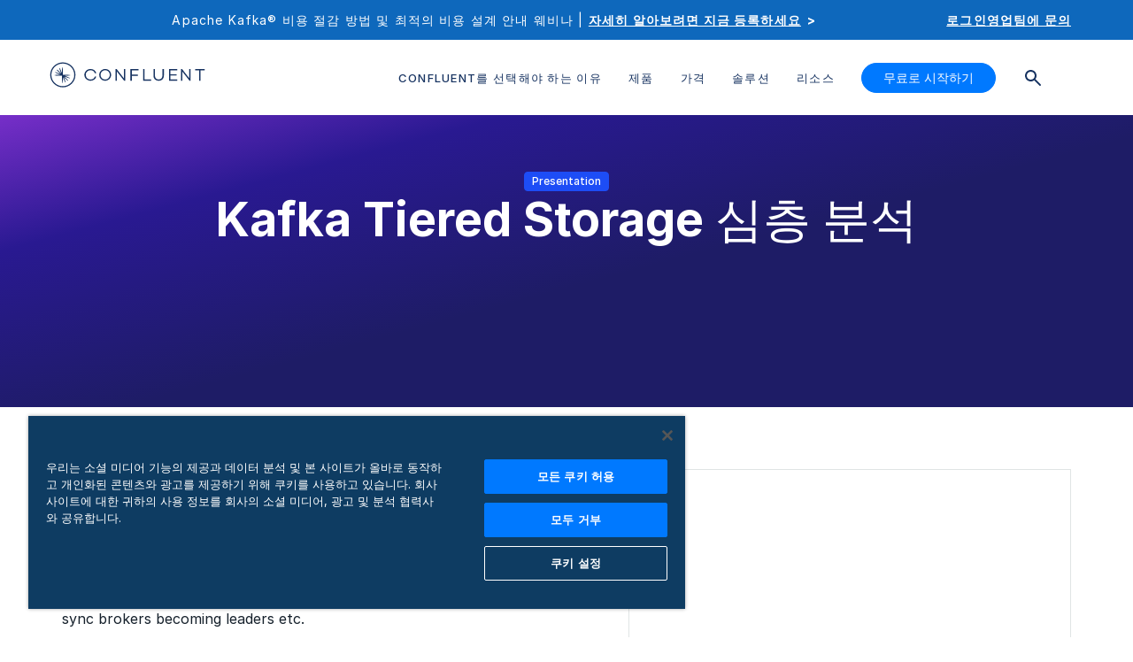

--- FILE ---
content_type: text/javascript; charset=utf-8
request_url: https://play.vidyard.com/v4/y9XhhMpuYcaHj87NjaRz7T/details.js?callback=window.VidyardV4.jsonp.details_y9XhhMpuYcaHj87NjaRz7T.done
body_size: -370
content:
/**/ typeof window.VidyardV4.jsonp.details_y9XhhMpuYcaHj87NjaRz7T.done === 'function' && window.VidyardV4.jsonp.details_y9XhhMpuYcaHj87NjaRz7T.done({});

--- FILE ---
content_type: text/javascript; charset=utf-8
request_url: https://play.vidyard.com/v4/y9XhhMpuYcaHj87NjaRz7T/integrations.js?callback=window.VidyardV4.jsonp.integrations_y9XhhMpuYcaHj87NjaRz7T.done
body_size: -319
content:
/**/ typeof window.VidyardV4.jsonp.integrations_y9XhhMpuYcaHj87NjaRz7T.done === 'function' && window.VidyardV4.jsonp.integrations_y9XhhMpuYcaHj87NjaRz7T.done({"orgId":2750387,"marketo":"582-QHX-262"});

--- FILE ---
content_type: application/javascript; charset=UTF-8
request_url: https://www.confluent.io/ko-kr/a3dfa913-dd7630f3f3b1cbfbaac3.js
body_size: 5516
content:
(self.__LOADABLE_LOADED_CHUNKS__=self.__LOADABLE_LOADED_CHUNKS__||[]).push([[603],{59495:function(t){t.exports="<h1>Third Party Software</h1> <h3>Third Party Software included in Confluent Control Center 2.3.0</h3> The table below lists third party software that is incorporated into Confluent Control Center 2.3.0, along with the license associated with the software. &nbsp; <table id=t01 class=table style=margin-left:auto;margin-right:auto border=1 width=700> <tbody> <tr> <th><b>Included Project</b></th> <th><b>License</b></th> </tr> <tr> <td>&quot;Java Concurrency in Practice&quot; book annotations</td> <td>CC-BY-2.5</td> </tr> <tr> <td>agrona</td> <td>Apache-2.0</td> </tr> <tr> <td>AHC/Client</td> <td>Apache-2.0</td> </tr> <tr> <td>Airline - IO Library</td> <td>Apache-2.0</td> </tr> <tr> <td>Airline - Library</td> <td>Apache-2.0</td> </tr> <tr> <td>Analytics for Java</td> <td>MIT</td> </tr> <tr> <td>Analytics for Java (Core)</td> <td>Apache-2.0</td> </tr> <tr> <td>Android SDK</td> <td>Android-Sdk</td> </tr> <tr> <td>Animal Sniffer Annotations</td> <td>Apache-2.0; MIT</td> </tr> <tr> <td>annotations-api</td> <td>Apache-2.0</td> </tr> <tr> <td>AOP alliance</td> <td>public-domain</td> </tr> <tr> <td>aopalliance-repackaged</td> <td>CDDL-1.0</td> </tr> <tr> <td>Apache Avro</td> <td>Apache-2.0</td> </tr> <tr> <td>Apache Commons BeanUtils</td> <td>Apache-2.0</td> </tr> <tr> <td>Apache Commons CLI</td> <td>Apache-2.0</td> </tr> <tr> <td>Apache Commons Codec</td> <td>Apache-2.0</td> </tr> <tr> <td>Apache Commons Collections</td> <td>Apache-2.0</td> </tr> <tr> <td>Apache Commons Compress</td> <td>Apache-2.0</td> </tr> <tr> <td>Apache Commons CSV</td> <td>Apache-2.0</td> </tr> <tr> <td>Apache Commons Email</td> <td>Apache-2.0</td> </tr> <tr> <td>Apache Commons IO</td> <td>Apache-2.0</td> </tr> <tr> <td>Apache Commons Lang</td> <td>Apache-2.0</td> </tr> <tr> <td>Apache Commons Logging</td> <td>Apache-2.0</td> </tr> <tr> <td>Apache Commons Math</td> <td>Apache-2.0</td> </tr> <tr> <td>Apache Commons Net</td> <td>Apache-2.0</td> </tr> <tr> <td>Apache Commons Pool</td> <td>Apache-2.0</td> </tr> <tr> <td>Apache Commons Text</td> <td>Apache-2.0</td> </tr> <tr> <td>Apache Commons Validator</td> <td>Apache-2.0</td> </tr> <tr> <td>Apache HTTP transport v2 for the Google HTTP Client Library for Java.</td> <td>Apache-2.0</td> </tr> <tr> <td>Apache HttpClient</td> <td>Apache-2.0</td> </tr> <tr> <td>Apache HttpComponents Core HTTP/1.1</td> <td>Apache-2.0</td> </tr> <tr> <td>Apache HttpComponents Core HTTP/2</td> <td>Apache-2.0</td> </tr> <tr> <td>Apache HttpCore</td> <td>Apache-2.0</td> </tr> <tr> <td>Apache Log4j API</td> <td>Apache-2.0</td> </tr> <tr> <td>Apache Log4j Core</td> <td>Apache-2.0</td> </tr> <tr> <td>Apache Log4j SLF4J Binding</td> <td>Apache-2.0</td> </tr> <tr> <td>API Common</td> <td>BSD-3-Clause</td> </tr> <tr> <td>argparse4j</td> <td>MIT</td> </tr> <tr> <td>Armeria (armeria)</td> <td>Apache-2.0</td> </tr> <tr> <td>asm</td> <td>Apache-2.0; BSD-3-Clause</td> </tr> <tr> <td>ASM based accessors helper used by json-smart</td> <td>Apache-2.0</td> </tr> <tr> <td>asm-commons</td> <td>Apache-2.0; BSD-3-Clause</td> </tr> <tr> <td>asm-tree</td> <td>BSD-3-Clause; Apache-2.0</td> </tr> <tr> <td>Asynchronous Http Client Netty Utils</td> <td>Apache-2.0</td> </tr> <tr> <td>AutoService</td> <td>Apache-2.0</td> </tr> <tr> <td>AutoValue Annotations</td> <td>Apache-2.0</td> </tr> <tr> <td>AWS Event Stream</td> <td>Apache-2.0</td> </tr> <tr> <td>AWS Java SDK :: Annotations</td> <td>Apache-2.0</td> </tr> <tr> <td>AWS Java SDK :: Arns</td> <td>Apache-2.0</td> </tr> <tr> <td>AWS Java SDK :: Auth</td> <td>Apache-2.0</td> </tr> <tr> <td>AWS Java SDK :: AWS Core</td> <td>Apache-2.0</td> </tr> <tr> <td>AWS Java SDK :: AWS CRT Core</td> <td>Apache-2.0</td> </tr> <tr> <td>AWS Java SDK :: Checksums</td> <td>Apache-2.0</td> </tr> <tr> <td>AWS Java SDK :: Checksums SPI</td> <td>Apache-2.0</td> </tr> <tr> <td>AWS Java SDK :: Core :: Protocols :: AWS Json Protocol</td> <td>Apache-2.0</td> </tr> <tr> <td>AWS Java SDK :: Core :: Protocols :: AWS Query Protocol</td> <td>Apache-2.0</td> </tr> <tr> <td>AWS Java SDK :: Core :: Protocols :: AWS Xml Protocol</td> <td>Apache-2.0</td> </tr> <tr> <td>AWS Java SDK :: Core :: Protocols :: Json Utils</td> <td>Apache-2.0</td> </tr> <tr> <td>AWS Java SDK :: Core :: Protocols :: Protocol Core</td> <td>Apache-2.0</td> </tr> <tr> <td>AWS Java SDK :: Endpoints SPI</td> <td>Apache-2.0</td> </tr> <tr> <td>AWS Java SDK :: HTTP Auth</td> <td>Apache-2.0</td> </tr> <tr> <td>AWS Java SDK :: HTTP Auth AWS</td> <td>Apache-2.0</td> </tr> <tr> <td>AWS Java SDK :: HTTP Auth Event Stream</td> <td>Apache-2.0</td> </tr> <tr> <td>AWS Java SDK :: HTTP Auth SPI</td> <td>Apache-2.0</td> </tr> <tr> <td>AWS Java SDK :: HTTP Client Interface</td> <td>Apache-2.0</td> </tr> <tr> <td>AWS Java SDK :: HTTP Clients :: Apache</td> <td>Apache-2.0</td> </tr> <tr> <td>AWS Java SDK :: HTTP Clients :: Netty Non-Blocking I/O</td> <td>Apache-2.0</td> </tr> <tr> <td>AWS Java SDK :: Identity SPI</td> <td>Apache-2.0</td> </tr> <tr> <td>AWS Java SDK :: Metrics SPI</td> <td>Apache-2.0</td> </tr> <tr> <td>AWS Java SDK :: Profiles</td> <td>Apache-2.0</td> </tr> <tr> <td>AWS Java SDK :: Regions</td> <td>Apache-2.0</td> </tr> <tr> <td>AWS Java SDK :: Retries</td> <td>Apache-2.0</td> </tr> <tr> <td>AWS Java SDK :: Retries API</td> <td>Apache-2.0</td> </tr> <tr> <td>AWS Java SDK :: SDK Core</td> <td>Apache-2.0</td> </tr> <tr> <td>AWS Java SDK :: Services :: Amazon S3</td> <td>Apache-2.0</td> </tr> <tr> <td>AWS Java SDK :: Services :: AWS KMS</td> <td>Apache-2.0</td> </tr> <tr> <td>AWS Java SDK :: Services :: AWS STS</td> <td>Apache-2.0</td> </tr> <tr> <td>AWS Java SDK :: Third Party :: Jackson-core</td> <td>Apache-2.0</td> </tr> <tr> <td>AWS Java SDK :: Utilities</td> <td>Apache-2.0</td> </tr> <tr> <td>AWS Java SDK for Amazon S3</td> <td>Apache-2.0</td> </tr> <tr> <td>AWS Java SDK for AWS KMS</td> <td>Apache-2.0</td> </tr> <tr> <td>AWS Java SDK for AWS STS</td> <td>Apache-2.0</td> </tr> <tr> <td>AWS SDK for Java - Core</td> <td>Apache-2.0</td> </tr> <tr> <td>Backo</td> <td>MIT</td> </tr> <tr> <td>Bean Validation API</td> <td>Apache-2.0</td> </tr> <tr> <td>Bouncy Castle ASN.1 Extension and Utility APIs (FIPS Distribution)</td> <td>BouncyCastle</td> </tr> <tr> <td>Bouncy Castle PKIX APIs (FIPS Distribution)</td> <td>BouncyCastle</td> </tr> <tr> <td>Bouncy Castle TLS/JSSE APIs (FIPS Distribution)</td> <td>BouncyCastle</td> </tr> <tr> <td>Brotli4j</td> <td>Apache-2.0</td> </tr> <tr> <td>Caffeine cache</td> <td>Apache-2.0</td> </tr> <tr> <td>CDI APIs</td> <td>Apache-2.0; GPL-2.0-with-classpath-exception</td> </tr> <tr> <td>CDI Language Model</td> <td>Apache-2.0</td> </tr> <tr> <td>cel-core</td> <td>Apache-2.0</td> </tr> <tr> <td>cel-generated-antlr</td> <td>Apache-2.0</td> </tr> <tr> <td>cel-generated-pb</td> <td>Apache-2.0</td> </tr> <tr> <td>cel-standalone</td> <td>Apache-2.0</td> </tr> <tr> <td>Checker Qual</td> <td>MIT</td> </tr> <tr> <td>ClassGraph</td> <td>MIT</td> </tr> <tr> <td>ClassMate</td> <td>Apache-2.0</td> </tr> <tr> <td>Cloud Key Management Service (KMS) API v1-rev20250926-2.0.0</td> <td>Apache-2.0</td> </tr> <tr> <td>Cloud Storage JSON API v1-rev20250925-2.0.0</td> <td>Apache-2.0</td> </tr> <tr> <td>CloudEvents - API</td> <td>Apache-2.0</td> </tr> <tr> <td>CloudEvents - Core</td> <td>Apache-2.0</td> </tr> <tr> <td>CloudEvents - JSON Jackson</td> <td>Apache-2.0</td> </tr> <tr> <td>CloudEvents - Kafka Binding</td> <td>Apache-2.0</td> </tr> <tr> <td>CloudEvents - Protocol Buffers</td> <td>Apache-2.0</td> </tr> <tr> <td>com.hubspot.jackson:jackson-datatype-protobuf</td> <td>Apache-2.0</td> </tr> <tr> <td>Commons Digester</td> <td>Apache-2.0</td> </tr> <tr> <td>commons-collections</td> <td>Apache-2.0</td> </tr> <tr> <td>compiler</td> <td>Apache-2.0</td> </tr> <tr> <td>Concurrent-Trees</td> <td>Apache-2.0</td> </tr> <tr> <td>Converter: Gson</td> <td>Apache-2.0</td> </tr> <tr> <td>Core :: ALPN :: Client</td> <td>EPL-2.0; Apache-2.0</td> </tr> <tr> <td>Core :: ALPN :: Conscrypt Server</td> <td>EPL-2.0; Apache-2.0</td> </tr> <tr> <td>Core :: ALPN :: Java Server</td> <td>Apache-2.0; EPL-2.0</td> </tr> <tr> <td>Core :: ALPN :: Server</td> <td>EPL-2.0; Apache-2.0</td> </tr> <tr> <td>Core :: EE Common</td> <td>Apache-2.0; EPL-2.0</td> </tr> <tr> <td>Core :: HTTP</td> <td>EPL-2.0; Apache-2.0</td> </tr> <tr> <td>Core :: HTTP Client</td> <td>Apache-2.0; EPL-2.0</td> </tr> <tr> <td>Core :: HTTP2 :: Common</td> <td>Apache-2.0; EPL-2.0</td> </tr> <tr> <td>Core :: HTTP2 :: HPACK</td> <td>EPL-2.0; Apache-2.0</td> </tr> <tr> <td>Core :: HTTP2 :: Server</td> <td>EPL-2.0; Apache-2.0</td> </tr> <tr> <td>Core :: IO</td> <td>Apache-2.0; EPL-2.0</td> </tr> <tr> <td>Core :: JMX</td> <td>EPL-2.0; Apache-2.0</td> </tr> <tr> <td>Core :: JNDI</td> <td>Apache-2.0; EPL-2.0</td> </tr> <tr> <td>Core :: Plus</td> <td>EPL-2.0; Apache-2.0</td> </tr> <tr> <td>Core :: Proxy</td> <td>Apache-2.0; EPL-2.0</td> </tr> <tr> <td>Core :: Security</td> <td>EPL-2.0; Apache-2.0</td> </tr> <tr> <td>Core :: Server</td> <td>EPL-2.0; Apache-2.0</td> </tr> <tr> <td>Core :: Sessions</td> <td>EPL-2.0; Apache-2.0</td> </tr> <tr> <td>Core :: Utilities</td> <td>Apache-2.0; EPL-2.0</td> </tr> <tr> <td>Core :: Websocket :: Client</td> <td>EPL-2.0; Apache-2.0</td> </tr> <tr> <td>Core :: Websocket :: Common</td> <td>EPL-2.0; Apache-2.0</td> </tr> <tr> <td>Core :: Websocket :: Jetty API</td> <td>EPL-2.0; Apache-2.0</td> </tr> <tr> <td>Core :: Websocket :: Jetty Client</td> <td>EPL-2.0; Apache-2.0</td> </tr> <tr> <td>Core :: Websocket :: Jetty Common</td> <td>EPL-2.0; Apache-2.0</td> </tr> <tr> <td>Core :: Websocket :: Server</td> <td>EPL-2.0; Apache-2.0</td> </tr> <tr> <td>Core :: XML</td> <td>EPL-2.0; Apache-2.0</td> </tr> <tr> <td>Core functionality for the Reactor Netty library</td> <td>Apache-2.0</td> </tr> <tr> <td>docker-java-transport-zerodep</td> <td>Apache-2.0</td> </tr> <tr> <td>Eclipse Expressly</td> <td>GPL-2.0-with-classpath-exception; EPL-2.0</td> </tr> <tr> <td>EE10 :: Plus</td> <td>EPL-2.0; Apache-2.0</td> </tr> <tr> <td>EE10 :: Proxy</td> <td>EPL-2.0; Apache-2.0</td> </tr> <tr> <td>EE10 :: Servlet</td> <td>EPL-2.0; Apache-2.0</td> </tr> <tr> <td>EE10 :: Servlet Annotations</td> <td>Apache-2.0; EPL-2.0</td> </tr> <tr> <td>EE10 :: Utility Servlets and Filters</td> <td>EPL-2.0; Apache-2.0</td> </tr> <tr> <td>EE10 :: WebApp</td> <td>EPL-2.0; Apache-2.0</td> </tr> <tr> <td>EE10 :: Websocket :: Jakarta Client</td> <td>EPL-2.0; Apache-2.0</td> </tr> <tr> <td>EE10 :: Websocket :: Jakarta Common</td> <td>EPL-2.0; Apache-2.0</td> </tr> <tr> <td>EE10 :: Websocket :: Jakarta Server</td> <td>EPL-2.0; Apache-2.0</td> </tr> <tr> <td>EE10 :: Websocket :: Servlet</td> <td>Apache-2.0; EPL-2.0</td> </tr> <tr> <td>error-prone annotations</td> <td>Apache-2.0</td> </tr> <tr> <td>everit-json-schema</td> <td>Apache-2.0</td> </tr> <tr> <td>FindBugs-Annotations</td> <td>LGPL-2.1-only</td> </tr> <tr> <td>FindBugs-jsr305</td> <td>BSD-3-Clause</td> </tr> <tr> <td>FlatBuffers Java API</td> <td>Apache-2.0</td> </tr> <tr> <td>gapic-google-cloud-storage-v2</td> <td>Apache-2.0</td> </tr> <tr> <td>GAX (Google Api eXtensions) for Java (Core)</td> <td>BSD-3-Clause</td> </tr> <tr> <td>GAX (Google Api eXtensions) for Java (gRPC)</td> <td>Apache-2.0; BSD-3-Clause</td> </tr> <tr> <td>GAX (Google Api eXtensions) for Java (HTTP JSON)</td> <td>Apache-2.0; BSD-3-Clause</td> </tr> <tr> <td>Google APIs Client Library for Java</td> <td>Apache-2.0</td> </tr> <tr> <td>Google App Engine extensions to the Google HTTP Client Library for Java.</td> <td>Apache-2.0</td> </tr> <tr> <td>Google Auth Library for Java - Credentials</td> <td>BSD-3-Clause</td> </tr> <tr> <td>Google Auth Library for Java - OAuth2 HTTP</td> <td>BSD-3-Clause</td> </tr> <tr> <td>Google Cloud Core</td> <td>Apache-2.0</td> </tr> <tr> <td>Google Cloud Core gRPC</td> <td>Apache-2.0</td> </tr> <tr> <td>Google Cloud Core HTTP</td> <td>Apache-2.0</td> </tr> <tr> <td>Google Cloud Storage</td> <td>Apache-2.0</td> </tr> <tr> <td>Google Guice - Core Library</td> <td>Apache-2.0</td> </tr> <tr> <td>Google Guice - Extensions - ThrowingProviders</td> <td>Apache-2.0</td> </tr> <tr> <td>Google HTTP Client Library for Java</td> <td>Apache-2.0</td> </tr> <tr> <td>Google OAuth Client Library for Java</td> <td>Apache-2.0</td> </tr> <tr> <td>grpc-google-cloud-storage-v2</td> <td>Apache-2.0</td> </tr> <tr> <td>grpc-netty-linux</td> <td>Apache-2.0</td> </tr> <tr> <td>grpc-netty-macos-aarch64</td> <td>Apache-2.0</td> </tr> <tr> <td>Gson</td> <td>Apache-2.0</td> </tr> <tr> <td>GSON extensions to the Google HTTP Client Library for Java.</td> <td>Apache-2.0</td> </tr> <tr> <td>Guava InternalFutureFailureAccess and InternalFutures</td> <td>Apache-2.0</td> </tr> <tr> <td>Guava ListenableFuture only</td> <td>Apache-2.0</td> </tr> <tr> <td>Guava: Google Core Libraries for Java</td> <td>Apache-2.0</td> </tr> <tr> <td>Handy URI Templates</td> <td>Apache-2.0</td> </tr> <tr> <td>HdrHistogram</td> <td>CC0-1.0; BSD-2-Clause</td> </tr> <tr> <td>Hibernate Validator Engine</td> <td>Apache-2.0</td> </tr> <tr> <td>HK2 API module</td> <td>CDDL-1.0</td> </tr> <tr> <td>HK2 Implementation Utilities</td> <td>CDDL-1.0</td> </tr> <tr> <td>HTTP functionality for the Reactor Netty library</td> <td>Apache-2.0</td> </tr> <tr> <td>io.grpc:grpc-alts</td> <td>Apache-2.0</td> </tr> <tr> <td>io.grpc:grpc-api</td> <td>Apache-2.0</td> </tr> <tr> <td>io.grpc:grpc-auth</td> <td>Apache-2.0</td> </tr> <tr> <td>io.grpc:grpc-context</td> <td>Apache-2.0</td> </tr> <tr> <td>io.grpc:grpc-core</td> <td>Apache-2.0</td> </tr> <tr> <td>io.grpc:grpc-googleapis</td> <td>Apache-2.0</td> </tr> <tr> <td>io.grpc:grpc-grpclb</td> <td>Apache-2.0</td> </tr> <tr> <td>io.grpc:grpc-inprocess</td> <td>Apache-2.0</td> </tr> <tr> <td>io.grpc:grpc-netty</td> <td>Apache-2.0</td> </tr> <tr> <td>io.grpc:grpc-netty-shaded</td> <td>Apache-2.0</td> </tr> <tr> <td>io.grpc:grpc-protobuf</td> <td>Apache-2.0</td> </tr> <tr> <td>io.grpc:grpc-protobuf-lite</td> <td>Apache-2.0</td> </tr> <tr> <td>io.grpc:grpc-rls</td> <td>Apache-2.0</td> </tr> <tr> <td>io.grpc:grpc-services</td> <td>Apache-2.0</td> </tr> <tr> <td>io.grpc:grpc-stub</td> <td>Apache-2.0</td> </tr> <tr> <td>io.grpc:grpc-util</td> <td>Apache-2.0</td> </tr> <tr> <td>io.grpc:grpc-xds</td> <td>Apache-2.0</td> </tr> <tr> <td>J2ObjC Annotations</td> <td>Apache-2.0</td> </tr> <tr> <td>Jackson 2 extensions to the Google HTTP Client Library for Java.</td> <td>Apache-2.0</td> </tr> <tr> <td>Jackson dataformat: CBOR</td> <td>Apache-2.0</td> </tr> <tr> <td>Jackson datatype: Guava</td> <td>Apache-2.0</td> </tr> <tr> <td>Jackson datatype: jdk8</td> <td>Apache-2.0</td> </tr> <tr> <td>Jackson datatype: Joda</td> <td>Apache-2.0</td> </tr> <tr> <td>Jackson datatype: JSR310</td> <td>Apache-2.0</td> </tr> <tr> <td>Jackson Jakarta-RS: base</td> <td>Apache-2.0</td> </tr> <tr> <td>Jackson Jakarta-RS: JSON</td> <td>Apache-2.0</td> </tr> <tr> <td>Jackson module: Blackbird</td> <td>Apache-2.0</td> </tr> <tr> <td>Jackson module: Jakarta XML Bind Annotations (jakarta.xml.bind)</td> <td>Apache-2.0</td> </tr> <tr> <td>Jackson-annotations</td> <td>Apache-2.0</td> </tr> <tr> <td>Jackson-core</td> <td>Apache-2.0</td> </tr> <tr> <td>jackson-databind</td> <td>Apache-2.0</td> </tr> <tr> <td>Jackson-dataformat-CSV</td> <td>Apache-2.0</td> </tr> <tr> <td>Jackson-dataformat-Properties</td> <td>Apache-2.0</td> </tr> <tr> <td>Jackson-dataformat-YAML</td> <td>Apache-2.0</td> </tr> <tr> <td>Jackson-module-parameter-names</td> <td>Apache-2.0</td> </tr> <tr> <td>jackson-module-scala</td> <td>Apache-2.0</td> </tr> <tr> <td>Jakarta Activation</td> <td>BSD-3-Clause</td> </tr> <tr> <td>Jakarta Activation API</td> <td>EDL-1.0; GPL-2.0-with-classpath-exception; BSD-3-Clause</td> </tr> <tr> <td>Jakarta Annotations API</td> <td>GPL-2.0-with-classpath-exception; EPL-2.0</td> </tr> <tr> <td>Jakarta Dependency Injection</td> <td>GPL-2.0-with-classpath-exception; Apache-2.0</td> </tr> <tr> <td>Jakarta Expression Language API</td> <td>Apache-2.0; BSD-3-Clause; Multi-license: EPL-2.0 OR GPL-2.0-only OR GPL-2.0-with-classpath-exception </td> </tr> <tr> <td>Jakarta Interceptors</td> <td>GPL-2.0-with-classpath-exception; EPL-2.0</td> </tr> <tr> <td>Jakarta RESTful WS API</td> <td>GPL-2.0-with-classpath-exception; EPL-2.0</td> </tr> <tr> <td>Jakarta Servlet</td> <td>GPL-2.0-with-classpath-exception; EPL-2.0</td> </tr> <tr> <td>Jakarta Validation API</td> <td>Apache-2.0; GPL-2.0-with-classpath-exception</td> </tr> <tr> <td>Jakarta WebSocket - Client API</td> <td>EPL-2.0; GPL-2.0-with-classpath-exception</td> </tr> <tr> <td>Jakarta WebSocket - Server API</td> <td>GPL-2.0-with-classpath-exception; EPL-2.0</td> </tr> <tr> <td>Jakarta XML Binding API</td> <td>BSD-3-Clause; GPL-2.0-with-classpath-exception</td> </tr> <tr> <td>jakarta.transaction API</td> <td>GPL-2.0-with-classpath-exception; EPL-2.0</td> </tr> <tr> <td>Java Native Access</td> <td>Apache-2.0</td> </tr> <tr> <td>Java Native Access Platform</td> <td>LGPL-2.1-or-later; Apache-2.0</td> </tr> <tr> <td>Java SemVer</td> <td>MIT</td> </tr> <tr> <td>java-spiffe-core</td> <td>Apache-2.0</td> </tr> <tr> <td>java-spiffe-provider</td> <td>Apache-2.0</td> </tr> <tr> <td>JavaBeans(TM) Activation Framework</td> <td>CDDL-1.0</td> </tr> <tr> <td>JavaMail API</td> <td>CDDL-1.0; CDDL-1.0</td> </tr> <tr> <td>javapoet</td> <td>Apache-2.0</td> </tr> <tr> <td>Javassist</td> <td>MPL-1.1; Apache-2.0; LGPL-2.1-only</td> </tr> <tr> <td>javax.annotation-api</td> <td>CDDL-1.0</td> </tr> <tr> <td>javax.inject</td> <td>Apache-2.0</td> </tr> <tr> <td>javax.inject:1 as OSGi bundle</td> <td>EPL-2.0; GPL-2.0-with-classpath-exception</td> </tr> <tr> <td>javax.ws.rs-api</td> <td>CDDL-1.0</td> </tr> <tr> <td>jBCrypt</td> <td>ISC</td> </tr> <tr> <td>JBoss Logging 3</td> <td>Apache-2.0</td> </tr> <tr> <td>JCIP Annotations under Apache License</td> <td>Apache-2.0</td> </tr> <tr> <td>jersey-container-servlet</td> <td>CDDL-1.0</td> </tr> <tr> <td>jersey-container-servlet-core</td> <td>CDDL-1.0</td> </tr> <tr> <td>jersey-core-client</td> <td>CDDL-1.0</td> </tr> <tr> <td>jersey-core-common</td> <td>Public-Domain; CDDL-1.0</td> </tr> <tr> <td>jersey-core-server</td> <td>Apache-2.0</td> </tr> <tr> <td>jersey-ext-bean-validation</td> <td>CDDL-1.0</td> </tr> <tr> <td>jersey-ext-entity-filtering</td> <td>CDDL-1.0</td> </tr> <tr> <td>jersey-inject-hk2</td> <td>MIT; GPL-2.0-with-classpath-exception; EPL-2.0; BSD-2-Clause; Apache-2.0; W3C; BSD-3-Clause; public-domain</td> </tr> <tr> <td>jersey-media-json-jackson</td> <td>CDDL-1.0</td> </tr> <tr> <td>JetBrains Java Annotations</td> <td>Apache-2.0</td> </tr> <tr> <td>jmail</td> <td>MIT</td> </tr> <tr> <td>JMES Path Query library</td> <td>Apache-2.0</td> </tr> <tr> <td>Joda-Time</td> <td>Apache-2.0</td> </tr> <tr> <td>jolokia-agent-jvm</td> <td>Apache-2.0</td> </tr> <tr> <td>JOpt Simple</td> <td>MIT</td> </tr> <tr> <td>jose4j</td> <td>Apache-2.0</td> </tr> <tr> <td>jquery</td> <td>MIT</td> </tr> <tr> <td>JSON in Java</td> <td>JSON</td> </tr> <tr> <td>JSON Small and Fast Parser</td> <td>Apache-2.0</td> </tr> <tr> <td>json-sKema</td> <td>MIT</td> </tr> <tr> <td>JsonNullable Jackson module</td> <td>Apache-2.0</td> </tr> <tr> <td>JUL to SLF4J bridge</td> <td>MIT</td> </tr> <tr> <td>Kotlin Reflect</td> <td>Apache-2.0</td> </tr> <tr> <td>Kotlin Script Runtime</td> <td>Apache-2.0</td> </tr> <tr> <td>Kotlin Scripting Common</td> <td>Apache-2.0</td> </tr> <tr> <td>Kotlin Scripting Compiler Embeddable</td> <td>Apache-2.0</td> </tr> <tr> <td>Kotlin Scripting Compiler Impl Embeddable</td> <td>Apache-2.0</td> </tr> <tr> <td>Kotlin Scripting Jvm</td> <td>Apache-2.0</td> </tr> <tr> <td>Kotlin Stdlib</td> <td>Apache-2.0</td> </tr> <tr> <td>Kotlin Stdlib Common</td> <td>Apache-2.0</td> </tr> <tr> <td>KotlinPoet</td> <td>Apache-2.0</td> </tr> <tr> <td>LatencyUtils</td> <td>BSD-2-Clause; CC0-1.0</td> </tr> <tr> <td>Log Redactor</td> <td>Apache-2.0</td> </tr> <tr> <td>Log Redactor Metrics</td> <td>Apache-2.0</td> </tr> <tr> <td>Logback Classic Module</td> <td>EPL-1.0; LGPL-3.0-only</td> </tr> <tr> <td>Logback Core Module</td> <td>EPL-1.0; LGPL-3.0-only</td> </tr> <tr> <td>logging-interceptor</td> <td>Apache-2.0</td> </tr> <tr> <td>LZ4 and xxHash</td> <td>Apache-2.0</td> </tr> <tr> <td>Maven Artifact</td> <td>Apache-2.0</td> </tr> <tr> <td>mbknor-jackson-jsonSchema</td> <td>MIT</td> </tr> <tr> <td>Metrics Core Library</td> <td>Apache-2.0</td> </tr> <tr> <td>micrometer-commons</td> <td>Apache-2.0</td> </tr> <tr> <td>micrometer-core</td> <td>Apache-2.0</td> </tr> <tr> <td>micrometer-observation</td> <td>Apache-2.0</td> </tr> <tr> <td>Microsoft Azure client library for Blob Storage</td> <td>MIT</td> </tr> <tr> <td>Microsoft Azure client library for Identity</td> <td>MIT</td> </tr> <tr> <td>Microsoft Azure client library for KeyVault Keys</td> <td>MIT</td> </tr> <tr> <td>Microsoft Azure common module for Storage</td> <td>MIT</td> </tr> <tr> <td>Microsoft Azure internal Avro module for Storage</td> <td>MIT</td> </tr> <tr> <td>Microsoft Azure Java Core Library</td> <td>MIT</td> </tr> <tr> <td>Microsoft Azure Java JSON Library</td> <td>MIT</td> </tr> <tr> <td>Microsoft Azure Java XML Library</td> <td>MIT</td> </tr> <tr> <td>Microsoft Azure Netty HTTP Client Library</td> <td>MIT</td> </tr> <tr> <td>minimal-json</td> <td>MIT</td> </tr> <tr> <td>msal4j</td> <td>MIT</td> </tr> <tr> <td>msal4j-persistence-extension</td> <td>MIT</td> </tr> <tr> <td>Netty Reactive Streams Implementation</td> <td>Apache-2.0</td> </tr> <tr> <td>Netty/Buffer</td> <td>Apache-2.0</td> </tr> <tr> <td>Netty/Codec</td> <td>Apache-2.0</td> </tr> <tr> <td>Netty/Codec/DNS</td> <td>Apache-2.0</td> </tr> <tr> <td>Netty/Codec/HTTP</td> <td>Apache-2.0</td> </tr> <tr> <td>Netty/Codec/HTTP2</td> <td>Apache-2.0</td> </tr> <tr> <td>Netty/Codec/Socks</td> <td>Apache-2.0</td> </tr> <tr> <td>Netty/Common</td> <td>Apache-2.0</td> </tr> <tr> <td>Netty/Handler</td> <td>Apache-2.0</td> </tr> <tr> <td>Netty/Handler/Proxy</td> <td>Apache-2.0</td> </tr> <tr> <td>Netty/Resolver</td> <td>Apache-2.0</td> </tr> <tr> <td>Netty/Resolver/DNS</td> <td>Apache-2.0</td> </tr> <tr> <td>Netty/Resolver/DNS/Classes/MacOS</td> <td>Apache-2.0</td> </tr> <tr> <td>Netty/Resolver/DNS/Native/MacOS</td> <td>Apache-2.0</td> </tr> <tr> <td>Netty/TomcatNative [BoringSSL - Static]</td> <td>Apache-2.0</td> </tr> <tr> <td>Netty/TomcatNative [OpenSSL - Classes]</td> <td>Apache-2.0</td> </tr> <tr> <td>Netty/Transport</td> <td>Apache-2.0</td> </tr> <tr> <td>Netty/Transport/Classes/Epoll</td> <td>Apache-2.0</td> </tr> <tr> <td>Netty/Transport/Classes/KQueue</td> <td>Apache-2.0</td> </tr> <tr> <td>Netty/Transport/Native/Epoll</td> <td>Apache-2.0</td> </tr> <tr> <td>Netty/Transport/Native/KQueue</td> <td>Apache-2.0</td> </tr> <tr> <td>Netty/Transport/Native/Unix/Common</td> <td>Apache-2.0</td> </tr> <tr> <td>Nimbus Content Type</td> <td>Apache-2.0</td> </tr> <tr> <td>Nimbus JOSE+JWT</td> <td>Apache-2.0</td> </tr> <tr> <td>Nimbus LangTag</td> <td>Apache-2.0</td> </tr> <tr> <td>Non-Blocking Reactive Foundation for the JVM</td> <td>Apache-2.0</td> </tr> <tr> <td>OAuth 2.0 SDK with OpenID Connect extensions</td> <td>Apache-2.0</td> </tr> <tr> <td>okhttp</td> <td>Apache-2.0</td> </tr> <tr> <td>okio</td> <td>Apache-2.0</td> </tr> <tr> <td>OpenCensus</td> <td>Apache-2.0</td> </tr> <tr> <td>OpenTelemetry Instrumentation for Java</td> <td>Apache-2.0</td> </tr> <tr> <td>OpenTelemetry Java</td> <td>Apache-2.0</td> </tr> <tr> <td>OpenTelemetry Protocol</td> <td>Apache-2.0</td> </tr> <tr> <td>OpenTelemetry Semantic Conventions Java</td> <td>Apache-2.0</td> </tr> <tr> <td>org.conscrypt:conscrypt-openjdk-uber</td> <td>Apache-2.0</td> </tr> <tr> <td>OSGi resource locator</td> <td>CDDL-1.0</td> </tr> <tr> <td>ParaNamer Core</td> <td>BSD-3-Clause</td> </tr> <tr> <td>PCollections</td> <td>MIT</td> </tr> <tr> <td>perfmark:perfmark-api</td> <td>Apache-2.0</td> </tr> <tr> <td>Plexus Common Utilities</td> <td>Apache-2.0</td> </tr> <tr> <td>proto-google-cloud-storage-v2</td> <td>Apache-2.0</td> </tr> <tr> <td>proto-google-common-protos</td> <td>Apache-2.0</td> </tr> <tr> <td>proto-google-iam-v1</td> <td>Apache-2.0</td> </tr> <tr> <td>Protocol Buffers [Core]</td> <td>BSD-3-Clause</td> </tr> <tr> <td>Protocol Buffers [Util]</td> <td>BSD-3-Clause</td> </tr> <tr> <td>RE2/J</td> <td>BSD-3-Clause</td> </tr> <tr> <td>reactive-streams</td> <td>mit-0; CC-BY-1.0</td> </tr> <tr> <td>Reflections</td> <td>WTFPL; BSD-3-Clause</td> </tr> <tr> <td>reload4j</td> <td>Apache-2.0</td> </tr> <tr> <td>resilience4j</td> <td>Apache-2.0</td> </tr> <tr> <td>Retrofit</td> <td>Apache-2.0</td> </tr> <tr> <td>Retrofit Mock Adapter</td> <td>Apache-2.0</td> </tr> <tr> <td>RocksDB JNI</td> <td>Apache-2.0</td> </tr> <tr> <td>Scala Library</td> <td>BSD-3-Clause; Public-Domain; GPL-2.0-with-classpath-exception</td> </tr> <tr> <td>Scala Reflect</td> <td>Apache-2.0</td> </tr> <tr> <td>scala-logging</td> <td>Apache-2.0</td> </tr> <tr> <td>ServiceLocator Default Implementation</td> <td>CDDL-1.0</td> </tr> <tr> <td>SLF4J API Module</td> <td>MIT</td> </tr> <tr> <td>SnakeYAML</td> <td>Apache-2.0</td> </tr> <tr> <td>snappy-java</td> <td>Apache-2.0</td> </tr> <tr> <td>SpotBugs Annotations</td> <td>LGPL-2.1-only</td> </tr> <tr> <td>SSLContext Kickstart Core</td> <td>Apache-2.0</td> </tr> <tr> <td>swagger-annotations</td> <td>Apache-2.0</td> </tr> <tr> <td>Testcontainers :: JUnit Jupiter Extension</td> <td>MIT</td> </tr> <tr> <td>Testcontainers Core</td> <td>MIT</td> </tr> <tr> <td>testng</td> <td>Apache-2.0</td> </tr> <tr> <td>ThreeTen backport</td> <td>Multi-license: BSD-3-Clause OR MIT; BSD-3-Clause</td> </tr> <tr> <td>Tink Cryptography API</td> <td>Apache-2.0</td> </tr> <tr> <td>Tink Cryptography API with Google Cloud KMS</td> <td>Apache-2.0</td> </tr> <tr> <td>vavr</td> <td>Apache-2.0</td> </tr> <tr> <td>Vavr Match</td> <td>Apache-2.0</td> </tr> <tr> <td>wire-runtime</td> <td>Apache-2.0</td> </tr> <tr> <td>wire-schema</td> <td>Apache-2.0</td> </tr> <tr> <td>zstd-jni</td> <td>BSD-2-Clause</td> </tr> <tr> <td>Prometheus 3.5.0</td> <td>Apache-2.0</td> </tr> <tr> <td>Alertmanager 0.28.1</td> <td>Apache-2.0</td> </tr> </tbody> </table> &nbsp; <h1>Third Party Software</h1> <h3>Third Party Software included in Confluent Control Center 2.2.2</h3> The table below lists third party software that is incorporated into Confluent Control Center 2.2.2, along with the license associated with the software. &nbsp; <table id=t01 class=table style=margin-left:auto;margin-right:auto border=1 width=700> <tbody> <tr> <th><b>Included Project</b></th> <th><b>License</b></th> </tr> <tr> <td>&quot;Java Concurrency in Practice&quot; book annotations</td> <td>CC-BY-2.5</td> </tr> <tr> <td>agrona</td> <td>Apache-2.0</td> </tr> <tr> <td>AHC/Client</td> <td>Apache-2.0</td> </tr> <tr> <td>Airline - Backwards Compatibility - javax.inject</td> <td>Apache-2.0</td> </tr> <tr> <td>Airline - IO Library</td> <td>Apache-2.0</td> </tr> <tr> <td>Airline - Library</td> <td>Apache-2.0</td> </tr> <tr> <td>Alertmanager 0.29.0</td> <td>Apache-2.0</td> </tr> <tr> <td>Analytics for Java</td> <td>MIT</td> </tr> <tr> <td>Analytics for Java (Core)</td> <td>Apache-2.0</td> </tr> <tr> <td>Android SDK</td> <td>Android-Sdk</td> </tr> <tr> <td>Animal Sniffer Annotations</td> <td>Apache-2.0; MIT</td> </tr> <tr> <td>annotations-api</td> <td>Apache-2.0</td> </tr> <tr> <td>AOP alliance</td> <td>public-domain</td> </tr> <tr> <td>aopalliance-repackaged</td> <td>CDDL-1.0</td> </tr> <tr> <td>Apache Avro</td> <td>Apache-2.0</td> </tr> <tr> <td>Apache Commons BeanUtils</td> <td>Apache-2.0</td> </tr> <tr> <td>Apache Commons CLI</td> <td>Apache-2.0</td> </tr> <tr> <td>Apache Commons Codec</td> <td>Apache-2.0</td> </tr> <tr> <td>Apache Commons Collections</td> <td>Apache-2.0</td> </tr> <tr> <td>Apache Commons Compress</td> <td>Apache-2.0</td> </tr> <tr> <td>Apache Commons CSV</td> <td>Apache-2.0</td> </tr> <tr> <td>Apache Commons Email</td> <td>Apache-2.0</td> </tr> <tr> <td>Apache Commons Lang</td> <td>Apache-2.0</td> </tr> <tr> <td>Apache Commons Logging</td> <td>Apache-2.0</td> </tr> <tr> <td>Apache Commons Math</td> <td>Apache-2.0</td> </tr> <tr> <td>Apache Commons Net</td> <td>Apache-2.0; mit-old-style-no-advert</td> </tr> <tr> <td>Apache Commons Pool</td> <td>Apache-2.0</td> </tr> <tr> <td>Apache Commons Text</td> <td>Apache-2.0</td> </tr> <tr> <td>Apache Commons Validator</td> <td>Apache-2.0</td> </tr> <tr> <td>Apache HTTP transport v2 for the Google HTTP Client Library for Java.</td> <td>Apache-2.0</td> </tr> <tr> <td>Apache HttpClient</td> <td>Apache-2.0</td> </tr> <tr> <td>Apache HttpComponents Core HTTP/1.1</td> <td>Apache-2.0</td> </tr> <tr> <td>Apache HttpComponents Core HTTP/2</td> <td>Apache-2.0</td> </tr> <tr> <td>Apache HttpCore</td> <td>Apache-2.0</td> </tr> <tr> <td>Apache Log4j API</td> <td>Apache-2.0</td> </tr> <tr> <td>Apache Log4j Core</td> <td>Apache-2.0</td> </tr> <tr> <td>Apache Log4j SLF4J Binding</td> <td>Apache-2.0</td> </tr> <tr> <td>API Common</td> <td>Apache-2.0; BSD-3-Clause</td> </tr> <tr> <td>argparse4j</td> <td>MIT</td> </tr> <tr> <td>Armeria (armeria)</td> <td>Apache-2.0</td> </tr> <tr> <td>asm</td> <td>Apache-2.0; BSD-3-Clause</td> </tr> <tr> <td>ASM based accessors helper used by json-smart</td> <td>Apache-2.0</td> </tr> <tr> <td>asm-commons</td> <td>Apache-2.0; BSD-3-Clause</td> </tr> <tr> <td>asm-tree</td> <td>Apache-2.0; BSD-3-Clause</td> </tr> <tr> <td>Asynchronous Http Client Netty Utils</td> <td>Apache-2.0</td> </tr> <tr> <td>AutoService</td> <td>Apache-2.0</td> </tr> <tr> <td>AutoValue Annotations</td> <td>Apache-2.0</td> </tr> <tr> <td>AWS Event Stream</td> <td>Apache-2.0</td> </tr> <tr> <td>AWS Java SDK :: Annotations</td> <td>Apache-2.0</td> </tr> <tr> <td>AWS Java SDK :: Arns</td> <td>Apache-2.0</td> </tr> <tr> <td>AWS Java SDK :: Auth</td> <td>Apache-2.0</td> </tr> <tr> <td>AWS Java SDK :: AWS Core</td> <td>Apache-2.0</td> </tr> <tr> <td>AWS Java SDK :: AWS CRT Core</td> <td>Apache-2.0</td> </tr> <tr> <td>AWS Java SDK :: Checksums</td> <td>Apache-2.0</td> </tr> <tr> <td>AWS Java SDK :: Checksums SPI</td> <td>Apache-2.0</td> </tr> <tr> <td>AWS Java SDK :: Core :: Protocols :: AWS Json Protocol</td> <td>Apache-2.0</td> </tr> <tr> <td>AWS Java SDK :: Core :: Protocols :: AWS Query Protocol</td> <td>Apache-2.0</td> </tr> <tr> <td>AWS Java SDK :: Core :: Protocols :: AWS Xml Protocol</td> <td>Apache-2.0</td> </tr> <tr> <td>AWS Java SDK :: Core :: Protocols :: Json Utils</td> <td>Apache-2.0</td> </tr> <tr> <td>AWS Java SDK :: Core :: Protocols :: Protocol Core</td> <td>Apache-2.0</td> </tr> <tr> <td>AWS Java SDK :: Endpoints SPI</td> <td>Apache-2.0</td> </tr> <tr> <td>AWS Java SDK :: HTTP Auth</td> <td>Apache-2.0</td> </tr> <tr> <td>AWS Java SDK :: HTTP Auth AWS</td> <td>Apache-2.0</td> </tr> <tr> <td>AWS Java SDK :: HTTP Auth Event Stream</td> <td>Apache-2.0</td> </tr> <tr> <td>AWS Java SDK :: HTTP Auth SPI</td> <td>Apache-2.0</td> </tr> <tr> <td>AWS Java SDK :: HTTP Client Interface</td> <td>Apache-2.0</td> </tr> <tr> <td>AWS Java SDK :: HTTP Clients :: Apache</td> <td>Apache-2.0</td> </tr> <tr> <td>AWS Java SDK :: HTTP Clients :: Netty Non-Blocking I/O</td> <td>Apache-2.0</td> </tr> <tr> <td>AWS Java SDK :: Identity SPI</td> <td>Apache-2.0</td> </tr> <tr> <td>AWS Java SDK :: Metrics SPI</td> <td>Apache-2.0</td> </tr> <tr> <td>AWS Java SDK :: Profiles</td> <td>Apache-2.0</td> </tr> <tr> <td>AWS Java SDK :: Regions</td> <td>Apache-2.0</td> </tr> <tr> <td>AWS Java SDK :: Retries</td> <td>Apache-2.0</td> </tr> <tr> <td>AWS Java SDK :: Retries API</td> <td>Apache-2.0</td> </tr> <tr> <td>AWS Java SDK :: SDK Core</td> <td>Apache-2.0</td> </tr> <tr> <td>AWS Java SDK :: Services :: Amazon S3</td> <td>Apache-2.0</td> </tr> <tr> <td>AWS Java SDK :: Services :: AWS KMS</td> <td>Apache-2.0</td> </tr> <tr> <td>AWS Java SDK :: Services :: AWS STS</td> <td>Apache-2.0</td> </tr> <tr> <td>AWS Java SDK :: Third Party :: Jackson-core</td> <td>Apache-2.0</td> </tr> <tr> <td>AWS Java SDK :: Utilities</td> <td>Apache-2.0</td> </tr> <tr> <td>AWS Java SDK for Amazon S3</td> <td>Apache-2.0</td> </tr> <tr> <td>AWS Java SDK for AWS KMS</td> <td>Apache-2.0</td> </tr> <tr> <td>AWS Java SDK for AWS STS</td> <td>Apache-2.0</td> </tr> <tr> <td>AWS SDK for Java - Core</td> <td>Apache-2.0</td> </tr> <tr> <td>Backo</td> <td>Apache-2.0</td> </tr> <tr> <td>Bean Validation API</td> <td>Apache-2.0</td> </tr> <tr> <td>Bouncy Castle ASN.1 Extension and Utility APIs (FIPS Distribution)</td> <td>BouncyCastle</td> </tr> <tr> <td>Bouncy Castle PKIX APIs (FIPS Distribution)</td> <td>BouncyCastle</td> </tr> <tr> <td>Bouncy Castle TLS/JSSE APIs (FIPS Distribution)</td> <td>BouncyCastle</td> </tr> <tr> <td>Brotli4j</td> <td>Apache-2.0</td> </tr> <tr> <td>Caffeine cache</td> <td>Apache-2.0</td> </tr> <tr> <td>CDI APIs</td> <td>Apache-2.0; GPL-2.0-with-classpath-exception</td> </tr> <tr> <td>CDI Language Model</td> <td>Apache-2.0</td> </tr> <tr> <td>cel-core</td> <td>Apache-2.0</td> </tr> <tr> <td>cel-generated-antlr</td> <td>Apache-2.0</td> </tr> <tr> <td>cel-generated-pb</td> <td>Apache-2.0</td> </tr> <tr> <td>Checker Qual</td> <td>MIT</td> </tr> <tr> <td>ClassGraph</td> <td>MIT</td> </tr> <tr> <td>ClassMate</td> <td>Apache-2.0</td> </tr> <tr> <td>Cloud Key Management Service (KMS) API v1-rev20251023-2.0.0</td> <td>Apache-2.0</td> </tr> <tr> <td>Cloud Storage JSON API v1-rev20250925-2.0.0</td> <td>Apache-2.0</td> </tr> <tr> <td>CloudEvents - API</td> <td>Apache-2.0</td> </tr> <tr> <td>CloudEvents - Core</td> <td>Apache-2.0</td> </tr> <tr> <td>CloudEvents - JSON Jackson</td> <td>Apache-2.0</td> </tr> <tr> <td>CloudEvents - Kafka Binding</td> <td>Apache-2.0</td> </tr> <tr> <td>CloudEvents - Protocol Buffers</td> <td>Apache-2.0</td> </tr> <tr> <td>com.hubspot.jackson:jackson-datatype-protobuf</td> <td>Apache-2.0</td> </tr> <tr> <td>Commons Digester</td> <td>Apache-2.0</td> </tr> <tr> <td>commons-collections</td> <td>Apache-2.0</td> </tr> <tr> <td>commons-io</td> <td>Apache-2.0</td> </tr> <tr> <td>compiler</td> <td>Apache-2.0</td> </tr> <tr> <td>Concurrent-Trees</td> <td>Apache-2.0</td> </tr> <tr> <td>Converter: Gson</td> <td>Apache-2.0</td> </tr> <tr> <td>Core :: ALPN :: Client</td> <td>EPL-2.0; Apache-2.0</td> </tr> <tr> <td>Core :: ALPN :: Conscrypt Server</td> <td>EPL-2.0; Apache-2.0</td> </tr> <tr> <td>Core :: ALPN :: Java Server</td> <td>Apache-2.0; EPL-2.0</td> </tr> <tr> <td>Core :: ALPN :: Server</td> <td>EPL-2.0; Apache-2.0</td> </tr> <tr> <td>Core :: EE Common</td> <td>Apache-2.0; EPL-2.0</td> </tr> <tr> <td>Core :: HTTP</td> <td>EPL-2.0; Apache-2.0</td> </tr> <tr> <td>Core :: HTTP Client</td> <td>Apache-2.0; EPL-2.0</td> </tr> <tr> <td>Core :: HTTP2 :: Common</td> <td>Apache-2.0; EPL-2.0</td> </tr> <tr> <td>Core :: HTTP2 :: HPACK</td> <td>EPL-2.0; Apache-2.0</td> </tr> <tr> <td>Core :: HTTP2 :: Server</td> <td>EPL-2.0; Apache-2.0</td> </tr> <tr> <td>Core :: IO</td> <td>Apache-2.0; EPL-2.0</td> </tr> <tr> <td>Core :: JMX</td> <td>EPL-2.0; Apache-2.0</td> </tr> <tr> <td>Core :: JNDI</td> <td>Apache-2.0; EPL-2.0</td> </tr> <tr> <td>Core :: Plus</td> <td>EPL-2.0; Apache-2.0</td> </tr> <tr> <td>Core :: Proxy</td> <td>Apache-2.0; EPL-2.0</td> </tr> <tr> <td>Core :: Security</td> <td>EPL-2.0; Apache-2.0</td> </tr> <tr> <td>Core :: Server</td> <td>EPL-2.0; Apache-2.0</td> </tr> <tr> <td>Core :: Sessions</td> <td>EPL-2.0; Apache-2.0</td> </tr> <tr> <td>Core :: Utilities</td> <td>Apache-2.0; EPL-2.0</td> </tr> <tr> <td>Core :: Websocket :: Client</td> <td>EPL-2.0; Apache-2.0</td> </tr> <tr> <td>Core :: Websocket :: Common</td> <td>EPL-2.0; Apache-2.0</td> </tr> <tr> <td>Core :: Websocket :: Jetty API</td> <td>EPL-2.0; Apache-2.0</td> </tr> <tr> <td>Core :: Websocket :: Jetty Client</td> <td>EPL-2.0; Apache-2.0</td> </tr> <tr> <td>Core :: Websocket :: Jetty Common</td> <td>EPL-2.0; Apache-2.0</td> </tr> <tr> <td>Core :: Websocket :: Server</td> <td>EPL-2.0; Apache-2.0</td> </tr> <tr> <td>Core :: XML</td> <td>EPL-2.0; Apache-2.0</td> </tr> <tr> <td>Core functionality for the Reactor Netty library</td> <td>Apache-2.0</td> </tr> <tr> <td>docker-java-transport-zerodep</td> <td>Apache-2.0</td> </tr> <tr> <td>Eclipse Expressly</td> <td>GPL-2.0-with-classpath-exception; EPL-2.0</td> </tr> <tr> <td>EE10 :: Plus</td> <td>EPL-2.0; Apache-2.0</td> </tr> <tr> <td>EE10 :: Proxy</td> <td>EPL-2.0; Apache-2.0</td> </tr> <tr> <td>EE10 :: Servlet</td> <td>EPL-2.0; Apache-2.0</td> </tr> <tr> <td>EE10 :: Servlet Annotations</td> <td>Apache-2.0; EPL-2.0</td> </tr> <tr> <td>EE10 :: Utility Servlets and Filters</td> <td>EPL-2.0; Apache-2.0</td> </tr> <tr> <td>EE10 :: WebApp</td> <td>EPL-2.0; Apache-2.0</td> </tr> <tr> <td>EE10 :: Websocket :: Jakarta Client</td> <td>EPL-2.0; Apache-2.0</td> </tr> <tr> <td>EE10 :: Websocket :: Jakarta Common</td> <td>EPL-2.0; Apache-2.0</td> </tr> <tr> <td>EE10 :: Websocket :: Jakarta Server</td> <td>EPL-2.0; Apache-2.0</td> </tr> <tr> <td>EE10 :: Websocket :: Servlet</td> <td>Apache-2.0; EPL-2.0</td> </tr> <tr> <td>error-prone annotations</td> <td>Apache-2.0</td> </tr> <tr> <td>everit-json-schema</td> <td>Apache-2.0</td> </tr> <tr> <td>FindBugs-Annotations</td> <td>LGPL-2.1-only</td> </tr> <tr> <td>FindBugs-jsr305</td> <td>BSD-3-Clause</td> </tr> <tr> <td>FlatBuffers Java API</td> <td>Apache-2.0</td> </tr> <tr> <td>gapic-google-cloud-storage-v2</td> <td>Apache-2.0</td> </tr> <tr> <td>GAX (Google Api eXtensions) for Java (Core)</td> <td>Apache-2.0; BSD-3-Clause</td> </tr> <tr> <td>GAX (Google Api eXtensions) for Java (gRPC)</td> <td>Apache-2.0; BSD-3-Clause</td> </tr> <tr> <td>GAX (Google Api eXtensions) for Java (HTTP JSON)</td> <td>Apache-2.0; BSD-3-Clause</td> </tr> <tr> <td>Google APIs Client Library for Java</td> <td>Apache-2.0</td> </tr> <tr> <td>Google App Engine extensions to the Google HTTP Client Library for Java.</td> <td>Apache-2.0</td> </tr> <tr> <td>Google Auth Library for Java - Credentials</td> <td>Apache-2.0; BSD-3-Clause</td> </tr> <tr> <td>Google Auth Library for Java - OAuth2 HTTP</td> <td>BSD-3-Clause</td> </tr> <tr> <td>Google Cloud Core</td> <td>Apache-2.0</td> </tr> <tr> <td>Google Cloud Core gRPC</td> <td>Apache-2.0</td> </tr> <tr> <td>Google Cloud Core HTTP</td> <td>Apache-2.0</td> </tr> <tr> <td>Google Cloud KMS</td> <td>Apache-2.0</td> </tr> <tr> <td>Google Cloud Storage</td> <td>Apache-2.0</td> </tr> <tr> <td>Google Guice - Core Library</td> <td>Apache-2.0</td> </tr> <tr> <td>Google Guice - Extensions - ThrowingProviders</td> <td>Apache-2.0</td> </tr> <tr> <td>Google HTTP Client Library for Java</td> <td>Apache-2.0</td> </tr> <tr> <td>Google OAuth Client Library for Java</td> <td>Apache-2.0</td> </tr> <tr> <td>grpc-google-cloud-storage-v2</td> <td>Apache-2.0</td> </tr> <tr> <td>grpc-google-common-protos</td> <td>Apache-2.0</td> </tr> <tr> <td>grpc-google-iam-v1</td> <td>Apache-2.0</td> </tr> <tr> <td>grpc-netty-linux</td> <td>Apache-2.0</td> </tr> <tr> <td>grpc-netty-macos-aarch64</td> <td>Apache-2.0</td> </tr> <tr> <td>Gson</td> <td>Apache-2.0</td> </tr> <tr> <td>GSON extensions to the Google HTTP Client Library for Java.</td> <td>Apache-2.0</td> </tr> <tr> <td>Guava InternalFutureFailureAccess and InternalFutures</td> <td>Apache-2.0</td> </tr> <tr> <td>Guava ListenableFuture only</td> <td>Apache-2.0</td> </tr> <tr> <td>Guava: Google Core Libraries for Java</td> <td>Apache-2.0</td> </tr> <tr> <td>Handy URI Templates</td> <td>Apache-2.0</td> </tr> <tr> <td>HdrHistogram</td> <td>CC0-1.0; BSD-2-Clause</td> </tr> <tr> <td>Hibernate Validator Engine</td> <td>Apache-2.0</td> </tr> <tr> <td>HK2 API module</td> <td>CDDL-1.0</td> </tr> <tr> <td>HK2 Implementation Utilities</td> <td>CDDL-1.0</td> </tr> <tr> <td>HTTP functionality for the Reactor Netty library</td> <td>Apache-2.0</td> </tr> <tr> <td>io.grpc:grpc-alts</td> <td>Apache-2.0</td> </tr> <tr> <td>io.grpc:grpc-api</td> <td>Apache-2.0</td> </tr> <tr> <td>io.grpc:grpc-auth</td> <td>Apache-2.0</td> </tr> <tr> <td>io.grpc:grpc-context</td> <td>Apache-2.0</td> </tr> <tr> <td>io.grpc:grpc-core</td> <td>Apache-2.0</td> </tr> <tr> <td>io.grpc:grpc-googleapis</td> <td>Apache-2.0</td> </tr> <tr> <td>io.grpc:grpc-grpclb</td> <td>Apache-2.0</td> </tr> <tr> <td>io.grpc:grpc-inprocess</td> <td>Apache-2.0</td> </tr> <tr> <td>io.grpc:grpc-netty</td> <td>Apache-2.0</td> </tr> <tr> <td>io.grpc:grpc-netty-shaded</td> <td>Apache-2.0</td> </tr> <tr> <td>io.grpc:grpc-protobuf</td> <td>Apache-2.0</td> </tr> <tr> <td>io.grpc:grpc-protobuf-lite</td> <td>Apache-2.0</td> </tr> <tr> <td>io.grpc:grpc-rls</td> <td>Apache-2.0</td> </tr> <tr> <td>io.grpc:grpc-services</td> <td>Apache-2.0</td> </tr> <tr> <td>io.grpc:grpc-stub</td> <td>Apache-2.0</td> </tr> <tr> <td>io.grpc:grpc-util</td> <td>Apache-2.0</td> </tr> <tr> <td>io.grpc:grpc-xds</td> <td>Apache-2.0</td> </tr> <tr> <td>J2ObjC Annotations</td> <td>Apache-2.0</td> </tr> <tr> <td>Jackson 2 extensions to the Google HTTP Client Library for Java.</td> <td>Apache-2.0</td> </tr> <tr> <td>Jackson dataformat: CBOR</td> <td>Apache-2.0</td> </tr> <tr> <td>Jackson datatype: Guava</td> <td>Apache-2.0</td> </tr> <tr> <td>Jackson datatype: jdk8</td> <td>Apache-2.0</td> </tr> <tr> <td>Jackson datatype: Joda</td> <td>Apache-2.0</td> </tr> <tr> <td>Jackson datatype: JSR310</td> <td>Apache-2.0</td> </tr> <tr> <td>Jackson Jakarta-RS: base</td> <td>Apache-2.0</td> </tr> <tr> <td>Jackson Jakarta-RS: JSON</td> <td>Apache-2.0</td> </tr> <tr> <td>Jackson module: Blackbird</td> <td>Apache-2.0</td> </tr> <tr> <td>Jackson module: Jakarta XML Bind Annotations (jakarta.xml.bind)</td> <td>Apache-2.0</td> </tr> <tr> <td>Jackson-annotations</td> <td>Apache-2.0</td> </tr> <tr> <td>Jackson-core</td> <td>Apache-2.0</td> </tr> <tr> <td>jackson-databind</td> <td>Apache-2.0</td> </tr> <tr> <td>Jackson-dataformat-CSV</td> <td>Apache-2.0</td> </tr> <tr> <td>Jackson-dataformat-Properties</td> <td>Apache-2.0</td> </tr> <tr> <td>Jackson-dataformat-YAML</td> <td>Apache-2.0</td> </tr> <tr> <td>Jackson-module-parameter-names</td> <td>Apache-2.0</td> </tr> <tr> <td>jackson-module-scala</td> <td>Apache-2.0</td> </tr> <tr> <td>Jakarta Activation</td> <td>BSD-3-Clause</td> </tr> <tr> <td>Jakarta Activation API</td> <td>BSD-3-Clause; GPL-2.0-with-classpath-exception; EDL-1.0</td> </tr> <tr> <td>Jakarta Annotations API</td> <td>GPL-2.0-with-classpath-exception; EPL-2.0</td> </tr> <tr> <td>Jakarta Dependency Injection</td> <td>GPL-2.0-with-classpath-exception; Apache-2.0</td> </tr> <tr> <td>Jakarta Expression Language API</td> <td>GPL-2.0-with-classpath-exception; EPL-2.0</td> </tr> <tr> <td>Jakarta Interceptors</td> <td>GPL-2.0-with-classpath-exception; EPL-2.0</td> </tr> <tr> <td>Jakarta RESTful WS API</td> <td>GPL-2.0-with-classpath-exception; EPL-2.0</td> </tr> <tr> <td>Jakarta Servlet</td> <td>GPL-2.0-with-classpath-exception; EPL-2.0</td> </tr> <tr> <td>Jakarta Validation API</td> <td>Apache-2.0; GPL-2.0-with-classpath-exception</td> </tr> <tr> <td>Jakarta WebSocket - Client API</td> <td>EPL-2.0; GPL-2.0-with-classpath-exception</td> </tr> <tr> <td>Jakarta WebSocket - Server API</td> <td>GPL-2.0-with-classpath-exception; EPL-2.0</td> </tr> <tr> <td>Jakarta XML Binding API</td> <td>BSD-3-Clause; GPL-2.0-with-classpath-exception</td> </tr> <tr> <td>jakarta.transaction API</td> <td>GPL-2.0-with-classpath-exception; EPL-2.0</td> </tr> <tr> <td>Java Native Access</td> <td>Apache-2.0</td> </tr> <tr> <td>Java Native Access Platform</td> <td>LGPL-2.1-or-later; Apache-2.0</td> </tr> <tr> <td>Java SemVer</td> <td>MIT</td> </tr> <tr> <td>java-spiffe-core</td> <td>Apache-2.0</td> </tr> <tr> <td>java-spiffe-provider</td> <td>Apache-2.0</td> </tr> <tr> <td>JavaBeans(TM) Activation Framework</td> <td>CDDL-1.0</td> </tr> <tr> <td>JavaMail API</td> <td>UnclassifiedLicense, Restricted-rights; CDDL-1.0; CDDL-1.0</td> </tr> <tr> <td>javapoet</td> <td>Apache-2.0</td> </tr> <tr> <td>Javassist</td> <td>MPL-1.1; Apache-2.0; LGPL-2.1-only</td> </tr> <tr> <td>javax.annotation-api</td> <td>CDDL-1.0</td> </tr> <tr> <td>javax.inject</td> <td>Apache-2.0</td> </tr> <tr> <td>javax.inject:1 as OSGi bundle</td> <td>GPL-2.0-with-classpath-exception; EPL-2.0</td> </tr> <tr> <td>javax.ws.rs-api</td> <td>CDDL-1.0</td> </tr> <tr> <td>jBCrypt</td> <td>ISC</td> </tr> <tr> <td>JBoss Logging 3</td> <td>Apache-2.0</td> </tr> <tr> <td>JCIP Annotations under Apache License</td> <td>Apache-2.0</td> </tr> <tr> <td>jersey-container-servlet</td> <td>CDDL-1.0</td> </tr> <tr> <td>jersey-container-servlet-core</td> <td>CDDL-1.0</td> </tr> <tr> <td>jersey-core-client</td> <td>CDDL-1.0</td> </tr> <tr> <td>jersey-core-common</td> <td>Public-Domain; CDDL-1.0</td> </tr> <tr> <td>jersey-core-server</td> <td>Apache-2.0</td> </tr> <tr> <td>jersey-ext-bean-validation</td> <td>CDDL-1.0</td> </tr> <tr> <td>jersey-ext-entity-filtering</td> <td>CDDL-1.0</td> </tr> <tr> <td>jersey-inject-hk2</td> <td>MIT; GPL-2.0-with-classpath-exception; EPL-2.0; BSD-2-Clause; Apache-2.0; W3C; BSD-3-Clause; public-domain</td> </tr> <tr> <td>jersey-media-json-jackson</td> <td>CDDL-1.0</td> </tr> <tr> <td>JetBrains Java Annotations</td> <td>Apache-2.0</td> </tr> <tr> <td>jmail</td> <td>MIT</td> </tr> <tr> <td>JMES Path Query library</td> <td>Apache-2.0</td> </tr> <tr> <td>Joda-Time</td> <td>Apache-2.0</td> </tr> <tr> <td>jolokia-agent-jvm</td> <td>Apache-2.0</td> </tr> <tr> <td>JOpt Simple</td> <td>MIT</td> </tr> <tr> <td>jose4j</td> <td>Apache-2.0</td> </tr> <tr> <td>jquery</td> <td>MIT</td> </tr> <tr> <td>JSON in Java</td> <td>JSON</td> </tr> <tr> <td>JSON Small and Fast Parser</td> <td>Apache-2.0</td> </tr> <tr> <td>json-sKema</td> <td>MIT</td> </tr> <tr> <td>JsonNullable Jackson module</td> <td>Apache-2.0</td> </tr> <tr> <td>JUL to SLF4J bridge</td> <td>MIT</td> </tr> <tr> <td>Kotlin Reflect</td> <td>Apache-2.0</td> </tr> <tr> <td>Kotlin Script Runtime</td> <td>Apache-2.0</td> </tr> <tr> <td>Kotlin Scripting Common</td> <td>Apache-2.0</td> </tr> <tr> <td>Kotlin Scripting Compiler Embeddable</td> <td>Apache-2.0</td> </tr> <tr> <td>Kotlin Scripting Compiler Impl Embeddable</td> <td>Apache-2.0</td> </tr> <tr> <td>Kotlin Scripting Jvm</td> <td>Apache-2.0</td> </tr> <tr> <td>Kotlin Stdlib</td> <td>Apache-2.0</td> </tr> <tr> <td>Kotlin Stdlib Common</td> <td>Apache-2.0</td> </tr> <tr> <td>KotlinPoet</td> <td>Apache-2.0</td> </tr> <tr> <td>LatencyUtils</td> <td>CC0-1.0; BSD-2-Clause</td> </tr> <tr> <td>Log Redactor</td> <td>Apache-2.0</td> </tr> <tr> <td>Log Redactor Metrics</td> <td>Apache-2.0</td> </tr> <tr> <td>Logback Classic Module</td> <td>EPL-1.0; LGPL-3.0-only</td> </tr> <tr> <td>Logback Core Module</td> <td>EPL-1.0; LGPL-3.0-only</td> </tr> <tr> <td>logging-interceptor</td> <td>Apache-2.0</td> </tr> <tr> <td>LZ4 and xxHash</td> <td>Apache-2.0</td> </tr> <tr> <td>Maven Artifact</td> <td>Apache-2.0</td> </tr> <tr> <td>mbknor-jackson-jsonSchema</td> <td>MIT</td> </tr> <tr> <td>Metrics Core Library</td> <td>Apache-2.0</td> </tr> <tr> <td>micrometer-commons</td> <td>Apache-2.0</td> </tr> <tr> <td>micrometer-core</td> <td>Apache-2.0</td> </tr> <tr> <td>micrometer-observation</td> <td>Apache-2.0</td> </tr> <tr> <td>Microsoft Azure client library for Blob Storage</td> <td>MIT</td> </tr> <tr> <td>Microsoft Azure client library for Identity</td> <td>MIT</td> </tr> <tr> <td>Microsoft Azure client library for KeyVault Keys</td> <td>MIT</td> </tr> <tr> <td>Microsoft Azure common module for Storage</td> <td>MIT</td> </tr> <tr> <td>Microsoft Azure internal Avro module for Storage</td> <td>MIT</td> </tr> <tr> <td>Microsoft Azure Java Core Library</td> <td>MIT</td> </tr> <tr> <td>Microsoft Azure Java JSON Library</td> <td>MIT</td> </tr> <tr> <td>Microsoft Azure Java XML Library</td> <td>MIT</td> </tr> <tr> <td>Microsoft Azure Netty HTTP Client Library</td> <td>MIT</td> </tr> <tr> <td>minimal-json</td> <td>MIT</td> </tr> <tr> <td>msal4j</td> <td>MIT</td> </tr> <tr> <td>msal4j-persistence-extension</td> <td>MIT</td> </tr> <tr> <td>Netty Reactive Streams Implementation</td> <td>Apache-2.0</td> </tr> <tr> <td>Netty/Buffer</td> <td>Apache-2.0</td> </tr> <tr> <td>Netty/Codec</td> <td>Apache-2.0</td> </tr> <tr> <td>Netty/Codec/DNS</td> <td>Apache-2.0</td> </tr> <tr> <td>Netty/Codec/HTTP</td> <td>Apache-2.0</td> </tr> <tr> <td>Netty/Codec/HTTP2</td> <td>Apache-2.0</td> </tr> <tr> <td>Netty/Codec/Socks</td> <td>Apache-2.0</td> </tr> <tr> <td>Netty/Common</td> <td>Apache-2.0</td> </tr> <tr> <td>Netty/Handler</td> <td>Apache-2.0</td> </tr> <tr> <td>Netty/Handler/Proxy</td> <td>Apache-2.0</td> </tr> <tr> <td>Netty/Resolver</td> <td>Apache-2.0</td> </tr> <tr> <td>Netty/Resolver/DNS</td> <td>Apache-2.0</td> </tr> <tr> <td>Netty/Resolver/DNS/Classes/MacOS</td> <td>Apache-2.0</td> </tr> <tr> <td>Netty/Resolver/DNS/Native/MacOS</td> <td>Apache-2.0</td> </tr> <tr> <td>Netty/TomcatNative [BoringSSL - Static]</td> <td>Apache-2.0</td> </tr> <tr> <td>Netty/TomcatNative [OpenSSL - Classes]</td> <td>Apache-2.0</td> </tr> <tr> <td>Netty/Transport</td> <td>Apache-2.0</td> </tr> <tr> <td>Netty/Transport/Classes/Epoll</td> <td>Apache-2.0</td> </tr> <tr> <td>Netty/Transport/Classes/KQueue</td> <td>Apache-2.0</td> </tr> <tr> <td>Netty/Transport/Native/Epoll</td> <td>Apache-2.0</td> </tr> <tr> <td>Netty/Transport/Native/KQueue</td> <td>Apache-2.0</td> </tr> <tr> <td>Netty/Transport/Native/Unix/Common</td> <td>Apache-2.0</td> </tr> <tr> <td>Nimbus Content Type</td> <td>Apache-2.0</td> </tr> <tr> <td>Nimbus JOSE+JWT</td> <td>Apache-2.0</td> </tr> <tr> <td>Nimbus LangTag</td> <td>Apache-2.0</td> </tr> <tr> <td>Non-Blocking Reactive Foundation for the JVM</td> <td>Apache-2.0</td> </tr> <tr> <td>OAuth 2.0 SDK with OpenID Connect extensions</td> <td>Apache-2.0</td> </tr> <tr> <td>okhttp</td> <td>Apache-2.0</td> </tr> <tr> <td>okio</td> <td>Apache-2.0</td> </tr> <tr> <td>OpenCensus</td> <td>Apache-2.0</td> </tr> <tr> <td>OpenTelemetry Instrumentation for Java</td> <td>Apache-2.0</td> </tr> <tr> <td>OpenTelemetry Java</td> <td>Apache-2.0</td> </tr> <tr> <td>OpenTelemetry Protocol</td> <td>Apache-2.0</td> </tr> <tr> <td>OpenTelemetry Semantic Conventions Java</td> <td>Apache-2.0</td> </tr> <tr> <td>org.conscrypt:conscrypt-openjdk-uber</td> <td>Apache-2.0</td> </tr> <tr> <td>OSGi resource locator</td> <td>CDDL-1.0</td> </tr> <tr> <td>ParaNamer Core</td> <td>BSD-3-Clause</td> </tr> <tr> <td>PCollections</td> <td>MIT</td> </tr> <tr> <td>perfmark:perfmark-api</td> <td>Apache-2.0</td> </tr> <tr> <td>Plexus Common Utilities</td> <td>Apache-2.0</td> </tr> <tr> <td>Prometheus 3.5.0</td> <td>Apache-2.0</td> </tr> <tr> <td>proto-google-cloud-kms-v1</td> <td>Apache-2.0</td> </tr> <tr> <td>proto-google-cloud-storage-v2</td> <td>Apache-2.0</td> </tr> <tr> <td>proto-google-common-protos</td> <td>Apache-2.0</td> </tr> <tr> <td>proto-google-iam-v1</td> <td>Apache-2.0</td> </tr> <tr> <td>Protocol Buffers [Core]</td> <td>BSD-3-Clause</td> </tr> <tr> <td>Protocol Buffers [Util]</td> <td>BSD-3-Clause</td> </tr> <tr> <td>RE2/J</td> <td>BSD-3-Clause</td> </tr> <tr> <td>reactive-streams</td> <td>mit-0; CC-BY-1.0</td> </tr> <tr> <td>Reflections</td> <td>WTFPL; BSD-3-Clause</td> </tr> <tr> <td>reload4j</td> <td>Apache-2.0</td> </tr> <tr> <td>resilience4j</td> <td>Apache-2.0</td> </tr> <tr> <td>Retrofit</td> <td>Apache-2.0</td> </tr> <tr> <td>Retrofit Mock Adapter</td> <td>Apache-2.0</td> </tr> <tr> <td>RocksDB JNI</td> <td>Apache-2.0</td> </tr> <tr> <td>Scala Library</td> <td>BSD-3-Clause; Public-Domain; GPL-2.0-with-classpath-exception</td> </tr> <tr> <td>Scala Reflect</td> <td>Apache-2.0</td> </tr> <tr> <td>scala-logging</td> <td>Apache-2.0</td> </tr> <tr> <td>ServiceLocator Default Implementation</td> <td>CDDL-1.0</td> </tr> <tr> <td>SLF4J API Module</td> <td>MIT</td> </tr> <tr> <td>SnakeYAML</td> <td>Apache-2.0</td> </tr> <tr> <td>snappy-java</td> <td>Apache-2.0</td> </tr> <tr> <td>SpotBugs Annotations</td> <td>LGPL-2.1-only</td> </tr> <tr> <td>SSLContext Kickstart Core</td> <td>Apache-2.0</td> </tr> <tr> <td>swagger-annotations</td> <td>Apache-2.0</td> </tr> <tr> <td>Testcontainers :: JUnit Jupiter Extension</td> <td>MIT</td> </tr> <tr> <td>Testcontainers Core</td> <td>MIT</td> </tr> <tr> <td>testng</td> <td>Apache-2.0</td> </tr> <tr> <td>ThreeTen backport</td> <td>BSD-3-Clause</td> </tr> <tr> <td>Tink Cryptography API</td> <td>Apache-2.0</td> </tr> <tr> <td>Tink Cryptography API with Google Cloud KMS</td> <td>Apache-2.0</td> </tr> <tr> <td>vavr</td> <td>Apache-2.0</td> </tr> <tr> <td>Vavr Match</td> <td>Apache-2.0</td> </tr> <tr> <td>wire-runtime</td> <td>Apache-2.0</td> </tr> <tr> <td>wire-schema</td> <td>Apache-2.0</td> </tr> <tr> <td>zstd-jni</td> <td>BSD-2-Clause</td> </tr> </tbody> </table> &nbsp; <h1>Third Party Software</h1> <h3>Third Party Software included in Confluent Control Center 2.2.1</h3> The table below lists third party software that is incorporated into Confluent Control Center 2.2.1, along with the license associated with the software. &nbsp; <table id=t01 class=table style=margin-left:auto;margin-right:auto border=1 width=700> <tbody> <tr> <th><b>Included Project</b></th> <th><b>License</b></th> </tr> <tr> <td>&quot;Java Concurrency in Practice&quot; book annotations</td> <td>CC-BY-2.5</td> </tr> <tr> <td>agrona</td> <td>Apache-2.0</td> </tr> <tr> <td>AHC/Client</td> <td>Apache-2.0</td> </tr> <tr> <td>Airline - Backwards Compatibility - javax.inject</td> <td>Apache-2.0</td> </tr> <tr> <td>Airline - IO Library</td> <td>Apache-2.0</td> </tr> <tr> <td>Airline - Library</td> <td>Apache-2.0</td> </tr> <tr> <td>Analytics for Java</td> <td>MIT</td> </tr> <tr> <td>Analytics for Java (Core)</td> <td>Apache-2.0</td> </tr> <tr> <td>Android SDK</td> <td>Android-Sdk</td> </tr> <tr> <td>Animal Sniffer Annotations</td> <td>Apache-2.0; MIT</td> </tr> <tr> <td>annotations-api</td> <td>Apache-2.0</td> </tr> <tr> <td>AOP alliance</td> <td>public-domain</td> </tr> <tr> <td>aopalliance-repackaged</td> <td>CDDL-1.0</td> </tr> <tr> <td>Apache Avro</td> <td>Apache-2.0</td> </tr> <tr> <td>Apache Commons BeanUtils</td> <td>Apache-2.0</td> </tr> <tr> <td>Apache Commons CLI</td> <td>Apache-2.0</td> </tr> <tr> <td>Apache Commons Codec</td> <td>Apache-2.0</td> </tr> <tr> <td>Apache Commons Collections</td> <td>Apache-2.0</td> </tr> <tr> <td>Apache Commons Compress</td> <td>Apache-2.0</td> </tr> <tr> <td>Apache Commons CSV</td> <td>Apache-2.0</td> </tr> <tr> <td>Apache Commons Email</td> <td>Apache-2.0</td> </tr> <tr> <td>Apache Commons IO</td> <td>Apache-2.0</td> </tr> <tr> <td>Apache Commons Lang</td> <td>Apache-2.0</td> </tr> <tr> <td>Apache Commons Logging</td> <td>Apache-2.0</td> </tr> <tr> <td>Apache Commons Math</td> <td>Apache-2.0</td> </tr> <tr> <td>Apache Commons Net</td> <td>Apache-2.0</td> </tr> <tr> <td>Apache Commons Pool</td> <td>Apache-2.0</td> </tr> <tr> <td>Apache Commons Text</td> <td>Apache-2.0</td> </tr> <tr> <td>Apache Commons Validator</td> <td>Apache-2.0</td> </tr> <tr> <td>Apache HTTP transport v2 for the Google HTTP Client Library for Java.</td> <td>Apache-2.0</td> </tr> <tr> <td>Apache HttpClient</td> <td>Apache-2.0</td> </tr> <tr> <td>Apache HttpComponents Core HTTP/1.1</td> <td>Apache-2.0</td> </tr> <tr> <td>Apache HttpComponents Core HTTP/2</td> <td>Apache-2.0</td> </tr> <tr> <td>Apache HttpCore</td> <td>Apache-2.0</td> </tr> <tr> <td>Apache Log4j API</td> <td>Apache-2.0</td> </tr> <tr> <td>Apache Log4j Core</td> <td>Apache-2.0</td> </tr> <tr> <td>Apache Log4j SLF4J Binding</td> <td>Apache-2.0</td> </tr> <tr> <td>API Common</td> <td>Apache-2.0; BSD-3-Clause</td> </tr> <tr> <td>argparse4j</td> <td>MIT</td> </tr> <tr> <td>Armeria (armeria)</td> <td>Apache-2.0</td> </tr> <tr> <td>asm</td> <td>Apache-2.0; BSD-3-Clause</td> </tr> <tr> <td>ASM based accessors helper used by json-smart</td> <td>Apache-2.0</td> </tr> <tr> <td>asm-commons</td> <td>Apache-2.0; BSD-3-Clause</td> </tr> <tr> <td>asm-tree</td> <td>Apache-2.0; BSD-3-Clause</td> </tr> <tr> <td>Asynchronous Http Client Netty Utils</td> <td>Apache-2.0</td> </tr> <tr> <td>AutoService</td> <td>Apache-2.0</td> </tr> <tr> <td>AutoValue Annotations</td> <td>Apache-2.0</td> </tr> <tr> <td>AWS Event Stream</td> <td>Apache-2.0</td> </tr> <tr> <td>AWS Java SDK :: Annotations</td> <td>Apache-2.0</td> </tr> <tr> <td>AWS Java SDK :: Arns</td> <td>Apache-2.0</td> </tr> <tr> <td>AWS Java SDK :: Auth</td> <td>Apache-2.0</td> </tr> <tr> <td>AWS Java SDK :: AWS Core</td> <td>Apache-2.0</td> </tr> <tr> <td>AWS Java SDK :: AWS CRT Core</td> <td>Apache-2.0</td> </tr> <tr> <td>AWS Java SDK :: Checksums</td> <td>Apache-2.0</td> </tr> <tr> <td>AWS Java SDK :: Checksums SPI</td> <td>Apache-2.0</td> </tr> <tr> <td>AWS Java SDK :: Core :: Protocols :: AWS Json Protocol</td> <td>Apache-2.0</td> </tr> <tr> <td>AWS Java SDK :: Core :: Protocols :: AWS Query Protocol</td> <td>Apache-2.0</td> </tr> <tr> <td>AWS Java SDK :: Core :: Protocols :: AWS Xml Protocol</td> <td>Apache-2.0</td> </tr> <tr> <td>AWS Java SDK :: Core :: Protocols :: Json Utils</td> <td>Apache-2.0</td> </tr> <tr> <td>AWS Java SDK :: Core :: Protocols :: Protocol Core</td> <td>Apache-2.0</td> </tr> <tr> <td>AWS Java SDK :: Endpoints SPI</td> <td>Apache-2.0</td> </tr> <tr> <td>AWS Java SDK :: HTTP Auth</td> <td>Apache-2.0</td> </tr> <tr> <td>AWS Java SDK :: HTTP Auth AWS</td> <td>Apache-2.0</td> </tr> <tr> <td>AWS Java SDK :: HTTP Auth Event Stream</td> <td>Apache-2.0</td> </tr> <tr> <td>AWS Java SDK :: HTTP Auth SPI</td> <td>Apache-2.0</td> </tr> <tr> <td>AWS Java SDK :: HTTP Client Interface</td> <td>Apache-2.0</td> </tr> <tr> <td>AWS Java SDK :: HTTP Clients :: Apache</td> <td>Apache-2.0</td> </tr> <tr> <td>AWS Java SDK :: HTTP Clients :: Netty Non-Blocking I/O</td> <td>Apache-2.0</td> </tr> <tr> <td>AWS Java SDK :: Identity SPI</td> <td>Apache-2.0</td> </tr> <tr> <td>AWS Java SDK :: Metrics SPI</td> <td>Apache-2.0</td> </tr> <tr> <td>AWS Java SDK :: Profiles</td> <td>Apache-2.0</td> </tr> <tr> <td>AWS Java SDK :: Regions</td> <td>Apache-2.0</td> </tr> <tr> <td>AWS Java SDK :: Retries</td> <td>Apache-2.0</td> </tr> <tr> <td>AWS Java SDK :: Retries API</td> <td>Apache-2.0</td> </tr> <tr> <td>AWS Java SDK :: SDK Core</td> <td>Apache-2.0</td> </tr> <tr> <td>AWS Java SDK :: Services :: Amazon S3</td> <td>Apache-2.0</td> </tr> <tr> <td>AWS Java SDK :: Services :: AWS KMS</td> <td>Apache-2.0</td> </tr> <tr> <td>AWS Java SDK :: Services :: AWS STS</td> <td>Apache-2.0</td> </tr> <tr> <td>AWS Java SDK :: Third Party :: Jackson-core</td> <td>Apache-2.0</td> </tr> <tr> <td>AWS Java SDK :: Utilities</td> <td>Apache-2.0</td> </tr> <tr> <td>AWS Java SDK for Amazon S3</td> <td>Apache-2.0</td> </tr> <tr> <td>AWS Java SDK for AWS KMS</td> <td>Apache-2.0</td> </tr> <tr> <td>AWS Java SDK for AWS STS</td> <td>Apache-2.0</td> </tr> <tr> <td>AWS SDK for Java - Core</td> <td>Apache-2.0</td> </tr> <tr> <td>Backo</td> <td>MIT</td> </tr> <tr> <td>Bean Validation API</td> <td>Apache-2.0</td> </tr> <tr> <td>Bouncy Castle ASN.1 Extension and Utility APIs (FIPS Distribution)</td> <td>BouncyCastle</td> </tr> <tr> <td>Bouncy Castle PKIX APIs (FIPS Distribution)</td> <td>BouncyCastle</td> </tr> <tr> <td>Bouncy Castle TLS/JSSE APIs (FIPS Distribution)</td> <td>BouncyCastle</td> </tr> <tr> <td>Brotli4j</td> <td>Apache-2.0</td> </tr> <tr> <td>Caffeine cache</td> <td>Apache-2.0</td> </tr> <tr> <td>CDI APIs</td> <td>Apache-2.0; GPL-2.0-with-classpath-exception</td> </tr> <tr> <td>CDI Language Model</td> <td>Apache-2.0</td> </tr> <tr> <td>cel-core</td> <td>Apache-2.0</td> </tr> <tr> <td>cel-generated-antlr</td> <td>Apache-2.0</td> </tr> <tr> <td>cel-generated-pb</td> <td>Apache-2.0</td> </tr> <tr> <td>Checker Qual</td> <td>MIT</td> </tr> <tr> <td>ClassGraph</td> <td>MIT</td> </tr> <tr> <td>ClassMate</td> <td>Apache-2.0</td> </tr> <tr> <td>Cloud Key Management Service (KMS) API v1-rev20250818-2.0.0</td> <td>Apache-2.0</td> </tr> <tr> <td>Cloud Storage JSON API v1-rev20250925-2.0.0</td> <td>Apache-2.0</td> </tr> <tr> <td>CloudEvents - API</td> <td>Apache-2.0</td> </tr> <tr> <td>CloudEvents - Core</td> <td>Apache-2.0</td> </tr> <tr> <td>CloudEvents - JSON Jackson</td> <td>Apache-2.0</td> </tr> <tr> <td>CloudEvents - Kafka Binding</td> <td>Apache-2.0</td> </tr> <tr> <td>CloudEvents - Protocol Buffers</td> <td>Apache-2.0</td> </tr> <tr> <td>com.hubspot.jackson:jackson-datatype-protobuf</td> <td>Apache-2.0</td> </tr> <tr> <td>Commons Digester</td> <td>Apache-2.0</td> </tr> <tr> <td>commons-collections</td> <td>Apache-2.0</td> </tr> <tr> <td>compiler</td> <td>Apache-2.0</td> </tr> <tr> <td>Concurrent-Trees</td> <td>Apache-2.0</td> </tr> <tr> <td>Converter: Gson</td> <td>Apache-2.0</td> </tr> <tr> <td>Core :: ALPN :: Client</td> <td>EPL-2.0; Apache-2.0</td> </tr> <tr> <td>Core :: ALPN :: Conscrypt Server</td> <td>EPL-2.0; Apache-2.0</td> </tr> <tr> <td>Core :: ALPN :: Java Server</td> <td>Apache-2.0; EPL-2.0</td> </tr> <tr> <td>Core :: ALPN :: Server</td> <td>EPL-2.0; Apache-2.0</td> </tr> <tr> <td>Core :: EE Common</td> <td>Apache-2.0; EPL-2.0</td> </tr> <tr> <td>Core :: HTTP</td> <td>EPL-2.0; Apache-2.0</td> </tr> <tr> <td>Core :: HTTP Client</td> <td>Apache-2.0; EPL-2.0</td> </tr> <tr> <td>Core :: HTTP2 :: Common</td> <td>Apache-2.0; EPL-2.0</td> </tr> <tr> <td>Core :: HTTP2 :: HPACK</td> <td>EPL-2.0; Apache-2.0</td> </tr> <tr> <td>Core :: HTTP2 :: Server</td> <td>EPL-2.0; Apache-2.0</td> </tr> <tr> <td>Core :: IO</td> <td>Apache-2.0; EPL-2.0</td> </tr> <tr> <td>Core :: JMX</td> <td>EPL-2.0; Apache-2.0</td> </tr> <tr> <td>Core :: JNDI</td> <td>Apache-2.0; EPL-2.0</td> </tr> <tr> <td>Core :: Plus</td> <td>EPL-2.0; Apache-2.0</td> </tr> <tr> <td>Core :: Proxy</td> <td>Apache-2.0; EPL-2.0</td> </tr> <tr> <td>Core :: Security</td> <td>EPL-2.0; Apache-2.0</td> </tr> <tr> <td>Core :: Server</td> <td>EPL-2.0; Apache-2.0</td> </tr> <tr> <td>Core :: Sessions</td> <td>EPL-2.0; Apache-2.0</td> </tr> <tr> <td>Core :: Utilities</td> <td>Apache-2.0; EPL-2.0</td> </tr> <tr> <td>Core :: Websocket :: Client</td> <td>EPL-2.0; Apache-2.0</td> </tr> <tr> <td>Core :: Websocket :: Common</td> <td>EPL-2.0; Apache-2.0</td> </tr> <tr> <td>Core :: Websocket :: Jetty API</td> <td>EPL-2.0; Apache-2.0</td> </tr> <tr> <td>Core :: Websocket :: Jetty Client</td> <td>EPL-2.0; Apache-2.0</td> </tr> <tr> <td>Core :: Websocket :: Jetty Common</td> <td>EPL-2.0; Apache-2.0</td> </tr> <tr> <td>Core :: Websocket :: Server</td> <td>EPL-2.0; Apache-2.0</td> </tr> <tr> <td>Core :: XML</td> <td>EPL-2.0; Apache-2.0</td> </tr> <tr> <td>Core functionality for the Reactor Netty library</td> <td>Apache-2.0</td> </tr> <tr> <td>Deep Dependencies</td> <td></td> </tr> <tr> <td>docker-java-transport-zerodep</td> <td>Apache-2.0</td> </tr> <tr> <td>Eclipse Expressly</td> <td>GPL-2.0-with-classpath-exception; EPL-2.0</td> </tr> <tr> <td>EE10 :: Plus</td> <td>EPL-2.0; Apache-2.0</td> </tr> <tr> <td>EE10 :: Proxy</td> <td>EPL-2.0; Apache-2.0</td> </tr> <tr> <td>EE10 :: Servlet</td> <td>EPL-2.0; Apache-2.0</td> </tr> <tr> <td>EE10 :: Servlet Annotations</td> <td>Apache-2.0; EPL-2.0</td> </tr> <tr> <td>EE10 :: Utility Servlets and Filters</td> <td>EPL-2.0; Apache-2.0</td> </tr> <tr> <td>EE10 :: WebApp</td> <td>EPL-2.0; Apache-2.0</td> </tr> <tr> <td>EE10 :: Websocket :: Jakarta Client</td> <td>EPL-2.0; Apache-2.0</td> </tr> <tr> <td>EE10 :: Websocket :: Jakarta Common</td> <td>EPL-2.0; Apache-2.0</td> </tr> <tr> <td>EE10 :: Websocket :: Jakarta Server</td> <td>EPL-2.0; Apache-2.0</td> </tr> <tr> <td>EE10 :: Websocket :: Servlet</td> <td>Apache-2.0; EPL-2.0</td> </tr> <tr> <td>error-prone annotations</td> <td>Apache-2.0</td> </tr> <tr> <td>everit-json-schema</td> <td>Apache-2.0</td> </tr> <tr> <td>FindBugs-Annotations</td> <td>LGPL-2.1-only</td> </tr> <tr> <td>FindBugs-jsr305</td> <td>BSD-3-Clause</td> </tr> <tr> <td>FlatBuffers Java API</td> <td>Apache-2.0</td> </tr> <tr> <td>gapic-google-cloud-storage-v2</td> <td>Apache-2.0</td> </tr> <tr> <td>GAX (Google Api eXtensions) for Java (Core)</td> <td>BSD-3-Clause; Apache-2.0</td> </tr> <tr> <td>GAX (Google Api eXtensions) for Java (gRPC)</td> <td>Apache-2.0; BSD-3-Clause</td> </tr> <tr> <td>GAX (Google Api eXtensions) for Java (HTTP JSON)</td> <td>Apache-2.0; BSD-3-Clause</td> </tr> <tr> <td>Google APIs Client Library for Java</td> <td>Apache-2.0</td> </tr> <tr> <td>Google App Engine extensions to the Google HTTP Client Library for Java.</td> <td>Apache-2.0</td> </tr> <tr> <td>Google Auth Library for Java - Credentials</td> <td>Apache-2.0; BSD-3-Clause</td> </tr> <tr> <td>Google Auth Library for Java - OAuth2 HTTP</td> <td>BSD-3-Clause</td> </tr> <tr> <td>Google Cloud Core</td> <td>Apache-2.0</td> </tr> <tr> <td>Google Cloud Core gRPC</td> <td>Apache-2.0</td> </tr> <tr> <td>Google Cloud Core HTTP</td> <td>Apache-2.0</td> </tr> <tr> <td>Google Cloud KMS</td> <td>Apache-2.0</td> </tr> <tr> <td>Google Cloud Storage</td> <td>Apache-2.0</td> </tr> <tr> <td>Google Guice - Core Library</td> <td>Apache-2.0</td> </tr> <tr> <td>Google Guice - Extensions - ThrowingProviders</td> <td>Apache-2.0</td> </tr> <tr> <td>Google HTTP Client Library for Java</td> <td>Apache-2.0</td> </tr> <tr> <td>Google OAuth Client Library for Java</td> <td>Apache-2.0</td> </tr> <tr> <td>grpc-google-cloud-storage-v2</td> <td>Apache-2.0</td> </tr> <tr> <td>grpc-google-common-protos</td> <td>Apache-2.0</td> </tr> <tr> <td>grpc-google-iam-v1</td> <td>Apache-2.0</td> </tr> <tr> <td>grpc-netty-linux</td> <td>Apache-2.0</td> </tr> <tr> <td>grpc-netty-macos-aarch64</td> <td>Apache-2.0</td> </tr> <tr> <td>Gson</td> <td>Apache-2.0</td> </tr> <tr> <td>GSON extensions to the Google HTTP Client Library for Java.</td> <td>Apache-2.0</td> </tr> <tr> <td>Guava InternalFutureFailureAccess and InternalFutures</td> <td>Apache-2.0</td> </tr> <tr> <td>Guava ListenableFuture only</td> <td>Apache-2.0</td> </tr> <tr> <td>Guava: Google Core Libraries for Java</td> <td>Apache-2.0</td> </tr> <tr> <td>Handy URI Templates</td> <td>Apache-2.0</td> </tr> <tr> <td>HdrHistogram</td> <td>CC0-1.0; BSD-2-Clause</td> </tr> <tr> <td>Hibernate Validator Engine</td> <td>Apache-2.0</td> </tr> <tr> <td>HK2 API module</td> <td>CDDL-1.0</td> </tr> <tr> <td>HK2 Implementation Utilities</td> <td>CDDL-1.0</td> </tr> <tr> <td>HTTP functionality for the Reactor Netty library</td> <td>Apache-2.0</td> </tr> <tr> <td>io.grpc:grpc-alts</td> <td>Apache-2.0</td> </tr> <tr> <td>io.grpc:grpc-api</td> <td>Apache-2.0</td> </tr> <tr> <td>io.grpc:grpc-auth</td> <td>Apache-2.0</td> </tr> <tr> <td>io.grpc:grpc-context</td> <td>Apache-2.0</td> </tr> <tr> <td>io.grpc:grpc-core</td> <td>Apache-2.0</td> </tr> <tr> <td>io.grpc:grpc-googleapis</td> <td>Apache-2.0</td> </tr> <tr> <td>io.grpc:grpc-grpclb</td> <td>Apache-2.0</td> </tr> <tr> <td>io.grpc:grpc-inprocess</td> <td>Apache-2.0</td> </tr> <tr> <td>io.grpc:grpc-netty</td> <td>Apache-2.0</td> </tr> <tr> <td>io.grpc:grpc-netty-shaded</td> <td>Apache-2.0</td> </tr> <tr> <td>io.grpc:grpc-protobuf</td> <td>Apache-2.0</td> </tr> <tr> <td>io.grpc:grpc-protobuf-lite</td> <td>Apache-2.0</td> </tr> <tr> <td>io.grpc:grpc-rls</td> <td>Apache-2.0</td> </tr> <tr> <td>io.grpc:grpc-services</td> <td>Apache-2.0</td> </tr> <tr> <td>io.grpc:grpc-stub</td> <td>Apache-2.0</td> </tr> <tr> <td>io.grpc:grpc-util</td> <td>Apache-2.0</td> </tr> <tr> <td>io.grpc:grpc-xds</td> <td>Apache-2.0</td> </tr> <tr> <td>J2ObjC Annotations</td> <td>Apache-2.0</td> </tr> <tr> <td>Jackson 2 extensions to the Google HTTP Client Library for Java.</td> <td>Apache-2.0</td> </tr> <tr> <td>Jackson dataformat: CBOR</td> <td>Apache-2.0</td> </tr> <tr> <td>Jackson datatype: Guava</td> <td>Apache-2.0</td> </tr> <tr> <td>Jackson datatype: jdk8</td> <td>Apache-2.0</td> </tr> <tr> <td>Jackson datatype: Joda</td> <td>Apache-2.0</td> </tr> <tr> <td>Jackson datatype: JSR310</td> <td>Apache-2.0</td> </tr> <tr> <td>Jackson Jakarta-RS: base</td> <td>Apache-2.0</td> </tr> <tr> <td>Jackson Jakarta-RS: JSON</td> <td>Apache-2.0</td> </tr> <tr> <td>Jackson module: Blackbird</td> <td>Apache-2.0</td> </tr> <tr> <td>Jackson module: Jakarta XML Bind Annotations (jakarta.xml.bind)</td> <td>Apache-2.0</td> </tr> <tr> <td>Jackson-annotations</td> <td>Apache-2.0</td> </tr> <tr> <td>Jackson-core</td> <td>Apache-2.0</td> </tr> <tr> <td>jackson-databind</td> <td>Apache-2.0</td> </tr> <tr> <td>Jackson-dataformat-CSV</td> <td>Apache-2.0</td> </tr> <tr> <td>Jackson-dataformat-Properties</td> <td>Apache-2.0</td> </tr> <tr> <td>Jackson-dataformat-YAML</td> <td>Apache-2.0</td> </tr> <tr> <td>Jackson-module-parameter-names</td> <td>Apache-2.0</td> </tr> <tr> <td>jackson-module-scala</td> <td>Apache-2.0</td> </tr> <tr> <td>Jakarta Activation</td> <td>BSD-3-Clause</td> </tr> <tr> <td>Jakarta Activation API</td> <td>BSD-3-Clause; GPL-2.0-with-classpath-exception; EDL-1.0</td> </tr> <tr> <td>Jakarta Annotations API</td> <td>GPL-2.0-with-classpath-exception; EPL-2.0</td> </tr> <tr> <td>Jakarta Dependency Injection</td> <td>GPL-2.0-with-classpath-exception; Apache-2.0</td> </tr> <tr> <td>Jakarta Expression Language API</td> <td>Apache-2.0; BSD-3-Clause; Multi-license: EPL-2.0 OR GPL-2.0-only OR GPL-2.0-with-classpath-exception </td> </tr> <tr> <td>Jakarta Interceptors</td> <td>GPL-2.0-with-classpath-exception; EPL-2.0</td> </tr> <tr> <td>Jakarta RESTful WS API</td> <td>GPL-2.0-with-classpath-exception; EPL-2.0</td> </tr> <tr> <td>Jakarta Servlet</td> <td>GPL-2.0-with-classpath-exception; EPL-2.0</td> </tr> <tr> <td>Jakarta Validation API</td> <td>Apache-2.0; GPL-2.0-with-classpath-exception</td> </tr> <tr> <td>Jakarta WebSocket - Client API</td> <td>EPL-2.0; GPL-2.0-with-classpath-exception</td> </tr> <tr> <td>Jakarta WebSocket - Server API</td> <td>GPL-2.0-with-classpath-exception; EPL-2.0</td> </tr> <tr> <td>Jakarta XML Binding API</td> <td>BSD-3-Clause; GPL-2.0-with-classpath-exception</td> </tr> <tr> <td>jakarta.transaction API</td> <td>GPL-2.0-with-classpath-exception; EPL-2.0</td> </tr> <tr> <td>Java Native Access</td> <td>Apache-2.0</td> </tr> <tr> <td>Java Native Access Platform</td> <td>LGPL-2.1-or-later; Apache-2.0</td> </tr> <tr> <td>Java SemVer</td> <td>MIT</td> </tr> <tr> <td>java-spiffe-core</td> <td>Apache-2.0</td> </tr> <tr> <td>java-spiffe-provider</td> <td>Apache-2.0</td> </tr> <tr> <td>JavaBeans(TM) Activation Framework</td> <td>CDDL-1.0</td> </tr> <tr> <td>JavaMail API</td> <td>UnclassifiedLicense, Restricted-rights; CDDL-1.0; CDDL-1.0</td> </tr> <tr> <td>javapoet</td> <td>Apache-2.0</td> </tr> <tr> <td>Javassist</td> <td>MPL-1.1; Apache-2.0; LGPL-2.1-only</td> </tr> <tr> <td>javax.annotation-api</td> <td>CDDL-1.0</td> </tr> <tr> <td>javax.inject</td> <td>Apache-2.0</td> </tr> <tr> <td>javax.inject:1 as OSGi bundle</td> <td>EPL-2.0; GPL-2.0-with-classpath-exception</td> </tr> <tr> <td>javax.ws.rs-api</td> <td>CDDL-1.0</td> </tr> <tr> <td>jBCrypt</td> <td>ISC</td> </tr> <tr> <td>JBoss Logging 3</td> <td>Apache-2.0</td> </tr> <tr> <td>JCIP Annotations under Apache License</td> <td>Apache-2.0</td> </tr> <tr> <td>jersey-container-servlet</td> <td>CDDL-1.0</td> </tr> <tr> <td>jersey-container-servlet-core</td> <td>CDDL-1.0</td> </tr> <tr> <td>jersey-core-client</td> <td>CDDL-1.0</td> </tr> <tr> <td>jersey-core-common</td> <td>Public-Domain; CDDL-1.0</td> </tr> <tr> <td>jersey-core-server</td> <td>Apache-2.0</td> </tr> <tr> <td>jersey-ext-bean-validation</td> <td>CDDL-1.0</td> </tr> <tr> <td>jersey-ext-entity-filtering</td> <td>CDDL-1.0</td> </tr> <tr> <td>jersey-inject-hk2</td> <td>MIT; GPL-2.0-with-classpath-exception; EPL-2.0; BSD-2-Clause; Apache-2.0; W3C; BSD-3-Clause; public-domain</td> </tr> <tr> <td>jersey-media-json-jackson</td> <td>CDDL-1.0</td> </tr> <tr> <td>JetBrains Java Annotations</td> <td>Apache-2.0</td> </tr> <tr> <td>jmail</td> <td>MIT</td> </tr> <tr> <td>JMES Path Query library</td> <td>Apache-2.0</td> </tr> <tr> <td>Joda-Time</td> <td>Apache-2.0</td> </tr> <tr> <td>jolokia-agent-jvm</td> <td>Apache-2.0</td> </tr> <tr> <td>JOpt Simple</td> <td>MIT</td> </tr> <tr> <td>jose4j</td> <td>Apache-2.0</td> </tr> <tr> <td>jquery</td> <td>MIT</td> </tr> <tr> <td>JSON in Java</td> <td>JSON</td> </tr> <tr> <td>JSON Small and Fast Parser</td> <td>Apache-2.0</td> </tr> <tr> <td>json-sKema</td> <td>MIT</td> </tr> <tr> <td>JsonNullable Jackson module</td> <td>Apache-2.0</td> </tr> <tr> <td>JUL to SLF4J bridge</td> <td>MIT</td> </tr> <tr> <td>Kotlin Reflect</td> <td>Apache-2.0</td> </tr> <tr> <td>Kotlin Script Runtime</td> <td>Apache-2.0</td> </tr> <tr> <td>Kotlin Scripting Common</td> <td>Apache-2.0</td> </tr> <tr> <td>Kotlin Scripting Compiler Embeddable</td> <td>Apache-2.0</td> </tr> <tr> <td>Kotlin Scripting Compiler Impl Embeddable</td> <td>Apache-2.0</td> </tr> <tr> <td>Kotlin Scripting Jvm</td> <td>Apache-2.0</td> </tr> <tr> <td>Kotlin Stdlib</td> <td>Apache-2.0</td> </tr> <tr> <td>Kotlin Stdlib Common</td> <td>Apache-2.0</td> </tr> <tr> <td>KotlinPoet</td> <td>Apache-2.0</td> </tr> <tr> <td>LatencyUtils</td> <td>BSD-2-Clause; CC0-1.0</td> </tr> <tr> <td>Log Redactor</td> <td>Apache-2.0</td> </tr> <tr> <td>Log Redactor Metrics</td> <td>Apache-2.0</td> </tr> <tr> <td>Logback Classic Module</td> <td>EPL-1.0; LGPL-3.0-only</td> </tr> <tr> <td>Logback Core Module</td> <td>EPL-1.0; LGPL-3.0-only</td> </tr> <tr> <td>logging-interceptor</td> <td>Apache-2.0</td> </tr> <tr> <td>LZ4 and xxHash</td> <td>Apache-2.0</td> </tr> <tr> <td>Maven Artifact</td> <td>Apache-2.0</td> </tr> <tr> <td>mbknor-jackson-jsonSchema</td> <td>MIT</td> </tr> <tr> <td>Metrics Core Library</td> <td>Apache-2.0</td> </tr> <tr> <td>micrometer-commons</td> <td>Apache-2.0</td> </tr> <tr> <td>micrometer-core</td> <td>Apache-2.0</td> </tr> <tr> <td>micrometer-observation</td> <td>Apache-2.0</td> </tr> <tr> <td>Microsoft Azure client library for Blob Storage</td> <td>MIT</td> </tr> <tr> <td>Microsoft Azure client library for Identity</td> <td>MIT</td> </tr> <tr> <td>Microsoft Azure client library for KeyVault Keys</td> <td>MIT</td> </tr> <tr> <td>Microsoft Azure common module for Storage</td> <td>MIT</td> </tr> <tr> <td>Microsoft Azure internal Avro module for Storage</td> <td>MIT</td> </tr> <tr> <td>Microsoft Azure Java Core Library</td> <td>MIT</td> </tr> <tr> <td>Microsoft Azure Java JSON Library</td> <td>MIT</td> </tr> <tr> <td>Microsoft Azure Java XML Library</td> <td>MIT</td> </tr> <tr> <td>Microsoft Azure Netty HTTP Client Library</td> <td>MIT</td> </tr> <tr> <td>minimal-json</td> <td>MIT</td> </tr> <tr> <td>msal4j</td> <td>MIT</td> </tr> <tr> <td>msal4j-persistence-extension</td> <td>MIT</td> </tr> <tr> <td>Netty Reactive Streams Implementation</td> <td>Apache-2.0</td> </tr> <tr> <td>Netty/Buffer</td> <td>Apache-2.0</td> </tr> <tr> <td>Netty/Codec</td> <td>Apache-2.0</td> </tr> <tr> <td>Netty/Codec/DNS</td> <td>Apache-2.0</td> </tr> <tr> <td>Netty/Codec/HTTP</td> <td>Apache-2.0</td> </tr> <tr> <td>Netty/Codec/HTTP2</td> <td>Apache-2.0</td> </tr> <tr> <td>Netty/Codec/Socks</td> <td>Apache-2.0</td> </tr> <tr> <td>Netty/Common</td> <td>Apache-2.0</td> </tr> <tr> <td>Netty/Handler</td> <td>Apache-2.0</td> </tr> <tr> <td>Netty/Handler/Proxy</td> <td>Apache-2.0</td> </tr> <tr> <td>Netty/Resolver</td> <td>Apache-2.0</td> </tr> <tr> <td>Netty/Resolver/DNS</td> <td>Apache-2.0</td> </tr> <tr> <td>Netty/Resolver/DNS/Classes/MacOS</td> <td>Apache-2.0</td> </tr> <tr> <td>Netty/Resolver/DNS/Native/MacOS</td> <td>Apache-2.0</td> </tr> <tr> <td>Netty/TomcatNative [BoringSSL - Static]</td> <td>Apache-2.0</td> </tr> <tr> <td>Netty/TomcatNative [OpenSSL - Classes]</td> <td>Apache-2.0</td> </tr> <tr> <td>Netty/Transport</td> <td>Apache-2.0</td> </tr> <tr> <td>Netty/Transport/Classes/Epoll</td> <td>Apache-2.0</td> </tr> <tr> <td>Netty/Transport/Classes/KQueue</td> <td>Apache-2.0</td> </tr> <tr> <td>Netty/Transport/Native/Epoll</td> <td>Apache-2.0</td> </tr> <tr> <td>Netty/Transport/Native/KQueue</td> <td>Apache-2.0</td> </tr> <tr> <td>Netty/Transport/Native/Unix/Common</td> <td>Apache-2.0</td> </tr> <tr> <td>Nimbus Content Type</td> <td>Apache-2.0</td> </tr> <tr> <td>Nimbus JOSE+JWT</td> <td>Apache-2.0</td> </tr> <tr> <td>Nimbus LangTag</td> <td>Apache-2.0</td> </tr> <tr> <td>Non-Blocking Reactive Foundation for the JVM</td> <td>Apache-2.0</td> </tr> <tr> <td>OAuth 2.0 SDK with OpenID Connect extensions</td> <td>Apache-2.0</td> </tr> <tr> <td>okhttp</td> <td>Apache-2.0</td> </tr> <tr> <td>okio</td> <td>Apache-2.0</td> </tr> <tr> <td>OpenCensus</td> <td>Apache-2.0</td> </tr> <tr> <td>OpenTelemetry Instrumentation for Java</td> <td>Apache-2.0</td> </tr> <tr> <td>OpenTelemetry Java</td> <td>Apache-2.0</td> </tr> <tr> <td>OpenTelemetry Protocol</td> <td>Apache-2.0</td> </tr> <tr> <td>OpenTelemetry Semantic Conventions Java</td> <td>Apache-2.0</td> </tr> <tr> <td>org.conscrypt:conscrypt-openjdk-uber</td> <td>Apache-2.0</td> </tr> <tr> <td>OSGi resource locator</td> <td>CDDL-1.0</td> </tr> <tr> <td>ParaNamer Core</td> <td>BSD-3-Clause</td> </tr> <tr> <td>PCollections</td> <td>MIT</td> </tr> <tr> <td>perfmark:perfmark-api</td> <td>Apache-2.0</td> </tr> <tr> <td>Plexus Common Utilities</td> <td>Apache-2.0</td> </tr> <tr> <td>proto-google-cloud-kms-v1</td> <td>Apache-2.0</td> </tr> <tr> <td>proto-google-cloud-storage-v2</td> <td>Apache-2.0</td> </tr> <tr> <td>proto-google-common-protos</td> <td>Apache-2.0</td> </tr> <tr> <td>proto-google-iam-v1</td> <td>Apache-2.0</td> </tr> <tr> <td>Protocol Buffers [Core]</td> <td>BSD-3-Clause</td> </tr> <tr> <td>Protocol Buffers [Util]</td> <td>BSD-3-Clause</td> </tr> <tr> <td>RE2/J</td> <td>BSD-3-Clause</td> </tr> <tr> <td>reactive-streams</td> <td>mit-0; CC-BY-1.0</td> </tr> <tr> <td>Reflections</td> <td>WTFPL; BSD-3-Clause</td> </tr> <tr> <td>reload4j</td> <td>Apache-2.0</td> </tr> <tr> <td>resilience4j</td> <td>Apache-2.0</td> </tr> <tr> <td>Retrofit</td> <td>Apache-2.0</td> </tr> <tr> <td>Retrofit Mock Adapter</td> <td>Apache-2.0</td> </tr> <tr> <td>RocksDB JNI</td> <td>Apache-2.0</td> </tr> <tr> <td>Scala Library</td> <td>BSD-3-Clause; Public-Domain; GPL-2.0-with-classpath-exception</td> </tr> <tr> <td>Scala Reflect</td> <td>Apache-2.0</td> </tr> <tr> <td>scala-logging</td> <td>Apache-2.0</td> </tr> <tr> <td>ServiceLocator Default Implementation</td> <td>CDDL-1.0</td> </tr> <tr> <td>SLF4J API Module</td> <td>MIT</td> </tr> <tr> <td>SnakeYAML</td> <td>Apache-2.0</td> </tr> <tr> <td>snappy-java</td> <td>Apache-2.0</td> </tr> <tr> <td>SpotBugs Annotations</td> <td>LGPL-2.1-only</td> </tr> <tr> <td>SSLContext Kickstart Core</td> <td>Apache-2.0</td> </tr> <tr> <td>swagger-annotations</td> <td>Apache-2.0</td> </tr> <tr> <td>Testcontainers :: JUnit Jupiter Extension</td> <td>MIT</td> </tr> <tr> <td>Testcontainers Core</td> <td>MIT</td> </tr> <tr> <td>testng</td> <td>Apache-2.0</td> </tr> <tr> <td>ThreeTen backport</td> <td>BSD-3-Clause</td> </tr> <tr> <td>Tink Cryptography API</td> <td>Apache-2.0</td> </tr> <tr> <td>Tink Cryptography API with Google Cloud KMS</td> <td>Apache-2.0</td> </tr> <tr> <td>Title</td> <td>Declared License</td> </tr> <tr> <td>vavr</td> <td>Apache-2.0</td> </tr> <tr> <td>Vavr Match</td> <td>Apache-2.0</td> </tr> <tr> <td>wire-runtime</td> <td>Apache-2.0</td> </tr> <tr> <td>wire-schema</td> <td>Apache-2.0</td> </tr> <tr> <td>zstd-jni</td> <td>BSD-2-Clause</td> </tr> <tr> <td>Prometheus 3.5.0</td> <td>Apache-2.0</td> </tr> <tr> <td>Alertmanager 0.28.1</td> <td>Apache-2.0</td> </tr> </tbody> </table> &nbsp; <h1>Third Party Software</h1> <h3>Third Party Software included in Confluent Control Center 2.2.0</h3> The table below lists third party software that is incorporated into Confluent Control Center 2.2.0, along with the license associated with the software. &nbsp; <table id=t01 class=table style=margin-left:auto;margin-right:auto border=1 width=700> <tbody> <tr> <th><b>Included Project</b></th> <th><b>License</b></th> </tr> <tr> <td>&quot;Java Concurrency in Practice&quot; book annotations</td> <td>CC-BY-2.5</td> </tr> <tr> <td>agrona</td> <td>Apache-2.0</td> </tr> <tr> <td>AHC/Client</td> <td>Apache-2.0</td> </tr> <tr> <td>Airline - Backwards Compatibility - javax.inject</td> <td>Apache-2.0</td> </tr> <tr> <td>Airline - IO Library</td> <td>Apache-2.0</td> </tr> <tr> <td>Airline - Library</td> <td>Apache-2.0</td> </tr> <tr> <td>Analytics for Java</td> <td>MIT</td> </tr> <tr> <td>Analytics for Java (Core)</td> <td>Apache-2.0</td> </tr> <tr> <td>Android SDK</td> <td>Android-Sdk</td> </tr> <tr> <td>Animal Sniffer Annotations</td> <td>MIT</td> </tr> <tr> <td>annotations-api</td> <td>Apache-2.0</td> </tr> <tr> <td>AOP alliance</td> <td>public-domain</td> </tr> <tr> <td>aopalliance-repackaged</td> <td>CDDL-1.0</td> </tr> <tr> <td>Apache Avro</td> <td>Apache-2.0</td> </tr> <tr> <td>Apache Commons BeanUtils</td> <td>Apache-2.0</td> </tr> <tr> <td>Apache Commons CLI</td> <td>Apache-2.0</td> </tr> <tr> <td>Apache Commons Codec</td> <td>Apache-2.0</td> </tr> <tr> <td>Apache Commons Collections</td> <td>Apache-2.0</td> </tr> <tr> <td>Apache Commons Compress</td> <td>Apache-2.0</td> </tr> <tr> <td>Apache Commons CSV</td> <td>Apache-2.0</td> </tr> <tr> <td>Apache Commons Email</td> <td>Apache-2.0</td> </tr> <tr> <td>Apache Commons IO</td> <td>Apache-2.0</td> </tr> <tr> <td>Apache Commons Lang</td> <td>Apache-2.0</td> </tr> <tr> <td>Apache Commons Logging</td> <td>Apache-2.0</td> </tr> <tr> <td>Apache Commons Math</td> <td>Apache-2.0</td> </tr> <tr> <td>Apache Commons Net</td> <td>Apache-2.0</td> </tr> <tr> <td>Apache Commons Pool</td> <td>Apache-2.0</td> </tr> <tr> <td>Apache Commons Text</td> <td>Apache-2.0</td> </tr> <tr> <td>Apache Commons Validator</td> <td>Apache-2.0</td> </tr> <tr> <td>Apache HTTP transport v2 for the Google HTTP Client Library for Java.</td> <td>Apache-2.0</td> </tr> <tr> <td>Apache HttpClient</td> <td>Apache-2.0</td> </tr> <tr> <td>Apache HttpComponents Core HTTP/1.1</td> <td>Apache-2.0</td> </tr> <tr> <td>Apache HttpComponents Core HTTP/2</td> <td>Apache-2.0</td> </tr> <tr> <td>Apache HttpCore</td> <td>Apache-2.0</td> </tr> <tr> <td>Apache Log4j API</td> <td>Apache-2.0</td> </tr> <tr> <td>Apache Log4j Core</td> <td>Apache-2.0</td> </tr> <tr> <td>Apache Log4j SLF4J Binding</td> <td>Apache-2.0</td> </tr> <tr> <td>API Common</td> <td>BSD-3-Clause</td> </tr> <tr> <td>argparse4j</td> <td>MIT</td> </tr> <tr> <td>Armeria (armeria)</td> <td>Apache-2.0</td> </tr> <tr> <td>asm</td> <td>BSD-3-Clause</td> </tr> <tr> <td>ASM based accessors helper used by json-smart</td> <td>Apache-2.0</td> </tr> <tr> <td>asm-commons</td> <td>BSD-3-Clause</td> </tr> <tr> <td>asm-tree</td> <td>BSD-3-Clause</td> </tr> <tr> <td>assembly-plugin-boilerplate</td> <td>Apache-2.0</td> </tr> <tr> <td>Asynchronous Http Client Netty Utils</td> <td>Apache-2.0</td> </tr> <tr> <td>AutoService</td> <td>Apache-2.0</td> </tr> <tr> <td>AutoValue Annotations</td> <td>Apache-2.0</td> </tr> <tr> <td>AWS Event Stream</td> <td>Apache-2.0</td> </tr> <tr> <td>AWS Java SDK :: Annotations</td> <td>Apache-2.0</td> </tr> <tr> <td>AWS Java SDK :: Arns</td> <td>Apache-2.0</td> </tr> <tr> <td>AWS Java SDK :: Auth</td> <td>Apache-2.0</td> </tr> <tr> <td>AWS Java SDK :: AWS Core</td> <td>Apache-2.0</td> </tr> <tr> <td>AWS Java SDK :: AWS CRT Core</td> <td>Apache-2.0</td> </tr> <tr> <td>AWS Java SDK :: Checksums</td> <td>Apache-2.0</td> </tr> <tr> <td>AWS Java SDK :: Checksums SPI</td> <td>Apache-2.0</td> </tr> <tr> <td>AWS Java SDK :: Core :: Protocols :: AWS Json Protocol</td> <td>Apache-2.0</td> </tr> <tr> <td>AWS Java SDK :: Core :: Protocols :: AWS Query Protocol</td> <td>Apache-2.0</td> </tr> <tr> <td>AWS Java SDK :: Core :: Protocols :: AWS Xml Protocol</td> <td>Apache-2.0</td> </tr> <tr> <td>AWS Java SDK :: Core :: Protocols :: Json Utils</td> <td>Apache-2.0</td> </tr> <tr> <td>AWS Java SDK :: Core :: Protocols :: Protocol Core</td> <td>Apache-2.0</td> </tr> <tr> <td>AWS Java SDK :: Endpoints SPI</td> <td>Apache-2.0</td> </tr> <tr> <td>AWS Java SDK :: HTTP Auth</td> <td>Apache-2.0</td> </tr> <tr> <td>AWS Java SDK :: HTTP Auth AWS</td> <td>Apache-2.0</td> </tr> <tr> <td>AWS Java SDK :: HTTP Auth Event Stream</td> <td>Apache-2.0</td> </tr> <tr> <td>AWS Java SDK :: HTTP Auth SPI</td> <td>Apache-2.0</td> </tr> <tr> <td>AWS Java SDK :: HTTP Client Interface</td> <td>Apache-2.0</td> </tr> <tr> <td>AWS Java SDK :: HTTP Clients :: Apache</td> <td>Apache-2.0</td> </tr> <tr> <td>AWS Java SDK :: HTTP Clients :: Netty Non-Blocking I/O</td> <td>Apache-2.0</td> </tr> <tr> <td>AWS Java SDK :: Identity SPI</td> <td>Apache-2.0</td> </tr> <tr> <td>AWS Java SDK :: Metrics SPI</td> <td>Apache-2.0</td> </tr> <tr> <td>AWS Java SDK :: Profiles</td> <td>Apache-2.0</td> </tr> <tr> <td>AWS Java SDK :: Regions</td> <td>Apache-2.0</td> </tr> <tr> <td>AWS Java SDK :: Retries</td> <td>Apache-2.0</td> </tr> <tr> <td>AWS Java SDK :: Retries API</td> <td>Apache-2.0</td> </tr> <tr> <td>AWS Java SDK :: SDK Core</td> <td>Apache-2.0</td> </tr> <tr> <td>AWS Java SDK :: Services :: Amazon S3</td> <td>Apache-2.0</td> </tr> <tr> <td>AWS Java SDK :: Services :: AWS KMS</td> <td>Apache-2.0</td> </tr> <tr> <td>AWS Java SDK :: Services :: AWS STS</td> <td>Apache-2.0</td> </tr> <tr> <td>AWS Java SDK :: Third Party :: Jackson-core</td> <td>Apache-2.0</td> </tr> <tr> <td>AWS Java SDK :: Utilities</td> <td>Apache-2.0</td> </tr> <tr> <td>AWS Java SDK for Amazon S3</td> <td>Apache-2.0</td> </tr> <tr> <td>AWS Java SDK for AWS KMS</td> <td>Apache-2.0</td> </tr> <tr> <td>AWS Java SDK for AWS STS</td> <td>Apache-2.0</td> </tr> <tr> <td>AWS SDK for Java - Core</td> <td>Apache-2.0</td> </tr> <tr> <td>Backo</td> <td>MIT</td> </tr> <tr> <td>Bean Validation API</td> <td>Apache-2.0</td> </tr> <tr> <td>Bouncy Castle ASN.1 Extension and Utility APIs (FIPS Distribution)</td> <td>BouncyCastle</td> </tr> <tr> <td>Bouncy Castle PKIX APIs (FIPS Distribution)</td> <td>BouncyCastle</td> </tr> <tr> <td>Bouncy Castle TLS/JSSE APIs (FIPS Distribution)</td> <td>BouncyCastle</td> </tr> <tr> <td>brotli4j</td> <td>Apache-2.0</td> </tr> <tr> <td>Caffeine cache</td> <td>Apache-2.0</td> </tr> <tr> <td>CDI APIs</td> <td>Apache-2.0; GPL-2.0-with-classpath-exception</td> </tr> <tr> <td>CDI Language Model</td> <td>Apache-2.0; GPL-2.0-with-classpath-exception</td> </tr> <tr> <td>ce-kafka-http-server</td> <td>Apache-2.0</td> </tr> <tr> <td>ce-kafka-rest-extensions</td> <td>Apache-2.0; Confluent</td> </tr> <tr> <td>cel-core</td> <td>Apache-2.0</td> </tr> <tr> <td>cel-generated-antlr</td> <td>Apache-2.0</td> </tr> <tr> <td>cel-generated-pb</td> <td>Apache-2.0</td> </tr> <tr> <td>Checker Qual</td> <td>MIT</td> </tr> <tr> <td>ClassGraph</td> <td>MIT</td> </tr> <tr> <td>ClassMate</td> <td>Apache-2.0</td> </tr> <tr> <td>Cloud Key Management Service (KMS) API v1-rev20250516-2.0.0</td> <td>Apache-2.0</td> </tr> <tr> <td>Cloud Storage JSON API v1-rev20250605-2.0.0</td> <td>Apache-2.0</td> </tr> <tr> <td>CloudEvents - API</td> <td>Apache-2.0</td> </tr> <tr> <td>CloudEvents - Core</td> <td>Apache-2.0</td> </tr> <tr> <td>CloudEvents - JSON Jackson</td> <td>Apache-2.0</td> </tr> <tr> <td>CloudEvents - Kafka Binding</td> <td>Apache-2.0</td> </tr> <tr> <td>CloudEvents - Protocol Buffers</td> <td>Apache-2.0</td> </tr> <tr> <td>com.hubspot.jackson:jackson-datatype-protobuf</td> <td>Apache-2.0</td> </tr> <tr> <td>Commons Digester</td> <td>Apache-2.0</td> </tr> <tr> <td>commons-collections</td> <td>Apache-2.0</td> </tr> <tr> <td>compiler</td> <td>Apache-2.0</td> </tr> <tr> <td>Concurrent-Trees</td> <td>Apache-2.0</td> </tr> <tr> <td>config</td> <td>Apache-2.0</td> </tr> <tr> <td>Confluent Server</td> <td>BSD-3-Clause</td> </tr> <tr> <td>confluent-connect-security-plugin</td> <td>Apache-2.0</td> </tr> <tr> <td>confluent-schema-registry-security-plugin</td> <td>Apache-2.0</td> </tr> <tr> <td>confluent-security-plugins-common</td> <td>Apache-2.0</td> </tr> <tr> <td>Converter: Gson</td> <td>Apache-2.0</td> </tr> <tr> <td>Core :: ALPN :: Client</td> <td>EPL-2.0; Apache-2.0</td> </tr> <tr> <td>Core :: ALPN :: Conscrypt Server</td> <td>Apache-2.0; EPL-2.0</td> </tr> <tr> <td>Core :: ALPN :: Java Server</td> <td>EPL-2.0; Apache-2.0</td> </tr> <tr> <td>Core :: ALPN :: Server</td> <td>EPL-2.0; Apache-2.0</td> </tr> <tr> <td>Core :: EE Common</td> <td>EPL-2.0; Apache-2.0</td> </tr> <tr> <td>Core :: HTTP</td> <td>Apache-2.0; EPL-2.0</td> </tr> <tr> <td>Core :: HTTP Client</td> <td>Apache-2.0; EPL-2.0</td> </tr> <tr> <td>Core :: HTTP2 :: Common</td> <td>EPL-2.0; Apache-2.0</td> </tr> <tr> <td>Core :: HTTP2 :: HPACK</td> <td>Apache-2.0; EPL-2.0</td> </tr> <tr> <td>Core :: HTTP2 :: Server</td> <td>EPL-2.0; Apache-2.0</td> </tr> <tr> <td>Core :: IO</td> <td>EPL-2.0; Apache-2.0</td> </tr> <tr> <td>Core :: JMX</td> <td>Apache-2.0; EPL-2.0</td> </tr> <tr> <td>Core :: JNDI</td> <td>EPL-2.0; Apache-2.0</td> </tr> <tr> <td>Core :: Plus</td> <td>EPL-2.0; Apache-2.0</td> </tr> <tr> <td>Core :: Proxy</td> <td>EPL-2.0; Apache-2.0</td> </tr> <tr> <td>Core :: Security</td> <td>EPL-2.0; Apache-2.0</td> </tr> <tr> <td>Core :: Server</td> <td>EPL-2.0; Apache-2.0</td> </tr> <tr> <td>Core :: Sessions</td> <td>EPL-2.0; Apache-2.0</td> </tr> <tr> <td>Core :: Utilities</td> <td>EPL-2.0; Apache-2.0</td> </tr> <tr> <td>Core :: Websocket :: Client</td> <td>EPL-2.0; Apache-2.0</td> </tr> <tr> <td>Core :: Websocket :: Common</td> <td>EPL-2.0; Apache-2.0</td> </tr> <tr> <td>Core :: Websocket :: Jetty API</td> <td>EPL-2.0; Apache-2.0</td> </tr> <tr> <td>Core :: Websocket :: Jetty Client</td> <td>EPL-2.0; Apache-2.0</td> </tr> <tr> <td>Core :: Websocket :: Jetty Common</td> <td>EPL-2.0; Apache-2.0</td> </tr> <tr> <td>Core :: Websocket :: Server</td> <td>EPL-2.0; Apache-2.0</td> </tr> <tr> <td>Core :: XML</td> <td>EPL-2.0; Apache-2.0</td> </tr> <tr> <td>Core functionality for the Reactor Netty library</td> <td>Apache-2.0</td> </tr> <tr> <td>cp-sso</td> <td>Apache-2.0</td> </tr> <tr> <td>docker-java-transport-zerodep</td> <td>Apache-2.0</td> </tr> <tr> <td>Eclipse Expressly</td> <td>EPL-2.0; GPL-2.0-with-classpath-exception</td> </tr> <tr> <td>EE10 :: Plus</td> <td>Apache-2.0; EPL-2.0</td> </tr> <tr> <td>EE10 :: Proxy</td> <td>EPL-2.0; Apache-2.0</td> </tr> <tr> <td>EE10 :: Servlet</td> <td>Apache-2.0; EPL-2.0</td> </tr> <tr> <td>EE10 :: Servlet Annotations</td> <td>EPL-2.0; Apache-2.0</td> </tr> <tr> <td>EE10 :: Utility Servlets and Filters</td> <td>EPL-2.0; Apache-2.0</td> </tr> <tr> <td>EE10 :: WebApp</td> <td>EPL-2.0; Apache-2.0</td> </tr> <tr> <td>EE10 :: Websocket :: Jakarta Client</td> <td>EPL-2.0; Apache-2.0</td> </tr> <tr> <td>EE10 :: Websocket :: Jakarta Common</td> <td>Apache-2.0; EPL-2.0</td> </tr> <tr> <td>EE10 :: Websocket :: Jakarta Server</td> <td>Apache-2.0; EPL-2.0</td> </tr> <tr> <td>EE10 :: Websocket :: Servlet</td> <td>EPL-2.0; Apache-2.0</td> </tr> <tr> <td>error-prone annotations</td> <td>Apache-2.0</td> </tr> <tr> <td>everit-json-schema</td> <td>Apache-2.0</td> </tr> <tr> <td>FindBugs-Annotations</td> <td>LGPL-2.1-only</td> </tr> <tr> <td>FindBugs-jsr305</td> <td>BSD-3-Clause</td> </tr> <tr> <td>FlatBuffers Java API</td> <td>Apache-2.0</td> </tr> <tr> <td>gapic-google-cloud-storage-v2</td> <td>Apache-2.0</td> </tr> <tr> <td>GAX (Google Api eXtensions) for Java (Core)</td> <td>Apache-2.0; BSD-3-Clause</td> </tr> <tr> <td>GAX (Google Api eXtensions) for Java (gRPC)</td> <td>Apache-2.0; BSD-3-Clause</td> </tr> <tr> <td>GAX (Google Api eXtensions) for Java (HTTP JSON)</td> <td>Apache-2.0; BSD-3-Clause</td> </tr> <tr> <td>Google APIs Client Library for Java</td> <td>Apache-2.0</td> </tr> <tr> <td>Google App Engine extensions to the Google HTTP Client Library for Java.</td> <td>Apache-2.0</td> </tr> <tr> <td>Google Auth Library for Java - Credentials</td> <td>Apache-2.0; BSD-3-Clause</td> </tr> <tr> <td>Google Auth Library for Java - OAuth2 HTTP</td> <td>BSD-3-Clause</td> </tr> <tr> <td>Google Cloud Core</td> <td>Apache-2.0</td> </tr> <tr> <td>Google Cloud Core gRPC</td> <td>Apache-2.0</td> </tr> <tr> <td>Google Cloud Core HTTP</td> <td>Apache-2.0</td> </tr> <tr> <td>Google Cloud KMS</td> <td>Apache-2.0</td> </tr> <tr> <td>Google Cloud Storage</td> <td>Apache-2.0</td> </tr> <tr> <td>Google Guice - Core Library</td> <td>Apache-2.0</td> </tr> <tr> <td>Google Guice - Extensions - ThrowingProviders</td> <td>Apache-2.0</td> </tr> <tr> <td>Google HTTP Client Library for Java</td> <td>Apache-2.0</td> </tr> <tr> <td>Google OAuth Client Library for Java</td> <td>Apache-2.0</td> </tr> <tr> <td>grpc-google-cloud-storage-v2</td> <td>Apache-2.0</td> </tr> <tr> <td>grpc-google-common-protos</td> <td>Apache-2.0</td> </tr> <tr> <td>grpc-google-iam-v1</td> <td>Apache-2.0</td> </tr> <tr> <td>grpc-netty-linux</td> <td>Apache-2.0</td> </tr> <tr> <td>Gson</td> <td>Apache-2.0</td> </tr> <tr> <td>GSON extensions to the Google HTTP Client Library for Java.</td> <td>Apache-2.0</td> </tr> <tr> <td>Guava InternalFutureFailureAccess and InternalFutures</td> <td>Apache-2.0</td> </tr> <tr> <td>Guava ListenableFuture only</td> <td>Apache-2.0</td> </tr> <tr> <td>Guava: Google Core Libraries for Java</td> <td>Apache-2.0</td> </tr> <tr> <td>Handy URI Templates</td> <td>Apache-2.0</td> </tr> <tr> <td>HdrHistogram</td> <td>CC0-1.0; BSD-2-Clause</td> </tr> <tr> <td>Hibernate Validator Engine</td> <td>Apache-2.0</td> </tr> <tr> <td>HK2 API module</td> <td>CDDL-1.0</td> </tr> <tr> <td>HK2 Implementation Utilities</td> <td>CDDL-1.0</td> </tr> <tr> <td>HTTP functionality for the Reactor Netty library</td> <td>Apache-2.0</td> </tr> <tr> <td>io.grpc:grpc-alts</td> <td>Apache-2.0</td> </tr> <tr> <td>io.grpc:grpc-api</td> <td>Apache-2.0</td> </tr> <tr> <td>io.grpc:grpc-auth</td> <td>Apache-2.0</td> </tr> <tr> <td>io.grpc:grpc-context</td> <td>Apache-2.0</td> </tr> <tr> <td>io.grpc:grpc-core</td> <td>Apache-2.0</td> </tr> <tr> <td>io.grpc:grpc-googleapis</td> <td>Apache-2.0</td> </tr> <tr> <td>io.grpc:grpc-grpclb</td> <td>Apache-2.0</td> </tr> <tr> <td>io.grpc:grpc-inprocess</td> <td>Apache-2.0</td> </tr> <tr> <td>io.grpc:grpc-netty-shaded</td> <td>Apache-2.0</td> </tr> <tr> <td>io.grpc:grpc-protobuf</td> <td>Apache-2.0</td> </tr> <tr> <td>io.grpc:grpc-protobuf-lite</td> <td>Apache-2.0</td> </tr> <tr> <td>io.grpc:grpc-rls</td> <td>Apache-2.0</td> </tr> <tr> <td>io.grpc:grpc-services</td> <td>Apache-2.0</td> </tr> <tr> <td>io.grpc:grpc-stub</td> <td>Apache-2.0</td> </tr> <tr> <td>io.grpc:grpc-util</td> <td>Apache-2.0</td> </tr> <tr> <td>io.grpc:grpc-xds</td> <td>Apache-2.0</td> </tr> <tr> <td>J2ObjC Annotations</td> <td>Apache-2.0</td> </tr> <tr> <td>Jackson 2 extensions to the Google HTTP Client Library for Java.</td> <td>Apache-2.0</td> </tr> <tr> <td>Jackson dataformat: CBOR</td> <td>Apache-2.0</td> </tr> <tr> <td>Jackson datatype: Guava</td> <td>Apache-2.0</td> </tr> <tr> <td>Jackson datatype: jdk8</td> <td>Apache-2.0</td> </tr> <tr> <td>Jackson datatype: Joda</td> <td>Apache-2.0</td> </tr> <tr> <td>Jackson datatype: JSR310</td> <td>Apache-2.0</td> </tr> <tr> <td>Jackson Jakarta-RS: base</td> <td>Apache-2.0</td> </tr> <tr> <td>Jackson Jakarta-RS: JSON</td> <td>Apache-2.0</td> </tr> <tr> <td>Jackson module: Blackbird</td> <td>Apache-2.0</td> </tr> <tr> <td>Jackson module: Jakarta XML Bind Annotations (jakarta.xml.bind)</td> <td>Apache-2.0</td> </tr> <tr> <td>Jackson-annotations</td> <td>Apache-2.0</td> </tr> <tr> <td>Jackson-core</td> <td>Apache-2.0</td> </tr> <tr> <td>jackson-databind</td> <td>Apache-2.0</td> </tr> <tr> <td>Jackson-dataformat-CSV</td> <td>Apache-2.0</td> </tr> <tr> <td>Jackson-dataformat-Properties</td> <td>Apache-2.0</td> </tr> <tr> <td>Jackson-dataformat-YAML</td> <td>Apache-2.0</td> </tr> <tr> <td>Jackson-module-parameter-names</td> <td>Apache-2.0</td> </tr> <tr> <td>jackson-module-scala</td> <td>Apache-2.0</td> </tr> <tr> <td>Jakarta Activation</td> <td>BSD-3-Clause</td> </tr> <tr> <td>Jakarta Activation API</td> <td>BSD-3-Clause; EDL-1.0; GPL-2.0-with-classpath-exception</td> </tr> <tr> <td>Jakarta Annotations API</td> <td>GPL-2.0-with-classpath-exception; EPL-2.0</td> </tr> <tr> <td>Jakarta Dependency Injection</td> <td>Apache-2.0; GPL-2.0-with-classpath-exception</td> </tr> <tr> <td>Jakarta Expression Language API</td> <td>Apache-2.0; BSD-3-Clause; Multi-license: EPL-2.0 OR GPL-2.0-only OR GPL-2.0-with-classpath-exception </td> </tr> <tr> <td>Jakarta Interceptors</td> <td>GPL-2.0-with-classpath-exception; EPL-2.0</td> </tr> <tr> <td>Jakarta RESTful WS API</td> <td>GPL-2.0-with-classpath-exception; EPL-2.0</td> </tr> <tr> <td>Jakarta Servlet</td> <td>GPL-2.0-with-classpath-exception; EPL-2.0</td> </tr> <tr> <td>Jakarta Validation API</td> <td>Apache-2.0; GPL-2.0-with-classpath-exception</td> </tr> <tr> <td>Jakarta WebSocket - Client API</td> <td>GPL-2.0-with-classpath-exception; EPL-2.0</td> </tr> <tr> <td>Jakarta WebSocket - Server API</td> <td>GPL-2.0-with-classpath-exception; EPL-2.0</td> </tr> <tr> <td>Jakarta XML Binding API</td> <td>BSD-3-Clause; GPL-2.0-with-classpath-exception</td> </tr> <tr> <td>jakarta.transaction API</td> <td>GPL-2.0-with-classpath-exception; EPL-2.0</td> </tr> <tr> <td>Java Native Access</td> <td>Apache-2.0</td> </tr> <tr> <td>Java Native Access Platform</td> <td>LGPL-2.1-or-later; Apache-2.0</td> </tr> <tr> <td>Java SemVer</td> <td>MIT</td> </tr> <tr> <td>java-spiffe-core</td> <td>Apache-2.0</td> </tr> <tr> <td>java-spiffe-provider</td> <td>Apache-2.0</td> </tr> <tr> <td>JavaBeans(TM) Activation Framework</td> <td>CDDL-1.0</td> </tr> <tr> <td>JavaMail API</td> <td>UnclassifiedLicense, Restricted-rights; CDDL-1.0; CDDL-1.0</td> </tr> <tr> <td>javapoet</td> <td>Apache-2.0</td> </tr> <tr> <td>Javassist</td> <td>MPL-1.1; Apache-2.0; LGPL-2.1-only</td> </tr> <tr> <td>javax.annotation-api</td> <td>CDDL-1.0</td> </tr> <tr> <td>javax.inject</td> <td>Apache-2.0</td> </tr> <tr> <td>javax.inject:1 as OSGi bundle</td> <td>EPL-2.0; GPL-2.0-with-classpath-exception</td> </tr> <tr> <td>javax.ws.rs-api</td> <td>CDDL-1.0</td> </tr> <tr> <td>jBCrypt</td> <td>ISC</td> </tr> <tr> <td>JBoss Logging 3</td> <td>Apache-2.0</td> </tr> <tr> <td>JCIP Annotations under Apache License</td> <td>Apache-2.0</td> </tr> <tr> <td>jersey-container-servlet</td> <td>CDDL-1.0</td> </tr> <tr> <td>jersey-container-servlet-core</td> <td>CDDL-1.0</td> </tr> <tr> <td>jersey-core-client</td> <td>CDDL-1.0</td> </tr> <tr> <td>jersey-core-common</td> <td>Public-Domain; CDDL-1.0</td> </tr> <tr> <td>jersey-core-server</td> <td>Apache-2.0</td> </tr> <tr> <td>jersey-ext-bean-validation</td> <td>CDDL-1.0</td> </tr> <tr> <td>jersey-ext-entity-filtering</td> <td>CDDL-1.0</td> </tr> <tr> <td>jersey-inject-hk2</td> <td>MIT; GPL-2.0-with-classpath-exception; EPL-2.0; W3C; BSD-3-Clause; public-domain</td> </tr> <tr> <td>jersey-media-json-jackson</td> <td>CDDL-1.0</td> </tr> <tr> <td>JetBrains Java Annotations</td> <td>Apache-2.0</td> </tr> <tr> <td>JMES Path Query library</td> <td>Apache-2.0</td> </tr> <tr> <td>Joda-Time</td> <td>Apache-2.0</td> </tr> <tr> <td>JOpt Simple</td> <td>MIT</td> </tr> <tr> <td>jose4j</td> <td>Apache-2.0</td> </tr> <tr> <td>jquery</td> <td>MIT</td> </tr> <tr> <td>JSON in Java</td> <td>JSON</td> </tr> <tr> <td>JSON Small and Fast Parser</td> <td>Apache-2.0</td> </tr> <tr> <td>json-sKema</td> <td>MIT</td> </tr> <tr> <td>JsonNullable Jackson module</td> <td>Apache-2.0</td> </tr> <tr> <td>JUL to SLF4J bridge</td> <td>MIT</td> </tr> <tr> <td>kafka-avro-serializer</td> <td>Apache-2.0</td> </tr> <tr> <td>kafka-connect-avro-converter</td> <td>Apache-2.0; Confluent</td> </tr> <tr> <td>kafka-connect-avro-data</td> <td>Confluent; Apache-2.0</td> </tr> <tr> <td>kafka-connect-json-schema-converter</td> <td>Apache-2.0; Confluent</td> </tr> <tr> <td>kafka-connect-protobuf-converter</td> <td>Apache-2.0; Confluent</td> </tr> <tr> <td>kafka-json-schema-provider</td> <td>Apache-2.0; Confluent</td> </tr> <tr> <td>kafka-json-schema-serializer</td> <td>Apache-2.0; Confluent</td> </tr> <tr> <td>kafka-json-serializer</td> <td>Apache-2.0</td> </tr> <tr> <td>kafka-protobuf-provider</td> <td>Apache-2.0; Confluent</td> </tr> <tr> <td>kafka-protobuf-serializer</td> <td>Apache-2.0; Confluent</td> </tr> <tr> <td>kafka-protobuf-types</td> <td>Apache-2.0; Confluent</td> </tr> <tr> <td>kafka-rest</td> <td>Confluent; Apache-2.0</td> </tr> <tr> <td>kafka-schema-converter</td> <td>Confluent; Apache-2.0</td> </tr> <tr> <td>kafka-schema-registry-client</td> <td>Apache-2.0</td> </tr> <tr> <td>kafka-schema-serializer</td> <td>Apache-2.0; Confluent</td> </tr> <tr> <td>Kotlin Reflect</td> <td>Apache-2.0</td> </tr> <tr> <td>Kotlin Script Runtime</td> <td>Apache-2.0</td> </tr> <tr> <td>Kotlin Scripting Common</td> <td>Apache-2.0</td> </tr> <tr> <td>Kotlin Scripting Compiler Embeddable</td> <td>Apache-2.0</td> </tr> <tr> <td>Kotlin Scripting Compiler Impl Embeddable</td> <td>Apache-2.0</td> </tr> <tr> <td>Kotlin Scripting Jvm</td> <td>Apache-2.0</td> </tr> <tr> <td>Kotlin Stdlib</td> <td>Apache-2.0</td> </tr> <tr> <td>Kotlin Stdlib Common</td> <td>Apache-2.0</td> </tr> <tr> <td>KotlinPoet</td> <td>Apache-2.0</td> </tr> <tr> <td>LatencyUtils</td> <td>BSD-2-Clause; CC0-1.0</td> </tr> <tr> <td>Log Redactor</td> <td>Apache-2.0</td> </tr> <tr> <td>Log Redactor Metrics</td> <td>Apache-2.0</td> </tr> <tr> <td>Logback Classic Module</td> <td>EPL-1.0; LGPL-3.0-only</td> </tr> <tr> <td>Logback Core Module</td> <td>LGPL-3.0-only; EPL-1.0</td> </tr> <tr> <td>logging-interceptor</td> <td>Apache-2.0</td> </tr> <tr> <td>LZ4 and xxHash</td> <td>Apache-2.0</td> </tr> <tr> <td>Maven Artifact</td> <td>Apache-2.0</td> </tr> <tr> <td>mbknor-jackson-jsonSchema</td> <td>MIT</td> </tr> <tr> <td>Metrics Core Library</td> <td>Apache-2.0</td> </tr> <tr> <td>micrometer-commons</td> <td>Apache-2.0</td> </tr> <tr> <td>micrometer-core</td> <td>Apache-2.0</td> </tr> <tr> <td>micrometer-observation</td> <td>Apache-2.0</td> </tr> <tr> <td>Microsoft Azure client library for Blob Storage</td> <td>MIT</td> </tr> <tr> <td>Microsoft Azure client library for Identity</td> <td>MIT</td> </tr> <tr> <td>Microsoft Azure client library for KeyVault Keys</td> <td>MIT</td> </tr> <tr> <td>Microsoft Azure common module for Storage</td> <td>MIT</td> </tr> <tr> <td>Microsoft Azure internal Avro module for Storage</td> <td>MIT</td> </tr> <tr> <td>Microsoft Azure Java Core Library</td> <td>MIT</td> </tr> <tr> <td>Microsoft Azure Java JSON Library</td> <td>MIT</td> </tr> <tr> <td>Microsoft Azure Java XML Library</td> <td>MIT</td> </tr> <tr> <td>Microsoft Azure Netty HTTP Client Library</td> <td>MIT</td> </tr> <tr> <td>minimal-json</td> <td>MIT</td> </tr> <tr> <td>msal4j</td> <td>MIT</td> </tr> <tr> <td>msal4j-persistence-extension</td> <td>MIT</td> </tr> <tr> <td>native-linux-x86_64</td> <td>Apache-2.0</td> </tr> <tr> <td>Netty Reactive Streams Implementation</td> <td>Apache-2.0</td> </tr> <tr> <td>Netty/Buffer</td> <td>Apache-2.0</td> </tr> <tr> <td>Netty/Codec</td> <td>Apache-2.0</td> </tr> <tr> <td>Netty/Codec/DNS</td> <td>Apache-2.0</td> </tr> <tr> <td>Netty/Codec/HTTP</td> <td>Apache-2.0</td> </tr> <tr> <td>Netty/Codec/HTTP2</td> <td>Apache-2.0</td> </tr> <tr> <td>Netty/Codec/Socks</td> <td>Apache-2.0</td> </tr> <tr> <td>Netty/Common</td> <td>Apache-2.0</td> </tr> <tr> <td>Netty/Handler</td> <td>Apache-2.0</td> </tr> <tr> <td>Netty/Handler/Proxy</td> <td>Apache-2.0</td> </tr> <tr> <td>Netty/Resolver</td> <td>Apache-2.0</td> </tr> <tr> <td>Netty/Resolver/DNS</td> <td>Apache-2.0</td> </tr> <tr> <td>Netty/Resolver/DNS/Classes/MacOS</td> <td>Apache-2.0</td> </tr> <tr> <td>Netty/Resolver/DNS/Native/MacOS</td> <td>Apache-2.0</td> </tr> <tr> <td>Netty/TomcatNative [BoringSSL - Static]</td> <td>Apache-2.0</td> </tr> <tr> <td>Netty/TomcatNative [OpenSSL - Classes]</td> <td>Apache-2.0</td> </tr> <tr> <td>Netty/Transport</td> <td>Apache-2.0</td> </tr> <tr> <td>Netty/Transport/Classes/Epoll</td> <td>Apache-2.0</td> </tr> <tr> <td>Netty/Transport/Classes/KQueue</td> <td>Apache-2.0</td> </tr> <tr> <td>Netty/Transport/Native/Epoll</td> <td>Apache-2.0</td> </tr> <tr> <td>Netty/Transport/Native/KQueue</td> <td>Apache-2.0</td> </tr> <tr> <td>Netty/Transport/Native/Unix/Common</td> <td>Apache-2.0</td> </tr> <tr> <td>Nimbus Content Type</td> <td>Apache-2.0</td> </tr> <tr> <td>Nimbus JOSE+JWT</td> <td>Apache-2.0</td> </tr> <tr> <td>Nimbus LangTag</td> <td>Apache-2.0</td> </tr> <tr> <td>Non-Blocking Reactive Foundation for the JVM</td> <td>Apache-2.0</td> </tr> <tr> <td>OAuth 2.0 SDK with OpenID Connect extensions</td> <td>Apache-2.0</td> </tr> <tr> <td>okhttp</td> <td>Apache-2.0</td> </tr> <tr> <td>okio</td> <td>Apache-2.0</td> </tr> <tr> <td>OpenCensus</td> <td>Apache-2.0</td> </tr> <tr> <td>OpenTelemetry Instrumentation for Java</td> <td>Apache-2.0</td> </tr> <tr> <td>OpenTelemetry Java</td> <td>Apache-2.0</td> </tr> <tr> <td>OpenTelemetry Protocol</td> <td>Apache-2.0</td> </tr> <tr> <td>OpenTelemetry Semantic Conventions Java</td> <td>Apache-2.0</td> </tr> <tr> <td>org.conscrypt:conscrypt-openjdk-uber</td> <td>Apache-2.0</td> </tr> <tr> <td>OSGi resource locator</td> <td>CDDL-1.0</td> </tr> <tr> <td>ParaNamer Core</td> <td>BSD-3-Clause</td> </tr> <tr> <td>PCollections</td> <td>MIT</td> </tr> <tr> <td>perfmark:perfmark-api</td> <td>Apache-2.0</td> </tr> <tr> <td>Plexus Common Utilities</td> <td>Apache-2.0</td> </tr> <tr> <td>proto-google-cloud-kms-v1</td> <td>Apache-2.0</td> </tr> <tr> <td>proto-google-cloud-storage-v2</td> <td>Apache-2.0</td> </tr> <tr> <td>proto-google-common-protos</td> <td>Apache-2.0</td> </tr> <tr> <td>proto-google-iam-v1</td> <td>Apache-2.0</td> </tr> <tr> <td>Protocol Buffers [Core]</td> <td>BSD-3-Clause</td> </tr> <tr> <td>Protocol Buffers [Util]</td> <td>BSD-3-Clause</td> </tr> <tr> <td>rbac-api-server</td> <td>Apache-2.0</td> </tr> <tr> <td>rbac-common</td> <td>Apache-2.0</td> </tr> <tr> <td>RE2/J</td> <td>BSD-3-Clause</td> </tr> <tr> <td>reactive-streams</td> <td>mit-0; CC-BY-1.0</td> </tr> <tr> <td>Reflections</td> <td>WTFPL; BSD-3-Clause</td> </tr> <tr> <td>reload4j</td> <td>Apache-2.0</td> </tr> <tr> <td>resilience4j</td> <td>Apache-2.0</td> </tr> <tr> <td>rest-utils</td> <td>Apache-2.0</td> </tr> <tr> <td>Retrofit</td> <td>Apache-2.0</td> </tr> <tr> <td>Retrofit Mock Adapter</td> <td>Apache-2.0</td> </tr> <tr> <td>RocksDB JNI</td> <td>Apache-2.0</td> </tr> <tr> <td>Scala Library</td> <td>BSD-3-Clause; Public-Domain; GPL-2.0-with-classpath-exception</td> </tr> <tr> <td>Scala Reflect</td> <td>Apache-2.0</td> </tr> <tr> <td>scala-logging</td> <td>Apache-2.0</td> </tr> <tr> <td>service</td> <td>Apache-2.0</td> </tr> <tr> <td>ServiceLocator Default Implementation</td> <td>CDDL-1.0</td> </tr> <tr> <td>SLF4J API Module</td> <td>MIT</td> </tr> <tr> <td>SnakeYAML</td> <td>Apache-2.0</td> </tr> <tr> <td>snappy-java</td> <td>Apache-2.0</td> </tr> <tr> <td>SpotBugs Annotations</td> <td>LGPL-2.1-only</td> </tr> <tr> <td>SSLContext Kickstart Core</td> <td>Apache-2.0</td> </tr> <tr> <td>swagger-annotations</td> <td>Apache-2.0</td> </tr> <tr> <td>Testcontainers :: JUnit Jupiter Extension</td> <td>MIT</td> </tr> <tr> <td>Testcontainers Core</td> <td>MIT</td> </tr> <tr> <td>testng</td> <td>Apache-2.0</td> </tr> <tr> <td>ThreeTen backport</td> <td>BSD-3-Clause</td> </tr> <tr> <td>Tink Cryptography API</td> <td>Apache-2.0</td> </tr> <tr> <td>Tink Cryptography API with Google Cloud KMS</td> <td>Apache-2.0</td> </tr> <tr> <td>utils</td> <td>Apache-2.0</td> </tr> <tr> <td>vavr</td> <td>Apache-2.0</td> </tr> <tr> <td>Vavr Match</td> <td>Apache-2.0</td> </tr> <tr> <td>wire-runtime</td> <td>Apache-2.0</td> </tr> <tr> <td>wire-schema</td> <td>Apache-2.0</td> </tr> <tr> <td>zstd-jni</td> <td>BSD-2-Clause</td> </tr> </tbody> </table> &nbsp; <h1>Third Party Software</h1> <h3>Third Party Software included in Confluent Control Center 2.1.0</h3> The table below lists third party software that is incorporated into Confluent Control Center 2.1.0, along with the license associated with the software. &nbsp; <table id=t01 class=table style=margin-left:auto;margin-right:auto border=1 width=700> <tbody> <tr> <th><b>Included Project</b></th> <th><b>License</b></th> </tr> <tr> <td>&quot;Java Concurrency in Practice&quot; book annotations</td> <td>CC-BY-2.5</td> </tr> <tr> <td>agrona</td> <td>Apache-2.0</td> </tr> <tr> <td>AHC/Client</td> <td>Apache-2.0</td> </tr> <tr> <td>Airline - Backwards Compatibility - javax.inject</td> <td>Apache-2.0</td> </tr> <tr> <td>Airline - IO Library</td> <td>Apache-2.0</td> </tr> <tr> <td>Airline - Library</td> <td>Apache-2.0</td> </tr> <tr> <td>Alertmanager 0.28.1</td> <td>Apache-2.0</td> </tr> <tr> <td>Analytics for Java</td> <td>MIT</td> </tr> <tr> <td>Analytics for Java (Core)</td> <td>Apache-2.0</td> </tr> <tr> <td>Android SDK</td> <td>Android-Sdk</td> </tr> <tr> <td>Animal Sniffer Annotations</td> <td>MIT</td> </tr> <tr> <td>AOP alliance</td> <td>public-domain</td> </tr> <tr> <td>aopalliance-repackaged</td> <td>CDDL-1.0</td> </tr> <tr> <td>Apache Avro</td> <td>Apache-2.0</td> </tr> <tr> <td>Apache Commons BeanUtils</td> <td>Apache-2.0</td> </tr> <tr> <td>Apache Commons CLI</td> <td>Apache-2.0</td> </tr> <tr> <td>Apache Commons Codec</td> <td>Apache-2.0</td> </tr> <tr> <td>Apache Commons Collections</td> <td>Apache-2.0</td> </tr> <tr> <td>Apache Commons Compress</td> <td>Apache-2.0</td> </tr> <tr> <td>Apache Commons CSV</td> <td>Apache-2.0</td> </tr> <tr> <td>Apache Commons Email</td> <td>Apache-2.0</td> </tr> <tr> <td>Apache Commons IO</td> <td>Apache-2.0</td> </tr> <tr> <td>Apache Commons Lang</td> <td>Apache-2.0</td> </tr> <tr> <td>Apache Commons Logging</td> <td>Apache-2.0</td> </tr> <tr> <td>Apache Commons Net</td> <td>Apache-2.0</td> </tr> <tr> <td>Apache Commons Pool</td> <td>Apache-2.0</td> </tr> <tr> <td>Apache Commons Text</td> <td>Apache-2.0</td> </tr> <tr> <td>Apache Commons Validator</td> <td>Apache-2.0</td> </tr> <tr> <td>Apache Directory API ASN.1 API</td> <td>Apache-2.0</td> </tr> <tr> <td>Apache Directory API ASN.1 BER</td> <td>Apache-2.0</td> </tr> <tr> <td>Apache Directory LDAP API I18n</td> <td>Apache-2.0</td> </tr> <tr> <td>Apache Directory LDAP API Model</td> <td>Apache-2.0</td> </tr> <tr> <td>Apache Directory LDAP API Utilities</td> <td>Apache-2.0</td> </tr> <tr> <td>Apache HTTP transport v2 for the Google HTTP Client Library for Java.</td> <td>Apache-2.0</td> </tr> <tr> <td>Apache HttpClient</td> <td>Apache-2.0</td> </tr> <tr> <td>Apache HttpComponents Core HTTP/1.1</td> <td>Apache-2.0</td> </tr> <tr> <td>Apache HttpComponents Core HTTP/2</td> <td>Apache-2.0</td> </tr> <tr> <td>Apache HttpCore</td> <td>Apache-2.0</td> </tr> <tr> <td>Apache MINA Core 3.0.0-M2</td> <td>Apache-2.0</td> </tr> <tr> <td>Apache ServiceMix :: Bundles :: antlr</td> <td>Apache-2.0</td> </tr> <tr> <td>Apache Yetus - Audience Annotations</td> <td>Apache-2.0</td> </tr> <tr> <td>Apache ZooKeeper - Jute</td> <td>Apache-2.0</td> </tr> <tr> <td>Apache ZooKeeper - Server</td> <td>Apache-2.0</td> </tr> <tr> <td>API Common</td> <td>BSD-3-Clause</td> </tr> <tr> <td>argparse4j</td> <td>MIT</td> </tr> <tr> <td>Armeria (armeria)</td> <td>Apache-2.0</td> </tr> <tr> <td>asm</td> <td>BSD-3-Clause</td> </tr> <tr> <td>ASM based accessors helper used by json-smart</td> <td>Apache-2.0</td> </tr> <tr> <td>asm-commons</td> <td>BSD-3-Clause</td> </tr> <tr> <td>asm-tree</td> <td>BSD-3-Clause</td> </tr> <tr> <td>assembly-plugin-boilerplate</td> <td>Apache-2.0</td> </tr> <tr> <td>Asynchronous Http Client Netty Utils</td> <td>Apache-2.0</td> </tr> <tr> <td>AutoService</td> <td>Apache-2.0</td> </tr> <tr> <td>AutoValue Annotations</td> <td>Apache-2.0</td> </tr> <tr> <td>AWS Event Stream</td> <td>Apache-2.0</td> </tr> <tr> <td>AWS Java SDK :: Annotations</td> <td>Apache-2.0</td> </tr> <tr> <td>AWS Java SDK :: Arns</td> <td>Apache-2.0</td> </tr> <tr> <td>AWS Java SDK :: Auth</td> <td>Apache-2.0</td> </tr> <tr> <td>AWS Java SDK :: AWS Core</td> <td>Apache-2.0</td> </tr> <tr> <td>AWS Java SDK :: AWS CRT Core</td> <td>Apache-2.0</td> </tr> <tr> <td>AWS Java SDK :: Checksums</td> <td>Apache-2.0</td> </tr> <tr> <td>AWS Java SDK :: Checksums SPI</td> <td>Apache-2.0</td> </tr> <tr> <td>AWS Java SDK :: Core :: Protocols :: AWS Query Protocol</td> <td>Apache-2.0</td> </tr> <tr> <td>AWS Java SDK :: Core :: Protocols :: AWS Xml Protocol</td> <td>Apache-2.0</td> </tr> <tr> <td>AWS Java SDK :: Core :: Protocols :: Json Utils</td> <td>Apache-2.0</td> </tr> <tr> <td>AWS Java SDK :: Core :: Protocols :: Protocol Core</td> <td>Apache-2.0</td> </tr> <tr> <td>AWS Java SDK :: Endpoints SPI</td> <td>Apache-2.0</td> </tr> <tr> <td>AWS Java SDK :: HTTP Auth</td> <td>Apache-2.0</td> </tr> <tr> <td>AWS Java SDK :: HTTP Auth AWS</td> <td>Apache-2.0</td> </tr> <tr> <td>AWS Java SDK :: HTTP Auth Event Stream</td> <td>Apache-2.0</td> </tr> <tr> <td>AWS Java SDK :: HTTP Auth SPI</td> <td>Apache-2.0</td> </tr> <tr> <td>AWS Java SDK :: HTTP Client Interface</td> <td>Apache-2.0</td> </tr> <tr> <td>AWS Java SDK :: HTTP Clients :: Apache</td> <td>Apache-2.0</td> </tr> <tr> <td>AWS Java SDK :: HTTP Clients :: Netty Non-Blocking I/O</td> <td>Apache-2.0</td> </tr> <tr> <td>AWS Java SDK :: Identity SPI</td> <td>Apache-2.0</td> </tr> <tr> <td>AWS Java SDK :: Metrics SPI</td> <td>Apache-2.0</td> </tr> <tr> <td>AWS Java SDK :: Profiles</td> <td>Apache-2.0</td> </tr> <tr> <td>AWS Java SDK :: Regions</td> <td>Apache-2.0</td> </tr> <tr> <td>AWS Java SDK :: Retries</td> <td>Apache-2.0</td> </tr> <tr> <td>AWS Java SDK :: Retries API</td> <td>Apache-2.0</td> </tr> <tr> <td>AWS Java SDK :: SDK Core</td> <td>Apache-2.0</td> </tr> <tr> <td>AWS Java SDK :: Services :: Amazon S3</td> <td>Apache-2.0</td> </tr> <tr> <td>AWS Java SDK :: Services :: AWS STS</td> <td>Apache-2.0</td> </tr> <tr> <td>AWS Java SDK :: Third Party :: Jackson-core</td> <td>Apache-2.0</td> </tr> <tr> <td>AWS Java SDK :: Utilities</td> <td>Apache-2.0</td> </tr> <tr> <td>AWS Java SDK for Amazon S3</td> <td>Apache-2.0</td> </tr> <tr> <td>AWS Java SDK for AWS KMS</td> <td>Apache-2.0</td> </tr> <tr> <td>AWS Java SDK for AWS STS</td> <td>Apache-2.0</td> </tr> <tr> <td>AWS SDK for Java - Core</td> <td>Apache-2.0</td> </tr> <tr> <td>Backo</td> <td>MIT</td> </tr> <tr> <td>Bean Validation API</td> <td>Apache-2.0</td> </tr> <tr> <td>Bouncy Castle PKIX APIs (FIPS Distribution)</td> <td>BouncyCastle</td> </tr> <tr> <td>Bouncy Castle TLS/JSSE APIs (FIPS Distribution)</td> <td>BouncyCastle</td> </tr> <tr> <td>brotli4j</td> <td>Apache-2.0</td> </tr> <tr> <td>Caffeine cache</td> <td>Apache-2.0</td> </tr> <tr> <td>ce-kafka-http-server</td> <td>Apache-2.0</td> </tr> <tr> <td>ce-kafka-rest-extensions</td> <td>Apache-2.0; Confluent</td> </tr> <tr> <td>cel-core</td> <td>Apache-2.0</td> </tr> <tr> <td>cel-generated-antlr</td> <td>Apache-2.0</td> </tr> <tr> <td>cel-generated-pb</td> <td>Apache-2.0</td> </tr> <tr> <td>Checker Qual</td> <td>MIT</td> </tr> <tr> <td>ClassGraph</td> <td>MIT</td> </tr> <tr> <td>ClassMate</td> <td>Apache-2.0</td> </tr> <tr> <td>Cloud Key Management Service (KMS) API v1-rev20250516-2.0.0</td> <td>Apache-2.0</td> </tr> <tr> <td>Cloud Storage JSON API v1-rev20250521-2.0.0</td> <td>Apache-2.0</td> </tr> <tr> <td>CloudEvents - API</td> <td>Apache-2.0</td> </tr> <tr> <td>CloudEvents - Core</td> <td>Apache-2.0</td> </tr> <tr> <td>CloudEvents - JSON Jackson</td> <td>Apache-2.0</td> </tr> <tr> <td>CloudEvents - Kafka Binding</td> <td>Apache-2.0</td> </tr> <tr> <td>CloudEvents - Protocol Buffers</td> <td>Apache-2.0</td> </tr> <tr> <td>Commons Digester</td> <td>Apache-2.0</td> </tr> <tr> <td>commons-collections</td> <td>Apache-2.0</td> </tr> <tr> <td>compiler</td> <td>Apache-2.0</td> </tr> <tr> <td>Concurrent-Trees</td> <td>Apache-2.0</td> </tr> <tr> <td>config</td> <td>Apache-2.0</td> </tr> <tr> <td>Confluent Server</td> <td>BSD-3-Clause</td> </tr> <tr> <td>confluent-connect-security-plugin</td> <td>Apache-2.0</td> </tr> <tr> <td>confluent-schema-registry-security-plugin</td> <td>Apache-2.0</td> </tr> <tr> <td>confluent-security-plugins-common</td> <td>Apache-2.0</td> </tr> <tr> <td>Converter: Gson</td> <td>Apache-2.0</td> </tr> <tr> <td>Core :: ALPN :: Conscrypt Server</td> <td>EPL-1.0; EPL-2.0; GPL-2.0-with-classpath-exception; Apache-2.0; CDDL-1.0</td> </tr> <tr> <td>Core :: ALPN :: Java Server</td> <td>EPL-2.0; EPL-1.0; Apache-2.0; CDDL-1.0; GPL-2.0-with-classpath-exception</td> </tr> <tr> <td>Core :: ALPN :: Server</td> <td>EPL-2.0; EPL-1.0; CDDL-1.0; GPL-2.0-with-classpath-exception; Apache-2.0</td> </tr> <tr> <td>Core :: HTTP</td> <td>EPL-2.0; Apache-2.0; GPL-2.0-with-classpath-exception; EPL-1.0; CDDL-1.0</td> </tr> <tr> <td>Core :: HTTP Client</td> <td>EPL-2.0; EPL-1.0; CDDL-1.0; GPL-2.0-with-classpath-exception; Apache-2.0</td> </tr> <tr> <td>Core :: IO</td> <td>EPL-2.0; Apache-2.0; GPL-2.0-with-classpath-exception; EPL-1.0; CDDL-1.0</td> </tr> <tr> <td>Core :: JMX</td> <td>EPL-2.0; Apache-2.0; EPL-1.0; GPL-2.0-with-classpath-exception; CDDL-1.0</td> </tr> <tr> <td>Core :: JNDI</td> <td>EPL-2.0; EPL-1.0; Apache-2.0; GPL-2.0-with-classpath-exception; CDDL-1.0</td> </tr> <tr> <td>Core :: Plus</td> <td>EPL-2.0; Apache-2.0; EPL-1.0; GPL-2.0-with-classpath-exception; CDDL-1.0</td> </tr> <tr> <td>Core :: Proxy</td> <td>EPL-2.0; GPL-2.0-with-classpath-exception; EPL-1.0; Apache-2.0; CDDL-1.0</td> </tr> <tr> <td>Core :: Security</td> <td>EPL-2.0; EPL-1.0; Apache-2.0; GPL-2.0-with-classpath-exception; CDDL-1.0</td> </tr> <tr> <td>Core :: Server</td> <td>EPL-2.0; EPL-1.0; Apache-2.0; GPL-2.0-with-classpath-exception; CDDL-1.0</td> </tr> <tr> <td>Core :: Utilities</td> <td>EPL-2.0; EPL-1.0; Apache-2.0; GPL-2.0-with-classpath-exception; CDDL-1.0; MIT</td> </tr> <tr> <td>Core :: Utilities :: JSON</td> <td>EPL-2.0; EPL-1.0; Apache-2.0; GPL-2.0-with-classpath-exception; CDDL-1.0</td> </tr> <tr> <td>Core :: XML</td> <td>EPL-2.0; EPL-1.0; Apache-2.0; GPL-2.0-with-classpath-exception; CDDL-1.0</td> </tr> <tr> <td>Core functionality for the Reactor Netty library</td> <td>Apache-2.0</td> </tr> <tr> <td>cp-sso</td> <td>Apache-2.0</td> </tr> <tr> <td>error-prone annotations</td> <td>Apache-2.0</td> </tr> <tr> <td>everit-json-schema</td> <td>Apache-2.0</td> </tr> <tr> <td>FindBugs-Annotations</td> <td>LGPL-2.1-only</td> </tr> <tr> <td>FindBugs-jsr305</td> <td>BSD-3-Clause</td> </tr> <tr> <td>FlatBuffers Java API</td> <td>Apache-2.0</td> </tr> <tr> <td>gapic-google-cloud-storage-v2</td> <td>Apache-2.0</td> </tr> <tr> <td>GAX (Google Api eXtensions) for Java (Core)</td> <td>BSD-3-Clause</td> </tr> <tr> <td>GAX (Google Api eXtensions) for Java (gRPC)</td> <td>Apache-2.0; BSD-3-Clause</td> </tr> <tr> <td>GAX (Google Api eXtensions) for Java (HTTP JSON)</td> <td>Apache-2.0; BSD-3-Clause</td> </tr> <tr> <td>Google APIs Client Library for Java</td> <td>Apache-2.0</td> </tr> <tr> <td>Google App Engine extensions to the Google HTTP Client Library for Java.</td> <td>Apache-2.0</td> </tr> <tr> <td>Google Auth Library for Java - Credentials</td> <td>BSD-3-Clause</td> </tr> <tr> <td>Google Auth Library for Java - OAuth2 HTTP</td> <td>BSD-3-Clause</td> </tr> <tr> <td>Google Cloud Core</td> <td>Apache-2.0</td> </tr> <tr> <td>Google Cloud Core gRPC</td> <td>Apache-2.0</td> </tr> <tr> <td>Google Cloud Core HTTP</td> <td>Apache-2.0</td> </tr> <tr> <td>Google Cloud Storage</td> <td>Apache-2.0</td> </tr> <tr> <td>Google Guice - Core Library</td> <td>Apache-2.0</td> </tr> <tr> <td>Google Guice - Extensions - ThrowingProviders</td> <td>Apache-2.0</td> </tr> <tr> <td>Google HTTP Client Library for Java</td> <td>Apache-2.0</td> </tr> <tr> <td>Google OAuth Client Library for Java</td> <td>Apache-2.0</td> </tr> <tr> <td>grpc-google-cloud-storage-v2</td> <td>Apache-2.0</td> </tr> <tr> <td>grpc-netty-linux</td> <td>Apache-2.0</td> </tr> <tr> <td>Gson</td> <td>Apache-2.0</td> </tr> <tr> <td>GSON extensions to the Google HTTP Client Library for Java.</td> <td>Apache-2.0</td> </tr> <tr> <td>Guava InternalFutureFailureAccess and InternalFutures</td> <td>Apache-2.0</td> </tr> <tr> <td>Guava ListenableFuture only</td> <td>Apache-2.0</td> </tr> <tr> <td>Guava: Google Core Libraries for Java</td> <td>Apache-2.0</td> </tr> <tr> <td>Handy URI Templates</td> <td>Apache-2.0</td> </tr> <tr> <td>HdrHistogram</td> <td>CC0-1.0; BSD-2-Clause</td> </tr> <tr> <td>Hibernate Validator Engine</td> <td>Apache-2.0; CC0-1.0</td> </tr> <tr> <td>HK2 API module</td> <td>CDDL-1.0</td> </tr> <tr> <td>HK2 Implementation Utilities</td> <td>CDDL-1.0</td> </tr> <tr> <td>HTTP functionality for the Reactor Netty library</td> <td>Apache-2.0</td> </tr> <tr> <td>io.grpc:grpc-alts</td> <td>Apache-2.0</td> </tr> <tr> <td>io.grpc:grpc-api</td> <td>Apache-2.0</td> </tr> <tr> <td>io.grpc:grpc-auth</td> <td>Apache-2.0</td> </tr> <tr> <td>io.grpc:grpc-context</td> <td>Apache-2.0</td> </tr> <tr> <td>io.grpc:grpc-core</td> <td>Apache-2.0</td> </tr> <tr> <td>io.grpc:grpc-googleapis</td> <td>Apache-2.0</td> </tr> <tr> <td>io.grpc:grpc-grpclb</td> <td>Apache-2.0</td> </tr> <tr> <td>io.grpc:grpc-inprocess</td> <td>Apache-2.0</td> </tr> <tr> <td>io.grpc:grpc-netty-shaded</td> <td>Apache-2.0</td> </tr> <tr> <td>io.grpc:grpc-protobuf</td> <td>Apache-2.0</td> </tr> <tr> <td>io.grpc:grpc-protobuf-lite</td> <td>Apache-2.0</td> </tr> <tr> <td>io.grpc:grpc-rls</td> <td>Apache-2.0</td> </tr> <tr> <td>io.grpc:grpc-services</td> <td>Apache-2.0</td> </tr> <tr> <td>io.grpc:grpc-stub</td> <td>Apache-2.0</td> </tr> <tr> <td>io.grpc:grpc-util</td> <td>Apache-2.0</td> </tr> <tr> <td>io.grpc:grpc-xds</td> <td>Apache-2.0</td> </tr> <tr> <td>J2ObjC Annotations</td> <td>Apache-2.0</td> </tr> <tr> <td>Jackson 2 extensions to the Google HTTP Client Library for Java.</td> <td>Apache-2.0</td> </tr> <tr> <td>Jackson dataformat: CBOR</td> <td>Apache-2.0</td> </tr> <tr> <td>Jackson datatype: Guava</td> <td>Apache-2.0</td> </tr> <tr> <td>Jackson datatype: jdk8</td> <td>Apache-2.0</td> </tr> <tr> <td>Jackson datatype: Joda</td> <td>Apache-2.0</td> </tr> <tr> <td>Jackson datatype: JSR310</td> <td>Apache-2.0</td> </tr> <tr> <td>Jackson module: Afterburner</td> <td>Apache-2.0</td> </tr> <tr> <td>Jackson module: Old JAXB Annotations (javax.xml.bind)</td> <td>Apache-2.0</td> </tr> <tr> <td>Jackson-annotations</td> <td>Apache-2.0</td> </tr> <tr> <td>Jackson-core</td> <td>Apache-2.0</td> </tr> <tr> <td>jackson-databind</td> <td>Apache-2.0</td> </tr> <tr> <td>Jackson-dataformat-CSV</td> <td>Apache-2.0</td> </tr> <tr> <td>Jackson-dataformat-Properties</td> <td>Apache-2.0</td> </tr> <tr> <td>Jackson-dataformat-XML</td> <td>Apache-2.0</td> </tr> <tr> <td>Jackson-dataformat-YAML</td> <td>Apache-2.0</td> </tr> <tr> <td>jackson-datatype-protobuf</td> <td>Apache-2.0</td> </tr> <tr> <td>Jackson-JAXRS: base</td> <td>Apache-2.0</td> </tr> <tr> <td>Jackson-JAXRS: JSON</td> <td>Apache-2.0</td> </tr> <tr> <td>Jackson-module-parameter-names</td> <td>Apache-2.0</td> </tr> <tr> <td>jackson-module-scala</td> <td>Apache-2.0</td> </tr> <tr> <td>Jakarta Activation</td> <td>BSD-3-Clause</td> </tr> <tr> <td>Jakarta Activation API</td> <td>GPL-2.0-with-classpath-exception; BSD-3-Clause; EDL-1.0</td> </tr> <tr> <td>Jakarta Annotations API</td> <td>GPL-2.0-with-classpath-exception; EPL-2.0</td> </tr> <tr> <td>Jakarta Dependency Injection</td> <td>Apache-2.0; GPL-2.0-with-classpath-exception</td> </tr> <tr> <td>Jakarta Expression Language API</td> <td>Apache-2.0; BSD-3-Clause; Multi-license: EPL-2.0 OR GPL-2.0-only OR GPL-2.0-with-classpath-exception </td> </tr> <tr> <td>Jakarta Expression Language Implementation</td> <td>Multi-license: EPL-1.0 OR GPL-3.0-only</td> </tr> <tr> <td>Jakarta RESTful WS API</td> <td>EPL-2.0; GPL-2.0-with-classpath-exception</td> </tr> <tr> <td>Jakarta Validation API</td> <td>GPL-2.0-with-classpath-exception; Apache-2.0</td> </tr> <tr> <td>Jakarta XML Binding API</td> <td>BSD-3-Clause; GPL-2.0-with-classpath-exception</td> </tr> <tr> <td>Java Native Access</td> <td>Apache-2.0</td> </tr> <tr> <td>Java Native Access Platform</td> <td>LGPL-2.1-only; Apache-2.0</td> </tr> <tr> <td>Java SemVer</td> <td>MIT</td> </tr> <tr> <td>Java Servlet API</td> <td>CDDL-1.0; Apache-2.0</td> </tr> <tr> <td>java-spiffe-core</td> <td>Apache-2.0</td> </tr> <tr> <td>java-spiffe-provider</td> <td>Apache-2.0</td> </tr> <tr> <td>JavaBeans(TM) Activation Framework</td> <td>CDDL-1.0</td> </tr> <tr> <td>JavaMail API</td> <td>UnclassifiedLicense, Restricted-rights; CDDL-1.0; CDDL-1.0</td> </tr> <tr> <td>JavaPoet</td> <td>Apache-2.0</td> </tr> <tr> <td>Javassist</td> <td>MPL-1.1; Apache-2.0; LGPL-2.1-only</td> </tr> <tr> <td>javax.annotation-api</td> <td>CDDL-1.0</td> </tr> <tr> <td>javax.inject</td> <td>Apache-2.0</td> </tr> <tr> <td>javax.inject:1 as OSGi bundle</td> <td>EPL-2.0; GPL-2.0-with-classpath-exception</td> </tr> <tr> <td>javax.ws.rs-api</td> <td>CDDL-1.0</td> </tr> <tr> <td>jBCrypt</td> <td>ISC</td> </tr> <tr> <td>JBoss Logging 3</td> <td>Apache-2.0; public-domain</td> </tr> <tr> <td>JCIP Annotations under Apache License</td> <td>Apache-2.0</td> </tr> <tr> <td>jersey-container-servlet</td> <td>CDDL-1.0</td> </tr> <tr> <td>jersey-container-servlet-core</td> <td>CDDL-1.0</td> </tr> <tr> <td>jersey-core-client</td> <td>CDDL-1.0</td> </tr> <tr> <td>jersey-core-common</td> <td>Public-Domain; CDDL-1.0</td> </tr> <tr> <td>jersey-core-server</td> <td>Apache-2.0</td> </tr> <tr> <td>jersey-ext-bean-validation</td> <td>CDDL-1.0</td> </tr> <tr> <td>jersey-ext-entity-filtering</td> <td>CDDL-1.0</td> </tr> <tr> <td>jersey-inject-hk2</td> <td>MIT; EPL-2.0; GPL-2.0-with-classpath-exception; W3C; BSD-3-Clause; public-domain</td> </tr> <tr> <td>jersey-media-json-jackson</td> <td>CDDL-1.0</td> </tr> <tr> <td>JetBrains Java Annotations</td> <td>Apache-2.0</td> </tr> <tr> <td>Jetty :: Continuation</td> <td>EPL-2.0; EPL-1.0; Apache-2.0; GPL-2.0-with-classpath-exception; CDDL-1.0</td> </tr> <tr> <td>Jetty :: HTTP2 :: Common</td> <td>EPL-1.0; EPL-2.0; Apache-2.0; CDDL-1.0; GPL-2.0-with-classpath-exception</td> </tr> <tr> <td>Jetty :: HTTP2 :: HPACK</td> <td>EPL-2.0; EPL-1.0; Apache-2.0; GPL-2.0-with-classpath-exception; CDDL-1.0</td> </tr> <tr> <td>Jetty :: HTTP2 :: Server</td> <td>EPL-1.0; GPL-2.0-with-classpath-exception; EPL-2.0; Apache-2.0; CDDL-1.0</td> </tr> <tr> <td>Jetty :: JAAS</td> <td>EPL-2.0; EPL-1.0; Apache-2.0; GPL-2.0-with-classpath-exception; CDDL-1.0</td> </tr> <tr> <td>Jetty :: Servlet Annotations</td> <td>EPL-2.0; EPL-1.0; Apache-2.0; GPL-2.0-with-classpath-exception; CDDL-1.0</td> </tr> <tr> <td>Jetty :: Servlet Handling</td> <td>EPL-2.0; EPL-1.0; Apache-2.0; GPL-2.0-with-classpath-exception; CDDL-1.0</td> </tr> <tr> <td>Jetty :: Utility Servlets and Filters</td> <td>EPL-2.0; EPL-1.0; Apache-2.0; GPL-2.0-with-classpath-exception; CDDL-1.0</td> </tr> <tr> <td>Jetty :: Webapp Application Support</td> <td>EPL-2.0; EPL-1.0; Apache-2.0; GPL-2.0-with-classpath-exception; CDDL-1.0</td> </tr> <tr> <td>Jetty :: Websocket :: API</td> <td>EPL-1.0; EPL-2.0; Apache-2.0; GPL-2.0-with-classpath-exception; CDDL-1.0</td> </tr> <tr> <td>Jetty :: Websocket :: Client</td> <td>Apache-2.0; EPL-2.0; EPL-1.0; GPL-2.0-with-classpath-exception; CDDL-1.0</td> </tr> <tr> <td>Jetty :: Websocket :: Common</td> <td>EPL-2.0; EPL-1.0; Apache-2.0; GPL-2.0-with-classpath-exception; CDDL-1.0</td> </tr> <tr> <td>Jetty :: Websocket :: javax.websocket :: Client Implementation</td> <td>EPL-1.0; Apache-2.0; EPL-2.0; GPL-2.0-with-classpath-exception; CDDL-1.0</td> </tr> <tr> <td>Jetty :: Websocket :: javax.websocket.server :: Server Implementation</td> <td>Apache-2.0; EPL-2.0; EPL-1.0; GPL-2.0-with-classpath-exception; CDDL-1.0</td> </tr> <tr> <td>Jetty :: Websocket :: Server</td> <td>EPL-2.0; Apache-2.0; EPL-1.0; GPL-2.0-with-classpath-exception; CDDL-1.0</td> </tr> <tr> <td>Jetty :: Websocket :: Servlet</td> <td>EPL-2.0; Apache-2.0; EPL-1.0; GPL-2.0-with-classpath-exception; CDDL-1.0</td> </tr> <tr> <td>JMES Path Query library</td> <td>Apache-2.0</td> </tr> <tr> <td>Joda-Time</td> <td>Apache-2.0</td> </tr> <tr> <td>JOpt Simple</td> <td>MIT</td> </tr> <tr> <td>jose4j</td> <td>Apache-2.0</td> </tr> <tr> <td>jquery</td> <td>MIT</td> </tr> <tr> <td>JSON in Java</td> <td>JSON</td> </tr> <tr> <td>JSON Small and Fast Parser</td> <td>Apache-2.0</td> </tr> <tr> <td>json-sKema</td> <td>MIT</td> </tr> <tr> <td>JUL to SLF4J bridge</td> <td>MIT</td> </tr> <tr> <td>kafka-avro-serializer</td> <td>Apache-2.0</td> </tr> <tr> <td>kafka-connect-avro-converter</td> <td>Apache-2.0; Confluent</td> </tr> <tr> <td>kafka-connect-avro-data</td> <td>Apache-2.0; Confluent</td> </tr> <tr> <td>kafka-connect-json-schema-converter</td> <td>Apache-2.0; Confluent</td> </tr> <tr> <td>kafka-connect-protobuf-converter</td> <td>Apache-2.0; Confluent</td> </tr> <tr> <td>kafka-json-schema-provider</td> <td>Apache-2.0; Confluent</td> </tr> <tr> <td>kafka-json-schema-serializer</td> <td>Apache-2.0; Confluent</td> </tr> <tr> <td>kafka-json-serializer</td> <td>Apache-2.0</td> </tr> <tr> <td>kafka-protobuf-provider</td> <td>Confluent; Apache-2.0</td> </tr> <tr> <td>kafka-protobuf-serializer</td> <td>Apache-2.0; Confluent</td> </tr> <tr> <td>kafka-protobuf-types</td> <td>Apache-2.0; Confluent</td> </tr> <tr> <td>kafka-rest</td> <td>Apache-2.0; Confluent</td> </tr> <tr> <td>kafka-schema-converter</td> <td>Apache-2.0; Confluent</td> </tr> <tr> <td>kafka-schema-registry-client</td> <td>Apache-2.0</td> </tr> <tr> <td>kafka-schema-serializer</td> <td>Apache-2.0; Confluent</td> </tr> <tr> <td>Kotlin Reflect</td> <td>Apache-2.0</td> </tr> <tr> <td>Kotlin Script Runtime</td> <td>Apache-2.0</td> </tr> <tr> <td>Kotlin Scripting Common</td> <td>Apache-2.0</td> </tr> <tr> <td>Kotlin Scripting Compiler Embeddable</td> <td>Apache-2.0</td> </tr> <tr> <td>Kotlin Scripting Compiler Impl Embeddable</td> <td>Apache-2.0</td> </tr> <tr> <td>Kotlin Scripting Jvm</td> <td>Apache-2.0</td> </tr> <tr> <td>Kotlin Stdlib</td> <td>Apache-2.0</td> </tr> <tr> <td>Kotlin Stdlib Common</td> <td>Apache-2.0</td> </tr> <tr> <td>KotlinPoet</td> <td>Apache-2.0</td> </tr> <tr> <td>LatencyUtils</td> <td>BSD-2-Clause; CC0-1.0</td> </tr> <tr> <td>Log Redactor</td> <td>Apache-2.0</td> </tr> <tr> <td>Log Redactor Metrics</td> <td>Apache-2.0</td> </tr> <tr> <td>logging-interceptor</td> <td>Apache-2.0</td> </tr> <tr> <td>LZ4 and xxHash</td> <td>Apache-2.0</td> </tr> <tr> <td>Maven Artifact</td> <td>Apache-2.0</td> </tr> <tr> <td>mbknor-jackson-jsonSchema</td> <td>MIT</td> </tr> <tr> <td>Metrics Core</td> <td>Apache-2.0</td> </tr> <tr> <td>Metrics Core Library</td> <td>Apache-2.0</td> </tr> <tr> <td>micrometer-commons</td> <td>Apache-2.0</td> </tr> <tr> <td>micrometer-core</td> <td>Apache-2.0</td> </tr> <tr> <td>micrometer-observation</td> <td>Apache-2.0</td> </tr> <tr> <td>Microsoft Azure client library for Blob Storage</td> <td>MIT</td> </tr> <tr> <td>Microsoft Azure client library for Identity</td> <td>MIT</td> </tr> <tr> <td>Microsoft Azure common module for Storage</td> <td>MIT</td> </tr> <tr> <td>Microsoft Azure internal Avro module for Storage</td> <td>MIT</td> </tr> <tr> <td>Microsoft Azure Java Core Library</td> <td>MIT</td> </tr> <tr> <td>Microsoft Azure Java JSON Library</td> <td>MIT</td> </tr> <tr> <td>Microsoft Azure Java XML Library</td> <td>MIT</td> </tr> <tr> <td>Microsoft Azure Netty HTTP Client Library</td> <td>MIT</td> </tr> <tr> <td>minimal-json</td> <td>MIT</td> </tr> <tr> <td>msal4j</td> <td>MIT</td> </tr> <tr> <td>msal4j-persistence-extension</td> <td>MIT</td> </tr> <tr> <td>native-linux-x86_64</td> <td>Apache-2.0</td> </tr> <tr> <td>Netty Reactive Streams Implementation</td> <td>Apache-2.0</td> </tr> <tr> <td>Netty/Buffer</td> <td>Apache-2.0</td> </tr> <tr> <td>Netty/Codec</td> <td>Apache-2.0</td> </tr> <tr> <td>Netty/Codec/DNS</td> <td>Apache-2.0</td> </tr> <tr> <td>Netty/Codec/HTTP</td> <td>Apache-2.0</td> </tr> <tr> <td>Netty/Codec/HTTP2</td> <td>Apache-2.0</td> </tr> <tr> <td>Netty/Codec/Socks</td> <td>Apache-2.0</td> </tr> <tr> <td>Netty/Common</td> <td>Apache-2.0</td> </tr> <tr> <td>Netty/Handler</td> <td>Apache-2.0</td> </tr> <tr> <td>Netty/Handler/Proxy</td> <td>Apache-2.0</td> </tr> <tr> <td>Netty/Resolver</td> <td>Apache-2.0</td> </tr> <tr> <td>Netty/Resolver/DNS</td> <td>Apache-2.0</td> </tr> <tr> <td>Netty/Resolver/DNS/Classes/MacOS</td> <td>Apache-2.0</td> </tr> <tr> <td>Netty/Resolver/DNS/Native/MacOS</td> <td>Apache-2.0</td> </tr> <tr> <td>Netty/TomcatNative [BoringSSL - Static]</td> <td>Apache-2.0</td> </tr> <tr> <td>Netty/TomcatNative [OpenSSL - Classes]</td> <td>Apache-2.0</td> </tr> <tr> <td>Netty/Transport</td> <td>Apache-2.0</td> </tr> <tr> <td>Netty/Transport/Classes/Epoll</td> <td>Apache-2.0</td> </tr> <tr> <td>Netty/Transport/Classes/KQueue</td> <td>Apache-2.0</td> </tr> <tr> <td>Netty/Transport/Native/Epoll</td> <td>Apache-2.0</td> </tr> <tr> <td>Netty/Transport/Native/KQueue</td> <td>Apache-2.0</td> </tr> <tr> <td>Netty/Transport/Native/Unix/Common</td> <td>Apache-2.0</td> </tr> <tr> <td>Nimbus Content Type</td> <td>Apache-2.0</td> </tr> <tr> <td>Nimbus JOSE+JWT</td> <td>Apache-2.0</td> </tr> <tr> <td>Nimbus LangTag</td> <td>Apache-2.0</td> </tr> <tr> <td>Non-Blocking Reactive Foundation for the JVM</td> <td>Apache-2.0</td> </tr> <tr> <td>OAuth 2.0 SDK with OpenID Connect extensions</td> <td>Apache-2.0</td> </tr> <tr> <td>okhttp</td> <td>Apache-2.0</td> </tr> <tr> <td>okio</td> <td>Apache-2.0</td> </tr> <tr> <td>OpenCensus</td> <td>Apache-2.0</td> </tr> <tr> <td>OpenTelemetry Java</td> <td>Apache-2.0</td> </tr> <tr> <td>OpenTelemetry Protocol</td> <td>Apache-2.0</td> </tr> <tr> <td>org.conscrypt:conscrypt-openjdk-uber</td> <td>Apache-2.0</td> </tr> <tr> <td>OSGi resource locator</td> <td>CDDL-1.0</td> </tr> <tr> <td>ParaNamer Core</td> <td>BSD-3-Clause</td> </tr> <tr> <td>PCollections</td> <td>MIT</td> </tr> <tr> <td>perfmark:perfmark-api</td> <td>Apache-2.0</td> </tr> <tr> <td>Plexus Common Utilities</td> <td>Apache-2.0</td> </tr> <tr> <td>Prometheus 3.3.1</td> <td>Apache-2.0</td> </tr> <tr> <td>proto-google-cloud-storage-v2</td> <td>Apache-2.0</td> </tr> <tr> <td>proto-google-common-protos</td> <td>Apache-2.0</td> </tr> <tr> <td>proto-google-iam-v1</td> <td>Apache-2.0</td> </tr> <tr> <td>Protocol Buffers [Core]</td> <td>BSD-3-Clause</td> </tr> <tr> <td>Protocol Buffers [Util]</td> <td>BSD-3-Clause</td> </tr> <tr> <td>rbac-api-server</td> <td>Apache-2.0</td> </tr> <tr> <td>rbac-common</td> <td>Apache-2.0</td> </tr> <tr> <td>RE2/J</td> <td>BSD-3-Clause</td> </tr> <tr> <td>reactive-streams</td> <td>mit-0; CC-BY-1.0</td> </tr> <tr> <td>Reflections</td> <td>WTFPL; BSD-3-Clause</td> </tr> <tr> <td>resilience4j</td> <td>Apache-2.0</td> </tr> <tr> <td>rest-utils</td> <td>Apache-2.0</td> </tr> <tr> <td>Retrofit</td> <td>Apache-2.0</td> </tr> <tr> <td>Retrofit Mock Adapter</td> <td>Apache-2.0</td> </tr> <tr> <td>RocksDB JNI</td> <td>Apache-2.0</td> </tr> <tr> <td>Scala Library</td> <td>BSD-3-Clause; Public-Domain; GPL-2.0-with-classpath-exception</td> </tr> <tr> <td>Scala Reflect</td> <td>Apache-2.0</td> </tr> <tr> <td>scala-collection-compat</td> <td>Apache-2.0</td> </tr> <tr> <td>scala-java8-compat</td> <td>Apache-2.0</td> </tr> <tr> <td>scala-logging</td> <td>Apache-2.0</td> </tr> <tr> <td>service</td> <td>Apache-2.0</td> </tr> <tr> <td>ServiceLocator Default Implementation</td> <td>CDDL-1.0</td> </tr> <tr> <td>SLF4J API Module</td> <td>MIT</td> </tr> <tr> <td>SnakeYAML</td> <td>Apache-2.0</td> </tr> <tr> <td>snappy-java</td> <td>Apache-2.0</td> </tr> <tr> <td>SpotBugs Annotations</td> <td>LGPL-2.1-only</td> </tr> <tr> <td>SSLContext Kickstart Core</td> <td>Apache-2.0</td> </tr> <tr> <td>Stax2 API</td> <td>Apache-2.0; BSD-3-Clause</td> </tr> <tr> <td>swagger-annotations</td> <td>Apache-2.0</td> </tr> <tr> <td>testng</td> <td>Apache-2.0</td> </tr> <tr> <td>ThreeTen backport</td> <td>Multi-license: BSD-3-Clause OR MIT; BSD-3-Clause</td> </tr> <tr> <td>Tink Cryptography API</td> <td>Apache-2.0</td> </tr> <tr> <td>Tink Cryptography API with Google Cloud KMS</td> <td>Apache-2.0</td> </tr> <tr> <td>utils</td> <td>Apache-2.0</td> </tr> <tr> <td>vavr</td> <td>Apache-2.0</td> </tr> <tr> <td>Vavr Match</td> <td>Apache-2.0</td> </tr> <tr> <td>WebSocket client API</td> <td>CDDL-1.1</td> </tr> <tr> <td>WebSocket server API</td> <td>GPL-2.0-with-classpath-exception</td> </tr> <tr> <td>wire-runtime</td> <td>Apache-2.0</td> </tr> <tr> <td>wire-schema</td> <td>Apache-2.0</td> </tr> <tr> <td>Woodstox</td> <td>Apache-2.0</td> </tr> <tr> <td>zstd-jni</td> <td>BSD-2-Clause</td> </tr> </tbody> </table> &nbsp; <h1>Third Party Software</h1> <h3>Third Party Software included in Confluent Control Center 2.0.0</h3> The table below lists third party software that is incorporated into Confluent Control Center 2.0.0, along with the license associated with the software. &nbsp; <table id=t01 class=table style=margin-left:auto;margin-right:auto border=1 width=700> <tbody> <tr> <th><b>Included Project</b></th> <th><b>License</b></th> </tr> <tr> <td>&quot;Java Concurrency in Practice&quot; book annotations</td> <td>CC-BY-2.5</td> </tr> <tr> <td>agrona</td> <td>Apache-2.0</td> </tr> <tr> <td>AHC/Client</td> <td>Apache-2.0</td> </tr> <tr> <td>Airline - Backwards Compatibility - javax.inject</td> <td>Apache-2.0</td> </tr> <tr> <td>Airline - IO Library</td> <td>Apache-2.0</td> </tr> <tr> <td>Airline - Library</td> <td>Apache-2.0</td> </tr> <tr> <td>Alertmanager 0.28.0</td> <td>Apache 2.0</td> </tr> <tr> <td>Analytics for Java</td> <td>MIT</td> </tr> <tr> <td>Analytics for Java (Core)</td> <td>Apache-2.0</td> </tr> <tr> <td>Android SDK</td> <td>Android-Sdk</td> </tr> <tr> <td>Animal Sniffer Annotations</td> <td>MIT</td> </tr> <tr> <td>AOP alliance</td> <td>public-domain</td> </tr> <tr> <td>aopalliance-repackaged</td> <td>CDDL-1.0</td> </tr> <tr> <td>Apache Avro</td> <td>Apache-2.0</td> </tr> <tr> <td>Apache Commons BeanUtils</td> <td>Apache-2.0</td> </tr> <tr> <td>Apache Commons CLI</td> <td>Apache-2.0</td> </tr> <tr> <td>Apache Commons Codec</td> <td>Apache-2.0</td> </tr> <tr> <td>Apache Commons Collections</td> <td>Apache-2.0</td> </tr> <tr> <td>Apache Commons Compress</td> <td>Apache-2.0</td> </tr> <tr> <td>Apache Commons CSV</td> <td>Apache-2.0</td> </tr> <tr> <td>Apache Commons Email</td> <td>Apache-2.0</td> </tr> <tr> <td>Apache Commons IO</td> <td>Apache-2.0</td> </tr> <tr> <td>Apache Commons Lang</td> <td>Apache-2.0</td> </tr> <tr> <td>Apache Commons Logging</td> <td>Apache-2.0</td> </tr> <tr> <td>Apache Commons Net</td> <td>Apache-2.0</td> </tr> <tr> <td>Apache Commons Pool</td> <td>Apache-2.0</td> </tr> <tr> <td>Apache Commons Text</td> <td>Apache-2.0</td> </tr> <tr> <td>Apache Commons Validator</td> <td>Apache-2.0</td> </tr> <tr> <td>Apache Directory API ASN.1 API</td> <td>Apache-2.0</td> </tr> <tr> <td>Apache Directory API ASN.1 BER</td> <td>Apache-2.0</td> </tr> <tr> <td>Apache Directory LDAP API I18n</td> <td>Apache-2.0</td> </tr> <tr> <td>Apache Directory LDAP API Model</td> <td>Apache-2.0</td> </tr> <tr> <td>Apache Directory LDAP API Utilities</td> <td>Apache-2.0</td> </tr> <tr> <td>Apache HTTP transport v2 for the Google HTTP Client Library for Java.</td> <td>Apache-2.0</td> </tr> <tr> <td>Apache HttpClient</td> <td>Apache-2.0</td> </tr> <tr> <td>Apache HttpComponents Core HTTP/1.1</td> <td>Apache-2.0</td> </tr> <tr> <td>Apache HttpComponents Core HTTP/2</td> <td>Apache-2.0</td> </tr> <tr> <td>Apache HttpCore</td> <td>Apache-2.0</td> </tr> <tr> <td>Apache MINA Core 3.0.0-M2</td> <td>Apache-2.0</td> </tr> <tr> <td>Apache ServiceMix :: Bundles :: antlr</td> <td>Apache-2.0</td> </tr> <tr> <td>Apache Yetus - Audience Annotations</td> <td>Apache-2.0</td> </tr> <tr> <td>Apache ZooKeeper - Jute</td> <td>Apache-2.0</td> </tr> <tr> <td>Apache ZooKeeper - Server</td> <td>Apache-2.0</td> </tr> <tr> <td>API Common</td> <td>BSD-3-Clause</td> </tr> <tr> <td>argparse4j</td> <td>MIT</td> </tr> <tr> <td>Armeria (armeria)</td> <td>Apache-2.0</td> </tr> <tr> <td>asm</td> <td>BSD-3-Clause</td> </tr> <tr> <td>ASM based accessors helper used by json-smart</td> <td>Apache-2.0</td> </tr> <tr> <td>asm-commons</td> <td>BSD-3-Clause</td> </tr> <tr> <td>asm-tree</td> <td>BSD-3-Clause</td> </tr> <tr> <td>Asynchronous Http Client Netty Utils</td> <td>Apache-2.0</td> </tr> <tr> <td>AutoService</td> <td>Apache-2.0</td> </tr> <tr> <td>AutoValue Annotations</td> <td>Apache-2.0</td> </tr> <tr> <td>AWS Event Stream</td> <td>Apache-2.0</td> </tr> <tr> <td>AWS Java SDK :: Annotations</td> <td>Apache-2.0</td> </tr> <tr> <td>AWS Java SDK :: Arns</td> <td>Apache-2.0</td> </tr> <tr> <td>AWS Java SDK :: Auth</td> <td>Apache-2.0</td> </tr> <tr> <td>AWS Java SDK :: AWS Core</td> <td>Apache-2.0</td> </tr> <tr> <td>AWS Java SDK :: AWS CRT Core</td> <td>Apache-2.0</td> </tr> <tr> <td>AWS Java SDK :: Checksums</td> <td>Apache-2.0</td> </tr> <tr> <td>AWS Java SDK :: Checksums SPI</td> <td>Apache-2.0</td> </tr> <tr> <td>AWS Java SDK :: Core :: Protocols :: AWS Query Protocol</td> <td>Apache-2.0</td> </tr> <tr> <td>AWS Java SDK :: Core :: Protocols :: AWS Xml Protocol</td> <td>Apache-2.0</td> </tr> <tr> <td>AWS Java SDK :: Core :: Protocols :: Json Utils</td> <td>Apache-2.0</td> </tr> <tr> <td>AWS Java SDK :: Core :: Protocols :: Protocol Core</td> <td>Apache-2.0</td> </tr> <tr> <td>AWS Java SDK :: Endpoints SPI</td> <td>Apache-2.0</td> </tr> <tr> <td>AWS Java SDK :: HTTP Auth</td> <td>Apache-2.0</td> </tr> <tr> <td>AWS Java SDK :: HTTP Auth AWS</td> <td>Apache-2.0</td> </tr> <tr> <td>AWS Java SDK :: HTTP Auth Event Stream</td> <td>Apache-2.0</td> </tr> <tr> <td>AWS Java SDK :: HTTP Auth SPI</td> <td>Apache-2.0</td> </tr> <tr> <td>AWS Java SDK :: HTTP Client Interface</td> <td>Apache-2.0</td> </tr> <tr> <td>AWS Java SDK :: HTTP Clients :: Apache</td> <td>Apache-2.0</td> </tr> <tr> <td>AWS Java SDK :: HTTP Clients :: Netty Non-Blocking I/O</td> <td>Apache-2.0</td> </tr> <tr> <td>AWS Java SDK :: Identity SPI</td> <td>Apache-2.0</td> </tr> <tr> <td>AWS Java SDK :: Metrics SPI</td> <td>Apache-2.0</td> </tr> <tr> <td>AWS Java SDK :: Profiles</td> <td>Apache-2.0</td> </tr> <tr> <td>AWS Java SDK :: Regions</td> <td>Apache-2.0</td> </tr> <tr> <td>AWS Java SDK :: Retries</td> <td>Apache-2.0</td> </tr> <tr> <td>AWS Java SDK :: Retries API</td> <td>Apache-2.0</td> </tr> <tr> <td>AWS Java SDK :: SDK Core</td> <td>Apache-2.0</td> </tr> <tr> <td>AWS Java SDK :: Services :: Amazon S3</td> <td>Apache-2.0</td> </tr> <tr> <td>AWS Java SDK :: Services :: AWS STS</td> <td>Apache-2.0</td> </tr> <tr> <td>AWS Java SDK :: Third Party :: Jackson-core</td> <td>Apache-2.0</td> </tr> <tr> <td>AWS Java SDK :: Utilities</td> <td>Apache-2.0</td> </tr> <tr> <td>AWS Java SDK for Amazon S3</td> <td>Apache-2.0</td> </tr> <tr> <td>AWS Java SDK for AWS KMS</td> <td>Apache-2.0</td> </tr> <tr> <td>AWS Java SDK for AWS STS</td> <td>Apache-2.0</td> </tr> <tr> <td>AWS SDK for Java - Core</td> <td>Apache-2.0</td> </tr> <tr> <td>Backo</td> <td>MIT</td> </tr> <tr> <td>Bean Validation API</td> <td>Apache-2.0</td> </tr> <tr> <td>Bouncy Castle ASN.1 Extension and Utility APIs (FIPS Distribution)</td> <td>BouncyCastle</td> </tr> <tr> <td>Bouncy Castle PKIX APIs (FIPS Distribution)</td> <td>BouncyCastle</td> </tr> <tr> <td>Bouncy Castle TLS/JSSE APIs (FIPS Distribution)</td> <td>BouncyCastle</td> </tr> <tr> <td>brotli4j</td> <td>Apache-2.0</td> </tr> <tr> <td>Caffeine cache</td> <td>Apache-2.0</td> </tr> <tr> <td>cel-core</td> <td>Apache-2.0</td> </tr> <tr> <td>cel-generated-antlr</td> <td>Apache-2.0</td> </tr> <tr> <td>cel-generated-pb</td> <td>Apache-2.0</td> </tr> <tr> <td>Checker Qual</td> <td>MIT</td> </tr> <tr> <td>ClassGraph</td> <td>MIT</td> </tr> <tr> <td>ClassMate</td> <td>Apache-2.0</td> </tr> <tr> <td>Cloud Key Management Service (KMS) API v1-rev20250414-2.0.0</td> <td>Apache-2.0</td> </tr> <tr> <td>Cloud Storage JSON API v1-rev20250424-2.0.0</td> <td>Apache-2.0</td> </tr> <tr> <td>CloudEvents - API</td> <td>Apache-2.0</td> </tr> <tr> <td>CloudEvents - Core</td> <td>Apache-2.0</td> </tr> <tr> <td>CloudEvents - JSON Jackson</td> <td>Apache-2.0</td> </tr> <tr> <td>CloudEvents - Kafka Binding</td> <td>Apache-2.0</td> </tr> <tr> <td>CloudEvents - Protocol Buffers</td> <td>Apache-2.0</td> </tr> <tr> <td>Commons Digester</td> <td>Apache-2.0</td> </tr> <tr> <td>commons-collections</td> <td>Apache-2.0</td> </tr> <tr> <td>compiler</td> <td>Apache-2.0</td> </tr> <tr> <td>Concurrent-Trees</td> <td>Apache-2.0</td> </tr> <tr> <td>Converter: Gson</td> <td>Apache-2.0</td> </tr> <tr> <td>Core :: ALPN :: Conscrypt Server</td> <td>EPL-1.0; EPL-2.0; GPL-2.0-with-classpath-exception; Apache-2.0; CDDL-1.0</td> </tr> <tr> <td>Core :: ALPN :: Java Server</td> <td>EPL-2.0; EPL-1.0; Apache-2.0; CDDL-1.0; GPL-2.0-with-classpath-exception</td> </tr> <tr> <td>Core :: ALPN :: Server</td> <td>EPL-2.0; EPL-1.0; CDDL-1.0; GPL-2.0-with-classpath-exception; Apache-2.0</td> </tr> <tr> <td>Core :: HTTP</td> <td>EPL-2.0; Apache-2.0; GPL-2.0-with-classpath-exception; EPL-1.0; CDDL-1.0</td> </tr> <tr> <td>Core :: HTTP Client</td> <td>EPL-2.0; EPL-1.0; CDDL-1.0; GPL-2.0-with-classpath-exception; Apache-2.0</td> </tr> <tr> <td>Core :: IO</td> <td>EPL-2.0; Apache-2.0; GPL-2.0-with-classpath-exception; EPL-1.0; CDDL-1.0</td> </tr> <tr> <td>Core :: JMX</td> <td>EPL-2.0; Apache-2.0; EPL-1.0; GPL-2.0-with-classpath-exception; CDDL-1.0</td> </tr> <tr> <td>Core :: JNDI</td> <td>EPL-2.0; EPL-1.0; Apache-2.0; GPL-2.0-with-classpath-exception; CDDL-1.0</td> </tr> <tr> <td>Core :: Plus</td> <td>EPL-2.0; Apache-2.0; EPL-1.0; GPL-2.0-with-classpath-exception; CDDL-1.0</td> </tr> <tr> <td>Core :: Proxy</td> <td>EPL-2.0; GPL-2.0-with-classpath-exception; EPL-1.0; Apache-2.0; CDDL-1.0</td> </tr> <tr> <td>Core :: Security</td> <td>EPL-2.0; EPL-1.0; Apache-2.0; GPL-2.0-with-classpath-exception; CDDL-1.0</td> </tr> <tr> <td>Core :: Server</td> <td>EPL-2.0; EPL-1.0; Apache-2.0; GPL-2.0-with-classpath-exception; CDDL-1.0</td> </tr> <tr> <td>Core :: Utilities</td> <td>EPL-2.0; EPL-1.0; Apache-2.0; GPL-2.0-with-classpath-exception; CDDL-1.0; MIT</td> </tr> <tr> <td>Core :: Utilities :: JSON</td> <td>EPL-2.0; EPL-1.0; Apache-2.0; GPL-2.0-with-classpath-exception; CDDL-1.0</td> </tr> <tr> <td>Core :: XML</td> <td>EPL-2.0; EPL-1.0; Apache-2.0; GPL-2.0-with-classpath-exception; CDDL-1.0</td> </tr> <tr> <td>Core functionality for the Reactor Netty library</td> <td>Apache-2.0</td> </tr> <tr> <td>error-prone annotations</td> <td>Apache-2.0</td> </tr> <tr> <td>everit-json-schema</td> <td>Apache-2.0</td> </tr> <tr> <td>FindBugs-Annotations</td> <td>LGPL-2.1-only</td> </tr> <tr> <td>FindBugs-jsr305</td> <td>BSD-3-Clause</td> </tr> <tr> <td>FlatBuffers Java API</td> <td>Apache-2.0</td> </tr> <tr> <td>gapic-google-cloud-storage-v2</td> <td>Apache-2.0</td> </tr> <tr> <td>GAX (Google Api eXtensions) for Java (Core)</td> <td>BSD-3-Clause</td> </tr> <tr> <td>GAX (Google Api eXtensions) for Java (gRPC)</td> <td>Apache-2.0; BSD-3-Clause</td> </tr> <tr> <td>GAX (Google Api eXtensions) for Java (HTTP JSON)</td> <td>Apache-2.0; BSD-3-Clause</td> </tr> <tr> <td>Google APIs Client Library for Java</td> <td>Apache-2.0</td> </tr> <tr> <td>Google App Engine extensions to the Google HTTP Client Library for Java.</td> <td>Apache-2.0</td> </tr> <tr> <td>Google Auth Library for Java - Credentials</td> <td>BSD-3-Clause</td> </tr> <tr> <td>Google Auth Library for Java - OAuth2 HTTP</td> <td>BSD-3-Clause</td> </tr> <tr> <td>Google Cloud Core</td> <td>Apache-2.0</td> </tr> <tr> <td>Google Cloud Core gRPC</td> <td>Apache-2.0</td> </tr> <tr> <td>Google Cloud Core HTTP</td> <td>Apache-2.0</td> </tr> <tr> <td>Google Cloud Storage</td> <td>Apache-2.0</td> </tr> <tr> <td>Google Guice - Core Library</td> <td>Apache-2.0</td> </tr> <tr> <td>Google Guice - Extensions - ThrowingProviders</td> <td>Apache-2.0</td> </tr> <tr> <td>Google HTTP Client Library for Java</td> <td>Apache-2.0</td> </tr> <tr> <td>Google OAuth Client Library for Java</td> <td>Apache-2.0</td> </tr> <tr> <td>grpc-google-cloud-storage-v2</td> <td>Apache-2.0</td> </tr> <tr> <td>grpc-netty-linux</td> <td>Apache-2.0</td> </tr> <tr> <td>Gson</td> <td>Apache-2.0</td> </tr> <tr> <td>GSON extensions to the Google HTTP Client Library for Java.</td> <td>Apache-2.0</td> </tr> <tr> <td>Guava InternalFutureFailureAccess and InternalFutures</td> <td>Apache-2.0</td> </tr> <tr> <td>Guava ListenableFuture only</td> <td>Apache-2.0</td> </tr> <tr> <td>Guava: Google Core Libraries for Java</td> <td>Apache-2.0</td> </tr> <tr> <td>Handy URI Templates</td> <td>Apache-2.0</td> </tr> <tr> <td>HdrHistogram</td> <td>CC0-1.0; BSD-2-Clause</td> </tr> <tr> <td>Hibernate Validator Engine</td> <td>Apache-2.0; CC0-1.0</td> </tr> <tr> <td>HK2 API module</td> <td>CDDL-1.0</td> </tr> <tr> <td>HK2 Implementation Utilities</td> <td>CDDL-1.0</td> </tr> <tr> <td>HTTP functionality for the Reactor Netty library</td> <td>Apache-2.0</td> </tr> <tr> <td>io.grpc:grpc-alts</td> <td>Apache-2.0</td> </tr> <tr> <td>io.grpc:grpc-api</td> <td>Apache-2.0</td> </tr> <tr> <td>io.grpc:grpc-auth</td> <td>Apache-2.0</td> </tr> <tr> <td>io.grpc:grpc-context</td> <td>Apache-2.0</td> </tr> <tr> <td>io.grpc:grpc-core</td> <td>Apache-2.0</td> </tr> <tr> <td>io.grpc:grpc-googleapis</td> <td>Apache-2.0</td> </tr> <tr> <td>io.grpc:grpc-grpclb</td> <td>Apache-2.0</td> </tr> <tr> <td>io.grpc:grpc-inprocess</td> <td>Apache-2.0</td> </tr> <tr> <td>io.grpc:grpc-netty-shaded</td> <td>Apache-2.0</td> </tr> <tr> <td>io.grpc:grpc-protobuf</td> <td>Apache-2.0</td> </tr> <tr> <td>io.grpc:grpc-protobuf-lite</td> <td>Apache-2.0</td> </tr> <tr> <td>io.grpc:grpc-rls</td> <td>Apache-2.0</td> </tr> <tr> <td>io.grpc:grpc-services</td> <td>Apache-2.0</td> </tr> <tr> <td>io.grpc:grpc-stub</td> <td>Apache-2.0</td> </tr> <tr> <td>io.grpc:grpc-util</td> <td>Apache-2.0</td> </tr> <tr> <td>io.grpc:grpc-xds</td> <td>Apache-2.0</td> </tr> <tr> <td>J2ObjC Annotations</td> <td>Apache-2.0</td> </tr> <tr> <td>Jackson 2 extensions to the Google HTTP Client Library for Java.</td> <td>Apache-2.0</td> </tr> <tr> <td>Jackson dataformat: CBOR</td> <td>Apache-2.0</td> </tr> <tr> <td>Jackson datatype: Guava</td> <td>Apache-2.0</td> </tr> <tr> <td>Jackson datatype: jdk8</td> <td>Apache-2.0</td> </tr> <tr> <td>Jackson datatype: Joda</td> <td>Apache-2.0</td> </tr> <tr> <td>Jackson datatype: JSR310</td> <td>Apache-2.0</td> </tr> <tr> <td>Jackson module: Afterburner</td> <td>Apache-2.0</td> </tr> <tr> <td>Jackson module: Old JAXB Annotations (javax.xml.bind)</td> <td>Apache-2.0</td> </tr> <tr> <td>Jackson-annotations</td> <td>Apache-2.0</td> </tr> <tr> <td>Jackson-core</td> <td>Apache-2.0</td> </tr> <tr> <td>jackson-databind</td> <td>Apache-2.0</td> </tr> <tr> <td>Jackson-dataformat-CSV</td> <td>Apache-2.0</td> </tr> <tr> <td>Jackson-dataformat-Properties</td> <td>Apache-2.0</td> </tr> <tr> <td>Jackson-dataformat-XML</td> <td>Apache-2.0</td> </tr> <tr> <td>Jackson-dataformat-YAML</td> <td>Apache-2.0</td> </tr> <tr> <td>jackson-datatype-protobuf</td> <td>Apache-2.0</td> </tr> <tr> <td>Jackson-JAXRS: base</td> <td>Apache-2.0</td> </tr> <tr> <td>Jackson-JAXRS: JSON</td> <td>Apache-2.0</td> </tr> <tr> <td>Jackson-module-parameter-names</td> <td>Apache-2.0</td> </tr> <tr> <td>jackson-module-scala</td> <td>Apache-2.0</td> </tr> <tr> <td>Jakarta Activation</td> <td>BSD-3-Clause</td> </tr> <tr> <td>Jakarta Activation API</td> <td>GPL-2.0-with-classpath-exception; BSD-3-Clause; EDL-1.0</td> </tr> <tr> <td>Jakarta Annotations API</td> <td>GPL-2.0-with-classpath-exception; EPL-2.0</td> </tr> <tr> <td>Jakarta Dependency Injection</td> <td>Apache-2.0; GPL-2.0-with-classpath-exception</td> </tr> <tr> <td>Jakarta Expression Language API</td> <td>Apache-2.0; BSD-3-Clause; Multi-license: EPL-2.0 OR GPL-2.0-only OR GPL-2.0-with-classpath-exception </td> </tr> <tr> <td>Jakarta Expression Language Implementation</td> <td>Multi-license: EPL-1.0 OR GPL-3.0-only</td> </tr> <tr> <td>Jakarta RESTful WS API</td> <td>EPL-2.0; GPL-2.0-with-classpath-exception</td> </tr> <tr> <td>Jakarta Validation API</td> <td>GPL-2.0-with-classpath-exception; Apache-2.0</td> </tr> <tr> <td>Jakarta XML Binding API</td> <td>BSD-3-Clause; GPL-2.0-with-classpath-exception</td> </tr> <tr> <td>Java Native Access</td> <td>Apache-2.0</td> </tr> <tr> <td>Java Native Access Platform</td> <td>LGPL-2.1-only; Apache-2.0</td> </tr> <tr> <td>Java SemVer</td> <td>MIT</td> </tr> <tr> <td>Java Servlet API</td> <td>CDDL-1.0; Apache-2.0</td> </tr> <tr> <td>java-spiffe-core</td> <td>Apache-2.0</td> </tr> <tr> <td>java-spiffe-provider</td> <td>Apache-2.0</td> </tr> <tr> <td>JavaBeans(TM) Activation Framework</td> <td>CDDL-1.0</td> </tr> <tr> <td>JavaMail API</td> <td>UnclassifiedLicense, Restricted-rights; CDDL-1.0; CDDL-1.0</td> </tr> <tr> <td>JavaPoet</td> <td>Apache-2.0</td> </tr> <tr> <td>Javassist</td> <td>MPL-1.1; Apache-2.0; LGPL-2.1-only</td> </tr> <tr> <td>javax.annotation-api</td> <td>CDDL-1.0</td> </tr> <tr> <td>javax.inject</td> <td>Apache-2.0</td> </tr> <tr> <td>javax.inject:1 as OSGi bundle</td> <td>EPL-2.0; GPL-2.0-with-classpath-exception</td> </tr> <tr> <td>javax.ws.rs-api</td> <td>CDDL-1.0</td> </tr> <tr> <td>jBCrypt</td> <td>ISC</td> </tr> <tr> <td>JBoss Logging 3</td> <td>Apache-2.0; public-domain</td> </tr> <tr> <td>JCIP Annotations under Apache License</td> <td>Apache-2.0</td> </tr> <tr> <td>jersey-container-servlet</td> <td>CDDL-1.0</td> </tr> <tr> <td>jersey-container-servlet-core</td> <td>CDDL-1.0</td> </tr> <tr> <td>jersey-core-client</td> <td>CDDL-1.0</td> </tr> <tr> <td>jersey-core-common</td> <td>Public-Domain; CDDL-1.0</td> </tr> <tr> <td>jersey-core-server</td> <td>Apache-2.0</td> </tr> <tr> <td>jersey-ext-bean-validation</td> <td>CDDL-1.0</td> </tr> <tr> <td>jersey-ext-entity-filtering</td> <td>CDDL-1.0</td> </tr> <tr> <td>jersey-inject-hk2</td> <td>MIT; EPL-2.0; GPL-2.0-with-classpath-exception; W3C; BSD-3-Clause; public-domain</td> </tr> <tr> <td>jersey-media-json-jackson</td> <td>CDDL-1.0</td> </tr> <tr> <td>JetBrains Java Annotations</td> <td>Apache-2.0</td> </tr> <tr> <td>Jetty :: Continuation</td> <td>EPL-2.0; EPL-1.0; Apache-2.0; GPL-2.0-with-classpath-exception; CDDL-1.0</td> </tr> <tr> <td>Jetty :: HTTP2 :: Common</td> <td>EPL-1.0; EPL-2.0; Apache-2.0; CDDL-1.0; GPL-2.0-with-classpath-exception</td> </tr> <tr> <td>Jetty :: HTTP2 :: HPACK</td> <td>EPL-2.0; EPL-1.0; Apache-2.0; GPL-2.0-with-classpath-exception; CDDL-1.0</td> </tr> <tr> <td>Jetty :: HTTP2 :: Server</td> <td>EPL-1.0; GPL-2.0-with-classpath-exception; EPL-2.0; Apache-2.0; CDDL-1.0</td> </tr> <tr> <td>Jetty :: JAAS</td> <td>EPL-2.0; EPL-1.0; Apache-2.0; GPL-2.0-with-classpath-exception; CDDL-1.0</td> </tr> <tr> <td>Jetty :: Servlet Annotations</td> <td>EPL-2.0; EPL-1.0; Apache-2.0; GPL-2.0-with-classpath-exception; CDDL-1.0</td> </tr> <tr> <td>Jetty :: Servlet Handling</td> <td>EPL-2.0; EPL-1.0; Apache-2.0; GPL-2.0-with-classpath-exception; CDDL-1.0</td> </tr> <tr> <td>Jetty :: Utility Servlets and Filters</td> <td>EPL-2.0; EPL-1.0; Apache-2.0; GPL-2.0-with-classpath-exception; CDDL-1.0</td> </tr> <tr> <td>Jetty :: Webapp Application Support</td> <td>EPL-2.0; EPL-1.0; Apache-2.0; GPL-2.0-with-classpath-exception; CDDL-1.0</td> </tr> <tr> <td>Jetty :: Websocket :: API</td> <td>EPL-1.0; EPL-2.0; Apache-2.0; GPL-2.0-with-classpath-exception; CDDL-1.0</td> </tr> <tr> <td>Jetty :: Websocket :: Client</td> <td>Apache-2.0; EPL-2.0; EPL-1.0; GPL-2.0-with-classpath-exception; CDDL-1.0</td> </tr> <tr> <td>Jetty :: Websocket :: Common</td> <td>EPL-2.0; EPL-1.0; Apache-2.0; GPL-2.0-with-classpath-exception; CDDL-1.0</td> </tr> <tr> <td>Jetty :: Websocket :: javax.websocket :: Client Implementation</td> <td>EPL-1.0; Apache-2.0; EPL-2.0; GPL-2.0-with-classpath-exception; CDDL-1.0</td> </tr> <tr> <td>Jetty :: Websocket :: javax.websocket.server :: Server Implementation</td> <td>Apache-2.0; EPL-2.0; EPL-1.0; GPL-2.0-with-classpath-exception; CDDL-1.0</td> </tr> <tr> <td>Jetty :: Websocket :: Server</td> <td>EPL-2.0; Apache-2.0; EPL-1.0; GPL-2.0-with-classpath-exception; CDDL-1.0</td> </tr> <tr> <td>Jetty :: Websocket :: Servlet</td> <td>EPL-2.0; Apache-2.0; EPL-1.0; GPL-2.0-with-classpath-exception; CDDL-1.0</td> </tr> <tr> <td>JMES Path Query library</td> <td>Apache-2.0</td> </tr> <tr> <td>Joda-Time</td> <td>Apache-2.0</td> </tr> <tr> <td>jolokia-agent-jvm</td> <td>Apache-2.0</td> </tr> <tr> <td>JOpt Simple</td> <td>MIT</td> </tr> <tr> <td>jose4j</td> <td>Apache-2.0</td> </tr> <tr> <td>jquery</td> <td>MIT</td> </tr> <tr> <td>JSON in Java</td> <td>JSON</td> </tr> <tr> <td>JSON Small and Fast Parser</td> <td>Apache-2.0</td> </tr> <tr> <td>json-sKema</td> <td>MIT</td> </tr> <tr> <td>JUL to SLF4J bridge</td> <td>MIT</td> </tr> <tr> <td>Kotlin Reflect</td> <td>Apache-2.0</td> </tr> <tr> <td>Kotlin Script Runtime</td> <td>Apache-2.0</td> </tr> <tr> <td>Kotlin Scripting Common</td> <td>Apache-2.0</td> </tr> <tr> <td>Kotlin Scripting Compiler Embeddable</td> <td>Apache-2.0</td> </tr> <tr> <td>Kotlin Scripting Compiler Impl Embeddable</td> <td>Apache-2.0</td> </tr> <tr> <td>Kotlin Scripting Jvm</td> <td>Apache-2.0</td> </tr> <tr> <td>Kotlin Stdlib</td> <td>Apache-2.0</td> </tr> <tr> <td>Kotlin Stdlib Common</td> <td>Apache-2.0</td> </tr> <tr> <td>KotlinPoet</td> <td>Apache-2.0</td> </tr> <tr> <td>LatencyUtils</td> <td>BSD-2-Clause; CC0-1.0</td> </tr> <tr> <td>Log Redactor</td> <td>Apache-2.0</td> </tr> <tr> <td>Log Redactor Metrics</td> <td>Apache-2.0</td> </tr> <tr> <td>logging-interceptor</td> <td>Apache-2.0</td> </tr> <tr> <td>LZ4 and xxHash</td> <td>Apache-2.0</td> </tr> <tr> <td>Maven Artifact</td> <td>Apache-2.0</td> </tr> <tr> <td>mbknor-jackson-jsonSchema</td> <td>MIT</td> </tr> <tr> <td>Metrics Core</td> <td>Apache-2.0</td> </tr> <tr> <td>Metrics Core Library</td> <td>Apache-2.0</td> </tr> <tr> <td>micrometer-commons</td> <td>Apache-2.0</td> </tr> <tr> <td>micrometer-core</td> <td>Apache-2.0</td> </tr> <tr> <td>micrometer-observation</td> <td>Apache-2.0</td> </tr> <tr> <td>Microsoft Azure client library for Blob Storage</td> <td>MIT</td> </tr> <tr> <td>Microsoft Azure client library for Identity</td> <td>MIT</td> </tr> <tr> <td>Microsoft Azure common module for Storage</td> <td>MIT</td> </tr> <tr> <td>Microsoft Azure internal Avro module for Storage</td> <td>MIT</td> </tr> <tr> <td>Microsoft Azure Java Core Library</td> <td>MIT</td> </tr> <tr> <td>Microsoft Azure Java JSON Library</td> <td>MIT</td> </tr> <tr> <td>Microsoft Azure Java XML Library</td> <td>MIT</td> </tr> <tr> <td>Microsoft Azure Netty HTTP Client Library</td> <td>MIT</td> </tr> <tr> <td>minimal-json</td> <td>MIT</td> </tr> <tr> <td>msal4j</td> <td>MIT</td> </tr> <tr> <td>msal4j-persistence-extension</td> <td>MIT</td> </tr> <tr> <td>native-linux-x86_64</td> <td>Apache-2.0</td> </tr> <tr> <td>Netty Reactive Streams Implementation</td> <td>Apache-2.0</td> </tr> <tr> <td>Netty/Buffer</td> <td>Apache-2.0</td> </tr> <tr> <td>Netty/Codec</td> <td>Apache-2.0</td> </tr> <tr> <td>Netty/Codec/DNS</td> <td>Apache-2.0</td> </tr> <tr> <td>Netty/Codec/HTTP</td> <td>Apache-2.0</td> </tr> <tr> <td>Netty/Codec/HTTP2</td> <td>Apache-2.0</td> </tr> <tr> <td>Netty/Codec/Socks</td> <td>Apache-2.0</td> </tr> <tr> <td>Netty/Common</td> <td>Apache-2.0</td> </tr> <tr> <td>Netty/Handler</td> <td>Apache-2.0</td> </tr> <tr> <td>Netty/Handler/Proxy</td> <td>Apache-2.0</td> </tr> <tr> <td>Netty/Resolver</td> <td>Apache-2.0</td> </tr> <tr> <td>Netty/Resolver/DNS</td> <td>Apache-2.0</td> </tr> <tr> <td>Netty/Resolver/DNS/Classes/MacOS</td> <td>Apache-2.0</td> </tr> <tr> <td>Netty/Resolver/DNS/Native/MacOS</td> <td>Apache-2.0</td> </tr> <tr> <td>Netty/TomcatNative [BoringSSL - Static]</td> <td>Apache-2.0</td> </tr> <tr> <td>Netty/TomcatNative [OpenSSL - Classes]</td> <td>Apache-2.0</td> </tr> <tr> <td>Netty/Transport</td> <td>Apache-2.0</td> </tr> <tr> <td>Netty/Transport/Classes/Epoll</td> <td>Apache-2.0</td> </tr> <tr> <td>Netty/Transport/Classes/KQueue</td> <td>Apache-2.0</td> </tr> <tr> <td>Netty/Transport/Native/Epoll</td> <td>Apache-2.0</td> </tr> <tr> <td>Netty/Transport/Native/KQueue</td> <td>Apache-2.0</td> </tr> <tr> <td>Netty/Transport/Native/Unix/Common</td> <td>Apache-2.0</td> </tr> <tr> <td>Nimbus Content Type</td> <td>Apache-2.0</td> </tr> <tr> <td>Nimbus JOSE+JWT</td> <td>Apache-2.0</td> </tr> <tr> <td>Nimbus LangTag</td> <td>Apache-2.0</td> </tr> <tr> <td>Non-Blocking Reactive Foundation for the JVM</td> <td>Apache-2.0</td> </tr> <tr> <td>OAuth 2.0 SDK with OpenID Connect extensions</td> <td>Apache-2.0</td> </tr> <tr> <td>okhttp</td> <td>Apache-2.0</td> </tr> <tr> <td>okio</td> <td>Apache-2.0</td> </tr> <tr> <td>OpenCensus</td> <td>Apache-2.0</td> </tr> <tr> <td>OpenTelemetry Java</td> <td>Apache-2.0</td> </tr> <tr> <td>OpenTelemetry Protocol</td> <td>Apache-2.0</td> </tr> <tr> <td>org.conscrypt:conscrypt-openjdk-uber</td> <td>Apache-2.0</td> </tr> <tr> <td>OSGi resource locator</td> <td>CDDL-1.0</td> </tr> <tr> <td>ParaNamer Core</td> <td>BSD-3-Clause</td> </tr> <tr> <td>PCollections</td> <td>MIT</td> </tr> <tr> <td>perfmark:perfmark-api</td> <td>Apache-2.0</td> </tr> <tr> <td>Plexus Common Utilities</td> <td>Apache-2.0</td> </tr> <tr> <td>Prometheus 3.2.1</td> <td>Apache 2.0</td> </tr> <tr> <td>proto-google-cloud-storage-v2</td> <td>Apache-2.0</td> </tr> <tr> <td>proto-google-common-protos</td> <td>Apache-2.0</td> </tr> <tr> <td>proto-google-iam-v1</td> <td>Apache-2.0</td> </tr> <tr> <td>Protocol Buffers [Core]</td> <td>BSD-3-Clause</td> </tr> <tr> <td>Protocol Buffers [Util]</td> <td>BSD-3-Clause</td> </tr> <tr> <td>RE2/J</td> <td>BSD-3-Clause</td> </tr> <tr> <td>reactive-streams</td> <td>mit-0; CC-BY-1.0</td> </tr> <tr> <td>Reflections</td> <td>WTFPL; BSD-3-Clause</td> </tr> <tr> <td>resilience4j</td> <td>Apache-2.0</td> </tr> <tr> <td>Retrofit</td> <td>Apache-2.0</td> </tr> <tr> <td>Retrofit Mock Adapter</td> <td>Apache-2.0</td> </tr> <tr> <td>RocksDB JNI</td> <td>Apache-2.0</td> </tr> <tr> <td>Scala Library</td> <td>BSD-3-Clause; Public-Domain; GPL-2.0-with-classpath-exception</td> </tr> <tr> <td>Scala Reflect</td> <td>Apache-2.0</td> </tr> <tr> <td>scala-collection-compat</td> <td>Apache-2.0</td> </tr> <tr> <td>scala-java8-compat</td> <td>Apache-2.0</td> </tr> <tr> <td>scala-logging</td> <td>Apache-2.0</td> </tr> <tr> <td>service</td> <td>Apache-2.0</td> </tr> <tr> <td>ServiceLocator Default Implementation</td> <td>CDDL-1.0</td> </tr> <tr> <td>SLF4J API Module</td> <td>MIT</td> </tr> <tr> <td>SnakeYAML</td> <td>Apache-2.0</td> </tr> <tr> <td>snappy-java</td> <td>Apache-2.0</td> </tr> <tr> <td>SpotBugs Annotations</td> <td>LGPL-2.1-only</td> </tr> <tr> <td>SSLContext Kickstart Core</td> <td>Apache-2.0</td> </tr> <tr> <td>Stax2 API</td> <td>Apache-2.0; BSD-3-Clause</td> </tr> <tr> <td>swagger-annotations</td> <td>Apache-2.0</td> </tr> <tr> <td>testng</td> <td>Apache-2.0</td> </tr> <tr> <td>ThreeTen backport</td> <td>Multi-license: BSD-3-Clause OR MIT; BSD-3-Clause</td> </tr> <tr> <td>Tink Cryptography API</td> <td>Apache-2.0</td> </tr> <tr> <td>Tink Cryptography API with Google Cloud KMS</td> <td>Apache-2.0</td> </tr> <tr> <td>vavr</td> <td>Apache-2.0</td> </tr> <tr> <td>Vavr Match</td> <td>Apache-2.0</td> </tr> <tr> <td>WebSocket client API</td> <td>CDDL-1.1</td> </tr> <tr> <td>WebSocket server API</td> <td>GPL-2.0-with-classpath-exception</td> </tr> <tr> <td>wire-runtime</td> <td>Apache-2.0</td> </tr> <tr> <td>wire-schema</td> <td>Apache-2.0</td> </tr> <tr> <td>Woodstox</td> <td>Apache-2.0</td> </tr> <tr> <td>zstd-jni</td> <td>BSD-2-Clause</td> </tr> </tbody> </table> &nbsp;"}}]);

--- FILE ---
content_type: text/javascript; charset=utf-8
request_url: https://play.vidyard.com/v4/y9XhhMpuYcaHj87NjaRz7T/style.js?callback=window.VidyardV4.jsonp.style_y9XhhMpuYcaHj87NjaRz7T.done
body_size: -322
content:
/**/ typeof window.VidyardV4.jsonp.style_y9XhhMpuYcaHj87NjaRz7T.done === 'function' && window.VidyardV4.jsonp.style_y9XhhMpuYcaHj87NjaRz7T.done({"pl":0,"pb":1,"pbc":"173361"});

--- FILE ---
content_type: application/javascript; charset=UTF-8
request_url: https://www.confluent.io/ko-kr/c6acd643-f008ca53e8b83171ea2a.js
body_size: 75246
content:
"use strict";(self.__LOADABLE_LOADED_CHUNKS__=self.__LOADABLE_LOADED_CHUNKS__||[]).push([[233],{93838:function(C,t,s){var i=s(4293);t.__esModule=!0,t.default=function(){const C=(0,e.useRef)();return(0,o.useGSAP)((()=>{(0,o.createMotionPathAnimation)(["#top-left-1","#top-left-2","#top-left-3"],"#top-left-path",{direction:o.DIRECTION_FROM,duration:1.3,stagger:{each:.9}}),(0,o.createMotionPathAnimation)(["#middle-left-1","#middle-left-2"],"#middle-left-path",{direction:o.DIRECTION_FROM,duration:1.3,stagger:{each:.2}}),(0,o.createMotionPathAnimation)(["#left-bottom-1"],"#left-bottom-path",{direction:o.DIRECTION_FROM,duration:1.3,stagger:{each:.4,repeatDelay:.2}}),(0,o.createMotionPathAnimation)(["#left-bottom-2","#left-bottom-3"],"#middle-left-bottom-path",{direction:o.DIRECTION_FROM,duration:1.3,stagger:{each:.5,repeatDelay:.4}}),(0,o.createMotionPathAnimation)(["#top-middle-1","#top-middle-2"],"#top-middle-path",{direction:o.DIRECTION_FROM,duration:1.3,stagger:{each:1.1}}),(0,o.createMotionPathAnimation)(["#secondary-middle-3"],"#secondary-middle-path",{direction:o.DIRECTION_FROM,duration:1.3,stagger:{each:.7}}),(0,o.createMotionPathAnimation)(["#secondary-middle-1","#secondary-middle-2","#secondary-middle-3"],"#tertiary-middle-path",{direction:o.DIRECTION_FROM,duration:1.3,stagger:{each:.3}}),(0,o.createMotionPathAnimation)(["#fourth-middle-1","#fourth-middle-2","#fourth-middle-3"],"#fourth-middle-path",{direction:o.DIRECTION_FROM,duration:1.3,stagger:{each:.1,repeatDelay:.5}}),(0,o.createMotionPathAnimation)(["#right-top-1","#right-top-2"],"#right-top-path",{direction:o.DIRECTION_FROM,duration:1.3,stagger:{each:.2}}),(0,o.createMotionPathAnimation)(["#right-secondary-2","#right-secondary-3","#right-secondary-4","#right-secondary-5"],"#right-secondary-path",{direction:o.DIRECTION_FROM,duration:1.3,stagger:{each:.9}}),(0,o.createMotionPathAnimation)(["#right-tertiary-1","#right-tertiary-2"],"#right-tertiary-path",{direction:o.DIRECTION_FROM,duration:1.3,stagger:{each:.8,repeatDelay:.1}}),(0,o.createMotionPathAnimation)(["#right-fourth-1","#right-fourth-2","#right-fourth-3"],"#right-fourth-path",{direction:o.DIRECTION_FROM,duration:1.3,stagger:{each:.6,repeatDelay:.4}})}),{scope:C}),(0,a.jsxs)("svg",{ref:C,className:r.default.image,fill:"none",height:"600",viewBox:"0 0 1080 600",width:"1080",children:[(0,a.jsxs)("g",{clipPath:"url(#clip0_984_548)",children:[(0,a.jsx)("rect",{fill:"white",height:"600",width:"1080"}),(0,a.jsx)("ellipse",{className:"spinner",cx:"408.291",cy:"418.853",rx:"76.1295",ry:"76.6053",stroke:"url(#paint0_angular_984_548)",strokeWidth:"3"}),(0,a.jsx)("rect",{fill:"url(#paint1_linear_984_548)",height:"5.38096",transform:"rotate(90 410.543 407.244)",width:"5.38096",x:"410.543",y:"407.244"}),(0,a.jsx)("path",{clipRule:"evenodd",d:"M395.745 399.172V416.475L407.852 423.725L419.96 416.475V399.172H395.745ZM395.073 397.154C394.33 397.154 393.727 397.756 393.727 398.499V416.856C393.727 417.329 393.976 417.767 394.382 418.01L407.161 425.663C407.587 425.918 408.118 425.918 408.544 425.663L421.323 418.01C421.729 417.767 421.978 417.329 421.978 416.856V398.499C421.978 397.756 421.375 397.154 420.632 397.154H395.073Z",fill:"#040531",fillRule:"evenodd"}),(0,a.jsx)("path",{clipRule:"evenodd",d:"M401.126 409.934C401.126 413.649 404.138 416.66 407.852 416.66C411.567 416.66 414.579 413.649 414.579 409.934C414.579 406.219 411.567 403.208 407.852 403.208C404.138 403.208 401.126 406.219 401.126 409.934ZM399.108 409.934C399.108 414.763 403.023 418.678 407.852 418.678C412.682 418.678 416.596 414.763 416.596 409.934C416.596 405.105 412.682 401.19 407.852 401.19C403.023 401.19 399.108 405.105 399.108 409.934Z",fill:"#040531",fillRule:"evenodd"}),(0,a.jsx)("path",{clipRule:"evenodd",d:"M412.52 415.947C412.914 415.553 413.553 415.553 413.947 415.947L421.346 423.346C421.74 423.74 421.74 424.378 421.346 424.772C420.952 425.166 420.313 425.166 419.919 424.772L412.52 417.374C412.126 416.98 412.126 416.341 412.52 415.947Z",fill:"#040531",fillRule:"evenodd"}),(0,a.jsx)("g",{filter:"url(#filter0_d_984_548)",children:(0,a.jsx)("path",{d:"M385.633 435.174C386.997 435.174 388.133 435.665 388.894 436.495L387.66 437.704C387.175 437.145 386.462 436.802 385.584 436.802C384.012 436.802 382.87 437.956 382.87 439.633C382.87 441.389 384.067 442.488 385.553 442.488C386.954 442.488 387.77 441.813 387.998 440.59H385.811V439.16H389.766C389.785 439.325 389.791 439.485 389.791 439.645C389.791 442.249 388.028 444.085 385.59 444.085C383.208 444.085 381.095 442.408 381.095 439.633C381.095 437.035 382.993 435.174 385.633 435.174ZM395.432 435.174C398.079 435.174 399.951 437.066 399.951 439.633C399.951 442.199 398.079 444.091 395.432 444.091C392.785 444.091 390.918 442.199 390.918 439.633C390.918 437.066 392.785 435.174 395.432 435.174ZM395.432 436.82C393.854 436.82 392.705 437.962 392.705 439.633C392.705 441.303 393.854 442.445 395.432 442.445C397.016 442.445 398.158 441.303 398.158 439.633C398.158 437.962 397.016 436.82 395.432 436.82ZM408.871 435.334L405.641 443.931H403.559L400.329 435.334H402.153L404.616 442.193L407.09 435.334H408.871ZM416.404 442.359V443.931H409.98V435.334H416.355V436.906H411.694V438.81H416.14V440.382H411.694V442.359H416.404ZM418.16 435.334H421.796C423.847 435.334 424.946 436.304 424.946 437.95C424.946 439.362 423.963 440.326 422.311 440.486L424.958 443.931H422.883L420.377 440.511H419.873V443.931H418.16V435.334ZM421.765 436.912H419.873V439.018H421.765C422.698 439.018 423.183 438.675 423.183 437.95C423.183 437.238 422.674 436.912 421.765 436.912ZM434.196 435.334V443.931H432.587L428.227 438.189L428.221 443.931H426.508V435.334H428.111L432.477 441.076V435.334H434.196Z",fill:"black"})}),(0,a.jsx)("rect",{fill:"url(#paint2_linear_984_548)",height:"166.357",transform:"rotate(90 490.638 340.294)",width:"70.7018",x:"490.638",y:"340.294"}),(0,a.jsx)("ellipse",{className:"spinner",cx:"408.291",cy:"107.673",rx:"76.1295",ry:"76.6053",stroke:"url(#paint3_angular_984_548)",strokeWidth:"3"}),(0,a.jsx)("rect",{fill:"url(#paint4_linear_984_548)",height:"166.357",transform:"rotate(-90 324.281 187.006)",width:"70.7018",x:"324.281",y:"187.006"}),(0,a.jsx)("path",{d:"M727 312.751C786.535 312.751 922.048 497.195 922.048 560.269C1252.11 560.269 727 115.121 727 312.751Z",fill:"url(#paint5_radial_984_548)"}),(0,a.jsx)("path",{d:"M727 226.518C786.535 226.518 922.048 42.0739 922.048 -21C1252.11 -21 727 424.148 727 226.518Z",fill:"url(#paint6_radial_984_548)"}),(0,a.jsx)("rect",{fill:"url(#paint7_linear_984_548)",height:"200",width:"76.9978",x:"727",y:"168"}),(0,a.jsx)("path",{d:"M310 226.518C250.465 226.518 114.952 42.0738 114.952 -21C-215.107 -21.0001 310 424.148 310 226.518Z",fill:"url(#paint8_radial_984_548)"}),(0,a.jsx)("path",{d:"M310 312.751C250.465 312.751 114.952 497.195 114.952 560.269C-215.107 560.269 310 115.121 310 312.751Z",fill:"url(#paint9_radial_984_548)"}),(0,a.jsx)("rect",{fill:"url(#paint10_linear_984_548)",height:"200",transform:"rotate(-180 310 371.269)",width:"76.9978",x:"310",y:"371.269"}),(0,a.jsx)("path",{d:"M257 290.371L338.641 290.371",id:"middle-left-bottom-path",opacity:"0.4",stroke:"url(#paint11_linear_984_548)",strokeWidth:"2.06686"}),(0,a.jsx)("path",{d:"M257 276.936L338.641 276.936",id:"left-bottom-path",opacity:"0.4",stroke:"url(#paint12_linear_984_548)",strokeWidth:"2.06686"}),(0,a.jsx)("path",{d:"M257 262.468L338.641 262.468",id:"middle-left-path",opacity:"0.4",stroke:"url(#paint13_linear_984_548)",strokeWidth:"2.06686"}),(0,a.jsx)("path",{d:"M257 248L338.641 248",id:"top-left-path",opacity:"0.4",stroke:"url(#paint14_linear_984_548)",strokeWidth:"2.06686"}),(0,a.jsx)("path",{d:"M281 249.033C281.571 249.033 282.033 248.571 282.033 248C282.033 247.429 281.571 246.967 281 246.967L281 249.033ZM277 249.033L281 249.033L281 246.967L277 246.967L277 249.033Z",fill:"url(#paint15_linear_984_548)",id:"top-left-1"}),(0,a.jsx)("path",{d:"M281 249.033C281.571 249.033 282.033 248.571 282.033 248C282.033 247.429 281.571 246.967 281 246.967L281 249.033ZM277 249.033L281 249.033L281 246.967L277 246.967L277 249.033Z",fill:"url(#paint15_linear_984_548)",id:"top-left-3"}),(0,a.jsx)("path",{d:"M320 249.033C320.571 249.033 321.033 248.571 321.033 248C321.033 247.429 320.571 246.967 320 246.967L320 249.033ZM316 249.033L320 249.033L320 246.967L316 246.967L316 249.033Z",fill:"url(#paint16_linear_984_548)",id:"top-left-2"}),(0,a.jsx)("path",{d:"M267 277.97C267.571 277.97 268.033 277.507 268.033 276.936C268.033 276.365 267.571 275.903 267 275.903L267 277.97ZM263 277.97L267 277.97L267 275.903L263 275.903L263 277.97Z",fill:"url(#paint17_linear_984_548)",id:"middle-left-1"}),(0,a.jsx)("path",{d:"M330 277.97C330.571 277.97 331.033 277.507 331.033 276.936C331.033 276.365 330.571 275.903 330 275.903L330 277.97ZM326 277.97L330 277.97L330 275.903L326 275.903L326 277.97Z",fill:"url(#paint18_linear_984_548)",id:"left-bottom-1"}),(0,a.jsx)("path",{d:"M279 291.404C279.571 291.404 280.033 290.941 280.033 290.371C280.033 289.8 279.571 289.337 279 289.337L279 291.404ZM275 291.404L279 291.404L279 289.337L275 289.337L275 291.404Z",fill:"url(#paint19_linear_984_548)",id:"left-bottom-2"}),(0,a.jsx)("path",{d:"M316 291.404C316.571 291.404 317.033 290.941 317.033 290.371C317.033 289.8 316.571 289.337 316 289.337L316 291.404ZM312 291.404L316 291.404L316 289.337L312 289.337L312 291.404Z",fill:"url(#paint20_linear_984_548)",id:"left-bottom-3"}),(0,a.jsx)("path",{d:"M289 263.593C289.571 263.593 290.033 263.131 290.033 262.56C290.033 261.989 289.571 261.527 289 261.527L289 263.593ZM285 263.593L289 263.593L289 261.527L285 261.527L285 263.593Z",fill:"url(#paint21_linear_984_548)",id:"middle-left-2"}),(0,a.jsx)("path",{d:"M477 290.371L558.641 290.371",id:"fourth-middle-path",opacity:"0.4",stroke:"url(#paint22_linear_984_548)",strokeWidth:"2.06686"}),(0,a.jsx)("path",{d:"M477 276.936L558.641 276.936",id:"tertiary-middle-path",opacity:"0.4",stroke:"url(#paint23_linear_984_548)",strokeWidth:"2.06686"}),(0,a.jsx)("path",{d:"M477 262.468L558.641 262.468",id:"secondary-middle-path",opacity:"0.4",stroke:"url(#paint24_linear_984_548)",strokeWidth:"2.06686"}),(0,a.jsx)("path",{d:"M477 248L558.641 248",id:"top-middle-path",opacity:"0.4",stroke:"url(#paint25_linear_984_548)",strokeWidth:"2.06686"}),(0,a.jsx)("path",{d:"M501 249.033C501.571 249.033 502.033 248.571 502.033 248C502.033 247.429 501.571 246.967 501 246.967L501 249.033ZM497 249.033L501 249.033L501 246.967L497 246.967L497 249.033Z",fill:"url(#paint26_linear_984_548)",id:"top-middle-1"}),(0,a.jsx)("path",{d:"M540 249.033C540.571 249.033 541.033 248.571 541.033 248C541.033 247.429 540.571 246.967 540 246.967L540 249.033ZM536 249.033L540 249.033L540 246.967L536 246.967L536 249.033Z",fill:"url(#paint27_linear_984_548)",id:"top-middle-2"}),(0,a.jsx)("path",{d:"M487 277.97C487.571 277.97 488.033 277.507 488.033 276.936C488.033 276.365 487.571 275.903 487 275.903L487 277.97ZM483 277.97L487 277.97L487 275.903L483 275.903L483 277.97Z",fill:"url(#paint28_linear_984_548)",id:"secondary-middle-1"}),(0,a.jsx)("path",{d:"M487 277.97C487.571 277.97 488.033 277.507 488.033 276.936C488.033 276.365 487.571 275.903 487 275.903L487 277.97ZM483 277.97L487 277.97L487 275.903L483 275.903L483 277.97Z",fill:"url(#paint28_linear_984_548)",id:"secondary-middle-3"}),(0,a.jsx)("path",{d:"M550 277.97C550.571 277.97 551.033 277.507 551.033 276.936C551.033 276.365 550.571 275.903 550 275.903L550 277.97ZM546 277.97L550 277.97L550 275.903L546 275.903L546 277.97Z",fill:"url(#paint29_linear_984_548)",id:"secondary-middle-2"}),(0,a.jsx)("path",{d:"M499 291.404C499.571 291.404 500.033 290.941 500.033 290.371C500.033 289.8 499.571 289.337 499 289.337L499 291.404ZM495 291.404L499 291.404L499 289.337L495 289.337L495 291.404Z",fill:"url(#paint30_linear_984_548)",id:"fourth-middle-2"}),(0,a.jsx)("path",{d:"M499 291.404C499.571 291.404 500.033 290.941 500.033 290.371C500.033 289.8 499.571 289.337 499 289.337L499 291.404ZM495 291.404L499 291.404L499 289.337L495 289.337L495 291.404Z",fill:"url(#paint30_linear_984_548)",id:"fourth-middle-3"}),(0,a.jsx)("path",{d:"M536 291.404C536.571 291.404 537.033 290.941 537.033 290.371C537.033 289.8 536.571 289.337 536 289.337L536 291.404ZM532 291.404L536 291.404L536 289.337L532 289.337L532 291.404Z",fill:"url(#paint31_linear_984_548)",id:"fourth-middle-1"}),(0,a.jsx)("path",{d:"M509 263.593C509.571 263.593 510.033 263.131 510.033 262.56C510.033 261.989 509.571 261.527 509 261.527L509 263.593ZM505 263.593L509 263.593L509 261.527L505 261.527L505 263.593Z",fill:"url(#paint32_linear_984_548)",id:"secondary-middle-3"}),(0,a.jsx)("path",{d:"M702 290.371L783.641 290.371",id:"right-fourth-path",opacity:"0.4",stroke:"url(#paint33_linear_984_548)",strokeWidth:"2.06686"}),(0,a.jsx)("path",{d:"M702 276.936L783.641 276.936",id:"right-tertiary-path",opacity:"0.4",stroke:"url(#paint34_linear_984_548)",strokeWidth:"2.06686"}),(0,a.jsx)("path",{d:"M702 262.468L783.641 262.468",id:"right-secondary-path",opacity:"0.4",stroke:"url(#paint35_linear_984_548)",strokeWidth:"2.06686"}),(0,a.jsx)("path",{d:"M702 248L783.641 248",id:"right-top-path",opacity:"0.4",stroke:"url(#paint36_linear_984_548)",strokeWidth:"2.06686"}),(0,a.jsx)("path",{d:"M726 249.033C726.571 249.033 727.033 248.571 727.033 248C727.033 247.429 726.571 246.967 726 246.967L726 249.033ZM722 249.033L726 249.033L726 246.967L722 246.967L722 249.033Z",fill:"url(#paint37_linear_984_548)",id:"right-top-1"}),(0,a.jsx)("path",{d:"M765 249.033C765.571 249.033 766.033 248.571 766.033 248C766.033 247.429 765.571 246.967 765 246.967L765 249.033ZM761 249.033L765 249.033L765 246.967L761 246.967L761 249.033Z",fill:"url(#paint38_linear_984_548)",id:"right-top-2"}),(0,a.jsx)("path",{d:"M712 277.97C712.571 277.97 713.033 277.507 713.033 276.936C713.033 276.365 712.571 275.903 712 275.903L712 277.97ZM708 277.97L712 277.97L712 275.903L708 275.903L708 277.97Z",fill:"url(#paint39_linear_984_548)",id:"right-tertiary-1"}),(0,a.jsx)("path",{d:"M775 277.97C775.571 277.97 776.033 277.507 776.033 276.936C776.033 276.365 775.571 275.903 775 275.903L775 277.97ZM771 277.97L775 277.97L775 275.903L771 275.903L771 277.97Z",fill:"url(#paint40_linear_984_548)",id:"right-tertiary-2"}),(0,a.jsx)("path",{d:"M724 291.404C724.571 291.404 725.033 290.941 725.033 290.371C725.033 289.8 724.571 289.337 724 289.337L724 291.404ZM720 291.404L724 291.404L724 289.337L720 289.337L720 291.404Z",fill:"url(#paint41_linear_984_548)",id:"right-fourth-1"}),(0,a.jsx)("path",{d:"M761 291.404C761.571 291.404 762.033 290.941 762.033 290.371C762.033 289.8 761.571 289.337 761 289.337L761 291.404ZM757 291.404L761 291.404L761 289.337L757 289.337L757 291.404Z",fill:"url(#paint42_linear_984_548)",id:"right-fourth-2"}),(0,a.jsx)("path",{d:"M761 291.404C761.571 291.404 762.033 290.941 762.033 290.371C762.033 289.8 761.571 289.337 761 289.337L761 291.404ZM757 291.404L761 291.404L761 289.337L757 289.337L757 291.404Z",fill:"url(#paint42_linear_984_548)",id:"right-fourth-3"}),(0,a.jsx)("path",{d:"M734 263.593C734.571 263.593 735.033 263.131 735.033 262.56C735.033 261.989 734.571 261.527 734 261.527L734 263.593ZM730 263.593L734 263.593L734 261.527L730 261.527L730 263.593Z",fill:"url(#paint43_linear_984_548)",id:"right-secondary-2"}),(0,a.jsx)("path",{d:"M734 263.593C734.571 263.593 735.033 263.131 735.033 262.56C735.033 261.989 734.571 261.527 734 261.527L734 263.593ZM730 263.593L734 263.593L734 261.527L730 261.527L730 263.593Z",fill:"url(#paint43_linear_984_548)",id:"right-secondary-3"}),(0,a.jsx)("path",{d:"M734 263.593C734.571 263.593 735.033 263.131 735.033 262.56C735.033 261.989 734.571 261.527 734 261.527L734 263.593ZM730 263.593L734 263.593L734 261.527L730 261.527L730 263.593Z",fill:"url(#paint43_linear_984_548)",id:"right-secondary-4"}),(0,a.jsx)("path",{d:"M734 263.593C734.571 263.593 735.033 263.131 735.033 262.56C735.033 261.989 734.571 261.527 734 261.527L734 263.593ZM730 263.593L734 263.593L734 261.527L730 261.527L730 263.593Z",fill:"url(#paint43_linear_984_548)",id:"right-secondary-5"}),(0,a.jsx)("path",{d:"M397.486 105.763C398.79 107.539 400.564 109.006 402.727 109.954C409.284 112.829 416.931 109.844 419.807 103.286C422.682 96.7282 419.696 89.0812 413.139 86.206C406.581 83.3308 398.934 86.3162 396.059 92.8741C395.198 94.8356 394.863 96.8945 394.99 98.8941",stroke:"#040531",strokeLinecap:"round",strokeWidth:"2"}),(0,a.jsx)("path",{d:"M396.05 108.446L395.902 104.674C395.891 104.382 396.13 104.143 396.421 104.154L400.194 104.302",stroke:"#040531",strokeLinecap:"round",strokeWidth:"2"}),(0,a.jsx)("rect",{fill:"url(#paint44_linear_984_548)",height:"6",transform:"matrix(1.19249e-08 -1 -1 -1.19249e-08 414.852 105)",width:"6"}),(0,a.jsx)("rect",{fill:"url(#paint45_linear_984_548)",height:"6",transform:"matrix(1.19249e-08 -1 -1 -1.19249e-08 406.852 97)",width:"6"}),(0,a.jsx)("g",{filter:"url(#filter1_d_984_548)",children:(0,a.jsx)("path",{d:"M382.099 127.365H380.293V130.509H378.58V121.912H382.086C384.138 121.912 385.231 122.98 385.231 124.644C385.231 126.296 384.138 127.365 382.099 127.365ZM382.056 123.49H380.293V125.799H382.056C382.989 125.799 383.474 125.418 383.474 124.644C383.474 123.877 382.989 123.49 382.056 123.49ZM386.688 121.912H390.323C392.374 121.912 393.474 122.882 393.474 124.528C393.474 125.94 392.491 126.904 390.839 127.064L393.486 130.509H391.41L388.905 127.089H388.401V130.509H386.688V121.912ZM390.293 123.49H388.401V125.596H390.293C391.226 125.596 391.711 125.252 391.711 124.528C391.711 123.815 391.202 123.49 390.293 123.49ZM399.114 121.752C401.761 121.752 403.634 123.643 403.634 126.21C403.634 128.777 401.761 130.669 399.114 130.669C396.467 130.669 394.6 128.777 394.6 126.21C394.6 123.643 396.467 121.752 399.114 121.752ZM399.114 123.398C397.536 123.398 396.387 124.54 396.387 126.21C396.387 127.881 397.536 129.023 399.114 129.023C400.698 129.023 401.84 127.881 401.84 126.21C401.84 124.54 400.698 123.398 399.114 123.398ZM409.273 121.752C410.857 121.752 412.257 122.477 412.957 123.68L411.484 124.583C410.998 123.84 410.218 123.398 409.261 123.398C407.701 123.398 406.546 124.54 406.546 126.21C406.552 127.936 407.744 129.023 409.261 129.023C410.212 129.023 410.986 128.593 411.502 127.844L412.902 128.851C412.141 129.969 410.845 130.669 409.273 130.669C406.626 130.669 404.759 128.796 404.759 126.21C404.759 123.625 406.626 121.752 409.273 121.752ZM420.865 128.937V130.509H414.442V121.912H420.816V123.484H416.155V125.388H420.601V126.96H416.155V128.937H420.865ZM429.242 122.679L428.432 124.079C427.756 123.662 426.933 123.349 425.994 123.349C425.03 123.349 424.348 123.729 424.348 124.38C424.348 125.013 425.091 125.203 426.123 125.375L426.608 125.455C428.143 125.707 429.347 126.364 429.347 127.862C429.347 129.76 427.676 130.663 425.828 130.663C424.526 130.663 423.126 130.282 422.205 129.539L423.095 128.157C423.716 128.654 424.729 129.084 425.834 129.084C426.786 129.084 427.523 128.71 427.523 128.047C427.523 127.451 426.897 127.23 425.699 127.039L425.153 126.953C423.636 126.714 422.53 126.045 422.53 124.491C422.53 122.698 424.127 121.764 425.957 121.764C427.161 121.764 428.162 122.035 429.242 122.679ZM437.41 122.679L436.6 124.079C435.924 123.662 435.101 123.349 434.162 123.349C433.198 123.349 432.516 123.729 432.516 124.38C432.516 125.013 433.259 125.203 434.291 125.375L434.776 125.455C436.311 125.707 437.515 126.364 437.515 127.862C437.515 129.76 435.844 130.663 433.996 130.663C432.694 130.663 431.294 130.282 430.373 129.539L431.263 128.157C431.883 128.654 432.897 129.084 434.002 129.084C434.954 129.084 435.691 128.71 435.691 128.047C435.691 127.451 435.064 127.23 433.867 127.039L433.32 126.953C431.804 126.714 430.698 126.045 430.698 124.491C430.698 122.698 432.295 121.764 434.125 121.764C435.329 121.764 436.329 122.035 437.41 122.679Z",fill:"black"})}),(0,a.jsx)("ellipse",{cx:"408.5",cy:"266.56",fill:"white",rx:"90.5",ry:"91"}),(0,a.jsx)("path",{d:"M422.035 244.263C418.039 244.147 414.02 244.101 410.025 244.078C410.025 240.112 410.001 236.123 409.885 232.158L409.698 225.386C409.581 223.137 409.511 220.864 409.347 218.615H407.431C407.268 220.864 407.198 223.137 407.081 225.386L406.894 232.158C406.847 234.013 406.824 235.891 406.8 237.747C406.053 236.031 405.328 234.315 404.557 232.622L401.777 226.453C400.796 224.412 399.861 222.349 398.856 220.331L397.08 221.073C397.805 223.207 398.599 225.317 399.37 227.45L401.8 233.781C402.478 235.52 403.179 237.26 403.88 238.976C402.548 237.677 401.193 236.378 399.838 235.08L394.884 230.419C393.202 228.911 391.543 227.358 389.814 225.873L388.459 227.218C389.954 228.935 391.519 230.558 393.038 232.251L397.735 237.167C399.02 238.512 400.328 239.857 401.66 241.179C399.908 240.483 398.179 239.787 396.426 239.115L390.047 236.703C387.898 235.938 385.772 235.149 383.622 234.431L382.874 236.193C384.907 237.213 386.987 238.118 389.043 239.092L395.258 241.851C396.964 242.617 398.693 243.335 400.422 244.078C398.552 244.101 396.66 244.124 394.791 244.17L387.968 244.356C385.702 244.472 383.412 244.541 381.145 244.704V246.605C383.412 246.768 385.702 246.837 387.968 246.953L394.791 247.139C398.786 247.255 402.805 247.255 406.8 247.278C406.824 251.243 406.847 255.232 406.987 259.197L407.198 265.969C407.314 268.218 407.385 270.491 407.548 272.74H409.301C409.464 270.491 409.534 268.218 409.651 265.969L409.861 259.197C409.931 257.296 409.955 255.371 409.978 253.469C410.749 255.232 411.497 256.971 412.291 258.71L415.095 264.879C416.076 266.92 417.011 268.984 418.039 271.001L419.651 270.329C418.927 268.172 418.133 266.062 417.385 263.928L414.978 257.597C414.301 255.812 413.6 254.026 412.875 252.264C414.254 253.585 415.633 254.93 417.034 256.229L422.011 260.867C423.694 262.374 425.353 263.928 427.082 265.389L428.32 264.16C426.825 262.444 425.282 260.797 423.764 259.128L419.091 254.188C417.782 252.797 416.427 251.429 415.095 250.061C416.894 250.756 418.67 251.475 420.469 252.148L426.848 254.536C428.998 255.278 431.124 256.09 433.297 256.786L433.974 255.186C431.942 254.165 429.862 253.238 427.806 252.264L421.591 249.481C419.838 248.692 418.063 247.927 416.31 247.185C418.226 247.162 420.165 247.139 422.081 247.069L428.904 246.86C431.171 246.744 433.46 246.675 435.727 246.512V244.773C433.46 244.611 431.171 244.541 428.904 244.425L422.035 244.263Z",fill:"#040531"}),(0,a.jsx)("path",{d:"M408.389 201.408C383.786 201.408 363.761 221.281 363.761 245.7C363.761 270.119 383.786 289.993 408.389 289.993C432.993 289.993 453.017 270.119 453.017 245.7C453.04 221.281 433.016 201.408 408.389 201.408ZM408.389 285.865C386.075 285.865 367.92 267.847 367.92 245.7C367.92 223.554 386.075 205.535 408.389 205.535C430.703 205.535 448.858 223.554 448.858 245.7C448.858 267.847 430.703 285.865 408.389 285.865Z",fill:"#040531"}),(0,a.jsx)("g",{filter:"url(#filter2_d_984_548)",children:(0,a.jsx)("path",{d:"M378.373 305.302L377.099 307.503C376.038 306.846 374.745 306.354 373.268 306.354C371.753 306.354 370.682 306.952 370.682 307.975C370.682 308.969 371.85 309.268 373.471 309.539L374.233 309.664C376.646 310.06 378.537 311.092 378.537 313.447C378.537 316.429 375.912 317.847 373.008 317.847C370.962 317.847 368.762 317.249 367.314 316.081L368.713 313.91C369.688 314.692 371.28 315.367 373.017 315.367C374.513 315.367 375.671 314.779 375.671 313.736C375.671 312.8 374.687 312.453 372.805 312.154L371.946 312.019C369.563 311.642 367.826 310.591 367.826 308.149C367.826 305.331 370.335 303.864 373.21 303.864C375.102 303.864 376.675 304.289 378.373 305.302ZM390.761 304.096V306.615H386.573V317.606H383.88V306.615H379.692V304.096H390.761ZM392.603 304.096H398.316C401.539 304.096 403.267 305.621 403.267 308.207C403.267 310.426 401.723 311.942 399.127 312.192L403.286 317.606H400.024L396.087 312.231H395.296V317.606H392.603V304.096ZM398.268 306.576H395.296V309.886H398.268C399.735 309.886 400.497 309.346 400.497 308.207C400.497 307.088 399.696 306.576 398.268 306.576ZM415.815 315.136V317.606H405.721V304.096H415.738V306.566H408.414V309.558H415.4V312.028H408.414V315.136H415.815ZM425.784 304.096L431.043 317.606H428.168L426.99 314.46H421.229L420.052 317.606H417.244L422.503 304.096H425.784ZM424.115 306.759L422.156 311.98H426.064L424.115 306.759ZM447.696 304.096V317.606H445.004V307.406L441.665 316.303H438.818L435.479 307.483V317.606H432.787V304.096H436.734L440.246 313.215L443.749 304.096H447.696Z",fill:"black"})}),(0,a.jsx)("path",{clipRule:"evenodd",d:"M1016.08 203.736C1017.47 203.91 1018.89 203.999 1020.32 203.999C1039.96 203.999 1055.88 187.285 1055.88 166.666C1055.88 146.048 1039.96 129.333 1020.32 129.333C1015.82 129.333 1011.51 130.212 1007.55 131.816C1004.26 109.269 985.708 92 963.315 92C946.893 92 932.538 101.287 924.752 115.133C919.94 111.895 914.245 110.023 908.141 110.023C891.546 110.023 877.971 123.865 876.94 141.353C876.194 141.294 875.441 141.264 874.681 141.264C858.289 141.264 845 155.239 845 172.478C845 189.273 857.613 202.969 873.42 203.664C874.418 203.884 875.454 203.999 876.518 203.999H1013.33C1014.27 203.999 1015.19 203.909 1016.08 203.736Z",fill:"url(#paint46_linear_984_548)",fillRule:"evenodd",opacity:"0.3"}),(0,a.jsx)("path",{clipRule:"evenodd",d:"M1016.08 394.736C1017.47 394.91 1018.89 394.999 1020.32 394.999C1039.96 394.999 1055.88 378.285 1055.88 357.666C1055.88 337.048 1039.96 320.333 1020.32 320.333C1015.82 320.333 1011.51 321.212 1007.55 322.816C1004.26 300.269 985.708 283 963.315 283C946.893 283 932.538 292.287 924.752 306.133C919.94 302.895 914.245 301.023 908.141 301.023C891.546 301.023 877.971 314.865 876.94 332.353C876.194 332.294 875.441 332.264 874.681 332.264C858.289 332.264 845 346.239 845 363.478C845 380.273 857.613 393.969 873.42 394.664C874.418 394.884 875.454 394.999 876.518 394.999H1013.33C1014.27 394.999 1015.19 394.909 1016.08 394.736Z",fill:"url(#paint47_linear_984_548)",fillRule:"evenodd",opacity:"0.3"}),(0,a.jsx)("path",{clipRule:"evenodd",d:"M1007.46 343.589C1007.62 343.371 1007.71 343.151 1007.71 342.928C1007.71 339.102 983.595 336 953.853 336C924.111 336 900 339.102 900 342.928C900 343.142 900.075 343.354 900.223 343.563V405H1007.46V343.589Z",fill:"url(#paint48_linear_984_548)",fillRule:"evenodd"}),(0,a.jsx)("path",{d:"M1006.1 342.34C1006.64 342.679 1006.73 342.887 1006.75 342.928C1006.73 342.969 1006.64 343.177 1006.1 343.515C1005.49 343.9 1004.53 344.306 1003.2 344.711C1000.55 345.516 996.665 346.255 991.811 346.879C982.117 348.126 968.696 348.9 953.853 348.9C939.009 348.9 925.589 348.126 915.895 346.879C911.041 346.255 907.159 345.516 904.51 344.711C903.178 344.306 902.214 343.9 901.603 343.515C901.064 343.177 900.973 342.969 900.958 342.928C900.973 342.887 901.064 342.679 901.603 342.34C902.214 341.956 903.178 341.55 904.51 341.145C907.159 340.339 911.041 339.601 915.895 338.977C925.589 337.73 939.009 336.955 953.853 336.955C968.696 336.955 982.117 337.73 991.811 338.977C996.665 339.601 1000.55 340.339 1003.2 341.145C1004.53 341.55 1005.49 341.956 1006.1 342.34Z",stroke:"url(#paint49_linear_984_548)",strokeOpacity:"0.8",strokeWidth:"1.91055"}),(0,a.jsx)("rect",{fill:"url(#paint50_linear_984_548)",height:"63.0393",rx:"2.06686",width:"101.276",x:"905",y:"142"}),(0,a.jsx)("rect",{fill:"white",height:"46",width:"21",x:"240",y:"245.56"}),(0,a.jsx)("rect",{fill:"white",height:"48",width:"21",x:"550",y:"244.56"}),(0,a.jsx)("rect",{fill:"white",height:"46",width:"21",x:"775",y:"245.56"}),(0,a.jsx)("rect",{fill:"white",height:"46",width:"21",x:"689",y:"245.56"}),(0,a.jsx)("rect",{fill:"url(#paint51_linear_984_548)",height:"5.16715",opacity:"0.25",rx:"2.06686",transform:"rotate(-180 1006.28 147.167)",width:"101.276",x:"1006.28",y:"147.167"}),(0,a.jsx)("rect",{fill:"url(#paint52_linear_984_548)",height:"54.7719",rx:"2.54383",width:"37.2035",x:"959.771",y:"157.502"}),(0,a.jsx)("rect",{fill:"url(#paint53_linear_984_548)",height:"44.4376",rx:"2.54383",width:"31.003",x:"962.872",y:"160.602"}),(0,a.jsx)("g",{filter:"url(#filter3_d_1254_899)",children:(0,a.jsx)("path",{d:"M780.926 266.018C782.732 266.018 784.328 266.844 785.126 268.216L783.446 269.245C782.893 268.398 782.004 267.894 780.912 267.894C779.134 267.894 777.818 269.196 777.818 271.1C777.825 273.067 779.183 274.306 780.912 274.306C781.997 274.306 782.879 273.816 783.467 272.962L785.063 274.11C784.195 275.384 782.718 276.182 780.926 276.182C777.909 276.182 775.781 274.047 775.781 271.1C775.781 268.153 777.909 266.018 780.926 266.018ZM791.85 266.018C794.867 266.018 797.002 268.174 797.002 271.1C797.002 274.026 794.867 276.182 791.85 276.182C788.833 276.182 786.705 274.026 786.705 271.1C786.705 268.174 788.833 266.018 791.85 266.018ZM791.85 267.894C790.051 267.894 788.742 269.196 788.742 271.1C788.742 273.004 790.051 274.306 791.85 274.306C793.656 274.306 794.958 273.004 794.958 271.1C794.958 269.196 793.656 267.894 791.85 267.894ZM808.078 266.2V276H806.244L801.274 269.455L801.267 276H799.314V266.2H801.141L806.118 272.745V266.2H808.078ZM819.63 266.2V276H817.796L812.826 269.455L812.819 276H810.866V266.2H812.693L817.67 272.745V266.2H819.63ZM829.74 274.208V276H822.418V266.2H829.684V267.992H824.371V270.162H829.439V271.954H824.371V274.208H829.74ZM836.91 266.018C838.716 266.018 840.312 266.844 841.11 268.216L839.43 269.245C838.877 268.398 837.988 267.894 836.896 267.894C835.118 267.894 833.802 269.196 833.802 271.1C833.809 273.067 835.167 274.306 836.896 274.306C837.981 274.306 838.863 273.816 839.451 272.962L841.047 274.11C840.179 275.384 838.702 276.182 836.91 276.182C833.893 276.182 831.765 274.047 831.765 271.1C831.765 268.153 833.893 266.018 836.91 266.018ZM850.639 266.2V268.027H847.601V276H845.648V268.027H842.61V266.2H850.639Z",fill:"black"})}),(0,a.jsx)("g",{filter:"url(#filter4_d_984_548)",children:(0,a.jsx)("path",{d:"M196.926 266.018C198.732 266.018 200.328 266.844 201.126 268.216L199.446 269.245C198.893 268.398 198.004 267.894 196.912 267.894C195.134 267.894 193.818 269.196 193.818 271.1C193.825 273.067 195.183 274.306 196.912 274.306C197.997 274.306 198.879 273.816 199.467 272.962L201.063 274.11C200.195 275.384 198.718 276.182 196.926 276.182C193.909 276.182 191.781 274.047 191.781 271.1C191.781 268.153 193.909 266.018 196.926 266.018ZM207.85 266.018C210.867 266.018 213.002 268.174 213.002 271.1C213.002 274.026 210.867 276.182 207.85 276.182C204.833 276.182 202.705 274.026 202.705 271.1C202.705 268.174 204.833 266.018 207.85 266.018ZM207.85 267.894C206.051 267.894 204.742 269.196 204.742 271.1C204.742 273.004 206.051 274.306 207.85 274.306C209.656 274.306 210.958 273.004 210.958 271.1C210.958 269.196 209.656 267.894 207.85 267.894ZM224.078 266.2V276H222.244L217.274 269.455L217.267 276H215.314V266.2H217.141L222.118 272.745V266.2H224.078ZM235.63 266.2V276H233.796L228.826 269.455L228.819 276H226.866V266.2H228.693L233.67 272.745V266.2H235.63ZM245.74 274.208V276H238.418V266.2H245.684V267.992H240.371V270.162H245.439V271.954H240.371V274.208H245.74ZM252.91 266.018C254.716 266.018 256.312 266.844 257.11 268.216L255.43 269.245C254.877 268.398 253.988 267.894 252.896 267.894C251.118 267.894 249.802 269.196 249.802 271.1C249.809 273.067 251.167 274.306 252.896 274.306C253.981 274.306 254.863 273.816 255.451 272.962L257.047 274.11C256.179 275.384 254.702 276.182 252.91 276.182C249.893 276.182 247.765 274.047 247.765 271.1C247.765 268.153 249.893 266.018 252.91 266.018ZM266.639 266.2V268.027H263.601V276H261.648V268.027H258.61V266.2H266.639Z",fill:"black"})}),(0,a.jsx)("path",{d:"M910.986 221.254H909.127C909.074 220.949 908.976 220.679 908.833 220.443C908.691 220.205 908.514 220.002 908.301 219.837C908.089 219.671 907.847 219.547 907.576 219.464C907.307 219.378 907.017 219.335 906.706 219.335C906.152 219.335 905.661 219.474 905.234 219.752C904.806 220.027 904.472 220.432 904.23 220.965C903.988 221.496 903.867 222.143 903.867 222.909C903.867 223.688 903.988 224.344 904.23 224.878C904.475 225.408 904.81 225.809 905.234 226.081C905.661 226.349 906.15 226.484 906.701 226.484C907.005 226.484 907.291 226.444 907.556 226.364C907.824 226.281 908.064 226.161 908.277 226.001C908.492 225.842 908.673 225.647 908.818 225.415C908.968 225.183 909.07 224.918 909.127 224.619L910.986 224.629C910.916 225.113 910.766 225.567 910.534 225.991C910.305 226.416 910.005 226.79 909.634 227.115C909.263 227.437 908.828 227.688 908.331 227.871C907.834 228.05 907.282 228.139 906.676 228.139C905.781 228.139 904.982 227.932 904.279 227.518C903.577 227.103 903.023 226.505 902.619 225.723C902.215 224.941 902.012 224.003 902.012 222.909C902.012 221.812 902.216 220.874 902.624 220.095C903.032 219.313 903.587 218.715 904.289 218.3C904.992 217.886 905.787 217.679 906.676 217.679C907.242 217.679 907.769 217.759 908.257 217.918C908.744 218.077 909.178 218.31 909.559 218.619C909.94 218.924 910.254 219.298 910.499 219.742C910.747 220.183 910.91 220.687 910.986 221.254ZM917.463 224.788V220.364H919.263V228H917.517V226.643H917.438C917.266 227.07 916.982 227.42 916.588 227.692C916.197 227.964 915.714 228.099 915.141 228.099C914.641 228.099 914.198 227.988 913.814 227.766C913.432 227.541 913.134 227.214 912.919 226.787C912.703 226.356 912.596 225.836 912.596 225.226V220.364H914.395V224.947C914.395 225.431 914.528 225.816 914.793 226.101C915.058 226.386 915.406 226.528 915.837 226.528C916.102 226.528 916.359 226.464 916.608 226.335C916.856 226.205 917.06 226.013 917.219 225.758C917.382 225.499 917.463 225.176 917.463 224.788ZM927.149 222.382L925.508 222.561C925.462 222.395 925.38 222.24 925.264 222.094C925.152 221.948 924.999 221.83 924.807 221.741C924.615 221.651 924.38 221.607 924.101 221.607C923.727 221.607 923.412 221.688 923.157 221.85C922.905 222.013 922.78 222.223 922.784 222.482C922.78 222.704 922.862 222.884 923.027 223.023C923.196 223.163 923.475 223.277 923.862 223.366L925.165 223.645C925.888 223.801 926.425 224.048 926.776 224.386C927.13 224.724 927.309 225.166 927.313 225.713C927.309 226.194 927.169 226.618 926.89 226.986C926.615 227.35 926.232 227.635 925.742 227.841C925.251 228.046 924.688 228.149 924.051 228.149C923.117 228.149 922.364 227.954 921.794 227.562C921.224 227.168 920.884 226.62 920.775 225.917L922.53 225.748C922.61 226.093 922.779 226.353 923.037 226.528C923.296 226.704 923.632 226.792 924.046 226.792C924.474 226.792 924.817 226.704 925.076 226.528C925.337 226.353 925.468 226.136 925.468 225.877C925.468 225.658 925.384 225.478 925.215 225.335C925.049 225.193 924.791 225.083 924.439 225.007L923.137 224.734C922.404 224.581 921.862 224.324 921.511 223.963C921.16 223.598 920.986 223.138 920.989 222.581C920.986 222.11 921.113 221.703 921.372 221.358C921.634 221.01 921.996 220.741 922.46 220.553C922.928 220.36 923.466 220.264 924.076 220.264C924.971 220.264 925.675 220.455 926.189 220.836C926.706 221.217 927.026 221.732 927.149 222.382ZM932.61 220.364V221.756H928.22V220.364H932.61ZM929.304 218.534H931.104V225.703C931.104 225.945 931.14 226.131 931.213 226.26C931.289 226.386 931.389 226.472 931.511 226.518C931.634 226.565 931.77 226.588 931.919 226.588C932.032 226.588 932.134 226.58 932.227 226.563C932.323 226.547 932.396 226.532 932.446 226.518L932.749 227.925C932.653 227.959 932.516 227.995 932.337 228.035C932.161 228.075 931.945 228.098 931.69 228.104C931.239 228.118 930.833 228.05 930.472 227.901C930.111 227.748 929.824 227.513 929.612 227.195C929.403 226.876 929.301 226.479 929.304 226.001V218.534ZM937.364 228.149C936.618 228.149 935.972 227.985 935.425 227.657C934.878 227.329 934.454 226.87 934.152 226.28C933.854 225.69 933.705 225 933.705 224.212C933.705 223.423 933.854 222.732 934.152 222.138C934.454 221.545 934.878 221.085 935.425 220.756C935.972 220.428 936.618 220.264 937.364 220.264C938.11 220.264 938.756 220.428 939.303 220.756C939.85 221.085 940.272 221.545 940.571 222.138C940.872 222.732 941.023 223.423 941.023 224.212C941.023 225 940.872 225.69 940.571 226.28C940.272 226.87 939.85 227.329 939.303 227.657C938.756 227.985 938.11 228.149 937.364 228.149ZM937.374 226.707C937.778 226.707 938.116 226.596 938.388 226.374C938.66 226.149 938.862 225.847 938.995 225.469C939.131 225.092 939.199 224.671 939.199 224.207C939.199 223.739 939.131 223.317 938.995 222.939C938.862 222.558 938.66 222.254 938.388 222.029C938.116 221.804 937.778 221.691 937.374 221.691C936.96 221.691 936.615 221.804 936.34 222.029C936.068 222.254 935.864 222.558 935.728 222.939C935.596 223.317 935.53 223.739 935.53 224.207C935.53 224.671 935.596 225.092 935.728 225.469C935.864 225.847 936.068 226.149 936.34 226.374C936.615 226.596 936.96 226.707 937.374 226.707ZM942.551 228V220.364H944.271V221.661H944.36C944.519 221.224 944.783 220.882 945.151 220.637C945.519 220.388 945.958 220.264 946.468 220.264C946.985 220.264 947.421 220.39 947.776 220.642C948.134 220.891 948.386 221.23 948.532 221.661H948.611C948.78 221.237 949.065 220.899 949.466 220.647C949.871 220.392 950.349 220.264 950.903 220.264C951.606 220.264 952.179 220.486 952.623 220.93C953.067 221.375 953.289 222.022 953.289 222.874V228H951.485V223.153C951.485 222.679 951.359 222.332 951.107 222.114C950.855 221.892 950.547 221.781 950.182 221.781C949.748 221.781 949.408 221.916 949.163 222.188C948.921 222.457 948.8 222.806 948.8 223.237V228H947.035V223.078C947.035 222.684 946.916 222.369 946.677 222.134C946.442 221.898 946.134 221.781 945.752 221.781C945.494 221.781 945.259 221.847 945.046 221.979C944.834 222.109 944.665 222.293 944.539 222.531C944.413 222.767 944.35 223.042 944.35 223.357V228H942.551ZM959.975 228H958.006L961.591 217.818H963.868L967.457 228H965.488L962.769 219.906H962.689L959.975 228ZM960.04 224.008H965.409V225.489H960.04V224.008ZM968.719 230.864V220.364H970.489V221.626H970.593C970.686 221.441 970.817 221.244 970.986 221.035C971.155 220.823 971.383 220.642 971.672 220.493C971.96 220.34 972.328 220.264 972.775 220.264C973.365 220.264 973.897 220.415 974.371 220.717C974.849 221.015 975.226 221.457 975.505 222.044C975.787 222.627 975.927 223.343 975.927 224.192C975.927 225.03 975.79 225.743 975.515 226.33C975.24 226.916 974.865 227.364 974.391 227.672C973.917 227.98 973.38 228.134 972.78 228.134C972.343 228.134 971.98 228.061 971.692 227.915C971.403 227.77 971.171 227.594 970.996 227.388C970.823 227.18 970.689 226.982 970.593 226.797H970.518V230.864H968.719ZM970.484 224.182C970.484 224.676 970.553 225.108 970.692 225.479C970.835 225.851 971.039 226.141 971.304 226.349C971.572 226.555 971.897 226.658 972.278 226.658C972.676 226.658 973.009 226.552 973.278 226.339C973.546 226.124 973.748 225.831 973.884 225.46C974.023 225.085 974.093 224.659 974.093 224.182C974.093 223.708 974.025 223.287 973.889 222.919C973.753 222.551 973.551 222.263 973.283 222.054C973.014 221.845 972.679 221.741 972.278 221.741C971.894 221.741 971.567 221.842 971.299 222.044C971.03 222.246 970.827 222.53 970.687 222.894C970.552 223.259 970.484 223.688 970.484 224.182ZM977.469 230.864V220.364H979.239V221.626H979.343C979.436 221.441 979.567 221.244 979.736 221.035C979.905 220.823 980.133 220.642 980.422 220.493C980.71 220.34 981.078 220.264 981.525 220.264C982.115 220.264 982.647 220.415 983.121 220.717C983.599 221.015 983.976 221.457 984.255 222.044C984.537 222.627 984.677 223.343 984.677 224.192C984.677 225.03 984.54 225.743 984.265 226.33C983.99 226.916 983.615 227.364 983.141 227.672C982.667 227.98 982.13 228.134 981.53 228.134C981.093 228.134 980.73 228.061 980.442 227.915C980.153 227.77 979.921 227.594 979.746 227.388C979.573 227.18 979.439 226.982 979.343 226.797H979.268V230.864H977.469ZM979.234 224.182C979.234 224.676 979.303 225.108 979.442 225.479C979.585 225.851 979.789 226.141 980.054 226.349C980.322 226.555 980.647 226.658 981.028 226.658C981.426 226.658 981.759 226.552 982.028 226.339C982.296 226.124 982.498 225.831 982.634 225.46C982.773 225.085 982.843 224.659 982.843 224.182C982.843 223.708 982.775 223.287 982.639 222.919C982.503 222.551 982.301 222.263 982.033 222.054C981.764 221.845 981.429 221.741 981.028 221.741C980.644 221.741 980.317 221.842 980.049 222.044C979.78 222.246 979.577 222.53 979.437 222.894C979.302 223.259 979.234 223.688 979.234 224.182ZM992.254 222.382L990.614 222.561C990.567 222.395 990.486 222.24 990.37 222.094C990.257 221.948 990.105 221.83 989.913 221.741C989.72 221.651 989.485 221.607 989.207 221.607C988.832 221.607 988.517 221.688 988.262 221.85C988.01 222.013 987.886 222.223 987.889 222.482C987.886 222.704 987.967 222.884 988.133 223.023C988.302 223.163 988.58 223.277 988.968 223.366L990.271 223.645C990.993 223.801 991.53 224.048 991.881 224.386C992.236 224.724 992.415 225.166 992.418 225.713C992.415 226.194 992.274 226.618 991.996 226.986C991.721 227.35 991.338 227.635 990.847 227.841C990.357 228.046 989.793 228.149 989.157 228.149C988.222 228.149 987.47 227.954 986.9 227.562C986.33 227.168 985.99 226.62 985.881 225.917L987.636 225.748C987.715 226.093 987.884 226.353 988.143 226.528C988.401 226.704 988.738 226.792 989.152 226.792C989.579 226.792 989.922 226.704 990.181 226.528C990.443 226.353 990.574 226.136 990.574 225.877C990.574 225.658 990.489 225.478 990.32 225.335C990.155 225.193 989.896 225.083 989.545 225.007L988.242 224.734C987.51 224.581 986.968 224.324 986.616 223.963C986.265 223.598 986.091 223.138 986.094 222.581C986.091 222.11 986.219 221.703 986.477 221.358C986.739 221.01 987.102 220.741 987.566 220.553C988.033 220.36 988.572 220.264 989.182 220.264C990.077 220.264 990.781 220.455 991.295 220.836C991.812 221.217 992.132 221.732 992.254 222.382ZM1000.42 228.149C999.722 228.149 999.123 228.023 998.623 227.771C998.122 227.519 997.736 227.18 997.464 226.752C997.196 226.321 997.062 225.836 997.062 225.295C997.062 224.888 997.145 224.527 997.31 224.212C997.479 223.897 997.711 223.605 998.006 223.337C998.305 223.068 998.649 222.801 999.04 222.536L1000.85 221.308C1001.11 221.136 1001.31 220.954 1001.45 220.761C1001.59 220.569 1001.66 220.344 1001.66 220.085C1001.66 219.866 1001.56 219.659 1001.38 219.464C1001.19 219.268 1000.94 219.17 1000.62 219.17C1000.41 219.17 1000.22 219.222 1000.05 219.325C999.887 219.424 999.76 219.555 999.667 219.717C999.577 219.88 999.533 220.052 999.533 220.234C999.533 220.456 999.594 220.682 999.717 220.911C999.842 221.139 1000 221.376 1000.2 221.621C1000.41 221.867 1000.62 222.127 1000.85 222.402L1005.63 228H1003.68L999.712 223.456C999.417 223.111 999.132 222.772 998.856 222.437C998.585 222.102 998.361 221.754 998.185 221.393C998.013 221.028 997.927 220.634 997.927 220.21C997.927 219.729 998.038 219.3 998.26 218.922C998.482 218.541 998.792 218.241 999.19 218.022C999.591 217.803 1000.06 217.694 1000.6 217.694C1001.13 217.694 1001.59 217.8 1001.98 218.012C1002.36 218.224 1002.66 218.506 1002.87 218.857C1003.08 219.209 1003.18 219.591 1003.18 220.006C1003.18 220.486 1003.06 220.917 1002.82 221.298C1002.59 221.676 1002.25 222.019 1001.83 222.327L999.771 223.834C999.433 224.079 999.191 224.328 999.045 224.58C998.9 224.828 998.827 225.04 998.827 225.216C998.827 225.484 998.895 225.728 999.03 225.947C999.166 226.165 999.357 226.341 999.602 226.474C999.851 226.603 1000.14 226.668 1000.47 226.668C1000.84 226.668 1001.2 226.586 1001.55 226.424C1001.91 226.258 1002.23 226.023 1002.52 225.718C1002.81 225.413 1003.04 225.049 1003.22 224.624C1003.39 224.197 1003.48 223.723 1003.48 223.202H1005.02C1005.02 223.845 1004.95 224.406 1004.81 224.883C1004.66 225.357 1004.48 225.758 1004.26 226.086C1004.03 226.411 1003.79 226.671 1003.54 226.866C1003.46 226.923 1003.38 226.979 1003.31 227.036C1003.24 227.092 1003.16 227.148 1003.08 227.205C1002.72 227.529 1002.31 227.768 1001.82 227.92C1001.35 228.073 1000.88 228.149 1000.42 228.149ZM906.646 235.818H908.903L911.926 243.196H912.045L915.068 235.818H917.325V246H915.555V239.005H915.46L912.647 245.97H911.324L908.51 238.99H908.416V246H906.646V235.818ZM919.254 246V238.364H921.054V246H919.254ZM920.159 237.28C919.874 237.28 919.628 237.185 919.423 236.996C919.217 236.804 919.115 236.574 919.115 236.305C919.115 236.034 919.217 235.803 919.423 235.614C919.628 235.422 919.874 235.326 920.159 235.326C920.447 235.326 920.692 235.422 920.894 235.614C921.1 235.803 921.203 236.034 921.203 236.305C921.203 236.574 921.1 236.804 920.894 236.996C920.692 237.185 920.447 237.28 920.159 237.28ZM926.235 246.149C925.473 246.149 924.818 245.982 924.271 245.647C923.728 245.312 923.309 244.85 923.014 244.26C922.722 243.667 922.576 242.984 922.576 242.212C922.576 241.436 922.725 240.752 923.024 240.158C923.322 239.562 923.743 239.098 924.286 238.766C924.833 238.432 925.479 238.264 926.225 238.264C926.845 238.264 927.394 238.379 927.871 238.607C928.351 238.833 928.734 239.152 929.019 239.567C929.304 239.978 929.467 240.458 929.506 241.009H927.786C927.717 240.641 927.551 240.334 927.289 240.089C927.031 239.84 926.684 239.716 926.25 239.716C925.882 239.716 925.559 239.815 925.281 240.014C925.002 240.21 924.785 240.491 924.629 240.859C924.477 241.227 924.401 241.668 924.401 242.182C924.401 242.702 924.477 243.15 924.629 243.524C924.782 243.895 924.996 244.182 925.271 244.384C925.549 244.583 925.876 244.683 926.25 244.683C926.515 244.683 926.752 244.633 926.961 244.533C927.173 244.431 927.35 244.283 927.493 244.091C927.636 243.899 927.733 243.665 927.786 243.39H929.506C929.463 243.93 929.304 244.409 929.029 244.827C928.754 245.241 928.38 245.566 927.906 245.801C927.432 246.033 926.875 246.149 926.235 246.149ZM930.984 246V238.364H932.729V239.636H932.809C932.948 239.196 933.187 238.856 933.525 238.617C933.866 238.375 934.256 238.254 934.693 238.254C934.793 238.254 934.904 238.259 935.026 238.269C935.152 238.276 935.257 238.287 935.339 238.304V239.96C935.263 239.933 935.142 239.91 934.976 239.89C934.814 239.867 934.657 239.855 934.504 239.855C934.176 239.855 933.881 239.926 933.619 240.069C933.361 240.208 933.157 240.402 933.008 240.651C932.859 240.899 932.784 241.186 932.784 241.511V246H930.984ZM939.552 246.149C938.806 246.149 938.16 245.985 937.613 245.657C937.066 245.329 936.642 244.87 936.34 244.28C936.042 243.69 935.892 243 935.892 242.212C935.892 241.423 936.042 240.732 936.34 240.138C936.642 239.545 937.066 239.085 937.613 238.756C938.16 238.428 938.806 238.264 939.552 238.264C940.297 238.264 940.944 238.428 941.491 238.756C942.037 239.085 942.46 239.545 942.758 240.138C943.06 240.732 943.211 241.423 943.211 242.212C943.211 243 943.06 243.69 942.758 244.28C942.46 244.87 942.037 245.329 941.491 245.657C940.944 245.985 940.297 246.149 939.552 246.149ZM939.562 244.707C939.966 244.707 940.304 244.596 940.576 244.374C940.848 244.149 941.05 243.847 941.182 243.469C941.318 243.092 941.386 242.671 941.386 242.207C941.386 241.739 941.318 241.317 941.182 240.939C941.05 240.558 940.848 240.254 940.576 240.029C940.304 239.804 939.966 239.691 939.562 239.691C939.147 239.691 938.803 239.804 938.527 240.029C938.256 240.254 938.052 240.558 937.916 240.939C937.783 241.317 937.717 241.739 937.717 242.207C937.717 242.671 937.783 243.092 937.916 243.469C938.052 243.847 938.256 244.149 938.527 244.374C938.803 244.596 939.147 244.707 939.562 244.707ZM950.774 240.382L949.133 240.561C949.087 240.395 949.005 240.24 948.889 240.094C948.777 239.948 948.624 239.83 948.432 239.741C948.24 239.651 948.005 239.607 947.726 239.607C947.352 239.607 947.037 239.688 946.782 239.85C946.53 240.013 946.405 240.223 946.409 240.482C946.405 240.704 946.487 240.884 946.652 241.023C946.821 241.163 947.1 241.277 947.487 241.366L948.79 241.645C949.513 241.801 950.05 242.048 950.401 242.386C950.755 242.724 950.934 243.166 950.938 243.713C950.934 244.194 950.794 244.618 950.515 244.986C950.24 245.35 949.857 245.635 949.367 245.841C948.876 246.046 948.313 246.149 947.676 246.149C946.742 246.149 945.989 245.954 945.419 245.562C944.849 245.168 944.509 244.62 944.4 243.917L946.155 243.748C946.235 244.093 946.404 244.353 946.662 244.528C946.921 244.704 947.257 244.792 947.671 244.792C948.099 244.792 948.442 244.704 948.701 244.528C948.962 244.353 949.093 244.136 949.093 243.877C949.093 243.658 949.009 243.478 948.84 243.335C948.674 243.193 948.416 243.083 948.064 243.007L946.762 242.734C946.029 242.581 945.487 242.324 945.136 241.963C944.785 241.598 944.611 241.138 944.614 240.581C944.611 240.11 944.738 239.703 944.997 239.358C945.259 239.01 945.621 238.741 946.085 238.553C946.553 238.36 947.091 238.264 947.701 238.264C948.596 238.264 949.3 238.455 949.814 238.836C950.331 239.217 950.651 239.732 950.774 240.382ZM955.802 246.149C955.037 246.149 954.376 245.99 953.819 245.672C953.265 245.35 952.839 244.896 952.541 244.31C952.243 243.72 952.094 243.025 952.094 242.227C952.094 241.441 952.243 240.752 952.541 240.158C952.843 239.562 953.264 239.098 953.804 238.766C954.344 238.432 954.979 238.264 955.708 238.264C956.179 238.264 956.623 238.34 957.04 238.493C957.461 238.642 957.833 238.874 958.154 239.189C958.479 239.504 958.734 239.905 958.92 240.392C959.105 240.876 959.198 241.453 959.198 242.122V242.674H952.939V241.461H957.473C957.47 241.116 957.395 240.81 957.249 240.541C957.103 240.269 956.9 240.056 956.638 239.9C956.379 239.744 956.078 239.666 955.733 239.666C955.365 239.666 955.042 239.756 954.763 239.935C954.485 240.11 954.268 240.342 954.112 240.631C953.96 240.916 953.882 241.229 953.878 241.57V242.629C953.878 243.073 953.96 243.455 954.122 243.773C954.284 244.088 954.512 244.33 954.803 244.499C955.095 244.664 955.436 244.747 955.827 244.747C956.089 244.747 956.326 244.711 956.538 244.638C956.75 244.562 956.934 244.451 957.09 244.305C957.246 244.159 957.364 243.978 957.443 243.763L959.123 243.952C959.017 244.396 958.815 244.784 958.517 245.115C958.222 245.443 957.844 245.698 957.383 245.881C956.923 246.06 956.396 246.149 955.802 246.149ZM960.721 246V238.364H962.466V239.636H962.545C962.684 239.196 962.923 238.856 963.261 238.617C963.602 238.375 963.992 238.254 964.429 238.254C964.529 238.254 964.64 238.259 964.763 238.269C964.888 238.276 964.993 238.287 965.076 238.304V239.96C964.999 239.933 964.879 239.91 964.713 239.89C964.55 239.867 964.393 239.855 964.241 239.855C963.912 239.855 963.617 239.926 963.356 240.069C963.097 240.208 962.893 240.402 962.744 240.651C962.595 240.899 962.52 241.186 962.52 241.511V246H960.721ZM973.325 238.364L970.605 246H968.617L965.897 238.364H967.816L969.571 244.036H969.651L971.411 238.364H973.325ZM974.57 246V238.364H976.37V246H974.57ZM975.475 237.28C975.19 237.28 974.945 237.185 974.739 236.996C974.534 236.804 974.431 236.574 974.431 236.305C974.431 236.034 974.534 235.803 974.739 235.614C974.945 235.422 975.19 235.326 975.475 235.326C975.763 235.326 976.009 235.422 976.211 235.614C976.416 235.803 976.519 236.034 976.519 236.305C976.519 236.574 976.416 236.804 976.211 236.996C976.009 237.185 975.763 237.28 975.475 237.28ZM981.552 246.149C980.789 246.149 980.135 245.982 979.588 245.647C979.044 245.312 978.625 244.85 978.33 244.26C978.038 243.667 977.892 242.984 977.892 242.212C977.892 241.436 978.042 240.752 978.34 240.158C978.638 239.562 979.059 239.098 979.603 238.766C980.15 238.432 980.796 238.264 981.542 238.264C982.161 238.264 982.71 238.379 983.187 238.607C983.668 238.833 984.051 239.152 984.336 239.567C984.621 239.978 984.783 240.458 984.823 241.009H983.103C983.033 240.641 982.867 240.334 982.606 240.089C982.347 239.84 982.001 239.716 981.566 239.716C981.199 239.716 980.875 239.815 980.597 240.014C980.319 240.21 980.102 240.491 979.946 240.859C979.793 241.227 979.717 241.668 979.717 242.182C979.717 242.702 979.793 243.15 979.946 243.524C980.098 243.895 980.312 244.182 980.587 244.384C980.866 244.583 981.192 244.683 981.566 244.683C981.832 244.683 982.069 244.633 982.277 244.533C982.49 244.431 982.667 244.283 982.809 244.091C982.952 243.899 983.05 243.665 983.103 243.39H984.823C984.78 243.93 984.621 244.409 984.346 244.827C984.071 245.241 983.696 245.566 983.222 245.801C982.748 246.033 982.191 246.149 981.552 246.149ZM989.681 246.149C988.916 246.149 988.255 245.99 987.698 245.672C987.144 245.35 986.718 244.896 986.42 244.31C986.122 243.72 985.973 243.025 985.973 242.227C985.973 241.441 986.122 240.752 986.42 240.158C986.722 239.562 987.143 239.098 987.683 238.766C988.223 238.432 988.858 238.264 989.587 238.264C990.058 238.264 990.502 238.34 990.919 238.493C991.34 238.642 991.711 238.874 992.033 239.189C992.358 239.504 992.613 239.905 992.799 240.392C992.984 240.876 993.077 241.453 993.077 242.122V242.674H986.818V241.461H991.352C991.349 241.116 991.274 240.81 991.128 240.541C990.982 240.269 990.778 240.056 990.517 239.9C990.258 239.744 989.956 239.666 989.612 239.666C989.244 239.666 988.921 239.756 988.642 239.935C988.364 240.11 988.147 240.342 987.991 240.631C987.839 240.916 987.761 241.229 987.757 241.57V242.629C987.757 243.073 987.839 243.455 988.001 243.773C988.163 244.088 988.39 244.33 988.682 244.499C988.974 244.664 989.315 244.747 989.706 244.747C989.968 244.747 990.205 244.711 990.417 244.638C990.629 244.562 990.813 244.451 990.969 244.305C991.125 244.159 991.242 243.978 991.322 243.763L993.002 243.952C992.896 244.396 992.694 244.784 992.396 245.115C992.101 245.443 991.723 245.698 991.262 245.881C990.802 246.06 990.275 246.149 989.681 246.149ZM1000.64 240.382L998.994 240.561C998.948 240.395 998.867 240.24 998.751 240.094C998.638 239.948 998.486 239.83 998.293 239.741C998.101 239.651 997.866 239.607 997.587 239.607C997.213 239.607 996.898 239.688 996.643 239.85C996.391 240.013 996.267 240.223 996.27 240.482C996.267 240.704 996.348 240.884 996.514 241.023C996.683 241.163 996.961 241.277 997.349 241.366L998.651 241.645C999.374 241.801 999.911 242.048 1000.26 242.386C1000.62 242.724 1000.8 243.166 1000.8 243.713C1000.8 244.194 1000.65 244.618 1000.38 244.986C1000.1 245.35 999.719 245.635 999.228 245.841C998.738 246.046 998.174 246.149 997.538 246.149C996.603 246.149 995.851 245.954 995.281 245.562C994.711 245.168 994.371 244.62 994.261 243.917L996.016 243.748C996.096 244.093 996.265 244.353 996.524 244.528C996.782 244.704 997.118 244.792 997.533 244.792C997.96 244.792 998.303 244.704 998.562 244.528C998.824 244.353 998.955 244.136 998.955 243.877C998.955 243.658 998.87 243.478 998.701 243.335C998.535 243.193 998.277 243.083 997.926 243.007L996.623 242.734C995.89 242.581 995.349 242.324 994.997 241.963C994.646 241.598 994.472 241.138 994.475 240.581C994.472 240.11 994.6 239.703 994.858 239.358C995.12 239.01 995.483 238.741 995.947 238.553C996.414 238.36 996.953 238.264 997.563 238.264C998.457 238.264 999.162 238.455 999.676 238.836C1000.19 239.217 1000.51 239.732 1000.64 240.382Z",fill:"black",opacity:"0.8"}),(0,a.jsx)("path",{d:"M910.635 428H907.185V417.818H910.705C911.716 417.818 912.584 418.022 913.31 418.43C914.039 418.834 914.599 419.416 914.99 420.175C915.381 420.934 915.577 421.842 915.577 422.899C915.577 423.96 915.38 424.871 914.985 425.634C914.594 426.396 914.029 426.981 913.29 427.388C912.554 427.796 911.669 428 910.635 428ZM909.029 426.404H910.546C911.255 426.404 911.847 426.275 912.321 426.016C912.795 425.754 913.151 425.365 913.389 424.848C913.628 424.328 913.747 423.678 913.747 422.899C913.747 422.12 913.628 421.474 913.389 420.96C913.151 420.443 912.798 420.057 912.331 419.802C911.867 419.543 911.29 419.414 910.6 419.414H909.029V426.404ZM919.447 428.154C918.963 428.154 918.528 428.068 918.14 427.896C917.755 427.72 917.45 427.461 917.225 427.12C917.003 426.779 916.892 426.358 916.892 425.857C916.892 425.426 916.972 425.07 917.131 424.788C917.29 424.507 917.507 424.281 917.782 424.112C918.057 423.943 918.367 423.816 918.712 423.729C919.06 423.64 919.419 423.575 919.79 423.536C920.238 423.489 920.601 423.448 920.879 423.411C921.158 423.371 921.36 423.312 921.486 423.232C921.615 423.149 921.68 423.022 921.68 422.849V422.82C921.68 422.445 921.569 422.155 921.347 421.95C921.124 421.744 920.805 421.641 920.387 421.641C919.946 421.641 919.597 421.737 919.338 421.93C919.083 422.122 918.91 422.349 918.821 422.611L917.141 422.372C917.273 421.908 917.492 421.52 917.797 421.209C918.102 420.894 918.475 420.659 918.915 420.503C919.356 420.344 919.843 420.264 920.377 420.264C920.745 420.264 921.111 420.307 921.476 420.393C921.84 420.48 922.173 420.622 922.475 420.821C922.777 421.017 923.019 421.283 923.201 421.621C923.387 421.96 923.479 422.382 923.479 422.889V428H921.749V426.951H921.69C921.58 427.163 921.426 427.362 921.227 427.548C921.032 427.73 920.785 427.877 920.486 427.99C920.191 428.099 919.845 428.154 919.447 428.154ZM919.915 426.832C920.276 426.832 920.589 426.76 920.854 426.618C921.119 426.472 921.323 426.28 921.466 426.041C921.612 425.803 921.685 425.542 921.685 425.261V424.361C921.628 424.407 921.532 424.45 921.396 424.49C921.264 424.53 921.114 424.565 920.949 424.594C920.783 424.624 920.619 424.651 920.457 424.674C920.294 424.697 920.153 424.717 920.034 424.734C919.766 424.77 919.525 424.83 919.313 424.913C919.101 424.996 918.934 425.112 918.811 425.261C918.688 425.406 918.627 425.595 918.627 425.827C918.627 426.159 918.748 426.409 918.99 426.578C919.232 426.747 919.54 426.832 919.915 426.832ZM929.102 420.364V421.756H924.712V420.364H929.102ZM925.796 418.534H927.596V425.703C927.596 425.945 927.632 426.131 927.705 426.26C927.781 426.386 927.881 426.472 928.003 426.518C928.126 426.565 928.262 426.588 928.411 426.588C928.524 426.588 928.627 426.58 928.719 426.563C928.815 426.547 928.888 426.532 928.938 426.518L929.241 427.925C929.145 427.959 929.008 427.995 928.829 428.035C928.653 428.075 928.438 428.098 928.182 428.104C927.732 428.118 927.326 428.05 926.964 427.901C926.603 427.748 926.316 427.513 926.104 427.195C925.896 426.876 925.793 426.479 925.796 426.001V418.534ZM932.805 428.154C932.321 428.154 931.885 428.068 931.497 427.896C931.113 427.72 930.808 427.461 930.582 427.12C930.36 426.779 930.249 426.358 930.249 425.857C930.249 425.426 930.329 425.07 930.488 424.788C930.647 424.507 930.864 424.281 931.139 424.112C931.414 423.943 931.724 423.816 932.069 423.729C932.417 423.64 932.777 423.575 933.148 423.536C933.595 423.489 933.958 423.448 934.237 423.411C934.515 423.371 934.717 423.312 934.843 423.232C934.972 423.149 935.037 423.022 935.037 422.849V422.82C935.037 422.445 934.926 422.155 934.704 421.95C934.482 421.744 934.162 421.641 933.744 421.641C933.304 421.641 932.954 421.737 932.695 421.93C932.44 422.122 932.268 422.349 932.178 422.611L930.498 422.372C930.631 421.908 930.849 421.52 931.154 421.209C931.459 420.894 931.832 420.659 932.273 420.503C932.714 420.344 933.201 420.264 933.734 420.264C934.102 420.264 934.469 420.307 934.833 420.393C935.198 420.48 935.531 420.622 935.832 420.821C936.134 421.017 936.376 421.283 936.558 421.621C936.744 421.96 936.837 422.382 936.837 422.889V428H935.107V426.951H935.047C934.938 427.163 934.783 427.362 934.585 427.548C934.389 427.73 934.142 427.877 933.844 427.99C933.549 428.099 933.203 428.154 932.805 428.154ZM933.272 426.832C933.633 426.832 933.947 426.76 934.212 426.618C934.477 426.472 934.681 426.28 934.823 426.041C934.969 425.803 935.042 425.542 935.042 425.261V424.361C934.986 424.407 934.89 424.45 934.754 424.49C934.621 424.53 934.472 424.565 934.306 424.594C934.14 424.624 933.976 424.651 933.814 424.674C933.652 424.697 933.511 424.717 933.391 424.734C933.123 424.77 932.883 424.83 932.671 424.913C932.458 424.996 932.291 425.112 932.168 425.261C932.046 425.406 931.984 425.595 931.984 425.827C931.984 426.159 932.105 426.409 932.347 426.578C932.589 426.747 932.898 426.832 933.272 426.832ZM947.732 420.617C947.686 420.183 947.49 419.845 947.145 419.603C946.804 419.361 946.36 419.24 945.813 419.24C945.428 419.24 945.099 419.298 944.824 419.414C944.549 419.53 944.338 419.687 944.192 419.886C944.046 420.085 943.972 420.312 943.968 420.567C943.968 420.78 944.017 420.964 944.113 421.119C944.212 421.275 944.346 421.408 944.515 421.517C944.684 421.623 944.872 421.713 945.077 421.786C945.283 421.858 945.49 421.92 945.699 421.969L946.653 422.208C947.038 422.298 947.407 422.419 947.762 422.571C948.12 422.723 948.44 422.916 948.721 423.148C949.006 423.38 949.232 423.66 949.397 423.988C949.563 424.316 949.646 424.701 949.646 425.141C949.646 425.738 949.494 426.263 949.189 426.717C948.884 427.168 948.443 427.521 947.866 427.776C947.293 428.028 946.598 428.154 945.783 428.154C944.991 428.154 944.303 428.031 943.72 427.786C943.14 427.541 942.686 427.183 942.358 426.712C942.033 426.242 941.857 425.668 941.831 424.992H943.645C943.672 425.347 943.781 425.642 943.973 425.877C944.166 426.112 944.416 426.288 944.724 426.404C945.036 426.52 945.384 426.578 945.768 426.578C946.169 426.578 946.521 426.518 946.822 426.399C947.127 426.277 947.366 426.107 947.538 425.892C947.71 425.673 947.798 425.418 947.802 425.126C947.798 424.861 947.72 424.643 947.568 424.47C947.415 424.295 947.202 424.149 946.927 424.033C946.655 423.913 946.337 423.807 945.972 423.714L944.814 423.416C943.975 423.201 943.312 422.874 942.825 422.437C942.341 421.996 942.099 421.411 942.099 420.682C942.099 420.082 942.262 419.557 942.586 419.106C942.915 418.655 943.36 418.305 943.924 418.057C944.487 417.805 945.125 417.679 945.838 417.679C946.56 417.679 947.193 417.805 947.737 418.057C948.284 418.305 948.713 418.652 949.025 419.096C949.336 419.537 949.497 420.044 949.507 420.617H947.732ZM952.329 430.864C952.084 430.864 951.857 430.844 951.648 430.804C951.443 430.768 951.279 430.724 951.156 430.675L951.574 429.273C951.836 429.349 952.069 429.385 952.275 429.382C952.48 429.379 952.661 429.314 952.817 429.188C952.976 429.066 953.11 428.86 953.219 428.572L953.373 428.159L950.604 420.364H952.513L954.273 426.131H954.353L956.118 420.364H958.032L954.974 428.925C954.832 429.329 954.643 429.675 954.408 429.964C954.172 430.255 953.884 430.478 953.543 430.63C953.204 430.786 952.8 430.864 952.329 430.864ZM965.313 422.382L963.672 422.561C963.626 422.395 963.545 422.24 963.429 422.094C963.316 421.948 963.163 421.83 962.971 421.741C962.779 421.651 962.544 421.607 962.265 421.607C961.891 421.607 961.576 421.688 961.321 421.85C961.069 422.013 960.944 422.223 960.948 422.482C960.944 422.704 961.026 422.884 961.191 423.023C961.36 423.163 961.639 423.277 962.027 423.366L963.329 423.645C964.052 423.801 964.589 424.048 964.94 424.386C965.295 424.724 965.474 425.166 965.477 425.713C965.474 426.194 965.333 426.618 965.054 426.986C964.779 427.35 964.396 427.635 963.906 427.841C963.415 428.046 962.852 428.149 962.215 428.149C961.281 428.149 960.528 427.954 959.958 427.562C959.388 427.168 959.049 426.62 958.939 425.917L960.694 425.748C960.774 426.093 960.943 426.353 961.201 426.528C961.46 426.704 961.796 426.792 962.21 426.792C962.638 426.792 962.981 426.704 963.24 426.528C963.501 426.353 963.632 426.136 963.632 425.877C963.632 425.658 963.548 425.478 963.379 425.335C963.213 425.193 962.955 425.083 962.603 425.007L961.301 424.734C960.568 424.581 960.026 424.324 959.675 423.963C959.324 423.598 959.15 423.138 959.153 422.581C959.15 422.11 959.277 421.703 959.536 421.358C959.798 421.01 960.161 420.741 960.625 420.553C961.092 420.36 961.63 420.264 962.24 420.264C963.135 420.264 963.84 420.455 964.353 420.836C964.87 421.217 965.19 421.732 965.313 422.382ZM970.774 420.364V421.756H966.384V420.364H970.774ZM967.468 418.534H969.268V425.703C969.268 425.945 969.304 426.131 969.377 426.26C969.453 426.386 969.553 426.472 969.675 426.518C969.798 426.565 969.934 426.588 970.083 426.588C970.196 426.588 970.298 426.58 970.391 426.563C970.487 426.547 970.56 426.532 970.61 426.518L970.913 427.925C970.817 427.959 970.68 427.995 970.501 428.035C970.325 428.075 970.11 428.098 969.854 428.104C969.404 428.118 968.998 428.05 968.636 427.901C968.275 427.748 967.988 427.513 967.776 427.195C967.567 426.876 967.465 426.479 967.468 426.001V418.534ZM975.578 428.149C974.812 428.149 974.151 427.99 973.594 427.672C973.041 427.35 972.615 426.896 972.316 426.31C972.018 425.72 971.869 425.025 971.869 424.227C971.869 423.441 972.018 422.752 972.316 422.158C972.618 421.562 973.039 421.098 973.579 420.766C974.12 420.432 974.754 420.264 975.483 420.264C975.954 420.264 976.398 420.34 976.816 420.493C977.237 420.642 977.608 420.874 977.929 421.189C978.254 421.504 978.509 421.905 978.695 422.392C978.881 422.876 978.973 423.453 978.973 424.122V424.674H972.714V423.461H977.248C977.245 423.116 977.17 422.81 977.025 422.541C976.879 422.269 976.675 422.056 976.413 421.9C976.155 421.744 975.853 421.666 975.508 421.666C975.14 421.666 974.817 421.756 974.539 421.935C974.26 422.11 974.043 422.342 973.888 422.631C973.735 422.916 973.657 423.229 973.654 423.57V424.629C973.654 425.073 973.735 425.455 973.897 425.773C974.06 426.088 974.287 426.33 974.579 426.499C974.87 426.664 975.212 426.747 975.603 426.747C975.865 426.747 976.102 426.711 976.314 426.638C976.526 426.562 976.71 426.451 976.866 426.305C977.021 426.159 977.139 425.978 977.218 425.763L978.899 425.952C978.793 426.396 978.591 426.784 978.292 427.115C977.997 427.443 977.62 427.698 977.159 427.881C976.698 428.06 976.171 428.149 975.578 428.149ZM980.496 428V420.364H982.216V421.661H982.306C982.465 421.224 982.728 420.882 983.096 420.637C983.464 420.388 983.903 420.264 984.414 420.264C984.931 420.264 985.367 420.39 985.721 420.642C986.079 420.891 986.331 421.23 986.477 421.661H986.556C986.725 421.237 987.01 420.899 987.411 420.647C987.816 420.392 988.295 420.264 988.848 420.264C989.551 420.264 990.124 420.486 990.568 420.93C991.013 421.375 991.235 422.022 991.235 422.874V428H989.43V423.153C989.43 422.679 989.304 422.332 989.052 422.114C988.8 421.892 988.492 421.781 988.127 421.781C987.693 421.781 987.353 421.916 987.108 422.188C986.866 422.457 986.745 422.806 986.745 423.237V428H984.98V423.078C984.98 422.684 984.861 422.369 984.622 422.134C984.387 421.898 984.079 421.781 983.698 421.781C983.439 421.781 983.204 421.847 982.992 421.979C982.78 422.109 982.611 422.293 982.485 422.531C982.359 422.767 982.296 423.042 982.296 423.357V428H980.496ZM999.096 422.382L997.455 422.561C997.409 422.395 997.328 422.24 997.212 422.094C997.099 421.948 996.947 421.83 996.754 421.741C996.562 421.651 996.327 421.607 996.048 421.607C995.674 421.607 995.359 421.688 995.104 421.85C994.852 422.013 994.728 422.223 994.731 422.482C994.728 422.704 994.809 422.884 994.975 423.023C995.144 423.163 995.422 423.277 995.81 423.366L997.112 423.645C997.835 423.801 998.372 424.048 998.723 424.386C999.078 424.724 999.257 425.166 999.26 425.713C999.257 426.194 999.116 426.618 998.837 426.986C998.562 427.35 998.18 427.635 997.689 427.841C997.198 428.046 996.635 428.149 995.999 428.149C995.064 428.149 994.312 427.954 993.742 427.562C993.171 427.168 992.832 426.62 992.722 425.917L994.477 425.748C994.557 426.093 994.726 426.353 994.984 426.528C995.243 426.704 995.579 426.792 995.994 426.792C996.421 426.792 996.764 426.704 997.023 426.528C997.285 426.353 997.416 426.136 997.416 425.877C997.416 425.658 997.331 425.478 997.162 425.335C996.996 425.193 996.738 425.083 996.386 425.007L995.084 424.734C994.351 424.581 993.81 424.324 993.458 423.963C993.107 423.598 992.933 423.138 992.936 422.581C992.933 422.11 993.06 421.703 993.319 421.358C993.581 421.01 993.944 420.741 994.408 420.553C994.875 420.36 995.414 420.264 996.024 420.264C996.918 420.264 997.623 420.455 998.136 420.836C998.653 421.217 998.973 421.732 999.096 422.382Z",fill:"black",opacity:"0.8"}),(0,a.jsx)("path",{d:"M85.5578 555.44V542.349H93.9442V544.337H87.9292V547.891H93.3689V549.879H87.9292V555.44H85.5578ZM95.8618 555.44V545.622H98.1054V547.258H98.2077C98.3866 546.691 98.6934 546.255 99.1281 545.948C99.567 545.637 100.068 545.481 100.63 545.481C100.758 545.481 100.901 545.488 101.059 545.5C101.22 545.509 101.355 545.524 101.461 545.545V547.674C101.363 547.64 101.208 547.61 100.995 547.584C100.786 547.554 100.583 547.539 100.387 547.539C99.9655 547.539 99.5862 547.631 99.2496 547.814C98.9172 547.993 98.6551 548.242 98.4633 548.562C98.2716 548.882 98.1757 549.25 98.1757 549.668V555.44H95.8618ZM106.877 555.632C105.918 555.632 105.087 555.421 104.384 554.999C103.681 554.577 103.135 553.987 102.748 553.228C102.364 552.47 102.172 551.583 102.172 550.569C102.172 549.555 102.364 548.667 102.748 547.904C103.135 547.141 103.681 546.549 104.384 546.127C105.087 545.705 105.918 545.494 106.877 545.494C107.836 545.494 108.667 545.705 109.37 546.127C110.073 546.549 110.616 547.141 111 547.904C111.388 548.667 111.581 549.555 111.581 550.569C111.581 551.583 111.388 552.47 111 553.228C110.616 553.987 110.073 554.577 109.37 554.999C108.667 555.421 107.836 555.632 106.877 555.632ZM106.89 553.778C107.41 553.778 107.844 553.635 108.194 553.35C108.543 553.06 108.803 552.672 108.973 552.186C109.148 551.701 109.236 551.159 109.236 550.563C109.236 549.962 109.148 549.419 108.973 548.933C108.803 548.443 108.543 548.053 108.194 547.763C107.844 547.473 107.41 547.328 106.89 547.328C106.357 547.328 105.914 547.473 105.56 547.763C105.211 548.053 104.949 548.443 104.774 548.933C104.603 549.419 104.518 549.962 104.518 550.563C104.518 551.159 104.603 551.701 104.774 552.186C104.949 552.672 105.211 553.06 105.56 553.35C105.914 553.635 106.357 553.778 106.89 553.778ZM113.545 555.44V545.622H115.757V547.29H115.872C116.077 546.728 116.415 546.289 116.888 545.973C117.361 545.654 117.926 545.494 118.582 545.494C119.247 545.494 119.807 545.656 120.263 545.98C120.724 546.299 121.047 546.736 121.235 547.29H121.337C121.555 546.745 121.921 546.31 122.437 545.986C122.957 545.658 123.572 545.494 124.284 545.494C125.187 545.494 125.925 545.779 126.496 546.35C127.067 546.921 127.352 547.755 127.352 548.85V555.44H125.032V549.208C125.032 548.598 124.87 548.153 124.546 547.872C124.222 547.586 123.826 547.443 123.357 547.443C122.799 547.443 122.362 547.618 122.047 547.968C121.736 548.313 121.58 548.762 121.58 549.316V555.44H119.311V549.112C119.311 548.605 119.158 548.2 118.851 547.897C118.548 547.595 118.152 547.443 117.662 547.443C117.329 547.443 117.027 547.529 116.754 547.699C116.481 547.865 116.264 548.102 116.102 548.409C115.94 548.711 115.859 549.065 115.859 549.47V555.44H113.545ZM138.703 555.44H134.267V542.349H138.792C140.092 542.349 141.209 542.611 142.142 543.135C143.079 543.655 143.799 544.403 144.302 545.379C144.805 546.355 145.057 547.522 145.057 548.882C145.057 550.245 144.803 551.417 144.296 552.397C143.793 553.377 143.066 554.13 142.116 554.654C141.17 555.178 140.032 555.44 138.703 555.44ZM136.638 553.388H138.588C139.5 553.388 140.26 553.222 140.87 552.89C141.479 552.553 141.937 552.052 142.244 551.387C142.551 550.718 142.704 549.883 142.704 548.882C142.704 547.88 142.551 547.049 142.244 546.389C141.937 545.724 141.483 545.228 140.883 544.899C140.286 544.567 139.544 544.401 138.658 544.401H136.638V553.388ZM150.033 555.638C149.411 555.638 148.85 555.527 148.352 555.306C147.857 555.08 147.465 554.747 147.176 554.309C146.89 553.87 146.747 553.328 146.747 552.685C146.747 552.131 146.85 551.673 147.054 551.311C147.259 550.948 147.538 550.659 147.891 550.441C148.245 550.224 148.644 550.06 149.087 549.949C149.534 549.834 149.997 549.751 150.474 549.7C151.049 549.64 151.516 549.587 151.874 549.54C152.232 549.489 152.492 549.412 152.653 549.31C152.82 549.203 152.903 549.039 152.903 548.818V548.779C152.903 548.298 152.76 547.925 152.475 547.661C152.189 547.397 151.778 547.265 151.241 547.265C150.674 547.265 150.225 547.388 149.892 547.635C149.564 547.882 149.342 548.174 149.227 548.511L147.067 548.204C147.237 547.608 147.519 547.109 147.911 546.708C148.303 546.304 148.782 546.001 149.349 545.801C149.916 545.596 150.542 545.494 151.228 545.494C151.701 545.494 152.172 545.549 152.641 545.66C153.109 545.771 153.538 545.954 153.926 546.21C154.313 546.461 154.624 546.804 154.859 547.239C155.097 547.674 155.217 548.217 155.217 548.869V555.44H152.992V554.091H152.916C152.775 554.364 152.577 554.62 152.321 554.858C152.07 555.093 151.752 555.282 151.369 555.427C150.989 555.568 150.544 555.638 150.033 555.638ZM150.634 553.938C151.098 553.938 151.501 553.846 151.842 553.663C152.183 553.475 152.445 553.228 152.628 552.921C152.815 552.615 152.909 552.28 152.909 551.918V550.761C152.837 550.821 152.713 550.876 152.538 550.927C152.368 550.978 152.176 551.023 151.963 551.061C151.75 551.1 151.539 551.134 151.33 551.164C151.122 551.193 150.94 551.219 150.787 551.24C150.442 551.287 150.133 551.364 149.86 551.47C149.587 551.577 149.372 551.726 149.215 551.918C149.057 552.105 148.978 552.348 148.978 552.647C148.978 553.073 149.134 553.394 149.445 553.612C149.756 553.829 150.152 553.938 150.634 553.938ZM162.446 545.622V547.412H156.802V545.622H162.446ZM158.195 543.269H160.509V552.487C160.509 552.798 160.556 553.037 160.65 553.203C160.748 553.365 160.876 553.475 161.033 553.535C161.191 553.595 161.366 553.625 161.558 553.625C161.703 553.625 161.835 553.614 161.954 553.593C162.078 553.571 162.171 553.552 162.235 553.535L162.625 555.344C162.502 555.387 162.325 555.434 162.095 555.485C161.869 555.536 161.592 555.566 161.264 555.574C160.684 555.591 160.162 555.504 159.698 555.312C159.233 555.116 158.864 554.814 158.592 554.404C158.323 553.995 158.191 553.484 158.195 552.87V543.269ZM167.207 555.638C166.584 555.638 166.024 555.527 165.525 555.306C165.031 555.08 164.639 554.747 164.349 554.309C164.064 553.87 163.921 553.328 163.921 552.685C163.921 552.131 164.023 551.673 164.228 551.311C164.432 550.948 164.712 550.659 165.065 550.441C165.419 550.224 165.817 550.06 166.261 549.949C166.708 549.834 167.17 549.751 167.648 549.7C168.223 549.64 168.69 549.587 169.047 549.54C169.405 549.489 169.665 549.412 169.827 549.31C169.994 549.203 170.077 549.039 170.077 548.818V548.779C170.077 548.298 169.934 547.925 169.648 547.661C169.363 547.397 168.952 547.265 168.415 547.265C167.848 547.265 167.398 547.388 167.066 547.635C166.738 547.882 166.516 548.174 166.401 548.511L164.241 548.204C164.411 547.608 164.692 547.109 165.084 546.708C165.476 546.304 165.956 546.001 166.523 545.801C167.089 545.596 167.716 545.494 168.402 545.494C168.875 545.494 169.346 545.549 169.815 545.66C170.283 545.771 170.712 545.954 171.099 546.21C171.487 546.461 171.798 546.804 172.033 547.239C172.271 547.674 172.391 548.217 172.391 548.869V555.44H170.166V554.091H170.089C169.949 554.364 169.751 554.62 169.495 554.858C169.244 555.093 168.926 555.282 168.543 555.427C168.163 555.568 167.718 555.638 167.207 555.638ZM167.807 553.938C168.272 553.938 168.675 553.846 169.016 553.663C169.356 553.475 169.619 553.228 169.802 552.921C169.989 552.615 170.083 552.28 170.083 551.918V550.761C170.011 550.821 169.887 550.876 169.712 550.927C169.542 550.978 169.35 551.023 169.137 551.061C168.924 551.1 168.713 551.134 168.504 551.164C168.295 551.193 168.114 551.219 167.961 551.24C167.616 551.287 167.307 551.364 167.034 551.47C166.761 551.577 166.546 551.726 166.388 551.918C166.231 552.105 166.152 552.348 166.152 552.647C166.152 553.073 166.307 553.394 166.619 553.612C166.93 553.829 167.326 553.938 167.807 553.938ZM179.284 542.349H182.186L186.073 551.835H186.226L190.112 542.349H193.014V555.44H190.739V546.446H190.617L187 555.402H185.299L181.681 546.427H181.56V555.44H179.284V542.349ZM199.841 555.632C198.857 555.632 198.007 555.427 197.291 555.018C196.579 554.605 196.032 554.021 195.648 553.267C195.264 552.508 195.073 551.615 195.073 550.588C195.073 549.578 195.264 548.692 195.648 547.929C196.036 547.162 196.577 546.566 197.272 546.14C197.966 545.709 198.782 545.494 199.72 545.494C200.325 545.494 200.896 545.592 201.433 545.788C201.974 545.98 202.451 546.278 202.865 546.683C203.282 547.088 203.61 547.603 203.849 548.23C204.088 548.852 204.207 549.593 204.207 550.454V551.164H196.159V549.604H201.989C201.985 549.161 201.889 548.767 201.701 548.421C201.514 548.072 201.252 547.797 200.915 547.597C200.583 547.397 200.195 547.296 199.752 547.296C199.279 547.296 198.863 547.412 198.505 547.642C198.147 547.867 197.868 548.166 197.668 548.537C197.472 548.903 197.372 549.306 197.367 549.745V551.106C197.367 551.677 197.472 552.167 197.681 552.576C197.889 552.981 198.181 553.292 198.556 553.51C198.931 553.723 199.37 553.829 199.873 553.829C200.21 553.829 200.514 553.782 200.787 553.689C201.06 553.591 201.296 553.448 201.497 553.26C201.697 553.073 201.848 552.841 201.951 552.564L204.111 552.806C203.975 553.377 203.715 553.876 203.331 554.302C202.952 554.724 202.466 555.052 201.874 555.287C201.282 555.517 200.604 555.632 199.841 555.632ZM213.924 548.217L211.815 548.447C211.755 548.234 211.651 548.034 211.502 547.846C211.357 547.659 211.161 547.507 210.914 547.392C210.667 547.277 210.364 547.22 210.006 547.22C209.525 547.22 209.12 547.324 208.792 547.533C208.468 547.742 208.308 548.012 208.312 548.345C208.308 548.63 208.412 548.863 208.625 549.042C208.843 549.22 209.201 549.367 209.699 549.483L211.374 549.841C212.303 550.041 212.993 550.358 213.445 550.793C213.901 551.228 214.131 551.796 214.135 552.5C214.131 553.117 213.95 553.663 213.592 554.136C213.238 554.605 212.746 554.971 212.116 555.235C211.485 555.5 210.76 555.632 209.942 555.632C208.741 555.632 207.773 555.38 207.04 554.877C206.307 554.37 205.87 553.665 205.73 552.762L207.986 552.544C208.089 552.988 208.306 553.322 208.638 553.548C208.971 553.774 209.403 553.887 209.936 553.887C210.486 553.887 210.927 553.774 211.259 553.548C211.596 553.322 211.764 553.043 211.764 552.711C211.764 552.429 211.655 552.197 211.438 552.014C211.225 551.831 210.892 551.69 210.441 551.592L208.766 551.24C207.824 551.044 207.128 550.714 206.676 550.25C206.224 549.781 206 549.189 206.005 548.473C206 547.867 206.165 547.343 206.497 546.9C206.834 546.453 207.3 546.108 207.897 545.865C208.498 545.617 209.19 545.494 209.974 545.494C211.125 545.494 212.03 545.739 212.691 546.229C213.356 546.719 213.767 547.382 213.924 548.217ZM223.803 548.217L221.694 548.447C221.634 548.234 221.53 548.034 221.381 547.846C221.236 547.659 221.04 547.507 220.793 547.392C220.546 547.277 220.243 547.22 219.885 547.22C219.403 547.22 218.999 547.324 218.671 547.533C218.347 547.742 218.187 548.012 218.191 548.345C218.187 548.63 218.291 548.863 218.504 549.042C218.722 549.22 219.08 549.367 219.578 549.483L221.253 549.841C222.182 550.041 222.872 550.358 223.324 550.793C223.78 551.228 224.01 551.796 224.014 552.5C224.01 553.117 223.829 553.663 223.471 554.136C223.117 554.605 222.625 554.971 221.994 555.235C221.364 555.5 220.639 555.632 219.821 555.632C218.619 555.632 217.652 555.38 216.919 554.877C216.186 554.37 215.749 553.665 215.609 552.762L217.865 552.544C217.967 552.988 218.185 553.322 218.517 553.548C218.85 553.774 219.282 553.887 219.815 553.887C220.364 553.887 220.805 553.774 221.138 553.548C221.475 553.322 221.643 553.043 221.643 552.711C221.643 552.429 221.534 552.197 221.317 552.014C221.104 551.831 220.771 551.69 220.32 551.592L218.645 551.24C217.703 551.044 217.006 550.714 216.555 550.25C216.103 549.781 215.879 549.189 215.884 548.473C215.879 547.867 216.043 547.343 216.376 546.9C216.712 546.453 217.179 546.108 217.776 545.865C218.377 545.617 219.069 545.494 219.853 545.494C221.004 545.494 221.909 545.739 222.57 546.229C223.234 546.719 223.646 547.382 223.803 548.217Z",fill:"black",xmlns:"http://www.w3.org/2000/svg"}),(0,a.jsx)("path",{d:"M556.009 543.897V541.909H566.453V543.897H562.407V555H560.055V543.897H556.009ZM571.224 555.192C570.265 555.192 569.434 554.981 568.731 554.559C568.028 554.137 567.482 553.547 567.094 552.788C566.711 552.03 566.519 551.143 566.519 550.129C566.519 549.115 566.711 548.227 567.094 547.464C567.482 546.701 568.028 546.109 568.731 545.687C569.434 545.265 570.265 545.054 571.224 545.054C572.182 545.054 573.013 545.265 573.716 545.687C574.42 546.109 574.963 546.701 575.346 547.464C575.734 548.227 575.928 549.115 575.928 550.129C575.928 551.143 575.734 552.03 575.346 552.788C574.963 553.547 574.42 554.137 573.716 554.559C573.013 554.981 572.182 555.192 571.224 555.192ZM571.236 553.338C571.756 553.338 572.191 553.195 572.54 552.91C572.89 552.62 573.15 552.232 573.32 551.746C573.495 551.261 573.582 550.719 573.582 550.123C573.582 549.522 573.495 548.979 573.32 548.493C573.15 548.003 572.89 547.613 572.54 547.323C572.191 547.033 571.756 546.888 571.236 546.888C570.704 546.888 570.26 547.033 569.907 547.323C569.557 547.613 569.295 548.003 569.121 548.493C568.95 548.979 568.865 549.522 568.865 550.123C568.865 550.719 568.95 551.261 569.121 551.746C569.295 552.232 569.557 552.62 569.907 552.91C570.26 553.195 570.704 553.338 571.236 553.338ZM586.895 555H582.459V541.909H586.985C588.284 541.909 589.401 542.171 590.334 542.695C591.272 543.215 591.992 543.963 592.495 544.939C592.998 545.915 593.249 547.082 593.249 548.442C593.249 549.805 592.995 550.977 592.488 551.957C591.985 552.937 591.259 553.69 590.309 554.214C589.363 554.738 588.225 555 586.895 555ZM584.831 552.948H586.78C587.692 552.948 588.453 552.782 589.062 552.45C589.672 552.113 590.13 551.612 590.436 550.947C590.743 550.278 590.897 549.443 590.897 548.442C590.897 547.44 590.743 546.609 590.436 545.949C590.13 545.284 589.676 544.788 589.075 544.46C588.478 544.127 587.737 543.961 586.85 543.961H584.831V552.948ZM598.225 555.198C597.603 555.198 597.043 555.087 596.544 554.866C596.05 554.64 595.658 554.308 595.368 553.869C595.082 553.43 594.94 552.888 594.94 552.245C594.94 551.691 595.042 551.233 595.246 550.871C595.451 550.509 595.73 550.219 596.084 550.001C596.438 549.784 596.836 549.62 597.279 549.509C597.727 549.394 598.189 549.311 598.666 549.26C599.241 549.2 599.708 549.147 600.066 549.1C600.424 549.049 600.684 548.972 600.846 548.87C601.012 548.763 601.095 548.599 601.095 548.378V548.339C601.095 547.858 600.952 547.485 600.667 547.221C600.381 546.957 599.97 546.825 599.433 546.825C598.866 546.825 598.417 546.948 598.085 547.195C597.756 547.442 597.535 547.734 597.42 548.071L595.259 547.764C595.43 547.168 595.711 546.669 596.103 546.268C596.495 545.864 596.974 545.561 597.541 545.361C598.108 545.156 598.734 545.054 599.42 545.054C599.893 545.054 600.364 545.109 600.833 545.22C601.302 545.331 601.73 545.514 602.118 545.77C602.506 546.021 602.817 546.364 603.051 546.799C603.29 547.234 603.409 547.777 603.409 548.429V555H601.185V553.651H601.108C600.967 553.924 600.769 554.18 600.513 554.418C600.262 554.653 599.945 554.842 599.561 554.987C599.182 555.128 598.737 555.198 598.225 555.198ZM598.826 553.498C599.29 553.498 599.693 553.406 600.034 553.223C600.375 553.036 600.637 552.788 600.82 552.482C601.008 552.175 601.102 551.84 601.102 551.478V550.321C601.029 550.381 600.906 550.436 600.731 550.487C600.56 550.538 600.369 550.583 600.156 550.621C599.942 550.66 599.732 550.694 599.523 550.724C599.314 550.754 599.133 550.779 598.979 550.8C598.634 550.847 598.325 550.924 598.053 551.031C597.78 551.137 597.565 551.286 597.407 551.478C597.249 551.665 597.17 551.908 597.17 552.207C597.17 552.633 597.326 552.955 597.637 553.172C597.948 553.389 598.344 553.498 598.826 553.498ZM610.638 545.182V546.972H604.994V545.182H610.638ZM606.388 542.83H608.702V552.047C608.702 552.358 608.749 552.597 608.842 552.763C608.94 552.925 609.068 553.036 609.226 553.095C609.384 553.155 609.558 553.185 609.75 553.185C609.895 553.185 610.027 553.174 610.146 553.153C610.27 553.131 610.364 553.112 610.428 553.095L610.817 554.904C610.694 554.947 610.517 554.994 610.287 555.045C610.061 555.096 609.784 555.126 609.456 555.134C608.876 555.151 608.354 555.064 607.89 554.872C607.425 554.676 607.057 554.374 606.784 553.964C606.516 553.555 606.384 553.044 606.388 552.43V542.83ZM615.399 555.198C614.777 555.198 614.216 555.087 613.718 554.866C613.224 554.64 612.831 554.308 612.542 553.869C612.256 553.43 612.113 552.888 612.113 552.245C612.113 551.691 612.216 551.233 612.42 550.871C612.625 550.509 612.904 550.219 613.258 550.001C613.611 549.784 614.01 549.62 614.453 549.509C614.9 549.394 615.363 549.311 615.84 549.26C616.415 549.2 616.882 549.147 617.24 549.1C617.598 549.049 617.858 548.972 618.02 548.87C618.186 548.763 618.269 548.599 618.269 548.378V548.339C618.269 547.858 618.126 547.485 617.841 547.221C617.555 546.957 617.144 546.825 616.607 546.825C616.04 546.825 615.591 546.948 615.258 547.195C614.93 547.442 614.709 547.734 614.594 548.071L612.433 547.764C612.604 547.168 612.885 546.669 613.277 546.268C613.669 545.864 614.148 545.561 614.715 545.361C615.282 545.156 615.908 545.054 616.594 545.054C617.067 545.054 617.538 545.109 618.007 545.22C618.476 545.331 618.904 545.514 619.292 545.77C619.68 546.021 619.991 546.364 620.225 546.799C620.464 547.234 620.583 547.777 620.583 548.429V555H618.358V553.651H618.282C618.141 553.924 617.943 554.18 617.687 554.418C617.436 554.653 617.118 554.842 616.735 554.987C616.356 555.128 615.91 555.198 615.399 555.198ZM616 553.498C616.464 553.498 616.867 553.406 617.208 553.223C617.549 553.036 617.811 552.788 617.994 552.482C618.182 552.175 618.275 551.84 618.275 551.478V550.321C618.203 550.381 618.079 550.436 617.905 550.487C617.734 550.538 617.542 550.583 617.329 550.621C617.116 550.66 616.905 550.694 616.697 550.724C616.488 550.754 616.307 550.779 616.153 550.8C615.808 550.847 615.499 550.924 615.226 551.031C614.954 551.137 614.738 551.286 614.581 551.478C614.423 551.665 614.344 551.908 614.344 552.207C614.344 552.633 614.5 552.955 614.811 553.172C615.122 553.389 615.518 553.498 616 553.498ZM627.477 555V541.909H632.386C633.392 541.909 634.235 542.097 634.917 542.472C635.603 542.847 636.121 543.362 636.47 544.018C636.824 544.67 637.001 545.412 637.001 546.243C637.001 547.082 636.824 547.828 636.47 548.48C636.117 549.132 635.595 549.646 634.904 550.021C634.214 550.391 633.364 550.577 632.354 550.577H629.1V548.627H632.034C632.622 548.627 633.104 548.525 633.479 548.32C633.854 548.116 634.131 547.835 634.31 547.477C634.493 547.119 634.585 546.707 634.585 546.243C634.585 545.778 634.493 545.369 634.31 545.016C634.131 544.662 633.852 544.387 633.472 544.191C633.097 543.991 632.614 543.891 632.021 543.891H629.848V555H627.477ZM638.958 555V545.182H641.202V546.818H641.304C641.483 546.251 641.79 545.815 642.225 545.508C642.664 545.197 643.164 545.041 643.727 545.041C643.855 545.041 643.998 545.048 644.155 545.06C644.317 545.069 644.451 545.084 644.558 545.105V547.234C644.46 547.2 644.304 547.17 644.091 547.144C643.882 547.114 643.68 547.099 643.484 547.099C643.062 547.099 642.683 547.191 642.346 547.374C642.014 547.553 641.752 547.803 641.56 548.122C641.368 548.442 641.272 548.81 641.272 549.228V555H638.958ZM649.974 555.192C649.015 555.192 648.184 554.981 647.481 554.559C646.778 554.137 646.232 553.547 645.844 552.788C645.461 552.03 645.269 551.143 645.269 550.129C645.269 549.115 645.461 548.227 645.844 547.464C646.232 546.701 646.778 546.109 647.481 545.687C648.184 545.265 649.015 545.054 649.974 545.054C650.932 545.054 651.763 545.265 652.466 545.687C653.17 546.109 653.713 546.701 654.096 547.464C654.484 548.227 654.678 549.115 654.678 550.129C654.678 551.143 654.484 552.03 654.096 552.788C653.713 553.547 653.17 554.137 652.466 554.559C651.763 554.981 650.932 555.192 649.974 555.192ZM649.986 553.338C650.506 553.338 650.941 553.195 651.29 552.91C651.64 552.62 651.9 552.232 652.07 551.746C652.245 551.261 652.332 550.719 652.332 550.123C652.332 549.522 652.245 548.979 652.07 548.493C651.9 548.003 651.64 547.613 651.29 547.323C650.941 547.033 650.506 546.888 649.986 546.888C649.454 546.888 649.01 547.033 648.657 547.323C648.307 547.613 648.045 548.003 647.871 548.493C647.7 548.979 647.615 549.522 647.615 550.123C647.615 550.719 647.7 551.261 647.871 551.746C648.045 552.232 648.307 552.62 648.657 552.91C649.01 553.195 649.454 553.338 649.986 553.338ZM660.286 555.173C659.514 555.173 658.824 554.974 658.214 554.578C657.605 554.182 657.124 553.607 656.77 552.852C656.416 552.098 656.239 551.182 656.239 550.104C656.239 549.013 656.418 548.092 656.776 547.342C657.138 546.588 657.626 546.019 658.24 545.636C658.854 545.248 659.538 545.054 660.292 545.054C660.867 545.054 661.34 545.152 661.711 545.348C662.082 545.54 662.376 545.772 662.593 546.045C662.81 546.313 662.979 546.567 663.098 546.805H663.194V541.909H665.514V555H663.239V553.453H663.098C662.979 553.692 662.806 553.945 662.58 554.214C662.354 554.478 662.056 554.704 661.685 554.891C661.315 555.079 660.848 555.173 660.286 555.173ZM660.931 553.274C661.421 553.274 661.839 553.142 662.184 552.878C662.529 552.609 662.791 552.237 662.97 551.759C663.149 551.282 663.239 550.726 663.239 550.091C663.239 549.456 663.149 548.904 662.97 548.435C662.795 547.967 662.536 547.602 662.19 547.342C661.849 547.082 661.43 546.952 660.931 546.952C660.415 546.952 659.985 547.087 659.64 547.355C659.295 547.624 659.035 547.994 658.86 548.467C658.685 548.94 658.598 549.482 658.598 550.091C658.598 550.705 658.685 551.252 658.86 551.734C659.039 552.211 659.301 552.588 659.646 552.865C659.996 553.138 660.424 553.274 660.931 553.274ZM674.238 550.871V545.182H676.552V555H674.308V553.255H674.206C673.984 553.805 673.62 554.254 673.113 554.604C672.61 554.953 671.99 555.128 671.253 555.128C670.609 555.128 670.04 554.985 669.546 554.7C669.056 554.41 668.672 553.99 668.395 553.44C668.118 552.886 667.98 552.217 667.98 551.433V545.182H670.294V551.075C670.294 551.697 670.464 552.192 670.805 552.558C671.146 552.925 671.594 553.108 672.148 553.108C672.488 553.108 672.819 553.025 673.138 552.859C673.458 552.692 673.72 552.445 673.925 552.117C674.133 551.785 674.238 551.369 674.238 550.871ZM683.214 555.192C682.234 555.192 681.392 554.977 680.689 554.546C679.99 554.116 679.451 553.521 679.072 552.763C678.697 552 678.509 551.122 678.509 550.129C678.509 549.132 678.701 548.252 679.085 547.489C679.468 546.722 680.009 546.126 680.708 545.7C681.411 545.269 682.242 545.054 683.201 545.054C683.998 545.054 684.703 545.201 685.317 545.495C685.935 545.785 686.427 546.196 686.793 546.729C687.16 547.257 687.369 547.875 687.42 548.582H685.208C685.119 548.109 684.906 547.715 684.569 547.4C684.237 547.08 683.791 546.92 683.233 546.92C682.76 546.92 682.344 547.048 681.987 547.304C681.629 547.555 681.349 547.918 681.149 548.391C680.953 548.864 680.855 549.43 680.855 550.091C680.855 550.76 680.953 551.335 681.149 551.817C681.345 552.294 681.62 552.663 681.974 552.923C682.332 553.178 682.751 553.306 683.233 553.306C683.574 553.306 683.879 553.242 684.147 553.114C684.42 552.982 684.648 552.793 684.831 552.545C685.014 552.298 685.14 551.998 685.208 551.644H687.42C687.364 552.339 687.16 552.955 686.806 553.491C686.452 554.024 685.971 554.442 685.362 554.744C684.752 555.043 684.036 555.192 683.214 555.192ZM694.222 545.182V546.972H688.578V545.182H694.222ZM689.972 542.83H692.286V552.047C692.286 552.358 692.333 552.597 692.426 552.763C692.524 552.925 692.652 553.036 692.81 553.095C692.968 553.155 693.142 553.185 693.334 553.185C693.479 553.185 693.611 553.174 693.73 553.153C693.854 553.131 693.948 553.112 694.012 553.095L694.401 554.904C694.278 554.947 694.101 554.994 693.871 555.045C693.645 555.096 693.368 555.126 693.04 555.134C692.46 555.151 691.938 555.064 691.474 554.872C691.009 554.676 690.641 554.374 690.368 553.964C690.1 553.555 689.968 553.044 689.972 552.43V542.83ZM703.777 547.777L701.668 548.007C701.608 547.794 701.504 547.594 701.354 547.406C701.21 547.219 701.013 547.067 700.766 546.952C700.519 546.837 700.217 546.78 699.859 546.78C699.377 546.78 698.972 546.884 698.644 547.093C698.32 547.302 698.161 547.572 698.165 547.905C698.161 548.19 698.265 548.423 698.478 548.602C698.695 548.781 699.053 548.928 699.552 549.043L701.227 549.401C702.156 549.601 702.846 549.918 703.298 550.353C703.754 550.788 703.984 551.357 703.988 552.06C703.984 552.678 703.803 553.223 703.445 553.696C703.091 554.165 702.599 554.531 701.968 554.795C701.337 555.06 700.613 555.192 699.795 555.192C698.593 555.192 697.626 554.94 696.893 554.438C696.16 553.93 695.723 553.225 695.582 552.322L697.839 552.104C697.941 552.548 698.158 552.882 698.491 553.108C698.823 553.334 699.256 553.447 699.788 553.447C700.338 553.447 700.779 553.334 701.112 553.108C701.448 552.882 701.616 552.603 701.616 552.271C701.616 551.989 701.508 551.757 701.29 551.574C701.077 551.391 700.745 551.25 700.293 551.152L698.619 550.8C697.677 550.604 696.98 550.274 696.528 549.81C696.077 549.341 695.853 548.749 695.857 548.033C695.853 547.428 696.017 546.903 696.349 546.46C696.686 546.013 697.153 545.668 697.749 545.425C698.35 545.178 699.043 545.054 699.827 545.054C700.977 545.054 701.883 545.299 702.543 545.789C703.208 546.279 703.619 546.942 703.777 547.777Z",fill:"black"}),(0,a.jsx)("path",{d:"M521.737 548.737C522.144 548.33 522.144 547.67 521.737 547.263L515.104 540.629C514.697 540.222 514.037 540.222 513.63 540.629C513.222 541.037 513.222 541.697 513.63 542.104L519.526 548L513.63 553.896C513.222 554.303 513.222 554.963 513.63 555.37C514.037 555.778 514.697 555.778 515.104 555.37L521.737 548.737ZM246 549.042L248.083 549.042L248.083 546.958L246 546.958L246 549.042ZM252.25 549.042L256.417 549.042L256.417 546.958L252.25 546.958L252.25 549.042ZM260.583 549.042L264.75 549.042L264.75 546.958L260.583 546.958L260.583 549.042ZM268.917 549.042L273.083 549.042L273.083 546.958L268.917 546.958L268.917 549.042ZM277.25 549.042L281.417 549.042L281.417 546.958L277.25 546.958L277.25 549.042ZM285.583 549.042L289.75 549.042L289.75 546.958L285.583 546.958L285.583 549.042ZM293.917 549.042L298.083 549.042L298.083 546.958L293.917 546.958L293.917 549.042ZM302.25 549.042L306.417 549.042L306.417 546.958L302.25 546.958L302.25 549.042ZM310.583 549.042L314.75 549.042L314.75 546.958L310.583 546.958L310.583 549.042ZM318.917 549.042L323.083 549.042L323.083 546.958L318.917 546.958L318.917 549.042ZM327.25 549.042L331.417 549.042L331.417 546.958L327.25 546.958L327.25 549.042ZM335.583 549.042L339.75 549.042L339.75 546.958L335.583 546.958L335.583 549.042ZM343.917 549.042L348.083 549.042L348.083 546.958L343.917 546.958L343.917 549.042ZM352.25 549.042L356.417 549.042L356.417 546.958L352.25 546.958L352.25 549.042ZM360.583 549.042L364.75 549.042L364.75 546.958L360.583 546.958L360.583 549.042ZM368.917 549.042L373.083 549.042L373.083 546.958L368.917 546.958L368.917 549.042ZM377.25 549.042L381.417 549.042L381.417 546.958L377.25 546.958L377.25 549.042ZM385.583 549.042L389.75 549.042L389.75 546.958L385.583 546.958L385.583 549.042ZM393.917 549.042L398.083 549.042L398.083 546.958L393.917 546.958L393.917 549.042ZM402.25 549.042L406.417 549.042L406.417 546.958L402.25 546.958L402.25 549.042ZM410.583 549.042L414.75 549.042L414.75 546.958L410.583 546.958L410.583 549.042ZM418.917 549.042L423.083 549.042L423.083 546.958L418.917 546.958L418.917 549.042ZM427.25 549.042L431.417 549.042L431.417 546.958L427.25 546.958L427.25 549.042ZM435.583 549.042L439.75 549.042L439.75 546.958L435.583 546.958L435.583 549.042ZM443.917 549.042L448.083 549.042L448.083 546.958L443.917 546.958L443.917 549.042ZM452.25 549.042L456.417 549.042L456.417 546.958L452.25 546.958L452.25 549.042ZM460.583 549.042L464.75 549.042L464.75 546.958L460.583 546.958L460.583 549.042ZM468.917 549.042L473.083 549.042L473.083 546.958L468.917 546.958L468.917 549.042ZM477.25 549.042L481.417 549.042L481.417 546.958L477.25 546.958L477.25 549.042ZM485.583 549.042L489.75 549.042L489.75 546.958L485.583 546.958L485.583 549.042ZM493.917 549.042L498.083 549.042L498.083 546.958L493.917 546.958L493.917 549.042ZM502.25 549.042L506.417 549.042L506.417 546.958L502.25 546.958L502.25 549.042ZM510.583 549.042L514.75 549.042L514.75 546.958L510.583 546.958L510.583 549.042ZM518.917 549.042L521 549.042L521 546.958L518.917 546.958L518.917 549.042Z",fill:"#0077E5"}),(0,a.jsx)("path",{d:"M882.102 529.897V527.909H892.546V529.897H888.5V541H886.148V529.897H882.102ZM897.316 541.192C896.358 541.192 895.527 540.981 894.823 540.559C894.12 540.137 893.575 539.547 893.187 538.788C892.804 538.03 892.612 537.143 892.612 536.129C892.612 535.115 892.804 534.227 893.187 533.464C893.575 532.701 894.12 532.109 894.823 531.687C895.527 531.265 896.358 531.054 897.316 531.054C898.275 531.054 899.106 531.265 899.809 531.687C900.512 532.109 901.056 532.701 901.439 533.464C901.827 534.227 902.021 535.115 902.021 536.129C902.021 537.143 901.827 538.03 901.439 538.788C901.056 539.547 900.512 540.137 899.809 540.559C899.106 540.981 898.275 541.192 897.316 541.192ZM897.329 539.338C897.849 539.338 898.284 539.195 898.633 538.91C898.983 538.62 899.242 538.232 899.413 537.746C899.588 537.261 899.675 536.719 899.675 536.123C899.675 535.522 899.588 534.979 899.413 534.493C899.242 534.003 898.983 533.613 898.633 533.323C898.284 533.033 897.849 532.888 897.329 532.888C896.796 532.888 896.353 533.033 896 533.323C895.65 533.613 895.388 534.003 895.213 534.493C895.043 534.979 894.958 535.522 894.958 536.123C894.958 536.719 895.043 537.261 895.213 537.746C895.388 538.232 895.65 538.62 896 538.91C896.353 539.195 896.796 539.338 897.329 539.338ZM910.923 527.909V541H908.552V527.909H910.923ZM915.703 535.247V541H913.389V531.182H915.601V532.85H915.716C915.942 532.3 916.302 531.864 916.796 531.54C917.295 531.216 917.91 531.054 918.643 531.054C919.321 531.054 919.911 531.199 920.414 531.489C920.921 531.778 921.313 532.198 921.59 532.748C921.871 533.298 922.01 533.964 922.006 534.749V541H919.692V535.107C919.692 534.45 919.521 533.937 919.18 533.566C918.844 533.195 918.377 533.01 917.78 533.01C917.376 533.01 917.016 533.099 916.7 533.278C916.389 533.453 916.144 533.707 915.965 534.039C915.79 534.371 915.703 534.774 915.703 535.247ZM932.118 533.777L930.008 534.007C929.949 533.794 929.844 533.594 929.695 533.406C929.55 533.219 929.354 533.067 929.107 532.952C928.86 532.837 928.557 532.78 928.199 532.78C927.718 532.78 927.313 532.884 926.985 533.093C926.661 533.302 926.501 533.572 926.506 533.905C926.501 534.19 926.606 534.423 926.819 534.602C927.036 534.781 927.394 534.928 927.893 535.043L929.567 535.401C930.496 535.601 931.187 535.918 931.638 536.353C932.094 536.788 932.324 537.357 932.329 538.06C932.324 538.678 932.143 539.223 931.785 539.696C931.432 540.165 930.94 540.531 930.309 540.795C929.678 541.06 928.954 541.192 928.136 541.192C926.934 541.192 925.967 540.94 925.234 540.438C924.501 539.93 924.064 539.225 923.923 538.322L926.18 538.104C926.282 538.548 926.499 538.882 926.832 539.108C927.164 539.334 927.597 539.447 928.129 539.447C928.679 539.447 929.12 539.334 929.452 539.108C929.789 538.882 929.957 538.603 929.957 538.271C929.957 537.989 929.849 537.757 929.631 537.574C929.418 537.391 929.086 537.25 928.634 537.152L926.959 536.8C926.018 536.604 925.321 536.274 924.869 535.81C924.418 535.341 924.194 534.749 924.198 534.033C924.194 533.428 924.358 532.903 924.69 532.46C925.027 532.013 925.494 531.668 926.09 531.425C926.691 531.178 927.383 531.054 928.168 531.054C929.318 531.054 930.224 531.299 930.884 531.789C931.549 532.279 931.96 532.942 932.118 533.777ZM939.139 531.182V532.972H933.495V531.182H939.139ZM934.889 528.83H937.203V538.047C937.203 538.358 937.25 538.597 937.343 538.763C937.441 538.925 937.569 539.036 937.727 539.095C937.884 539.155 938.059 539.185 938.251 539.185C938.396 539.185 938.528 539.174 938.647 539.153C938.771 539.131 938.865 539.112 938.929 539.095L939.318 540.904C939.195 540.947 939.018 540.994 938.788 541.045C938.562 541.096 938.285 541.126 937.957 541.134C937.377 541.151 936.855 541.064 936.391 540.872C935.926 540.676 935.558 540.374 935.285 539.964C935.017 539.555 934.884 539.044 934.889 538.43V528.83ZM943.9 541.198C943.278 541.198 942.717 541.087 942.219 540.866C941.725 540.64 941.332 540.308 941.043 539.869C940.757 539.43 940.614 538.888 940.614 538.245C940.614 537.691 940.717 537.233 940.921 536.871C941.126 536.509 941.405 536.219 941.759 536.001C942.112 535.784 942.511 535.62 942.954 535.509C943.401 535.394 943.864 535.311 944.341 535.26C944.916 535.2 945.383 535.147 945.741 535.1C946.099 535.049 946.359 534.972 946.521 534.87C946.687 534.763 946.77 534.599 946.77 534.378V534.339C946.77 533.858 946.627 533.485 946.342 533.221C946.056 532.957 945.645 532.825 945.108 532.825C944.541 532.825 944.092 532.948 943.759 533.195C943.431 533.442 943.21 533.734 943.095 534.071L940.934 533.764C941.104 533.168 941.386 532.669 941.778 532.268C942.17 531.864 942.649 531.561 943.216 531.361C943.783 531.156 944.409 531.054 945.095 531.054C945.568 531.054 946.039 531.109 946.508 531.22C946.977 531.331 947.405 531.514 947.793 531.77C948.18 532.021 948.492 532.364 948.726 532.799C948.965 533.234 949.084 533.777 949.084 534.429V541H946.859V539.651H946.783C946.642 539.924 946.444 540.18 946.188 540.418C945.937 540.653 945.619 540.842 945.236 540.987C944.857 541.128 944.411 541.198 943.9 541.198ZM944.501 539.498C944.965 539.498 945.368 539.406 945.709 539.223C946.05 539.036 946.312 538.788 946.495 538.482C946.683 538.175 946.776 537.84 946.776 537.478V536.321C946.704 536.381 946.58 536.436 946.406 536.487C946.235 536.538 946.043 536.583 945.83 536.621C945.617 536.66 945.406 536.694 945.198 536.724C944.989 536.754 944.808 536.779 944.654 536.8C944.309 536.847 944 536.924 943.727 537.031C943.455 537.137 943.239 537.286 943.082 537.478C942.924 537.665 942.845 537.908 942.845 538.207C942.845 538.633 943.001 538.955 943.312 539.172C943.623 539.389 944.019 539.498 944.501 539.498ZM953.725 535.247V541H951.411V531.182H953.622V532.85H953.737C953.963 532.3 954.323 531.864 954.818 531.54C955.316 531.216 955.932 531.054 956.665 531.054C957.342 531.054 957.933 531.199 958.435 531.489C958.943 531.778 959.335 532.198 959.612 532.748C959.893 533.298 960.031 533.964 960.027 534.749V541H957.713V535.107C957.713 534.45 957.543 533.937 957.202 533.566C956.865 533.195 956.399 533.01 955.802 533.01C955.397 533.01 955.037 533.099 954.722 533.278C954.411 533.453 954.166 533.707 953.987 534.039C953.812 534.371 953.725 534.774 953.725 535.247ZM967.282 531.182V532.972H961.638V531.182H967.282ZM963.031 528.83H965.345V538.047C965.345 538.358 965.392 538.597 965.486 538.763C965.584 538.925 965.712 539.036 965.869 539.095C966.027 539.155 966.202 539.185 966.394 539.185C966.538 539.185 966.671 539.174 966.79 539.153C966.913 539.131 967.007 539.112 967.071 539.095L967.461 540.904C967.337 540.947 967.161 540.994 966.93 541.045C966.705 541.096 966.428 541.126 966.1 541.134C965.52 541.151 964.998 541.064 964.533 540.872C964.069 540.676 963.7 540.374 963.428 539.964C963.159 539.555 963.027 539.044 963.031 538.43V528.83ZM975.536 527.909L978.943 538.213H979.077L982.478 527.909H985.085L980.47 541H977.543L972.934 527.909H975.536ZM988.513 541.198C987.891 541.198 987.331 541.087 986.832 540.866C986.338 540.64 985.946 540.308 985.656 539.869C985.37 539.43 985.228 538.888 985.228 538.245C985.228 537.691 985.33 537.233 985.535 536.871C985.739 536.509 986.018 536.219 986.372 536.001C986.726 535.784 987.124 535.62 987.567 535.509C988.015 535.394 988.477 535.311 988.954 535.26C989.53 535.2 989.996 535.147 990.354 535.1C990.712 535.049 990.972 534.972 991.134 534.87C991.3 534.763 991.383 534.599 991.383 534.378V534.339C991.383 533.858 991.241 533.485 990.955 533.221C990.669 532.957 990.258 532.825 989.721 532.825C989.155 532.825 988.705 532.948 988.373 533.195C988.044 533.442 987.823 533.734 987.708 534.071L985.547 533.764C985.718 533.168 985.999 532.669 986.391 532.268C986.783 531.864 987.263 531.561 987.829 531.361C988.396 531.156 989.022 531.054 989.709 531.054C990.182 531.054 990.652 531.109 991.121 531.22C991.59 531.331 992.018 531.514 992.406 531.77C992.794 532.021 993.105 532.364 993.339 532.799C993.578 533.234 993.697 533.777 993.697 534.429V541H991.473V539.651H991.396C991.255 539.924 991.057 540.18 990.802 540.418C990.55 540.653 990.233 540.842 989.849 540.987C989.47 541.128 989.025 541.198 988.513 541.198ZM989.114 539.498C989.579 539.498 989.981 539.406 990.322 539.223C990.663 539.036 990.925 538.788 991.108 538.482C991.296 538.175 991.39 537.84 991.39 537.478V536.321C991.317 536.381 991.194 536.436 991.019 536.487C990.848 536.538 990.657 536.583 990.444 536.621C990.231 536.66 990.02 536.694 989.811 536.724C989.602 536.754 989.421 536.779 989.267 536.8C988.922 536.847 988.613 536.924 988.341 537.031C988.068 537.137 987.853 537.286 987.695 537.478C987.537 537.665 987.459 537.908 987.459 538.207C987.459 538.633 987.614 538.955 987.925 539.172C988.236 539.389 988.633 539.498 989.114 539.498ZM998.338 527.909V541H996.024V527.909H998.338ZM1006.98 536.871V531.182H1009.29V541H1007.05V539.255H1006.94C1006.72 539.805 1006.36 540.254 1005.85 540.604C1005.35 540.953 1004.73 541.128 1003.99 541.128C1003.35 541.128 1002.78 540.985 1002.28 540.7C1001.79 540.41 1001.41 539.99 1001.13 539.44C1000.86 538.886 1000.72 538.217 1000.72 537.433V531.182H1003.03V537.075C1003.03 537.697 1003.2 538.192 1003.54 538.558C1003.88 538.925 1004.33 539.108 1004.88 539.108C1005.23 539.108 1005.56 539.025 1005.88 538.859C1006.2 538.692 1006.46 538.445 1006.66 538.117C1006.87 537.785 1006.98 537.369 1006.98 536.871ZM1016.02 541.192C1015.03 541.192 1014.18 540.987 1013.46 540.578C1012.75 540.165 1012.21 539.581 1011.82 538.827C1011.44 538.068 1011.25 537.175 1011.25 536.148C1011.25 535.138 1011.44 534.252 1011.82 533.489C1012.21 532.722 1012.75 532.126 1013.45 531.7C1014.14 531.269 1014.96 531.054 1015.89 531.054C1016.5 531.054 1017.07 531.152 1017.61 531.348C1018.15 531.54 1018.63 531.838 1019.04 532.243C1019.46 532.648 1019.78 533.163 1020.02 533.79C1020.26 534.412 1020.38 535.153 1020.38 536.014V536.724H1012.33V535.164H1018.16C1018.16 534.721 1018.06 534.327 1017.88 533.982C1017.69 533.632 1017.43 533.357 1017.09 533.157C1016.76 532.957 1016.37 532.857 1015.93 532.857C1015.45 532.857 1015.04 532.972 1014.68 533.202C1014.32 533.428 1014.04 533.726 1013.84 534.097C1013.65 534.463 1013.55 534.866 1013.54 535.305V536.666C1013.54 537.237 1013.65 537.727 1013.85 538.136C1014.06 538.541 1014.36 538.852 1014.73 539.07C1015.11 539.283 1015.54 539.389 1016.05 539.389C1016.38 539.389 1016.69 539.342 1016.96 539.249C1017.23 539.151 1017.47 539.008 1017.67 538.82C1017.87 538.633 1018.02 538.401 1018.12 538.124L1020.28 538.366C1020.15 538.937 1019.89 539.436 1019.51 539.862C1019.13 540.284 1018.64 540.612 1018.05 540.847C1017.46 541.077 1016.78 541.192 1016.02 541.192ZM902.98 564V550.909H911.494V552.897H905.351V556.451H911.053V558.439H905.351V562.012H911.545V564H902.98ZM922.581 554.182L919.084 564H916.528L913.031 554.182H915.498L917.755 561.475H917.857L920.12 554.182H922.581ZM928.195 564.192C927.21 564.192 926.36 563.987 925.644 563.578C924.933 563.165 924.385 562.581 924.002 561.827C923.618 561.068 923.426 560.175 923.426 559.148C923.426 558.138 923.618 557.252 924.002 556.489C924.389 555.722 924.93 555.126 925.625 554.7C926.32 554.269 927.136 554.054 928.073 554.054C928.678 554.054 929.249 554.152 929.786 554.348C930.328 554.54 930.805 554.838 931.218 555.243C931.636 555.648 931.964 556.163 932.203 556.79C932.441 557.412 932.56 558.153 932.56 559.014V559.724H924.513V558.164H930.342C930.338 557.721 930.242 557.327 930.055 556.982C929.867 556.632 929.605 556.357 929.269 556.157C928.936 555.957 928.548 555.857 928.105 555.857C927.632 555.857 927.217 555.972 926.859 556.202C926.501 556.428 926.222 556.726 926.021 557.097C925.825 557.463 925.725 557.866 925.721 558.305V559.666C925.721 560.237 925.825 560.727 926.034 561.136C926.243 561.541 926.535 561.852 926.91 562.07C927.285 562.283 927.724 562.389 928.227 562.389C928.563 562.389 928.868 562.342 929.141 562.249C929.413 562.151 929.65 562.008 929.85 561.82C930.051 561.633 930.202 561.401 930.304 561.124L932.465 561.366C932.328 561.937 932.068 562.436 931.685 562.862C931.305 563.284 930.82 563.612 930.227 563.847C929.635 564.077 928.957 564.192 928.195 564.192ZM934.518 564V554.182H936.762V555.818H936.864C937.043 555.251 937.35 554.815 937.784 554.508C938.223 554.197 938.724 554.041 939.286 554.041C939.414 554.041 939.557 554.048 939.715 554.06C939.877 554.069 940.011 554.084 940.117 554.105V556.234C940.019 556.2 939.864 556.17 939.651 556.144C939.442 556.114 939.24 556.099 939.044 556.099C938.622 556.099 938.242 556.191 937.906 556.374C937.573 556.553 937.311 556.803 937.12 557.122C936.928 557.442 936.832 557.81 936.832 558.228V564H934.518ZM943.392 567.682C943.076 567.682 942.785 567.656 942.516 567.605C942.252 567.558 942.041 567.503 941.883 567.439L942.42 565.636C942.757 565.734 943.057 565.781 943.321 565.777C943.586 565.773 943.818 565.69 944.018 565.528C944.223 565.37 944.395 565.106 944.536 564.735L944.734 564.205L941.174 554.182H943.628L945.891 561.597H945.993L948.263 554.182H950.723L946.792 565.189C946.609 565.709 946.366 566.154 946.064 566.525C945.761 566.9 945.39 567.185 944.951 567.381C944.517 567.582 943.997 567.682 943.392 567.682ZM954.351 564L951.577 554.182H953.935L955.661 561.085H955.751L957.515 554.182H959.848L961.612 561.047H961.708L963.408 554.182H965.774L962.993 564H960.583L958.742 557.365H958.608L956.767 564H954.351ZM969.703 558.247V564H967.389V550.909H969.652V555.85H969.767C969.997 555.296 970.353 554.859 970.834 554.54C971.32 554.216 971.938 554.054 972.688 554.054C973.37 554.054 973.964 554.197 974.472 554.482C974.979 554.768 975.371 555.185 975.648 555.735C975.929 556.285 976.07 556.956 976.07 557.749V564H973.756V558.107C973.756 557.446 973.585 556.933 973.244 556.566C972.908 556.195 972.435 556.01 971.825 556.01C971.416 556.01 971.05 556.099 970.726 556.278C970.406 556.453 970.155 556.707 969.972 557.039C969.793 557.371 969.703 557.774 969.703 558.247ZM982.775 564.192C981.79 564.192 980.94 563.987 980.224 563.578C979.513 563.165 978.965 562.581 978.582 561.827C978.198 561.068 978.006 560.175 978.006 559.148C978.006 558.138 978.198 557.252 978.582 556.489C978.969 555.722 979.511 555.126 980.205 554.7C980.9 554.269 981.716 554.054 982.653 554.054C983.258 554.054 983.829 554.152 984.366 554.348C984.908 554.54 985.385 554.838 985.798 555.243C986.216 555.648 986.544 556.163 986.783 556.79C987.021 557.412 987.141 558.153 987.141 559.014V559.724H979.093V558.164H984.922C984.918 557.721 984.822 557.327 984.635 556.982C984.447 556.632 984.185 556.357 983.849 556.157C983.516 555.957 983.128 555.857 982.685 555.857C982.212 555.857 981.797 555.972 981.439 556.202C981.081 556.428 980.802 556.726 980.601 557.097C980.405 557.463 980.305 557.866 980.301 558.305V559.666C980.301 560.237 980.405 560.727 980.614 561.136C980.823 561.541 981.115 561.852 981.49 562.07C981.865 562.283 982.304 562.389 982.807 562.389C983.143 562.389 983.448 562.342 983.721 562.249C983.994 562.151 984.23 562.008 984.43 561.82C984.631 561.633 984.782 561.401 984.884 561.124L987.045 561.366C986.908 561.937 986.648 562.436 986.265 562.862C985.886 563.284 985.4 563.612 984.807 563.847C984.215 564.077 983.538 564.192 982.775 564.192ZM989.098 564V554.182H991.342V555.818H991.444C991.623 555.251 991.93 554.815 992.364 554.508C992.803 554.197 993.304 554.041 993.867 554.041C993.994 554.041 994.137 554.048 994.295 554.06C994.457 554.069 994.591 554.084 994.698 554.105V556.234C994.6 556.2 994.444 556.17 994.231 556.144C994.022 556.114 993.82 556.099 993.624 556.099C993.202 556.099 992.823 556.191 992.486 556.374C992.153 556.553 991.891 556.803 991.7 557.122C991.508 557.442 991.412 557.81 991.412 558.228V564H989.098ZM1000.18 564.192C999.193 564.192 998.343 563.987 997.627 563.578C996.915 563.165 996.367 562.581 995.984 561.827C995.6 561.068 995.409 560.175 995.409 559.148C995.409 558.138 995.6 557.252 995.984 556.489C996.372 555.722 996.913 555.126 997.608 554.7C998.302 554.269 999.118 554.054 1000.06 554.054C1000.66 554.054 1001.23 554.152 1001.77 554.348C1002.31 554.54 1002.79 554.838 1003.2 555.243C1003.62 555.648 1003.95 556.163 1004.18 556.79C1004.42 557.412 1004.54 558.153 1004.54 559.014V559.724H996.495V558.164H1002.32C1002.32 557.721 1002.22 557.327 1002.04 556.982C1001.85 556.632 1001.59 556.357 1001.25 556.157C1000.92 555.957 1000.53 555.857 1000.09 555.857C999.615 555.857 999.199 555.972 998.841 556.202C998.483 556.428 998.204 556.726 998.004 557.097C997.808 557.463 997.708 557.866 997.703 558.305V559.666C997.703 560.237 997.808 560.727 998.017 561.136C998.225 561.541 998.517 561.852 998.892 562.07C999.267 562.283 999.706 562.389 1000.21 562.389C1000.55 562.389 1000.85 562.342 1001.12 562.249C1001.4 562.151 1001.63 562.008 1001.83 561.82C1002.03 561.633 1002.18 561.401 1002.29 561.124L1004.45 561.366C1004.31 561.937 1004.05 562.436 1003.67 562.862C1003.29 563.284 1002.8 563.612 1002.21 563.847C1001.62 564.077 1000.94 564.192 1000.18 564.192Z",fill:"black"}),(0,a.jsx)("path",{d:"M838.737 549.737C839.144 549.33 839.144 548.67 838.737 548.263L832.104 541.629C831.697 541.222 831.037 541.222 830.629 541.629C830.222 542.037 830.222 542.697 830.629 543.104L836.526 549L830.629 554.896C830.222 555.303 830.222 555.963 830.629 556.371C831.037 556.778 831.697 556.778 832.104 556.371L838.737 549.737ZM738 550.042H740.083V547.958H738V550.042ZM744.25 550.042H748.417V547.958H744.25V550.042ZM752.583 550.042H756.75V547.958H752.583V550.042ZM760.917 550.042H765.083V547.958H760.917V550.042ZM769.25 550.042H773.417V547.958H769.25V550.042ZM777.583 550.042H781.75V547.958H777.583V550.042ZM785.917 550.042H790.083V547.958H785.917V550.042ZM794.25 550.042H798.417V547.958H794.25V550.042ZM802.583 550.042H806.75V547.958H802.583V550.042ZM810.917 550.042H815.083V547.958H810.917V550.042ZM819.25 550.042H823.417V547.958H819.25V550.042ZM827.583 550.042H831.75V547.958H827.583V550.042ZM835.917 550.042H838V547.958H835.917V550.042Z",fill:"#0077E5"}),(0,a.jsx)("g",{style:{mixBlendMode:"multiply"},children:(0,a.jsx)("rect",{fill:"url(#pattern0_984_548)",height:"273",width:"231",x:"15",y:"128"})}),(0,a.jsx)("ellipse",{cx:"408.291",cy:"266.593",rx:"105.63",ry:"106.106",stroke:"#D8D8D8",strokeWidth:"3"}),(0,a.jsx)("ellipse",{className:"spinner",cx:"408.291",cy:"266.593",rx:"105.63",ry:"106.106",stroke:"url(#paint54_angular_984_548)",strokeWidth:"5"}),(0,a.jsx)("path",{d:"M583.809 181.368L619.493 195.415L583.809 209.462L548 195.415L583.809 181.368Z",fill:"url(#paint55_linear_984_548)"}),(0,a.jsx)("path",{d:"M583.808 209.462L619.555 195.415V222.25L583.808 239.189V209.462Z",fill:"url(#paint56_linear_984_548)"}),(0,a.jsx)("path",{d:"M583.746 209.462L548 195.415V222.459L583.746 239.398V209.462Z",fill:"url(#paint57_linear_984_548)"}),(0,a.jsx)("path",{d:"M561.691 239.063H560.136C560.091 238.808 560.01 238.582 559.89 238.385C559.771 238.186 559.623 238.016 559.445 237.878C559.268 237.739 559.066 237.635 558.838 237.566C558.614 237.494 558.371 237.458 558.11 237.458C557.648 237.458 557.237 237.574 556.88 237.807C556.522 238.037 556.242 238.375 556.04 238.822C555.837 239.265 555.736 239.807 555.736 240.448C555.736 241.099 555.837 241.648 556.04 242.095C556.245 242.538 556.525 242.874 556.88 243.101C557.237 243.325 557.646 243.438 558.106 243.438C558.361 243.438 558.6 243.404 558.822 243.338C559.046 243.269 559.247 243.167 559.425 243.034C559.605 242.901 559.756 242.738 559.878 242.544C560.003 242.35 560.089 242.128 560.136 241.878L561.691 241.887C561.633 242.291 561.507 242.671 561.313 243.026C561.121 243.381 560.87 243.694 560.56 243.966C560.249 244.235 559.886 244.445 559.47 244.598C559.054 244.748 558.593 244.822 558.086 244.822C557.337 244.822 556.669 244.649 556.081 244.303C555.493 243.956 555.03 243.456 554.692 242.801C554.354 242.147 554.185 241.363 554.185 240.448C554.185 239.53 554.355 238.746 554.696 238.094C555.037 237.44 555.502 236.939 556.089 236.593C556.677 236.246 557.343 236.073 558.086 236.073C558.56 236.073 559 236.14 559.408 236.273C559.815 236.406 560.179 236.601 560.497 236.859C560.816 237.114 561.078 237.427 561.283 237.799C561.491 238.168 561.627 238.589 561.691 239.063ZM567.108 242.02V238.319H568.614V244.706H567.154V243.571H567.088C566.943 243.928 566.706 244.221 566.377 244.448C566.049 244.676 565.646 244.789 565.166 244.789C564.748 244.789 564.378 244.696 564.056 244.511C563.737 244.322 563.488 244.049 563.308 243.691C563.127 243.331 563.037 242.896 563.037 242.386V238.319H564.543V242.153C564.543 242.558 564.654 242.879 564.875 243.118C565.097 243.356 565.388 243.475 565.749 243.475C565.97 243.475 566.185 243.421 566.393 243.313C566.601 243.205 566.772 243.044 566.905 242.831C567.041 242.614 567.108 242.344 567.108 242.02ZM575.21 240.007L573.838 240.157C573.799 240.018 573.731 239.888 573.634 239.766C573.54 239.644 573.412 239.545 573.252 239.471C573.091 239.396 572.894 239.358 572.661 239.358C572.348 239.358 572.084 239.426 571.871 239.562C571.66 239.698 571.556 239.874 571.559 240.09C571.556 240.276 571.624 240.427 571.763 240.543C571.904 240.66 572.137 240.755 572.461 240.83L573.551 241.063C574.155 241.194 574.604 241.4 574.898 241.683C575.195 241.966 575.345 242.336 575.347 242.793C575.345 243.195 575.227 243.55 574.994 243.858C574.764 244.163 574.444 244.401 574.033 244.573C573.623 244.745 573.152 244.831 572.619 244.831C571.838 244.831 571.208 244.667 570.732 244.34C570.255 244.01 569.971 243.551 569.879 242.964L571.347 242.822C571.414 243.111 571.555 243.328 571.771 243.475C571.987 243.622 572.269 243.696 572.615 243.696C572.973 243.696 573.26 243.622 573.476 243.475C573.695 243.328 573.805 243.147 573.805 242.93C573.805 242.747 573.734 242.596 573.593 242.477C573.454 242.358 573.238 242.266 572.944 242.203L571.854 241.974C571.242 241.846 570.788 241.632 570.494 241.329C570.201 241.024 570.055 240.639 570.058 240.173C570.055 239.78 570.162 239.439 570.378 239.15C570.597 238.859 570.901 238.635 571.289 238.477C571.68 238.316 572.13 238.235 572.64 238.235C573.389 238.235 573.978 238.395 574.408 238.714C574.84 239.032 575.108 239.464 575.21 240.007ZM579.778 238.319V239.483H576.106V238.319H579.778ZM577.013 236.788H578.518V242.785C578.518 242.987 578.549 243.142 578.61 243.251C578.674 243.356 578.757 243.428 578.859 243.467C578.962 243.506 579.076 243.525 579.2 243.525C579.295 243.525 579.38 243.518 579.458 243.504C579.539 243.49 579.599 243.478 579.641 243.467L579.895 244.644C579.814 244.671 579.699 244.702 579.55 244.735C579.403 244.768 579.222 244.788 579.009 244.793C578.632 244.804 578.292 244.748 577.99 244.623C577.688 244.495 577.448 244.299 577.271 244.032C577.096 243.766 577.01 243.434 577.013 243.034V236.788ZM583.755 244.831C583.131 244.831 582.59 244.694 582.133 244.419C581.676 244.145 581.321 243.761 581.068 243.267C580.819 242.774 580.694 242.197 580.694 241.537C580.694 240.877 580.819 240.299 581.068 239.803C581.321 239.307 581.676 238.922 582.133 238.647C582.59 238.373 583.131 238.235 583.755 238.235C584.379 238.235 584.919 238.373 585.377 238.647C585.834 238.922 586.188 239.307 586.437 239.803C586.689 240.299 586.816 240.877 586.816 241.537C586.816 242.197 586.689 242.774 586.437 243.267C586.188 243.761 585.834 244.145 585.377 244.419C584.919 244.694 584.379 244.831 583.755 244.831ZM583.763 243.625C584.101 243.625 584.384 243.532 584.612 243.346C584.839 243.158 585.008 242.905 585.119 242.589C585.233 242.273 585.289 241.921 585.289 241.533C585.289 241.142 585.233 240.789 585.119 240.473C585.008 240.154 584.839 239.9 584.612 239.712C584.384 239.523 584.101 239.429 583.763 239.429C583.417 239.429 583.128 239.523 582.898 239.712C582.671 239.9 582.5 240.154 582.387 240.473C582.276 240.789 582.22 241.142 582.22 241.533C582.22 241.921 582.276 242.273 582.387 242.589C582.5 242.905 582.671 243.158 582.898 243.346C583.128 243.532 583.417 243.625 583.763 243.625ZM588.093 244.706V238.319H589.532V239.404H589.607C589.74 239.038 589.96 238.752 590.268 238.547C590.576 238.339 590.943 238.235 591.37 238.235C591.803 238.235 592.167 238.341 592.464 238.551C592.763 238.759 592.974 239.044 593.096 239.404H593.162C593.304 239.049 593.542 238.766 593.878 238.556C594.216 238.342 594.617 238.235 595.079 238.235C595.667 238.235 596.147 238.421 596.518 238.793C596.89 239.164 597.076 239.706 597.076 240.419V244.706H595.566V240.652C595.566 240.255 595.461 239.965 595.25 239.782C595.039 239.597 594.781 239.504 594.477 239.504C594.113 239.504 593.829 239.617 593.624 239.845C593.422 240.069 593.32 240.362 593.32 240.722V244.706H591.844V240.589C591.844 240.259 591.744 239.996 591.545 239.799C591.348 239.602 591.09 239.504 590.771 239.504C590.555 239.504 590.358 239.559 590.181 239.67C590.003 239.778 589.862 239.932 589.757 240.132C589.651 240.329 589.599 240.559 589.599 240.822V244.706H588.093ZM601.431 244.831C600.79 244.831 600.237 244.698 599.771 244.432C599.308 244.163 598.952 243.783 598.703 243.292C598.453 242.799 598.328 242.218 598.328 241.55C598.328 240.893 598.453 240.316 598.703 239.82C598.955 239.321 599.307 238.933 599.759 238.655C600.211 238.375 600.742 238.235 601.352 238.235C601.745 238.235 602.117 238.299 602.466 238.427C602.818 238.551 603.129 238.746 603.398 239.009C603.669 239.272 603.883 239.608 604.038 240.015C604.193 240.42 604.271 240.902 604.271 241.462V241.924H599.035V240.909H602.828C602.825 240.621 602.763 240.365 602.641 240.14C602.519 239.913 602.348 239.734 602.129 239.604C601.913 239.473 601.661 239.408 601.372 239.408C601.065 239.408 600.794 239.483 600.561 239.633C600.329 239.78 600.147 239.974 600.017 240.215C599.889 240.453 599.824 240.715 599.821 241.001V241.887C599.821 242.258 599.889 242.577 600.025 242.843C600.161 243.106 600.351 243.309 600.595 243.45C600.839 243.589 601.124 243.658 601.451 243.658C601.67 243.658 601.869 243.628 602.046 243.567C602.223 243.503 602.377 243.41 602.508 243.288C602.638 243.166 602.736 243.015 602.803 242.835L604.208 242.993C604.12 243.364 603.951 243.689 603.701 243.966C603.454 244.24 603.138 244.454 602.753 244.606C602.368 244.756 601.927 244.831 601.431 244.831ZM605.544 244.706V238.319H607.004V239.383H607.07C607.187 239.014 607.387 238.73 607.669 238.531C607.955 238.328 608.281 238.227 608.647 238.227C608.73 238.227 608.823 238.231 608.925 238.24C609.031 238.245 609.118 238.255 609.187 238.269V239.653C609.123 239.631 609.022 239.612 608.884 239.595C608.748 239.576 608.616 239.566 608.489 239.566C608.214 239.566 607.967 239.626 607.748 239.745C607.532 239.861 607.362 240.024 607.237 240.232C607.112 240.439 607.05 240.679 607.05 240.951V244.706H605.544ZM615.236 240.007L613.863 240.157C613.825 240.018 613.757 239.888 613.66 239.766C613.565 239.644 613.438 239.545 613.277 239.471C613.116 239.396 612.919 239.358 612.687 239.358C612.373 239.358 612.11 239.426 611.896 239.562C611.686 239.698 611.582 239.874 611.585 240.09C611.582 240.276 611.65 240.427 611.788 240.543C611.93 240.66 612.163 240.755 612.487 240.83L613.576 241.063C614.181 241.194 614.63 241.4 614.924 241.683C615.22 241.966 615.37 242.336 615.373 242.793C615.37 243.195 615.252 243.55 615.019 243.858C614.789 244.163 614.469 244.401 614.059 244.573C613.649 244.745 613.177 244.831 612.645 244.831C611.863 244.831 611.234 244.667 610.757 244.34C610.28 244.01 609.996 243.551 609.905 242.964L611.372 242.822C611.439 243.111 611.58 243.328 611.797 243.475C612.013 243.622 612.294 243.696 612.641 243.696C612.998 243.696 613.285 243.622 613.502 243.475C613.721 243.328 613.83 243.147 613.83 242.93C613.83 242.747 613.759 242.596 613.618 242.477C613.479 242.358 613.263 242.266 612.969 242.203L611.88 241.974C611.267 241.846 610.814 241.632 610.52 241.329C610.226 241.024 610.081 240.639 610.083 240.173C610.081 239.78 610.187 239.439 610.404 239.15C610.623 238.859 610.926 238.635 611.314 238.477C611.705 238.316 612.156 238.235 612.666 238.235C613.414 238.235 614.003 238.395 614.433 238.714C614.866 239.032 615.133 239.464 615.236 240.007Z",fill:"#040531",opacity:"0.8"}),(0,a.jsx)("path",{d:"M583.809 313.527L619.493 327.574L583.809 341.621L548 327.574L583.809 313.527Z",fill:"url(#paint58_linear_984_548)"}),(0,a.jsx)("path",{d:"M583.808 341.621L619.555 327.574V354.41L583.808 371.349V341.621Z",fill:"url(#paint59_linear_984_548)"}),(0,a.jsx)("path",{d:"M583.746 341.621L548 327.574V354.618L583.746 371.557V341.621Z",fill:"url(#paint60_linear_984_548)"}),(0,a.jsx)("path",{d:"M573.733 372.607C573.733 373.525 573.561 374.311 573.217 374.965C572.876 375.616 572.411 376.115 571.82 376.462C571.232 376.808 570.566 376.982 569.82 376.982C569.074 376.982 568.406 376.808 567.815 376.462C567.228 376.113 566.762 375.612 566.418 374.961C566.077 374.306 565.907 373.522 565.907 372.607C565.907 371.689 566.077 370.905 566.418 370.253C566.762 369.599 567.228 369.099 567.815 368.752C568.406 368.405 569.074 368.232 569.82 368.232C570.566 368.232 571.232 368.405 571.82 368.752C572.411 369.099 572.876 369.599 573.217 370.253C573.561 370.905 573.733 371.689 573.733 372.607ZM572.182 372.607C572.182 371.961 572.081 371.416 571.878 370.973C571.679 370.526 571.401 370.189 571.047 369.962C570.692 369.732 570.283 369.617 569.82 369.617C569.357 369.617 568.948 369.732 568.593 369.962C568.238 370.189 567.96 370.526 567.757 370.973C567.558 371.416 567.458 371.961 567.458 372.607C567.458 373.253 567.558 373.799 567.757 374.245C567.96 374.689 568.238 375.026 568.593 375.256C568.948 375.483 569.357 375.597 569.82 375.597C570.283 375.597 570.692 375.483 571.047 375.256C571.401 375.026 571.679 374.689 571.878 374.245C572.081 373.799 572.182 373.253 572.182 372.607ZM575.125 376.865V370.478H576.585V371.542H576.651C576.768 371.174 576.967 370.889 577.25 370.69C577.535 370.487 577.861 370.386 578.227 370.386C578.31 370.386 578.403 370.39 578.506 370.399C578.611 370.404 578.698 370.414 578.768 370.428V371.813C578.704 371.79 578.603 371.771 578.464 371.754C578.328 371.735 578.197 371.725 578.069 371.725C577.795 371.725 577.548 371.785 577.329 371.904C577.113 372.021 576.942 372.183 576.817 372.391C576.693 372.599 576.63 372.838 576.63 373.11V376.865H575.125ZM581.875 376.978C581.373 376.978 580.924 376.849 580.528 376.591C580.131 376.333 579.818 375.959 579.588 375.468C579.358 374.977 579.243 374.381 579.243 373.68C579.243 372.97 579.359 372.371 579.592 371.883C579.828 371.393 580.145 371.023 580.545 370.773C580.944 370.521 581.389 370.395 581.879 370.395C582.254 370.395 582.561 370.458 582.803 370.586C583.044 370.711 583.235 370.862 583.376 371.039C583.518 371.214 583.627 371.379 583.705 371.534H583.767V368.349H585.277V376.865H583.796V375.859H583.705C583.627 376.014 583.515 376.179 583.368 376.354C583.221 376.526 583.027 376.673 582.786 376.795C582.545 376.917 582.241 376.978 581.875 376.978ZM582.295 375.742C582.614 375.742 582.886 375.656 583.11 375.485C583.335 375.31 583.505 375.067 583.622 374.757C583.738 374.446 583.796 374.085 583.796 373.672C583.796 373.258 583.738 372.899 583.622 372.594C583.508 372.29 583.339 372.052 583.114 371.883C582.893 371.714 582.62 371.63 582.295 371.63C581.96 371.63 581.68 371.717 581.455 371.892C581.231 372.066 581.062 372.308 580.948 372.615C580.834 372.923 580.777 373.275 580.777 373.672C580.777 374.071 580.834 374.427 580.948 374.74C581.064 375.051 581.235 375.296 581.459 375.476C581.687 375.654 581.965 375.742 582.295 375.742ZM589.709 376.99C589.068 376.99 588.515 376.857 588.05 376.591C587.587 376.322 587.23 375.942 586.981 375.451C586.731 374.958 586.607 374.377 586.607 373.709C586.607 373.052 586.731 372.475 586.981 371.979C587.233 371.48 587.585 371.092 588.037 370.815C588.489 370.535 589.02 370.395 589.63 370.395C590.023 370.395 590.395 370.458 590.744 370.586C591.096 370.711 591.407 370.905 591.676 371.168C591.947 371.431 592.161 371.767 592.316 372.174C592.471 372.579 592.549 373.062 592.549 373.622V374.083H587.314V373.069H591.106C591.103 372.78 591.041 372.524 590.919 372.299C590.797 372.072 590.626 371.893 590.407 371.763C590.191 371.632 589.939 371.567 589.651 371.567C589.343 371.567 589.073 371.642 588.84 371.792C588.607 371.939 588.425 372.133 588.295 372.374C588.167 372.612 588.102 372.874 588.099 373.16V374.046C588.099 374.417 588.167 374.736 588.303 375.002C588.439 375.266 588.629 375.468 588.873 375.609C589.117 375.748 589.402 375.817 589.73 375.817C589.949 375.817 590.147 375.787 590.324 375.726C590.502 375.662 590.656 375.569 590.786 375.447C590.916 375.325 591.015 375.174 591.081 374.994L592.487 375.152C592.398 375.523 592.229 375.848 591.979 376.125C591.733 376.399 591.417 376.613 591.031 376.765C590.646 376.915 590.205 376.99 589.709 376.99ZM593.823 376.865V370.478H595.282V371.542H595.349C595.465 371.174 595.665 370.889 595.948 370.69C596.233 370.487 596.559 370.386 596.925 370.386C597.008 370.386 597.101 370.39 597.203 370.399C597.309 370.404 597.396 370.414 597.465 370.428V371.813C597.402 371.79 597.3 371.771 597.162 371.754C597.026 371.735 596.894 371.725 596.767 371.725C596.492 371.725 596.246 371.785 596.027 371.904C595.81 372.021 595.64 372.183 595.515 372.391C595.39 372.599 595.328 372.838 595.328 373.11V376.865H593.823ZM603.514 372.166L602.142 372.316C602.103 372.177 602.035 372.047 601.938 371.925C601.844 371.803 601.716 371.705 601.555 371.63C601.395 371.555 601.198 371.517 600.965 371.517C600.652 371.517 600.388 371.585 600.175 371.721C599.964 371.857 599.86 372.033 599.863 372.249C599.86 372.435 599.928 372.586 600.067 372.703C600.208 372.819 600.441 372.915 600.765 372.99L601.855 373.222C602.459 373.353 602.908 373.559 603.202 373.842C603.499 374.125 603.648 374.495 603.651 374.952C603.648 375.354 603.531 375.709 603.298 376.017C603.068 376.322 602.747 376.56 602.337 376.732C601.927 376.904 601.455 376.99 600.923 376.99C600.141 376.99 599.512 376.826 599.035 376.499C598.558 376.169 598.274 375.711 598.183 375.123L599.651 374.981C599.717 375.27 599.859 375.487 600.075 375.634C600.291 375.781 600.573 375.855 600.919 375.855C601.277 375.855 601.564 375.781 601.78 375.634C601.999 375.487 602.108 375.306 602.108 375.09C602.108 374.907 602.038 374.755 601.896 374.636C601.758 374.517 601.541 374.426 601.248 374.362L600.158 374.133C599.545 374.006 599.092 373.791 598.798 373.489C598.504 373.184 598.359 372.798 598.362 372.332C598.359 371.939 598.466 371.598 598.682 371.309C598.901 371.018 599.204 370.794 599.592 370.636C599.983 370.475 600.434 370.395 600.944 370.395C601.693 370.395 602.282 370.554 602.711 370.873C603.144 371.192 603.411 371.623 603.514 372.166Z",fill:"#040531",opacity:"0.8"}),(0,a.jsx)("path",{d:"M675.438 181.368L711.123 195.415L675.438 209.462L639.63 195.415L675.438 181.368Z",fill:"url(#paint61_linear_984_548)"}),(0,a.jsx)("path",{d:"M675.438 209.462L711.184 195.415V222.25L675.438 239.189V209.462Z",fill:"url(#paint62_linear_984_548)"}),(0,a.jsx)("path",{d:"M675.376 209.462L639.63 195.415V222.459L675.376 239.398V209.462Z",fill:"url(#paint63_linear_984_548)"}),(0,a.jsx)("path",{d:"M646.92 244.706V236.189H650.114C650.768 236.189 651.317 236.311 651.761 236.555C652.207 236.799 652.544 237.135 652.771 237.562C653.001 237.986 653.116 238.468 653.116 239.009C653.116 239.555 653.001 240.04 652.771 240.464C652.541 240.889 652.201 241.223 651.752 241.467C651.303 241.708 650.75 241.828 650.093 241.828H647.976V240.56H649.885C650.268 240.56 650.581 240.494 650.825 240.36C651.069 240.227 651.249 240.044 651.366 239.812C651.485 239.579 651.544 239.311 651.544 239.009C651.544 238.707 651.485 238.441 651.366 238.21C651.249 237.98 651.068 237.802 650.821 237.674C650.577 237.544 650.262 237.479 649.877 237.479H648.463V244.706H646.92ZM658.461 242.02V238.319H659.966V244.706H658.507V243.571H658.44C658.296 243.928 658.059 244.221 657.729 244.448C657.402 244.676 656.999 244.789 656.519 244.789C656.1 244.789 655.73 244.696 655.409 244.511C655.09 244.322 654.84 244.049 654.66 243.691C654.48 243.331 654.39 242.896 654.39 242.386V238.319H655.895V242.153C655.895 242.558 656.006 242.879 656.228 243.118C656.45 243.356 656.741 243.475 657.101 243.475C657.323 243.475 657.538 243.421 657.746 243.313C657.954 243.205 658.124 243.044 658.257 242.831C658.393 242.614 658.461 242.344 658.461 242.02ZM661.514 244.706V238.319H662.974V239.383H663.041C663.157 239.014 663.357 238.73 663.639 238.531C663.925 238.328 664.251 238.227 664.617 238.227C664.7 238.227 664.793 238.231 664.895 238.24C665.001 238.245 665.088 238.255 665.157 238.269V239.653C665.094 239.631 664.992 239.612 664.854 239.595C664.718 239.576 664.586 239.566 664.459 239.566C664.184 239.566 663.937 239.626 663.718 239.745C663.502 239.861 663.332 240.024 663.207 240.232C663.082 240.439 663.02 240.679 663.02 240.951V244.706H661.514ZM668.681 244.831C668.043 244.831 667.495 244.691 667.038 244.411C666.583 244.131 666.233 243.744 665.986 243.251C665.742 242.754 665.62 242.183 665.62 241.537C665.62 240.889 665.745 240.316 665.994 239.82C666.244 239.321 666.596 238.933 667.05 238.655C667.508 238.375 668.048 238.235 668.672 238.235C669.191 238.235 669.649 238.331 670.049 238.522C670.451 238.711 670.771 238.978 671.009 239.325C671.248 239.669 671.384 240.071 671.417 240.531H669.978C669.92 240.223 669.781 239.967 669.562 239.762C669.346 239.554 669.056 239.45 668.693 239.45C668.385 239.45 668.115 239.533 667.882 239.699C667.649 239.863 667.468 240.098 667.337 240.406C667.21 240.714 667.146 241.083 667.146 241.512C667.146 241.948 667.21 242.322 667.337 242.635C667.465 242.946 667.644 243.185 667.874 243.355C668.107 243.521 668.38 243.604 668.693 243.604C668.915 243.604 669.113 243.562 669.288 243.479C669.465 243.393 669.613 243.27 669.733 243.109C669.852 242.948 669.934 242.753 669.978 242.523H671.417C671.381 242.975 671.248 243.375 671.018 243.725C670.788 244.071 670.474 244.343 670.078 244.54C669.681 244.734 669.216 244.831 668.681 244.831ZM674.158 240.963V244.706H672.653V236.189H674.125V239.404H674.2C674.35 239.044 674.581 238.759 674.894 238.551C675.21 238.341 675.612 238.235 676.1 238.235C676.544 238.235 676.931 238.328 677.261 238.514C677.59 238.7 677.846 238.971 678.026 239.329C678.209 239.687 678.3 240.123 678.3 240.639V244.706H676.795V240.872C676.795 240.442 676.684 240.108 676.462 239.87C676.243 239.629 675.935 239.508 675.539 239.508C675.273 239.508 675.034 239.566 674.824 239.683C674.616 239.796 674.452 239.961 674.333 240.177C674.217 240.394 674.158 240.656 674.158 240.963ZM681.673 244.835C681.268 244.835 680.903 244.763 680.579 244.619C680.257 244.472 680.002 244.256 679.814 243.97C679.628 243.684 679.535 243.332 679.535 242.914C679.535 242.553 679.602 242.255 679.735 242.02C679.868 241.784 680.05 241.596 680.28 241.454C680.51 241.313 680.769 241.206 681.057 241.134C681.348 241.059 681.649 241.005 681.96 240.972C682.334 240.933 682.637 240.898 682.87 240.868C683.103 240.834 683.272 240.785 683.378 240.718C683.486 240.649 683.54 240.542 683.54 240.398V240.373C683.54 240.06 683.447 239.817 683.261 239.645C683.076 239.473 682.808 239.387 682.459 239.387C682.09 239.387 681.797 239.468 681.581 239.629C681.368 239.789 681.224 239.979 681.149 240.198L679.743 239.999C679.854 239.611 680.037 239.286 680.292 239.026C680.547 238.762 680.859 238.565 681.228 238.435C681.596 238.302 682.004 238.235 682.45 238.235C682.758 238.235 683.064 238.271 683.369 238.344C683.674 238.416 683.953 238.535 684.205 238.701C684.458 238.865 684.66 239.088 684.812 239.371C684.968 239.653 685.045 240.007 685.045 240.431V244.706H683.598V243.829H683.548C683.457 244.006 683.328 244.172 683.161 244.328C682.998 244.48 682.791 244.603 682.542 244.698C682.295 244.789 682.005 244.835 681.673 244.835ZM682.064 243.729C682.366 243.729 682.628 243.669 682.85 243.55C683.071 243.428 683.242 243.267 683.361 243.068C683.483 242.868 683.544 242.65 683.544 242.415V241.662C683.497 241.701 683.417 241.737 683.303 241.77C683.192 241.803 683.067 241.833 682.929 241.857C682.79 241.882 682.653 241.905 682.517 241.924C682.381 241.943 682.263 241.96 682.163 241.974C681.939 242.004 681.738 242.054 681.56 242.124C681.383 242.193 681.243 242.29 681.14 242.415C681.038 242.537 680.987 242.695 680.987 242.889C680.987 243.166 681.088 243.375 681.29 243.517C681.493 243.658 681.75 243.729 682.064 243.729ZM691.607 240.007L690.235 240.157C690.196 240.018 690.128 239.888 690.031 239.766C689.937 239.644 689.81 239.545 689.649 239.471C689.488 239.396 689.291 239.358 689.058 239.358C688.745 239.358 688.482 239.426 688.268 239.562C688.057 239.698 687.953 239.874 687.956 240.09C687.953 240.276 688.021 240.427 688.16 240.543C688.301 240.66 688.534 240.755 688.859 240.83L689.948 241.063C690.552 241.194 691.002 241.4 691.295 241.683C691.592 241.966 691.742 242.336 691.745 242.793C691.742 243.195 691.624 243.55 691.391 243.858C691.161 244.163 690.841 244.401 690.431 244.573C690.02 244.745 689.549 244.831 689.017 244.831C688.235 244.831 687.606 244.667 687.129 244.34C686.652 244.01 686.368 243.551 686.276 242.964L687.744 242.822C687.811 243.111 687.952 243.328 688.168 243.475C688.385 243.622 688.666 243.696 689.012 243.696C689.37 243.696 689.657 243.622 689.873 243.475C690.092 243.328 690.202 243.147 690.202 242.93C690.202 242.747 690.131 242.596 689.99 242.477C689.851 242.358 689.635 242.266 689.341 242.203L688.251 241.974C687.639 241.846 687.186 241.632 686.892 241.329C686.598 241.024 686.452 240.639 686.455 240.173C686.452 239.78 686.559 239.439 686.775 239.15C686.994 238.859 687.298 238.635 687.686 238.477C688.077 238.316 688.527 238.235 689.037 238.235C689.786 238.235 690.375 238.395 690.805 238.714C691.237 239.032 691.505 239.464 691.607 240.007ZM695.814 244.831C695.173 244.831 694.62 244.698 694.154 244.432C693.691 244.163 693.335 243.783 693.086 243.292C692.836 242.799 692.711 242.218 692.711 241.55C692.711 240.893 692.836 240.316 693.086 239.82C693.338 239.321 693.69 238.933 694.142 238.655C694.594 238.375 695.125 238.235 695.735 238.235C696.128 238.235 696.5 238.299 696.849 238.427C697.201 238.551 697.512 238.746 697.781 239.009C698.052 239.272 698.266 239.608 698.421 240.015C698.576 240.42 698.654 240.902 698.654 241.462V241.924H693.418V240.909H697.211C697.208 240.621 697.146 240.365 697.024 240.14C696.902 239.913 696.731 239.734 696.512 239.604C696.296 239.473 696.044 239.408 695.755 239.408C695.448 239.408 695.177 239.483 694.945 239.633C694.712 239.78 694.53 239.974 694.4 240.215C694.272 240.453 694.207 240.715 694.204 241.001V241.887C694.204 242.258 694.272 242.577 694.408 242.843C694.544 243.106 694.734 243.309 694.978 243.45C695.222 243.589 695.507 243.658 695.834 243.658C696.053 243.658 696.252 243.628 696.429 243.567C696.607 243.503 696.76 243.41 696.891 243.288C697.021 243.166 697.119 243.015 697.186 242.835L698.592 242.993C698.503 243.364 698.334 243.689 698.084 243.966C697.837 244.24 697.521 244.454 697.136 244.606C696.751 244.756 696.31 244.831 695.814 244.831ZM704.976 240.007L703.604 240.157C703.565 240.018 703.497 239.888 703.4 239.766C703.306 239.644 703.178 239.545 703.017 239.471C702.856 239.396 702.66 239.358 702.427 239.358C702.113 239.358 701.85 239.426 701.637 239.562C701.426 239.698 701.322 239.874 701.325 240.09C701.322 240.276 701.39 240.427 701.528 240.543C701.67 240.66 701.903 240.755 702.227 240.83L703.317 241.063C703.921 241.194 704.37 241.4 704.664 241.683C704.961 241.966 705.11 242.336 705.113 242.793C705.11 243.195 704.993 243.55 704.76 243.858C704.53 244.163 704.209 244.401 703.799 244.573C703.389 244.745 702.917 244.831 702.385 244.831C701.603 244.831 700.974 244.667 700.497 244.34C700.02 244.01 699.736 243.551 699.645 242.964L701.113 242.822C701.179 243.111 701.321 243.328 701.537 243.475C701.753 243.622 702.034 243.696 702.381 243.696C702.739 243.696 703.026 243.622 703.242 243.475C703.461 243.328 703.57 243.147 703.57 242.93C703.57 242.747 703.5 242.596 703.358 242.477C703.22 242.358 703.003 242.266 702.71 242.203L701.62 241.974C701.007 241.846 700.554 241.632 700.26 241.329C699.966 241.024 699.821 240.639 699.824 240.173C699.821 239.78 699.927 239.439 700.144 239.15C700.363 238.859 700.666 238.635 701.054 238.477C701.445 238.316 701.896 238.235 702.406 238.235C703.154 238.235 703.744 238.395 704.173 238.714C704.606 239.032 704.873 239.464 704.976 240.007Z",fill:"#040531",opacity:"0.8"}),(0,a.jsx)("path",{d:"M675.438 313.527L711.123 327.574L675.438 341.621L639.63 327.574L675.438 313.527Z",fill:"url(#paint64_linear_984_548)"}),(0,a.jsx)("path",{d:"M675.438 341.621L711.184 327.574V354.41L675.438 371.349V341.621Z",fill:"url(#paint65_linear_984_548)"}),(0,a.jsx)("path",{d:"M675.376 341.621L639.63 327.574V354.618L675.376 371.557V341.621Z",fill:"url(#paint66_linear_984_548)"}),(0,a.jsx)("path",{d:"M665.225 371.222H663.67C663.626 370.967 663.544 370.741 663.425 370.544C663.305 370.345 663.157 370.176 662.98 370.037C662.802 369.898 662.6 369.794 662.373 369.725C662.148 369.653 661.905 369.617 661.645 369.617C661.182 369.617 660.772 369.733 660.414 369.966C660.056 370.196 659.776 370.535 659.574 370.981C659.372 371.425 659.27 371.967 659.27 372.607C659.27 373.258 659.372 373.807 659.574 374.254C659.779 374.697 660.059 375.033 660.414 375.26C660.772 375.485 661.18 375.597 661.641 375.597C661.896 375.597 662.134 375.564 662.356 375.497C662.581 375.428 662.782 375.327 662.959 375.194C663.139 375.06 663.29 374.897 663.412 374.703C663.537 374.509 663.623 374.287 663.67 374.037L665.225 374.046C665.167 374.451 665.041 374.83 664.847 375.185C664.656 375.54 664.405 375.853 664.094 376.125C663.784 376.394 663.421 376.605 663.005 376.757C662.589 376.907 662.127 376.982 661.62 376.982C660.871 376.982 660.203 376.808 659.616 376.462C659.028 376.115 658.565 375.615 658.227 374.961C657.888 374.306 657.719 373.522 657.719 372.607C657.719 371.689 657.89 370.905 658.231 370.253C658.572 369.599 659.036 369.099 659.624 368.752C660.212 368.405 660.877 368.232 661.62 368.232C662.094 368.232 662.535 368.299 662.942 368.432C663.35 368.565 663.713 368.76 664.032 369.018C664.351 369.273 664.613 369.586 664.818 369.958C665.026 370.327 665.162 370.748 665.225 371.222ZM668.077 368.349V376.865H666.572V368.349H668.077ZM671.463 376.994C671.058 376.994 670.694 376.922 670.369 376.778C670.048 376.631 669.793 376.415 669.604 376.129C669.418 375.844 669.326 375.492 669.326 375.073C669.326 374.713 669.392 374.414 669.525 374.179C669.658 373.943 669.84 373.755 670.07 373.613C670.3 373.472 670.559 373.365 670.848 373.293C671.139 373.218 671.439 373.164 671.75 373.131C672.124 373.092 672.428 373.057 672.661 373.027C672.894 372.994 673.063 372.944 673.168 372.877C673.276 372.808 673.33 372.701 673.33 372.557V372.532C673.33 372.219 673.237 371.976 673.052 371.804C672.866 371.632 672.598 371.547 672.249 371.547C671.88 371.547 671.588 371.627 671.372 371.788C671.158 371.949 671.014 372.138 670.939 372.357L669.534 372.158C669.644 371.77 669.827 371.445 670.082 371.185C670.337 370.921 670.649 370.725 671.018 370.594C671.387 370.461 671.794 370.395 672.241 370.395C672.548 370.395 672.855 370.431 673.16 370.503C673.465 370.575 673.743 370.694 673.996 370.86C674.248 371.024 674.45 371.247 674.603 371.53C674.758 371.813 674.836 372.166 674.836 372.59V376.865H673.388V375.988H673.339C673.247 376.165 673.118 376.332 672.952 376.487C672.788 376.639 672.582 376.763 672.332 376.857C672.085 376.948 671.796 376.994 671.463 376.994ZM671.854 375.888C672.156 375.888 672.418 375.828 672.64 375.709C672.862 375.587 673.032 375.426 673.151 375.227C673.273 375.027 673.334 374.81 673.334 374.574V373.821C673.287 373.86 673.207 373.896 673.093 373.929C672.982 373.963 672.858 373.992 672.719 374.017C672.58 374.042 672.443 374.064 672.307 374.083C672.171 374.103 672.054 374.119 671.954 374.133C671.729 374.164 671.528 374.214 671.351 374.283C671.173 374.352 671.033 374.449 670.931 374.574C670.828 374.696 670.777 374.854 670.777 375.048C670.777 375.325 670.878 375.535 671.08 375.676C671.283 375.817 671.541 375.888 671.854 375.888ZM676.349 376.865V370.478H677.855V376.865H676.349ZM677.106 369.571C676.868 369.571 676.663 369.492 676.491 369.334C676.319 369.173 676.233 368.981 676.233 368.756C676.233 368.529 676.319 368.336 676.491 368.178C676.663 368.017 676.868 367.937 677.106 367.937C677.347 367.937 677.552 368.017 677.722 368.178C677.893 368.336 677.979 368.529 677.979 368.756C677.979 368.981 677.893 369.173 677.722 369.334C677.552 369.492 677.347 369.571 677.106 369.571ZM679.403 376.865V370.478H680.841V371.563H680.916C681.049 371.197 681.27 370.912 681.578 370.707C681.885 370.499 682.253 370.395 682.68 370.395C683.112 370.395 683.477 370.5 683.773 370.711C684.073 370.919 684.283 371.203 684.405 371.563H684.472C684.613 371.208 684.852 370.926 685.187 370.715C685.525 370.501 685.926 370.395 686.389 370.395C686.977 370.395 687.456 370.58 687.828 370.952C688.199 371.323 688.385 371.865 688.385 372.578V376.865H686.875V372.811C686.875 372.414 686.77 372.125 686.559 371.942C686.349 371.756 686.091 371.663 685.786 371.663C685.423 371.663 685.139 371.777 684.933 372.004C684.731 372.229 684.63 372.521 684.63 372.881V376.865H683.154V372.748C683.154 372.418 683.054 372.155 682.854 371.958C682.657 371.761 682.4 371.663 682.081 371.663C681.864 371.663 681.668 371.718 681.49 371.829C681.313 371.937 681.171 372.091 681.066 372.291C680.961 372.488 680.908 372.718 680.908 372.981V376.865H679.403ZM694.961 372.166L693.588 372.316C693.549 372.177 693.482 372.047 693.385 371.925C693.29 371.803 693.163 371.705 693.002 371.63C692.841 371.555 692.644 371.517 692.411 371.517C692.098 371.517 691.835 371.585 691.621 371.721C691.411 371.857 691.307 372.033 691.309 372.249C691.307 372.435 691.375 372.586 691.513 372.703C691.655 372.819 691.887 372.915 692.212 372.99L693.301 373.222C693.906 373.353 694.355 373.559 694.649 373.842C694.945 374.125 695.095 374.495 695.098 374.952C695.095 375.354 694.977 375.709 694.744 376.017C694.514 376.322 694.194 376.56 693.784 376.732C693.373 376.904 692.902 376.99 692.37 376.99C691.588 376.99 690.959 376.826 690.482 376.499C690.005 376.169 689.721 375.711 689.629 375.123L691.097 374.981C691.164 375.27 691.305 375.487 691.522 375.634C691.738 375.781 692.019 375.855 692.366 375.855C692.723 375.855 693.01 375.781 693.227 375.634C693.446 375.487 693.555 375.306 693.555 375.09C693.555 374.907 693.484 374.755 693.343 374.636C693.204 374.517 692.988 374.426 692.694 374.362L691.605 374.133C690.992 374.006 690.539 373.791 690.245 373.489C689.951 373.184 689.805 372.798 689.808 372.332C689.805 371.939 689.912 371.598 690.128 371.309C690.347 371.018 690.651 370.794 691.039 370.636C691.43 370.475 691.881 370.395 692.391 370.395C693.139 370.395 693.728 370.554 694.158 370.873C694.591 371.192 694.858 371.623 694.961 372.166Z",fill:"#040531",opacity:"0.8"}),(0,a.jsx)("path",{d:"M629.814 246.611L665.498 260.658L629.814 274.705L594.005 260.658L629.814 246.611Z",fill:"url(#paint67_linear_984_548)"}),(0,a.jsx)("path",{d:"M629.813 274.705L665.56 260.658V287.494L629.813 304.433V274.705Z",fill:"url(#paint68_linear_984_548)"}),(0,a.jsx)("path",{d:"M629.751 274.705L594.005 260.658V287.702L629.751 304.641V274.705Z",fill:"url(#paint69_linear_984_548)"}),(0,a.jsx)("path",{d:"M606.893 303.774C606.855 303.411 606.691 303.128 606.403 302.926C606.117 302.723 605.746 302.622 605.288 302.622C604.967 302.622 604.691 302.67 604.461 302.768C604.231 302.865 604.055 302.996 603.933 303.163C603.811 303.329 603.748 303.519 603.746 303.732C603.746 303.91 603.786 304.064 603.866 304.194C603.949 304.324 604.062 304.435 604.203 304.527C604.344 304.615 604.501 304.69 604.673 304.751C604.845 304.812 605.018 304.863 605.193 304.905L605.991 305.105C606.313 305.179 606.622 305.281 606.918 305.408C607.218 305.536 607.485 305.696 607.721 305.891C607.959 306.085 608.148 306.319 608.287 306.593C608.425 306.868 608.495 307.189 608.495 307.558C608.495 308.057 608.367 308.497 608.112 308.876C607.857 309.253 607.488 309.549 607.006 309.762C606.526 309.973 605.945 310.078 605.263 310.078C604.601 310.078 604.026 309.976 603.538 309.77C603.052 309.565 602.673 309.266 602.398 308.872C602.126 308.478 601.98 307.999 601.957 307.433H603.475C603.497 307.73 603.589 307.977 603.75 308.174C603.91 308.37 604.12 308.517 604.378 308.614C604.638 308.711 604.929 308.76 605.251 308.76C605.586 308.76 605.88 308.71 606.132 308.61C606.388 308.508 606.587 308.366 606.731 308.186C606.875 308.003 606.949 307.79 606.952 307.546C606.949 307.324 606.884 307.141 606.756 306.997C606.629 306.85 606.45 306.728 606.22 306.631C605.992 306.531 605.726 306.442 605.421 306.365L604.452 306.115C603.751 305.935 603.197 305.662 602.789 305.296C602.384 304.927 602.182 304.438 602.182 303.828C602.182 303.326 602.318 302.887 602.589 302.51C602.864 302.133 603.237 301.84 603.708 301.632C604.179 301.422 604.713 301.316 605.309 301.316C605.913 301.316 606.443 301.422 606.898 301.632C607.355 301.84 607.714 302.13 607.975 302.501C608.235 302.87 608.37 303.294 608.378 303.774H606.893ZM611.309 306.207V309.949H609.803V301.433H611.276V304.647H611.35C611.5 304.287 611.732 304.003 612.045 303.795C612.361 303.584 612.763 303.479 613.251 303.479C613.694 303.479 614.081 303.571 614.411 303.757C614.741 303.943 614.996 304.215 615.176 304.572C615.359 304.93 615.451 305.367 615.451 305.882V309.949H613.945V306.115C613.945 305.685 613.834 305.351 613.613 305.113C613.394 304.872 613.086 304.751 612.689 304.751C612.423 304.751 612.185 304.809 611.974 304.926C611.766 305.039 611.603 305.204 611.483 305.421C611.367 305.637 611.309 305.899 611.309 306.207ZM616.985 309.949V303.562H618.49V309.949H616.985ZM617.742 302.655C617.504 302.655 617.298 302.576 617.127 302.418C616.955 302.257 616.869 302.065 616.869 301.84C616.869 301.613 616.955 301.42 617.127 301.262C617.298 301.101 617.504 301.021 617.742 301.021C617.983 301.021 618.188 301.101 618.357 301.262C618.529 301.42 618.615 301.613 618.615 301.84C618.615 302.065 618.529 302.257 618.357 302.418C618.188 302.576 617.983 302.655 617.742 302.655ZM620.038 312.345V303.562H621.519V304.618H621.606C621.684 304.463 621.793 304.298 621.935 304.123C622.076 303.946 622.267 303.795 622.509 303.67C622.75 303.542 623.058 303.479 623.432 303.479C623.925 303.479 624.37 303.605 624.767 303.857C625.166 304.107 625.482 304.477 625.715 304.967C625.95 305.455 626.068 306.054 626.068 306.764C626.068 307.465 625.953 308.061 625.723 308.552C625.493 309.043 625.18 309.417 624.783 309.675C624.387 309.933 623.938 310.061 623.436 310.061C623.07 310.061 622.766 310.001 622.525 309.879C622.284 309.757 622.09 309.61 621.943 309.438C621.799 309.263 621.687 309.098 621.606 308.943H621.544V312.345H620.038ZM621.515 306.755C621.515 307.169 621.573 307.53 621.689 307.841C621.809 308.151 621.979 308.394 622.201 308.569C622.425 308.74 622.697 308.826 623.016 308.826C623.349 308.826 623.627 308.738 623.852 308.56C624.076 308.38 624.245 308.135 624.359 307.824C624.476 307.511 624.534 307.155 624.534 306.755C624.534 306.359 624.477 306.007 624.363 305.699C624.25 305.392 624.081 305.15 623.856 304.976C623.631 304.801 623.351 304.714 623.016 304.714C622.694 304.714 622.421 304.798 622.197 304.967C621.972 305.136 621.802 305.373 621.685 305.678C621.572 305.983 621.515 306.342 621.515 306.755ZM627.357 309.949V303.562H628.796V304.647H628.871C629.004 304.281 629.225 303.996 629.532 303.79C629.84 303.583 630.207 303.479 630.634 303.479C631.067 303.479 631.431 303.584 631.728 303.795C632.027 304.003 632.238 304.287 632.36 304.647H632.427C632.568 304.292 632.806 304.01 633.142 303.799C633.48 303.585 633.881 303.479 634.344 303.479C634.931 303.479 635.411 303.664 635.783 304.036C636.154 304.407 636.34 304.949 636.34 305.662V309.949H634.83V305.895C634.83 305.498 634.725 305.209 634.514 305.026C634.304 304.84 634.046 304.747 633.741 304.747C633.378 304.747 633.093 304.861 632.888 305.088C632.686 305.312 632.585 305.605 632.585 305.965V309.949H631.108V305.832C631.108 305.502 631.009 305.239 630.809 305.042C630.612 304.845 630.354 304.747 630.036 304.747C629.819 304.747 629.622 304.802 629.445 304.913C629.268 305.021 629.126 305.175 629.021 305.375C628.915 305.572 628.863 305.802 628.863 306.065V309.949H627.357ZM640.695 310.074C640.054 310.074 639.501 309.941 639.036 309.675C638.573 309.406 638.216 309.026 637.967 308.535C637.717 308.042 637.593 307.461 637.593 306.793C637.593 306.136 637.717 305.559 637.967 305.063C638.219 304.564 638.571 304.176 639.023 303.899C639.475 303.619 640.006 303.479 640.616 303.479C641.009 303.479 641.381 303.542 641.73 303.67C642.082 303.795 642.393 303.989 642.662 304.252C642.933 304.515 643.147 304.851 643.302 305.258C643.457 305.663 643.535 306.146 643.535 306.706V307.167H638.299V306.153H642.092C642.089 305.864 642.027 305.608 641.905 305.383C641.783 305.156 641.612 304.977 641.393 304.847C641.177 304.716 640.925 304.651 640.637 304.651C640.329 304.651 640.059 304.726 639.826 304.876C639.593 305.023 639.411 305.217 639.281 305.458C639.153 305.696 639.088 305.958 639.085 306.244V307.13C639.085 307.501 639.153 307.82 639.289 308.086C639.425 308.35 639.615 308.552 639.859 308.693C640.103 308.832 640.388 308.901 640.716 308.901C640.935 308.901 641.133 308.871 641.31 308.81C641.488 308.746 641.642 308.653 641.772 308.531C641.902 308.409 642.001 308.258 642.067 308.078L643.473 308.236C643.384 308.607 643.215 308.932 642.965 309.209C642.719 309.483 642.403 309.697 642.017 309.849C641.632 309.999 641.191 310.074 640.695 310.074ZM646.314 306.207V309.949H644.809V303.562H646.247V304.647H646.322C646.469 304.29 646.703 304.005 647.025 303.795C647.349 303.584 647.75 303.479 648.227 303.479C648.668 303.479 649.052 303.573 649.379 303.761C649.709 303.95 649.964 304.223 650.144 304.581C650.327 304.938 650.417 305.372 650.414 305.882V309.949H648.909V306.115C648.909 305.688 648.798 305.354 648.576 305.113C648.357 304.872 648.054 304.751 647.665 304.751C647.402 304.751 647.168 304.809 646.963 304.926C646.76 305.039 646.601 305.204 646.484 305.421C646.371 305.637 646.314 305.899 646.314 306.207ZM655.134 303.562V304.726H651.462V303.562H655.134ZM652.369 302.031H653.874V308.028C653.874 308.23 653.905 308.386 653.966 308.494C654.029 308.599 654.112 308.671 654.215 308.71C654.318 308.749 654.431 308.768 654.556 308.768C654.65 308.768 654.736 308.761 654.814 308.747C654.894 308.734 654.955 308.721 654.997 308.71L655.251 309.887C655.17 309.915 655.055 309.945 654.905 309.978C654.758 310.012 654.578 310.031 654.365 310.037C653.988 310.048 653.648 309.991 653.346 309.866C653.044 309.739 652.804 309.542 652.627 309.276C652.452 309.009 652.366 308.677 652.369 308.278V302.031ZM661.35 305.25L659.978 305.4C659.939 305.261 659.871 305.131 659.774 305.009C659.68 304.887 659.552 304.789 659.391 304.714C659.231 304.639 659.034 304.601 658.801 304.601C658.488 304.601 658.224 304.669 658.011 304.805C657.8 304.941 657.696 305.117 657.699 305.333C657.696 305.519 657.764 305.67 657.903 305.787C658.044 305.903 658.277 305.999 658.601 306.074L659.691 306.306C660.295 306.437 660.744 306.643 661.038 306.926C661.335 307.209 661.484 307.579 661.487 308.036C661.484 308.438 661.367 308.793 661.134 309.101C660.904 309.406 660.583 309.644 660.173 309.816C659.763 309.988 659.292 310.074 658.759 310.074C657.977 310.074 657.348 309.91 656.871 309.583C656.394 309.253 656.11 308.795 656.019 308.207L657.487 308.065C657.553 308.354 657.695 308.571 657.911 308.718C658.127 308.865 658.409 308.939 658.755 308.939C659.113 308.939 659.4 308.865 659.616 308.718C659.835 308.571 659.944 308.39 659.944 308.174C659.944 307.991 659.874 307.839 659.732 307.72C659.594 307.601 659.377 307.51 659.084 307.446L657.994 307.217C657.381 307.09 656.928 306.875 656.634 306.573C656.34 306.268 656.195 305.882 656.198 305.416C656.195 305.023 656.302 304.682 656.518 304.393C656.737 304.102 657.04 303.878 657.429 303.72C657.819 303.559 658.27 303.479 658.78 303.479C659.529 303.479 660.118 303.638 660.547 303.957C660.98 304.276 661.247 304.707 661.35 305.25Z",fill:"#040531",opacity:"0.8"}),(0,a.jsx)("path",{d:"M629.814 379.607L665.498 393.654L629.814 407.701L594.005 393.654L629.814 379.607Z",fill:"url(#paint70_linear_984_548)"}),(0,a.jsx)("path",{d:"M629.813 407.701L665.56 393.654V420.489L629.813 437.428V407.701Z",fill:"url(#paint71_linear_984_548)"}),(0,a.jsx)("path",{d:"M629.751 407.701L594.005 393.654V420.698L629.751 437.637V407.701Z",fill:"url(#paint72_linear_984_548)"}),(0,a.jsx)("path",{d:"M605.68 434.428V442.945H604.137V434.428H605.68ZM608.79 439.202V442.945H607.284V436.558H608.723V437.643H608.798C608.945 437.285 609.179 437.001 609.501 436.79C609.825 436.58 610.226 436.474 610.702 436.474C611.143 436.474 611.527 436.569 611.854 436.757C612.184 436.946 612.439 437.219 612.62 437.576C612.803 437.934 612.893 438.368 612.89 438.878V442.945H611.384V439.111C611.384 438.684 611.274 438.35 611.052 438.109C610.833 437.867 610.529 437.747 610.141 437.747C609.878 437.747 609.643 437.805 609.438 437.921C609.236 438.035 609.077 438.2 608.96 438.416C608.846 438.633 608.79 438.895 608.79 439.202ZM619.897 436.558L617.622 442.945H615.959L613.684 436.558H615.289L616.757 441.302H616.824L618.296 436.558H619.897ZM623.549 443.07C622.909 443.07 622.356 442.937 621.89 442.67C621.427 442.402 621.071 442.022 620.821 441.531C620.572 441.038 620.447 440.457 620.447 439.789C620.447 439.132 620.572 438.555 620.821 438.059C621.073 437.56 621.425 437.172 621.877 436.894C622.329 436.614 622.86 436.474 623.47 436.474C623.864 436.474 624.235 436.538 624.585 436.666C624.937 436.79 625.247 436.984 625.516 437.248C625.788 437.511 626.001 437.847 626.156 438.254C626.312 438.659 626.389 439.141 626.389 439.701V440.163H621.154V439.148H624.946C624.944 438.86 624.881 438.603 624.759 438.379C624.637 438.152 624.467 437.973 624.248 437.842C624.031 437.712 623.779 437.647 623.491 437.647C623.183 437.647 622.913 437.722 622.68 437.872C622.447 438.019 622.266 438.213 622.135 438.454C622.008 438.692 621.943 438.954 621.94 439.24V440.125C621.94 440.497 622.008 440.816 622.144 441.082C622.279 441.345 622.469 441.548 622.713 441.689C622.957 441.828 623.243 441.897 623.57 441.897C623.789 441.897 623.987 441.867 624.165 441.806C624.342 441.742 624.496 441.649 624.626 441.527C624.756 441.405 624.855 441.254 624.921 441.074L626.327 441.232C626.238 441.603 626.069 441.928 625.82 442.205C625.573 442.479 625.257 442.693 624.872 442.845C624.486 442.995 624.045 443.07 623.549 443.07ZM629.168 439.202V442.945H627.663V436.558H629.102V437.643H629.177C629.324 437.285 629.558 437.001 629.879 436.79C630.204 436.58 630.604 436.474 631.081 436.474C631.522 436.474 631.906 436.569 632.233 436.757C632.563 436.946 632.818 437.219 632.998 437.576C633.181 437.934 633.271 438.368 633.269 438.878V442.945H631.763V439.111C631.763 438.684 631.652 438.35 631.43 438.109C631.211 437.867 630.908 437.747 630.52 437.747C630.256 437.747 630.022 437.805 629.817 437.921C629.615 438.035 629.455 438.2 629.339 438.416C629.225 438.633 629.168 438.895 629.168 439.202ZM637.988 436.558V437.722H634.316V436.558H637.988ZM635.223 435.027H636.728V441.024C636.728 441.226 636.759 441.381 636.82 441.489C636.884 441.595 636.967 441.667 637.069 441.706C637.172 441.745 637.286 441.764 637.41 441.764C637.505 441.764 637.591 441.757 637.668 441.743C637.749 441.729 637.81 441.717 637.851 441.706L638.105 442.883C638.024 442.91 637.909 442.941 637.76 442.974C637.613 443.007 637.433 443.027 637.219 443.032C636.842 443.043 636.502 442.987 636.2 442.862C635.898 442.734 635.658 442.537 635.481 442.271C635.306 442.005 635.22 441.672 635.223 441.273V435.027ZM641.965 443.07C641.341 443.07 640.801 442.932 640.343 442.658C639.886 442.384 639.531 442 639.279 441.506C639.029 441.013 638.904 440.436 638.904 439.776C638.904 439.116 639.029 438.538 639.279 438.042C639.531 437.546 639.886 437.16 640.343 436.886C640.801 436.612 641.341 436.474 641.965 436.474C642.589 436.474 643.129 436.612 643.587 436.886C644.044 437.16 644.398 437.546 644.647 438.042C644.899 438.538 645.026 439.116 645.026 439.776C645.026 440.436 644.899 441.013 644.647 441.506C644.398 442 644.044 442.384 643.587 442.658C643.129 442.932 642.589 443.07 641.965 443.07ZM641.973 441.864C642.312 441.864 642.594 441.771 642.822 441.585C643.049 441.397 643.218 441.144 643.329 440.828C643.443 440.512 643.499 440.16 643.499 439.772C643.499 439.381 643.443 439.028 643.329 438.712C643.218 438.393 643.049 438.139 642.822 437.951C642.594 437.762 642.312 437.668 641.973 437.668C641.627 437.668 641.338 437.762 641.108 437.951C640.881 438.139 640.711 438.393 640.597 438.712C640.486 439.028 640.431 439.381 640.431 439.772C640.431 440.16 640.486 440.512 640.597 440.828C640.711 441.144 640.881 441.397 641.108 441.585C641.338 441.771 641.627 441.864 641.973 441.864ZM646.303 442.945V436.558H647.763V437.622H647.83C647.946 437.253 648.146 436.969 648.428 436.77C648.714 436.567 649.04 436.466 649.406 436.466C649.489 436.466 649.582 436.47 649.684 436.478C649.79 436.484 649.877 436.494 649.946 436.508V437.892C649.882 437.87 649.781 437.851 649.643 437.834C649.507 437.815 649.375 437.805 649.248 437.805C648.973 437.805 648.726 437.865 648.507 437.984C648.291 438.1 648.121 438.262 647.996 438.47C647.871 438.678 647.809 438.918 647.809 439.19V442.945H646.303ZM652.076 445.34C651.871 445.34 651.681 445.324 651.507 445.29C651.335 445.26 651.198 445.224 651.095 445.182L651.444 444.01C651.663 444.073 651.859 444.104 652.031 444.101C652.203 444.098 652.354 444.044 652.484 443.939C652.617 443.836 652.729 443.664 652.821 443.423L652.95 443.078L650.633 436.558H652.23L653.702 441.381H653.769L655.245 436.558H656.846L654.289 443.718C654.169 444.057 654.011 444.346 653.815 444.588C653.618 444.832 653.377 445.017 653.091 445.145C652.808 445.275 652.47 445.34 652.076 445.34Z",fill:"#040531",opacity:"0.8"}),(0,a.jsx)("path",{d:"M629.814 113.615L665.498 127.662L629.814 141.709L594.005 127.662L629.814 113.615Z",fill:"url(#paint73_linear_984_548)"}),(0,a.jsx)("path",{d:"M629.813 141.709L665.56 127.662V154.498L629.813 171.437V141.709Z",fill:"url(#paint74_linear_984_548)"}),(0,a.jsx)("path",{d:"M629.751 141.709L594.005 127.662V154.706L629.751 171.645V141.709Z",fill:"url(#paint75_linear_984_548)"}),(0,a.jsx)("path",{d:"M605.157 176.953H603.51L606.508 168.437H608.413L611.415 176.953H609.768L607.494 170.183H607.427L605.157 176.953ZM605.211 173.614H609.702V174.853H605.211V173.614ZM615.062 177.078C614.425 177.078 613.877 176.938 613.42 176.658C612.965 176.378 612.614 175.991 612.367 175.498C612.123 175.002 612.001 174.431 612.001 173.785C612.001 173.136 612.126 172.564 612.376 172.067C612.625 171.568 612.977 171.18 613.432 170.903C613.889 170.623 614.43 170.483 615.054 170.483C615.572 170.483 616.031 170.579 616.43 170.77C616.832 170.958 617.152 171.226 617.391 171.572C617.629 171.916 617.765 172.318 617.798 172.778H616.36C616.301 172.471 616.163 172.214 615.944 172.009C615.727 171.801 615.438 171.697 615.075 171.697C614.767 171.697 614.497 171.78 614.264 171.947C614.031 172.11 613.849 172.346 613.719 172.654C613.591 172.961 613.528 173.33 613.528 173.76C613.528 174.195 613.591 174.569 613.719 174.883C613.846 175.193 614.025 175.433 614.255 175.602C614.488 175.768 614.761 175.851 615.075 175.851C615.296 175.851 615.495 175.81 615.669 175.727C615.847 175.641 615.995 175.517 616.114 175.357C616.233 175.196 616.315 175 616.36 174.77H617.798C617.762 175.222 617.629 175.623 617.399 175.972C617.169 176.319 616.856 176.59 616.459 176.787C616.063 176.981 615.597 177.078 615.062 177.078ZM621.821 177.078C621.183 177.078 620.636 176.938 620.178 176.658C619.723 176.378 619.373 175.991 619.126 175.498C618.882 175.002 618.76 174.431 618.76 173.785C618.76 173.136 618.885 172.564 619.134 172.067C619.384 171.568 619.736 171.18 620.191 170.903C620.648 170.623 621.189 170.483 621.812 170.483C622.331 170.483 622.79 170.579 623.189 170.77C623.591 170.958 623.911 171.226 624.149 171.572C624.388 171.916 624.524 172.318 624.557 172.778H623.118C623.06 172.471 622.921 172.214 622.702 172.009C622.486 171.801 622.196 171.697 621.833 171.697C621.525 171.697 621.255 171.78 621.022 171.947C620.789 172.11 620.608 172.346 620.478 172.654C620.35 172.961 620.286 173.33 620.286 173.76C620.286 174.195 620.35 174.569 620.478 174.883C620.605 175.193 620.784 175.433 621.014 175.602C621.247 175.768 621.52 175.851 621.833 175.851C622.055 175.851 622.253 175.81 622.428 175.727C622.605 175.641 622.754 175.517 622.873 175.357C622.992 175.196 623.074 175 623.118 174.77H624.557C624.521 175.222 624.388 175.623 624.158 175.972C623.928 176.319 623.614 176.59 623.218 176.787C622.822 176.981 622.356 177.078 621.821 177.078ZM628.579 177.078C627.956 177.078 627.415 176.941 626.958 176.667C626.5 176.392 626.145 176.008 625.893 175.515C625.643 175.021 625.519 174.445 625.519 173.785C625.519 173.125 625.643 172.547 625.893 172.051C626.145 171.554 626.5 171.169 626.958 170.895C627.415 170.62 627.956 170.483 628.579 170.483C629.203 170.483 629.744 170.62 630.201 170.895C630.659 171.169 631.012 171.554 631.262 172.051C631.514 172.547 631.64 173.125 631.64 173.785C631.64 174.445 631.514 175.021 631.262 175.515C631.012 176.008 630.659 176.392 630.201 176.667C629.744 176.941 629.203 177.078 628.579 177.078ZM628.588 175.872C628.926 175.872 629.209 175.779 629.436 175.594C629.663 175.405 629.832 175.153 629.943 174.837C630.057 174.521 630.114 174.169 630.114 173.781C630.114 173.39 630.057 173.036 629.943 172.72C629.832 172.401 629.663 172.148 629.436 171.959C629.209 171.771 628.926 171.676 628.588 171.676C628.241 171.676 627.953 171.771 627.723 171.959C627.495 172.148 627.325 172.401 627.211 172.72C627.1 173.036 627.045 173.39 627.045 173.781C627.045 174.169 627.1 174.521 627.211 174.837C627.325 175.153 627.495 175.405 627.723 175.594C627.953 175.779 628.241 175.872 628.588 175.872ZM636.989 174.267V170.566H638.494V176.953H637.035V175.818H636.968C636.824 176.176 636.587 176.468 636.257 176.696C635.93 176.923 635.526 177.037 635.047 177.037C634.628 177.037 634.258 176.944 633.936 176.758C633.618 176.57 633.368 176.296 633.188 175.939C633.008 175.578 632.918 175.143 632.918 174.633V170.566H634.423V174.4C634.423 174.805 634.534 175.127 634.756 175.365C634.978 175.603 635.269 175.723 635.629 175.723C635.851 175.723 636.066 175.669 636.274 175.56C636.481 175.452 636.652 175.291 636.785 175.078C636.921 174.862 636.989 174.591 636.989 174.267ZM641.548 173.211V176.953H640.042V170.566H641.481V171.651H641.556C641.703 171.294 641.937 171.01 642.259 170.799C642.583 170.588 642.984 170.483 643.46 170.483C643.901 170.483 644.285 170.577 644.612 170.766C644.942 170.954 645.197 171.227 645.378 171.585C645.561 171.943 645.651 172.376 645.648 172.886V176.953H644.142V173.119C644.142 172.692 644.032 172.358 643.81 172.117C643.591 171.876 643.287 171.755 642.899 171.755C642.636 171.755 642.401 171.814 642.196 171.93C641.994 172.044 641.835 172.209 641.718 172.425C641.604 172.641 641.548 172.903 641.548 173.211ZM650.368 170.566V171.73H646.696V170.566H650.368ZM647.602 169.036H649.108V175.032C649.108 175.235 649.138 175.39 649.199 175.498C649.263 175.603 649.346 175.675 649.449 175.714C649.551 175.753 649.665 175.772 649.79 175.772C649.884 175.772 649.97 175.766 650.048 175.752C650.128 175.738 650.189 175.725 650.231 175.714L650.484 176.891C650.404 176.919 650.289 176.949 650.139 176.983C649.992 177.016 649.812 177.035 649.598 177.041C649.221 177.052 648.882 176.995 648.58 176.87C648.277 176.743 648.038 176.546 647.86 176.28C647.686 176.014 647.6 175.681 647.602 175.282V169.036ZM656.584 172.254L655.211 172.404C655.173 172.265 655.105 172.135 655.008 172.013C654.913 171.891 654.786 171.793 654.625 171.718C654.464 171.643 654.267 171.606 654.034 171.606C653.721 171.606 653.458 171.674 653.244 171.809C653.034 171.945 652.93 172.121 652.932 172.338C652.93 172.523 652.998 172.674 653.136 172.791C653.278 172.907 653.511 173.003 653.835 173.078L654.924 173.311C655.529 173.441 655.978 173.647 656.272 173.93C656.568 174.213 656.718 174.583 656.721 175.041C656.718 175.443 656.6 175.797 656.367 176.105C656.137 176.41 655.817 176.649 655.407 176.82C654.996 176.992 654.525 177.078 653.993 177.078C653.211 177.078 652.582 176.915 652.105 176.588C651.628 176.258 651.344 175.799 651.252 175.211L652.72 175.07C652.787 175.358 652.928 175.576 653.145 175.723C653.361 175.87 653.642 175.943 653.989 175.943C654.346 175.943 654.633 175.87 654.85 175.723C655.069 175.576 655.178 175.394 655.178 175.178C655.178 174.995 655.107 174.844 654.966 174.725C654.827 174.605 654.611 174.514 654.317 174.45L653.228 174.221C652.615 174.094 652.162 173.879 651.868 173.577C651.574 173.272 651.429 172.886 651.431 172.421C651.429 172.027 651.535 171.686 651.751 171.398C651.97 171.107 652.274 170.882 652.662 170.724C653.053 170.563 653.504 170.483 654.014 170.483C654.762 170.483 655.351 170.642 655.781 170.961C656.214 171.28 656.481 171.711 656.584 172.254Z",fill:"#040531",opacity:"0.8"})]}),(0,a.jsxs)("defs",{children:[(0,a.jsxs)("filter",{colorInterpolationFilters:"sRGB",filterUnits:"userSpaceOnUse",height:"30.6751",id:"filter0_d_984_548",width:"74.8597",x:"370.216",y:"424.295",children:[(0,a.jsx)("feFlood",{floodOpacity:"0",result:"BackgroundImageFix"}),(0,a.jsx)("feColorMatrix",{in:"SourceAlpha",result:"hardAlpha",type:"matrix",values:"0 0 0 0 0 0 0 0 0 0 0 0 0 0 0 0 0 0 127 0"}),(0,a.jsx)("feOffset",{}),(0,a.jsx)("feGaussianBlur",{stdDeviation:"5.43962"}),(0,a.jsx)("feComposite",{in2:"hardAlpha",operator:"out"}),(0,a.jsx)("feColorMatrix",{type:"matrix",values:"0 0 0 0 1 0 0 0 0 1 0 0 0 0 1 0 0 0 0.8 0"}),(0,a.jsx)("feBlend",{in2:"BackgroundImageFix",mode:"normal",result:"effect1_dropShadow_984_548"}),(0,a.jsx)("feBlend",{in:"SourceGraphic",in2:"effect1_dropShadow_984_548",mode:"normal",result:"shape"})]}),(0,a.jsxs)("filter",{colorInterpolationFilters:"sRGB",filterUnits:"userSpaceOnUse",height:"30.6751",id:"filter1_d_984_548",width:"80.6931",x:"367.701",y:"110.873",children:[(0,a.jsx)("feFlood",{floodOpacity:"0",result:"BackgroundImageFix"}),(0,a.jsx)("feColorMatrix",{in:"SourceAlpha",result:"hardAlpha",type:"matrix",values:"0 0 0 0 0 0 0 0 0 0 0 0 0 0 0 0 0 0 127 0"}),(0,a.jsx)("feOffset",{}),(0,a.jsx)("feGaussianBlur",{stdDeviation:"5.43962"}),(0,a.jsx)("feComposite",{in2:"hardAlpha",operator:"out"}),(0,a.jsx)("feColorMatrix",{type:"matrix",values:"0 0 0 0 1 0 0 0 0 1 0 0 0 0 1 0 0 0 0.8 0"}),(0,a.jsx)("feBlend",{in2:"BackgroundImageFix",mode:"normal",result:"effect1_dropShadow_984_548"}),(0,a.jsx)("feBlend",{in:"SourceGraphic",in2:"effect1_dropShadow_984_548",mode:"normal",result:"shape"})]}),(0,a.jsxs)("filter",{colorInterpolationFilters:"sRGB",filterUnits:"userSpaceOnUse",height:"42.8302",id:"filter2_d_984_548",width:"109.229",x:"352.891",y:"289.441",children:[(0,a.jsx)("feFlood",{floodOpacity:"0",result:"BackgroundImageFix"}),(0,a.jsx)("feColorMatrix",{in:"SourceAlpha",result:"hardAlpha",type:"matrix",values:"0 0 0 0 0 0 0 0 0 0 0 0 0 0 0 0 0 0 127 0"}),(0,a.jsx)("feOffset",{}),(0,a.jsx)("feGaussianBlur",{stdDeviation:"7.21184"}),(0,a.jsx)("feComposite",{in2:"hardAlpha",operator:"out"}),(0,a.jsx)("feColorMatrix",{type:"matrix",values:"0 0 0 0 1 0 0 0 0 1 0 0 0 0 1 0 0 0 0.8 0"}),(0,a.jsx)("feBlend",{in2:"BackgroundImageFix",mode:"normal",result:"effect1_dropShadow_984_548"}),(0,a.jsx)("feBlend",{in:"SourceGraphic",in2:"effect1_dropShadow_984_548",mode:"normal",result:"shape"})]}),(0,a.jsxs)("filter",{colorInterpolationFilters:"sRGB",filterUnits:"userSpaceOnUse",height:"34.9454",id:"filter3_d_984_548",width:"74.9667",x:"774.405",y:"253.631",children:[(0,a.jsx)("feFlood",{floodOpacity:"0",result:"BackgroundImageFix"}),(0,a.jsx)("feColorMatrix",{in:"SourceAlpha",result:"hardAlpha",type:"matrix",values:"0 0 0 0 0 0 0 0 0 0 0 0 0 0 0 0 0 0 127 0"}),(0,a.jsx)("feOffset",{}),(0,a.jsx)("feGaussianBlur",{stdDeviation:"6.20059"}),(0,a.jsx)("feComposite",{in2:"hardAlpha",operator:"out"}),(0,a.jsx)("feColorMatrix",{type:"matrix",values:"0 0 0 0 1 0 0 0 0 1 0 0 0 0 1 0 0 0 0.8 0"}),(0,a.jsx)("feBlend",{in2:"BackgroundImageFix",mode:"normal",result:"effect1_dropShadow_984_548"}),(0,a.jsx)("feBlend",{in:"SourceGraphic",in2:"effect1_dropShadow_984_548",mode:"normal",result:"shape"})]}),(0,a.jsxs)("filter",{colorInterpolationFilters:"sRGB",filterUnits:"userSpaceOnUse",height:"34.9664",id:"filter4_d_984_548",width:"99.66",x:"179.38",y:"253.617",children:[(0,a.jsx)("feFlood",{floodOpacity:"0",result:"BackgroundImageFix"}),(0,a.jsx)("feColorMatrix",{in:"SourceAlpha",result:"hardAlpha",type:"matrix",values:"0 0 0 0 0 0 0 0 0 0 0 0 0 0 0 0 0 0 127 0"}),(0,a.jsx)("feOffset",{}),(0,a.jsx)("feGaussianBlur",{stdDeviation:"6.20059"}),(0,a.jsx)("feComposite",{in2:"hardAlpha",operator:"out"}),(0,a.jsx)("feColorMatrix",{type:"matrix",values:"0 0 0 0 1 0 0 0 0 1 0 0 0 0 1 0 0 0 0.8 0"}),(0,a.jsx)("feBlend",{in2:"BackgroundImageFix",mode:"normal",result:"effect1_dropShadow_984_548"}),(0,a.jsx)("feBlend",{in:"SourceGraphic",in2:"effect1_dropShadow_984_548",mode:"normal",result:"shape"})]}),(0,a.jsx)("pattern",{height:"1",id:"pattern0_984_548",patternContentUnits:"objectBoundingBox",width:"1",children:(0,a.jsx)("use",{transform:"matrix(0.00182661 0 0 0.0015456 -0.00140509 0)",xlinkHref:"#image0_984_548"})}),(0,a.jsxs)("radialGradient",{cx:"0",id:"paint0_angular_984_548",r:"1",children:[(0,a.jsx)("stop",{stopColor:"#13C5C0"}),(0,a.jsx)("stop",{offset:"0.359375",stopColor:"#4B79DC"}),(0,a.jsx)("stop",{offset:"0.765625",stopColor:"#993EE7"})]}),(0,a.jsxs)("linearGradient",{gradientUnits:"userSpaceOnUse",id:"paint1_linear_984_548",x1:"413.233",x2:"413.233",y1:"407.244",y2:"412.624",children:[(0,a.jsx)("stop",{stopColor:"#38CCED"}),(0,a.jsx)("stop",{offset:"1",stopColor:"#38CCED",stopOpacity:"0.4"})]}),(0,a.jsxs)("linearGradient",{gradientUnits:"userSpaceOnUse",id:"paint2_linear_984_548",x1:"566.39",x2:"490.638",y1:"418.58",y2:"418.58",children:[(0,a.jsx)("stop",{stopColor:"white",stopOpacity:"0"}),(0,a.jsx)("stop",{offset:"1",stopColor:"white"})]}),(0,a.jsxs)("radialGradient",{cx:"0",id:"paint3_angular_984_548",r:"1",children:[(0,a.jsx)("stop",{stopColor:"#13C5C0"}),(0,a.jsx)("stop",{offset:"0.359375",stopColor:"#4B79DC"}),(0,a.jsx)("stop",{offset:"0.765625",stopColor:"#993EE7"})]}),(0,a.jsxs)("linearGradient",{gradientUnits:"userSpaceOnUse",id:"paint4_linear_984_548",x1:"400.033",x2:"324.281",y1:"265.292",y2:"265.292",children:[(0,a.jsx)("stop",{stopColor:"white",stopOpacity:"0"}),(0,a.jsx)("stop",{offset:"1",stopColor:"white"})]}),(0,a.jsxs)("radialGradient",{cx:"0",cy:"0",gradientTransform:"translate(690.327 471.278) rotate(-52.3222) scale(196.363 188.677)",gradientUnits:"userSpaceOnUse",id:"paint5_radial_984_548",r:"1",children:[(0,a.jsx)("stop",{offset:"0.380208",stopColor:"#3BA1FF"}),(0,a.jsx)("stop",{offset:"1",stopColor:"#3BA1FF",stopOpacity:"0"})]}),(0,a.jsxs)("radialGradient",{cx:"0",cy:"0",gradientTransform:"translate(690.327 67.9915) rotate(52.3222) scale(196.363 188.677)",gradientUnits:"userSpaceOnUse",id:"paint6_radial_984_548",r:"1",children:[(0,a.jsx)("stop",{offset:"0.380208",stopColor:"#3BA1FF"}),(0,a.jsx)("stop",{offset:"1",stopColor:"#3BA1FF",stopOpacity:"0"})]}),(0,a.jsxs)("linearGradient",{gradientUnits:"userSpaceOnUse",id:"paint7_linear_984_548",x1:"809.498",x2:"727",y1:"262.118",y2:"262.118",children:[(0,a.jsx)("stop",{stopColor:"white",stopOpacity:"0"}),(0,a.jsx)("stop",{offset:"1",stopColor:"white"})]}),(0,a.jsxs)("radialGradient",{cx:"0",cy:"0",gradientTransform:"translate(346.673 67.9915) rotate(127.678) scale(196.363 188.677)",gradientUnits:"userSpaceOnUse",id:"paint8_radial_984_548",r:"1",children:[(0,a.jsx)("stop",{offset:"0.380208",stopColor:"#3BA1FF"}),(0,a.jsx)("stop",{offset:"1",stopColor:"#3BA1FF",stopOpacity:"0"})]}),(0,a.jsxs)("radialGradient",{cx:"0",cy:"0",gradientTransform:"translate(346.673 471.278) rotate(-127.678) scale(196.363 188.677)",gradientUnits:"userSpaceOnUse",id:"paint9_radial_984_548",r:"1",children:[(0,a.jsx)("stop",{offset:"0.380208",stopColor:"#3BA1FF"}),(0,a.jsx)("stop",{offset:"1",stopColor:"#3BA1FF",stopOpacity:"0"})]}),(0,a.jsxs)("linearGradient",{gradientUnits:"userSpaceOnUse",id:"paint10_linear_984_548",x1:"392.498",x2:"310",y1:"465.387",y2:"465.387",children:[(0,a.jsx)("stop",{stopColor:"white",stopOpacity:"0"}),(0,a.jsx)("stop",{offset:"1",stopColor:"white"})]}),(0,a.jsxs)("linearGradient",{gradientUnits:"userSpaceOnUse",id:"paint11_linear_984_548",x1:"254.079",x2:"344.022",y1:"290.371",y2:"290.371",children:[(0,a.jsx)("stop",{stopColor:"#242052",stopOpacity:"0"}),(0,a.jsx)("stop",{offset:"0.255208",stopColor:"#B9B5E6",stopOpacity:"0.65"}),(0,a.jsx)("stop",{offset:"0.645833",stopColor:"#A4A1CC",stopOpacity:"0.341414"}),(0,a.jsx)("stop",{offset:"1",stopColor:"#242052",stopOpacity:"0"})]}),(0,a.jsxs)("linearGradient",{gradientUnits:"userSpaceOnUse",id:"paint12_linear_984_548",x1:"254.079",x2:"344.022",y1:"276.936",y2:"276.936",children:[(0,a.jsx)("stop",{stopColor:"#242052",stopOpacity:"0"}),(0,a.jsx)("stop",{offset:"0.255208",stopColor:"#B9B5E6",stopOpacity:"0.65"}),(0,a.jsx)("stop",{offset:"0.645833",stopColor:"#A4A1CC",stopOpacity:"0.341414"}),(0,a.jsx)("stop",{offset:"1",stopColor:"#242052",stopOpacity:"0"})]}),(0,a.jsxs)("linearGradient",{gradientUnits:"userSpaceOnUse",id:"paint13_linear_984_548",x1:"254.079",x2:"344.022",y1:"262.468",y2:"262.468",children:[(0,a.jsx)("stop",{stopColor:"#242052",stopOpacity:"0"}),(0,a.jsx)("stop",{offset:"0.255208",stopColor:"#B9B5E6",stopOpacity:"0.65"}),(0,a.jsx)("stop",{offset:"0.645833",stopColor:"#A4A1CC",stopOpacity:"0.341414"}),(0,a.jsx)("stop",{offset:"1",stopColor:"#242052",stopOpacity:"0"})]}),(0,a.jsxs)("linearGradient",{gradientUnits:"userSpaceOnUse",id:"paint14_linear_984_548",x1:"254.079",x2:"344.022",y1:"248",y2:"248",children:[(0,a.jsx)("stop",{stopColor:"#242052",stopOpacity:"0"}),(0,a.jsx)("stop",{offset:"0.255208",stopColor:"#B9B5E6",stopOpacity:"0.65"}),(0,a.jsx)("stop",{offset:"0.645833",stopColor:"#A4A1CC",stopOpacity:"0.341414"}),(0,a.jsx)("stop",{offset:"1",stopColor:"#242052",stopOpacity:"0"})]}),(0,a.jsxs)("linearGradient",{gradientUnits:"userSpaceOnUse",id:"paint15_linear_984_548",x1:"275.089",x2:"281.696",y1:"247.419",y2:"247.427",children:[(0,a.jsx)("stop",{offset:"0.307292",stopColor:"#AD43FF",stopOpacity:"0"}),(0,a.jsx)("stop",{offset:"1",stopColor:"#C376FF"})]}),(0,a.jsxs)("linearGradient",{gradientUnits:"userSpaceOnUse",id:"paint16_linear_984_548",x1:"314.089",x2:"320.696",y1:"247.419",y2:"247.427",children:[(0,a.jsx)("stop",{offset:"0.307292",stopColor:"#AD43FF",stopOpacity:"0"}),(0,a.jsx)("stop",{offset:"1",stopColor:"#C376FF"})]}),(0,a.jsxs)("linearGradient",{gradientUnits:"userSpaceOnUse",id:"paint17_linear_984_548",x1:"261.089",x2:"267.696",y1:"276.356",y2:"276.363",children:[(0,a.jsx)("stop",{offset:"0.307292",stopColor:"#0079FF",stopOpacity:"0"}),(0,a.jsx)("stop",{offset:"1",stopColor:"#58C3FF"})]}),(0,a.jsxs)("linearGradient",{gradientUnits:"userSpaceOnUse",id:"paint18_linear_984_548",x1:"324.089",x2:"330.696",y1:"276.356",y2:"276.363",children:[(0,a.jsx)("stop",{offset:"0.307292",stopColor:"#0079FF",stopOpacity:"0"}),(0,a.jsx)("stop",{offset:"1",stopColor:"#58C3FF"})]}),(0,a.jsxs)("linearGradient",{gradientUnits:"userSpaceOnUse",id:"paint19_linear_984_548",x1:"273.089",x2:"279.696",y1:"289.79",y2:"289.798",children:[(0,a.jsx)("stop",{offset:"0.307292",stopColor:"#0CFFE9",stopOpacity:"0"}),(0,a.jsx)("stop",{offset:"1",stopColor:"#0CFFE9"})]}),(0,a.jsxs)("linearGradient",{gradientUnits:"userSpaceOnUse",id:"paint20_linear_984_548",x1:"310.089",x2:"316.696",y1:"289.79",y2:"289.798",children:[(0,a.jsx)("stop",{offset:"0.307292",stopColor:"#0CFFE9",stopOpacity:"0"}),(0,a.jsx)("stop",{offset:"1",stopColor:"#0CFFE9"})]}),(0,a.jsxs)("linearGradient",{gradientUnits:"userSpaceOnUse",id:"paint21_linear_984_548",x1:"283.089",x2:"289.696",y1:"261.979",y2:"261.987",children:[(0,a.jsx)("stop",{offset:"0.307292",stopColor:"#0CFFE9",stopOpacity:"0"}),(0,a.jsx)("stop",{offset:"1",stopColor:"#0CFFE9"})]}),(0,a.jsxs)("linearGradient",{gradientUnits:"userSpaceOnUse",id:"paint22_linear_984_548",x1:"474.079",x2:"564.022",y1:"290.371",y2:"290.371",children:[(0,a.jsx)("stop",{stopColor:"#242052",stopOpacity:"0"}),(0,a.jsx)("stop",{offset:"0.255208",stopColor:"#B9B5E6",stopOpacity:"0.65"}),(0,a.jsx)("stop",{offset:"0.645833",stopColor:"#A4A1CC",stopOpacity:"0.341414"}),(0,a.jsx)("stop",{offset:"1",stopColor:"#242052",stopOpacity:"0"})]}),(0,a.jsxs)("linearGradient",{gradientUnits:"userSpaceOnUse",id:"paint23_linear_984_548",x1:"474.079",x2:"564.022",y1:"276.936",y2:"276.936",children:[(0,a.jsx)("stop",{stopColor:"#242052",stopOpacity:"0"}),(0,a.jsx)("stop",{offset:"0.255208",stopColor:"#B9B5E6",stopOpacity:"0.65"}),(0,a.jsx)("stop",{offset:"0.645833",stopColor:"#A4A1CC",stopOpacity:"0.341414"}),(0,a.jsx)("stop",{offset:"1",stopColor:"#242052",stopOpacity:"0"})]}),(0,a.jsxs)("linearGradient",{gradientUnits:"userSpaceOnUse",id:"paint24_linear_984_548",x1:"474.079",x2:"564.022",y1:"262.468",y2:"262.468",children:[(0,a.jsx)("stop",{stopColor:"#242052",stopOpacity:"0"}),(0,a.jsx)("stop",{offset:"0.255208",stopColor:"#B9B5E6",stopOpacity:"0.65"}),(0,a.jsx)("stop",{offset:"0.645833",stopColor:"#A4A1CC",stopOpacity:"0.341414"}),(0,a.jsx)("stop",{offset:"1",stopColor:"#242052",stopOpacity:"0"})]}),(0,a.jsxs)("linearGradient",{gradientUnits:"userSpaceOnUse",id:"paint25_linear_984_548",x1:"474.079",x2:"564.022",y1:"248",y2:"248",children:[(0,a.jsx)("stop",{stopColor:"#242052",stopOpacity:"0"}),(0,a.jsx)("stop",{offset:"0.255208",stopColor:"#B9B5E6",stopOpacity:"0.65"}),(0,a.jsx)("stop",{offset:"0.645833",stopColor:"#A4A1CC",stopOpacity:"0.341414"}),(0,a.jsx)("stop",{offset:"1",stopColor:"#242052",stopOpacity:"0"})]}),(0,a.jsxs)("linearGradient",{gradientUnits:"userSpaceOnUse",id:"paint26_linear_984_548",x1:"495.089",x2:"501.696",y1:"247.419",y2:"247.427",children:[(0,a.jsx)("stop",{offset:"0.307292",stopColor:"#AD43FF",stopOpacity:"0"}),(0,a.jsx)("stop",{offset:"1",stopColor:"#C376FF"})]}),(0,a.jsxs)("linearGradient",{gradientUnits:"userSpaceOnUse",id:"paint27_linear_984_548",x1:"534.089",x2:"540.696",y1:"247.419",y2:"247.427",children:[(0,a.jsx)("stop",{offset:"0.307292",stopColor:"#AD43FF",stopOpacity:"0"}),(0,a.jsx)("stop",{offset:"1",stopColor:"#C376FF"})]}),(0,a.jsxs)("linearGradient",{gradientUnits:"userSpaceOnUse",id:"paint28_linear_984_548",x1:"481.089",x2:"487.696",y1:"276.356",y2:"276.363",children:[(0,a.jsx)("stop",{offset:"0.307292",stopColor:"#0079FF",stopOpacity:"0"}),(0,a.jsx)("stop",{offset:"1",stopColor:"#58C3FF"})]}),(0,a.jsxs)("linearGradient",{gradientUnits:"userSpaceOnUse",id:"paint29_linear_984_548",x1:"544.089",x2:"550.696",y1:"276.356",y2:"276.363",children:[(0,a.jsx)("stop",{offset:"0.307292",stopColor:"#0079FF",stopOpacity:"0"}),(0,a.jsx)("stop",{offset:"1",stopColor:"#58C3FF"})]}),(0,a.jsxs)("linearGradient",{gradientUnits:"userSpaceOnUse",id:"paint30_linear_984_548",x1:"493.089",x2:"499.696",y1:"289.79",y2:"289.798",children:[(0,a.jsx)("stop",{offset:"0.307292",stopColor:"#0CFFE9",stopOpacity:"0"}),(0,a.jsx)("stop",{offset:"1",stopColor:"#0CFFE9"})]}),(0,a.jsxs)("linearGradient",{gradientUnits:"userSpaceOnUse",id:"paint31_linear_984_548",x1:"530.089",x2:"536.696",y1:"289.79",y2:"289.798",children:[(0,a.jsx)("stop",{offset:"0.307292",stopColor:"#0CFFE9",stopOpacity:"0"}),(0,a.jsx)("stop",{offset:"1",stopColor:"#0CFFE9"})]}),(0,a.jsxs)("linearGradient",{gradientUnits:"userSpaceOnUse",id:"paint32_linear_984_548",x1:"503.089",x2:"509.696",y1:"261.979",y2:"261.987",children:[(0,a.jsx)("stop",{offset:"0.307292",stopColor:"#0CFFE9",stopOpacity:"0"}),(0,a.jsx)("stop",{offset:"1",stopColor:"#0CFFE9"})]}),(0,a.jsxs)("linearGradient",{gradientUnits:"userSpaceOnUse",id:"paint33_linear_984_548",x1:"699.079",x2:"789.022",y1:"290.371",y2:"290.371",children:[(0,a.jsx)("stop",{stopColor:"#242052",stopOpacity:"0"}),(0,a.jsx)("stop",{offset:"0.255208",stopColor:"#B9B5E6",stopOpacity:"0.65"}),(0,a.jsx)("stop",{offset:"0.645833",stopColor:"#A4A1CC",stopOpacity:"0.341414"}),(0,a.jsx)("stop",{offset:"1",stopColor:"#242052",stopOpacity:"0"})]}),(0,a.jsxs)("linearGradient",{gradientUnits:"userSpaceOnUse",id:"paint34_linear_984_548",x1:"699.079",x2:"789.022",y1:"276.936",y2:"276.936",children:[(0,a.jsx)("stop",{stopColor:"#242052",stopOpacity:"0"}),(0,a.jsx)("stop",{offset:"0.255208",stopColor:"#B9B5E6",stopOpacity:"0.65"}),(0,a.jsx)("stop",{offset:"0.645833",stopColor:"#A4A1CC",stopOpacity:"0.341414"}),(0,a.jsx)("stop",{offset:"1",stopColor:"#242052",stopOpacity:"0"})]}),(0,a.jsxs)("linearGradient",{gradientUnits:"userSpaceOnUse",id:"paint35_linear_984_548",x1:"699.079",x2:"789.022",y1:"262.468",y2:"262.468",children:[(0,a.jsx)("stop",{stopColor:"#242052",stopOpacity:"0"}),(0,a.jsx)("stop",{offset:"0.255208",stopColor:"#B9B5E6",stopOpacity:"0.65"}),(0,a.jsx)("stop",{offset:"0.645833",stopColor:"#A4A1CC",stopOpacity:"0.341414"}),(0,a.jsx)("stop",{offset:"1",stopColor:"#242052",stopOpacity:"0"})]}),(0,a.jsxs)("linearGradient",{gradientUnits:"userSpaceOnUse",id:"paint36_linear_984_548",x1:"699.079",x2:"789.022",y1:"248",y2:"248",children:[(0,a.jsx)("stop",{stopColor:"#242052",stopOpacity:"0"}),(0,a.jsx)("stop",{offset:"0.255208",stopColor:"#B9B5E6",stopOpacity:"0.65"}),(0,a.jsx)("stop",{offset:"0.645833",stopColor:"#A4A1CC",stopOpacity:"0.341414"}),(0,a.jsx)("stop",{offset:"1",stopColor:"#242052",stopOpacity:"0"})]}),(0,a.jsxs)("linearGradient",{gradientUnits:"userSpaceOnUse",id:"paint37_linear_984_548",x1:"720.089",x2:"726.696",y1:"247.419",y2:"247.427",children:[(0,a.jsx)("stop",{offset:"0.307292",stopColor:"#AD43FF",stopOpacity:"0"}),(0,a.jsx)("stop",{offset:"1",stopColor:"#C376FF"})]}),(0,a.jsxs)("linearGradient",{gradientUnits:"userSpaceOnUse",id:"paint38_linear_984_548",x1:"759.089",x2:"765.696",y1:"247.419",y2:"247.427",children:[(0,a.jsx)("stop",{offset:"0.307292",stopColor:"#AD43FF",stopOpacity:"0"}),(0,a.jsx)("stop",{offset:"1",stopColor:"#C376FF"})]}),(0,a.jsxs)("linearGradient",{gradientUnits:"userSpaceOnUse",id:"paint39_linear_984_548",x1:"706.089",x2:"712.696",y1:"276.356",y2:"276.363",children:[(0,a.jsx)("stop",{offset:"0.307292",stopColor:"#0079FF",stopOpacity:"0"}),(0,a.jsx)("stop",{offset:"1",stopColor:"#58C3FF"})]}),(0,a.jsxs)("linearGradient",{gradientUnits:"userSpaceOnUse",id:"paint40_linear_984_548",x1:"769.089",x2:"775.696",y1:"276.356",y2:"276.363",children:[(0,a.jsx)("stop",{offset:"0.307292",stopColor:"#0079FF",stopOpacity:"0"}),(0,a.jsx)("stop",{offset:"1",stopColor:"#58C3FF"})]}),(0,a.jsxs)("linearGradient",{gradientUnits:"userSpaceOnUse",id:"paint41_linear_984_548",x1:"718.089",x2:"724.696",y1:"289.79",y2:"289.798",children:[(0,a.jsx)("stop",{offset:"0.307292",stopColor:"#0CFFE9",stopOpacity:"0"}),(0,a.jsx)("stop",{offset:"1",stopColor:"#0CFFE9"})]}),(0,a.jsxs)("linearGradient",{gradientUnits:"userSpaceOnUse",id:"paint42_linear_984_548",x1:"755.089",x2:"761.696",y1:"289.79",y2:"289.798",children:[(0,a.jsx)("stop",{offset:"0.307292",stopColor:"#0CFFE9",stopOpacity:"0"}),(0,a.jsx)("stop",{offset:"1",stopColor:"#0CFFE9"})]}),(0,a.jsxs)("linearGradient",{gradientUnits:"userSpaceOnUse",id:"paint43_linear_984_548",x1:"728.089",x2:"734.696",y1:"261.979",y2:"261.987",children:[(0,a.jsx)("stop",{offset:"0.307292",stopColor:"#0CFFE9",stopOpacity:".5"}),(0,a.jsx)("stop",{offset:"1",stopColor:"#0CFFE9"})]}),(0,a.jsxs)("linearGradient",{gradientUnits:"userSpaceOnUse",id:"paint44_linear_984_548",x1:"3",x2:"3",y1:"0",y2:"6",children:[(0,a.jsx)("stop",{stopColor:"#38CCED"}),(0,a.jsx)("stop",{offset:"1",stopColor:"#38CCED",stopOpacity:"0.4"})]}),(0,a.jsxs)("linearGradient",{gradientUnits:"userSpaceOnUse",id:"paint45_linear_984_548",x1:"3",x2:"3",y1:"0",y2:"6",children:[(0,a.jsx)("stop",{stopColor:"#38CCED"}),(0,a.jsx)("stop",{offset:"1",stopColor:"#38CCED",stopOpacity:"0.4"})]}),(0,a.jsxs)("linearGradient",{gradientUnits:"userSpaceOnUse",id:"paint46_linear_984_548",x1:"972.073",x2:"971.949",y1:"70.7327",y2:"212.878",children:[(0,a.jsx)("stop",{stopColor:"#6F86FF",stopOpacity:"0.825089"}),(0,a.jsx)("stop",{offset:"0.430097",stopColor:"#0057FF",stopOpacity:"0.583125"}),(0,a.jsx)("stop",{offset:"0.778483",stopColor:"#00D1ED",stopOpacity:"0"})]}),(0,a.jsxs)("linearGradient",{gradientUnits:"userSpaceOnUse",id:"paint47_linear_984_548",x1:"972.073",x2:"971.949",y1:"261.733",y2:"403.878",children:[(0,a.jsx)("stop",{stopColor:"#6F86FF",stopOpacity:"0.825089"}),(0,a.jsx)("stop",{offset:"0.430097",stopColor:"#0057FF",stopOpacity:"0.583125"}),(0,a.jsx)("stop",{offset:"0.778483",stopColor:"#00D1ED",stopOpacity:"0"})]}),(0,a.jsxs)("linearGradient",{gradientUnits:"userSpaceOnUse",id:"paint48_linear_984_548",x1:"953.853",x2:"953.718",y1:"336",y2:"402.09",children:[(0,a.jsx)("stop",{stopColor:"#00D4C0",stopOpacity:"0.59"}),(0,a.jsx)("stop",{offset:"0.359375",stopColor:"#00D4C0",stopOpacity:"0.55"}),(0,a.jsx)("stop",{offset:"0.934895",stopColor:"#0EF3DE",stopOpacity:"0"})]}),(0,a.jsxs)("linearGradient",{gradientUnits:"userSpaceOnUse",id:"paint49_linear_984_548",x1:"983.735",x2:"994.134",y1:"374.317",y2:"327.227",children:[(0,a.jsx)("stop",{stopColor:"#FBFFFF"}),(0,a.jsx)("stop",{offset:"1",stopColor:"#0EF3DE",stopOpacity:"0"})]}),(0,a.jsxs)("linearGradient",{gradientUnits:"userSpaceOnUse",id:"paint50_linear_984_548",x1:"955.638",x2:"955.638",y1:"142",y2:"205.039",children:[(0,a.jsx)("stop",{stopColor:"#038FF3"}),(0,a.jsx)("stop",{offset:"0.0001",stopColor:"#038FF3"}),(0,a.jsx)("stop",{offset:"1",stopColor:"#038AED",stopOpacity:"0"})]}),(0,a.jsxs)("linearGradient",{gradientUnits:"userSpaceOnUse",id:"paint51_linear_984_548",x1:"1056.91",x2:"1056.91",y1:"147.167",y2:"152.334",children:[(0,a.jsx)("stop",{stopColor:"#D5D5FF"}),(0,a.jsx)("stop",{offset:"1",stopColor:"#D5D5FF",stopOpacity:"0"})]}),(0,a.jsxs)("linearGradient",{gradientUnits:"userSpaceOnUse",id:"paint52_linear_984_548",x1:"978.373",x2:"978.373",y1:"157.502",y2:"212.273",children:[(0,a.jsx)("stop",{stopColor:"#67C0FF",stopOpacity:"0.74"}),(0,a.jsx)("stop",{offset:"1",stopColor:"#038FF3",stopOpacity:"0"})]}),(0,a.jsxs)("linearGradient",{gradientUnits:"userSpaceOnUse",id:"paint53_linear_984_548",x1:"978.374",x2:"978.374",y1:"160.602",y2:"203",children:[(0,a.jsx)("stop",{stopColor:"#038FF3",stopOpacity:"0.77"}),(0,a.jsx)("stop",{offset:"1",stopColor:"#038FF3",stopOpacity:"0"})]}),(0,a.jsxs)("radialGradient",{cx:"0",id:"paint54_angular_984_548",r:"1",children:[(0,a.jsx)("stop",{stopColor:"#13C5C0"}),(0,a.jsx)("stop",{offset:"0.189375",stopColor:"#13C5C0"}),(0,a.jsx)("stop",{offset:"0.359375",stopColor:"#4B79DC"}),(0,a.jsx)("stop",{offset:"0.765625",stopColor:"#993EE7"})]}),(0,a.jsxs)("linearGradient",{gradientUnits:"userSpaceOnUse",id:"paint55_linear_984_548",x1:"569.515",x2:"596.198",y1:"206.043",y2:"175.974",children:[(0,a.jsx)("stop",{stopColor:"#45B1FF"}),(0,a.jsx)("stop",{offset:"1",stopColor:"#E5EFFF"})]}),(0,a.jsxs)("linearGradient",{gradientUnits:"userSpaceOnUse",id:"paint56_linear_984_548",x1:"589.404",x2:"599.029",y1:"200.921",y2:"230.06",children:[(0,a.jsx)("stop",{stopColor:"#0095EE"}),(0,a.jsx)("stop",{offset:"0.883776",stopColor:"#8BC8FF",stopOpacity:"0"})]}),(0,a.jsxs)("linearGradient",{gradientUnits:"userSpaceOnUse",id:"paint57_linear_984_548",x1:"570.031",x2:"560.525",y1:"204.504",y2:"225.435",children:[(0,a.jsx)("stop",{stopColor:"#0095EE"}),(0,a.jsx)("stop",{offset:"0.883776",stopColor:"#8BC8FF",stopOpacity:"0"})]}),(0,a.jsxs)("linearGradient",{gradientUnits:"userSpaceOnUse",id:"paint58_linear_984_548",x1:"569.515",x2:"596.198",y1:"338.203",y2:"308.133",children:[(0,a.jsx)("stop",{stopColor:"#45B1FF"}),(0,a.jsx)("stop",{offset:"1",stopColor:"#E5EFFF"})]}),(0,a.jsxs)("linearGradient",{gradientUnits:"userSpaceOnUse",id:"paint59_linear_984_548",x1:"589.404",x2:"599.029",y1:"333.08",y2:"362.22",children:[(0,a.jsx)("stop",{stopColor:"#0095EE"}),(0,a.jsx)("stop",{offset:"0.883776",stopColor:"#8BC8FF",stopOpacity:"0"})]}),(0,a.jsxs)("linearGradient",{gradientUnits:"userSpaceOnUse",id:"paint60_linear_984_548",x1:"570.031",x2:"560.525",y1:"336.663",y2:"357.594",children:[(0,a.jsx)("stop",{stopColor:"#0095EE"}),(0,a.jsx)("stop",{offset:"0.883776",stopColor:"#8BC8FF",stopOpacity:"0"})]}),(0,a.jsxs)("linearGradient",{gradientUnits:"userSpaceOnUse",id:"paint61_linear_984_548",x1:"661.145",x2:"687.828",y1:"206.043",y2:"175.974",children:[(0,a.jsx)("stop",{stopColor:"#45B1FF"}),(0,a.jsx)("stop",{offset:"1",stopColor:"#E5EFFF"})]}),(0,a.jsxs)("linearGradient",{gradientUnits:"userSpaceOnUse",id:"paint62_linear_984_548",x1:"681.034",x2:"690.659",y1:"200.921",y2:"230.06",children:[(0,a.jsx)("stop",{stopColor:"#0095EE"}),(0,a.jsx)("stop",{offset:"0.883776",stopColor:"#8BC8FF",stopOpacity:"0"})]}),(0,a.jsxs)("linearGradient",{gradientUnits:"userSpaceOnUse",id:"paint63_linear_984_548",x1:"661.661",x2:"652.154",y1:"204.504",y2:"225.435",children:[(0,a.jsx)("stop",{stopColor:"#0095EE"}),(0,a.jsx)("stop",{offset:"0.883776",stopColor:"#8BC8FF",stopOpacity:"0"})]}),(0,a.jsxs)("linearGradient",{gradientUnits:"userSpaceOnUse",id:"paint64_linear_984_548",x1:"661.145",x2:"687.828",y1:"338.203",y2:"308.133",children:[(0,a.jsx)("stop",{stopColor:"#45B1FF"}),(0,a.jsx)("stop",{offset:"1",stopColor:"#E5EFFF"})]}),(0,a.jsxs)("linearGradient",{gradientUnits:"userSpaceOnUse",id:"paint65_linear_984_548",x1:"681.034",x2:"690.659",y1:"333.08",y2:"362.22",children:[(0,a.jsx)("stop",{stopColor:"#0095EE"}),(0,a.jsx)("stop",{offset:"0.883776",stopColor:"#8BC8FF",stopOpacity:"0"})]}),(0,a.jsxs)("linearGradient",{gradientUnits:"userSpaceOnUse",id:"paint66_linear_984_548",x1:"661.661",x2:"652.154",y1:"336.663",y2:"357.594",children:[(0,a.jsx)("stop",{stopColor:"#0095EE"}),(0,a.jsx)("stop",{offset:"0.883776",stopColor:"#8BC8FF",stopOpacity:"0"})]}),(0,a.jsxs)("linearGradient",{gradientUnits:"userSpaceOnUse",id:"paint67_linear_984_548",x1:"615.52",x2:"642.203",y1:"271.286",y2:"241.217",children:[(0,a.jsx)("stop",{stopColor:"#45B1FF"}),(0,a.jsx)("stop",{offset:"1",stopColor:"#E5EFFF"})]}),(0,a.jsxs)("linearGradient",{gradientUnits:"userSpaceOnUse",id:"paint68_linear_984_548",x1:"635.409",x2:"645.034",y1:"266.164",y2:"295.304",children:[(0,a.jsx)("stop",{stopColor:"#0095EE"}),(0,a.jsx)("stop",{offset:"0.883776",stopColor:"#8BC8FF",stopOpacity:"0"})]}),(0,a.jsxs)("linearGradient",{gradientUnits:"userSpaceOnUse",id:"paint69_linear_984_548",x1:"616.036",x2:"606.53",y1:"269.747",y2:"290.678",children:[(0,a.jsx)("stop",{stopColor:"#0095EE"}),(0,a.jsx)("stop",{offset:"0.883776",stopColor:"#8BC8FF",stopOpacity:"0"})]}),(0,a.jsxs)("linearGradient",{gradientUnits:"userSpaceOnUse",id:"paint70_linear_984_548",x1:"615.52",x2:"642.203",y1:"404.282",y2:"374.213",children:[(0,a.jsx)("stop",{stopColor:"#45B1FF"}),(0,a.jsx)("stop",{offset:"1",stopColor:"#E5EFFF"})]}),(0,a.jsxs)("linearGradient",{gradientUnits:"userSpaceOnUse",id:"paint71_linear_984_548",x1:"635.409",x2:"645.034",y1:"399.16",y2:"428.299",children:[(0,a.jsx)("stop",{stopColor:"#0095EE"}),(0,a.jsx)("stop",{offset:"0.883776",stopColor:"#8BC8FF",stopOpacity:"0"})]}),(0,a.jsxs)("linearGradient",{gradientUnits:"userSpaceOnUse",id:"paint72_linear_984_548",x1:"616.036",x2:"606.53",y1:"402.743",y2:"423.674",children:[(0,a.jsx)("stop",{stopColor:"#0095EE"}),(0,a.jsx)("stop",{offset:"0.883776",stopColor:"#8BC8FF",stopOpacity:"0"})]}),(0,a.jsxs)("linearGradient",{gradientUnits:"userSpaceOnUse",id:"paint73_linear_984_548",x1:"615.52",x2:"642.203",y1:"138.291",y2:"108.221",children:[(0,a.jsx)("stop",{stopColor:"#45B1FF"}),(0,a.jsx)("stop",{offset:"1",stopColor:"#E5EFFF"})]}),(0,a.jsxs)("linearGradient",{gradientUnits:"userSpaceOnUse",id:"paint74_linear_984_548",x1:"635.409",x2:"645.034",y1:"133.168",y2:"162.308",children:[(0,a.jsx)("stop",{stopColor:"#0095EE"}),(0,a.jsx)("stop",{offset:"0.883776",stopColor:"#8BC8FF",stopOpacity:"0"})]}),(0,a.jsxs)("linearGradient",{gradientUnits:"userSpaceOnUse",id:"paint75_linear_984_548",x1:"616.036",x2:"606.53",y1:"136.751",y2:"157.682",children:[(0,a.jsx)("stop",{stopColor:"#0095EE"}),(0,a.jsx)("stop",{offset:"0.883776",stopColor:"#8BC8FF",stopOpacity:"0"})]}),(0,a.jsx)("clipPath",{id:"clip0_984_548",children:(0,a.jsx)("rect",{fill:"white",height:"600",width:"1080"})}),(0,a.jsx)("image",{height:"647",id:"image0_984_548",width:"549",xlinkHref:"[data-uri]"})]})]})};var o=s(9510),e=function(C,t){if("function"==typeof WeakMap)var s=new WeakMap,i=new WeakMap;return function(C,t){if(!t&&C&&C.__esModule)return C;var o,e,r={__proto__:null,default:C};if(null===C||"object"!=typeof C&&"function"!=typeof C)return r;if(o=t?i:s){if(o.has(C))return o.get(C);o.set(C,r)}for(const s in C)"default"!==s&&{}.hasOwnProperty.call(C,s)&&((e=(o=Object.defineProperty)&&Object.getOwnPropertyDescriptor(C,s))&&(e.get||e.set)?o(r,s,e):r[s]=C[s]);return r}(C,t)}(s(14041)),r=i(s(31781)),a=s(31085)}}]);

--- FILE ---
content_type: text/plain
request_url: https://c.6sc.co/
body_size: 2
content:
6suuid=ed263e17532c01001acb6c69fb0100005ff4e701

--- FILE ---
content_type: application/javascript; charset=UTF-8
request_url: https://www.confluent.io/ko-kr/104954f3-b6ac7152bf494d1e1651.js
body_size: 14110
content:
(self.__LOADABLE_LOADED_CHUNKS__=self.__LOADABLE_LOADED_CHUNKS__||[]).push([[615],{14788:function(t){t.exports="<h3>Third Party Software included in Confluent Manager for Apache Flink® 2.2</h3> <p> The table below lists third party software that is incorporated into Confluent Manager for Apache Flink® 2.2, along with the license associated with the software. </p> &nbsp; <table id=t01 class=table style=margin-left:auto;margin-right:auto border=1 width=700> <tbody> <tr> <th><b>Included Project</b></th> <th><b>License</b></th> </tr> <tr> <td>Android SDK</td> <td>Android-Sdk</td> </tr> <tr> <td>Angus Activation Registries</td> <td>BSD-3-Clause; GPL-2.0-with-classpath-exception</td> </tr> <tr> <td>Animal Sniffer Annotations</td> <td>Apache-2.0; MIT</td> </tr> <tr> <td>ANTLR 4 Runtime</td> <td>BSD-3-Clause</td> </tr> <tr> <td>aopalliance-repackaged</td> <td>CDDL-1.0</td> </tr> <tr> <td>Apache Avro</td> <td>Apache-2.0</td> </tr> <tr> <td>Apache Commons BeanUtils</td> <td>Apache-2.0</td> </tr> <tr> <td>Apache Commons CLI</td> <td>Apache-2.0</td> </tr> <tr> <td>Apache Commons Codec</td> <td>Apache-2.0</td> </tr> <tr> <td>Apache Commons Compress</td> <td>Apache-2.0</td> </tr> <tr> <td>Apache Commons IO</td> <td>Apache-2.0</td> </tr> <tr> <td>Apache Commons Lang</td> <td>Apache-2.0</td> </tr> <tr> <td>Apache Commons Logging</td> <td>Apache-2.0</td> </tr> <tr> <td>Apache Commons Math</td> <td>Apache-2.0</td> </tr> <tr> <td>Apache Commons Net</td> <td>Apache-2.0; mit-old-style-no-advert</td> </tr> <tr> <td>Apache Commons Text</td> <td>Apache-2.0</td> </tr> <tr> <td>Apache Commons Validator</td> <td>Apache-2.0</td> </tr> <tr> <td>Apache HttpClient</td> <td>Apache-2.0</td> </tr> <tr> <td>Apache HttpComponents Core HTTP/1.1</td> <td>Apache-2.0</td> </tr> <tr> <td>Apache HttpComponents Core HTTP/2</td> <td>Apache-2.0</td> </tr> <tr> <td>Apache HttpCore</td> <td>Apache-2.0</td> </tr> <tr> <td>Apache Kafka</td> <td>Apache-2.0</td> </tr> <tr> <td>Apache Log4j 1.x Compatibility API</td> <td>Apache-2.0</td> </tr> <tr> <td>Apache Log4j API</td> <td>Apache-2.0</td> </tr> <tr> <td>Apache Log4j Core</td> <td>Apache-2.0</td> </tr> <tr> <td>Apache Log4j JUL Handler</td> <td>Apache-2.0</td> </tr> <tr> <td>Apache Log4j layout for templated JSON encoding</td> <td>Apache-2.0</td> </tr> <tr> <td>Apache Log4j SLF4J 2.0 Binding</td> <td>Apache-2.0</td> </tr> <tr> <td>Apache Log4j SLF4J Binding</td> <td>Apache-2.0</td> </tr> <tr> <td>asm</td> <td>Apache-2.0; BSD-3-Clause</td> </tr> <tr> <td>asm-commons</td> <td>Apache-2.0; BSD-3-Clause</td> </tr> <tr> <td>asm-tree</td> <td>Apache-2.0; BSD-3-Clause</td> </tr> <tr> <td>AspectJ Weaver</td> <td>EPL-2.0; BSD-3-Clause; Apache-1.1</td> </tr> <tr> <td>async-profiler</td> <td>Apache-2.0</td> </tr> <tr> <td>Bean Validation API</td> <td>Apache-2.0</td> </tr> <tr> <td>Bouncy Castle ASN.1 Extension and Utility APIs (FIPS Distribution)</td> <td>BouncyCastle</td> </tr> <tr> <td>Bouncy Castle PKIX APIs (FIPS Distribution)</td> <td>BouncyCastle</td> </tr> <tr> <td>Bouncy Castle Provider (FIPS Distribution)</td> <td>BouncyCastle</td> </tr> <tr> <td>Bouncy Castle TLS/JSSE APIs (FIPS Distribution)</td> <td>BouncyCastle</td> </tr> <tr> <td>CDI APIs</td> <td>Apache-2.0; GPL-2.0-with-classpath-exception</td> </tr> <tr> <td>CDI Language Model</td> <td>Apache-2.0</td> </tr> <tr> <td>cel-standalone</td> <td>Apache-2.0</td> </tr> <tr> <td>Checker Qual</td> <td>MIT</td> </tr> <tr> <td>chill</td> <td>Apache-2.0</td> </tr> <tr> <td>chill-java</td> <td>Apache-2.0</td> </tr> <tr> <td>ClassGraph</td> <td>MIT</td> </tr> <tr> <td>ClassMate</td> <td>Apache-2.0</td> </tr> <tr> <td>Commons Digester</td> <td>Apache-2.0</td> </tr> <tr> <td>commons-collections</td> <td>Apache-2.0</td> </tr> <tr> <td>commons-compiler</td> <td>BSD-3-Clause</td> </tr> <tr> <td>Confluent Server</td> <td>BSD-3-Clause</td> </tr> <tr> <td>confluent-cmf-security-plugin</td> <td>Apache-2.0</td> </tr> <tr> <td>confluent-security-plugins-common</td> <td>Apache-2.0</td> </tr> <tr> <td>Core :: ALPN :: Client</td> <td>EPL-2.0; Apache-2.0</td> </tr> <tr> <td>Core :: ALPN :: Conscrypt Server</td> <td>EPL-2.0; Apache-2.0</td> </tr> <tr> <td>Core :: ALPN :: Java Server</td> <td>EPL-2.0; Apache-2.0</td> </tr> <tr> <td>Core :: ALPN :: Server</td> <td>EPL-2.0; Apache-2.0</td> </tr> <tr> <td>Core :: EE Common</td> <td>EPL-2.0; Apache-2.0</td> </tr> <tr> <td>Core :: HTTP</td> <td>EPL-2.0; Apache-2.0</td> </tr> <tr> <td>Core :: HTTP Client</td> <td>EPL-2.0; Apache-2.0</td> </tr> <tr> <td>Core :: HTTP2 :: Common</td> <td>EPL-2.0; Apache-2.0</td> </tr> <tr> <td>Core :: HTTP2 :: HPACK</td> <td>EPL-2.0; Apache-2.0</td> </tr> <tr> <td>Core :: HTTP2 :: Server</td> <td>EPL-2.0; Apache-2.0</td> </tr> <tr> <td>Core :: IO</td> <td>EPL-2.0; Apache-2.0</td> </tr> <tr> <td>Core :: JMX</td> <td>EPL-2.0; Apache-2.0</td> </tr> <tr> <td>Core :: JNDI</td> <td>EPL-2.0; Apache-2.0</td> </tr> <tr> <td>Core :: Plus</td> <td>EPL-2.0; Apache-2.0</td> </tr> <tr> <td>Core :: Security</td> <td>Apache-2.0; EPL-2.0</td> </tr> <tr> <td>Core :: Server</td> <td>EPL-2.0; Apache-2.0</td> </tr> <tr> <td>Core :: Sessions</td> <td>EPL-2.0; Apache-2.0</td> </tr> <tr> <td>Core :: Utilities</td> <td>EPL-2.0; Apache-2.0</td> </tr> <tr> <td>Core :: Websocket :: Client</td> <td>Apache-2.0; EPL-2.0</td> </tr> <tr> <td>Core :: Websocket :: Common</td> <td>EPL-2.0; Apache-2.0</td> </tr> <tr> <td>Core :: Websocket :: Server</td> <td>EPL-2.0; Apache-2.0</td> </tr> <tr> <td>Core :: XML</td> <td>EPL-2.0; Apache-2.0</td> </tr> <tr> <td>Eclipse Expressly</td> <td>GPL-2.0-with-classpath-exception; EPL-2.0</td> </tr> <tr> <td>EE10 :: Plus</td> <td>EPL-2.0; Apache-2.0</td> </tr> <tr> <td>EE10 :: Servlet</td> <td>EPL-2.0; Apache-2.0</td> </tr> <tr> <td>EE10 :: Servlet Annotations</td> <td>EPL-2.0; Apache-2.0</td> </tr> <tr> <td>EE10 :: Utility Servlets and Filters</td> <td>EPL-2.0; Apache-2.0</td> </tr> <tr> <td>EE10 :: WebApp</td> <td>Apache-2.0; EPL-2.0</td> </tr> <tr> <td>EE10 :: Websocket :: Jakarta Client</td> <td>EPL-2.0; Apache-2.0</td> </tr> <tr> <td>EE10 :: Websocket :: Jakarta Common</td> <td>EPL-2.0; Apache-2.0</td> </tr> <tr> <td>EE10 :: Websocket :: Jakarta Server</td> <td>EPL-2.0; Apache-2.0</td> </tr> <tr> <td>EE10 :: Websocket :: Servlet</td> <td>EPL-2.0; Apache-2.0</td> </tr> <tr> <td>error-prone annotations</td> <td>Apache-2.0</td> </tr> <tr> <td>everit-json-schema</td> <td>Apache-2.0</td> </tr> <tr> <td>Fabric8 :: CRD generator :: Annotation Processor</td> <td>Apache-2.0</td> </tr> <tr> <td>Fabric8 :: CRD generator :: API</td> <td>Apache-2.0</td> </tr> <tr> <td>Fabric8 :: Generator Annotations</td> <td>Apache-2.0</td> </tr> <tr> <td>Fabric8 :: Kubernetes :: HttpClient :: JDK</td> <td>Apache-2.0</td> </tr> <tr> <td>Fabric8 :: Kubernetes :: Java Client</td> <td>Apache-2.0</td> </tr> <tr> <td>Fabric8 :: Kubernetes :: Java Client API</td> <td>Apache-2.0</td> </tr> <tr> <td>Fabric8 :: Kubernetes Model :: Admission Registration, Authentication and Authorization</td> <td>Apache-2.0</td> </tr> <tr> <td>Fabric8 :: Kubernetes Model :: API Extensions</td> <td>Apache-2.0</td> </tr> <tr> <td>Fabric8 :: Kubernetes Model :: Apps</td> <td>Apache-2.0</td> </tr> <tr> <td>Fabric8 :: Kubernetes Model :: Autoscaling</td> <td>Apache-2.0</td> </tr> <tr> <td>Fabric8 :: Kubernetes Model :: Batch</td> <td>Apache-2.0</td> </tr> <tr> <td>Fabric8 :: Kubernetes Model :: Certificates</td> <td>Apache-2.0</td> </tr> <tr> <td>Fabric8 :: Kubernetes Model :: Common</td> <td>Apache-2.0</td> </tr> <tr> <td>Fabric8 :: Kubernetes Model :: Coordination</td> <td>Apache-2.0</td> </tr> <tr> <td>Fabric8 :: Kubernetes Model :: Core</td> <td>Apache-2.0</td> </tr> <tr> <td>Fabric8 :: Kubernetes Model :: Discovery</td> <td>Apache-2.0</td> </tr> <tr> <td>Fabric8 :: Kubernetes Model :: Events</td> <td>Apache-2.0</td> </tr> <tr> <td>Fabric8 :: Kubernetes Model :: Extensions</td> <td>Apache-2.0</td> </tr> <tr> <td>Fabric8 :: Kubernetes Model :: FlowControl</td> <td>Apache-2.0</td> </tr> <tr> <td>Fabric8 :: Kubernetes Model :: Metrics</td> <td>Apache-2.0</td> </tr> <tr> <td>Fabric8 :: Kubernetes Model :: Networking</td> <td>Apache-2.0</td> </tr> <tr> <td>Fabric8 :: Kubernetes Model :: Node</td> <td>Apache-2.0</td> </tr> <tr> <td>Fabric8 :: Kubernetes Model :: Policy</td> <td>Apache-2.0</td> </tr> <tr> <td>Fabric8 :: Kubernetes Model :: RBAC</td> <td>Apache-2.0</td> </tr> <tr> <td>Fabric8 :: Kubernetes Model :: Resource</td> <td>Apache-2.0</td> </tr> <tr> <td>Fabric8 :: Kubernetes Model :: Scheduling</td> <td>Apache-2.0</td> </tr> <tr> <td>Fabric8 :: Kubernetes Model :: Sigs :: Gateway API</td> <td>Apache-2.0</td> </tr> <tr> <td>Fabric8 :: Kubernetes Model :: Storage Class</td> <td>Apache-2.0</td> </tr> <tr> <td>Fabric8 :: zjsonpatch</td> <td>Apache-2.0</td> </tr> <tr> <td>FindBugs-jsr305</td> <td>BSD-3-Clause</td> </tr> <tr> <td>Flink : Annotations</td> <td>Apache-2.0</td> </tr> <tr> <td>Flink : Clients</td> <td>Apache-2.0</td> </tr> <tr> <td>Flink : Connectors : Base</td> <td>Apache-2.0</td> </tr> <tr> <td>Flink : Connectors : Datagen</td> <td>Apache-2.0</td> </tr> <tr> <td>Flink : Connectors : File Sink Common</td> <td>Apache-2.0</td> </tr> <tr> <td>Flink : Connectors : Kafka</td> <td>Apache-2.0</td> </tr> <tr> <td>Flink : Connectors : SQL : Kafka</td> <td>MIT; BSD-2-Clause; Apache-2.0</td> </tr> <tr> <td>Flink : Core</td> <td>Apache-2.0</td> </tr> <tr> <td>Flink : Core API</td> <td>Apache-2.0</td> </tr> <tr> <td>Flink : DataStream : API</td> <td>Apache-2.0</td> </tr> <tr> <td>Flink : DataStream : Impl</td> <td>Apache-2.0</td> </tr> <tr> <td>Flink : FileSystems : Hadoop FS</td> <td>Apache-2.0</td> </tr> <tr> <td>Flink : Java</td> <td>Apache-2.0</td> </tr> <tr> <td>Flink : Kubernetes</td> <td>Apache-2.0</td> </tr> <tr> <td>Flink : Metrics : Core</td> <td>Apache-2.0</td> </tr> <tr> <td>Flink : Optimizer</td> <td>Apache-2.0</td> </tr> <tr> <td>Flink : Queryable state : Client Java</td> <td>Apache-2.0</td> </tr> <tr> <td>Flink : RPC : Akka-Loader</td> <td>Apache-2.0</td> </tr> <tr> <td>Flink : RPC : Core</td> <td>Apache-2.0</td> </tr> <tr> <td>Flink : Runtime</td> <td>Apache-2.0</td> </tr> <tr> <td>Flink : Streaming Java</td> <td>Apache-2.0</td> </tr> <tr> <td>flink-shaded-asm-9</td> <td>Apache-2.0</td> </tr> <tr> <td>flink-shaded-guava-33</td> <td>Apache-2.0</td> </tr> <tr> <td>flink-shaded-jackson-2</td> <td>Apache-2.0</td> </tr> <tr> <td>flink-shaded-netty-4</td> <td>Apache-2.0</td> </tr> <tr> <td>flink-shaded-zookeeper-3.8</td> <td>Apache-2.0</td> </tr> <tr> <td>flyway-core</td> <td>Apache-2.0</td> </tr> <tr> <td>flyway-database-postgresql</td> <td>Apache-2.0</td> </tr> <tr> <td>flyway-sqlserver</td> <td>Apache-2.0</td> </tr> <tr> <td>grpc-netty-linux</td> <td>Apache-2.0</td> </tr> <tr> <td>grpc-netty-macos-aarch64</td> <td>Apache-2.0</td> </tr> <tr> <td>Gson</td> <td>Apache-2.0</td> </tr> <tr> <td>Guava InternalFutureFailureAccess and InternalFutures</td> <td>Apache-2.0</td> </tr> <tr> <td>Guava ListenableFuture only</td> <td>Apache-2.0</td> </tr> <tr> <td>Guava: Google Core Libraries for Java</td> <td>Apache-2.0</td> </tr> <tr> <td>Handy URI Templates</td> <td>Apache-2.0</td> </tr> <tr> <td>Hibernate Commons Annotations</td> <td>Apache-2.0</td> </tr> <tr> <td>Hibernate ORM - hibernate-community-dialects</td> <td>LGPL-2.1-only</td> </tr> <tr> <td>Hibernate ORM - hibernate-core</td> <td>LGPL-2.1-only</td> </tr> <tr> <td>Hibernate Validator Engine</td> <td>Apache-2.0</td> </tr> <tr> <td>HikariCP</td> <td>Apache-2.0</td> </tr> <tr> <td>HK2 API module</td> <td>CDDL-1.0</td> </tr> <tr> <td>HK2 Implementation Utilities</td> <td>CDDL-1.0</td> </tr> <tr> <td>ICU4J</td> <td>public-domain; Unicode-DFS-2016; naist-2003; ICU; BSD-2-Clause; BSD-3-Clause</td> </tr> <tr> <td>io.grpc:grpc-api</td> <td>Apache-2.0</td> </tr> <tr> <td>io.grpc:grpc-context</td> <td>Apache-2.0</td> </tr> <tr> <td>io.grpc:grpc-core</td> <td>Apache-2.0</td> </tr> <tr> <td>io.grpc:grpc-netty</td> <td>Apache-2.0</td> </tr> <tr> <td>io.grpc:grpc-netty-shaded</td> <td>Apache-2.0</td> </tr> <tr> <td>io.grpc:grpc-protobuf</td> <td>Apache-2.0</td> </tr> <tr> <td>io.grpc:grpc-protobuf-lite</td> <td>Apache-2.0</td> </tr> <tr> <td>io.grpc:grpc-stub</td> <td>Apache-2.0</td> </tr> <tr> <td>io.grpc:grpc-util</td> <td>Apache-2.0</td> </tr> <tr> <td>istack common utility code runtime</td> <td>GPL-2.0-with-classpath-exception; BSD-3-Clause</td> </tr> <tr> <td>J2ObjC Annotations</td> <td>Apache-2.0</td> </tr> <tr> <td>Jackson datatype: Guava</td> <td>Apache-2.0</td> </tr> <tr> <td>Jackson datatype: jdk8</td> <td>Apache-2.0</td> </tr> <tr> <td>Jackson datatype: Joda</td> <td>Apache-2.0</td> </tr> <tr> <td>Jackson datatype: JSR310</td> <td>Apache-2.0</td> </tr> <tr> <td>Jackson Jakarta-RS: base</td> <td>Apache-2.0</td> </tr> <tr> <td>Jackson Jakarta-RS: JSON</td> <td>Apache-2.0</td> </tr> <tr> <td>Jackson module: Jakarta XML Bind Annotations (jakarta.xml.bind)</td> <td>Apache-2.0</td> </tr> <tr> <td>Jackson-annotations</td> <td>Apache-2.0</td> </tr> <tr> <td>Jackson-core</td> <td>Apache-2.0</td> </tr> <tr> <td>jackson-databind</td> <td>Apache-2.0</td> </tr> <tr> <td>Jackson-dataformat-Properties</td> <td>Apache-2.0</td> </tr> <tr> <td>Jackson-dataformat-YAML</td> <td>Apache-2.0</td> </tr> <tr> <td>jackson-module-jsonSchema</td> <td>Apache-2.0</td> </tr> <tr> <td>Jackson-module-parameter-names</td> <td>Apache-2.0</td> </tr> <tr> <td>Jakarta Activation API</td> <td>BSD-3-Clause; GPL-2.0-with-classpath-exception; EDL-1.0</td> </tr> <tr> <td>Jakarta Annotations API</td> <td>GPL-2.0-with-classpath-exception; EPL-2.0</td> </tr> <tr> <td>Jakarta Dependency Injection</td> <td>GPL-2.0-with-classpath-exception; Apache-2.0</td> </tr> <tr> <td>Jakarta Interceptors</td> <td>GPL-2.0-with-classpath-exception; EPL-2.0</td> </tr> <tr> <td>Jakarta Persistence API</td> <td>EPL-2.0; GPL-2.0-with-classpath-exception; BSD-3-Clause</td> </tr> <tr> <td>Jakarta RESTful WS API</td> <td>GPL-2.0-with-classpath-exception; EPL-2.0</td> </tr> <tr> <td>Jakarta Servlet</td> <td>GPL-2.0-with-classpath-exception; EPL-2.0</td> </tr> <tr> <td>Jakarta Validation API</td> <td>Apache-2.0; GPL-2.0-with-classpath-exception</td> </tr> <tr> <td>Jakarta WebSocket - Client API</td> <td>EPL-2.0; GPL-2.0-with-classpath-exception</td> </tr> <tr> <td>Jakarta WebSocket - Server API</td> <td>GPL-2.0-with-classpath-exception; EPL-2.0</td> </tr> <tr> <td>Jakarta XML Binding API</td> <td>BSD-3-Clause; GPL-2.0-with-classpath-exception</td> </tr> <tr> <td>jakarta.transaction API</td> <td>GPL-2.0-with-classpath-exception; EPL-2.0</td> </tr> <tr> <td>Jandex: Core</td> <td>Apache-2.0</td> </tr> <tr> <td>janino</td> <td>BSD-3-Clause</td> </tr> <tr> <td>java-diff-utils</td> <td>Apache-2.0</td> </tr> <tr> <td>java-spiffe-core</td> <td>Apache-2.0</td> </tr> <tr> <td>java-spiffe-provider</td> <td>Apache-2.0</td> </tr> <tr> <td>JavaBeans(TM) Activation Framework</td> <td>CDDL-1.0</td> </tr> <tr> <td>JavaPoet</td> <td>Apache-2.0</td> </tr> <tr> <td>Javassist</td> <td>Multi-license: Apache-2.0 OR LGPL-2.1-or-later OR MPL-1.1</td> </tr> <tr> <td>javax.inject:1 as OSGi bundle</td> <td>GPL-2.0-with-classpath-exception; EPL-2.0</td> </tr> <tr> <td>javax.ws.rs-api</td> <td>CDDL-1.0</td> </tr> <tr> <td>JAXB Core</td> <td>BSD-3-Clause; GPL-2.0-with-classpath-exception</td> </tr> <tr> <td>JAXB Runtime</td> <td>BSD-3-Clause; GPL-2.0-with-classpath-exception</td> </tr> <tr> <td>jBCrypt</td> <td>ISC</td> </tr> <tr> <td>JBoss Logging 3</td> <td>Apache-2.0</td> </tr> <tr> <td>jersey-container-servlet</td> <td>CDDL-1.0</td> </tr> <tr> <td>jersey-container-servlet-core</td> <td>CDDL-1.0</td> </tr> <tr> <td>jersey-core-client</td> <td>CDDL-1.0</td> </tr> <tr> <td>jersey-core-common</td> <td>Public-Domain; CDDL-1.0</td> </tr> <tr> <td>jersey-core-server</td> <td>BSD-3-Clause; Apache-2.0</td> </tr> <tr> <td>jersey-ext-bean-validation</td> <td>CDDL-1.0</td> </tr> <tr> <td>jersey-inject-hk2</td> <td>MIT; GPL-2.0-with-classpath-exception; BSD-2-Clause; EPL-2.0; Apache-2.0; W3C; BSD-3-Clause; public-domain </td> </tr> <tr> <td>JetBrains Java Annotations</td> <td>Apache-2.0</td> </tr> <tr> <td>Joda-Time</td> <td>Apache-2.0</td> </tr> <tr> <td>jose4j</td> <td>Apache-2.0</td> </tr> <tr> <td>JSON in Java</td> <td>JSON</td> </tr> <tr> <td>json-sKema</td> <td>MIT</td> </tr> <tr> <td>Kotlin Reflect</td> <td>Apache-2.0</td> </tr> <tr> <td>Kotlin Scripting Common</td> <td>Apache-2.0</td> </tr> <tr> <td>Kotlin Scripting Compiler Embeddable</td> <td>Apache-2.0</td> </tr> <tr> <td>Kotlin Scripting Compiler Impl Embeddable</td> <td>Apache-2.0</td> </tr> <tr> <td>Kotlin Stdlib</td> <td>Apache-2.0</td> </tr> <tr> <td>Kotlin Stdlib Common</td> <td>Apache-2.0</td> </tr> <tr> <td>Kotlin Stdlib Jdk7</td> <td>Apache-2.0</td> </tr> <tr> <td>Kotlin Stdlib Jdk8</td> <td>Apache-2.0</td> </tr> <tr> <td>KotlinPoet</td> <td>Apache-2.0</td> </tr> <tr> <td>Kryo</td> <td>BSD-2-Clause</td> </tr> <tr> <td>LaunchDarkly SDK for Java</td> <td>Apache-2.0</td> </tr> <tr> <td>Log Redactor</td> <td>Apache-2.0</td> </tr> <tr> <td>Log Redactor Metrics</td> <td>Apache-2.0</td> </tr> <tr> <td>LZ4 Java Compression</td> <td>Apache-2.0</td> </tr> <tr> <td>MapStruct Core</td> <td>Apache-2.0</td> </tr> <tr> <td>MapStruct Processor</td> <td>Apache-2.0</td> </tr> <tr> <td>mbknor-jackson-jsonSchema</td> <td>MIT</td> </tr> <tr> <td>Metrics Core Library</td> <td>Apache-2.0</td> </tr> <tr> <td>micrometer-commons</td> <td>Apache-2.0</td> </tr> <tr> <td>micrometer-observation</td> <td>Apache-2.0</td> </tr> <tr> <td>Microsoft JDBC Driver for SQL Server</td> <td>MIT</td> </tr> <tr> <td>minimal-json</td> <td>MIT</td> </tr> <tr> <td>MinLog</td> <td>BSD-2-Clause</td> </tr> <tr> <td>Netty/Buffer</td> <td>Apache-2.0</td> </tr> <tr> <td>Netty/Codec/Base</td> <td>Apache-2.0</td> </tr> <tr> <td>Netty/Codec/Compression</td> <td>Apache-2.0</td> </tr> <tr> <td>Netty/Codec/HTTP</td> <td>Apache-2.0</td> </tr> <tr> <td>Netty/Codec/HTTP2</td> <td>Apache-2.0</td> </tr> <tr> <td>Netty/Codec/Socks</td> <td>Apache-2.0</td> </tr> <tr> <td>Netty/Common</td> <td>Apache-2.0</td> </tr> <tr> <td>Netty/Handler</td> <td>Apache-2.0</td> </tr> <tr> <td>Netty/Handler/Proxy</td> <td>Apache-2.0</td> </tr> <tr> <td>Netty/Resolver</td> <td>Apache-2.0</td> </tr> <tr> <td>Netty/Transport</td> <td>Apache-2.0</td> </tr> <tr> <td>Netty/Transport/Classes/KQueue</td> <td>Apache-2.0</td> </tr> <tr> <td>Netty/Transport/Native/KQueue</td> <td>Apache-2.0</td> </tr> <tr> <td>Netty/Transport/Native/Unix/Common</td> <td>Apache-2.0</td> </tr> <tr> <td>Nimbus JOSE+JWT</td> <td>Apache-2.0</td> </tr> <tr> <td>Objenesis</td> <td>Apache-2.0</td> </tr> <tr> <td>okhttp</td> <td>Apache-2.0</td> </tr> <tr> <td>okio</td> <td>Apache-2.0</td> </tr> <tr> <td>OpenTelemetry Java</td> <td>Apache-2.0</td> </tr> <tr> <td>Operator SDK - Framework - Core</td> <td>Apache-2.0</td> </tr> <tr> <td>Operator SDK - Framework - Plain Java</td> <td>Apache-2.0</td> </tr> <tr> <td>org.conscrypt:conscrypt-openjdk-uber</td> <td>Apache-2.0</td> </tr> <tr> <td>org.immutables.value</td> <td>Apache-2.0</td> </tr> <tr> <td>org.immutables.value-annotations</td> <td>Apache-2.0</td> </tr> <tr> <td>OSGi resource locator</td> <td>CDDL-1.0</td> </tr> <tr> <td>perfmark:perfmark-api</td> <td>Apache-2.0</td> </tr> <tr> <td>PostgreSQL JDBC Driver</td> <td>BSD-2-Clause</td> </tr> <tr> <td>Project Lombok</td> <td>MIT</td> </tr> <tr> <td>proto-google-common-protos</td> <td>Apache-2.0</td> </tr> <tr> <td>Protocol Buffers [Core]</td> <td>BSD-3-Clause</td> </tr> <tr> <td>Protocol Buffers [Util]</td> <td>BSD-3-Clause</td> </tr> <tr> <td>quartz</td> <td>Apache-2.0</td> </tr> <tr> <td>RE2/J</td> <td>BSD-3-Clause</td> </tr> <tr> <td>resilience4j</td> <td>Apache-2.0</td> </tr> <tr> <td>rest-utils</td> <td>Apache-2.0</td> </tr> <tr> <td>Scala Compiler</td> <td>BSD-3-Clause</td> </tr> <tr> <td>Scala Library</td> <td>GPL-2.0-with-classpath-exception</td> </tr> <tr> <td>Scala Reflect</td> <td>BSD-2-Clause</td> </tr> <tr> <td>scala-xml</td> <td>BSD-3-Clause</td> </tr> <tr> <td>ServiceLocator Default Implementation</td> <td>CDDL-1.0</td> </tr> <tr> <td>SLF4J API Module</td> <td>MIT</td> </tr> <tr> <td>SLF4J Simple Provider</td> <td>MIT</td> </tr> <tr> <td>SnakeYAML</td> <td>Apache-2.0</td> </tr> <tr> <td>SnakeYAML Engine</td> <td>Apache-2.0</td> </tr> <tr> <td>snappy-java</td> <td>Apache-2.0</td> </tr> <tr> <td>Spring AOP</td> <td>Apache-2.0</td> </tr> <tr> <td>Spring Aspects</td> <td>Apache-2.0</td> </tr> <tr> <td>Spring Beans</td> <td>Apache-2.0</td> </tr> <tr> <td>Spring Commons Logging Bridge</td> <td>Apache-2.0</td> </tr> <tr> <td>Spring Context</td> <td>Apache-2.0</td> </tr> <tr> <td>Spring Core</td> <td>Apache-2.0</td> </tr> <tr> <td>Spring Data Core</td> <td>Apache-2.0</td> </tr> <tr> <td>Spring Data JPA</td> <td>Apache-2.0</td> </tr> <tr> <td>Spring Expression Language (SpEL)</td> <td>Apache-2.0</td> </tr> <tr> <td>Spring JDBC</td> <td>Apache-2.0</td> </tr> <tr> <td>Spring Object/Relational Mapping</td> <td>Apache-2.0</td> </tr> <tr> <td>Spring Transaction</td> <td>Apache-2.0</td> </tr> <tr> <td>Spring Web</td> <td>Apache-2.0</td> </tr> <tr> <td>Spring Web MVC</td> <td>Apache-2.0</td> </tr> <tr> <td>spring-boot</td> <td>Apache-2.0</td> </tr> <tr> <td>spring-boot-autoconfigure</td> <td>Apache-2.0</td> </tr> <tr> <td>spring-boot-devtools</td> <td>Apache-2.0</td> </tr> <tr> <td>spring-boot-starter</td> <td>Apache-2.0</td> </tr> <tr> <td>spring-boot-starter-data-jpa</td> <td>Apache-2.0</td> </tr> <tr> <td>spring-boot-starter-jdbc</td> <td>Apache-2.0</td> </tr> <tr> <td>spring-boot-starter-json</td> <td>Apache-2.0</td> </tr> <tr> <td>spring-boot-starter-log4j2</td> <td>Apache-2.0</td> </tr> <tr> <td>spring-boot-starter-tomcat</td> <td>Apache-2.0</td> </tr> <tr> <td>spring-boot-starter-validation</td> <td>Apache-2.0</td> </tr> <tr> <td>spring-boot-starter-web</td> <td>Apache-2.0</td> </tr> <tr> <td>springdoc-openapi-starter-common</td> <td>Apache-2.0</td> </tr> <tr> <td>springdoc-openapi-starter-webmvc-api</td> <td>Apache-2.0</td> </tr> <tr> <td>springdoc-openapi-starter-webmvc-ui</td> <td>Apache-2.0</td> </tr> <tr> <td>SQLite JDBC</td> <td>Apache-2.0</td> </tr> <tr> <td>Sundrio :: Adapters :: API</td> <td>Apache-2.0</td> </tr> <tr> <td>Sundrio :: Adapters :: APT</td> <td>Apache-2.0</td> </tr> <tr> <td>Sundrio :: Adapters :: Reflect</td> <td>Apache-2.0</td> </tr> <tr> <td>Sundrio :: Annotations :: Builder</td> <td>Apache-2.0</td> </tr> <tr> <td>Sundrio :: Annotations :: Resourcecify</td> <td>Apache-2.0</td> </tr> <tr> <td>Sundrio :: Code generation :: Annotation Processing</td> <td>Apache-2.0</td> </tr> <tr> <td>Sundrio :: Code generation :: API</td> <td>Apache-2.0</td> </tr> <tr> <td>Sundrio :: Core</td> <td>Apache-2.0</td> </tr> <tr> <td>Sundrio :: Model :: Base</td> <td>Apache-2.0</td> </tr> <tr> <td>Sundrio :: Model :: Model (Base and Builder)</td> <td>Apache-2.0</td> </tr> <tr> <td>Sundrio :: Model :: Repository</td> <td>Apache-2.0</td> </tr> <tr> <td>Sundrio :: Model :: Utils</td> <td>Apache-2.0</td> </tr> <tr> <td>Swagger UI</td> <td>Apache-2.0</td> </tr> <tr> <td>swagger-annotations</td> <td>Apache-2.0</td> </tr> <tr> <td>swagger-annotations-jakarta</td> <td>Apache-2.0</td> </tr> <tr> <td>swagger-core-jakarta</td> <td>Apache-2.0</td> </tr> <tr> <td>swagger-models-jakarta</td> <td>Apache-2.0</td> </tr> <tr> <td>tomcat-embed-core</td> <td>Apache-2.0</td> </tr> <tr> <td>tomcat-embed-el</td> <td>Apache-2.0</td> </tr> <tr> <td>tomcat-embed-websocket</td> <td>Apache-2.0</td> </tr> <tr> <td>TXW2 Runtime</td> <td>BSD-3-Clause; GPL-2.0-with-classpath-exception; EDL-1.0</td> </tr> <tr> <td>vavr</td> <td>Apache-2.0</td> </tr> <tr> <td>Vavr Match</td> <td>Apache-2.0</td> </tr> <tr> <td>webjars-locator-core</td> <td>MIT</td> </tr> <tr> <td>wire-runtime</td> <td>Apache-2.0</td> </tr> <tr> <td>wire-schema</td> <td>Apache-2.0</td> </tr> <tr> <td>zstd-jni</td> <td>BSD-2-Clause</td> </tr> </tbody> </table> &nbsp; <h3>Third Party Software included in Confluent Manager for Apache Flink® 2.1</h3> <p> The table below lists third party software that is incorporated into Confluent Manager for Apache Flink® 2.1, along with the license associated with the software. </p> &nbsp; <table id=t01 class=table style=margin-left:auto;margin-right:auto border=1 width=700> <tbody> <tr> <th><b>Included Project</b></th> <th><b>License</b></th> </tr> <tr> <td>Android SDK</td> <td>Android-Sdk</td> </tr> <tr> <td>Angus Activation Registries</td> <td>BSD-3-Clause; GPL-2.0-with-classpath-exception</td> </tr> <tr> <td>Animal Sniffer Annotations</td> <td>Apache-2.0; MIT</td> </tr> <tr> <td>ANTLR 4 Runtime</td> <td>BSD-3-Clause</td> </tr> <tr> <td>aopalliance-repackaged</td> <td>CDDL-1.0</td> </tr> <tr> <td>Apache Avro</td> <td>Apache-2.0</td> </tr> <tr> <td>Apache Commons BeanUtils</td> <td>Apache-2.0</td> </tr> <tr> <td>Apache Commons CLI</td> <td>Apache-2.0</td> </tr> <tr> <td>Apache Commons Codec</td> <td>Apache-2.0</td> </tr> <tr> <td>Apache Commons Compress</td> <td>Apache-2.0</td> </tr> <tr> <td>Apache Commons IO</td> <td>Apache-2.0</td> </tr> <tr> <td>Apache Commons Lang</td> <td>Apache-2.0</td> </tr> <tr> <td>Apache Commons Logging</td> <td>Apache-2.0</td> </tr> <tr> <td>Apache Commons Math</td> <td>Apache-2.0</td> </tr> <tr> <td>Apache Commons Net</td> <td>Apache-2.0</td> </tr> <tr> <td>Apache Commons Text</td> <td>Apache-2.0</td> </tr> <tr> <td>Apache Commons Validator</td> <td>Apache-2.0</td> </tr> <tr> <td>Apache HttpClient</td> <td>Apache-2.0</td> </tr> <tr> <td>Apache HttpComponents Core HTTP/1.1</td> <td>Apache-2.0</td> </tr> <tr> <td>Apache HttpComponents Core HTTP/2</td> <td>Apache-2.0</td> </tr> <tr> <td>Apache HttpCore</td> <td>Apache-2.0</td> </tr> <tr> <td>Apache Kafka</td> <td>Apache-2.0</td> </tr> <tr> <td>Apache Log4j 1.x Compatibility API</td> <td>Apache-2.0</td> </tr> <tr> <td>Apache Log4j API</td> <td>Apache-2.0</td> </tr> <tr> <td>Apache Log4j Core</td> <td>Apache-2.0</td> </tr> <tr> <td>Apache Log4j JUL Handler</td> <td>Apache-2.0</td> </tr> <tr> <td>Apache Log4j layout for templated JSON encoding</td> <td>Apache-2.0</td> </tr> <tr> <td>Apache Log4j SLF4J 2.0 Binding</td> <td>Apache-2.0</td> </tr> <tr> <td>Apache Log4j SLF4J Binding</td> <td>Apache-2.0</td> </tr> <tr> <td>asm</td> <td>Apache-2.0; BSD-3-Clause</td> </tr> <tr> <td>asm-commons</td> <td>Apache-2.0; BSD-3-Clause</td> </tr> <tr> <td>asm-tree</td> <td>BSD-3-Clause; Apache-2.0</td> </tr> <tr> <td>AspectJ Weaver</td> <td>EPL-2.0; BSD-3-Clause; Apache-1.1</td> </tr> <tr> <td>async-profiler</td> <td>Apache-2.0</td> </tr> <tr> <td>Bean Validation API</td> <td>Apache-2.0</td> </tr> <tr> <td>Bouncy Castle ASN.1 Extension and Utility APIs (FIPS Distribution)</td> <td>BouncyCastle</td> </tr> <tr> <td>Bouncy Castle PKIX APIs (FIPS Distribution)</td> <td>BouncyCastle</td> </tr> <tr> <td>Bouncy Castle Provider (FIPS Distribution)</td> <td>BouncyCastle</td> </tr> <tr> <td>Bouncy Castle TLS/JSSE APIs (FIPS Distribution)</td> <td>BouncyCastle</td> </tr> <tr> <td>CDI APIs</td> <td>Apache-2.0; GPL-2.0-with-classpath-exception</td> </tr> <tr> <td>CDI Language Model</td> <td>Apache-2.0</td> </tr> <tr> <td>cel-standalone</td> <td>Apache-2.0</td> </tr> <tr> <td>Checker Qual</td> <td>MIT</td> </tr> <tr> <td>chill</td> <td>Apache-2.0</td> </tr> <tr> <td>chill-java</td> <td>Apache-2.0</td> </tr> <tr> <td>ClassGraph</td> <td>MIT</td> </tr> <tr> <td>ClassMate</td> <td>Apache-2.0</td> </tr> <tr> <td>Commons Digester</td> <td>Apache-2.0</td> </tr> <tr> <td>commons-collections</td> <td>Apache-2.0</td> </tr> <tr> <td>commons-compiler</td> <td>BSD-3-Clause</td> </tr> <tr> <td>Confluent Server</td> <td>BSD-3-Clause</td> </tr> <tr> <td>confluent-cmf-security-plugin</td> <td>Apache-2.0</td> </tr> <tr> <td>confluent-security-plugins-common</td> <td>Apache-2.0</td> </tr> <tr> <td>Core :: ALPN :: Client</td> <td>EPL-2.0; Apache-2.0</td> </tr> <tr> <td>Core :: ALPN :: Conscrypt Server</td> <td>EPL-2.0; Apache-2.0</td> </tr> <tr> <td>Core :: ALPN :: Java Server</td> <td>Apache-2.0; EPL-2.0</td> </tr> <tr> <td>Core :: ALPN :: Server</td> <td>EPL-2.0; Apache-2.0</td> </tr> <tr> <td>Core :: EE Common</td> <td>Apache-2.0; EPL-2.0</td> </tr> <tr> <td>Core :: HTTP</td> <td>EPL-2.0; Apache-2.0</td> </tr> <tr> <td>Core :: HTTP Client</td> <td>Apache-2.0; EPL-2.0</td> </tr> <tr> <td>Core :: HTTP2 :: Common</td> <td>Apache-2.0; EPL-2.0</td> </tr> <tr> <td>Core :: HTTP2 :: HPACK</td> <td>EPL-2.0; Apache-2.0</td> </tr> <tr> <td>Core :: HTTP2 :: Server</td> <td>EPL-2.0; Apache-2.0</td> </tr> <tr> <td>Core :: IO</td> <td>Apache-2.0; EPL-2.0</td> </tr> <tr> <td>Core :: JMX</td> <td>EPL-2.0; Apache-2.0</td> </tr> <tr> <td>Core :: JNDI</td> <td>Apache-2.0; EPL-2.0</td> </tr> <tr> <td>Core :: Plus</td> <td>EPL-2.0; Apache-2.0</td> </tr> <tr> <td>Core :: Security</td> <td>EPL-2.0; Apache-2.0</td> </tr> <tr> <td>Core :: Server</td> <td>EPL-2.0; Apache-2.0</td> </tr> <tr> <td>Core :: Sessions</td> <td>EPL-2.0; Apache-2.0</td> </tr> <tr> <td>Core :: Utilities</td> <td>Apache-2.0; EPL-2.0</td> </tr> <tr> <td>Core :: Websocket :: Client</td> <td>EPL-2.0; Apache-2.0</td> </tr> <tr> <td>Core :: Websocket :: Common</td> <td>EPL-2.0; Apache-2.0</td> </tr> <tr> <td>Core :: Websocket :: Server</td> <td>EPL-2.0; Apache-2.0</td> </tr> <tr> <td>Core :: XML</td> <td>EPL-2.0; Apache-2.0</td> </tr> <tr> <td>Eclipse Expressly</td> <td>GPL-2.0-with-classpath-exception; EPL-2.0</td> </tr> <tr> <td>EE10 :: Plus</td> <td>EPL-2.0; Apache-2.0</td> </tr> <tr> <td>EE10 :: Servlet</td> <td>EPL-2.0; Apache-2.0</td> </tr> <tr> <td>EE10 :: Servlet Annotations</td> <td>Apache-2.0; EPL-2.0</td> </tr> <tr> <td>EE10 :: Utility Servlets and Filters</td> <td>EPL-2.0; Apache-2.0</td> </tr> <tr> <td>EE10 :: WebApp</td> <td>EPL-2.0; Apache-2.0</td> </tr> <tr> <td>EE10 :: Websocket :: Jakarta Client</td> <td>EPL-2.0; Apache-2.0</td> </tr> <tr> <td>EE10 :: Websocket :: Jakarta Common</td> <td>EPL-2.0; Apache-2.0</td> </tr> <tr> <td>EE10 :: Websocket :: Jakarta Server</td> <td>EPL-2.0; Apache-2.0</td> </tr> <tr> <td>EE10 :: Websocket :: Servlet</td> <td>Apache-2.0; EPL-2.0</td> </tr> <tr> <td>error-prone annotations</td> <td>Apache-2.0</td> </tr> <tr> <td>everit-json-schema</td> <td>Apache-2.0</td> </tr> <tr> <td>Fabric8 :: CRD generator :: Annotation Processor</td> <td>Apache-2.0</td> </tr> <tr> <td>Fabric8 :: CRD generator :: API</td> <td>Apache-2.0</td> </tr> <tr> <td>Fabric8 :: Generator Annotations</td> <td>Apache-2.0</td> </tr> <tr> <td>Fabric8 :: Kubernetes :: HttpClient :: Vert.x</td> <td>Apache-2.0</td> </tr> <tr> <td>Fabric8 :: Kubernetes :: Java Client</td> <td>Apache-2.0</td> </tr> <tr> <td>Fabric8 :: Kubernetes :: Java Client API</td> <td>Apache-2.0</td> </tr> <tr> <td>Fabric8 :: Kubernetes Model :: Admission Registration, Authentication and Authorization</td> <td>Apache-2.0</td> </tr> <tr> <td>Fabric8 :: Kubernetes Model :: API Extensions</td> <td>Apache-2.0</td> </tr> <tr> <td>Fabric8 :: Kubernetes Model :: Apps</td> <td>Apache-2.0</td> </tr> <tr> <td>Fabric8 :: Kubernetes Model :: Autoscaling</td> <td>Apache-2.0</td> </tr> <tr> <td>Fabric8 :: Kubernetes Model :: Batch</td> <td>Apache-2.0</td> </tr> <tr> <td>Fabric8 :: Kubernetes Model :: Certificates</td> <td>Apache-2.0</td> </tr> <tr> <td>Fabric8 :: Kubernetes Model :: Common</td> <td>Apache-2.0</td> </tr> <tr> <td>Fabric8 :: Kubernetes Model :: Coordination</td> <td>Apache-2.0</td> </tr> <tr> <td>Fabric8 :: Kubernetes Model :: Core</td> <td>Apache-2.0</td> </tr> <tr> <td>Fabric8 :: Kubernetes Model :: Discovery</td> <td>Apache-2.0</td> </tr> <tr> <td>Fabric8 :: Kubernetes Model :: Events</td> <td>Apache-2.0</td> </tr> <tr> <td>Fabric8 :: Kubernetes Model :: Extensions</td> <td>Apache-2.0</td> </tr> <tr> <td>Fabric8 :: Kubernetes Model :: FlowControl</td> <td>Apache-2.0</td> </tr> <tr> <td>Fabric8 :: Kubernetes Model :: Metrics</td> <td>Apache-2.0</td> </tr> <tr> <td>Fabric8 :: Kubernetes Model :: Networking</td> <td>Apache-2.0</td> </tr> <tr> <td>Fabric8 :: Kubernetes Model :: Node</td> <td>Apache-2.0</td> </tr> <tr> <td>Fabric8 :: Kubernetes Model :: Policy</td> <td>Apache-2.0</td> </tr> <tr> <td>Fabric8 :: Kubernetes Model :: RBAC</td> <td>Apache-2.0</td> </tr> <tr> <td>Fabric8 :: Kubernetes Model :: Resource</td> <td>Apache-2.0</td> </tr> <tr> <td>Fabric8 :: Kubernetes Model :: Scheduling</td> <td>Apache-2.0</td> </tr> <tr> <td>Fabric8 :: Kubernetes Model :: Sigs :: Gateway API</td> <td>Apache-2.0</td> </tr> <tr> <td>Fabric8 :: Kubernetes Model :: Storage Class</td> <td>Apache-2.0</td> </tr> <tr> <td>Fabric8 :: zjsonpatch</td> <td>Apache-2.0</td> </tr> <tr> <td>FindBugs-jsr305</td> <td>BSD-3-Clause</td> </tr> <tr> <td>Flink : Annotations</td> <td>Apache-2.0</td> </tr> <tr> <td>Flink : Clients</td> <td>Apache-2.0</td> </tr> <tr> <td>Flink : Connectors : Base</td> <td>Apache-2.0</td> </tr> <tr> <td>Flink : Connectors : Datagen</td> <td>Apache-2.0</td> </tr> <tr> <td>Flink : Connectors : File Sink Common</td> <td>Apache-2.0</td> </tr> <tr> <td>Flink : Connectors : Kafka</td> <td>Apache-2.0</td> </tr> <tr> <td>Flink : Connectors : SQL : Kafka</td> <td>MIT; BSD-2-Clause; Apache-2.0</td> </tr> <tr> <td>Flink : Core</td> <td>Apache-2.0</td> </tr> <tr> <td>Flink : Core API</td> <td>Apache-2.0</td> </tr> <tr> <td>Flink : DataStream : API</td> <td>Apache-2.0</td> </tr> <tr> <td>Flink : DataStream : Impl</td> <td>Apache-2.0</td> </tr> <tr> <td>Flink : FileSystems : Hadoop FS</td> <td>Apache-2.0</td> </tr> <tr> <td>Flink : Java</td> <td>Apache-2.0</td> </tr> <tr> <td>Flink : Kubernetes</td> <td>Apache-2.0</td> </tr> <tr> <td>Flink : Metrics : Core</td> <td>Apache-2.0</td> </tr> <tr> <td>Flink : Optimizer</td> <td>Apache-2.0</td> </tr> <tr> <td>Flink : Queryable state : Client Java</td> <td>Apache-2.0</td> </tr> <tr> <td>Flink : RPC : Akka-Loader</td> <td>Apache-2.0</td> </tr> <tr> <td>Flink : RPC : Core</td> <td>Apache-2.0</td> </tr> <tr> <td>Flink : Runtime</td> <td>Apache-2.0</td> </tr> <tr> <td>Flink : Streaming Java</td> <td>Apache-2.0</td> </tr> <tr> <td>flink-shaded-asm-9</td> <td>Apache-2.0</td> </tr> <tr> <td>flink-shaded-guava-33</td> <td>Apache-2.0</td> </tr> <tr> <td>flink-shaded-jackson-2</td> <td>Apache-2.0</td> </tr> <tr> <td>flink-shaded-netty-4</td> <td>Apache-2.0</td> </tr> <tr> <td>flink-shaded-zookeeper-3.8</td> <td>Apache-2.0</td> </tr> <tr> <td>flyway-core</td> <td>Apache-2.0</td> </tr> <tr> <td>flyway-database-postgresql</td> <td>Apache-2.0</td> </tr> <tr> <td>grpc-netty-linux</td> <td>Apache-2.0</td> </tr> <tr> <td>grpc-netty-macos-aarch64</td> <td>Apache-2.0</td> </tr> <tr> <td>Gson</td> <td>Apache-2.0</td> </tr> <tr> <td>Guava InternalFutureFailureAccess and InternalFutures</td> <td>Apache-2.0</td> </tr> <tr> <td>Guava ListenableFuture only</td> <td>Apache-2.0</td> </tr> <tr> <td>Guava: Google Core Libraries for Java</td> <td>Apache-2.0</td> </tr> <tr> <td>Handy URI Templates</td> <td>Apache-2.0</td> </tr> <tr> <td>Hibernate Commons Annotations</td> <td>Apache-2.0</td> </tr> <tr> <td>Hibernate ORM - hibernate-community-dialects</td> <td>LGPL-2.1-only</td> </tr> <tr> <td>Hibernate ORM - hibernate-core</td> <td>LGPL-2.1-only</td> </tr> <tr> <td>Hibernate Validator Engine</td> <td>Apache-2.0</td> </tr> <tr> <td>HikariCP</td> <td>Apache-2.0</td> </tr> <tr> <td>HK2 API module</td> <td>CDDL-1.0</td> </tr> <tr> <td>HK2 Implementation Utilities</td> <td>CDDL-1.0</td> </tr> <tr> <td>ICU4J</td> <td>Multi-license: BSD-2-Clause OR BSD-3-Clause OR ICU OR public-domain OR Unicode-DFS-2020 OR Unicode/ICU License; Multi-license: BSD-2-Clause OR BSD-3-Clause OR ICU OR public-domain OR Unicode-DFS-2020</td> </tr> <tr> <td>io.grpc:grpc-api</td> <td>Apache-2.0</td> </tr> <tr> <td>io.grpc:grpc-context</td> <td>Apache-2.0</td> </tr> <tr> <td>io.grpc:grpc-core</td> <td>Apache-2.0</td> </tr> <tr> <td>io.grpc:grpc-netty</td> <td>Apache-2.0</td> </tr> <tr> <td>io.grpc:grpc-netty-shaded</td> <td>Apache-2.0</td> </tr> <tr> <td>io.grpc:grpc-protobuf</td> <td>Apache-2.0</td> </tr> <tr> <td>io.grpc:grpc-protobuf-lite</td> <td>Apache-2.0</td> </tr> <tr> <td>io.grpc:grpc-stub</td> <td>Apache-2.0</td> </tr> <tr> <td>io.grpc:grpc-util</td> <td>Apache-2.0</td> </tr> <tr> <td>istack common utility code runtime</td> <td>BSD-3-Clause; GPL-2.0-with-classpath-exception</td> </tr> <tr> <td>J2ObjC Annotations</td> <td>Apache-2.0</td> </tr> <tr> <td>Jackson datatype: Guava</td> <td>Apache-2.0</td> </tr> <tr> <td>Jackson datatype: jdk8</td> <td>Apache-2.0</td> </tr> <tr> <td>Jackson datatype: Joda</td> <td>Apache-2.0</td> </tr> <tr> <td>Jackson datatype: JSR310</td> <td>Apache-2.0</td> </tr> <tr> <td>Jackson Jakarta-RS: base</td> <td>Apache-2.0</td> </tr> <tr> <td>Jackson Jakarta-RS: JSON</td> <td>Apache-2.0</td> </tr> <tr> <td>Jackson module: Jakarta XML Bind Annotations (jakarta.xml.bind)</td> <td>Apache-2.0</td> </tr> <tr> <td>Jackson-annotations</td> <td>Apache-2.0</td> </tr> <tr> <td>Jackson-core</td> <td>Apache-2.0</td> </tr> <tr> <td>jackson-databind</td> <td>Apache-2.0</td> </tr> <tr> <td>Jackson-dataformat-Properties</td> <td>Apache-2.0</td> </tr> <tr> <td>Jackson-dataformat-TOML</td> <td>Apache-2.0</td> </tr> <tr> <td>Jackson-dataformat-YAML</td> <td>Apache-2.0</td> </tr> <tr> <td>jackson-module-jsonSchema</td> <td>Apache-2.0</td> </tr> <tr> <td>Jackson-module-parameter-names</td> <td>Apache-2.0</td> </tr> <tr> <td>Jakarta Activation API</td> <td>BSD-3-Clause; GPL-2.0-with-classpath-exception; EDL-1.0</td> </tr> <tr> <td>Jakarta Annotations API</td> <td>GPL-2.0-with-classpath-exception; EPL-2.0</td> </tr> <tr> <td>Jakarta Dependency Injection</td> <td>GPL-2.0-with-classpath-exception; Apache-2.0</td> </tr> <tr> <td>Jakarta Interceptors</td> <td>GPL-2.0-with-classpath-exception; EPL-2.0</td> </tr> <tr> <td>Jakarta Persistence API</td> <td>EPL-2.0; BSD-3-Clause; GPL-2.0-with-classpath-exception</td> </tr> <tr> <td>Jakarta RESTful WS API</td> <td>GPL-2.0-with-classpath-exception; EPL-2.0</td> </tr> <tr> <td>Jakarta Servlet</td> <td>GPL-2.0-with-classpath-exception; EPL-2.0</td> </tr> <tr> <td>Jakarta Validation API</td> <td>Apache-2.0; GPL-2.0-with-classpath-exception</td> </tr> <tr> <td>Jakarta WebSocket - Client API</td> <td>EPL-2.0; GPL-2.0-with-classpath-exception</td> </tr> <tr> <td>Jakarta WebSocket - Server API</td> <td>GPL-2.0-with-classpath-exception; EPL-2.0</td> </tr> <tr> <td>Jakarta XML Binding API</td> <td>BSD-3-Clause; GPL-2.0-with-classpath-exception</td> </tr> <tr> <td>jakarta.transaction API</td> <td>GPL-2.0-with-classpath-exception; EPL-2.0</td> </tr> <tr> <td>Jandex: Core</td> <td>Apache-2.0</td> </tr> <tr> <td>janino</td> <td>BSD-3-Clause</td> </tr> <tr> <td>java-spiffe-core</td> <td>Apache-2.0</td> </tr> <tr> <td>java-spiffe-provider</td> <td>Apache-2.0</td> </tr> <tr> <td>JavaBeans(TM) Activation Framework</td> <td>CDDL-1.0</td> </tr> <tr> <td>JavaPoet</td> <td>Apache-2.0</td> </tr> <tr> <td>Javassist</td> <td>Multi-license: Apache-2.0 OR LGPL-2.1-or-later OR MPL-1.1</td> </tr> <tr> <td>javax.inject:1 as OSGi bundle</td> <td>EPL-2.0; GPL-2.0-with-classpath-exception</td> </tr> <tr> <td>javax.ws.rs-api</td> <td>CDDL-1.0</td> </tr> <tr> <td>JAXB Core</td> <td>BSD-3-Clause; GPL-2.0-with-classpath-exception</td> </tr> <tr> <td>JAXB Runtime</td> <td>BSD-3-Clause; GPL-2.0-with-classpath-exception</td> </tr> <tr> <td>jBCrypt</td> <td>ISC</td> </tr> <tr> <td>JBoss Logging 3</td> <td>Apache-2.0</td> </tr> <tr> <td>jersey-container-servlet</td> <td>CDDL-1.0</td> </tr> <tr> <td>jersey-container-servlet-core</td> <td>CDDL-1.0</td> </tr> <tr> <td>jersey-core-client</td> <td>CDDL-1.0</td> </tr> <tr> <td>jersey-core-common</td> <td>Public-Domain; CDDL-1.0</td> </tr> <tr> <td>jersey-core-server</td> <td>BSD-3-Clause; Apache-2.0</td> </tr> <tr> <td>jersey-ext-bean-validation</td> <td>CDDL-1.0</td> </tr> <tr> <td>jersey-inject-hk2</td> <td>MIT; GPL-2.0-with-classpath-exception; EPL-2.0; BSD-2-Clause; Apache-2.0; W3C; BSD-3-Clause; public-domain </td> </tr> <tr> <td>JetBrains Java Annotations</td> <td>Apache-2.0</td> </tr> <tr> <td>Joda-Time</td> <td>Apache-2.0</td> </tr> <tr> <td>jose4j</td> <td>Apache-2.0</td> </tr> <tr> <td>JSON in Java</td> <td>JSON</td> </tr> <tr> <td>json-sKema</td> <td>MIT</td> </tr> <tr> <td>Kotlin Reflect</td> <td>Apache-2.0</td> </tr> <tr> <td>Kotlin Scripting Common</td> <td>Apache-2.0</td> </tr> <tr> <td>Kotlin Scripting Compiler Embeddable</td> <td>Apache-2.0</td> </tr> <tr> <td>Kotlin Scripting Compiler Impl Embeddable</td> <td>Apache-2.0</td> </tr> <tr> <td>Kotlin Stdlib</td> <td>Apache-2.0</td> </tr> <tr> <td>Kotlin Stdlib Common</td> <td>Apache-2.0</td> </tr> <tr> <td>Kotlin Stdlib Jdk7</td> <td>Apache-2.0</td> </tr> <tr> <td>Kotlin Stdlib Jdk8</td> <td>Apache-2.0</td> </tr> <tr> <td>KotlinPoet</td> <td>Apache-2.0</td> </tr> <tr> <td>Kryo</td> <td>BSD-2-Clause</td> </tr> <tr> <td>LaunchDarkly SDK for Java</td> <td>Apache-2.0</td> </tr> <tr> <td>Log Redactor</td> <td>Apache-2.0</td> </tr> <tr> <td>Log Redactor Metrics</td> <td>Apache-2.0</td> </tr> <tr> <td>LZ4 and xxHash</td> <td>Apache-2.0</td> </tr> <tr> <td>MapStruct Core</td> <td>Apache-2.0</td> </tr> <tr> <td>MapStruct Processor</td> <td>Apache-2.0</td> </tr> <tr> <td>mbknor-jackson-jsonSchema</td> <td>MIT</td> </tr> <tr> <td>Metrics Core Library</td> <td>Apache-2.0</td> </tr> <tr> <td>micrometer-commons</td> <td>Apache-2.0</td> </tr> <tr> <td>micrometer-observation</td> <td>Apache-2.0</td> </tr> <tr> <td>minimal-json</td> <td>MIT</td> </tr> <tr> <td>MinLog</td> <td>BSD-2-Clause</td> </tr> <tr> <td>Netty/Buffer</td> <td>Apache-2.0</td> </tr> <tr> <td>Netty/Codec/Base</td> <td>Apache-2.0</td> </tr> <tr> <td>Netty/Codec/Compression</td> <td>Apache-2.0</td> </tr> <tr> <td>Netty/Codec/DNS</td> <td>Apache-2.0</td> </tr> <tr> <td>Netty/Codec/HTTP</td> <td>Apache-2.0</td> </tr> <tr> <td>Netty/Codec/HTTP2</td> <td>Apache-2.0</td> </tr> <tr> <td>Netty/Codec/Socks</td> <td>Apache-2.0</td> </tr> <tr> <td>Netty/Common</td> <td>Apache-2.0</td> </tr> <tr> <td>Netty/Handler</td> <td>Apache-2.0</td> </tr> <tr> <td>Netty/Handler/Proxy</td> <td>Apache-2.0</td> </tr> <tr> <td>Netty/Resolver</td> <td>Apache-2.0</td> </tr> <tr> <td>Netty/Resolver/DNS</td> <td>Apache-2.0</td> </tr> <tr> <td>Netty/Transport</td> <td>Apache-2.0</td> </tr> <tr> <td>Netty/Transport/Classes/KQueue</td> <td>Apache-2.0</td> </tr> <tr> <td>Netty/Transport/Native/KQueue</td> <td>Apache-2.0</td> </tr> <tr> <td>Netty/Transport/Native/Unix/Common</td> <td>Apache-2.0</td> </tr> <tr> <td>Nimbus JOSE+JWT</td> <td>Apache-2.0</td> </tr> <tr> <td>Objenesis</td> <td>Apache-2.0</td> </tr> <tr> <td>okhttp</td> <td>Apache-2.0</td> </tr> <tr> <td>okio</td> <td>Apache-2.0</td> </tr> <tr> <td>OpenTelemetry Java</td> <td>Apache-2.0</td> </tr> <tr> <td>Operator SDK - Framework - Core</td> <td>Apache-2.0</td> </tr> <tr> <td>Operator SDK - Framework - Plain Java</td> <td>Apache-2.0</td> </tr> <tr> <td>org.conscrypt:conscrypt-openjdk-uber</td> <td>Apache-2.0</td> </tr> <tr> <td>org.immutables.value</td> <td>Apache-2.0</td> </tr> <tr> <td>org.immutables.value-annotations</td> <td>Apache-2.0</td> </tr> <tr> <td>OSGi resource locator</td> <td>CDDL-1.0</td> </tr> <tr> <td>perfmark:perfmark-api</td> <td>Apache-2.0</td> </tr> <tr> <td>PostgreSQL JDBC Driver</td> <td>BSD-2-Clause</td> </tr> <tr> <td>Project Lombok</td> <td>MIT</td> </tr> <tr> <td>proto-google-common-protos</td> <td>Apache-2.0</td> </tr> <tr> <td>Protocol Buffers [Core]</td> <td>BSD-3-Clause</td> </tr> <tr> <td>Protocol Buffers [Util]</td> <td>BSD-3-Clause</td> </tr> <tr> <td>quartz</td> <td>Apache-2.0</td> </tr> <tr> <td>RE2/J</td> <td>BSD-3-Clause</td> </tr> <tr> <td>resilience4j</td> <td>Apache-2.0</td> </tr> <tr> <td>rest-utils</td> <td>Apache-2.0</td> </tr> <tr> <td>Scala Compiler</td> <td>BSD-3-Clause</td> </tr> <tr> <td>Scala Library</td> <td>GPL-2.0-with-classpath-exception</td> </tr> <tr> <td>Scala Reflect</td> <td>BSD-2-Clause</td> </tr> <tr> <td>scala-xml</td> <td>BSD-3-Clause</td> </tr> <tr> <td>ServiceLocator Default Implementation</td> <td>CDDL-1.0</td> </tr> <tr> <td>SLF4J API Module</td> <td>MIT</td> </tr> <tr> <td>SLF4J Simple Provider</td> <td>MIT</td> </tr> <tr> <td>SnakeYAML</td> <td>Apache-2.0</td> </tr> <tr> <td>SnakeYAML Engine</td> <td>Apache-2.0</td> </tr> <tr> <td>snappy-java</td> <td>Apache-2.0</td> </tr> <tr> <td>Spring AOP</td> <td>Apache-2.0</td> </tr> <tr> <td>Spring Aspects</td> <td>Apache-2.0</td> </tr> <tr> <td>Spring Beans</td> <td>Apache-2.0</td> </tr> <tr> <td>Spring Commons Logging Bridge</td> <td>Apache-2.0</td> </tr> <tr> <td>Spring Context</td> <td>Apache-2.0</td> </tr> <tr> <td>Spring Core</td> <td>Apache-2.0</td> </tr> <tr> <td>Spring Data Core</td> <td>Apache-2.0</td> </tr> <tr> <td>Spring Data JPA</td> <td>Apache-2.0</td> </tr> <tr> <td>Spring Expression Language (SpEL)</td> <td>Apache-2.0</td> </tr> <tr> <td>Spring JDBC</td> <td>Apache-2.0</td> </tr> <tr> <td>Spring Object/Relational Mapping</td> <td>Apache-2.0</td> </tr> <tr> <td>Spring Transaction</td> <td>Apache-2.0</td> </tr> <tr> <td>Spring Web</td> <td>Apache-2.0</td> </tr> <tr> <td>Spring Web MVC</td> <td>Apache-2.0</td> </tr> <tr> <td>spring-boot</td> <td>Apache-2.0</td> </tr> <tr> <td>spring-boot-autoconfigure</td> <td>Apache-2.0</td> </tr> <tr> <td>spring-boot-devtools</td> <td>Apache-2.0</td> </tr> <tr> <td>spring-boot-starter</td> <td>Apache-2.0</td> </tr> <tr> <td>spring-boot-starter-data-jpa</td> <td>Apache-2.0</td> </tr> <tr> <td>spring-boot-starter-jdbc</td> <td>Apache-2.0</td> </tr> <tr> <td>spring-boot-starter-json</td> <td>Apache-2.0</td> </tr> <tr> <td>spring-boot-starter-log4j2</td> <td>Apache-2.0</td> </tr> <tr> <td>spring-boot-starter-tomcat</td> <td>Apache-2.0</td> </tr> <tr> <td>spring-boot-starter-validation</td> <td>Apache-2.0</td> </tr> <tr> <td>spring-boot-starter-web</td> <td>Apache-2.0</td> </tr> <tr> <td>springdoc-openapi-starter-common</td> <td>Apache-2.0</td> </tr> <tr> <td>springdoc-openapi-starter-webmvc-api</td> <td>Apache-2.0</td> </tr> <tr> <td>springdoc-openapi-starter-webmvc-ui</td> <td>Apache-2.0</td> </tr> <tr> <td>SQLite JDBC</td> <td>Apache-2.0</td> </tr> <tr> <td>Sundrio :: Adapters :: API</td> <td>Apache-2.0</td> </tr> <tr> <td>Sundrio :: Adapters :: APT</td> <td>Apache-2.0</td> </tr> <tr> <td>Sundrio :: Adapters :: Reflect</td> <td>Apache-2.0</td> </tr> <tr> <td>Sundrio :: Annotations :: Builder</td> <td>Apache-2.0</td> </tr> <tr> <td>Sundrio :: Annotations :: Resourcecify</td> <td>Apache-2.0</td> </tr> <tr> <td>Sundrio :: Code generation :: Annotation Processing</td> <td>Apache-2.0</td> </tr> <tr> <td>Sundrio :: Code generation :: API</td> <td>Apache-2.0</td> </tr> <tr> <td>Sundrio :: Core</td> <td>Apache-2.0</td> </tr> <tr> <td>Sundrio :: Model :: Base</td> <td>Apache-2.0</td> </tr> <tr> <td>Sundrio :: Model :: Model (Base and Builder)</td> <td>Apache-2.0</td> </tr> <tr> <td>Sundrio :: Model :: Repository</td> <td>Apache-2.0</td> </tr> <tr> <td>Sundrio :: Model :: Utils</td> <td>Apache-2.0</td> </tr> <tr> <td>Swagger UI</td> <td>Apache-2.0</td> </tr> <tr> <td>swagger-annotations</td> <td>Apache-2.0</td> </tr> <tr> <td>swagger-annotations-jakarta</td> <td>Apache-2.0</td> </tr> <tr> <td>swagger-core-jakarta</td> <td>Apache-2.0</td> </tr> <tr> <td>swagger-models-jakarta</td> <td>Apache-2.0</td> </tr> <tr> <td>tomcat-embed-core</td> <td>Apache-2.0</td> </tr> <tr> <td>tomcat-embed-el</td> <td>Apache-2.0</td> </tr> <tr> <td>tomcat-embed-websocket</td> <td>Apache-2.0</td> </tr> <tr> <td>TXW2 Runtime</td> <td>BSD-3-Clause; GPL-2.0-with-classpath-exception; EDL-1.0</td> </tr> <tr> <td>vavr</td> <td>Apache-2.0</td> </tr> <tr> <td>Vavr Match</td> <td>Apache-2.0</td> </tr> <tr> <td>Vert.x Auth Common</td> <td>Apache-2.0; EPL-1.0</td> </tr> <tr> <td>Vert.x Core</td> <td>Apache-2.0; EPL-2.0; EPL-1.0</td> </tr> <tr> <td>Vert.x Web Client</td> <td>EPL-1.0; Apache-2.0</td> </tr> <tr> <td>Vert.x Web Common</td> <td>Apache-2.0; EPL-1.0</td> </tr> <tr> <td>webjars-locator-core</td> <td>MIT</td> </tr> <tr> <td>wire-runtime</td> <td>Apache-2.0</td> </tr> <tr> <td>wire-schema</td> <td>Apache-2.0</td> </tr> <tr> <td>zstd-jni</td> <td>BSD-2-Clause</td> </tr> </tbody> </table> &nbsp; <h3> Third Party Software included in Confluent Manager for Apache Flink® 2.0 </h3> <p> The table below lists third party software that is incorporated into Confluent Manager for Apache Flink® 2.0, along with the license associated with the software. </p> &nbsp; <table id=t01 class=table style=margin-left:auto;margin-right:auto border=1 width=700> <tbody> <tr> <th><b>Included Project</b></th> <th><b>License</b></th> </tr> <tr> <td>agrona</td> <td>Apache-2.0</td> </tr> <tr> <td>Angus Activation Registries</td> <td>BSD-3-Clause</td> </tr> <tr> <td>Animal Sniffer Annotations</td> <td>MIT</td> </tr> <tr> <td>ANTLR 4 Runtime</td> <td>BSD-3-Clause</td> </tr> <tr> <td>aopalliance-repackaged</td> <td>CDDL-1.0</td> </tr> <tr> <td>Apache Avro</td> <td>Apache-2.0</td> </tr> <tr> <td>Apache Commons CLI</td> <td>Apache-2.0</td> </tr> <tr> <td>Apache Commons Codec</td> <td>Apache-2.0</td> </tr> <tr> <td>Apache Commons Compress</td> <td>Apache-2.0</td> </tr> <tr> <td>Apache Commons IO</td> <td>Apache-2.0</td> </tr> <tr> <td>Apache Commons Lang</td> <td>Apache-2.0</td> </tr> <tr> <td>Apache Commons Logging</td> <td>Apache-2.0</td> </tr> <tr> <td>Apache Commons Math</td> <td>Apache-2.0</td> </tr> <tr> <td>Apache Commons Net</td> <td>Apache-2.0</td> </tr> <tr> <td>Apache Commons Text</td> <td>Apache-2.0</td> </tr> <tr> <td>Apache Commons Validator</td> <td>Apache-2.0</td> </tr> <tr> <td>Apache HttpClient</td> <td>Apache-2.0</td> </tr> <tr> <td>Apache HttpComponents Core HTTP/1.1</td> <td>Apache-2.0</td> </tr> <tr> <td>Apache HttpComponents Core HTTP/2</td> <td>Apache-2.0</td> </tr> <tr> <td>Apache HttpCore</td> <td>Apache-2.0</td> </tr> <tr> <td>Apache Kafka</td> <td>Apache-2.0</td> </tr> <tr> <td>Apache Log4j 1.x Compatibility API</td> <td>Apache-2.0</td> </tr> <tr> <td>Apache Log4j API</td> <td>Apache-2.0</td> </tr> <tr> <td>Apache Log4j Core</td> <td>Apache-2.0</td> </tr> <tr> <td>Apache Log4j JUL Handler</td> <td>Apache-2.0</td> </tr> <tr> <td>Apache Log4j layout for templated JSON encoding</td> <td>Apache-2.0</td> </tr> <tr> <td>Apache Log4j SLF4J Binding</td> <td>Apache-2.0</td> </tr> <tr> <td>Apache Log4j to SLF4J Adapter</td> <td>Apache-2.0</td> </tr> <tr> <td>argparse4j</td> <td>MIT</td> </tr> <tr> <td>asm</td> <td>BSD-3-Clause</td> </tr> <tr> <td>asm-commons</td> <td>BSD-3-Clause</td> </tr> <tr> <td>asm-tree</td> <td>BSD-3-Clause</td> </tr> <tr> <td>AspectJ Weaver</td> <td>BSD-3-Clause</td> </tr> <tr> <td>async-profiler</td> <td>Apache-2.0</td> </tr> <tr> <td>Bean Validation API</td> <td>Apache-2.0</td> </tr> <tr> <td>Bouncy Castle ASN.1 Extension and Utility APIs (FIPS Distribution)</td> <td>BouncyCastle</td> </tr> <tr> <td>Bouncy Castle PKIX APIs (FIPS Distribution)</td> <td>BouncyCastle</td> </tr> <tr> <td>Bouncy Castle Provider (FIPS Distribution)</td> <td>BouncyCastle</td> </tr> <tr> <td>Bouncy Castle TLS/JSSE APIs (FIPS Distribution)</td> <td>BouncyCastle</td> </tr> <tr> <td>CDI APIs</td> <td>Apache-2.0</td> </tr> <tr> <td>CDI Language Model</td> <td>Apache-2.0</td> </tr> <tr> <td>cel-core</td> <td>Apache-2.0</td> </tr> <tr> <td>cel-generated-antlr</td> <td>Apache-2.0</td> </tr> <tr> <td>cel-generated-pb</td> <td>Apache-2.0</td> </tr> <tr> <td>Checker Qual</td> <td>MIT</td> </tr> <tr> <td>chill</td> <td>Apache-2.0</td> </tr> <tr> <td>chill-java</td> <td>Apache-2.0</td> </tr> <tr> <td>ClassGraph</td> <td>MIT</td> </tr> <tr> <td>ClassMate</td> <td>Apache-2.0</td> </tr> <tr> <td>Commons Digester</td> <td>Apache-2.0</td> </tr> <tr> <td>commons-collections</td> <td>Apache-2.0</td> </tr> <tr> <td>commons-compiler</td> <td>BSD-3-Clause</td> </tr> <tr> <td>Core :: ALPN :: Client</td> <td>Apache-2.0</td> </tr> <tr> <td>Core :: ALPN :: Conscrypt Server</td> <td>Apache-2.0</td> </tr> <tr> <td>Core :: ALPN :: Java Server</td> <td>Apache-2.0</td> </tr> <tr> <td>Core :: ALPN :: Server</td> <td>Apache-2.0</td> </tr> <tr> <td>Core :: EE Common</td> <td>Apache-2.0</td> </tr> <tr> <td>Core :: HTTP</td> <td>Apache-2.0</td> </tr> <tr> <td>Core :: HTTP Client</td> <td>Apache-2.0</td> </tr> <tr> <td>Core :: HTTP2 :: Common</td> <td>Apache-2.0</td> </tr> <tr> <td>Core :: HTTP2 :: HPACK</td> <td>Apache-2.0</td> </tr> <tr> <td>Core :: HTTP2 :: Server</td> <td>Apache-2.0</td> </tr> <tr> <td>Core :: IO</td> <td>Apache-2.0</td> </tr> <tr> <td>Core :: JMX</td> <td>Apache-2.0</td> </tr> <tr> <td>Core :: JNDI</td> <td>Apache-2.0</td> </tr> <tr> <td>Core :: Plus</td> <td>Apache-2.0</td> </tr> <tr> <td>Core :: Security</td> <td>Apache-2.0</td> </tr> <tr> <td>Core :: Server</td> <td>Apache-2.0</td> </tr> <tr> <td>Core :: Sessions</td> <td>Apache-2.0</td> </tr> <tr> <td>Core :: Utilities</td> <td>Apache-2.0</td> </tr> <tr> <td>Core :: Websocket :: Client</td> <td>Apache-2.0</td> </tr> <tr> <td>Core :: Websocket :: Common</td> <td>Apache-2.0</td> </tr> <tr> <td>Core :: Websocket :: Server</td> <td>Apache-2.0</td> </tr> <tr> <td>Core :: XML</td> <td>Apache-2.0</td> </tr> <tr> <td>Deep Dependencies</td> <td>None</td> </tr> <tr> <td>Eclipse Expressly</td> <td>GPL-2.0-with-classpath-exception</td> </tr> <tr> <td>EE10 :: Plus</td> <td>Apache-2.0</td> </tr> <tr> <td>EE10 :: Servlet</td> <td>Apache-2.0</td> </tr> <tr> <td>EE10 :: Servlet Annotations</td> <td>Apache-2.0</td> </tr> <tr> <td>EE10 :: Utility Servlets and Filters</td> <td>Apache-2.0</td> </tr> <tr> <td>EE10 :: WebApp</td> <td>Apache-2.0</td> </tr> <tr> <td>EE10 :: Websocket :: Jakarta Client</td> <td>Apache-2.0</td> </tr> <tr> <td>EE10 :: Websocket :: Jakarta Common</td> <td>Apache-2.0</td> </tr> <tr> <td>EE10 :: Websocket :: Jakarta Server</td> <td>Apache-2.0</td> </tr> <tr> <td>EE10 :: Websocket :: Servlet</td> <td>Apache-2.0</td> </tr> <tr> <td>error-prone annotations</td> <td>Apache-2.0</td> </tr> <tr> <td>everit-json-schema</td> <td>Apache-2.0</td> </tr> <tr> <td>Fabric8 :: CRD generator :: Annotation Processor</td> <td>Apache-2.0</td> </tr> <tr> <td>Fabric8 :: CRD generator :: API</td> <td>Apache-2.0</td> </tr> <tr> <td>Fabric8 :: Generator Annotations</td> <td>Apache-2.0</td> </tr> <tr> <td>Fabric8 :: Kubernetes :: HttpClient :: OkHttp</td> <td>Apache-2.0</td> </tr> <tr> <td>Fabric8 :: Kubernetes :: Java Client</td> <td>Apache-2.0</td> </tr> <tr> <td>Fabric8 :: Kubernetes :: Java Client API</td> <td>Apache-2.0</td> </tr> <tr> <td>Fabric8 :: Kubernetes Model :: Admission Registration, Authentication and Authorization</td> <td>Apache-2.0</td> </tr> <tr> <td>Fabric8 :: Kubernetes Model :: API Extensions</td> <td>Apache-2.0</td> </tr> <tr> <td>Fabric8 :: Kubernetes Model :: Apps</td> <td>Apache-2.0</td> </tr> <tr> <td>Fabric8 :: Kubernetes Model :: Autoscaling</td> <td>Apache-2.0</td> </tr> <tr> <td>Fabric8 :: Kubernetes Model :: Batch</td> <td>Apache-2.0</td> </tr> <tr> <td>Fabric8 :: Kubernetes Model :: Certificates</td> <td>Apache-2.0</td> </tr> <tr> <td>Fabric8 :: Kubernetes Model :: Common</td> <td>Apache-2.0</td> </tr> <tr> <td>Fabric8 :: Kubernetes Model :: Coordination</td> <td>Apache-2.0</td> </tr> <tr> <td>Fabric8 :: Kubernetes Model :: Core</td> <td>Apache-2.0</td> </tr> <tr> <td>Fabric8 :: Kubernetes Model :: Discovery</td> <td>Apache-2.0</td> </tr> <tr> <td>Fabric8 :: Kubernetes Model :: Events</td> <td>Apache-2.0</td> </tr> <tr> <td>Fabric8 :: Kubernetes Model :: Extensions</td> <td>Apache-2.0</td> </tr> <tr> <td>Fabric8 :: Kubernetes Model :: FlowControl</td> <td>Apache-2.0</td> </tr> <tr> <td>Fabric8 :: Kubernetes Model :: Metrics</td> <td>Apache-2.0</td> </tr> <tr> <td>Fabric8 :: Kubernetes Model :: Networking</td> <td>Apache-2.0</td> </tr> <tr> <td>Fabric8 :: Kubernetes Model :: Node</td> <td>Apache-2.0</td> </tr> <tr> <td>Fabric8 :: Kubernetes Model :: Policy</td> <td>Apache-2.0</td> </tr> <tr> <td>Fabric8 :: Kubernetes Model :: RBAC</td> <td>Apache-2.0</td> </tr> <tr> <td>Fabric8 :: Kubernetes Model :: Resource</td> <td>Apache-2.0</td> </tr> <tr> <td>Fabric8 :: Kubernetes Model :: Scheduling</td> <td>Apache-2.0</td> </tr> <tr> <td>Fabric8 :: Kubernetes Model :: Sigs :: Gateway API</td> <td>Apache-2.0</td> </tr> <tr> <td>Fabric8 :: Kubernetes Model :: Storage Class</td> <td>Apache-2.0</td> </tr> <tr> <td>Fabric8 :: zjsonpatch</td> <td>Apache-2.0</td> </tr> <tr> <td>FindBugs-jsr305</td> <td>BSD-3-Clause</td> </tr> <tr> <td>Flink : Annotations</td> <td>Apache-2.0</td> </tr> <tr> <td>Flink : Clients</td> <td>Apache-2.0</td> </tr> <tr> <td>Flink : Connectors : Datagen</td> <td>Apache-2.0</td> </tr> <tr> <td>Flink : Connectors : File Sink Common</td> <td>Apache-2.0</td> </tr> <tr> <td>Flink : Core</td> <td>Apache-2.0</td> </tr> <tr> <td>Flink : Core API</td> <td>Apache-2.0</td> </tr> <tr> <td>Flink : DataStream : API</td> <td>Apache-2.0</td> </tr> <tr> <td>Flink : DataStream : Impl</td> <td>Apache-2.0</td> </tr> <tr> <td>Flink : Kubernetes</td> <td>Apache-2.0</td> </tr> <tr> <td>Flink : Metrics : Core</td> <td>Apache-2.0</td> </tr> <tr> <td>Flink : Optimizer</td> <td>Apache-2.0</td> </tr> <tr> <td>Flink : Streaming Java</td> <td>Apache-2.0</td> </tr> <tr> <td>flink-shaded-asm-9</td> <td>Apache-2.0</td> </tr> <tr> <td>flink-shaded-guava-33</td> <td>Apache-2.0</td> </tr> <tr> <td>flink-shaded-jackson-2</td> <td>Apache-2.0</td> </tr> <tr> <td>flink-shaded-netty-4</td> <td>Apache-2.0</td> </tr> <tr> <td>flink-shaded-zookeeper-3.8</td> <td>Apache-2.0</td> </tr> <tr> <td>flyway-core</td> <td>Apache-2.0</td> </tr> <tr> <td>Gson</td> <td>Apache-2.0</td> </tr> <tr> <td>Guava InternalFutureFailureAccess and InternalFutures</td> <td>Apache-2.0</td> </tr> <tr> <td>Guava ListenableFuture only</td> <td>Apache-2.0</td> </tr> <tr> <td>Guava: Google Core Libraries for Java</td> <td>Apache-2.0</td> </tr> <tr> <td>Handy URI Templates</td> <td>Apache-2.0</td> </tr> <tr> <td>Hibernate Commons Annotations</td> <td>LGPL-2.1-only</td> </tr> <tr> <td>Hibernate ORM - hibernate-community-dialects</td> <td>LGPL-2.1-only</td> </tr> <tr> <td>Hibernate ORM - hibernate-core</td> <td>LGPL-2.1-only</td> </tr> <tr> <td>Hibernate Validator Engine</td> <td>Apache-2.0</td> </tr> <tr> <td>HikariCP</td> <td>Apache-2.0</td> </tr> <tr> <td>HK2 API module</td> <td>CDDL-1.0</td> </tr> <tr> <td>HK2 Implementation Utilities</td> <td>CDDL-1.0</td> </tr> <tr> <td>ICU4J</td> <td>BSD-3-Clause</td> </tr> <tr> <td>io.grpc:grpc-api</td> <td>Apache-2.0</td> </tr> <tr> <td>io.grpc:grpc-protobuf</td> <td>Apache-2.0</td> </tr> <tr> <td>io.grpc:grpc-protobuf-lite</td> <td>Apache-2.0</td> </tr> <tr> <td>io.grpc:grpc-stub</td> <td>Apache-2.0</td> </tr> <tr> <td>istack common utility code runtime</td> <td>BSD-3-Clause</td> </tr> <tr> <td>J2ObjC Annotations</td> <td>Apache-2.0</td> </tr> <tr> <td>Jackson datatype: Guava</td> <td>Apache-2.0</td> </tr> <tr> <td>Jackson datatype: jdk8</td> <td>Apache-2.0</td> </tr> <tr> <td>Jackson datatype: Joda</td> <td>Apache-2.0</td> </tr> <tr> <td>Jackson datatype: JSR310</td> <td>Apache-2.0</td> </tr> <tr> <td>Jackson Jakarta-RS: base</td> <td>Apache-2.0</td> </tr> <tr> <td>Jackson Jakarta-RS: JSON</td> <td>Apache-2.0</td> </tr> <tr> <td>Jackson module: Jakarta XML Bind Annotations (jakarta.xml.bind)</td> <td>Apache-2.0</td> </tr> <tr> <td>Jackson-annotations</td> <td>Apache-2.0</td> </tr> <tr> <td>Jackson-core</td> <td>Apache-2.0</td> </tr> <tr> <td>jackson-databind</td> <td>Apache-2.0</td> </tr> <tr> <td>Jackson-dataformat-Properties</td> <td>Apache-2.0</td> </tr> <tr> <td>Jackson-dataformat-TOML</td> <td>Apache-2.0</td> </tr> <tr> <td>Jackson-dataformat-YAML</td> <td>Apache-2.0</td> </tr> <tr> <td>jackson-module-jsonSchema</td> <td>Apache-2.0</td> </tr> <tr> <td>Jackson-module-parameter-names</td> <td>Apache-2.0</td> </tr> <tr> <td>Jakarta Activation API</td> <td>BSD-3-Clause</td> </tr> <tr> <td>Jakarta Annotations API</td> <td>GPL-2.0-with-classpath-exception</td> </tr> <tr> <td>Jakarta Dependency Injection</td> <td>Apache-2.0</td> </tr> <tr> <td>Jakarta Expression Language API</td> <td>GPL-2.0-with-classpath-exception</td> </tr> <tr> <td>Jakarta Interceptors</td> <td>GPL-2.0-with-classpath-exception</td> </tr> <tr> <td>Jakarta Persistence API</td> <td>BSD-3-Clause</td> </tr> <tr> <td>Jakarta RESTful WS API</td> <td>GPL-2.0-with-classpath-exception</td> </tr> <tr> <td>Jakarta Servlet</td> <td>GPL-2.0-with-classpath-exception</td> </tr> <tr> <td>Jakarta Validation API</td> <td>Apache-2.0</td> </tr> <tr> <td>Jakarta WebSocket - Client API</td> <td>GPL-2.0-with-classpath-exception</td> </tr> <tr> <td>Jakarta WebSocket - Server API</td> <td>GPL-2.0-with-classpath-exception</td> </tr> <tr> <td>Jakarta XML Binding API</td> <td>BSD-3-Clause</td> </tr> <tr> <td>jakarta.transaction API</td> <td>GPL-2.0-with-classpath-exception</td> </tr> <tr> <td>Jandex: Core</td> <td>Apache-2.0</td> </tr> <tr> <td>janino</td> <td>BSD-3-Clause</td> </tr> <tr> <td>JavaBeans(TM) Activation Framework</td> <td>CDDL-1.0</td> </tr> <tr> <td>JavaPoet</td> <td>Apache-2.0</td> </tr> <tr> <td>Javassist</td> <td>Apache-2.0</td> </tr> <tr> <td>javax.inject:1 as OSGi bundle</td> <td>GPL-2.0-with-classpath-exception</td> </tr> <tr> <td>javax.ws.rs-api</td> <td>CDDL-1.0</td> </tr> <tr> <td>JAXB Core</td> <td>BSD-3-Clause</td> </tr> <tr> <td>JAXB Runtime</td> <td>BSD-3-Clause</td> </tr> <tr> <td>jBCrypt</td> <td>ISC</td> </tr> <tr> <td>JBoss Logging 3</td> <td>Apache-2.0</td> </tr> <tr> <td>jersey-container-servlet</td> <td>CDDL-1.0</td> </tr> <tr> <td>jersey-container-servlet-core</td> <td>CDDL-1.0</td> </tr> <tr> <td>jersey-core-client</td> <td>CDDL-1.0</td> </tr> <tr> <td>jersey-core-common</td> <td>CDDL-1.0</td> </tr> <tr> <td>jersey-core-server</td> <td>Apache-2.0</td> </tr> <tr> <td>jersey-ext-bean-validation</td> <td>CDDL-1.0</td> </tr> <tr> <td>jersey-inject-hk2</td> <td>BSD-3-Clause</td> </tr> <tr> <td>JetBrains Java Annotations</td> <td>Apache-2.0</td> </tr> <tr> <td>Joda-Time</td> <td>Apache-2.0</td> </tr> <tr> <td>jolokia-agent-jvm</td> <td>Apache-2.0</td> </tr> <tr> <td>jose4j</td> <td>Apache-2.0</td> </tr> <tr> <td>JSON in Java</td> <td>JSON</td> </tr> <tr> <td>json-sKema</td> <td>MIT</td> </tr> <tr> <td>JUL to SLF4J bridge</td> <td>MIT</td> </tr> <tr> <td>Kotlin Reflect</td> <td>Apache-2.0</td> </tr> <tr> <td>Kotlin Scripting Common</td> <td>Apache-2.0</td> </tr> <tr> <td>Kotlin Scripting Compiler Embeddable</td> <td>Apache-2.0</td> </tr> <tr> <td>Kotlin Scripting Compiler Impl Embeddable</td> <td>Apache-2.0</td> </tr> <tr> <td>Kotlin Stdlib</td> <td>Apache-2.0</td> </tr> <tr> <td>Kotlin Stdlib Common</td> <td>Apache-2.0</td> </tr> <tr> <td>Kotlin Stdlib Jdk7</td> <td>Apache-2.0</td> </tr> <tr> <td>Kotlin Stdlib Jdk8</td> <td>Apache-2.0</td> </tr> <tr> <td>KotlinPoet</td> <td>Apache-2.0</td> </tr> <tr> <td>Kryo</td> <td>BSD-2-Clause</td> </tr> <tr> <td>LaunchDarkly SDK for Java</td> <td>Apache-2.0</td> </tr> <tr> <td>Log Redactor</td> <td>Apache-2.0</td> </tr> <tr> <td>Log Redactor Metrics</td> <td>Apache-2.0</td> </tr> <tr> <td>Logback Classic Module</td> <td>EPL-1.0</td> </tr> <tr> <td>Logback Core Module</td> <td>EPL-1.0</td> </tr> <tr> <td>logging-interceptor</td> <td>Apache-2.0</td> </tr> <tr> <td>LZ4 and xxHash</td> <td>Apache-2.0</td> </tr> <tr> <td>MapStruct Core</td> <td>Apache-2.0</td> </tr> <tr> <td>MapStruct Processor</td> <td>Apache-2.0</td> </tr> <tr> <td>mbknor-jackson-jsonSchema</td> <td>MIT</td> </tr> <tr> <td>mchange-commons-java</td> <td>LGPL-2.1-only</td> </tr> <tr> <td>Metrics Core Library</td> <td>Apache-2.0</td> </tr> <tr> <td>micrometer-commons</td> <td>Apache-2.0</td> </tr> <tr> <td>micrometer-observation</td> <td>Apache-2.0</td> </tr> <tr> <td>minimal-json</td> <td>MIT</td> </tr> <tr> <td>MinLog</td> <td>BSD-2-Clause</td> </tr> <tr> <td>Netty/Common</td> <td>Apache-2.0</td> </tr> <tr> <td>Objenesis</td> <td>Apache-2.0</td> </tr> <tr> <td>okhttp</td> <td>Apache-2.0</td> </tr> <tr> <td>okio</td> <td>Apache-2.0</td> </tr> <tr> <td>Operator SDK - Framework - Core</td> <td>Apache-2.0</td> </tr> <tr> <td>Operator SDK - Framework - Plain Java</td> <td>Apache-2.0</td> </tr> <tr> <td>org.conscrypt:conscrypt-openjdk-uber</td> <td>Apache-2.0</td> </tr> <tr> <td>org.immutables.value</td> <td>Apache-2.0</td> </tr> <tr> <td>org.immutables.value-annotations</td> <td>Apache-2.0</td> </tr> <tr> <td>OSGi resource locator</td> <td>CDDL-1.0</td> </tr> <tr> <td>Project Lombok</td> <td>MIT</td> </tr> <tr> <td>proto-google-common-protos</td> <td>Apache-2.0</td> </tr> <tr> <td>Protocol Buffers [Core]</td> <td>BSD-3-Clause</td> </tr> <tr> <td>Protocol Buffers [Util]</td> <td>BSD-3-Clause</td> </tr> <tr> <td>quartz</td> <td>Apache-2.0</td> </tr> <tr> <td>RE2/J</td> <td>BSD-3-Clause</td> </tr> <tr> <td>resilience4j</td> <td>Apache-2.0</td> </tr> <tr> <td>Scala Compiler</td> <td>BSD-3-Clause</td> </tr> <tr> <td>Scala Library</td> <td>BSD-3-Clause</td> </tr> <tr> <td>Scala Reflect</td> <td>BSD-2-Clause</td> </tr> <tr> <td>scala-xml</td> <td>BSD-3-Clause</td> </tr> <tr> <td>ServiceLocator Default Implementation</td> <td>CDDL-1.0</td> </tr> <tr> <td>SLF4J API Module</td> <td>MIT</td> </tr> <tr> <td>SnakeYAML</td> <td>Apache-2.0</td> </tr> <tr> <td>SnakeYAML Engine</td> <td>Apache-2.0</td> </tr> <tr> <td>snappy-java</td> <td>Apache-2.0</td> </tr> <tr> <td>Spring AOP</td> <td>Apache-2.0</td> </tr> <tr> <td>Spring Aspects</td> <td>Apache-2.0</td> </tr> <tr> <td>Spring Beans</td> <td>Apache-2.0</td> </tr> <tr> <td>Spring Commons Logging Bridge</td> <td>Apache-2.0</td> </tr> <tr> <td>Spring Context</td> <td>Apache-2.0</td> </tr> <tr> <td>Spring Core</td> <td>Apache-2.0</td> </tr> <tr> <td>Spring Data Core</td> <td>Apache-2.0</td> </tr> <tr> <td>Spring Data JPA</td> <td>Apache-2.0</td> </tr> <tr> <td>Spring Expression Language (SpEL)</td> <td>Apache-2.0</td> </tr> <tr> <td>Spring JDBC</td> <td>Apache-2.0</td> </tr> <tr> <td>Spring Object/Relational Mapping</td> <td>Apache-2.0</td> </tr> <tr> <td>Spring Transaction</td> <td>Apache-2.0</td> </tr> <tr> <td>Spring Web</td> <td>Apache-2.0</td> </tr> <tr> <td>Spring Web MVC</td> <td>Apache-2.0</td> </tr> <tr> <td>spring-boot</td> <td>Apache-2.0</td> </tr> <tr> <td>spring-boot-autoconfigure</td> <td>Apache-2.0</td> </tr> <tr> <td>spring-boot-devtools</td> <td>Apache-2.0</td> </tr> <tr> <td>spring-boot-starter</td> <td>Apache-2.0</td> </tr> <tr> <td>spring-boot-starter-aop</td> <td>Apache-2.0</td> </tr> <tr> <td>spring-boot-starter-data-jpa</td> <td>Apache-2.0</td> </tr> <tr> <td>spring-boot-starter-jdbc</td> <td>Apache-2.0</td> </tr> <tr> <td>spring-boot-starter-json</td> <td>Apache-2.0</td> </tr> <tr> <td>spring-boot-starter-logging</td> <td>Apache-2.0</td> </tr> <tr> <td>spring-boot-starter-tomcat</td> <td>Apache-2.0</td> </tr> <tr> <td>spring-boot-starter-validation</td> <td>Apache-2.0</td> </tr> <tr> <td>spring-boot-starter-web</td> <td>Apache-2.0</td> </tr> <tr> <td>springdoc-openapi-starter-common</td> <td>Apache-2.0</td> </tr> <tr> <td>springdoc-openapi-starter-webmvc-api</td> <td>Apache-2.0</td> </tr> <tr> <td>springdoc-openapi-starter-webmvc-ui</td> <td>Apache-2.0</td> </tr> <tr> <td>SQLite JDBC</td> <td>Apache-2.0</td> </tr> <tr> <td>Sundrio :: Adapters :: API</td> <td>Apache-2.0</td> </tr> <tr> <td>Sundrio :: Adapters :: APT</td> <td>Apache-2.0</td> </tr> <tr> <td>Sundrio :: Adapters :: Reflect</td> <td>Apache-2.0</td> </tr> <tr> <td>Sundrio :: Annotations :: Builder</td> <td>Apache-2.0</td> </tr> <tr> <td>Sundrio :: Annotations :: Resourcecify</td> <td>Apache-2.0</td> </tr> <tr> <td>Sundrio :: Code generation :: Annotation Processing</td> <td>Apache-2.0</td> </tr> <tr> <td>Sundrio :: Code generation :: API</td> <td>Apache-2.0</td> </tr> <tr> <td>Sundrio :: Core</td> <td>Apache-2.0</td> </tr> <tr> <td>Sundrio :: Model :: Base</td> <td>Apache-2.0</td> </tr> <tr> <td>Sundrio :: Model :: Model (Base and Builder)</td> <td>Apache-2.0</td> </tr> <tr> <td>Sundrio :: Model :: Repository</td> <td>Apache-2.0</td> </tr> <tr> <td>Sundrio :: Model :: Utils</td> <td>Apache-2.0</td> </tr> <tr> <td>Swagger UI</td> <td>Apache-2.0</td> </tr> <tr> <td>swagger-annotations</td> <td>Apache-2.0</td> </tr> <tr> <td>swagger-annotations-jakarta</td> <td>Apache-2.0</td> </tr> <tr> <td>swagger-core-jakarta</td> <td>Apache-2.0</td> </tr> <tr> <td>swagger-models-jakarta</td> <td>Apache-2.0</td> </tr> <tr> <td>tomcat-embed-core</td> <td>Apache-2.0</td> </tr> <tr> <td>tomcat-embed-el</td> <td>Apache-2.0</td> </tr> <tr> <td>tomcat-embed-websocket</td> <td>Apache-2.0</td> </tr> <tr> <td>TXW2 Runtime</td> <td>BSD-3-Clause</td> </tr> <tr> <td>vavr</td> <td>Apache-2.0</td> </tr> <tr> <td>Vavr Match</td> <td>Apache-2.0</td> </tr> <tr> <td>webjars-locator-core</td> <td>MIT</td> </tr> <tr> <td>wire-runtime</td> <td>Apache-2.0</td> </tr> <tr> <td>wire-schema</td> <td>Apache-2.0</td> </tr> <tr> <td>zstd-jni</td> <td>BSD-2-Clause</td> </tr> </tbody> </table> &nbsp; <h3>Third Party Software included in Confluent Manager for Apache Flink® 1.1</h3> <p>The table below lists third party software that is incorporated into Confluent Manager for Apache Flink® 1.1, along with the license associated with the software. </p> &nbsp; <table id=t01 class=table style=margin-left:auto;margin-right:auto border=1 width=700> <tbody> <tr> <th><b>Included Project</b></th> <th><b>License</b></th> </tr> <tr> <td>Angus Activation Registries</td> <td>BSD-3-Clause; GPL-2.0-with-classpath-exception</td> </tr> <tr> <td>ANTLR 4 Runtime</td> <td>BSD-3-Clause</td> </tr> <tr> <td>Apache Commons CLI</td> <td>Apache-2.0</td> </tr> <tr> <td>Apache Commons Compress</td> <td>Apache-2.0</td> </tr> <tr> <td>Apache Commons IO</td> <td>Apache-2.0</td> </tr> <tr> <td>Apache Commons Lang</td> <td>Apache-2.0</td> </tr> <tr> <td>Apache Commons Math</td> <td>Apache-2.0</td> </tr> <tr> <td>Apache Commons Text</td> <td>Apache-2.0</td> </tr> <tr> <td>Apache Kafka</td> <td>Apache-2.0</td> </tr> <tr> <td>Apache Log4j 1.x Compatibility API</td> <td>Apache-2.0</td> </tr> <tr> <td>Apache Log4j API</td> <td>Apache-2.0</td> </tr> <tr> <td>Apache Log4j Core</td> <td>Apache-2.0</td> </tr> <tr> <td>Apache Log4j SLF4J Binding</td> <td>Apache-2.0</td> </tr> <tr> <td>Apache Log4j to SLF4J Adapter</td> <td>Apache-2.0</td> </tr> <tr> <td>AspectJ Weaver</td> <td>EPL-2.0; BSD-3-Clause</td> </tr> <tr> <td>async-profiler</td> <td>Apache-2.0</td> </tr> <tr> <td>Bean Validation API</td> <td>Apache-2.0</td> </tr> <tr> <td>Bouncy Castle ASN.1 Extension and Utility APIs (FIPS Distribution)</td> <td>BouncyCastle</td> </tr> <tr> <td>Bouncy Castle PKIX APIs (FIPS Distribution)</td> <td>BouncyCastle</td> </tr> <tr> <td>Bouncy Castle Provider (FIPS Distribution)</td> <td>BouncyCastle</td> </tr> <tr> <td>Bouncy Castle TLS/JSSE APIs (FIPS Distribution)</td> <td>BouncyCastle</td> </tr> <tr> <td>Byte Buddy (without dependencies)</td> <td>Apache-2.0</td> </tr> <tr> <td>Checker Qual</td> <td>MIT</td> </tr> <tr> <td>chill-java</td> <td>Apache-2.0</td> </tr> <tr> <td>ClassGraph</td> <td>MIT</td> </tr> <tr> <td>ClassMate</td> <td>Apache-2.0</td> </tr> <tr> <td>commons-collections</td> <td>Apache-2.0</td> </tr> <tr> <td>error-prone annotations</td> <td>Apache-2.0</td> </tr> <tr> <td>Fabric8 :: CRD generator :: Annotation Processor</td> <td>Apache-2.0</td> </tr> <tr> <td>Fabric8 :: CRD generator :: API</td> <td>Apache-2.0</td> </tr> <tr> <td>Fabric8 :: Generator Annotations</td> <td>Apache-2.0</td> </tr> <tr> <td>Fabric8 :: Kubernetes :: HttpClient :: OkHttp</td> <td>Apache-2.0</td> </tr> <tr> <td>Fabric8 :: Kubernetes :: Java Client</td> <td>Apache-2.0</td> </tr> <tr> <td>Fabric8 :: Kubernetes :: Java Client API</td> <td>Apache-2.0</td> </tr> <tr> <td>Fabric8 :: Kubernetes Model :: Admission Registration, Authentication and Authorization</td> <td>Apache-2.0</td> </tr> <tr> <td>Fabric8 :: Kubernetes Model :: API Extensions</td> <td>Apache-2.0</td> </tr> <tr> <td>Fabric8 :: Kubernetes Model :: Apps</td> <td>Apache-2.0</td> </tr> <tr> <td>Fabric8 :: Kubernetes Model :: Autoscaling</td> <td>Apache-2.0</td> </tr> <tr> <td>Fabric8 :: Kubernetes Model :: Batch</td> <td>Apache-2.0</td> </tr> <tr> <td>Fabric8 :: Kubernetes Model :: Certificates</td> <td>Apache-2.0</td> </tr> <tr> <td>Fabric8 :: Kubernetes Model :: Common</td> <td>Apache-2.0</td> </tr> <tr> <td>Fabric8 :: Kubernetes Model :: Coordination</td> <td>Apache-2.0</td> </tr> <tr> <td>Fabric8 :: Kubernetes Model :: Core</td> <td>Apache-2.0</td> </tr> <tr> <td>Fabric8 :: Kubernetes Model :: Discovery</td> <td>Apache-2.0</td> </tr> <tr> <td>Fabric8 :: Kubernetes Model :: Events</td> <td>Apache-2.0</td> </tr> <tr> <td>Fabric8 :: Kubernetes Model :: Extensions</td> <td>Apache-2.0</td> </tr> <tr> <td>Fabric8 :: Kubernetes Model :: FlowControl</td> <td>Apache-2.0</td> </tr> <tr> <td>Fabric8 :: Kubernetes Model :: Metrics</td> <td>Apache-2.0</td> </tr> <tr> <td>Fabric8 :: Kubernetes Model :: Networking</td> <td>Apache-2.0</td> </tr> <tr> <td>Fabric8 :: Kubernetes Model :: Node</td> <td>Apache-2.0</td> </tr> <tr> <td>Fabric8 :: Kubernetes Model :: Policy</td> <td>Apache-2.0</td> </tr> <tr> <td>Fabric8 :: Kubernetes Model :: RBAC</td> <td>Apache-2.0</td> </tr> <tr> <td>Fabric8 :: Kubernetes Model :: Resource</td> <td>Apache-2.0</td> </tr> <tr> <td>Fabric8 :: Kubernetes Model :: Scheduling</td> <td>Apache-2.0</td> </tr> <tr> <td>Fabric8 :: Kubernetes Model :: Sigs :: Gateway API</td> <td>Apache-2.0</td> </tr> <tr> <td>Fabric8 :: Kubernetes Model :: Storage Class</td> <td>Apache-2.0</td> </tr> <tr> <td>Fabric8 :: zjsonpatch</td> <td>Apache-2.0</td> </tr> <tr> <td>FindBugs-jsr305</td> <td>BSD-3-Clause</td> </tr> <tr> <td>Flink : Annotations</td> <td>Apache-2.0</td> </tr> <tr> <td>Flink : Clients</td> <td>Apache-2.0</td> </tr> <tr> <td>Flink : Connectors : Datagen</td> <td>Apache-2.0</td> </tr> <tr> <td>Flink : Connectors : File Sink Common</td> <td>Apache-2.0</td> </tr> <tr> <td>Flink : Core</td> <td>Apache-2.0</td> </tr> <tr> <td>Flink : FileSystems : Hadoop FS</td> <td>Apache-2.0</td> </tr> <tr> <td>Flink : Java</td> <td>Apache-2.0</td> </tr> <tr> <td>Flink : Kubernetes</td> <td>Apache-2.0</td> </tr> <tr> <td>Flink : Metrics : Core</td> <td>Apache-2.0</td> </tr> <tr> <td>Flink : Optimizer</td> <td>Apache-2.0</td> </tr> <tr> <td>Flink : Queryable state : Client Java</td> <td>Apache-2.0</td> </tr> <tr> <td>Flink : Runtime</td> <td>Apache-2.0</td> </tr> <tr> <td>Flink : Streaming Java</td> <td>Apache-2.0</td> </tr> <tr> <td>flink-shaded-asm-9</td> <td>Apache-2.0</td> </tr> <tr> <td>flink-shaded-guava-33</td> <td>Apache-2.0</td> </tr> <tr> <td>flink-shaded-jackson-2</td> <td>Apache-2.0</td> </tr> <tr> <td>flink-shaded-netty-4</td> <td>Apache-2.0</td> </tr> <tr> <td>flink-shaded-zookeeper-3.8</td> <td>Apache-2.0</td> </tr> <tr> <td>flyway-core</td> <td>Apache-2.0</td> </tr> <tr> <td>Gson</td> <td>Apache-2.0</td> </tr> <tr> <td>Guava InternalFutureFailureAccess and InternalFutures</td> <td>Apache-2.0</td> </tr> <tr> <td>Guava ListenableFuture only</td> <td>Apache-2.0</td> </tr> <tr> <td>Guava: Google Core Libraries for Java</td> <td>Apache-2.0</td> </tr> <tr> <td>Hibernate Commons Annotations</td> <td>LGPL-2.1-only</td> </tr> <tr> <td>Hibernate ORM - hibernate-community-dialects</td> <td>LGPL-2.1-only</td> </tr> <tr> <td>Hibernate ORM - hibernate-core</td> <td>LGPL-2.1-only</td> </tr> <tr> <td>Hibernate Validator Engine</td> <td>Apache-2.0</td> </tr> <tr> <td>HikariCP</td> <td>Apache-2.0</td> </tr> <tr> <td>istack common utility code runtime</td> <td>GPL-2.0-with-classpath-exception; BSD-3-Clause</td> </tr> <tr> <td>J2ObjC Annotations</td> <td>Apache-2.0</td> </tr> <tr> <td>Jackson datatype: jdk8</td> <td>Apache-2.0</td> </tr> <tr> <td>Jackson datatype: JSR310</td> <td>Apache-2.0</td> </tr> <tr> <td>Jackson-annotations</td> <td>Apache-2.0</td> </tr> <tr> <td>Jackson-core</td> <td>Apache-2.0</td> </tr> <tr> <td>jackson-databind</td> <td>Apache-2.0</td> </tr> <tr> <td>Jackson-dataformat-TOML</td> <td>Apache-2.0</td> </tr> <tr> <td>Jackson-dataformat-YAML</td> <td>Apache-2.0</td> </tr> <tr> <td>jackson-module-jsonSchema</td> <td>Apache-2.0</td> </tr> <tr> <td>Jackson-module-parameter-names</td> <td>Apache-2.0</td> </tr> <tr> <td>Jakarta Activation API</td> <td>BSD-3-Clause; GPL-2.0-with-classpath-exception; EDL-1.0</td> </tr> <tr> <td>Jakarta Annotations API</td> <td>GPL-2.0-with-classpath-exception; EPL-2.0</td> </tr> <tr> <td>Jakarta Dependency Injection</td> <td>GPL-2.0-with-classpath-exception; Apache-2.0</td> </tr> <tr> <td>Jakarta Persistence API</td> <td>EPL-2.0; GPL-2.0-with-classpath-exception; BSD-3-Clause</td> </tr> <tr> <td>Jakarta Validation API</td> <td>Apache-2.0; GPL-2.0-with-classpath-exception</td> </tr> <tr> <td>Jakarta XML Binding API</td> <td>BSD-3-Clause; GPL-2.0-with-classpath-exception</td> </tr> <tr> <td>jakarta.transaction API</td> <td>GPL-2.0-with-classpath-exception; EPL-2.0</td> </tr> <tr> <td>Jandex: Core</td> <td>Apache-2.0</td> </tr> <tr> <td>JavaPoet</td> <td>Apache-2.0</td> </tr> <tr> <td>Javassist</td> <td>Multi-license: Apache-2.0 OR LGPL-2.1-or-later OR MPL-1.1</td> </tr> <tr> <td>javax.ws.rs-api</td> <td>CDDL-1.0</td> </tr> <tr> <td>JAXB Core</td> <td>BSD-3-Clause; GPL-2.0-with-classpath-exception</td> </tr> <tr> <td>JAXB Runtime</td> <td>BSD-3-Clause; GPL-2.0-with-classpath-exception</td> </tr> <tr> <td>JBoss Logging 3</td> <td>Apache-2.0; public-domain</td> </tr> <tr> <td>JetBrains Java Annotations</td> <td>Apache-2.0</td> </tr> <tr> <td>jose4j</td> <td>Apache-2.0</td> </tr> <tr> <td>JUL to SLF4J bridge</td> <td>MIT</td> </tr> <tr> <td>Kotlin Stdlib</td> <td>Apache-2.0</td> </tr> <tr> <td>Kotlin Stdlib Common</td> <td>Apache-2.0</td> </tr> <tr> <td>Kotlin Stdlib Jdk7</td> <td>Apache-2.0</td> </tr> <tr> <td>Kotlin Stdlib Jdk8</td> <td>Apache-2.0</td> </tr> <tr> <td>Kryo</td> <td>BSD-2-Clause</td> </tr> <tr> <td>Logback Classic Module</td> <td>LGPL-3.0-only; EPL-1.0</td> </tr> <tr> <td>Logback Core Module</td> <td>EPL-1.0; LGPL-3.0-only</td> </tr> <tr> <td>logging-interceptor</td> <td>Apache-2.0</td> </tr> <tr> <td>LZ4 and xxHash</td> <td>Apache-2.0</td> </tr> <tr> <td>MapStruct Core</td> <td>Apache-2.0</td> </tr> <tr> <td>MapStruct Processor</td> <td>Apache-2.0</td> </tr> <tr> <td>mchange-commons-java</td> <td>Multi-license: EPL-1.0 OR LGPL-2.1-only</td> </tr> <tr> <td>Metrics Core Library</td> <td>Apache-2.0</td> </tr> <tr> <td>micrometer-commons</td> <td>Apache-2.0</td> </tr> <tr> <td>micrometer-observation</td> <td>Apache-2.0</td> </tr> <tr> <td>MinLog</td> <td>BSD-2-Clause</td> </tr> <tr> <td>Objenesis</td> <td>Apache-2.0</td> </tr> <tr> <td>okhttp</td> <td>Apache-2.0</td> </tr> <tr> <td>okio</td> <td>Apache-2.0</td> </tr> <tr> <td>Operator SDK - Framework - Core</td> <td>Apache-2.0</td> </tr> <tr> <td>Operator SDK - Framework - Plain Java</td> <td>Apache-2.0</td> </tr> <tr> <td>Project Lombok</td> <td>MIT</td> </tr> <tr> <td>Protocol Buffers [Core]</td> <td>BSD-3-Clause</td> </tr> <tr> <td>Protocol Buffers [Util]</td> <td>BSD-3-Clause</td> </tr> <tr> <td>quartz</td> <td>Apache-2.0</td> </tr> <tr> <td>SLF4J API Module</td> <td>MIT</td> </tr> <tr> <td>SnakeYAML</td> <td>Apache-2.0</td> </tr> <tr> <td>SnakeYAML Engine</td> <td>Apache-2.0</td> </tr> <tr> <td>snappy-java</td> <td>Apache-2.0</td> </tr> <tr> <td>Spring AOP</td> <td>Apache-2.0</td> </tr> <tr> <td>Spring Aspects</td> <td>Apache-2.0</td> </tr> <tr> <td>Spring Beans</td> <td>Apache-2.0</td> </tr> <tr> <td>Spring Commons Logging Bridge</td> <td>Apache-2.0</td> </tr> <tr> <td>Spring Context</td> <td>Apache-2.0</td> </tr> <tr> <td>Spring Core</td> <td>Apache-2.0</td> </tr> <tr> <td>Spring Data Core</td> <td>Apache-2.0</td> </tr> <tr> <td>Spring Data JPA</td> <td>Apache-2.0</td> </tr> <tr> <td>Spring Expression Language (SpEL)</td> <td>Apache-2.0</td> </tr> <tr> <td>Spring JDBC</td> <td>Apache-2.0</td> </tr> <tr> <td>Spring Object/Relational Mapping</td> <td>Apache-2.0</td> </tr> <tr> <td>Spring Transaction</td> <td>Apache-2.0</td> </tr> <tr> <td>Spring Web</td> <td>Apache-2.0</td> </tr> <tr> <td>Spring Web MVC</td> <td>Apache-2.0</td> </tr> <tr> <td>spring-boot</td> <td>Apache-2.0</td> </tr> <tr> <td>spring-boot-autoconfigure</td> <td>Apache-2.0</td> </tr> <tr> <td>spring-boot-devtools</td> <td>Apache-2.0</td> </tr> <tr> <td>spring-boot-starter</td> <td>Apache-2.0</td> </tr> <tr> <td>spring-boot-starter-aop</td> <td>Apache-2.0</td> </tr> <tr> <td>spring-boot-starter-data-jpa</td> <td>Apache-2.0</td> </tr> <tr> <td>spring-boot-starter-jdbc</td> <td>Apache-2.0</td> </tr> <tr> <td>spring-boot-starter-json</td> <td>Apache-2.0</td> </tr> <tr> <td>spring-boot-starter-logging</td> <td>Apache-2.0</td> </tr> <tr> <td>spring-boot-starter-tomcat</td> <td>Apache-2.0</td> </tr> <tr> <td>spring-boot-starter-validation</td> <td>Apache-2.0</td> </tr> <tr> <td>spring-boot-starter-web</td> <td>Apache-2.0</td> </tr> <tr> <td>springdoc-openapi-starter-common</td> <td>Apache-2.0</td> </tr> <tr> <td>springdoc-openapi-starter-webmvc-api</td> <td>Apache-2.0</td> </tr> <tr> <td>springdoc-openapi-starter-webmvc-ui</td> <td>Apache-2.0</td> </tr> <tr> <td>SQLite JDBC</td> <td>Apache-2.0</td> </tr> <tr> <td>Sundrio :: Adapters :: API</td> <td>Apache-2.0</td> </tr> <tr> <td>Sundrio :: Adapters :: APT</td> <td>Apache-2.0</td> </tr> <tr> <td>Sundrio :: Adapters :: Reflect</td> <td>Apache-2.0</td> </tr> <tr> <td>Sundrio :: Annotations :: Builder</td> <td>Apache-2.0</td> </tr> <tr> <td>Sundrio :: Annotations :: Resourcecify</td> <td>Apache-2.0</td> </tr> <tr> <td>Sundrio :: Code generation :: Annotation Processing</td> <td>Apache-2.0</td> </tr> <tr> <td>Sundrio :: Code generation :: API</td> <td>Apache-2.0</td> </tr> <tr> <td>Sundrio :: Core</td> <td>Apache-2.0</td> </tr> <tr> <td>Sundrio :: Model :: Base</td> <td>Apache-2.0</td> </tr> <tr> <td>Sundrio :: Model :: Model (Base and Builder)</td> <td>Apache-2.0</td> </tr> <tr> <td>Sundrio :: Model :: Repository</td> <td>Apache-2.0</td> </tr> <tr> <td>Sundrio :: Model :: Utils</td> <td>Apache-2.0</td> </tr> <tr> <td>Swagger UI</td> <td>Apache-2.0</td> </tr> <tr> <td>swagger-annotations-jakarta</td> <td>Apache-2.0</td> </tr> <tr> <td>swagger-core-jakarta</td> <td>Apache-2.0</td> </tr> <tr> <td>swagger-models-jakarta</td> <td>Apache-2.0</td> </tr> <tr> <td>tomcat-embed-core</td> <td>Apache-2.0</td> </tr> <tr> <td>tomcat-embed-el</td> <td>Apache-2.0</td> </tr> <tr> <td>tomcat-embed-websocket</td> <td>Apache-2.0</td> </tr> <tr> <td>TXW2 Runtime</td> <td>BSD-3-Clause; GPL-2.0-with-classpath-exception; EDL-1.0</td> </tr> <tr> <td>webjars-locator-core</td> <td>MIT</td> </tr> </tbody> </table> &nbsp; <h3> Third Party Software included in Confluent Manager for Apache Flink 1.0 </h3> <p> The table below lists third party software that is incorporated into Confluent Manager for Apache Flink® 1.0, along with the license associated with the software. </p> &nbsp; <table id=t01 class=table style=margin-left:auto;margin-right:auto border=1 width=700> <tbody> <tr> <th><b>Included Project</b></th> <th><b>License</b></th> </tr> <tr> <td>Angus Activation Registries</td> <td>BSD-3-Clause</td> </tr> <tr> <td>ANTLR 4 Runtime</td> <td>BSD-3-Clause</td> </tr> <tr> <td>Apache Commons CLI</td> <td>Apache-2.0</td> </tr> <tr> <td>Apache Commons Compress</td> <td>Apache-2.0</td> </tr> <tr> <td>Apache Commons IO</td> <td>Apache-2.0</td> </tr> <tr> <td>Apache Commons Lang</td> <td>Apache-2.0</td> </tr> <tr> <td>Apache Commons Math</td> <td>Apache-2.0</td> </tr> <tr> <td>Apache Commons Text</td> <td>Apache-2.0</td> </tr> <tr> <td>Apache Kafka</td> <td>Apache-2.0</td> </tr> <tr> <td>Apache Log4j 1.x Compatibility API</td> <td>Apache-2.0</td> </tr> <tr> <td>Apache Log4j API</td> <td>Apache-2.0</td> </tr> <tr> <td>Apache Log4j Core</td> <td>Apache-2.0</td> </tr> <tr> <td>Apache Log4j SLF4J Binding</td> <td>Apache-2.0</td> </tr> <tr> <td>Apache Log4j to SLF4J Adapter</td> <td>Apache-2.0</td> </tr> <tr> <td>AspectJ Weaver</td> <td>BSD-3-Clause</td> </tr> <tr> <td>Bean Validation API</td> <td>Apache-2.0</td> </tr> <tr> <td>Bouncy Castle PKIX APIs (FIPS Distribution)</td> <td>BouncyCastle</td> </tr> <tr> <td>Bouncy Castle Provider (FIPS Distribution)</td> <td>BouncyCastle</td> </tr> <tr> <td>Bouncy Castle TLS/JSSE APIs (FIPS Distribution)</td> <td>BouncyCastle</td> </tr> <tr> <td>Byte Buddy (without dependencies)</td> <td>Apache-2.0</td> </tr> <tr> <td>Checker Qual</td> <td>MIT</td> </tr> <tr> <td>chill-java</td> <td>Apache-2.0</td> </tr> <tr> <td>ClassGraph</td> <td>MIT</td> </tr> <tr> <td>ClassMate</td> <td>Apache-2.0</td> </tr> <tr> <td>commons-collections</td> <td>Apache-2.0</td> </tr> <tr> <td>error-prone annotations</td> <td>Apache-2.0</td> </tr> <tr> <td>Fabric8 :: CRD generator :: Annotation Processor</td> <td>Apache-2.0</td> </tr> <tr> <td>Fabric8 :: CRD generator :: API</td> <td>Apache-2.0</td> </tr> <tr> <td>Fabric8 :: Generator Annotations</td> <td>Apache-2.0</td> </tr> <tr> <td>Fabric8 :: Kubernetes :: HttpClient :: OkHttp</td> <td>Apache-2.0</td> </tr> <tr> <td>Fabric8 :: Kubernetes :: Java Client</td> <td>Apache-2.0</td> </tr> <tr> <td>Fabric8 :: Kubernetes :: Java Client API</td> <td>Apache-2.0</td> </tr> <tr> <td> Fabric8 :: Kubernetes Model :: Admission Registration, Authentication and Authorization </td> <td>Apache-2.0</td> </tr> <tr> <td>Fabric8 :: Kubernetes Model :: API Extensions</td> <td>Apache-2.0</td> </tr> <tr> <td>Fabric8 :: Kubernetes Model :: Apps</td> <td>Apache-2.0</td> </tr> <tr> <td>Fabric8 :: Kubernetes Model :: Autoscaling</td> <td>Apache-2.0</td> </tr> <tr> <td>Fabric8 :: Kubernetes Model :: Batch</td> <td>Apache-2.0</td> </tr> <tr> <td>Fabric8 :: Kubernetes Model :: Certificates</td> <td>Apache-2.0</td> </tr> <tr> <td>Fabric8 :: Kubernetes Model :: Common</td> <td>Apache-2.0</td> </tr> <tr> <td>Fabric8 :: Kubernetes Model :: Coordination</td> <td>Apache-2.0</td> </tr> <tr> <td>Fabric8 :: Kubernetes Model :: Core</td> <td>Apache-2.0</td> </tr> <tr> <td>Fabric8 :: Kubernetes Model :: Discovery</td> <td>Apache-2.0</td> </tr> <tr> <td>Fabric8 :: Kubernetes Model :: Events</td> <td>Apache-2.0</td> </tr> <tr> <td>Fabric8 :: Kubernetes Model :: Extensions</td> <td>Apache-2.0</td> </tr> <tr> <td>Fabric8 :: Kubernetes Model :: FlowControl</td> <td>Apache-2.0</td> </tr> <tr> <td>Fabric8 :: Kubernetes Model :: Metrics</td> <td>Apache-2.0</td> </tr> <tr> <td>Fabric8 :: Kubernetes Model :: Networking</td> <td>Apache-2.0</td> </tr> <tr> <td>Fabric8 :: Kubernetes Model :: Node</td> <td>Apache-2.0</td> </tr> <tr> <td>Fabric8 :: Kubernetes Model :: Policy</td> <td>Apache-2.0</td> </tr> <tr> <td>Fabric8 :: Kubernetes Model :: RBAC</td> <td>Apache-2.0</td> </tr> <tr> <td>Fabric8 :: Kubernetes Model :: Resource</td> <td>Apache-2.0</td> </tr> <tr> <td>Fabric8 :: Kubernetes Model :: Scheduling</td> <td>Apache-2.0</td> </tr> <tr> <td>Fabric8 :: Kubernetes Model :: Sigs :: Gateway API</td> <td>Apache-2.0</td> </tr> <tr> <td>Fabric8 :: Kubernetes Model :: Storage Class</td> <td>Apache-2.0</td> </tr> <tr> <td>FindBugs-jsr305</td> <td>BSD-3-Clause</td> </tr> <tr> <td>Flink : Annotations</td> <td>Apache-2.0</td> </tr> <tr> <td>Flink : Clients</td> <td>Apache-2.0</td> </tr> <tr> <td>Flink : Connectors : File Sink Common</td> <td>Apache-2.0</td> </tr> <tr> <td>Flink : Core</td> <td>Apache-2.0</td> </tr> <tr> <td>Flink : FileSystems : Hadoop FS</td> <td>Apache-2.0</td> </tr> <tr> <td>Flink : Java</td> <td>Apache-2.0</td> </tr> <tr> <td>Flink : Kubernetes</td> <td>Apache-2.0</td> </tr> <tr> <td>Flink : Metrics : Core</td> <td>Apache-2.0</td> </tr> <tr> <td>Flink : Optimizer</td> <td>Apache-2.0</td> </tr> <tr> <td>Flink : Queryable state : Client Java</td> <td>Apache-2.0</td> </tr> <tr> <td>Flink : RPC : Akka-Loader</td> <td>Apache-2.0</td> </tr> <tr> <td>Flink : RPC : Core</td> <td>Apache-2.0</td> </tr> <tr> <td>Flink : Runtime</td> <td>Apache-2.0</td> </tr> <tr> <td>Flink : Runtime web</td> <td>Apache-2.0</td> </tr> <tr> <td>Flink : Streaming Java</td> <td>Apache-2.0</td> </tr> <tr> <td>flink-shaded-asm-9</td> <td>Apache-2.0</td> </tr> <tr> <td>flink-shaded-guava-32</td> <td>Apache-2.0</td> </tr> <tr> <td>flink-shaded-jackson-2</td> <td>Apache-2.0</td> </tr> <tr> <td>flink-shaded-netty-4</td> <td>Apache-2.0</td> </tr> <tr> <td>flink-shaded-zookeeper-3.8</td> <td>Apache-2.0</td> </tr> <tr> <td>flyway-core</td> <td>Apache-2.0</td> </tr> <tr> <td>Gson</td> <td>Apache-2.0</td> </tr> <tr> <td>Guava InternalFutureFailureAccess and InternalFutures</td> <td>Apache-2.0</td> </tr> <tr> <td>Guava ListenableFuture only</td> <td>Apache-2.0</td> </tr> <tr> <td>Guava: Google Core Libraries for Java</td> <td>Apache-2.0</td> </tr> <tr> <td>Hibernate Commons Annotations</td> <td>LGPL-2.1 (dynamically linked)</td> </tr> <tr> <td>Hibernate ORM - hibernate-community-dialects</td> <td>LGPL-2.1 (dynamically linked)</td> </tr> <tr> <td>Hibernate ORM - hibernate-core</td> <td>LGPL-2.1 (dynamically linked)</td> </tr> <tr> <td>Hibernate Validator Engine</td> <td>Apache-2.0</td> </tr> <tr> <td>HikariCP</td> <td>Apache-2.0</td> </tr> <tr> <td>istack common utility code runtime</td> <td>BSD-3-Clause</td> </tr> <tr> <td>J2ObjC Annotations</td> <td>Apache-2.0</td> </tr> <tr> <td>Jackson datatype: jdk8</td> <td>Apache-2.0</td> </tr> <tr> <td>Jackson datatype: JSR310</td> <td>Apache-2.0</td> </tr> <tr> <td>Jackson-annotations</td> <td>Apache-2.0</td> </tr> <tr> <td>Jackson-core</td> <td>Apache-2.0</td> </tr> <tr> <td>jackson-databind</td> <td>Apache-2.0</td> </tr> <tr> <td>Jackson-dataformat-TOML</td> <td>Apache-2.0</td> </tr> <tr> <td>Jackson-dataformat-YAML</td> <td>Apache-2.0</td> </tr> <tr> <td>jackson-module-jsonSchema</td> <td>Apache-2.0</td> </tr> <tr> <td>Jackson-module-parameter-names</td> <td>Apache-2.0</td> </tr> <tr> <td>Jakarta Activation API</td> <td>BSD-3-Clause</td> </tr> <tr> <td>Jakarta Annotations API</td> <td>EPL-2.0</td> </tr> <tr> <td>Jakarta Dependency Injection</td> <td>Apache-2.0</td> </tr> <tr> <td>Jakarta Persistence API</td> <td>BSD-3-Clause</td> </tr> <tr> <td>Jakarta Validation API</td> <td>Apache-2.0</td> </tr> <tr> <td>Jakarta XML Binding API</td> <td>BSD-3-Clause</td> </tr> <tr> <td>jakarta.transaction API</td> <td>EPL-2.0</td> </tr> <tr> <td>Jandex: Core</td> <td>Apache-2.0</td> </tr> <tr> <td>JavaPoet</td> <td>Apache-2.0</td> </tr> <tr> <td>Javassist</td> <td>Apache-2.0</td> </tr> <tr> <td>javax.ws.rs-api</td> <td>CDDL-1.0</td> </tr> <tr> <td>JAXB Core</td> <td>BSD-3-Clause</td> </tr> <tr> <td>JAXB Runtime</td> <td>BSD-3-Clause</td> </tr> <tr> <td>JBoss Logging 3</td> <td>Apache-2.0</td> </tr> <tr> <td>JetBrains Java Annotations</td> <td>Apache-2.0</td> </tr> <tr> <td>jose4j</td> <td>Apache-2.0</td> </tr> <tr> <td>JUL to SLF4J bridge</td> <td>MIT</td> </tr> <tr> <td>Kotlin Stdlib</td> <td>Apache-2.0</td> </tr> <tr> <td>Kotlin Stdlib Common</td> <td>Apache-2.0</td> </tr> <tr> <td>Kotlin Stdlib Jdk7</td> <td>Apache-2.0</td> </tr> <tr> <td>Kotlin Stdlib Jdk8</td> <td>Apache-2.0</td> </tr> <tr> <td>Kryo</td> <td>BSD-2-Clause</td> </tr> <tr> <td>Logback Classic Module</td> <td>EPL-1.0</td> </tr> <tr> <td>Logback Core Module</td> <td>EPL-1.0</td> </tr> <tr> <td>logging-interceptor</td> <td>Apache-2.0</td> </tr> <tr> <td>LZ4 and xxHash</td> <td>Apache-2.0</td> </tr> <tr> <td>MapStruct Core</td> <td>Apache-2.0</td> </tr> <tr> <td>MapStruct Processor</td> <td>Apache-2.0</td> </tr> <tr> <td>mchange-commons-java</td> <td>EPL-1.0</td> </tr> <tr> <td>Metrics Core Library</td> <td>Apache-2.0</td> </tr> <tr> <td>micrometer-commons</td> <td>Apache-2.0</td> </tr> <tr> <td>micrometer-observation</td> <td>Apache-2.0</td> </tr> <tr> <td>MinLog</td> <td>BSD-2-Clause</td> </tr> <tr> <td>Objenesis</td> <td>Apache-2.0</td> </tr> <tr> <td>okhttp</td> <td>Apache-2.0</td> </tr> <tr> <td>okio</td> <td>Apache-2.0</td> </tr> <tr> <td>Operator SDK - Framework - Core</td> <td>Apache-2.0</td> </tr> <tr> <td>Operator SDK - Framework - Plain Java</td> <td>Apache-2.0</td> </tr> <tr> <td>Project Lombok</td> <td>MIT</td> </tr> <tr> <td>Protocol Buffers [Core]</td> <td>BSD-3-Clause</td> </tr> <tr> <td>Protocol Buffers [Util]</td> <td>BSD-3-Clause</td> </tr> <tr> <td>quartz</td> <td>Apache-2.0</td> </tr> <tr> <td>SLF4J API Module</td> <td>MIT</td> </tr> <tr> <td>SnakeYAML</td> <td>Apache-2.0</td> </tr> <tr> <td>SnakeYAML Engine</td> <td>Apache-2.0</td> </tr> <tr> <td>snappy-java</td> <td>Apache-2.0</td> </tr> <tr> <td>Spring AOP</td> <td>Apache-2.0</td> </tr> <tr> <td>Spring Aspects</td> <td>Apache-2.0</td> </tr> <tr> <td>Spring Beans</td> <td>Apache-2.0</td> </tr> <tr> <td>Spring Commons Logging Bridge</td> <td>Apache-2.0</td> </tr> <tr> <td>Spring Context</td> <td>Apache-2.0</td> </tr> <tr> <td>Spring Core</td> <td>Apache-2.0</td> </tr> <tr> <td>Spring Data Core</td> <td>Apache-2.0</td> </tr> <tr> <td>Spring Data JPA</td> <td>Apache-2.0</td> </tr> <tr> <td>Spring Expression Language (SpEL)</td> <td>Apache-2.0</td> </tr> <tr> <td>Spring JDBC</td> <td>Apache-2.0</td> </tr> <tr> <td>Spring Object/Relational Mapping</td> <td>Apache-2.0</td> </tr> <tr> <td>Spring Transaction</td> <td>Apache-2.0</td> </tr> <tr> <td>Spring Web</td> <td>Apache-2.0</td> </tr> <tr> <td>Spring Web MVC</td> <td>Apache-2.0</td> </tr> <tr> <td>spring-boot</td> <td>Apache-2.0</td> </tr> <tr> <td>spring-boot-autoconfigure</td> <td>Apache-2.0</td> </tr> <tr> <td>spring-boot-devtools</td> <td>Apache-2.0</td> </tr> <tr> <td>spring-boot-starter</td> <td>Apache-2.0</td> </tr> <tr> <td>spring-boot-starter-aop</td> <td>Apache-2.0</td> </tr> <tr> <td>spring-boot-starter-data-jpa</td> <td>Apache-2.0</td> </tr> <tr> <td>spring-boot-starter-jdbc</td> <td>Apache-2.0</td> </tr> <tr> <td>spring-boot-starter-json</td> <td>Apache-2.0</td> </tr> <tr> <td>spring-boot-starter-logging</td> <td>Apache-2.0</td> </tr> <tr> <td>spring-boot-starter-tomcat</td> <td>Apache-2.0</td> </tr> <tr> <td>spring-boot-starter-validation</td> <td>Apache-2.0</td> </tr> <tr> <td>spring-boot-starter-web</td> <td>Apache-2.0</td> </tr> <tr> <td>springdoc-openapi-starter-common</td> <td>Apache-2.0</td> </tr> <tr> <td>springdoc-openapi-starter-webmvc-api</td> <td>Apache-2.0</td> </tr> <tr> <td>springdoc-openapi-starter-webmvc-ui</td> <td>Apache-2.0</td> </tr> <tr> <td>SQLite JDBC</td> <td>Apache-2.0</td> </tr> <tr> <td>Sundrio :: Adapters :: API</td> <td>Apache-2.0</td> </tr> <tr> <td>Sundrio :: Adapters :: APT</td> <td>Apache-2.0</td> </tr> <tr> <td>Sundrio :: Adapters :: Reflect</td> <td>Apache-2.0</td> </tr> <tr> <td>Sundrio :: Annotations :: Builder</td> <td>Apache-2.0</td> </tr> <tr> <td>Sundrio :: Annotations :: Resourcecify</td> <td>Apache-2.0</td> </tr> <tr> <td>Sundrio :: Code generation :: Annotation Processing</td> <td>Apache-2.0</td> </tr> <tr> <td>Sundrio :: Code generation :: API</td> <td>Apache-2.0</td> </tr> <tr> <td>Sundrio :: Core</td> <td>Apache-2.0</td> </tr> <tr> <td>Sundrio :: Model :: Base</td> <td>Apache-2.0</td> </tr> <tr> <td>Sundrio :: Model :: Model (Base and Builder)</td> <td>Apache-2.0</td> </tr> <tr> <td>Sundrio :: Model :: Repository</td> <td>Apache-2.0</td> </tr> <tr> <td>Sundrio :: Model :: Utils</td> <td>Apache-2.0</td> </tr> <tr> <td>Swagger UI</td> <td>Apache-2.0</td> </tr> <tr> <td>swagger-annotations-jakarta</td> <td>Apache-2.0</td> </tr> <tr> <td>swagger-core-jakarta</td> <td>Apache-2.0</td> </tr> <tr> <td>swagger-models-jakarta</td> <td>Apache-2.0</td> </tr> <tr> <td>tomcat-embed-core</td> <td>Apache-2.0</td> </tr> <tr> <td>tomcat-embed-el</td> <td>Apache-2.0</td> </tr> <tr> <td>tomcat-embed-websocket</td> <td>Apache-2.0</td> </tr> <tr> <td>TXW2 Runtime</td> <td>BSD-3-Clause</td> </tr> <tr> <td>webjars-locator-core</td> <td>MIT</td> </tr> <tr> <td>zjsonpatch</td> <td>Apache-2.0</td> </tr> </tbody> </table> &nbsp; <h3>Third Party Software included in Confluent Platform for Apache Flink® 2.1</h3> <p> The table below lists third party software that is incorporated into Confluent Platform for Apache Flink® 2.1, along with the license associated with the software. </p> &nbsp; <table id=t01 class=table style=margin-left:auto;margin-right:auto border=1 width=700> <tbody> <tr> <th><b>Included Project</b></th> <th><b>License</b></th> </tr> <tr> <td>&quot;Java Concurrency in Practice&quot; book annotations</td> <td>CC-BY-2.5</td> </tr> <tr> <td>agrona</td> <td>Apache-2.0</td> </tr> <tr> <td>aircompressor</td> <td>Apache-2.0</td> </tr> <tr> <td>Aliyun OSS SDK for Java</td> <td>Apache-2.0</td> </tr> <tr> <td>aliyun-java-sdk-core</td> <td>Apache-2.0</td> </tr> <tr> <td>aliyun-java-sdk-kms</td> <td>Apache-2.0</td> </tr> <tr> <td>aliyun-java-sdk-ram</td> <td>Apache-2.0</td> </tr> <tr> <td>Alluxio Shaded Libraries - Client</td> <td>Apache-2.0; MIT; EPL-1.0; CC0-1.0; BSD-2-Clause; MPL-1.1; GPL-2.0-only; BSD-3-Clause; LGPL-2.1-or-later; WTFPL </td> </tr> <tr> <td>Android SDK</td> <td>Android-Sdk</td> </tr> <tr> <td>@angular/animations</td> <td>MIT</td> </tr> <tr> <td>@angular/cdk</td> <td>MIT</td> </tr> <tr> <td>@angular/common</td> <td>MIT</td> </tr> <tr> <td>@angular/compiler</td> <td>MIT</td> </tr> <tr> <td>@angular/core</td> <td>MIT</td> </tr> <tr> <td>@angular/forms</td> <td>MIT</td> </tr> <tr> <td>@angular/platform-browser</td> <td>MIT</td> </tr> <tr> <td>@angular/platform-browser-dynamic</td> <td>MIT</td> </tr> <tr> <td>@angular/router</td> <td>MIT</td> </tr> <tr> <td>Animal Sniffer Annotations</td> <td>MIT</td> </tr> <tr> <td>@ant-design/colors</td> <td>MIT</td> </tr> <tr> <td>@ant-design/icons-angular</td> <td>MIT</td> </tr> <tr> <td>ANTLR 4 Runtime</td> <td>BSD-2-Clause</td> </tr> <tr> <td>@antv/adjust</td> <td>MIT</td> </tr> <tr> <td>@antv/attr</td> <td>MIT</td> </tr> <tr> <td>@antv/color-util</td> <td>ISC</td> </tr> <tr> <td>@antv/component</td> <td>MIT</td> </tr> <tr> <td>@antv/coord</td> <td>MIT</td> </tr> <tr> <td>@antv/dom-util</td> <td>MIT</td> </tr> <tr> <td>@antv/event-emitter</td> <td>MIT</td> </tr> <tr> <td>@antv/g-base</td> <td>ISC</td> </tr> <tr> <td>@antv/g-canvas</td> <td>ISC</td> </tr> <tr> <td>@antv/g-math</td> <td>ISC</td> </tr> <tr> <td>@antv/g-svg</td> <td>ISC</td> </tr> <tr> <td>@antv/g2</td> <td>MIT</td> </tr> <tr> <td>@antv/matrix-util</td> <td>ISC</td> </tr> <tr> <td>@antv/path-util</td> <td>ISC</td> </tr> <tr> <td>@antv/scale</td> <td>MIT</td> </tr> <tr> <td>@antv/util</td> <td>ISC</td> </tr> <tr> <td>AOP alliance</td> <td>public-domain</td> </tr> <tr> <td>Apache Avro</td> <td>Apache-2.0</td> </tr> <tr> <td>Apache Beam :: Vendored Dependencies :: gRPC :: 1.60.1</td> <td>Apache-2.0; BSD-3-Clause; EPL-1.0</td> </tr> <tr> <td>Apache Beam :: Vendored Dependencies :: Guava 32.1.2-jre</td> <td>Apache-2.0</td> </tr> <tr> <td>Apache Calcite Avatica</td> <td>Apache-2.0</td> </tr> <tr> <td>Apache Commons BeanUtils</td> <td>Apache-2.0</td> </tr> <tr> <td>Apache Commons CLI</td> <td>Apache-2.0</td> </tr> <tr> <td>Apache Commons Codec</td> <td>Apache-2.0</td> </tr> <tr> <td>Apache Commons Compress</td> <td>Apache-2.0</td> </tr> <tr> <td>Apache Commons Configuration</td> <td>Apache-2.0</td> </tr> <tr> <td>Apache Commons Daemon</td> <td>Apache-2.0</td> </tr> <tr> <td>Apache Commons IO</td> <td>Apache-2.0</td> </tr> <tr> <td>Apache Commons Lang</td> <td>Apache-2.0</td> </tr> <tr> <td>Apache Commons Logging</td> <td>Apache-2.0</td> </tr> <tr> <td>Apache Commons Math</td> <td>Apache-2.0</td> </tr> <tr> <td>Apache Commons Net</td> <td>Apache-2.0</td> </tr> <tr> <td>Apache Commons Text</td> <td>Apache-2.0</td> </tr> <tr> <td>Apache Directory API ASN.1 API</td> <td>Apache-2.0</td> </tr> <tr> <td>Apache Directory LDAP API Utilities</td> <td>Apache-2.0</td> </tr> <tr> <td>Apache Hadoop Aliyun OSS support</td> <td>Apache-2.0</td> </tr> <tr> <td>Apache Hadoop Amazon Web Services support</td> <td>Apache-2.0</td> </tr> <tr> <td>Apache Hadoop Annotations</td> <td>Apache-2.0</td> </tr> <tr> <td>Apache Hadoop Auth</td> <td>Apache-2.0</td> </tr> <tr> <td>Apache Hadoop Azure support</td> <td>Apache-2.0</td> </tr> <tr> <td>Apache Hadoop Common</td> <td>Apache-2.0</td> </tr> <tr> <td>Apache Hadoop HDFS</td> <td>CDDL-1.1; Apache-2.0</td> </tr> <tr> <td>Apache Hadoop HDFS Client</td> <td>Apache-2.0</td> </tr> <tr> <td>Apache Hadoop MapReduce Core</td> <td>Apache-2.0</td> </tr> <tr> <td>Apache Hadoop MiniKDC</td> <td>Apache-2.0</td> </tr> <tr> <td>Apache Hadoop shaded Guava</td> <td>Apache-2.0</td> </tr> <tr> <td>Apache Hadoop shaded Protobuf 3.7</td> <td>Apache-2.0</td> </tr> <tr> <td>Apache Hadoop YARN API</td> <td>Apache-2.0</td> </tr> <tr> <td>Apache Hadoop YARN Client</td> <td>Apache-2.0</td> </tr> <tr> <td>Apache Hadoop YARN Common</td> <td>Apache-2.0</td> </tr> <tr> <td>Apache HTTP transport v2 for the Google HTTP Client Library for Java.</td> <td>Apache-2.0</td> </tr> <tr> <td>Apache HttpClient</td> <td>Apache-2.0</td> </tr> <tr> <td>Apache HttpComponents Core HTTP/1.1</td> <td>Apache-2.0</td> </tr> <tr> <td>Apache HttpComponents Core HTTP/2</td> <td>Apache-2.0</td> </tr> <tr> <td>Apache HttpCore</td> <td>Apache-2.0</td> </tr> <tr> <td>Apache Kafka</td> <td>Apache-2.0</td> </tr> <tr> <td>Apache Log4j 1.x Compatibility API</td> <td>Apache-2.0</td> </tr> <tr> <td>Apache Log4j API</td> <td>Apache-2.0</td> </tr> <tr> <td>Apache Log4j Core</td> <td>Apache-2.0</td> </tr> <tr> <td>Apache Log4j layout for templated JSON encoding</td> <td>Apache-2.0</td> </tr> <tr> <td>Apache Log4j SLF4J Binding</td> <td>Apache-2.0</td> </tr> <tr> <td>Apache Parquet Avro</td> <td>Apache-2.0</td> </tr> <tr> <td>Apache Parquet Column</td> <td>Apache-2.0</td> </tr> <tr> <td>Apache Parquet Common</td> <td>Apache-2.0</td> </tr> <tr> <td>Apache Parquet Encodings</td> <td>Apache-2.0</td> </tr> <tr> <td>Apache Parquet Format Structures</td> <td>Apache-2.0</td> </tr> <tr> <td>Apache Parquet Hadoop</td> <td>Apache-2.0</td> </tr> <tr> <td>Apache Parquet Jackson</td> <td>Apache-2.0</td> </tr> <tr> <td>Apache Parquet Protobuf</td> <td>Apache-2.0</td> </tr> <tr> <td>Apache Pekko Actor</td> <td>Apache-2.0</td> </tr> <tr> <td>Apache Pekko Pki</td> <td>Apache-2.0</td> </tr> <tr> <td>Apache Pekko Protobuf V3</td> <td>Apache-2.0</td> </tr> <tr> <td>Apache Pekko Remote</td> <td>Apache-2.0</td> </tr> <tr> <td>Apache Pekko Slf4j</td> <td>Apache-2.0</td> </tr> <tr> <td>Apache Pekko Stream</td> <td>Apache-2.0</td> </tr> <tr> <td>Apache Thrift</td> <td>Apache-2.0</td> </tr> <tr> <td>Apache Yetus - Audience Annotations</td> <td>Apache-2.0</td> </tr> <tr> <td>Apache ZooKeeper - Jute</td> <td>Apache-2.0</td> </tr> <tr> <td>Apache ZooKeeper - Server</td> <td>Apache-2.0</td> </tr> <tr> <td>apache-beam</td> <td>Apache-2.0</td> </tr> <tr> <td>ApacheDS I18n</td> <td>Apache-2.0</td> </tr> <tr> <td>ApacheDS Protocol Kerberos Codec</td> <td>Apache-2.0</td> </tr> <tr> <td>API Common</td> <td>Apache-2.0; BSD-3-Clause</td> </tr> <tr> <td>ArchUnit</td> <td>BSD-3-Clause; Apache-2.0</td> </tr> <tr> <td>args4j</td> <td>MIT</td> </tr> <tr> <td>Arrow Format</td> <td>Apache-2.0</td> </tr> <tr> <td>Arrow Memory - Core</td> <td>Apache-2.0</td> </tr> <tr> <td>Arrow Memory - Netty</td> <td>Apache-2.0</td> </tr> <tr> <td>Arrow Vectors</td> <td>Apache-2.0</td> </tr> <tr> <td>asm</td> <td>BSD-3-Clause</td> </tr> <tr> <td>ASM based accessors helper used by json-smart</td> <td>Apache-2.0</td> </tr> <tr> <td>ASM Core</td> <td>BSD-3-Clause</td> </tr> <tr> <td>asn-one</td> <td>Apache-2.0</td> </tr> <tr> <td>AssertJ Core</td> <td>Apache-2.0</td> </tr> <tr> <td>async-profiler</td> <td>Apache-2.0</td> </tr> <tr> <td>AutoValue Annotations</td> <td>Apache-2.0</td> </tr> <tr> <td>avro</td> <td>Apache-2.0</td> </tr> <tr> <td>AWS Java SDK for Amazon DynamoDB</td> <td>Apache-2.0</td> </tr> <tr> <td>AWS Java SDK for Amazon S3</td> <td>Apache-2.0</td> </tr> <tr> <td>AWS Java SDK for AWS KMS</td> <td>Apache-2.0</td> </tr> <tr> <td>AWS Java SDK for AWS STS</td> <td>Apache-2.0</td> </tr> <tr> <td>AWS SDK for Java - Core</td> <td>Apache-2.0</td> </tr> <tr> <td>@babel/runtime</td> <td>MIT</td> </tr> <tr> <td>beam-model-fn-execution</td> <td>Apache-2.0</td> </tr> <tr> <td>beam-model-job-management</td> <td>Apache-2.0</td> </tr> <tr> <td>beam-model-pipeline</td> <td>Apache-2.0</td> </tr> <tr> <td>beam-runners-core-construction-java</td> <td>Apache-2.0</td> </tr> <tr> <td>beam-runners-core-java</td> <td>Apache-2.0</td> </tr> <tr> <td>beam-runners-java-fn-execution</td> <td>Apache-2.0</td> </tr> <tr> <td>beam-sdks-java-core</td> <td>Apache-2.0</td> </tr> <tr> <td>beam-sdks-java-extensions-avro</td> <td>Apache-2.0</td> </tr> <tr> <td>beam-sdks-java-fn-execution</td> <td>Apache-2.0</td> </tr> <tr> <td>beam-sdks-java-transform-service-launcher</td> <td>Apache-2.0</td> </tr> <tr> <td>Bouncy Castle Provider</td> <td>BouncyCastle</td> </tr> <tr> <td>Byte Buddy (without dependencies)</td> <td>Apache-2.0</td> </tr> <tr> <td>c3p0</td> <td>LGPL-2.1-only</td> </tr> <tr> <td>Calcite Core</td> <td>Apache-2.0</td> </tr> <tr> <td>Calcite Linq4j</td> <td>Apache-2.0</td> </tr> <tr> <td>Checker Qual</td> <td>MIT</td> </tr> <tr> <td>ClassGraph</td> <td>MIT</td> </tr> <tr> <td>Cloud Storage JSON API v1-rev20250925-2.0.0</td> <td>Apache-2.0</td> </tr> <tr> <td>cloudpickle</td> <td>BSD-3-Clause</td> </tr> <tr> <td>commander</td> <td>MIT</td> </tr> <tr> <td>Commons Digester</td> <td>Apache-2.0</td> </tr> <tr> <td>Commons Lang</td> <td>Apache-2.0; Apache-2.0</td> </tr> <tr> <td>Commons Pool</td> <td>Apache-2.0</td> </tr> <tr> <td>commons-collections</td> <td>Apache-2.0</td> </tr> <tr> <td>commons-compiler</td> <td>BSD-3-Clause</td> </tr> <tr> <td>config</td> <td>Apache-2.0</td> </tr> <tr> <td>configuration</td> <td>Apache-2.0</td> </tr> <tr> <td>Confluent Server</td> <td>Apache-2.0</td> </tr> <tr> <td>Converter: Moshi</td> <td>Apache-2.0</td> </tr> <tr> <td>Core :: Utilities</td> <td>MIT</td> </tr> <tr> <td>Core :: Utilities :: JSON</td> <td>Multi-license: Apache-2.0 OR EPL-1.0</td> </tr> <tr> <td>core-js</td> <td>MIT</td> </tr> <tr> <td>csstype</td> <td>MIT</td> </tr> <tr> <td>@ctrl/tinycolor</td> <td>MIT</td> </tr> <tr> <td>Curator Client</td> <td>Apache-2.0</td> </tr> <tr> <td>Curator Framework</td> <td>Apache-2.0</td> </tr> <tr> <td>Curator Recipes</td> <td>Apache-2.0</td> </tr> <tr> <td>Curator Testing</td> <td>Apache-2.0</td> </tr> <tr> <td>Cython</td> <td>Apache-2.0</td> </tr> <tr> <td>d3</td> <td>ISC</td> </tr> <tr> <td>d3-array</td> <td>ISC</td> </tr> <tr> <td>d3-axis</td> <td>ISC</td> </tr> <tr> <td>d3-brush</td> <td>ISC</td> </tr> <tr> <td>d3-chord</td> <td>ISC</td> </tr> <tr> <td>d3-collection</td> <td>BSD-3-Clause</td> </tr> <tr> <td>d3-color</td> <td>ISC</td> </tr> <tr> <td>d3-contour</td> <td>ISC</td> </tr> <tr> <td>d3-delaunay</td> <td>ISC</td> </tr> <tr> <td>d3-dispatch</td> <td>ISC</td> </tr> <tr> <td>d3-drag</td> <td>ISC</td> </tr> <tr> <td>d3-dsv</td> <td>ISC</td> </tr> <tr> <td>d3-ease</td> <td>BSD-3-Clause</td> </tr> <tr> <td>d3-fetch</td> <td>ISC</td> </tr> <tr> <td>d3-flame-graph</td> <td>Apache-2.0</td> </tr> <tr> <td>d3-force</td> <td>ISC</td> </tr> <tr> <td>d3-format</td> <td>ISC</td> </tr> <tr> <td>d3-geo</td> <td>Multi-license: ISC OR MIT</td> </tr> <tr> <td>d3-hierarchy</td> <td>ISC</td> </tr> <tr> <td>d3-interpolate</td> <td>ISC</td> </tr> <tr> <td>d3-path</td> <td>ISC</td> </tr> <tr> <td>d3-polygon</td> <td>ISC</td> </tr> <tr> <td>d3-quadtree</td> <td>ISC</td> </tr> <tr> <td>d3-random</td> <td>ISC</td> </tr> <tr> <td>d3-scale</td> <td>ISC</td> </tr> <tr> <td>d3-scale-chromatic</td> <td>Multi-license: Apache-2.0 OR ISC</td> </tr> <tr> <td>d3-selection</td> <td>BSD-3-Clause</td> </tr> <tr> <td>d3-shape</td> <td>ISC</td> </tr> <tr> <td>d3-time</td> <td>ISC</td> </tr> <tr> <td>d3-time-format</td> <td>ISC</td> </tr> <tr> <td>d3-timer</td> <td>BSD-3-Clause</td> </tr> <tr> <td>d3-tip</td> <td>MIT</td> </tr> <tr> <td>d3-transition</td> <td>ISC</td> </tr> <tr> <td>d3-zoom</td> <td>ISC</td> </tr> <tr> <td>dagre</td> <td>MIT</td> </tr> <tr> <td>Data Mapper for Jackson</td> <td>Apache-2.0</td> </tr> <tr> <td>date-fns</td> <td>MIT</td> </tr> <tr> <td>delaunator</td> <td>ISC</td> </tr> <tr> <td>detect-browser</td> <td>MIT</td> </tr> <tr> <td>Disruptor Framework</td> <td>Apache-2.0</td> </tr> <tr> <td>dnsjava</td> <td>BSD-2-Clause</td> </tr> <tr> <td>docker-java-api</td> <td>Apache-2.0</td> </tr> <tr> <td>docker-java-transport</td> <td>Apache-2.0</td> </tr> <tr> <td>docker-java-transport-zerodep</td> <td>Apache-2.0</td> </tr> <tr> <td>Duct Tape</td> <td>MIT</td> </tr> <tr> <td>Elephant Bird Core</td> <td>Apache-2.0</td> </tr> <tr> <td>Elephant Bird Hadoop Compatibility</td> <td>Apache-2.0</td> </tr> <tr> <td>entities</td> <td>BSD-2-Clause</td> </tr> <tr> <td>error-prone annotations</td> <td>Apache-2.0</td> </tr> <tr> <td>Fabric8 :: Kubernetes :: HttpClient :: OkHttp</td> <td>Apache-2.0</td> </tr> <tr> <td>Fabric8 :: Kubernetes :: Java Client</td> <td>Apache-2.0</td> </tr> <tr> <td>Fabric8 :: Kubernetes :: Java Client API</td> <td>Apache-2.0</td> </tr> <tr> <td>Fabric8 :: Kubernetes Model :: Admission Registration, Authentication and Authorization</td> <td>Apache-2.0</td> </tr> <tr> <td>Fabric8 :: Kubernetes Model :: API Extensions</td> <td>Apache-2.0</td> </tr> <tr> <td>Fabric8 :: Kubernetes Model :: Apps</td> <td>Apache-2.0</td> </tr> <tr> <td>Fabric8 :: Kubernetes Model :: Autoscaling</td> <td>Apache-2.0</td> </tr> <tr> <td>Fabric8 :: Kubernetes Model :: Batch</td> <td>Apache-2.0</td> </tr> <tr> <td>Fabric8 :: Kubernetes Model :: Certificates</td> <td>Apache-2.0</td> </tr> <tr> <td>Fabric8 :: Kubernetes Model :: Common</td> <td>Apache-2.0</td> </tr> <tr> <td>Fabric8 :: Kubernetes Model :: Coordination</td> <td>Apache-2.0</td> </tr> <tr> <td>Fabric8 :: Kubernetes Model :: Core</td> <td>Apache-2.0</td> </tr> <tr> <td>Fabric8 :: Kubernetes Model :: Discovery</td> <td>Apache-2.0</td> </tr> <tr> <td>Fabric8 :: Kubernetes Model :: Events</td> <td>Apache-2.0</td> </tr> <tr> <td>Fabric8 :: Kubernetes Model :: Extensions</td> <td>Apache-2.0</td> </tr> <tr> <td>Fabric8 :: Kubernetes Model :: FlowControl</td> <td>Apache-2.0</td> </tr> <tr> <td>Fabric8 :: Kubernetes Model :: Metrics</td> <td>Apache-2.0</td> </tr> <tr> <td>Fabric8 :: Kubernetes Model :: Networking</td> <td>Apache-2.0</td> </tr> <tr> <td>Fabric8 :: Kubernetes Model :: Node</td> <td>Apache-2.0</td> </tr> <tr> <td>Fabric8 :: Kubernetes Model :: Policy</td> <td>Apache-2.0</td> </tr> <tr> <td>Fabric8 :: Kubernetes Model :: RBAC</td> <td>Apache-2.0</td> </tr> <tr> <td>Fabric8 :: Kubernetes Model :: Resource</td> <td>Apache-2.0</td> </tr> <tr> <td>Fabric8 :: Kubernetes Model :: Scheduling</td> <td>Apache-2.0</td> </tr> <tr> <td>Fabric8 :: Kubernetes Model :: Sigs :: Gateway API</td> <td>Apache-2.0</td> </tr> <tr> <td>Fabric8 :: Kubernetes Model :: Storage Class</td> <td>Apache-2.0</td> </tr> <tr> <td>Fabric8 :: zjsonpatch</td> <td>Apache-2.0</td> </tr> <tr> <td>fastavro</td> <td>MIT</td> </tr> <tr> <td>fastutil</td> <td>Apache-2.0</td> </tr> <tr> <td>fecha</td> <td>MIT</td> </tr> <tr> <td>FindBugs-jsr305</td> <td>BSD-3-Clause</td> </tr> <tr> <td>FlatBuffers Java API</td> <td>Apache-2.0</td> </tr> <tr> <td>Flink : Connectors : Base</td> <td>Apache-2.0</td> </tr> <tr> <td>Flink : Connectors : Kafka</td> <td>Apache-2.0</td> </tr> <tr> <td>Flink : Connectors : SQL : Kafka</td> <td>Apache-2.0</td> </tr> <tr> <td>flink-shaded-asm-9</td> <td>Apache-2.0</td> </tr> <tr> <td>flink-shaded-force-shading</td> <td>Apache-2.0</td> </tr> <tr> <td>flink-shaded-guava-33</td> <td>Apache-2.0</td> </tr> <tr> <td>flink-shaded-jackson-2</td> <td>Apache-2.0</td> </tr> <tr> <td>flink-shaded-jackson-module-jsonSchema-2</td> <td>Apache-2.0</td> </tr> <tr> <td>flink-shaded-jsonpath</td> <td>Apache-2.0</td> </tr> <tr> <td>flink-shaded-netty-4</td> <td>Apache-2.0</td> </tr> <tr> <td>flink-shaded-netty-tcnative-dynamic</td> <td>Apache-2.0</td> </tr> <tr> <td>flink-shaded-swagger</td> <td>Apache-2.0</td> </tr> <tr> <td>flink-shaded-zookeeper-3.8</td> <td>Apache-2.0</td> </tr> <tr> <td>Flogger</td> <td>Apache-2.0</td> </tr> <tr> <td>Flogger System Backend</td> <td>Apache-2.0</td> </tr> <tr> <td>ForSt JNI</td> <td>Apache-2.0</td> </tr> <tr> <td>gapic-google-cloud-storage-v2</td> <td>Apache-2.0</td> </tr> <tr> <td>GAX (Google Api eXtensions) for Java (Core)</td> <td>BSD-3-Clause; Apache-2.0</td> </tr> <tr> <td>GAX (Google Api eXtensions) for Java (gRPC)</td> <td>Apache-2.0; BSD-3-Clause</td> </tr> <tr> <td>GAX (Google Api eXtensions) for Java (HTTP JSON)</td> <td>BSD-3-Clause; Apache-2.0</td> </tr> <tr> <td>gcs-connector</td> <td>Apache-2.0</td> </tr> <tr> <td>gcsio</td> <td>Apache-2.0</td> </tr> <tr> <td>gl-matrix</td> <td>MIT</td> </tr> <tr> <td>Google APIs Client Library for Java</td> <td>Apache-2.0</td> </tr> <tr> <td>Google App Engine extensions to the Google HTTP Client Library for Java.</td> <td>Apache-2.0</td> </tr> <tr> <td>Google Auth Library for Java - Credentials</td> <td>BSD-3-Clause</td> </tr> <tr> <td>Google Auth Library for Java - OAuth2 HTTP</td> <td>BSD-3-Clause</td> </tr> <tr> <td>Google Cloud Core</td> <td>Apache-2.0</td> </tr> <tr> <td>Google Cloud Core gRPC</td> <td>Apache-2.0</td> </tr> <tr> <td>Google Cloud Core HTTP</td> <td>Apache-2.0</td> </tr> <tr> <td>Google Cloud Monitoring</td> <td>Apache-2.0</td> </tr> <tr> <td>Google Cloud Storage</td> <td>Apache-2.0</td> </tr> <tr> <td>Google Guice - Core Library</td> <td>Apache-2.0</td> </tr> <tr> <td>Google Guice - Extensions - Servlet</td> <td>Apache-2.0</td> </tr> <tr> <td>Google HTTP Client Library for Java</td> <td>Apache-2.0</td> </tr> <tr> <td>Google Logger</td> <td>Apache-2.0</td> </tr> <tr> <td>Google OAuth Client Library for Java</td> <td>Apache-2.0</td> </tr> <tr> <td>Graphite Integration for Metrics</td> <td>Apache-2.0</td> </tr> <tr> <td>graphlib</td> <td>MIT</td> </tr> <tr> <td>grpc-google-cloud-storage-v2</td> <td>Apache-2.0</td> </tr> <tr> <td>grpcio</td> <td>Apache-2.0</td> </tr> <tr> <td>grpcio-tools</td> <td>Apache-2.0</td> </tr> <tr> <td>Gson</td> <td>Apache-2.0</td> </tr> <tr> <td>GSON extensions to the Google HTTP Client Library for Java.</td> <td>Apache-2.0</td> </tr> <tr> <td>Guava InternalFutureFailureAccess and InternalFutures</td> <td>Apache-2.0</td> </tr> <tr> <td>Guava ListenableFuture only</td> <td>Apache-2.0</td> </tr> <tr> <td>Guava: Google Core Libraries for Java</td> <td>Apache-2.0; CC0-1.0</td> </tr> <tr> <td>hadoop-apache2</td> <td>Apache-2.0</td> </tr> <tr> <td>Hamcrest Core</td> <td>BSD-3-Clause</td> </tr> <tr> <td>HdrHistogram</td> <td>Multi-license: CC0-1.0 OR public-domain</td> </tr> <tr> <td>HikariCP</td> <td>Apache-2.0</td> </tr> <tr> <td>Hive Storage API</td> <td>Apache-2.0</td> </tr> <tr> <td>htrace-core4</td> <td>Apache-2.0</td> </tr> <tr> <td>httplib2</td> <td>MIT</td> </tr> <tr> <td>hudi-presto-bundle</td> <td>Apache-2.0</td> </tr> <tr> <td>IAM Service Account Credentials API v1-rev20250717-2.0.0</td> <td>Apache-2.0</td> </tr> <tr> <td>iconv-lite</td> <td>MIT</td> </tr> <tr> <td>ICU4J</td> <td>Multi-license: BSD-2-Clause OR BSD-3-Clause OR ICU OR public-domain OR Unicode-DFS-2020 OR Unicode/ICU License; Multi-license: BSD-2-Clause OR BSD-3-Clause OR ICU OR public-domain OR Unicode-DFS-2020</td> </tr> <tr> <td>influxdb java bindings</td> <td>MIT</td> </tr> <tr> <td>ini4j</td> <td>Apache-2.0</td> </tr> <tr> <td>internmap</td> <td>ISC</td> </tr> <tr> <td>io.airlift:units</td> <td>Apache-2.0</td> </tr> <tr> <td>io.grpc:grpc-alts</td> <td>Apache-2.0</td> </tr> <tr> <td>io.grpc:grpc-api</td> <td>Apache-2.0</td> </tr> <tr> <td>io.grpc:grpc-auth</td> <td>Apache-2.0</td> </tr> <tr> <td>io.grpc:grpc-census</td> <td>Apache-2.0</td> </tr> <tr> <td>io.grpc:grpc-context</td> <td>Apache-2.0</td> </tr> <tr> <td>io.grpc:grpc-core</td> <td>Apache-2.0</td> </tr> <tr> <td>io.grpc:grpc-googleapis</td> <td>Apache-2.0</td> </tr> <tr> <td>io.grpc:grpc-grpclb</td> <td>Apache-2.0</td> </tr> <tr> <td>io.grpc:grpc-inprocess</td> <td>Apache-2.0</td> </tr> <tr> <td>io.grpc:grpc-netty-shaded</td> <td>Apache-2.0</td> </tr> <tr> <td>io.grpc:grpc-protobuf</td> <td>Apache-2.0</td> </tr> <tr> <td>io.grpc:grpc-protobuf-lite</td> <td>Apache-2.0</td> </tr> <tr> <td>io.grpc:grpc-rls</td> <td>Apache-2.0</td> </tr> <tr> <td>io.grpc:grpc-services</td> <td>Apache-2.0</td> </tr> <tr> <td>io.grpc:grpc-stub</td> <td>Apache-2.0</td> </tr> <tr> <td>io.grpc:grpc-util</td> <td>Apache-2.0</td> </tr> <tr> <td>io.grpc:grpc-xds</td> <td>Apache-2.0</td> </tr> <tr> <td>J2ObjC Annotations</td> <td>Apache-2.0</td> </tr> <tr> <td>Jackson</td> <td>Apache-2.0</td> </tr> <tr> <td>Jackson 2 extensions to the Google APIs Client Library for Java</td> <td>Apache-2.0</td> </tr> <tr> <td>Jackson 2 extensions to the Google HTTP Client Library for Java.</td> <td>Apache-2.0</td> </tr> <tr> <td>Jackson dataformat: CBOR</td> <td>Apache-2.0</td> </tr> <tr> <td>Jackson datatype: jdk8</td> <td>Apache-2.0</td> </tr> <tr> <td>Jackson datatype: JSR310</td> <td>Apache-2.0</td> </tr> <tr> <td>Jackson-annotations</td> <td>Apache-2.0</td> </tr> <tr> <td>Jackson-core</td> <td>Apache-2.0</td> </tr> <tr> <td>jackson-databind</td> <td>Apache-2.0</td> </tr> <tr> <td>Jackson-dataformat-YAML</td> <td>Apache-2.0</td> </tr> <tr> <td>jackson-module-kotlin</td> <td>Apache-2.0</td> </tr> <tr> <td>JaCoCo :: Agent</td> <td>EPL-2.0</td> </tr> <tr> <td>Jakarta Activation API</td> <td>GPL-2.0-with-classpath-exception; BSD-3-Clause; EDL-1.0</td> </tr> <tr> <td>janino</td> <td>BSD-3-Clause</td> </tr> <tr> <td>Java Architecture For XML Binding</td> <td>CDDL-1.1</td> </tr> <tr> <td>Java Native Access</td> <td>Apache-2.0</td> </tr> <tr> <td>Java Native Access Platform</td> <td>Multi-license: Apache-2.0 OR LGPL-2.1-only</td> </tr> <tr> <td>java-xmlbuilder</td> <td>Apache-2.0</td> </tr> <tr> <td>JavaBeans Activation Framework API jar</td> <td>GPL-2.0-with-classpath-exception; CDDL-1.1</td> </tr> <tr> <td>JavaServer Pages(TM) API</td> <td>GPL-2.0-with-classpath-exception; CDDL-1.1</td> </tr> <tr> <td>JavaServlet(TM) Specification</td> <td>GPL-2.0-with-classpath-exception; CDDL-1.1</td> </tr> <tr> <td>Javassist</td> <td>Multi-license: Apache-2.0 OR LGPL-2.1-or-later OR MPL-1.1</td> </tr> <tr> <td>javax.annotation-api</td> <td>CDDL-1.0</td> </tr> <tr> <td>javax.inject</td> <td>Apache-2.0</td> </tr> <tr> <td>JAX-RS provider for JSON content type</td> <td>Apache-2.0</td> </tr> <tr> <td>JCIP Annotations under Apache License</td> <td>Apache-2.0</td> </tr> <tr> <td>jcublas</td> <td>MIT</td> </tr> <tr> <td>jcuda</td> <td>MIT</td> </tr> <tr> <td>JDOM</td> <td>Saxpath</td> </tr> <tr> <td>jersey-client</td> <td>CDDL-1.0</td> </tr> <tr> <td>jersey-core</td> <td>CDDL-1.0</td> </tr> <tr> <td>jersey-guice</td> <td>CDDL-1.0</td> </tr> <tr> <td>jersey-json</td> <td>CDDL-1.0</td> </tr> <tr> <td>jersey-server</td> <td>CDDL-1.0</td> </tr> <tr> <td>JetBrains Java Annotations</td> <td>Apache-2.0</td> </tr> <tr> <td>JetS3t</td> <td>Apache-2.0</td> </tr> <tr> <td>Jettison</td> <td>Apache-2.0</td> </tr> <tr> <td>Jetty Server</td> <td>Multi-license: Apache-2.0 OR NCSA; Multi-license: Apache-2.0 OR EPL-1.0; Apache-2.0</td> </tr> <tr> <td>Jetty SSLEngine</td> <td>Apache-2.0</td> </tr> <tr> <td>Jetty Utilities</td> <td>Apache-2.0; Multi-license: Apache-2.0 OR EPL-1.0</td> </tr> <tr> <td>JLine Reader</td> <td>BSD-3-Clause</td> </tr> <tr> <td>JLine Terminal</td> <td>BSD-3-Clause</td> </tr> <tr> <td>JMES Path Query library</td> <td>Apache-2.0</td> </tr> <tr> <td>jmxutils</td> <td>Apache-2.0</td> </tr> <tr> <td>Joda-Time</td> <td>Apache-2.0</td> </tr> <tr> <td>JSch</td> <td>BSD-3-Clause; Multi-license: BSD-3-Clause OR MIT; Apache-2.0</td> </tr> <tr> <td>JSON Small and Fast Parser</td> <td>Apache-2.0</td> </tr> <tr> <td>json-path</td> <td>Apache-2.0</td> </tr> <tr> <td>JSON.simple</td> <td>Apache-2.0</td> </tr> <tr> <td>JUnit</td> <td>EPL-1.0</td> </tr> <tr> <td>JUnit Jupiter (Aggregator)</td> <td>EPL-2.0</td> </tr> <tr> <td>JUnit Jupiter API</td> <td>EPL-2.0</td> </tr> <tr> <td>JUnit Jupiter Engine</td> <td>EPL-2.0</td> </tr> <tr> <td>JUnit Jupiter Params</td> <td>EPL-2.0</td> </tr> <tr> <td>JUnit Platform Commons</td> <td>EPL-2.0</td> </tr> <tr> <td>JUnit Platform Engine API</td> <td>EPL-2.0</td> </tr> <tr> <td>JUnit Vintage Engine</td> <td>EPL-2.0</td> </tr> <tr> <td>kafka-schema-registry-client</td> <td>Apache-2.0</td> </tr> <tr> <td>Kerb Simple Kdc</td> <td>Apache-2.0</td> </tr> <tr> <td>Kerby ASN1 Project</td> <td>Apache-2.0</td> </tr> <tr> <td>Kerby Config</td> <td>Apache-2.0</td> </tr> <tr> <td>Kerby PKIX Project</td> <td>Apache-2.0</td> </tr> <tr> <td>Kerby Util</td> <td>Apache-2.0</td> </tr> <tr> <td>Kerby XDR Project</td> <td>Apache-2.0</td> </tr> <tr> <td>Kerby-kerb Admin</td> <td>Apache-2.0</td> </tr> <tr> <td>Kerby-kerb Client</td> <td>Apache-2.0</td> </tr> <tr> <td>Kerby-kerb Common</td> <td>Apache-2.0</td> </tr> <tr> <td>Kerby-kerb core</td> <td>Apache-2.0</td> </tr> <tr> <td>Kerby-kerb Crypto</td> <td>Apache-2.0</td> </tr> <tr> <td>Kerby-kerb Identity</td> <td>Apache-2.0</td> </tr> <tr> <td>Kerby-kerb Server</td> <td>Apache-2.0</td> </tr> <tr> <td>Kerby-kerb Util</td> <td>Apache-2.0</td> </tr> <tr> <td>Kotlin Reflect</td> <td>Apache-2.0</td> </tr> <tr> <td>Kotlin Stdlib</td> <td>Apache-2.0</td> </tr> <tr> <td>Kotlin Stdlib Common</td> <td>Apache-2.0</td> </tr> <tr> <td>Kotlin Stdlib Jdk7</td> <td>Apache-2.0</td> </tr> <tr> <td>Kotlin Stdlib Jdk8</td> <td>Apache-2.0</td> </tr> <tr> <td>Kryo</td> <td>BSD-3-Clause</td> </tr> <tr> <td>leveldbjni-all</td> <td>Multi-license: Apache-2.0 OR BSD-2-Clause OR BSD-3-Clause</td> </tr> <tr> <td>lodash</td> <td>MIT; CC0-1.0</td> </tr> <tr> <td>log</td> <td>Apache-2.0</td> </tr> <tr> <td>logging-interceptor</td> <td>Apache-2.0</td> </tr> <tr> <td>LZ4 and xxHash</td> <td>Apache-2.0</td> </tr> <tr> <td>mchange-commons-java</td> <td>Multi-license: EPL-1.0 OR LGPL-2.1-only</td> </tr> <tr> <td>Metrics Core</td> <td>CC0-1.0; Apache-2.0</td> </tr> <tr> <td>Microsoft Azure SDK for Key Vault Core</td> <td>MIT</td> </tr> <tr> <td>Microsoft Azure Storage Client SDK</td> <td>Apache-2.0</td> </tr> <tr> <td>MinLog</td> <td>Multi-license: BSD-2-Clause OR BSD-3-Clause</td> </tr> <tr> <td>monaco-editor</td> <td>MIT</td> </tr> <tr> <td>moshi</td> <td>Apache-2.0</td> </tr> <tr> <td>msgpack-core</td> <td>Apache-2.0</td> </tr> <tr> <td>Netty/All-in-One</td> <td>Apache-2.0</td> </tr> <tr> <td>Netty/Buffer</td> <td>Apache-2.0</td> </tr> <tr> <td>Netty/Codec</td> <td>Apache-2.0</td> </tr> <tr> <td>Netty/Codec/DNS</td> <td>Apache-2.0</td> </tr> <tr> <td>Netty/Codec/HAProxy</td> <td>Apache-2.0</td> </tr> <tr> <td>Netty/Codec/HTTP</td> <td>Apache-2.0</td> </tr> <tr> <td>Netty/Codec/HTTP2</td> <td>Apache-2.0</td> </tr> <tr> <td>Netty/Codec/Memcache</td> <td>Apache-2.0</td> </tr> <tr> <td>Netty/Codec/MQTT</td> <td>Apache-2.0</td> </tr> <tr> <td>Netty/Codec/Redis</td> <td>Apache-2.0</td> </tr> <tr> <td>Netty/Codec/SMTP</td> <td>Apache-2.0</td> </tr> <tr> <td>Netty/Codec/Socks</td> <td>Apache-2.0</td> </tr> <tr> <td>Netty/Codec/Stomp</td> <td>Apache-2.0</td> </tr> <tr> <td>Netty/Codec/XML</td> <td>Apache-2.0</td> </tr> <tr> <td>Netty/Common</td> <td>Apache-2.0</td> </tr> <tr> <td>Netty/Handler</td> <td>Apache-2.0</td> </tr> <tr> <td>Netty/Handler/Proxy</td> <td>Apache-2.0</td> </tr> <tr> <td>Netty/Handler/Ssl/Ocsp</td> <td>Apache-2.0</td> </tr> <tr> <td>Netty/Resolver</td> <td>Apache-2.0</td> </tr> <tr> <td>Netty/Resolver/DNS</td> <td>Apache-2.0</td> </tr> <tr> <td>Netty/Resolver/DNS/Classes/MacOS</td> <td>Apache-2.0</td> </tr> <tr> <td>Netty/Resolver/DNS/Native/MacOS</td> <td>Apache-2.0</td> </tr> <tr> <td>Netty/Transport</td> <td>Apache-2.0</td> </tr> <tr> <td>Netty/Transport/Classes/Epoll</td> <td>Apache-2.0</td> </tr> <tr> <td>Netty/Transport/Classes/KQueue</td> <td>Apache-2.0</td> </tr> <tr> <td>Netty/Transport/Native/Epoll</td> <td>Apache-2.0</td> </tr> <tr> <td>Netty/Transport/Native/KQueue</td> <td>Apache-2.0</td> </tr> <tr> <td>Netty/Transport/Native/Unix/Common</td> <td>Apache-2.0</td> </tr> <tr> <td>Netty/Transport/RXTX</td> <td>Apache-2.0</td> </tr> <tr> <td>Netty/Transport/SCTP</td> <td>Apache-2.0</td> </tr> <tr> <td>Netty/Transport/UDT</td> <td>Apache-2.0</td> </tr> <tr> <td>ng-zorro-antd</td> <td>MIT</td> </tr> <tr> <td>Nimbus JOSE+JWT</td> <td>Apache-2.0</td> </tr> <tr> <td>Nimbus LangTag</td> <td>Apache-2.0</td> </tr> <tr> <td>numpy</td> <td>BSD-3-Clause; GPL-3.0-with-GCC-exception; MIT; GPL-3.0-or-later; GPL-3.0-only; bsd-3-clause-open-mpi; LGPL-2.1-or-later; LGPL-2.1-only; Zlib; Apache-2.0; CC-BY-4.0; OPL-1.0; public-domain; CC-BY-SA-3.0</td> </tr> <tr> <td>Objenesis</td> <td>Apache-2.0</td> </tr> <tr> <td>okhttp</td> <td>Apache-2.0</td> </tr> <tr> <td>OkHttp</td> <td>Apache-2.0</td> </tr> <tr> <td>okio</td> <td>Apache-2.0</td> </tr> <tr> <td>Old JAXB Runtime</td> <td>CDDL-1.0</td> </tr> <tr> <td>OpenAI API</td> <td>Apache-2.0</td> </tr> <tr> <td>OpenCensus</td> <td>Apache-2.0</td> </tr> <tr> <td>OpenTelemetry Java</td> <td>Apache-2.0</td> </tr> <tr> <td>OpenTracing API</td> <td>Apache-2.0</td> </tr> <tr> <td>OpenTracing-noop</td> <td>Apache-2.0</td> </tr> <tr> <td>OpenTracing-util</td> <td>Apache-2.0</td> </tr> <tr> <td>ORC Core</td> <td>Apache-2.0</td> </tr> <tr> <td>ORC Shims</td> <td>Apache-2.0</td> </tr> <tr> <td>org.apiguardian:apiguardian-api</td> <td>Apache-2.0</td> </tr> <tr> <td>org.conscrypt:conscrypt-openjdk-uber</td> <td>Apache-2.0</td> </tr> <tr> <td>org.immutables.value</td> <td>Apache-2.0</td> </tr> <tr> <td>org.immutables.value-annotations</td> <td>Apache-2.0</td> </tr> <tr> <td>org.locationtech.jts:jts-core</td> <td>EPL-1.0; BSD-3-Clause</td> </tr> <tr> <td>org.opentest4j:opentest4j</td> <td>Apache-2.0</td> </tr> <tr> <td>oshi-core</td> <td>MIT</td> </tr> <tr> <td>pandas</td> <td>BSD-3-Clause; Apache-2.0; BSD-2-Clause; TCL; 0BSD; Python-2.0; MIT; mit-nagy</td> </tr> <tr> <td>parse5</td> <td>MIT</td> </tr> <tr> <td>PemJa</td> <td>Apache-2.0</td> </tr> <tr> <td>pemja</td> <td>Apache-2.0</td> </tr> <tr> <td>perfmark:perfmark-api</td> <td>Apache-2.0</td> </tr> <tr> <td>pip</td> <td>MIT</td> </tr> <tr> <td>presto-common</td> <td>Apache-2.0</td> </tr> <tr> <td>presto-hive</td> <td>Apache-2.0</td> </tr> <tr> <td>presto-hive-common</td> <td>Apache-2.0</td> </tr> <tr> <td>presto-hive-metastore</td> <td>Apache-2.0</td> </tr> <tr> <td>Prometheus Java Simpleclient</td> <td>Apache-2.0</td> </tr> <tr> <td>Prometheus Java Simpleclient Common</td> <td>Apache-2.0</td> </tr> <tr> <td>Prometheus Java Simpleclient Httpserver</td> <td>Apache-2.0</td> </tr> <tr> <td>Prometheus Java Simpleclient Pushgateway</td> <td>Apache-2.0</td> </tr> <tr> <td>proto-google-cloud-monitoring-v3</td> <td>Apache-2.0</td> </tr> <tr> <td>proto-google-cloud-storage-v2</td> <td>Apache-2.0</td> </tr> <tr> <td>proto-google-common-protos</td> <td>Apache-2.0</td> </tr> <tr> <td>proto-google-iam-v1</td> <td>Apache-2.0</td> </tr> <tr> <td>protobuf</td> <td>BSD-3-Clause</td> </tr> <tr> <td>Protocol Buffers [Core]</td> <td>BSD-3-Clause</td> </tr> <tr> <td>Protocol Buffers [Util]</td> <td>BSD-3-Clause</td> </tr> <tr> <td>Py4J</td> <td>BSD-3-Clause</td> </tr> <tr> <td>py4j</td> <td>BSD-3-Clause</td> </tr> <tr> <td>pyarrow</td> <td>Apache-2.0</td> </tr> <tr> <td>pyrolite</td> <td>MIT</td> </tr> <tr> <td>pytest</td> <td>MIT</td> </tr> <tr> <td>python-dateutil</td> <td>Apache-2.0; BSD-3-Clause</td> </tr> <tr> <td>pytz</td> <td>MIT</td> </tr> <tr> <td>quartz</td> <td>Apache-2.0</td> </tr> <tr> <td>RE2/J</td> <td>BSD-3-Clause</td> </tr> <tr> <td>reactive-streams</td> <td>mit-0; CC-BY-1.0</td> </tr> <tr> <td>ReflectASM</td> <td>Multi-license: BSD-2-Clause OR BSD-3-Clause</td> </tr> <tr> <td>regenerator-runtime</td> <td>MIT</td> </tr> <tr> <td>Retrofit</td> <td>Apache-2.0</td> </tr> <tr> <td>robust-predicates</td> <td>Unlicense</td> </tr> <tr> <td>RocksDB JNI</td> <td>Apache-2.0</td> </tr> <tr> <td>ruamel.yaml</td> <td>MIT</td> </tr> <tr> <td>rw</td> <td>BSD-3-Clause</td> </tr> <tr> <td>rxjs</td> <td>Apache-2.0</td> </tr> <tr> <td>safer-buffer</td> <td>MIT</td> </tr> <tr> <td>Scala Compiler</td> <td>BSD-3-Clause; MIT</td> </tr> <tr> <td>Scala Library</td> <td>BSD-3-Clause; Public-Domain; GPL-2.0-with-classpath-exception</td> </tr> <tr> <td>Scala Reflect</td> <td>BSD-3-Clause</td> </tr> <tr> <td>scala-java8-compat</td> <td>Apache-2.0</td> </tr> <tr> <td>scala-parser-combinators</td> <td>BSD-3-Clause</td> </tr> <tr> <td>scala-xml</td> <td>BSD-2-Clause</td> </tr> <tr> <td>setuptools</td> <td>MIT</td> </tr> <tr> <td>SLF4J API Module</td> <td>MIT</td> </tr> <tr> <td>slice</td> <td>Apache-2.0</td> </tr> <tr> <td>SnakeYAML</td> <td>Apache-2.0</td> </tr> <tr> <td>SnakeYAML Engine</td> <td>Apache-2.0</td> </tr> <tr> <td>snappy-java</td> <td>Apache-2.0</td> </tr> <tr> <td>ssl-config-core</td> <td>Apache-2.0</td> </tr> <tr> <td>stats</td> <td>Apache-2.0; Multi-license: Apache-2.0 OR MIT</td> </tr> <tr> <td>Stax2 API</td> <td>Apache-2.0; BSD-3-Clause</td> </tr> <tr> <td>Testcontainers Core</td> <td>MIT</td> </tr> <tr> <td>ThreeTen backport</td> <td>BSD-3-Clause</td> </tr> <tr> <td>Token provider</td> <td>Apache-2.0</td> </tr> <tr> <td>tpch</td> <td>Apache-2.0</td> </tr> <tr> <td>tslib</td> <td>0BSD</td> </tr> <tr> <td>@types/d3-timer</td> <td>MIT</td> </tr> <tr> <td>util</td> <td>Apache-2.0</td> </tr> <tr> <td>util-hadoop</td> <td>Apache-2.0</td> </tr> <tr> <td>utils</td> <td>Apache-2.0</td> </tr> <tr> <td>wheel</td> <td>MIT</td> </tr> <tr> <td>wildfly-openssl</td> <td>Apache-2.0; Multi-license: Apache-2.0 OR CC0-1.0; LGPL-2.1-or-later</td> </tr> <tr> <td>Woodstox</td> <td>Apache-2.0</td> </tr> <tr> <td>Xerces2-j</td> <td>Apache-2.0</td> </tr> <tr> <td>Xml Compatibility extensions for Jackson</td> <td>Apache-2.0</td> </tr> <tr> <td>xml-apis</td> <td>W3C; SAX-PD; Apache-2.0; W3C-19980720; unknown</td> </tr> <tr> <td>xmlenc</td> <td>BSD-2-Clause</td> </tr> <tr> <td>zone.js</td> <td>MIT</td> </tr> <tr> <td>zstd-jni</td> <td>BSD-2-Clause</td> </tr> </tbody> </table> &nbsp; <h3>Third Party Software included in Confluent Platform for Apache Flink® 2.0</h3> <p> The table below lists third party software that is incorporated into Confluent Platform for Apache Flink® 2.0, along with the license associated with the software. </p> &nbsp; <table id=t01 class=table style=margin-left:auto;margin-right:auto border=1 width=700> <tbody> <tr> <th><b>Included Project</b></th> <th><b>License</b></th> </tr> <tr> <td>&quot;Java Concurrency in Practice&quot; book annotations</td> <td>CC-BY-2.5</td> </tr> <tr> <td>agrona</td> <td>Apache-2.0</td> </tr> <tr> <td>aircompressor</td> <td>Apache-2.0</td> </tr> <tr> <td>Aliyun OSS SDK for Java</td> <td>Apache-2.0</td> </tr> <tr> <td>aliyun-java-sdk-core</td> <td>Apache-2.0</td> </tr> <tr> <td>aliyun-java-sdk-kms</td> <td>Apache-2.0</td> </tr> <tr> <td>aliyun-java-sdk-ram</td> <td>Apache-2.0</td> </tr> <tr> <td>Alluxio Shaded Libraries - Client</td> <td>Apache-2.0; MIT; EPL-1.0; CC0-1.0; BSD-2-Clause; MPL-1.1; GPL-2.0-only; BSD-3-Clause; LGPL-2.1-or-later; WTFPL </td> </tr> <tr> <td>Android SDK</td> <td>Android-Sdk</td> </tr> <tr> <td>@angular/animations</td> <td>MIT</td> </tr> <tr> <td>@angular/cdk</td> <td>MIT</td> </tr> <tr> <td>@angular/common</td> <td>MIT</td> </tr> <tr> <td>@angular/compiler</td> <td>MIT</td> </tr> <tr> <td>@angular/core</td> <td>MIT</td> </tr> <tr> <td>@angular/forms</td> <td>MIT</td> </tr> <tr> <td>@angular/platform-browser</td> <td>MIT</td> </tr> <tr> <td>@angular/platform-browser-dynamic</td> <td>MIT</td> </tr> <tr> <td>@angular/router</td> <td>MIT</td> </tr> <tr> <td>Animal Sniffer Annotations</td> <td>MIT</td> </tr> <tr> <td>@ant-design/colors</td> <td>MIT</td> </tr> <tr> <td>@ant-design/icons-angular</td> <td>MIT</td> </tr> <tr> <td>ANTLR 4 Runtime</td> <td>BSD-2-Clause</td> </tr> <tr> <td>@antv/adjust</td> <td>MIT</td> </tr> <tr> <td>@antv/attr</td> <td>MIT</td> </tr> <tr> <td>@antv/color-util</td> <td>ISC</td> </tr> <tr> <td>@antv/component</td> <td>MIT</td> </tr> <tr> <td>@antv/coord</td> <td>MIT</td> </tr> <tr> <td>@antv/dom-util</td> <td>MIT</td> </tr> <tr> <td>@antv/event-emitter</td> <td>MIT</td> </tr> <tr> <td>@antv/g-base</td> <td>ISC</td> </tr> <tr> <td>@antv/g-canvas</td> <td>ISC</td> </tr> <tr> <td>@antv/g-math</td> <td>ISC</td> </tr> <tr> <td>@antv/g-svg</td> <td>ISC</td> </tr> <tr> <td>@antv/g2</td> <td>MIT</td> </tr> <tr> <td>@antv/matrix-util</td> <td>ISC</td> </tr> <tr> <td>@antv/path-util</td> <td>ISC</td> </tr> <tr> <td>@antv/scale</td> <td>MIT</td> </tr> <tr> <td>@antv/util</td> <td>ISC</td> </tr> <tr> <td>AOP alliance</td> <td>public-domain</td> </tr> <tr> <td>Apache Avro</td> <td>Apache-2.0</td> </tr> <tr> <td>Apache Beam :: Vendored Dependencies :: gRPC :: 1.60.1</td> <td>Apache-2.0; BSD-3-Clause; EPL-1.0</td> </tr> <tr> <td>Apache Beam :: Vendored Dependencies :: Guava 32.1.2-jre</td> <td>Apache-2.0</td> </tr> <tr> <td>Apache Calcite Avatica</td> <td>Apache-2.0</td> </tr> <tr> <td>Apache Commons BeanUtils</td> <td>Apache-2.0</td> </tr> <tr> <td>Apache Commons CLI</td> <td>Apache-2.0</td> </tr> <tr> <td>Apache Commons Codec</td> <td>Apache-2.0</td> </tr> <tr> <td>Apache Commons Compress</td> <td>Apache-2.0</td> </tr> <tr> <td>Apache Commons Configuration</td> <td>Apache-2.0</td> </tr> <tr> <td>Apache Commons Daemon</td> <td>Apache-2.0</td> </tr> <tr> <td>Apache Commons IO</td> <td>Apache-2.0</td> </tr> <tr> <td>Apache Commons Lang</td> <td>Apache-2.0</td> </tr> <tr> <td>Apache Commons Logging</td> <td>Apache-2.0</td> </tr> <tr> <td>Apache Commons Math</td> <td>Apache-2.0</td> </tr> <tr> <td>Apache Commons Net</td> <td>Apache-2.0</td> </tr> <tr> <td>Apache Commons Text</td> <td>Apache-2.0</td> </tr> <tr> <td>Apache Directory API ASN.1 API</td> <td>Apache-2.0</td> </tr> <tr> <td>Apache Directory LDAP API Utilities</td> <td>Apache-2.0</td> </tr> <tr> <td>Apache Hadoop Aliyun OSS support</td> <td>Apache-2.0</td> </tr> <tr> <td>Apache Hadoop Amazon Web Services support</td> <td>Apache-2.0</td> </tr> <tr> <td>Apache Hadoop Annotations</td> <td>Apache-2.0</td> </tr> <tr> <td>Apache Hadoop Auth</td> <td>Apache-2.0</td> </tr> <tr> <td>Apache Hadoop Azure support</td> <td>Apache-2.0</td> </tr> <tr> <td>Apache Hadoop Common</td> <td>Apache-2.0</td> </tr> <tr> <td>Apache Hadoop HDFS</td> <td>CDDL-1.1; Apache-2.0</td> </tr> <tr> <td>Apache Hadoop HDFS Client</td> <td>Apache-2.0</td> </tr> <tr> <td>Apache Hadoop MapReduce Core</td> <td>Apache-2.0</td> </tr> <tr> <td>Apache Hadoop MiniKDC</td> <td>Apache-2.0</td> </tr> <tr> <td>Apache Hadoop shaded Guava</td> <td>Apache-2.0</td> </tr> <tr> <td>Apache Hadoop shaded Protobuf 3.7</td> <td>Apache-2.0</td> </tr> <tr> <td>Apache Hadoop YARN API</td> <td>Apache-2.0</td> </tr> <tr> <td>Apache Hadoop YARN Client</td> <td>Apache-2.0</td> </tr> <tr> <td>Apache Hadoop YARN Common</td> <td>Apache-2.0</td> </tr> <tr> <td>Apache HTTP transport v2 for the Google HTTP Client Library for Java.</td> <td>Apache-2.0</td> </tr> <tr> <td>Apache HttpClient</td> <td>Apache-2.0</td> </tr> <tr> <td>Apache HttpCore</td> <td>Apache-2.0</td> </tr> <tr> <td>Apache Kafka</td> <td>Apache-2.0</td> </tr> <tr> <td>Apache Log4j 1.x Compatibility API</td> <td>Apache-2.0</td> </tr> <tr> <td>Apache Log4j API</td> <td>Apache-2.0</td> </tr> <tr> <td>Apache Log4j Core</td> <td>Apache-2.0</td> </tr> <tr> <td>Apache Log4j SLF4J Binding</td> <td>Apache-2.0</td> </tr> <tr> <td>Apache Parquet Avro</td> <td>Apache-2.0</td> </tr> <tr> <td>Apache Parquet Column</td> <td>Apache-2.0</td> </tr> <tr> <td>Apache Parquet Common</td> <td>Apache-2.0</td> </tr> <tr> <td>Apache Parquet Encodings</td> <td>Apache-2.0</td> </tr> <tr> <td>Apache Parquet Format Structures</td> <td>Apache-2.0</td> </tr> <tr> <td>Apache Parquet Hadoop</td> <td>Apache-2.0</td> </tr> <tr> <td>Apache Parquet Jackson</td> <td>Apache-2.0</td> </tr> <tr> <td>Apache Parquet Protobuf</td> <td>Apache-2.0</td> </tr> <tr> <td>Apache Pekko Actor</td> <td>Apache-2.0</td> </tr> <tr> <td>Apache Pekko Pki</td> <td>Apache-2.0</td> </tr> <tr> <td>Apache Pekko Protobuf V3</td> <td>Apache-2.0</td> </tr> <tr> <td>Apache Pekko Remote</td> <td>Apache-2.0</td> </tr> <tr> <td>Apache Pekko Slf4j</td> <td>Apache-2.0</td> </tr> <tr> <td>Apache Pekko Stream</td> <td>Apache-2.0</td> </tr> <tr> <td>Apache Thrift</td> <td>Apache-2.0</td> </tr> <tr> <td>Apache Yetus - Audience Annotations</td> <td>Apache-2.0</td> </tr> <tr> <td>Apache ZooKeeper - Jute</td> <td>Apache-2.0</td> </tr> <tr> <td>Apache ZooKeeper - Server</td> <td>Apache-2.0</td> </tr> <tr> <td>apache-beam</td> <td>Apache-2.0</td> </tr> <tr> <td>ApacheDS I18n</td> <td>Apache-2.0</td> </tr> <tr> <td>ApacheDS Protocol Kerberos Codec</td> <td>Apache-2.0</td> </tr> <tr> <td>API Common</td> <td>Apache-2.0; BSD-3-Clause</td> </tr> <tr> <td>ArchUnit</td> <td>BSD-3-Clause; Apache-2.0</td> </tr> <tr> <td>args4j</td> <td>MIT</td> </tr> <tr> <td>Arrow Format</td> <td>Apache-2.0</td> </tr> <tr> <td>Arrow Memory - Core</td> <td>Apache-2.0</td> </tr> <tr> <td>Arrow Memory - Netty</td> <td>Apache-2.0</td> </tr> <tr> <td>Arrow Vectors</td> <td>Apache-2.0</td> </tr> <tr> <td>asm</td> <td>BSD-3-Clause</td> </tr> <tr> <td>ASM based accessors helper used by json-smart</td> <td>Apache-2.0</td> </tr> <tr> <td>ASM Core</td> <td>BSD-3-Clause</td> </tr> <tr> <td>asn-one</td> <td>Apache-2.0</td> </tr> <tr> <td>AssertJ Core</td> <td>Apache-2.0</td> </tr> <tr> <td>async-profiler</td> <td>Apache-2.0</td> </tr> <tr> <td>AutoValue Annotations</td> <td>Apache-2.0</td> </tr> <tr> <td>avro</td> <td>Apache-2.0</td> </tr> <tr> <td>AWS Java SDK for Amazon DynamoDB</td> <td>Apache-2.0</td> </tr> <tr> <td>AWS Java SDK for Amazon S3</td> <td>Apache-2.0</td> </tr> <tr> <td>AWS Java SDK for AWS KMS</td> <td>Apache-2.0</td> </tr> <tr> <td>AWS Java SDK for AWS STS</td> <td>Apache-2.0</td> </tr> <tr> <td>AWS SDK for Java - Core</td> <td>Apache-2.0</td> </tr> <tr> <td>@babel/runtime</td> <td>MIT</td> </tr> <tr> <td>beam-model-fn-execution</td> <td>Apache-2.0</td> </tr> <tr> <td>beam-model-job-management</td> <td>Apache-2.0</td> </tr> <tr> <td>beam-model-pipeline</td> <td>Apache-2.0</td> </tr> <tr> <td>beam-runners-core-construction-java</td> <td>Apache-2.0</td> </tr> <tr> <td>beam-runners-core-java</td> <td>Apache-2.0</td> </tr> <tr> <td>beam-runners-java-fn-execution</td> <td>Apache-2.0</td> </tr> <tr> <td>beam-sdks-java-core</td> <td>Apache-2.0</td> </tr> <tr> <td>beam-sdks-java-extensions-avro</td> <td>Apache-2.0</td> </tr> <tr> <td>beam-sdks-java-fn-execution</td> <td>Apache-2.0</td> </tr> <tr> <td>beam-sdks-java-transform-service-launcher</td> <td>Apache-2.0</td> </tr> <tr> <td>Bouncy Castle Provider</td> <td>BouncyCastle</td> </tr> <tr> <td>Byte Buddy (without dependencies)</td> <td>Apache-2.0</td> </tr> <tr> <td>c3p0</td> <td>LGPL-2.1-only</td> </tr> <tr> <td>Calcite Core</td> <td>Apache-2.0</td> </tr> <tr> <td>Calcite Linq4j</td> <td>Apache-2.0</td> </tr> <tr> <td>Checker Qual</td> <td>MIT</td> </tr> <tr> <td>ClassGraph</td> <td>MIT</td> </tr> <tr> <td>Cloud Storage JSON API v1-rev20250925-2.0.0</td> <td>Apache-2.0</td> </tr> <tr> <td>cloudpickle</td> <td>BSD-3-Clause</td> </tr> <tr> <td>commander</td> <td>MIT</td> </tr> <tr> <td>Commons Digester</td> <td>Apache-2.0</td> </tr> <tr> <td>Commons Lang</td> <td>Apache-2.0; Apache-2.0</td> </tr> <tr> <td>Commons Pool</td> <td>Apache-2.0</td> </tr> <tr> <td>commons-collections</td> <td>Apache-2.0</td> </tr> <tr> <td>commons-compiler</td> <td>BSD-3-Clause</td> </tr> <tr> <td>config</td> <td>Apache-2.0</td> </tr> <tr> <td>configuration</td> <td>Apache-2.0</td> </tr> <tr> <td>Confluent Server</td> <td>Apache-2.0</td> </tr> <tr> <td>Converter: Moshi</td> <td>Apache-2.0</td> </tr> <tr> <td>Core :: Utilities</td> <td>MIT</td> </tr> <tr> <td>Core :: Utilities :: JSON</td> <td>Multi-license: Apache-2.0 OR EPL-1.0</td> </tr> <tr> <td>core-js</td> <td>MIT</td> </tr> <tr> <td>csstype</td> <td>MIT</td> </tr> <tr> <td>@ctrl/tinycolor</td> <td>MIT</td> </tr> <tr> <td>Curator Client</td> <td>Apache-2.0</td> </tr> <tr> <td>Curator Framework</td> <td>Apache-2.0</td> </tr> <tr> <td>Curator Recipes</td> <td>Apache-2.0</td> </tr> <tr> <td>Curator Testing</td> <td>Apache-2.0</td> </tr> <tr> <td>Cython</td> <td>Apache-2.0</td> </tr> <tr> <td>d3</td> <td>ISC</td> </tr> <tr> <td>d3-array</td> <td>ISC</td> </tr> <tr> <td>d3-axis</td> <td>ISC</td> </tr> <tr> <td>d3-brush</td> <td>ISC</td> </tr> <tr> <td>d3-chord</td> <td>ISC</td> </tr> <tr> <td>d3-collection</td> <td>BSD-3-Clause</td> </tr> <tr> <td>d3-color</td> <td>ISC</td> </tr> <tr> <td>d3-contour</td> <td>ISC</td> </tr> <tr> <td>d3-delaunay</td> <td>ISC</td> </tr> <tr> <td>d3-dispatch</td> <td>ISC</td> </tr> <tr> <td>d3-drag</td> <td>ISC</td> </tr> <tr> <td>d3-dsv</td> <td>ISC</td> </tr> <tr> <td>d3-ease</td> <td>BSD-3-Clause</td> </tr> <tr> <td>d3-fetch</td> <td>ISC</td> </tr> <tr> <td>d3-flame-graph</td> <td>Apache-2.0</td> </tr> <tr> <td>d3-force</td> <td>ISC</td> </tr> <tr> <td>d3-format</td> <td>ISC</td> </tr> <tr> <td>d3-geo</td> <td>Multi-license: ISC OR MIT</td> </tr> <tr> <td>d3-hierarchy</td> <td>ISC</td> </tr> <tr> <td>d3-interpolate</td> <td>ISC</td> </tr> <tr> <td>d3-path</td> <td>ISC</td> </tr> <tr> <td>d3-polygon</td> <td>ISC</td> </tr> <tr> <td>d3-quadtree</td> <td>ISC</td> </tr> <tr> <td>d3-random</td> <td>ISC</td> </tr> <tr> <td>d3-scale</td> <td>ISC</td> </tr> <tr> <td>d3-scale-chromatic</td> <td>Multi-license: Apache-2.0 OR ISC</td> </tr> <tr> <td>d3-selection</td> <td>BSD-3-Clause</td> </tr> <tr> <td>d3-shape</td> <td>ISC</td> </tr> <tr> <td>d3-time</td> <td>ISC</td> </tr> <tr> <td>d3-time-format</td> <td>ISC</td> </tr> <tr> <td>d3-timer</td> <td>BSD-3-Clause</td> </tr> <tr> <td>d3-tip</td> <td>MIT</td> </tr> <tr> <td>d3-transition</td> <td>ISC</td> </tr> <tr> <td>d3-zoom</td> <td>ISC</td> </tr> <tr> <td>dagre</td> <td>MIT</td> </tr> <tr> <td>Data Mapper for Jackson</td> <td>Apache-2.0</td> </tr> <tr> <td>date-fns</td> <td>MIT</td> </tr> <tr> <td>delaunator</td> <td>ISC</td> </tr> <tr> <td>detect-browser</td> <td>MIT</td> </tr> <tr> <td>Disruptor Framework</td> <td>Apache-2.0</td> </tr> <tr> <td>dnsjava</td> <td>BSD-2-Clause</td> </tr> <tr> <td>docker-java-api</td> <td>Apache-2.0</td> </tr> <tr> <td>docker-java-transport</td> <td>Apache-2.0</td> </tr> <tr> <td>docker-java-transport-zerodep</td> <td>Apache-2.0</td> </tr> <tr> <td>Duct Tape</td> <td>MIT</td> </tr> <tr> <td>Elephant Bird Core</td> <td>Apache-2.0</td> </tr> <tr> <td>Elephant Bird Hadoop Compatibility</td> <td>Apache-2.0</td> </tr> <tr> <td>entities</td> <td>BSD-2-Clause</td> </tr> <tr> <td>error-prone annotations</td> <td>Apache-2.0</td> </tr> <tr> <td>Fabric8 :: Kubernetes :: HttpClient :: OkHttp</td> <td>Apache-2.0</td> </tr> <tr> <td>Fabric8 :: Kubernetes :: Java Client</td> <td>Apache-2.0</td> </tr> <tr> <td>Fabric8 :: Kubernetes :: Java Client API</td> <td>Apache-2.0</td> </tr> <tr> <td>Fabric8 :: Kubernetes Model :: Admission Registration, Authentication and Authorization</td> <td>Apache-2.0</td> </tr> <tr> <td>Fabric8 :: Kubernetes Model :: API Extensions</td> <td>Apache-2.0</td> </tr> <tr> <td>Fabric8 :: Kubernetes Model :: Apps</td> <td>Apache-2.0</td> </tr> <tr> <td>Fabric8 :: Kubernetes Model :: Autoscaling</td> <td>Apache-2.0</td> </tr> <tr> <td>Fabric8 :: Kubernetes Model :: Batch</td> <td>Apache-2.0</td> </tr> <tr> <td>Fabric8 :: Kubernetes Model :: Certificates</td> <td>Apache-2.0</td> </tr> <tr> <td>Fabric8 :: Kubernetes Model :: Common</td> <td>Apache-2.0</td> </tr> <tr> <td>Fabric8 :: Kubernetes Model :: Coordination</td> <td>Apache-2.0</td> </tr> <tr> <td>Fabric8 :: Kubernetes Model :: Core</td> <td>Apache-2.0</td> </tr> <tr> <td>Fabric8 :: Kubernetes Model :: Discovery</td> <td>Apache-2.0</td> </tr> <tr> <td>Fabric8 :: Kubernetes Model :: Events</td> <td>Apache-2.0</td> </tr> <tr> <td>Fabric8 :: Kubernetes Model :: Extensions</td> <td>Apache-2.0</td> </tr> <tr> <td>Fabric8 :: Kubernetes Model :: FlowControl</td> <td>Apache-2.0</td> </tr> <tr> <td>Fabric8 :: Kubernetes Model :: Metrics</td> <td>Apache-2.0</td> </tr> <tr> <td>Fabric8 :: Kubernetes Model :: Networking</td> <td>Apache-2.0</td> </tr> <tr> <td>Fabric8 :: Kubernetes Model :: Node</td> <td>Apache-2.0</td> </tr> <tr> <td>Fabric8 :: Kubernetes Model :: Policy</td> <td>Apache-2.0</td> </tr> <tr> <td>Fabric8 :: Kubernetes Model :: RBAC</td> <td>Apache-2.0</td> </tr> <tr> <td>Fabric8 :: Kubernetes Model :: Resource</td> <td>Apache-2.0</td> </tr> <tr> <td>Fabric8 :: Kubernetes Model :: Scheduling</td> <td>Apache-2.0</td> </tr> <tr> <td>Fabric8 :: Kubernetes Model :: Sigs :: Gateway API</td> <td>Apache-2.0</td> </tr> <tr> <td>Fabric8 :: Kubernetes Model :: Storage Class</td> <td>Apache-2.0</td> </tr> <tr> <td>Fabric8 :: zjsonpatch</td> <td>Apache-2.0</td> </tr> <tr> <td>fastavro</td> <td>MIT</td> </tr> <tr> <td>fastutil</td> <td>Apache-2.0</td> </tr> <tr> <td>fecha</td> <td>MIT</td> </tr> <tr> <td>FindBugs-jsr305</td> <td>BSD-3-Clause</td> </tr> <tr> <td>FlatBuffers Java API</td> <td>Apache-2.0</td> </tr> <tr> <td>Flink : Connectors : Base</td> <td>Apache-2.0</td> </tr> <tr> <td>Flink : Connectors : Kafka</td> <td>Apache-2.0</td> </tr> <tr> <td>Flink : Connectors : SQL : Kafka</td> <td>Apache-2.0</td> </tr> <tr> <td>flink-shaded-asm-9</td> <td>Apache-2.0</td> </tr> <tr> <td>flink-shaded-force-shading</td> <td>Apache-2.0</td> </tr> <tr> <td>flink-shaded-guava-33</td> <td>Apache-2.0</td> </tr> <tr> <td>flink-shaded-jackson-2</td> <td>Apache-2.0</td> </tr> <tr> <td>flink-shaded-jackson-module-jsonSchema-2</td> <td>Apache-2.0</td> </tr> <tr> <td>flink-shaded-jsonpath</td> <td>Apache-2.0</td> </tr> <tr> <td>flink-shaded-netty-4</td> <td>Apache-2.0</td> </tr> <tr> <td>flink-shaded-netty-tcnative-dynamic</td> <td>Apache-2.0</td> </tr> <tr> <td>flink-shaded-swagger</td> <td>Apache-2.0</td> </tr> <tr> <td>flink-shaded-zookeeper-3.8</td> <td>Apache-2.0</td> </tr> <tr> <td>Flogger</td> <td>Apache-2.0</td> </tr> <tr> <td>Flogger System Backend</td> <td>Apache-2.0</td> </tr> <tr> <td>ForSt JNI</td> <td>Apache-2.0</td> </tr> <tr> <td>gapic-google-cloud-storage-v2</td> <td>Apache-2.0</td> </tr> <tr> <td>GAX (Google Api eXtensions) for Java (Core)</td> <td>BSD-3-Clause; Apache-2.0</td> </tr> <tr> <td>GAX (Google Api eXtensions) for Java (gRPC)</td> <td>Apache-2.0; BSD-3-Clause</td> </tr> <tr> <td>GAX (Google Api eXtensions) for Java (HTTP JSON)</td> <td>BSD-3-Clause; Apache-2.0</td> </tr> <tr> <td>gcs-connector</td> <td>Apache-2.0</td> </tr> <tr> <td>gcsio</td> <td>Apache-2.0</td> </tr> <tr> <td>gl-matrix</td> <td>MIT</td> </tr> <tr> <td>Google APIs Client Library for Java</td> <td>Apache-2.0</td> </tr> <tr> <td>Google App Engine extensions to the Google HTTP Client Library for Java.</td> <td>Apache-2.0</td> </tr> <tr> <td>Google Auth Library for Java - Credentials</td> <td>BSD-3-Clause</td> </tr> <tr> <td>Google Auth Library for Java - OAuth2 HTTP</td> <td>BSD-3-Clause</td> </tr> <tr> <td>Google Cloud Core</td> <td>Apache-2.0</td> </tr> <tr> <td>Google Cloud Core gRPC</td> <td>Apache-2.0</td> </tr> <tr> <td>Google Cloud Core HTTP</td> <td>Apache-2.0</td> </tr> <tr> <td>Google Cloud Monitoring</td> <td>Apache-2.0</td> </tr> <tr> <td>Google Cloud Storage</td> <td>Apache-2.0</td> </tr> <tr> <td>Google Guice - Core Library</td> <td>Apache-2.0</td> </tr> <tr> <td>Google Guice - Extensions - Servlet</td> <td>Apache-2.0</td> </tr> <tr> <td>Google HTTP Client Library for Java</td> <td>Apache-2.0</td> </tr> <tr> <td>Google Logger</td> <td>Apache-2.0</td> </tr> <tr> <td>Google OAuth Client Library for Java</td> <td>Apache-2.0</td> </tr> <tr> <td>Graphite Integration for Metrics</td> <td>Apache-2.0</td> </tr> <tr> <td>graphlib</td> <td>MIT</td> </tr> <tr> <td>grpc-google-cloud-storage-v2</td> <td>Apache-2.0</td> </tr> <tr> <td>grpcio</td> <td>Apache-2.0</td> </tr> <tr> <td>grpcio-tools</td> <td>Apache-2.0</td> </tr> <tr> <td>Gson</td> <td>Apache-2.0</td> </tr> <tr> <td>GSON extensions to the Google HTTP Client Library for Java.</td> <td>Apache-2.0</td> </tr> <tr> <td>Guava InternalFutureFailureAccess and InternalFutures</td> <td>Apache-2.0</td> </tr> <tr> <td>Guava ListenableFuture only</td> <td>Apache-2.0</td> </tr> <tr> <td>Guava: Google Core Libraries for Java</td> <td>Apache-2.0; CC0-1.0</td> </tr> <tr> <td>hadoop-apache2</td> <td>Apache-2.0</td> </tr> <tr> <td>Hamcrest Core</td> <td>BSD-3-Clause</td> </tr> <tr> <td>HdrHistogram</td> <td>Multi-license: CC0-1.0 OR public-domain</td> </tr> <tr> <td>HikariCP</td> <td>Apache-2.0</td> </tr> <tr> <td>Hive Storage API</td> <td>Apache-2.0</td> </tr> <tr> <td>htrace-core4</td> <td>Apache-2.0</td> </tr> <tr> <td>httplib2</td> <td>MIT</td> </tr> <tr> <td>hudi-presto-bundle</td> <td>Apache-2.0</td> </tr> <tr> <td>IAM Service Account Credentials API v1-rev20250717-2.0.0</td> <td>Apache-2.0</td> </tr> <tr> <td>iconv-lite</td> <td>MIT</td> </tr> <tr> <td>ICU4J</td> <td>Multi-license: BSD-2-Clause OR BSD-3-Clause OR ICU OR public-domain OR Unicode-DFS-2020 OR Unicode/ICU License; Multi-license: BSD-2-Clause OR BSD-3-Clause OR ICU OR public-domain OR Unicode-DFS-2020</td> </tr> <tr> <td>influxdb java bindings</td> <td>MIT</td> </tr> <tr> <td>ini4j</td> <td>Apache-2.0</td> </tr> <tr> <td>internmap</td> <td>ISC</td> </tr> <tr> <td>io.airlift:units</td> <td>Apache-2.0</td> </tr> <tr> <td>io.grpc:grpc-alts</td> <td>Apache-2.0</td> </tr> <tr> <td>io.grpc:grpc-api</td> <td>Apache-2.0</td> </tr> <tr> <td>io.grpc:grpc-auth</td> <td>Apache-2.0</td> </tr> <tr> <td>io.grpc:grpc-census</td> <td>Apache-2.0</td> </tr> <tr> <td>io.grpc:grpc-context</td> <td>Apache-2.0</td> </tr> <tr> <td>io.grpc:grpc-core</td> <td>Apache-2.0</td> </tr> <tr> <td>io.grpc:grpc-googleapis</td> <td>Apache-2.0</td> </tr> <tr> <td>io.grpc:grpc-grpclb</td> <td>Apache-2.0</td> </tr> <tr> <td>io.grpc:grpc-inprocess</td> <td>Apache-2.0</td> </tr> <tr> <td>io.grpc:grpc-netty-shaded</td> <td>Apache-2.0</td> </tr> <tr> <td>io.grpc:grpc-protobuf</td> <td>Apache-2.0</td> </tr> <tr> <td>io.grpc:grpc-protobuf-lite</td> <td>Apache-2.0</td> </tr> <tr> <td>io.grpc:grpc-rls</td> <td>Apache-2.0</td> </tr> <tr> <td>io.grpc:grpc-services</td> <td>Apache-2.0</td> </tr> <tr> <td>io.grpc:grpc-stub</td> <td>Apache-2.0</td> </tr> <tr> <td>io.grpc:grpc-util</td> <td>Apache-2.0</td> </tr> <tr> <td>io.grpc:grpc-xds</td> <td>Apache-2.0</td> </tr> <tr> <td>J2ObjC Annotations</td> <td>Apache-2.0</td> </tr> <tr> <td>Jackson</td> <td>Apache-2.0</td> </tr> <tr> <td>Jackson 2 extensions to the Google APIs Client Library for Java</td> <td>Apache-2.0</td> </tr> <tr> <td>Jackson 2 extensions to the Google HTTP Client Library for Java.</td> <td>Apache-2.0</td> </tr> <tr> <td>Jackson dataformat: CBOR</td> <td>Apache-2.0</td> </tr> <tr> <td>Jackson datatype: jdk8</td> <td>Apache-2.0</td> </tr> <tr> <td>Jackson datatype: JSR310</td> <td>Apache-2.0</td> </tr> <tr> <td>Jackson-annotations</td> <td>Apache-2.0</td> </tr> <tr> <td>Jackson-core</td> <td>Apache-2.0</td> </tr> <tr> <td>jackson-databind</td> <td>Apache-2.0</td> </tr> <tr> <td>Jackson-dataformat-YAML</td> <td>Apache-2.0</td> </tr> <tr> <td>JaCoCo :: Agent</td> <td>EPL-2.0</td> </tr> <tr> <td>Jakarta Activation API</td> <td>GPL-2.0-with-classpath-exception; BSD-3-Clause; EDL-1.0</td> </tr> <tr> <td>janino</td> <td>BSD-3-Clause</td> </tr> <tr> <td>Java Architecture For XML Binding</td> <td>CDDL-1.1</td> </tr> <tr> <td>Java Native Access</td> <td>Apache-2.0</td> </tr> <tr> <td>Java Native Access Platform</td> <td>Multi-license: Apache-2.0 OR LGPL-2.1-only</td> </tr> <tr> <td>java-xmlbuilder</td> <td>Apache-2.0</td> </tr> <tr> <td>JavaBeans Activation Framework API jar</td> <td>GPL-2.0-with-classpath-exception; CDDL-1.1</td> </tr> <tr> <td>JavaServer Pages(TM) API</td> <td>GPL-2.0-with-classpath-exception; CDDL-1.1</td> </tr> <tr> <td>JavaServlet(TM) Specification</td> <td>GPL-2.0-with-classpath-exception; CDDL-1.1</td> </tr> <tr> <td>Javassist</td> <td>Multi-license: Apache-2.0 OR LGPL-2.1-or-later OR MPL-1.1</td> </tr> <tr> <td>javax.annotation-api</td> <td>CDDL-1.0</td> </tr> <tr> <td>javax.inject</td> <td>Apache-2.0</td> </tr> <tr> <td>JAX-RS provider for JSON content type</td> <td>Apache-2.0</td> </tr> <tr> <td>JCIP Annotations under Apache License</td> <td>Apache-2.0</td> </tr> <tr> <td>jcublas</td> <td>MIT</td> </tr> <tr> <td>jcuda</td> <td>MIT</td> </tr> <tr> <td>JDOM</td> <td>Saxpath</td> </tr> <tr> <td>jersey-client</td> <td>CDDL-1.0</td> </tr> <tr> <td>jersey-core</td> <td>CDDL-1.0</td> </tr> <tr> <td>jersey-guice</td> <td>CDDL-1.0</td> </tr> <tr> <td>jersey-json</td> <td>CDDL-1.0</td> </tr> <tr> <td>jersey-server</td> <td>CDDL-1.0</td> </tr> <tr> <td>JetBrains Java Annotations</td> <td>Apache-2.0</td> </tr> <tr> <td>JetS3t</td> <td>Apache-2.0</td> </tr> <tr> <td>Jettison</td> <td>Apache-2.0</td> </tr> <tr> <td>Jetty Server</td> <td>Multi-license: Apache-2.0 OR NCSA; Multi-license: Apache-2.0 OR EPL-1.0; Apache-2.0</td> </tr> <tr> <td>Jetty SSLEngine</td> <td>Apache-2.0</td> </tr> <tr> <td>Jetty Utilities</td> <td>Apache-2.0; Multi-license: Apache-2.0 OR EPL-1.0</td> </tr> <tr> <td>JLine Reader</td> <td>BSD-3-Clause</td> </tr> <tr> <td>JLine Terminal</td> <td>BSD-3-Clause</td> </tr> <tr> <td>JMES Path Query library</td> <td>Apache-2.0</td> </tr> <tr> <td>jmxutils</td> <td>Apache-2.0</td> </tr> <tr> <td>Joda-Time</td> <td>Apache-2.0</td> </tr> <tr> <td>JSch</td> <td>BSD-3-Clause; Multi-license: BSD-3-Clause OR MIT; Apache-2.0</td> </tr> <tr> <td>JSON Small and Fast Parser</td> <td>Apache-2.0</td> </tr> <tr> <td>json-path</td> <td>Apache-2.0</td> </tr> <tr> <td>JSON.simple</td> <td>Apache-2.0</td> </tr> <tr> <td>JUnit</td> <td>EPL-1.0</td> </tr> <tr> <td>JUnit Jupiter (Aggregator)</td> <td>EPL-2.0</td> </tr> <tr> <td>JUnit Jupiter API</td> <td>EPL-2.0</td> </tr> <tr> <td>JUnit Jupiter Engine</td> <td>EPL-2.0</td> </tr> <tr> <td>JUnit Jupiter Params</td> <td>EPL-2.0</td> </tr> <tr> <td>JUnit Platform Commons</td> <td>EPL-2.0</td> </tr> <tr> <td>JUnit Platform Engine API</td> <td>EPL-2.0</td> </tr> <tr> <td>JUnit Vintage Engine</td> <td>EPL-2.0</td> </tr> <tr> <td>kafka-schema-registry-client</td> <td>Apache-2.0</td> </tr> <tr> <td>Kerb Simple Kdc</td> <td>Apache-2.0</td> </tr> <tr> <td>Kerby ASN1 Project</td> <td>Apache-2.0</td> </tr> <tr> <td>Kerby Config</td> <td>Apache-2.0</td> </tr> <tr> <td>Kerby PKIX Project</td> <td>Apache-2.0</td> </tr> <tr> <td>Kerby Util</td> <td>Apache-2.0</td> </tr> <tr> <td>Kerby XDR Project</td> <td>Apache-2.0</td> </tr> <tr> <td>Kerby-kerb Admin</td> <td>Apache-2.0</td> </tr> <tr> <td>Kerby-kerb Client</td> <td>Apache-2.0</td> </tr> <tr> <td>Kerby-kerb Common</td> <td>Apache-2.0</td> </tr> <tr> <td>Kerby-kerb core</td> <td>Apache-2.0</td> </tr> <tr> <td>Kerby-kerb Crypto</td> <td>Apache-2.0</td> </tr> <tr> <td>Kerby-kerb Identity</td> <td>Apache-2.0</td> </tr> <tr> <td>Kerby-kerb Server</td> <td>Apache-2.0</td> </tr> <tr> <td>Kerby-kerb Util</td> <td>Apache-2.0</td> </tr> <tr> <td>Kryo</td> <td>BSD-3-Clause</td> </tr> <tr> <td>leveldbjni-all</td> <td>Multi-license: Apache-2.0 OR BSD-2-Clause OR BSD-3-Clause</td> </tr> <tr> <td>lodash</td> <td>MIT; CC0-1.0</td> </tr> <tr> <td>log</td> <td>Apache-2.0</td> </tr> <tr> <td>logging-interceptor</td> <td>Apache-2.0</td> </tr> <tr> <td>LZ4 and xxHash</td> <td>Apache-2.0</td> </tr> <tr> <td>mchange-commons-java</td> <td>Multi-license: EPL-1.0 OR LGPL-2.1-only</td> </tr> <tr> <td>Metrics Core</td> <td>CC0-1.0; Apache-2.0</td> </tr> <tr> <td>Microsoft Azure SDK for Key Vault Core</td> <td>MIT</td> </tr> <tr> <td>Microsoft Azure Storage Client SDK</td> <td>Apache-2.0</td> </tr> <tr> <td>MinLog</td> <td>Multi-license: BSD-2-Clause OR BSD-3-Clause</td> </tr> <tr> <td>monaco-editor</td> <td>MIT</td> </tr> <tr> <td>moshi</td> <td>Apache-2.0</td> </tr> <tr> <td>msgpack-core</td> <td>Apache-2.0</td> </tr> <tr> <td>Netty/All-in-One</td> <td>Apache-2.0</td> </tr> <tr> <td>Netty/Buffer</td> <td>Apache-2.0</td> </tr> <tr> <td>Netty/Codec</td> <td>Apache-2.0</td> </tr> <tr> <td>Netty/Codec/DNS</td> <td>Apache-2.0</td> </tr> <tr> <td>Netty/Codec/HAProxy</td> <td>Apache-2.0</td> </tr> <tr> <td>Netty/Codec/HTTP</td> <td>Apache-2.0</td> </tr> <tr> <td>Netty/Codec/HTTP2</td> <td>Apache-2.0</td> </tr> <tr> <td>Netty/Codec/Memcache</td> <td>Apache-2.0</td> </tr> <tr> <td>Netty/Codec/MQTT</td> <td>Apache-2.0</td> </tr> <tr> <td>Netty/Codec/Redis</td> <td>Apache-2.0</td> </tr> <tr> <td>Netty/Codec/SMTP</td> <td>Apache-2.0</td> </tr> <tr> <td>Netty/Codec/Socks</td> <td>Apache-2.0</td> </tr> <tr> <td>Netty/Codec/Stomp</td> <td>Apache-2.0</td> </tr> <tr> <td>Netty/Codec/XML</td> <td>Apache-2.0</td> </tr> <tr> <td>Netty/Common</td> <td>Apache-2.0</td> </tr> <tr> <td>Netty/Handler</td> <td>Apache-2.0</td> </tr> <tr> <td>Netty/Handler/Proxy</td> <td>Apache-2.0</td> </tr> <tr> <td>Netty/Handler/Ssl/Ocsp</td> <td>Apache-2.0</td> </tr> <tr> <td>Netty/Resolver</td> <td>Apache-2.0</td> </tr> <tr> <td>Netty/Resolver/DNS</td> <td>Apache-2.0</td> </tr> <tr> <td>Netty/Resolver/DNS/Classes/MacOS</td> <td>Apache-2.0</td> </tr> <tr> <td>Netty/Resolver/DNS/Native/MacOS</td> <td>Apache-2.0</td> </tr> <tr> <td>Netty/Transport</td> <td>Apache-2.0</td> </tr> <tr> <td>Netty/Transport/Classes/Epoll</td> <td>Apache-2.0</td> </tr> <tr> <td>Netty/Transport/Classes/KQueue</td> <td>Apache-2.0</td> </tr> <tr> <td>Netty/Transport/Native/Epoll</td> <td>Apache-2.0</td> </tr> <tr> <td>Netty/Transport/Native/KQueue</td> <td>Apache-2.0</td> </tr> <tr> <td>Netty/Transport/Native/Unix/Common</td> <td>Apache-2.0</td> </tr> <tr> <td>Netty/Transport/RXTX</td> <td>Apache-2.0</td> </tr> <tr> <td>Netty/Transport/SCTP</td> <td>Apache-2.0</td> </tr> <tr> <td>Netty/Transport/UDT</td> <td>Apache-2.0</td> </tr> <tr> <td>ng-zorro-antd</td> <td>MIT</td> </tr> <tr> <td>Nimbus JOSE+JWT</td> <td>Apache-2.0</td> </tr> <tr> <td>Nimbus LangTag</td> <td>Apache-2.0</td> </tr> <tr> <td>numpy</td> <td>BSD-3-Clause; GPL-3.0-with-GCC-exception; MIT; GPL-3.0-or-later; GPL-3.0-only; bsd-3-clause-open-mpi; LGPL-2.1-or-later; LGPL-2.1-only; Zlib; Apache-2.0; CC-BY-4.0; OPL-1.0; public-domain; CC-BY-SA-3.0</td> </tr> <tr> <td>Objenesis</td> <td>Apache-2.0</td> </tr> <tr> <td>okhttp</td> <td>Apache-2.0</td> </tr> <tr> <td>OkHttp</td> <td>Apache-2.0</td> </tr> <tr> <td>okio</td> <td>Apache-2.0</td> </tr> <tr> <td>Old JAXB Runtime</td> <td>CDDL-1.0</td> </tr> <tr> <td>OpenCensus</td> <td>Apache-2.0</td> </tr> <tr> <td>OpenTelemetry Java</td> <td>Apache-2.0</td> </tr> <tr> <td>OpenTracing API</td> <td>Apache-2.0</td> </tr> <tr> <td>OpenTracing-noop</td> <td>Apache-2.0</td> </tr> <tr> <td>OpenTracing-util</td> <td>Apache-2.0</td> </tr> <tr> <td>ORC Core</td> <td>Apache-2.0</td> </tr> <tr> <td>ORC Shims</td> <td>Apache-2.0</td> </tr> <tr> <td>org.apiguardian:apiguardian-api</td> <td>Apache-2.0</td> </tr> <tr> <td>org.conscrypt:conscrypt-openjdk-uber</td> <td>Apache-2.0</td> </tr> <tr> <td>org.immutables.value</td> <td>Apache-2.0</td> </tr> <tr> <td>org.immutables.value-annotations</td> <td>Apache-2.0</td> </tr> <tr> <td>org.locationtech.jts:jts-core</td> <td>EPL-1.0; BSD-3-Clause</td> </tr> <tr> <td>org.opentest4j:opentest4j</td> <td>Apache-2.0</td> </tr> <tr> <td>oshi-core</td> <td>MIT</td> </tr> <tr> <td>pandas</td> <td>BSD-3-Clause; Apache-2.0; BSD-2-Clause; TCL; 0BSD; Python-2.0; MIT; mit-nagy</td> </tr> <tr> <td>parse5</td> <td>MIT</td> </tr> <tr> <td>PemJa</td> <td>Apache-2.0</td> </tr> <tr> <td>pemja</td> <td>Apache-2.0</td> </tr> <tr> <td>perfmark:perfmark-api</td> <td>Apache-2.0</td> </tr> <tr> <td>pip</td> <td>MIT</td> </tr> <tr> <td>presto-common</td> <td>Apache-2.0</td> </tr> <tr> <td>presto-hive</td> <td>Apache-2.0</td> </tr> <tr> <td>presto-hive-common</td> <td>Apache-2.0</td> </tr> <tr> <td>presto-hive-metastore</td> <td>Apache-2.0</td> </tr> <tr> <td>Prometheus Java Simpleclient</td> <td>Apache-2.0</td> </tr> <tr> <td>Prometheus Java Simpleclient Common</td> <td>Apache-2.0</td> </tr> <tr> <td>Prometheus Java Simpleclient Httpserver</td> <td>Apache-2.0</td> </tr> <tr> <td>Prometheus Java Simpleclient Pushgateway</td> <td>Apache-2.0</td> </tr> <tr> <td>proto-google-cloud-monitoring-v3</td> <td>Apache-2.0</td> </tr> <tr> <td>proto-google-cloud-storage-v2</td> <td>Apache-2.0</td> </tr> <tr> <td>proto-google-common-protos</td> <td>Apache-2.0</td> </tr> <tr> <td>proto-google-iam-v1</td> <td>Apache-2.0</td> </tr> <tr> <td>protobuf</td> <td>Protobuf</td> </tr> <tr> <td>Protocol Buffers [Core]</td> <td>BSD-3-Clause</td> </tr> <tr> <td>Protocol Buffers [Util]</td> <td>BSD-3-Clause</td> </tr> <tr> <td>Py4J</td> <td>BSD-3-Clause</td> </tr> <tr> <td>py4j</td> <td>BSD-3-Clause</td> </tr> <tr> <td>pyarrow</td> <td>Apache-2.0</td> </tr> <tr> <td>pyrolite</td> <td>MIT</td> </tr> <tr> <td>pytest</td> <td>MIT</td> </tr> <tr> <td>python-dateutil</td> <td>Apache-2.0; BSD-3-Clause</td> </tr> <tr> <td>pytz</td> <td>MIT</td> </tr> <tr> <td>quartz</td> <td>Apache-2.0</td> </tr> <tr> <td>RE2/J</td> <td>BSD-3-Clause</td> </tr> <tr> <td>reactive-streams</td> <td>mit-0; CC-BY-1.0</td> </tr> <tr> <td>ReflectASM</td> <td>Multi-license: BSD-2-Clause OR BSD-3-Clause</td> </tr> <tr> <td>regenerator-runtime</td> <td>MIT</td> </tr> <tr> <td>Retrofit</td> <td>Apache-2.0</td> </tr> <tr> <td>robust-predicates</td> <td>Unlicense</td> </tr> <tr> <td>RocksDB JNI</td> <td>Apache-2.0</td> </tr> <tr> <td>ruamel.yaml</td> <td>MIT</td> </tr> <tr> <td>rw</td> <td>BSD-3-Clause</td> </tr> <tr> <td>rxjs</td> <td>Apache-2.0</td> </tr> <tr> <td>safer-buffer</td> <td>MIT</td> </tr> <tr> <td>Scala Compiler</td> <td>BSD-3-Clause; MIT</td> </tr> <tr> <td>Scala Library</td> <td>BSD-3-Clause; Public-Domain; GPL-2.0-with-classpath-exception</td> </tr> <tr> <td>Scala Reflect</td> <td>BSD-3-Clause</td> </tr> <tr> <td>scala-java8-compat</td> <td>Apache-2.0</td> </tr> <tr> <td>scala-parser-combinators</td> <td>BSD-3-Clause</td> </tr> <tr> <td>scala-xml</td> <td>BSD-2-Clause</td> </tr> <tr> <td>setuptools</td> <td>MIT</td> </tr> <tr> <td>SLF4J API Module</td> <td>MIT</td> </tr> <tr> <td>slice</td> <td>Apache-2.0</td> </tr> <tr> <td>SnakeYAML</td> <td>Apache-2.0</td> </tr> <tr> <td>SnakeYAML Engine</td> <td>Apache-2.0</td> </tr> <tr> <td>snappy-java</td> <td>Apache-2.0</td> </tr> <tr> <td>ssl-config-core</td> <td>Apache-2.0</td> </tr> <tr> <td>stats</td> <td>Apache-2.0; Multi-license: Apache-2.0 OR MIT</td> </tr> <tr> <td>Stax2 API</td> <td>Apache-2.0; BSD-3-Clause</td> </tr> <tr> <td>Testcontainers Core</td> <td>MIT</td> </tr> <tr> <td>ThreeTen backport</td> <td>BSD-3-Clause</td> </tr> <tr> <td>Token provider</td> <td>Apache-2.0</td> </tr> <tr> <td>tpch</td> <td>Apache-2.0</td> </tr> <tr> <td>tslib</td> <td>0BSD</td> </tr> <tr> <td>@types/d3-timer</td> <td>MIT</td> </tr> <tr> <td>util</td> <td>Apache-2.0</td> </tr> <tr> <td>util-hadoop</td> <td>Apache-2.0</td> </tr> <tr> <td>utils</td> <td>Apache-2.0</td> </tr> <tr> <td>wheel</td> <td>MIT</td> </tr> <tr> <td>wildfly-openssl</td> <td>Apache-2.0; Multi-license: Apache-2.0 OR CC0-1.0; LGPL-2.1-or-later</td> </tr> <tr> <td>Woodstox</td> <td>Apache-2.0</td> </tr> <tr> <td>Xerces2-j</td> <td>Apache-2.0</td> </tr> <tr> <td>Xml Compatibility extensions for Jackson</td> <td>Apache-2.0</td> </tr> <tr> <td>xml-apis</td> <td>W3C; SAX-PD; Apache-2.0; W3C-19980720; unknown</td> </tr> <tr> <td>xmlenc</td> <td>BSD-2-Clause</td> </tr> <tr> <td>zone.js</td> <td>MIT</td> </tr> <tr> <td>zstd-jni</td> <td>BSD-2-Clause</td> </tr> </tbody> </table> &nbsp; <h3> Third Party Software included in Confluent Platform for Apache Flink® 1.20 </h3> <p> The table below lists third party software that is incorporated into Confluent Platform for Apache Flink® 1.20, along with the license associated with the software. </p> &nbsp; <table id=t01 class=table style=margin-left:auto;margin-right:auto border=1 width=700> <tbody> <tr> <th><b>Included Project</b></th> <th><b>License</b></th> </tr> <tr> <td>&quot;Java Concurrency in Practice&quot; book annotations</td> <td>CC-BY-2.5</td> </tr> <tr> <td>Aggregate Designer Algorithm</td> <td>Apache-2.0</td> </tr> <tr> <td>agrona</td> <td>Apache-2.0</td> </tr> <tr> <td>aircompressor</td> <td>Apache-2.0</td> </tr> <tr> <td>Aliyun OSS SDK for Java</td> <td>Apache-2.0</td> </tr> <tr> <td>aliyun-java-sdk-core</td> <td>Apache-2.0</td> </tr> <tr> <td>aliyun-java-sdk-kms</td> <td>Apache-2.0</td> </tr> <tr> <td>aliyun-java-sdk-ram</td> <td>Apache-2.0</td> </tr> <tr> <td>Alluxio Shaded Libraries - Client</td> <td>Apache-2.0</td> </tr> <tr> <td>Android SDK</td> <td>Android-Sdk</td> </tr> <tr> <td>@angular/animations</td> <td>MIT</td> </tr> <tr> <td>@angular/cdk</td> <td>MIT</td> </tr> <tr> <td>@angular/common</td> <td>MIT</td> </tr> <tr> <td>@angular/compiler</td> <td>MIT</td> </tr> <tr> <td>@angular/core</td> <td>MIT</td> </tr> <tr> <td>@angular/forms</td> <td>MIT</td> </tr> <tr> <td>@angular/platform-browser</td> <td>MIT</td> </tr> <tr> <td>@angular/platform-browser-dynamic</td> <td>MIT</td> </tr> <tr> <td>@angular/router</td> <td>MIT</td> </tr> <tr> <td>Animal Sniffer Annotations</td> <td>MIT</td> </tr> <tr> <td>Annotation 1.0</td> <td>Apache-2.0</td> </tr> <tr> <td>ant</td> <td>Apache-2.0</td> </tr> <tr> <td>@ant-design/colors</td> <td>MIT</td> </tr> <tr> <td>@ant-design/icons-angular</td> <td>MIT</td> </tr> <tr> <td>ANTLR 3 Runtime</td> <td>BSD-3-Clause</td> </tr> <tr> <td>ANTLR 4 Runtime</td> <td>BSD-2-Clause</td> </tr> <tr> <td>@antv/adjust</td> <td>MIT</td> </tr> <tr> <td>@antv/attr</td> <td>MIT</td> </tr> <tr> <td>@antv/color-util</td> <td>ISC</td> </tr> <tr> <td>@antv/component</td> <td>MIT</td> </tr> <tr> <td>@antv/coord</td> <td>MIT</td> </tr> <tr> <td>@antv/dom-util</td> <td>MIT</td> </tr> <tr> <td>@antv/event-emitter</td> <td>MIT</td> </tr> <tr> <td>@antv/g-base</td> <td>ISC</td> </tr> <tr> <td>@antv/g-canvas</td> <td>ISC</td> </tr> <tr> <td>@antv/g-math</td> <td>ISC</td> </tr> <tr> <td>@antv/g-svg</td> <td>ISC</td> </tr> <tr> <td>@antv/g2</td> <td>MIT</td> </tr> <tr> <td>@antv/matrix-util</td> <td>ISC</td> </tr> <tr> <td>@antv/path-util</td> <td>ISC</td> </tr> <tr> <td>@antv/scale</td> <td>MIT</td> </tr> <tr> <td>@antv/util</td> <td>ISC</td> </tr> <tr> <td>AOP alliance</td> <td>public-domain</td> </tr> <tr> <td>Apache Ant Core</td> <td>Apache-2.0</td> </tr> <tr> <td>Apache Ant Launcher</td> <td>Apache-2.0</td> </tr> <tr> <td>Apache Avro</td> <td>Apache-2.0</td> </tr> <tr> <td>Apache Avro IPC</td> <td>Apache-2.0</td> </tr> <tr> <td>Apache Avro Mapred API</td> <td>Apache-2.0</td> </tr> <tr> <td>Apache Beam :: Vendored Dependencies :: gRPC :: 1.48.1</td> <td>Apache-2.0</td> </tr> <tr> <td>Apache Beam :: Vendored Dependencies :: Guava 26.0-jre</td> <td>Apache-2.0</td> </tr> <tr> <td>Apache Calcite Avatica</td> <td>Apache-2.0</td> </tr> <tr> <td>Apache Calcite Avatica (Shaded)</td> <td>Apache-2.0</td> </tr> <tr> <td>Apache Calcite Avatica Metrics</td> <td>Apache-2.0</td> </tr> <tr> <td>Apache Commons BeanUtils</td> <td>Apache-2.0</td> </tr> <tr> <td>Apache Commons CLI</td> <td>Apache-2.0</td> </tr> <tr> <td>Apache Commons Codec</td> <td>Apache-2.0</td> </tr> <tr> <td>Apache Commons Compress</td> <td>Apache-2.0</td> </tr> <tr> <td>Apache Commons Configuration</td> <td>Apache-2.0</td> </tr> <tr> <td>Apache Commons Daemon</td> <td>Apache-2.0</td> </tr> <tr> <td>Apache Commons IO</td> <td>Apache-2.0</td> </tr> <tr> <td>Apache Commons Lang</td> <td>Apache-2.0</td> </tr> <tr> <td>Apache Commons Logging</td> <td>Apache-2.0</td> </tr> <tr> <td>Apache Commons Math</td> <td>Apache-2.0</td> </tr> <tr> <td>Apache Commons Net</td> <td>Apache-2.0</td> </tr> <tr> <td>Apache Commons Text</td> <td>Apache-2.0</td> </tr> <tr> <td>Apache Curator</td> <td>Apache-2.0</td> </tr> <tr> <td>Apache Directory API ASN.1 API</td> <td>Apache-2.0</td> </tr> <tr> <td>Apache Directory LDAP API Utilities</td> <td>Apache-2.0</td> </tr> <tr> <td>Apache Geronimo JCache Spec 1.0</td> <td>Apache-2.0</td> </tr> <tr> <td>Apache Groovy</td> <td>Apache-2.0</td> </tr> <tr> <td>Apache Hadoop Aliyun OSS support</td> <td>Apache-2.0</td> </tr> <tr> <td>Apache Hadoop Amazon Web Services support</td> <td>Apache-2.0</td> </tr> <tr> <td>Apache Hadoop Annotations</td> <td>Apache-2.0</td> </tr> <tr> <td>Apache Hadoop Auth</td> <td>Apache-2.0</td> </tr> <tr> <td>Apache Hadoop Azure support</td> <td>Apache-2.0</td> </tr> <tr> <td>Apache Hadoop Common</td> <td>Apache-2.0</td> </tr> <tr> <td>Apache Hadoop HDFS</td> <td>Apache-2.0</td> </tr> <tr> <td>Apache Hadoop HDFS Client</td> <td>Apache-2.0</td> </tr> <tr> <td>Apache Hadoop MapReduce Core</td> <td>Apache-2.0</td> </tr> <tr> <td>Apache Hadoop MiniKDC</td> <td>Apache-2.0</td> </tr> <tr> <td>Apache Hadoop shaded Guava</td> <td>Apache-2.0</td> </tr> <tr> <td>Apache Hadoop shaded Protobuf 3.7</td> <td>Apache-2.0</td> </tr> <tr> <td>Apache Hadoop YARN API</td> <td>Apache-2.0</td> </tr> <tr> <td>Apache Hadoop YARN ApplicationHistoryService</td> <td>Apache-2.0</td> </tr> <tr> <td>Apache Hadoop YARN Client</td> <td>Apache-2.0</td> </tr> <tr> <td>Apache Hadoop YARN Common</td> <td>Apache-2.0</td> </tr> <tr> <td>Apache Hadoop YARN Registry</td> <td>Apache-2.0</td> </tr> <tr> <td>Apache Hadoop YARN ResourceManager</td> <td>Apache-2.0</td> </tr> <tr> <td>Apache Hadoop YARN Server Common</td> <td>Apache-2.0</td> </tr> <tr> <td>Apache Hadoop YARN Web Proxy</td> <td>Apache-2.0</td> </tr> <tr> <td>Apache HTTP transport v2 for the Google HTTP Client Library for Java.</td> <td>Apache-2.0</td> </tr> <tr> <td>Apache HttpClient</td> <td>Apache-2.0</td> </tr> <tr> <td>Apache HttpCore</td> <td>Apache-2.0</td> </tr> <tr> <td>Apache Ivy</td> <td>Apache-2.0</td> </tr> <tr> <td>Apache Kafka</td> <td>Apache-2.0</td> </tr> <tr> <td>Apache Log4j 1.x Compatibility API</td> <td>Apache-2.0</td> </tr> <tr> <td>Apache Log4j API</td> <td>Apache-2.0</td> </tr> <tr> <td>Apache Log4j Core</td> <td>Apache-2.0</td> </tr> <tr> <td>Apache Log4j SLF4J Binding</td> <td>Apache-2.0</td> </tr> <tr> <td>Apache Log4j Web</td> <td>Apache-2.0</td> </tr> <tr> <td>Apache Parquet Avro</td> <td>Apache-2.0</td> </tr> <tr> <td>Apache Parquet Column</td> <td>Apache-2.0</td> </tr> <tr> <td>Apache Parquet Common</td> <td>Apache-2.0</td> </tr> <tr> <td>Apache Parquet Encodings</td> <td>Apache-2.0</td> </tr> <tr> <td>Apache Parquet Format Structures</td> <td>Apache-2.0</td> </tr> <tr> <td>Apache Parquet Hadoop</td> <td>Apache-2.0</td> </tr> <tr> <td>Apache Parquet Hadoop Bundle</td> <td>Apache-2.0</td> </tr> <tr> <td>Apache Parquet Jackson</td> <td>Apache-2.0</td> </tr> <tr> <td>Apache Parquet Protobuf</td> <td>Apache-2.0</td> </tr> <tr> <td>Apache Pekko Actor</td> <td>Apache-2.0</td> </tr> <tr> <td>Apache Pekko Pki</td> <td>Apache-2.0</td> </tr> <tr> <td>Apache Pekko Protobuf V3</td> <td>Apache-2.0</td> </tr> <tr> <td>Apache Pekko Remote</td> <td>Apache-2.0</td> </tr> <tr> <td>Apache Pekko Slf4j</td> <td>Apache-2.0</td> </tr> <tr> <td>Apache Pekko Stream</td> <td>Apache-2.0</td> </tr> <tr> <td>Apache Thrift</td> <td>Apache-2.0</td> </tr> <tr> <td>Apache Velocity</td> <td>Apache-2.0</td> </tr> <tr> <td>Apache Yetus - Audience Annotations</td> <td>Apache-2.0</td> </tr> <tr> <td>Apache ZooKeeper - Jute</td> <td>Apache-2.0</td> </tr> <tr> <td>Apache ZooKeeper - Server</td> <td>Apache-2.0</td> </tr> <tr> <td>apache-beam</td> <td>Apache-2.0</td> </tr> <tr> <td>ApacheDS I18n</td> <td>Apache-2.0</td> </tr> <tr> <td>ApacheDS Protocol Kerberos Codec</td> <td>Apache-2.0</td> </tr> <tr> <td>API Common</td> <td>BSD-3-Clause</td> </tr> <tr> <td>ArchUnit</td> <td>Apache-2.0</td> </tr> <tr> <td>Arrow Format</td> <td>Apache-2.0</td> </tr> <tr> <td>Arrow Memory</td> <td>Apache-2.0</td> </tr> <tr> <td>Arrow Memory - Core</td> <td>Apache-2.0</td> </tr> <tr> <td>Arrow Memory - Netty</td> <td>Apache-2.0</td> </tr> <tr> <td>Arrow Vectors</td> <td>Apache-2.0</td> </tr> <tr> <td>asm</td> <td>BSD-3-Clause</td> </tr> <tr> <td>ASM based accessors helper used by json-smart</td> <td>Apache-2.0</td> </tr> <tr> <td>ASM Commons</td> <td>BSD-3-Clause</td> </tr> <tr> <td>ASM Core</td> <td>BSD-3-Clause</td> </tr> <tr> <td>ASM Tree</td> <td>BSD-3-Clause</td> </tr> <tr> <td>asn-one</td> <td>Apache-2.0</td> </tr> <tr> <td>AssertJ Core</td> <td>Apache-2.0</td> </tr> <tr> <td>async-profiler</td> <td>Apache-2.0</td> </tr> <tr> <td>AutoValue Annotations</td> <td>Apache-2.0</td> </tr> <tr> <td>avro-python3</td> <td>Apache-2.0</td> </tr> <tr> <td>AWS Java SDK for Amazon DynamoDB</td> <td>Apache-2.0</td> </tr> <tr> <td>AWS Java SDK for Amazon S3</td> <td>Apache-2.0</td> </tr> <tr> <td>AWS Java SDK for AWS KMS</td> <td>Apache-2.0</td> </tr> <tr> <td>AWS Java SDK for AWS STS</td> <td>Apache-2.0</td> </tr> <tr> <td>AWS SDK for Java - Core</td> <td>Apache-2.0</td> </tr> <tr> <td>@babel/runtime</td> <td>MIT</td> </tr> <tr> <td>beam-model-fn-execution</td> <td>Apache-2.0</td> </tr> <tr> <td>beam-model-job-management</td> <td>Apache-2.0</td> </tr> <tr> <td>beam-model-pipeline</td> <td>Apache-2.0</td> </tr> <tr> <td>beam-runners-core-construction-java</td> <td>Apache-2.0</td> </tr> <tr> <td>beam-runners-core-java</td> <td>Apache-2.0</td> </tr> <tr> <td>beam-runners-java-fn-execution</td> <td>Apache-2.0</td> </tr> <tr> <td>beam-sdks-java-core</td> <td>Apache-2.0</td> </tr> <tr> <td>beam-sdks-java-fn-execution</td> <td>Apache-2.0</td> </tr> <tr> <td>BoneCP :: Core Library</td> <td>Apache-2.0</td> </tr> <tr> <td>Bouncy Castle Provider</td> <td>BouncyCastle</td> </tr> <tr> <td>Byte Buddy (without dependencies)</td> <td>Apache-2.0</td> </tr> <tr> <td>c3p0</td> <td>LGPL-2.1-only</td> </tr> <tr> <td>Calcite Core</td> <td>Apache-2.0</td> </tr> <tr> <td>Calcite Druid</td> <td>Apache-2.0</td> </tr> <tr> <td>Calcite Linq4j</td> <td>Apache-2.0</td> </tr> <tr> <td>Checker Qual</td> <td>MIT</td> </tr> <tr> <td>chill</td> <td>Apache-2.0</td> </tr> <tr> <td>chill-java</td> <td>Apache-2.0</td> </tr> <tr> <td>ClassGraph</td> <td>MIT</td> </tr> <tr> <td>Cloud Storage JSON API v1-rev20250524-2.0.0</td> <td>Apache-2.0</td> </tr> <tr> <td>cloudpickle</td> <td>BSD-3-Clause</td> </tr> <tr> <td>com.yahoo.datasketches:sketches-core</td> <td>Apache-2.0</td> </tr> <tr> <td>commander</td> <td>MIT</td> </tr> <tr> <td>Commons DBCP</td> <td>Apache-2.0</td> </tr> <tr> <td>Commons Digester</td> <td>Apache-2.0</td> </tr> <tr> <td>Commons Lang</td> <td>Apache-2.0</td> </tr> <tr> <td>Commons Pool</td> <td>Apache-2.0</td> </tr> <tr> <td>commons-collections</td> <td>Apache-2.0</td> </tr> <tr> <td>commons-compiler</td> <td>BSD-3-Clause</td> </tr> <tr> <td>config</td> <td>Apache-2.0</td> </tr> <tr> <td>configuration</td> <td>Apache-2.0</td> </tr> <tr> <td>Confluent Server</td> <td>Apache-2.0</td> </tr> <tr> <td>Converter: Moshi</td> <td>Apache-2.0</td> </tr> <tr> <td>Core :: HTTP</td> <td>Apache-2.0</td> </tr> <tr> <td>Core :: HTTP Client</td> <td>Apache-2.0</td> </tr> <tr> <td>Core :: IO</td> <td>EPL-1.0</td> </tr> <tr> <td>Core :: Rewrite</td> <td>Apache-2.0</td> </tr> <tr> <td>Core :: Security</td> <td>Apache-2.0</td> </tr> <tr> <td>Core :: Server</td> <td>NCSA</td> </tr> <tr> <td>Core :: Utilities</td> <td>MIT</td> </tr> <tr> <td>Core :: Utilities :: JSON</td> <td>Apache-2.0</td> </tr> <tr> <td>Core :: XML</td> <td>Apache-2.0</td> </tr> <tr> <td>core-js</td> <td>MIT</td> </tr> <tr> <td>csstype</td> <td>MIT</td> </tr> <tr> <td>@ctrl/tinycolor</td> <td>MIT</td> </tr> <tr> <td>Curator Client</td> <td>Apache-2.0</td> </tr> <tr> <td>Curator Framework</td> <td>Apache-2.0</td> </tr> <tr> <td>Curator Recipes</td> <td>Apache-2.0</td> </tr> <tr> <td>Curator Testing</td> <td>Apache-2.0</td> </tr> <tr> <td>Cython</td> <td>Apache-2.0</td> </tr> <tr> <td>d3</td> <td>ISC</td> </tr> <tr> <td>d3-array</td> <td>ISC</td> </tr> <tr> <td>d3-axis</td> <td>ISC</td> </tr> <tr> <td>d3-brush</td> <td>ISC</td> </tr> <tr> <td>d3-chord</td> <td>ISC</td> </tr> <tr> <td>d3-collection</td> <td>BSD-3-Clause</td> </tr> <tr> <td>d3-color</td> <td>ISC</td> </tr> <tr> <td>d3-contour</td> <td>ISC</td> </tr> <tr> <td>d3-delaunay</td> <td>ISC</td> </tr> <tr> <td>d3-dispatch</td> <td>ISC</td> </tr> <tr> <td>d3-drag</td> <td>ISC</td> </tr> <tr> <td>d3-dsv</td> <td>ISC</td> </tr> <tr> <td>d3-ease</td> <td>BSD-3-Clause</td> </tr> <tr> <td>d3-fetch</td> <td>ISC</td> </tr> <tr> <td>d3-flame-graph</td> <td>Apache-2.0</td> </tr> <tr> <td>d3-force</td> <td>ISC</td> </tr> <tr> <td>d3-format</td> <td>ISC</td> </tr> <tr> <td>d3-geo</td> <td>MIT</td> </tr> <tr> <td>d3-hierarchy</td> <td>ISC</td> </tr> <tr> <td>d3-interpolate</td> <td>ISC</td> </tr> <tr> <td>d3-path</td> <td>ISC</td> </tr> <tr> <td>d3-polygon</td> <td>ISC</td> </tr> <tr> <td>d3-quadtree</td> <td>ISC</td> </tr> <tr> <td>d3-random</td> <td>ISC</td> </tr> <tr> <td>d3-scale</td> <td>ISC</td> </tr> <tr> <td>d3-scale-chromatic</td> <td>Apache-2.0</td> </tr> <tr> <td>d3-selection</td> <td>BSD-3-Clause</td> </tr> <tr> <td>d3-shape</td> <td>ISC</td> </tr> <tr> <td>d3-time</td> <td>ISC</td> </tr> <tr> <td>d3-time-format</td> <td>ISC</td> </tr> <tr> <td>d3-timer</td> <td>BSD-3-Clause</td> </tr> <tr> <td>d3-tip</td> <td>MIT</td> </tr> <tr> <td>d3-transition</td> <td>ISC</td> </tr> <tr> <td>d3-zoom</td> <td>ISC</td> </tr> <tr> <td>dagre</td> <td>MIT</td> </tr> <tr> <td>Data Mapper for Jackson</td> <td>Apache-2.0</td> </tr> <tr> <td>DataNucleus Core</td> <td>Apache-2.0</td> </tr> <tr> <td>DataNucleus JDO API plugin</td> <td>Apache-2.0</td> </tr> <tr> <td>DataNucleus RDBMS plugin</td> <td>Apache-2.0</td> </tr> <tr> <td>date-fns</td> <td>MIT</td> </tr> <tr> <td>Deep Dependencies</td> <td>None</td> </tr> <tr> <td>delaunator</td> <td>ISC</td> </tr> <tr> <td>detect-browser</td> <td>MIT</td> </tr> <tr> <td>Disruptor Framework</td> <td>Apache-2.0</td> </tr> <tr> <td>dnsjava</td> <td>BSD-2-Clause</td> </tr> <tr> <td>docker-java-api</td> <td>Apache-2.0</td> </tr> <tr> <td>docker-java-transport</td> <td>Apache-2.0</td> </tr> <tr> <td>docker-java-transport-zerodep</td> <td>Apache-2.0</td> </tr> <tr> <td>Duct Tape</td> <td>MIT</td> </tr> <tr> <td>Ehcache</td> <td>Apache-2.0</td> </tr> <tr> <td>eigenbase-properties</td> <td>Apache-2.0</td> </tr> <tr> <td>EL</td> <td>Apache-2.0</td> </tr> <tr> <td>Elephant Bird Core</td> <td>Apache-2.0</td> </tr> <tr> <td>Elephant Bird Hadoop Compatibility</td> <td>Apache-2.0</td> </tr> <tr> <td>entities</td> <td>BSD-2-Clause</td> </tr> <tr> <td>error-prone annotations</td> <td>Apache-2.0</td> </tr> <tr> <td>Esri Geometry API for Java</td> <td>Apache-2.0</td> </tr> <tr> <td>Fabric8 :: Kubernetes :: HttpClient :: OkHttp</td> <td>Apache-2.0</td> </tr> <tr> <td>Fabric8 :: Kubernetes :: Java Client</td> <td>Apache-2.0</td> </tr> <tr> <td>Fabric8 :: Kubernetes :: Java Client API</td> <td>Apache-2.0</td> </tr> <tr> <td>Fabric8 :: Kubernetes Model :: Admission Registration, Authentication and Authorization</td> <td>Apache-2.0</td> </tr> <tr> <td>Fabric8 :: Kubernetes Model :: API Extensions</td> <td>Apache-2.0</td> </tr> <tr> <td>Fabric8 :: Kubernetes Model :: Apps</td> <td>Apache-2.0</td> </tr> <tr> <td>Fabric8 :: Kubernetes Model :: Autoscaling</td> <td>Apache-2.0</td> </tr> <tr> <td>Fabric8 :: Kubernetes Model :: Batch</td> <td>Apache-2.0</td> </tr> <tr> <td>Fabric8 :: Kubernetes Model :: Certificates</td> <td>Apache-2.0</td> </tr> <tr> <td>Fabric8 :: Kubernetes Model :: Common</td> <td>Apache-2.0</td> </tr> <tr> <td>Fabric8 :: Kubernetes Model :: Coordination</td> <td>Apache-2.0</td> </tr> <tr> <td>Fabric8 :: Kubernetes Model :: Core</td> <td>Apache-2.0</td> </tr> <tr> <td>Fabric8 :: Kubernetes Model :: Discovery</td> <td>Apache-2.0</td> </tr> <tr> <td>Fabric8 :: Kubernetes Model :: Events</td> <td>Apache-2.0</td> </tr> <tr> <td>Fabric8 :: Kubernetes Model :: Extensions</td> <td>Apache-2.0</td> </tr> <tr> <td>Fabric8 :: Kubernetes Model :: FlowControl</td> <td>Apache-2.0</td> </tr> <tr> <td>Fabric8 :: Kubernetes Model :: Metrics</td> <td>Apache-2.0</td> </tr> <tr> <td>Fabric8 :: Kubernetes Model :: Networking</td> <td>Apache-2.0</td> </tr> <tr> <td>Fabric8 :: Kubernetes Model :: Node</td> <td>Apache-2.0</td> </tr> <tr> <td>Fabric8 :: Kubernetes Model :: Policy</td> <td>Apache-2.0</td> </tr> <tr> <td>Fabric8 :: Kubernetes Model :: RBAC</td> <td>Apache-2.0</td> </tr> <tr> <td>Fabric8 :: Kubernetes Model :: Resource</td> <td>Apache-2.0</td> </tr> <tr> <td>Fabric8 :: Kubernetes Model :: Scheduling</td> <td>Apache-2.0</td> </tr> <tr> <td>Fabric8 :: Kubernetes Model :: Sigs :: Gateway API</td> <td>Apache-2.0</td> </tr> <tr> <td>Fabric8 :: Kubernetes Model :: Storage Class</td> <td>Apache-2.0</td> </tr> <tr> <td>Fabric8 :: zjsonpatch</td> <td>Apache-2.0</td> </tr> <tr> <td>fastavro</td> <td>MIT</td> </tr> <tr> <td>fastutil</td> <td>Apache-2.0</td> </tr> <tr> <td>fecha</td> <td>MIT</td> </tr> <tr> <td>FindBugs-jsr305</td> <td>BSD-3-Clause</td> </tr> <tr> <td>FlatBuffers Java API</td> <td>Apache-2.0</td> </tr> <tr> <td>Flink : Connectors : Base</td> <td>Apache-2.0</td> </tr> <tr> <td>Flink : Connectors : Kafka</td> <td>Apache-2.0</td> </tr> <tr> <td>Flink : Connectors : SQL : Kafka</td> <td>Apache-2.0</td> </tr> <tr> <td>flink-shaded-asm-9</td> <td>Apache-2.0</td> </tr> <tr> <td>flink-shaded-force-shading</td> <td>Apache-2.0</td> </tr> <tr> <td>flink-shaded-guava-33</td> <td>Apache-2.0</td> </tr> <tr> <td>flink-shaded-jackson-2</td> <td>Apache-2.0</td> </tr> <tr> <td>flink-shaded-jackson-module-jsonSchema-2</td> <td>Apache-2.0</td> </tr> <tr> <td>flink-shaded-netty-4</td> <td>Apache-2.0</td> </tr> <tr> <td>flink-shaded-netty-tcnative-dynamic</td> <td>Apache-2.0</td> </tr> <tr> <td>flink-shaded-swagger</td> <td>Apache-2.0</td> </tr> <tr> <td>flink-shaded-zookeeper-3.8</td> <td>Apache-2.0</td> </tr> <tr> <td>Flogger</td> <td>Apache-2.0</td> </tr> <tr> <td>Flogger System Backend</td> <td>Apache-2.0</td> </tr> <tr> <td>ForSt JNI</td> <td>Apache-2.0</td> </tr> <tr> <td>fst</td> <td>Apache-2.0</td> </tr> <tr> <td>gapic-google-cloud-storage-v2</td> <td>Apache-2.0</td> </tr> <tr> <td>GAX (Google Api eXtensions) for Java (Core)</td> <td>Apache-2.0</td> </tr> <tr> <td>GAX (Google Api eXtensions) for Java (gRPC)</td> <td>Apache-2.0</td> </tr> <tr> <td>GAX (Google Api eXtensions) for Java (HTTP JSON)</td> <td>Apache-2.0</td> </tr> <tr> <td>gcs-connector</td> <td>Apache-2.0</td> </tr> <tr> <td>gcsio</td> <td>Apache-2.0</td> </tr> <tr> <td>gl-matrix</td> <td>MIT</td> </tr> <tr> <td>Google APIs Client Library for Java</td> <td>Apache-2.0</td> </tr> <tr> <td>Google App Engine extensions to the Google HTTP Client Library for Java.</td> <td>Apache-2.0</td> </tr> <tr> <td>Google Auth Library for Java - Credentials</td> <td>BSD-3-Clause</td> </tr> <tr> <td>Google Auth Library for Java - OAuth2 HTTP</td> <td>BSD-3-Clause</td> </tr> <tr> <td>Google Cloud Core</td> <td>Apache-2.0</td> </tr> <tr> <td>Google Cloud Core gRPC</td> <td>Apache-2.0</td> </tr> <tr> <td>Google Cloud Core HTTP</td> <td>Apache-2.0</td> </tr> <tr> <td>Google Cloud Monitoring</td> <td>Apache-2.0</td> </tr> <tr> <td>Google Cloud Storage</td> <td>Apache-2.0</td> </tr> <tr> <td>Google Guice - Core Library</td> <td>Apache-2.0</td> </tr> <tr> <td>Google Guice - Extensions - Servlet</td> <td>Apache-2.0</td> </tr> <tr> <td>Google HTTP Client Library for Java</td> <td>Apache-2.0</td> </tr> <tr> <td>Google Logger</td> <td>Apache-2.0</td> </tr> <tr> <td>Google OAuth Client Library for Java</td> <td>Apache-2.0</td> </tr> <tr> <td>Graphite Integration for Metrics</td> <td>Apache-2.0</td> </tr> <tr> <td>graphlib</td> <td>MIT</td> </tr> <tr> <td>grpc-google-cloud-storage-v2</td> <td>Apache-2.0</td> </tr> <tr> <td>grpcio</td> <td>Apache-2.0</td> </tr> <tr> <td>grpcio-tools</td> <td>Apache-2.0</td> </tr> <tr> <td>Gson</td> <td>Apache-2.0</td> </tr> <tr> <td>GSON extensions to the Google HTTP Client Library for Java.</td> <td>Apache-2.0</td> </tr> <tr> <td>Guava InternalFutureFailureAccess and InternalFutures</td> <td>Apache-2.0</td> </tr> <tr> <td>Guava ListenableFuture only</td> <td>Apache-2.0</td> </tr> <tr> <td>Guava: Google Core Libraries for Java</td> <td>Apache-2.0</td> </tr> <tr> <td>Hadoop Metrics2 Reporter for Dropwizard Metrics</td> <td>Apache-2.0</td> </tr> <tr> <td>hadoop-apache2</td> <td>Apache-2.0</td> </tr> <tr> <td>Hamcrest Core</td> <td>BSD-3-Clause</td> </tr> <tr> <td>HdrHistogram</td> <td>CC0-1.0</td> </tr> <tr> <td>High Performance Primitive Collections</td> <td>Apache-2.0</td> </tr> <tr> <td>HikariCP</td> <td>Apache-2.0</td> </tr> <tr> <td>Hive Classifications</td> <td>Apache-2.0</td> </tr> <tr> <td>Hive Common</td> <td>Apache-2.0</td> </tr> <tr> <td>Hive Llap Client</td> <td>Apache-2.0</td> </tr> <tr> <td>Hive Llap Common</td> <td>Apache-2.0</td> </tr> <tr> <td>Hive Llap Tez</td> <td>Apache-2.0</td> </tr> <tr> <td>Hive Metastore</td> <td>Apache-2.0</td> </tr> <tr> <td>Hive Query Language</td> <td>Apache-2.0</td> </tr> <tr> <td>Hive Serde</td> <td>Apache-2.0</td> </tr> <tr> <td>Hive Service RPC</td> <td>Apache-2.0</td> </tr> <tr> <td>Hive Shims</td> <td>Apache-2.0</td> </tr> <tr> <td>Hive Shims 0.23</td> <td>Apache-2.0</td> </tr> <tr> <td>Hive Shims Common</td> <td>Apache-2.0</td> </tr> <tr> <td>Hive Shims Scheduler</td> <td>Apache-2.0</td> </tr> <tr> <td>Hive Storage API</td> <td>Apache-2.0</td> </tr> <tr> <td>Hive Upgrade Acid</td> <td>Apache-2.0</td> </tr> <tr> <td>Hive Vector-Code-Gen Utilities</td> <td>Apache-2.0</td> </tr> <tr> <td>htrace-core4</td> <td>Apache-2.0</td> </tr> <tr> <td>httplib2</td> <td>MIT</td> </tr> <tr> <td>hudi-presto-bundle</td> <td>Apache-2.0</td> </tr> <tr> <td>IAM Service Account Credentials API v1-rev20250417-2.0.0</td> <td>Apache-2.0</td> </tr> <tr> <td>iconv-lite</td> <td>MIT</td> </tr> <tr> <td>ICU4J</td> <td>BSD-3-Clause</td> </tr> <tr> <td>influxdb java bindings</td> <td>MIT</td> </tr> <tr> <td>ini4j</td> <td>Apache-2.0</td> </tr> <tr> <td>internmap</td> <td>ISC</td> </tr> <tr> <td>io.grpc:grpc-alts</td> <td>Apache-2.0</td> </tr> <tr> <td>io.grpc:grpc-api</td> <td>Apache-2.0</td> </tr> <tr> <td>io.grpc:grpc-auth</td> <td>Apache-2.0</td> </tr> <tr> <td>io.grpc:grpc-census</td> <td>Apache-2.0</td> </tr> <tr> <td>io.grpc:grpc-context</td> <td>Apache-2.0</td> </tr> <tr> <td>io.grpc:grpc-core</td> <td>Apache-2.0</td> </tr> <tr> <td>io.grpc:grpc-googleapis</td> <td>Apache-2.0</td> </tr> <tr> <td>io.grpc:grpc-grpclb</td> <td>Apache-2.0</td> </tr> <tr> <td>io.grpc:grpc-inprocess</td> <td>Apache-2.0</td> </tr> <tr> <td>io.grpc:grpc-netty-shaded</td> <td>Apache-2.0</td> </tr> <tr> <td>io.grpc:grpc-protobuf</td> <td>Apache-2.0</td> </tr> <tr> <td>io.grpc:grpc-protobuf-lite</td> <td>Apache-2.0</td> </tr> <tr> <td>io.grpc:grpc-rls</td> <td>Apache-2.0</td> </tr> <tr> <td>io.grpc:grpc-services</td> <td>Apache-2.0</td> </tr> <tr> <td>io.grpc:grpc-stub</td> <td>Apache-2.0</td> </tr> <tr> <td>io.grpc:grpc-util</td> <td>Apache-2.0</td> </tr> <tr> <td>io.grpc:grpc-xds</td> <td>Apache-2.0</td> </tr> <tr> <td>J2ObjC Annotations</td> <td>Apache-2.0</td> </tr> <tr> <td>Jackson</td> <td>Apache-2.0</td> </tr> <tr> <td>Jackson 2 extensions to the Google APIs Client Library for Java</td> <td>Apache-2.0</td> </tr> <tr> <td>Jackson 2 extensions to the Google HTTP Client Library for Java.</td> <td>Apache-2.0</td> </tr> <tr> <td>Jackson dataformat: CBOR</td> <td>Apache-2.0</td> </tr> <tr> <td>Jackson datatype: JSR310</td> <td>Apache-2.0</td> </tr> <tr> <td>Jackson Integration for Metrics</td> <td>Apache-2.0</td> </tr> <tr> <td>Jackson-annotations</td> <td>Apache-2.0</td> </tr> <tr> <td>Jackson-core</td> <td>Apache-2.0</td> </tr> <tr> <td>jackson-databind</td> <td>Apache-2.0</td> </tr> <tr> <td>Jackson-dataformat-YAML</td> <td>Apache-2.0</td> </tr> <tr> <td>JaCoCo :: Agent</td> <td>EPL-2.0</td> </tr> <tr> <td>Jakarta Activation API</td> <td>BSD-3-Clause</td> </tr> <tr> <td>janino</td> <td>BSD-3-Clause</td> </tr> <tr> <td>jasper-compiler</td> <td>Apache-2.0</td> </tr> <tr> <td>jasper-runtime</td> <td>Apache-2.0</td> </tr> <tr> <td>Java Architecture For XML Binding</td> <td>CDDL-1.1</td> </tr> <tr> <td>Java Authentication SPI for Containers</td> <td>Apache-2.0</td> </tr> <tr> <td>Java Native Access</td> <td>Apache-2.0</td> </tr> <tr> <td>Java Native Access Platform</td> <td>Apache-2.0</td> </tr> <tr> <td>Java Object Layout: Core</td> <td>GPL-2.0-with-classpath-exception</td> </tr> <tr> <td>Java Servlet API</td> <td>Apache-2.0</td> </tr> <tr> <td>Java Transaction API</td> <td>CDDL-1.0</td> </tr> <tr> <td>java-util</td> <td>Apache-2.0</td> </tr> <tr> <td>java-xmlbuilder</td> <td>Apache-2.0</td> </tr> <tr> <td>JavaBeans Activation Framework API jar</td> <td>GPL-2.0-with-classpath-exception</td> </tr> <tr> <td>JavaBeans(TM) Activation Framework</td> <td>CDDL-1.0</td> </tr> <tr> <td>JavaMail API (compat)</td> <td>CDDL-1.0</td> </tr> <tr> <td>JavaServer Pages(TM) API</td> <td>GPL-2.0-with-classpath-exception</td> </tr> <tr> <td>JavaServlet(TM) Specification</td> <td>GPL-2.0-with-classpath-exception</td> </tr> <tr> <td>Javassist</td> <td>Apache-2.0</td> </tr> <tr> <td>javax.annotation-api</td> <td>CDDL-1.0</td> </tr> <tr> <td>javax.inject</td> <td>Apache-2.0</td> </tr> <tr> <td>Javolution</td> <td>SAX-PD</td> </tr> <tr> <td>JAX-RS provider for JSON content type</td> <td>Apache-2.0</td> </tr> <tr> <td>JCIP Annotations under Apache License</td> <td>Apache-2.0</td> </tr> <tr> <td>jcublas</td> <td>MIT</td> </tr> <tr> <td>jcuda</td> <td>MIT</td> </tr> <tr> <td>jdk.tools:jdk.tools</td> <td>GPL-2.0-with-classpath-exception</td> </tr> <tr> <td>JDO API</td> <td>Apache-2.0</td> </tr> <tr> <td>JDOM</td> <td>Apache-2.0</td> </tr> <tr> <td>jersey-client</td> <td>CDDL-1.0</td> </tr> <tr> <td>jersey-core</td> <td>CDDL-1.0</td> </tr> <tr> <td>jersey-guice</td> <td>CDDL-1.0</td> </tr> <tr> <td>jersey-json</td> <td>CDDL-1.0</td> </tr> <tr> <td>jersey-server</td> <td>CDDL-1.0</td> </tr> <tr> <td>JetBrains Java Annotations</td> <td>Apache-2.0</td> </tr> <tr> <td>JetS3t</td> <td>Apache-2.0</td> </tr> <tr> <td>Jettison</td> <td>Apache-2.0</td> </tr> <tr> <td>Jetty :: Aggregate :: All core Jetty</td> <td>Apache-2.0</td> </tr> <tr> <td>Jetty :: Servlet Handling</td> <td>Apache-2.0</td> </tr> <tr> <td>Jetty :: Webapp Application Support</td> <td>Apache-2.0</td> </tr> <tr> <td>Jetty Orbit :: Servlet API</td> <td>Apache-2.0</td> </tr> <tr> <td>Jetty Server</td> <td>Apache-2.0</td> </tr> <tr> <td>Jetty SSLEngine</td> <td>Apache-2.0</td> </tr> <tr> <td>Jetty Utilities</td> <td>Apache-2.0</td> </tr> <tr> <td>JLine</td> <td>Apache-2.0</td> </tr> <tr> <td>JLine Reader</td> <td>BSD-3-Clause</td> </tr> <tr> <td>JLine Terminal</td> <td>BSD-3-Clause</td> </tr> <tr> <td>JMES Path Query library</td> <td>Apache-2.0</td> </tr> <tr> <td>jmxutils</td> <td>Apache-2.0</td> </tr> <tr> <td>Joda-Time</td> <td>Apache-2.0</td> </tr> <tr> <td>JPam</td> <td>Apache-2.0</td> </tr> <tr> <td>JSch</td> <td>Apache-2.0</td> </tr> <tr> <td>JSON Small and Fast Parser</td> <td>Apache-2.0</td> </tr> <tr> <td>json-io</td> <td>Apache-2.0</td> </tr> <tr> <td>json-path</td> <td>Apache-2.0</td> </tr> <tr> <td>JSON.simple</td> <td>Apache-2.0</td> </tr> <tr> <td>jsp-api</td> <td>GPL-2.0-with-classpath-exception</td> </tr> <tr> <td>JTA 1.1</td> <td>Apache-2.0</td> </tr> <tr> <td>JUnit</td> <td>EPL-1.0</td> </tr> <tr> <td>JUnit Jupiter (Aggregator)</td> <td>EPL-2.0</td> </tr> <tr> <td>JUnit Jupiter API</td> <td>EPL-2.0</td> </tr> <tr> <td>JUnit Jupiter Engine</td> <td>EPL-2.0</td> </tr> <tr> <td>JUnit Jupiter Params</td> <td>EPL-2.0</td> </tr> <tr> <td>JUnit Platform Commons</td> <td>EPL-2.0</td> </tr> <tr> <td>JUnit Platform Engine API</td> <td>EPL-2.0</td> </tr> <tr> <td>JUnit Vintage Engine</td> <td>EPL-2.0</td> </tr> <tr> <td>JVM Integration for Metrics</td> <td>Apache-2.0</td> </tr> <tr> <td>kafka-schema-registry-client</td> <td>Apache-2.0</td> </tr> <tr> <td>Kerb Simple Kdc</td> <td>Apache-2.0</td> </tr> <tr> <td>Kerby ASN1 Project</td> <td>Apache-2.0</td> </tr> <tr> <td>Kerby Config</td> <td>Apache-2.0</td> </tr> <tr> <td>Kerby PKIX Project</td> <td>Apache-2.0</td> </tr> <tr> <td>Kerby Util</td> <td>Apache-2.0</td> </tr> <tr> <td>Kerby XDR Project</td> <td>Apache-2.0</td> </tr> <tr> <td>Kerby-kerb Admin</td> <td>Apache-2.0</td> </tr> <tr> <td>Kerby-kerb Client</td> <td>Apache-2.0</td> </tr> <tr> <td>Kerby-kerb Common</td> <td>Apache-2.0</td> </tr> <tr> <td>Kerby-kerb core</td> <td>Apache-2.0</td> </tr> <tr> <td>Kerby-kerb Crypto</td> <td>Apache-2.0</td> </tr> <tr> <td>Kerby-kerb Identity</td> <td>Apache-2.0</td> </tr> <tr> <td>Kerby-kerb Server</td> <td>Apache-2.0</td> </tr> <tr> <td>Kerby-kerb Util</td> <td>Apache-2.0</td> </tr> <tr> <td>Kryo</td> <td>BSD-2-Clause</td> </tr> <tr> <td>leveldbjni-all</td> <td>Apache-2.0</td> </tr> <tr> <td>lodash</td> <td>MIT</td> </tr> <tr> <td>log</td> <td>Apache-2.0</td> </tr> <tr> <td>logging-interceptor</td> <td>Apache-2.0</td> </tr> <tr> <td>LZ4 and xxHash</td> <td>Apache-2.0</td> </tr> <tr> <td>mchange-commons-java</td> <td>LGPL-2.1-only</td> </tr> <tr> <td>memory</td> <td>Apache-2.0</td> </tr> <tr> <td>Metrics Core</td> <td>Apache-2.0</td> </tr> <tr> <td>Microsoft Azure SDK for Key Vault Core</td> <td>MIT</td> </tr> <tr> <td>Microsoft Azure Storage Client SDK</td> <td>Apache-2.0</td> </tr> <tr> <td>Microsoft JDBC Driver for SQL Server</td> <td>MIT</td> </tr> <tr> <td>MinLog</td> <td>BSD-2-Clause</td> </tr> <tr> <td>monaco-editor</td> <td>MIT</td> </tr> <tr> <td>moshi</td> <td>Apache-2.0</td> </tr> <tr> <td>msgpack-core</td> <td>Apache-2.0</td> </tr> <tr> <td>Netty/All-in-One</td> <td>Apache-2.0</td> </tr> <tr> <td>Netty/Buffer</td> <td>Apache-2.0</td> </tr> <tr> <td>Netty/Codec</td> <td>Apache-2.0</td> </tr> <tr> <td>Netty/Codec/DNS</td> <td>Apache-2.0</td> </tr> <tr> <td>Netty/Codec/HAProxy</td> <td>Apache-2.0</td> </tr> <tr> <td>Netty/Codec/HTTP</td> <td>Apache-2.0</td> </tr> <tr> <td>Netty/Codec/HTTP2</td> <td>Apache-2.0</td> </tr> <tr> <td>Netty/Codec/Memcache</td> <td>Apache-2.0</td> </tr> <tr> <td>Netty/Codec/MQTT</td> <td>Apache-2.0</td> </tr> <tr> <td>Netty/Codec/Redis</td> <td>Apache-2.0</td> </tr> <tr> <td>Netty/Codec/SMTP</td> <td>Apache-2.0</td> </tr> <tr> <td>Netty/Codec/Socks</td> <td>Apache-2.0</td> </tr> <tr> <td>Netty/Codec/Stomp</td> <td>Apache-2.0</td> </tr> <tr> <td>Netty/Codec/XML</td> <td>Apache-2.0</td> </tr> <tr> <td>Netty/Common</td> <td>Apache-2.0</td> </tr> <tr> <td>Netty/Handler</td> <td>Apache-2.0</td> </tr> <tr> <td>Netty/Handler/Proxy</td> <td>Apache-2.0</td> </tr> <tr> <td>Netty/Handler/Ssl/Ocsp</td> <td>Apache-2.0</td> </tr> <tr> <td>Netty/Resolver</td> <td>Apache-2.0</td> </tr> <tr> <td>Netty/Resolver/DNS</td> <td>Apache-2.0</td> </tr> <tr> <td>Netty/Resolver/DNS/Classes/MacOS</td> <td>Apache-2.0</td> </tr> <tr> <td>Netty/Resolver/DNS/Native/MacOS</td> <td>Apache-2.0</td> </tr> <tr> <td>Netty/Transport</td> <td>Apache-2.0</td> </tr> <tr> <td>Netty/Transport/Classes/Epoll</td> <td>Apache-2.0</td> </tr> <tr> <td>Netty/Transport/Classes/KQueue</td> <td>Apache-2.0</td> </tr> <tr> <td>Netty/Transport/Native/Epoll</td> <td>Apache-2.0</td> </tr> <tr> <td>Netty/Transport/Native/KQueue</td> <td>Apache-2.0</td> </tr> <tr> <td>Netty/Transport/Native/Unix/Common</td> <td>Apache-2.0</td> </tr> <tr> <td>Netty/Transport/RXTX</td> <td>Apache-2.0</td> </tr> <tr> <td>Netty/Transport/SCTP</td> <td>Apache-2.0</td> </tr> <tr> <td>Netty/Transport/UDT</td> <td>Apache-2.0</td> </tr> <tr> <td>ng-zorro-antd</td> <td>MIT</td> </tr> <tr> <td>Nimbus JOSE+JWT</td> <td>Apache-2.0</td> </tr> <tr> <td>Nimbus LangTag</td> <td>Apache-2.0</td> </tr> <tr> <td>Objenesis</td> <td>Apache-2.0</td> </tr> <tr> <td>okhttp</td> <td>Apache-2.0</td> </tr> <tr> <td>OkHttp</td> <td>Apache-2.0</td> </tr> <tr> <td>okio</td> <td>Apache-2.0</td> </tr> <tr> <td>Old JAXB Runtime</td> <td>CDDL-1.0</td> </tr> <tr> <td>Open JSON</td> <td>Apache-2.0</td> </tr> <tr> <td>OpenCensus</td> <td>Apache-2.0</td> </tr> <tr> <td>opencsv</td> <td>Apache-2.0</td> </tr> <tr> <td>OpenTracing API</td> <td>Apache-2.0</td> </tr> <tr> <td>OpenTracing-noop</td> <td>Apache-2.0</td> </tr> <tr> <td>OpenTracing-util</td> <td>Apache-2.0</td> </tr> <tr> <td>ORC Core</td> <td>Apache-2.0</td> </tr> <tr> <td>ORC Shims</td> <td>Apache-2.0</td> </tr> <tr> <td>org.apiguardian:apiguardian-api</td> <td>Apache-2.0</td> </tr> <tr> <td>org.conscrypt:conscrypt-openjdk-uber</td> <td>Apache-2.0</td> </tr> <tr> <td>org.immutables.value</td> <td>Apache-2.0</td> </tr> <tr> <td>org.immutables.value-annotations</td> <td>Apache-2.0</td> </tr> <tr> <td>org.locationtech.jts:jts-core</td> <td>BSD-3-Clause</td> </tr> <tr> <td>org.opentest4j:opentest4j</td> <td>Apache-2.0</td> </tr> <tr> <td>oro</td> <td>Apache-1.1</td> </tr> <tr> <td>oshi-core</td> <td>MIT</td> </tr> <tr> <td>pandas</td> <td>Apache-2.0</td> </tr> <tr> <td>ParaNamer Core</td> <td>BSD-3-Clause</td> </tr> <tr> <td>parse5</td> <td>MIT</td> </tr> <tr> <td>PemJa</td> <td>Apache-2.0</td> </tr> <tr> <td>pemja</td> <td>Apache-2.0</td> </tr> <tr> <td>perfmark:perfmark-api</td> <td>Apache-2.0</td> </tr> <tr> <td>pip</td> <td>MIT</td> </tr> <tr> <td>presto-common</td> <td>Apache-2.0</td> </tr> <tr> <td>presto-hive</td> <td>Apache-2.0</td> </tr> <tr> <td>presto-hive-common</td> <td>Apache-2.0</td> </tr> <tr> <td>presto-hive-metastore</td> <td>Apache-2.0</td> </tr> <tr> <td>Prometheus Java Simpleclient</td> <td>Apache-2.0</td> </tr> <tr> <td>Prometheus Java Simpleclient Common</td> <td>Apache-2.0</td> </tr> <tr> <td>Prometheus Java Simpleclient Httpserver</td> <td>Apache-2.0</td> </tr> <tr> <td>Prometheus Java Simpleclient Pushgateway</td> <td>Apache-2.0</td> </tr> <tr> <td>proto-google-cloud-monitoring-v3</td> <td>Apache-2.0</td> </tr> <tr> <td>proto-google-cloud-storage-v2</td> <td>Apache-2.0</td> </tr> <tr> <td>proto-google-common-protos</td> <td>Apache-2.0</td> </tr> <tr> <td>proto-google-iam-v1</td> <td>Apache-2.0</td> </tr> <tr> <td>protobuf</td> <td>Protobuf</td> </tr> <tr> <td>Protocol Buffers [Core]</td> <td>BSD-3-Clause</td> </tr> <tr> <td>Protocol Buffers [Util]</td> <td>BSD-3-Clause</td> </tr> <tr> <td>Py4J</td> <td>BSD-3-Clause</td> </tr> <tr> <td>py4j</td> <td>BSD-3-Clause</td> </tr> <tr> <td>pyarrow</td> <td>Apache-2.0</td> </tr> <tr> <td>pyrolite</td> <td>MIT</td> </tr> <tr> <td>pytest</td> <td>MIT</td> </tr> <tr> <td>python-dateutil</td> <td>Apache-2.0</td> </tr> <tr> <td>pytz</td> <td>MIT</td> </tr> <tr> <td>quartz</td> <td>Apache-2.0</td> </tr> <tr> <td>RE2/J</td> <td>BSD-3-Clause</td> </tr> <tr> <td>reactive-streams</td> <td>mit-0</td> </tr> <tr> <td>regenerator-runtime</td> <td>MIT</td> </tr> <tr> <td>Retrofit</td> <td>Apache-2.0</td> </tr> <tr> <td>robust-predicates</td> <td>Unlicense</td> </tr> <tr> <td>RocksDB JNI</td> <td>Apache-2.0</td> </tr> <tr> <td>ruamel.yaml</td> <td>MIT</td> </tr> <tr> <td>rw</td> <td>BSD-3-Clause</td> </tr> <tr> <td>rxjs</td> <td>Apache-2.0</td> </tr> <tr> <td>safer-buffer</td> <td>MIT</td> </tr> <tr> <td>Scala Compiler</td> <td>BSD-3-Clause</td> </tr> <tr> <td>Scala Library</td> <td>BSD-3-Clause</td> </tr> <tr> <td>Scala Reflect</td> <td>BSD-3-Clause</td> </tr> <tr> <td>scala-java8-compat</td> <td>Apache-2.0</td> </tr> <tr> <td>scala-parser-combinators</td> <td>BSD-3-Clause</td> </tr> <tr> <td>scala-xml</td> <td>BSD-2-Clause</td> </tr> <tr> <td>setuptools</td> <td>MIT</td> </tr> <tr> <td>SLF4J API Module</td> <td>MIT</td> </tr> <tr> <td>slice</td> <td>Apache-2.0</td> </tr> <tr> <td>SnakeYAML</td> <td>Apache-2.0</td> </tr> <tr> <td>SnakeYAML Engine</td> <td>Apache-2.0</td> </tr> <tr> <td>snappy-java</td> <td>Apache-2.0</td> </tr> <tr> <td>ssl-config-core</td> <td>Apache-2.0</td> </tr> <tr> <td>stats</td> <td>Apache-2.0</td> </tr> <tr> <td>StAX API</td> <td>Apache-2.0</td> </tr> <tr> <td>Stax2 API</td> <td>Apache-2.0</td> </tr> <tr> <td>StringTemplate 4</td> <td>BSD-2-Clause</td> </tr> <tr> <td>Testcontainers Core</td> <td>MIT</td> </tr> <tr> <td>ThreeTen backport</td> <td>BSD-3-Clause</td> </tr> <tr> <td>Title</td> <td>Declared License</td> </tr> <tr> <td>Token provider</td> <td>Apache-2.0</td> </tr> <tr> <td>tomcat-annotations-api</td> <td>Apache-2.0</td> </tr> <tr> <td>tomcat-embed-core</td> <td>Apache-2.0</td> </tr> <tr> <td>tpch</td> <td>Apache-2.0</td> </tr> <tr> <td>tslib</td> <td>0BSD</td> </tr> <tr> <td>@types/d3-timer</td> <td>MIT</td> </tr> <tr> <td>units</td> <td>Apache-2.0</td> </tr> <tr> <td>util</td> <td>Apache-2.0</td> </tr> <tr> <td>util-hadoop</td> <td>Apache-2.0</td> </tr> <tr> <td>utils</td> <td>Apache-2.0</td> </tr> <tr> <td>wheel</td> <td>MIT</td> </tr> <tr> <td>wildfly-openssl</td> <td>Apache-2.0</td> </tr> <tr> <td>wildfly-openssl-java</td> <td>Apache-2.0</td> </tr> <tr> <td>wildfly-openssl-linux-x86_64</td> <td>Apache-2.0</td> </tr> <tr> <td>Woodstox</td> <td>Apache-2.0</td> </tr> <tr> <td>Xerces2-j</td> <td>Apache-2.0</td> </tr> <tr> <td>Xml Compatibility extensions for Jackson</td> <td>Apache-2.0</td> </tr> <tr> <td>xml-apis</td> <td>Apache-2.0</td> </tr> <tr> <td>xmlenc</td> <td>BSD-2-Clause</td> </tr> <tr> <td>XZ for Java</td> <td>public-domain</td> </tr> <tr> <td>zone.js</td> <td>MIT</td> </tr> <tr> <td>zstd-jni</td> <td>BSD-2-Clause</td> </tr> </tbody> </table> &nbsp; <h3> Third Party Software included in Confluent Platform for Apache Flink 1.18 </h3> <p> The table below lists third party software that is incorporated into Confluent Platform for Apache Flink 1.18, along with the license associated with the software. </p> &nbsp; <table id=t01 class=table style=margin-left:auto;margin-right:auto border=1 width=700> <tbody> <tr> <th><b>Included Project</b></th> <th><b>License</b></th> </tr> <tr> <td>&quot;Java Concurrency in Practice&quot; book annotations</td> <td>CC-BY-2.5</td> </tr> <tr> <td>Aggregate Designer Algorithm</td> <td>Apache-2.0</td> </tr> <tr> <td>agrona</td> <td>Apache-2.0</td> </tr> <tr> <td>aircompressor</td> <td>Apache-2.0</td> </tr> <tr> <td>Aliyun OSS SDK for Java</td> <td>Apache-2.0</td> </tr> <tr> <td>aliyun-java-sdk-core</td> <td>Apache-2.0</td> </tr> <tr> <td>aliyun-java-sdk-kms</td> <td>Apache-2.0</td> </tr> <tr> <td>aliyun-java-sdk-ram</td> <td>Apache-2.0</td> </tr> <tr> <td>Alluxio Shaded Libraries - Client</td> <td>Apache-2.0</td> </tr> <tr> <td>Android SDK</td> <td>Android-Sdk</td> </tr> <tr> <td>@angular/animations</td> <td>MIT</td> </tr> <tr> <td>@angular/cdk</td> <td>MIT</td> </tr> <tr> <td>@angular/common</td> <td>MIT</td> </tr> <tr> <td>@angular/compiler</td> <td>MIT</td> </tr> <tr> <td>@angular/core</td> <td>MIT</td> </tr> <tr> <td>@angular/forms</td> <td>MIT</td> </tr> <tr> <td>@angular/platform-browser</td> <td>MIT</td> </tr> <tr> <td>@angular/platform-browser-dynamic</td> <td>MIT</td> </tr> <tr> <td>@angular/router</td> <td>MIT</td> </tr> <tr> <td>Animal Sniffer Annotations</td> <td>MIT</td> </tr> <tr> <td>Annotation 1.0</td> <td>Apache-2.0</td> </tr> <tr> <td>ant</td> <td>Apache-2.0</td> </tr> <tr> <td>@ant-design/colors</td> <td>MIT</td> </tr> <tr> <td>@ant-design/icons-angular</td> <td>MIT</td> </tr> <tr> <td>ANTLR 3 Runtime</td> <td>BSD-2-Clause</td> </tr> <tr> <td>ANTLR 4 Runtime</td> <td>BSD-2-Clause</td> </tr> <tr> <td>@antv/adjust</td> <td>MIT</td> </tr> <tr> <td>@antv/attr</td> <td>MIT</td> </tr> <tr> <td>@antv/color-util</td> <td>ISC</td> </tr> <tr> <td>@antv/component</td> <td>MIT</td> </tr> <tr> <td>@antv/coord</td> <td>MIT</td> </tr> <tr> <td>@antv/dom-util</td> <td>MIT</td> </tr> <tr> <td>@antv/event-emitter</td> <td>MIT</td> </tr> <tr> <td>@antv/g-base</td> <td>ISC</td> </tr> <tr> <td>@antv/g-canvas</td> <td>ISC</td> </tr> <tr> <td>@antv/g-math</td> <td>ISC</td> </tr> <tr> <td>@antv/g-svg</td> <td>ISC</td> </tr> <tr> <td>@antv/g2</td> <td>MIT</td> </tr> <tr> <td>@antv/matrix-util</td> <td>ISC</td> </tr> <tr> <td>@antv/path-util</td> <td>ISC</td> </tr> <tr> <td>@antv/scale</td> <td>MIT</td> </tr> <tr> <td>@antv/util</td> <td>ISC</td> </tr> <tr> <td>AOP alliance</td> <td>public-domain</td> </tr> <tr> <td>Apache Ant Core</td> <td>W3C</td> </tr> <tr> <td>Apache Ant Launcher</td> <td>Apache-2.0</td> </tr> <tr> <td>Apache Avro</td> <td>Apache-2.0</td> </tr> <tr> <td>Apache Avro IPC</td> <td>Apache-2.0</td> </tr> <tr> <td>Apache Avro Mapred API</td> <td>Apache-2.0</td> </tr> <tr> <td>Apache Beam :: Vendored Dependencies :: gRPC :: 1.48.1</td> <td>Apache-2.0</td> </tr> <tr> <td>Apache Beam :: Vendored Dependencies :: Guava 26.0-jre</td> <td>Apache-2.0</td> </tr> <tr> <td>Apache Calcite Avatica</td> <td>Apache-2.0</td> </tr> <tr> <td>Apache Calcite Avatica (Shaded)</td> <td>Apache-2.0</td> </tr> <tr> <td>Apache Calcite Avatica Metrics</td> <td>Apache-2.0</td> </tr> <tr> <td>Apache Commons BeanUtils</td> <td>Apache-2.0</td> </tr> <tr> <td>Apache Commons CLI</td> <td>Apache-2.0</td> </tr> <tr> <td>Apache Commons Codec</td> <td>Apache-2.0</td> </tr> <tr> <td>Apache Commons Compress</td> <td>Apache-2.0</td> </tr> <tr> <td>Apache Commons Configuration</td> <td>Apache-2.0</td> </tr> <tr> <td>Apache Commons Daemon</td> <td>Apache-2.0</td> </tr> <tr> <td>Apache Commons IO</td> <td>Apache-2.0</td> </tr> <tr> <td>Apache Commons Lang</td> <td>Apache-2.0</td> </tr> <tr> <td>Apache Commons Logging</td> <td>Apache-2.0</td> </tr> <tr> <td>Apache Commons Math</td> <td>Apache-2.0</td> </tr> <tr> <td>Apache Commons Net</td> <td>Apache-2.0</td> </tr> <tr> <td>Apache Commons Text</td> <td>Apache-2.0</td> </tr> <tr> <td>Apache Curator</td> <td>Apache-2.0</td> </tr> <tr> <td>Apache Directory API ASN.1 API</td> <td>Apache-2.0</td> </tr> <tr> <td>Apache Directory LDAP API Utilities</td> <td>Apache-2.0</td> </tr> <tr> <td>Apache Geronimo JCache Spec 1.0</td> <td>Apache-2.0</td> </tr> <tr> <td>Apache Groovy</td> <td>Apache-2.0</td> </tr> <tr> <td>Apache Hadoop Aliyun OSS support</td> <td>Apache-2.0</td> </tr> <tr> <td>Apache Hadoop Amazon Web Services support</td> <td>Apache-2.0</td> </tr> <tr> <td>Apache Hadoop Annotations</td> <td>Apache-2.0</td> </tr> <tr> <td>Apache Hadoop Auth</td> <td>Apache-2.0</td> </tr> <tr> <td>Apache Hadoop Azure support</td> <td>Apache-2.0</td> </tr> <tr> <td>Apache Hadoop Common</td> <td>Apache-2.0</td> </tr> <tr> <td>Apache Hadoop HDFS</td> <td>Apache-2.0</td> </tr> <tr> <td>Apache Hadoop HDFS Client</td> <td>Apache-2.0</td> </tr> <tr> <td>Apache Hadoop MapReduce Core</td> <td>Apache-2.0</td> </tr> <tr> <td>Apache Hadoop MiniKDC</td> <td>Apache-2.0</td> </tr> <tr> <td>Apache Hadoop shaded Guava</td> <td>Apache-2.0</td> </tr> <tr> <td>Apache Hadoop shaded Protobuf 3.7</td> <td>Apache-2.0</td> </tr> <tr> <td>Apache Hadoop YARN API</td> <td>Apache-2.0</td> </tr> <tr> <td>Apache Hadoop YARN ApplicationHistoryService</td> <td>Apache-2.0</td> </tr> <tr> <td>Apache Hadoop YARN Client</td> <td>Apache-2.0</td> </tr> <tr> <td>Apache Hadoop YARN Common</td> <td>Apache-2.0</td> </tr> <tr> <td>Apache Hadoop YARN Registry</td> <td>Apache-2.0</td> </tr> <tr> <td>Apache Hadoop YARN ResourceManager</td> <td>Apache-2.0</td> </tr> <tr> <td>Apache Hadoop YARN Server Common</td> <td>Apache-2.0</td> </tr> <tr> <td>Apache Hadoop YARN Web Proxy</td> <td>Apache-2.0</td> </tr> <tr> <td> Apache HTTP transport v2 for the Google HTTP Client Library for Java. </td> <td>Apache-2.0</td> </tr> <tr> <td>Apache HttpClient</td> <td>Apache-2.0</td> </tr> <tr> <td>Apache HttpCore</td> <td>Apache-2.0</td> </tr> <tr> <td>Apache Ivy</td> <td>Apache-2.0</td> </tr> <tr> <td>Apache Kafka</td> <td>Apache-2.0</td> </tr> <tr> <td>Apache Log4j 1.x Compatibility API</td> <td>Apache-2.0</td> </tr> <tr> <td>Apache Log4j API</td> <td>Apache-2.0</td> </tr> <tr> <td>Apache Log4j Core</td> <td>Apache-2.0</td> </tr> <tr> <td>Apache Log4j SLF4J Binding</td> <td>Apache-2.0</td> </tr> <tr> <td>Apache Log4j Web</td> <td>Apache-2.0</td> </tr> <tr> <td>Apache Parquet Avro</td> <td>Apache-2.0</td> </tr> <tr> <td>Apache Parquet Column</td> <td>Apache-2.0</td> </tr> <tr> <td>Apache Parquet Common</td> <td>Apache-2.0</td> </tr> <tr> <td>Apache Parquet Encodings</td> <td>Apache-2.0</td> </tr> <tr> <td>Apache Parquet Format Structures</td> <td>Apache-2.0</td> </tr> <tr> <td>Apache Parquet Hadoop</td> <td>Apache-2.0</td> </tr> <tr> <td>Apache Parquet Hadoop Bundle</td> <td>Apache-2.0</td> </tr> <tr> <td>Apache Parquet Jackson</td> <td>Apache-2.0</td> </tr> <tr> <td>Apache Parquet Protobuf</td> <td>Apache-2.0</td> </tr> <tr> <td>Apache Pekko Actor</td> <td>Apache-2.0</td> </tr> <tr> <td>Apache Pekko Pki</td> <td>Apache-2.0</td> </tr> <tr> <td>Apache Pekko Protobuf V3</td> <td>Apache-2.0</td> </tr> <tr> <td>Apache Pekko Remote</td> <td>Apache-2.0</td> </tr> <tr> <td>Apache Pekko Slf4j</td> <td>Apache-2.0</td> </tr> <tr> <td>Apache Pekko Stream</td> <td>Apache-2.0</td> </tr> <tr> <td>Apache Thrift</td> <td>Apache-2.0</td> </tr> <tr> <td>Apache Velocity</td> <td>Apache-2.0</td> </tr> <tr> <td>Apache Yetus - Audience Annotations</td> <td>Apache-2.0</td> </tr> <tr> <td>Apache ZooKeeper - Jute</td> <td>Apache-2.0</td> </tr> <tr> <td>Apache ZooKeeper - Server</td> <td>Apache-2.0</td> </tr> <tr> <td>apache-beam</td> <td>Apache-2.0</td> </tr> <tr> <td>ApacheDS I18n</td> <td>Apache-2.0</td> </tr> <tr> <td>ApacheDS Protocol Kerberos Codec</td> <td>Apache-2.0</td> </tr> <tr> <td>API Common</td> <td>BSD-3-Clause</td> </tr> <tr> <td>ArchUnit</td> <td>Apache-2.0</td> </tr> <tr> <td>Arrow Format</td> <td>Apache-2.0</td> </tr> <tr> <td>Arrow Memory</td> <td>Apache-2.0</td> </tr> <tr> <td>Arrow Memory - Core</td> <td>Apache-2.0</td> </tr> <tr> <td>Arrow Memory - Netty</td> <td>Apache-2.0</td> </tr> <tr> <td>Arrow Vectors</td> <td>Apache-2.0</td> </tr> <tr> <td>asm</td> <td>BSD-3-Clause</td> </tr> <tr> <td>ASM based accessors helper used by json-smart</td> <td>Apache-2.0</td> </tr> <tr> <td>ASM Commons</td> <td>BSD-3-Clause</td> </tr> <tr> <td>ASM Core</td> <td>BSD-3-Clause</td> </tr> <tr> <td>ASM Tree</td> <td>BSD-3-Clause</td> </tr> <tr> <td>asn-one</td> <td>Apache-2.0</td> </tr> <tr> <td>AssertJ Core</td> <td>Apache-2.0</td> </tr> <tr> <td>AutoValue Annotations</td> <td>Apache-2.0</td> </tr> <tr> <td>avro-python3</td> <td>Apache-2.0</td> </tr> <tr> <td>AWS Java SDK for Amazon DynamoDB</td> <td>Apache-2.0</td> </tr> <tr> <td>AWS Java SDK for Amazon S3</td> <td>Apache-2.0</td> </tr> <tr> <td>AWS Java SDK for AWS KMS</td> <td>Apache-2.0</td> </tr> <tr> <td>AWS Java SDK for AWS STS</td> <td>Apache-2.0</td> </tr> <tr> <td>AWS SDK for Java - Core</td> <td>Apache-2.0</td> </tr> <tr> <td>beam-model-fn-execution</td> <td>Apache-2.0</td> </tr> <tr> <td>beam-model-job-management</td> <td>Apache-2.0</td> </tr> <tr> <td>beam-model-pipeline</td> <td>Apache-2.0</td> </tr> <tr> <td>beam-runners-core-construction-java</td> <td>Apache-2.0</td> </tr> <tr> <td>beam-runners-core-java</td> <td>Apache-2.0</td> </tr> <tr> <td>beam-runners-java-fn-execution</td> <td>Apache-2.0</td> </tr> <tr> <td>beam-sdks-java-core</td> <td>Apache-2.0</td> </tr> <tr> <td>beam-sdks-java-fn-execution</td> <td>Apache-2.0</td> </tr> <tr> <td>BoneCP :: Core Library</td> <td>Apache-2.0</td> </tr> <tr> <td>Bouncy Castle Provider</td> <td>BouncyCastle</td> </tr> <tr> <td>Byte Buddy (without dependencies)</td> <td>Apache-2.0</td> </tr> <tr> <td>Calcite Core</td> <td>Apache-2.0</td> </tr> <tr> <td>Calcite Druid</td> <td>Apache-2.0</td> </tr> <tr> <td>Calcite Linq4j</td> <td>Apache-2.0</td> </tr> <tr> <td>Checker Qual</td> <td>MIT</td> </tr> <tr> <td>chill</td> <td>Apache-2.0</td> </tr> <tr> <td>chill-java</td> <td>Apache-2.0</td> </tr> <tr> <td>ClassGraph</td> <td>MIT</td> </tr> <tr> <td>Cloud Storage JSON API v1-rev20240524-2.0.0</td> <td>Apache-2.0</td> </tr> <tr> <td>cloudpickle</td> <td>BSD-3-Clause</td> </tr> <tr> <td>com.yahoo.datasketches:sketches-core</td> <td>Apache-2.0</td> </tr> <tr> <td>commander</td> <td>MIT</td> </tr> <tr> <td>Commons DBCP</td> <td>Apache-2.0</td> </tr> <tr> <td>Commons Digester</td> <td>Apache-2.0</td> </tr> <tr> <td>Commons Lang</td> <td>Apache-2.0</td> </tr> <tr> <td>Commons Pool</td> <td>Apache-2.0</td> </tr> <tr> <td>commons-collections</td> <td>Apache-2.0</td> </tr> <tr> <td>commons-compiler</td> <td>BSD-3-Clause</td> </tr> <tr> <td>config</td> <td>Apache-2.0</td> </tr> <tr> <td>configuration</td> <td>Apache-2.0</td> </tr> <tr> <td>Confluent Server</td> <td>Apache-2.0</td> </tr> <tr> <td>Converter: Moshi</td> <td>Apache-2.0</td> </tr> <tr> <td>Core :: HTTP</td> <td>Apache-2.0</td> </tr> <tr> <td>Core :: HTTP Client</td> <td>Apache-2.0</td> </tr> <tr> <td>Core :: IO</td> <td>EPL-1.0</td> </tr> <tr> <td>Core :: Rewrite</td> <td>Apache-2.0</td> </tr> <tr> <td>Core :: Security</td> <td>Apache-2.0</td> </tr> <tr> <td>Core :: Server</td> <td>NCSA</td> </tr> <tr> <td>Core :: Utilities</td> <td>MIT</td> </tr> <tr> <td>Core :: Utilities :: JSON</td> <td>Apache-2.0</td> </tr> <tr> <td>Core :: XML</td> <td>Apache-2.0</td> </tr> <tr> <td>core-js</td> <td>MIT</td> </tr> <tr> <td>csstype</td> <td>MIT</td> </tr> <tr> <td>@ctrl/tinycolor</td> <td>MIT</td> </tr> <tr> <td>Curator Client</td> <td>Apache-2.0</td> </tr> <tr> <td>Curator Framework</td> <td>Apache-2.0</td> </tr> <tr> <td>Curator Recipes</td> <td>Apache-2.0</td> </tr> <tr> <td>Cython</td> <td>Apache-2.0</td> </tr> <tr> <td>d3</td> <td>ISC</td> </tr> <tr> <td>d3-array</td> <td>ISC</td> </tr> <tr> <td>d3-axis</td> <td>ISC</td> </tr> <tr> <td>d3-brush</td> <td>ISC</td> </tr> <tr> <td>d3-chord</td> <td>ISC</td> </tr> <tr> <td>d3-collection</td> <td>BSD-3-Clause</td> </tr> <tr> <td>d3-color</td> <td>BSD-3-Clause</td> </tr> <tr> <td>d3-contour</td> <td>ISC</td> </tr> <tr> <td>d3-delaunay</td> <td>ISC</td> </tr> <tr> <td>d3-dispatch</td> <td>ISC</td> </tr> <tr> <td>d3-drag</td> <td>ISC</td> </tr> <tr> <td>d3-dsv</td> <td>ISC</td> </tr> <tr> <td>d3-ease</td> <td>BSD-3-Clause</td> </tr> <tr> <td>d3-fetch</td> <td>ISC</td> </tr> <tr> <td>d3-flame-graph</td> <td>Apache-2.0</td> </tr> <tr> <td>d3-force</td> <td>ISC</td> </tr> <tr> <td>d3-format</td> <td>ISC</td> </tr> <tr> <td>d3-geo</td> <td>MIT</td> </tr> <tr> <td>d3-hierarchy</td> <td>ISC</td> </tr> <tr> <td>d3-interpolate</td> <td>BSD-3-Clause</td> </tr> <tr> <td>d3-path</td> <td>ISC</td> </tr> <tr> <td>d3-polygon</td> <td>ISC</td> </tr> <tr> <td>d3-quadtree</td> <td>ISC</td> </tr> <tr> <td>d3-random</td> <td>ISC</td> </tr> <tr> <td>d3-scale</td> <td>ISC</td> </tr> <tr> <td>d3-scale-chromatic</td> <td>Apache-2.0</td> </tr> <tr> <td>d3-selection</td> <td>BSD-3-Clause</td> </tr> <tr> <td>d3-shape</td> <td>ISC</td> </tr> <tr> <td>d3-time</td> <td>ISC</td> </tr> <tr> <td>d3-time-format</td> <td>ISC</td> </tr> <tr> <td>d3-timer</td> <td>BSD-3-Clause</td> </tr> <tr> <td>d3-tip</td> <td>MIT</td> </tr> <tr> <td>d3-transition</td> <td>ISC</td> </tr> <tr> <td>d3-zoom</td> <td>ISC</td> </tr> <tr> <td>dagre</td> <td>MIT</td> </tr> <tr> <td>Data Mapper for Jackson</td> <td>Apache-2.0</td> </tr> <tr> <td>DataNucleus Core</td> <td>Apache-2.0</td> </tr> <tr> <td>DataNucleus JDO API plugin</td> <td>Apache-2.0</td> </tr> <tr> <td>DataNucleus RDBMS plugin</td> <td>Apache-2.0</td> </tr> <tr> <td>date-fns</td> <td>MIT</td> </tr> <tr> <td>Deep Dependencies</td> <td>None</td> </tr> <tr> <td>delaunator</td> <td>ISC</td> </tr> <tr> <td>detect-browser</td> <td>MIT</td> </tr> <tr> <td>Disruptor Framework</td> <td>Apache-2.0</td> </tr> <tr> <td>dnsjava</td> <td>BSD-2-Clause</td> </tr> <tr> <td>docker-java-api</td> <td>Apache-2.0</td> </tr> <tr> <td>docker-java-transport</td> <td>Apache-2.0</td> </tr> <tr> <td>docker-java-transport-zerodep</td> <td>Apache-2.0</td> </tr> <tr> <td>Duct Tape</td> <td>MIT</td> </tr> <tr> <td>Ehcache</td> <td>Apache-2.0</td> </tr> <tr> <td>eigenbase-properties</td> <td>Apache-2.0</td> </tr> <tr> <td>EL</td> <td>Apache-2.0</td> </tr> <tr> <td>Elephant Bird Core</td> <td>Apache-2.0</td> </tr> <tr> <td>Elephant Bird Hadoop Compatibility</td> <td>Apache-2.0</td> </tr> <tr> <td>error-prone annotations</td> <td>Apache-2.0</td> </tr> <tr> <td>Esri Geometry API for Java</td> <td>Apache-2.0</td> </tr> <tr> <td>Fabric8 :: Kubernetes :: HttpClient :: OkHttp</td> <td>Apache-2.0</td> </tr> <tr> <td>Fabric8 :: Kubernetes :: Java Client</td> <td>Apache-2.0</td> </tr> <tr> <td>Fabric8 :: Kubernetes :: Java Client API</td> <td>Apache-2.0</td> </tr> <tr> <td> Fabric8 :: Kubernetes Model :: Admission Registration, Authentication and Authorization </td> <td>Apache-2.0</td> </tr> <tr> <td>Fabric8 :: Kubernetes Model :: API Extensions</td> <td>Apache-2.0</td> </tr> <tr> <td>Fabric8 :: Kubernetes Model :: Apps</td> <td>Apache-2.0</td> </tr> <tr> <td>Fabric8 :: Kubernetes Model :: Autoscaling</td> <td>Apache-2.0</td> </tr> <tr> <td>Fabric8 :: Kubernetes Model :: Batch</td> <td>Apache-2.0</td> </tr> <tr> <td>Fabric8 :: Kubernetes Model :: Certificates</td> <td>Apache-2.0</td> </tr> <tr> <td>Fabric8 :: Kubernetes Model :: Common</td> <td>Apache-2.0</td> </tr> <tr> <td>Fabric8 :: Kubernetes Model :: Coordination</td> <td>Apache-2.0</td> </tr> <tr> <td>Fabric8 :: Kubernetes Model :: Core</td> <td>Apache-2.0</td> </tr> <tr> <td>Fabric8 :: Kubernetes Model :: Discovery</td> <td>Apache-2.0</td> </tr> <tr> <td>Fabric8 :: Kubernetes Model :: Events</td> <td>Apache-2.0</td> </tr> <tr> <td>Fabric8 :: Kubernetes Model :: Extensions</td> <td>Apache-2.0</td> </tr> <tr> <td>Fabric8 :: Kubernetes Model :: FlowControl</td> <td>Apache-2.0</td> </tr> <tr> <td>Fabric8 :: Kubernetes Model :: Metrics</td> <td>Apache-2.0</td> </tr> <tr> <td>Fabric8 :: Kubernetes Model :: Networking</td> <td>Apache-2.0</td> </tr> <tr> <td>Fabric8 :: Kubernetes Model :: Node</td> <td>Apache-2.0</td> </tr> <tr> <td>Fabric8 :: Kubernetes Model :: Policy</td> <td>Apache-2.0</td> </tr> <tr> <td>Fabric8 :: Kubernetes Model :: RBAC</td> <td>Apache-2.0</td> </tr> <tr> <td>Fabric8 :: Kubernetes Model :: Resource</td> <td>Apache-2.0</td> </tr> <tr> <td>Fabric8 :: Kubernetes Model :: Scheduling</td> <td>Apache-2.0</td> </tr> <tr> <td>Fabric8 :: Kubernetes Model :: Sigs :: Gateway API</td> <td>Apache-2.0</td> </tr> <tr> <td>Fabric8 :: Kubernetes Model :: Storage Class</td> <td>Apache-2.0</td> </tr> <tr> <td>fastavro</td> <td>MIT</td> </tr> <tr> <td>fastutil</td> <td>Apache-2.0</td> </tr> <tr> <td>fecha</td> <td>MIT</td> </tr> <tr> <td>FindBugs-jsr305</td> <td>Apache-2.0</td> </tr> <tr> <td>FlatBuffers Java API</td> <td>Apache-2.0</td> </tr> <tr> <td>Flink : Connectors : Base</td> <td>Apache-2.0</td> </tr> <tr> <td>Flink : Connectors : Kafka</td> <td>Apache-2.0</td> </tr> <tr> <td>Flink : Connectors : SQL : Kafka</td> <td>Apache-2.0</td> </tr> <tr> <td>flink-shaded-asm-9</td> <td>Apache-2.0</td> </tr> <tr> <td>flink-shaded-force-shading</td> <td>Apache-2.0</td> </tr> <tr> <td>flink-shaded-guava-32</td> <td>Apache-2.0</td> </tr> <tr> <td>flink-shaded-jackson-2</td> <td>Apache-2.0</td> </tr> <tr> <td>flink-shaded-jackson-module-jsonSchema-2</td> <td>Apache-2.0</td> </tr> <tr> <td>flink-shaded-netty-4</td> <td>Apache-2.0</td> </tr> <tr> <td>flink-shaded-netty-tcnative-dynamic</td> <td>Apache-2.0</td> </tr> <tr> <td>flink-shaded-swagger</td> <td>Apache-2.0</td> </tr> <tr> <td>flink-shaded-zookeeper-3.8</td> <td>Apache-2.0</td> </tr> <tr> <td>Flogger</td> <td>Apache-2.0</td> </tr> <tr> <td>Flogger System Backend</td> <td>Apache-2.0</td> </tr> <tr> <td>fst</td> <td>Apache-2.0</td> </tr> <tr> <td>gapic-google-cloud-storage-v2</td> <td>Apache-2.0</td> </tr> <tr> <td>GAX (Google Api eXtensions) for Java (Core)</td> <td>Apache-2.0</td> </tr> <tr> <td>GAX (Google Api eXtensions) for Java (gRPC)</td> <td>Apache-2.0</td> </tr> <tr> <td>GAX (Google Api eXtensions) for Java (HTTP JSON)</td> <td>Apache-2.0</td> </tr> <tr> <td>gcs-connector</td> <td>Apache-2.0</td> </tr> <tr> <td>gcsio</td> <td>Apache-2.0</td> </tr> <tr> <td>gl-matrix</td> <td>MIT</td> </tr> <tr> <td>Google APIs Client Library for Java</td> <td>Apache-2.0</td> </tr> <tr> <td> Google App Engine extensions to the Google HTTP Client Library for Java. </td> <td>Apache-2.0</td> </tr> <tr> <td>Google Auth Library for Java - Credentials</td> <td>BSD-3-Clause</td> </tr> <tr> <td>Google Auth Library for Java - OAuth2 HTTP</td> <td>BSD-3-Clause</td> </tr> <tr> <td>Google Cloud Core</td> <td>Apache-2.0</td> </tr> <tr> <td>Google Cloud Core gRPC</td> <td>Apache-2.0</td> </tr> <tr> <td>Google Cloud Core HTTP</td> <td>Apache-2.0</td> </tr> <tr> <td>Google Cloud Monitoring</td> <td>Apache-2.0</td> </tr> <tr> <td>Google Cloud Storage</td> <td>Apache-2.0</td> </tr> <tr> <td>Google Guice - Core Library</td> <td>Apache-2.0</td> </tr> <tr> <td>Google Guice - Extensions - Servlet</td> <td>Apache-2.0</td> </tr> <tr> <td>Google HTTP Client Library for Java</td> <td>Apache-2.0</td> </tr> <tr> <td>Google Logger</td> <td>Apache-2.0</td> </tr> <tr> <td>Google OAuth Client Library for Java</td> <td>Apache-2.0</td> </tr> <tr> <td>Graphite Integration for Metrics</td> <td>Apache-2.0</td> </tr> <tr> <td>graphlib</td> <td>MIT</td> </tr> <tr> <td>grpc-google-cloud-storage-v2</td> <td>Apache-2.0</td> </tr> <tr> <td>grpcio</td> <td>Apache-2.0</td> </tr> <tr> <td>grpcio-tools</td> <td>Apache-2.0</td> </tr> <tr> <td>Gson</td> <td>Apache-2.0</td> </tr> <tr> <td>GSON extensions to the Google HTTP Client Library for Java.</td> <td>Apache-2.0</td> </tr> <tr> <td>Guava InternalFutureFailureAccess and InternalFutures</td> <td>Apache-2.0</td> </tr> <tr> <td>Guava ListenableFuture only</td> <td>Apache-2.0</td> </tr> <tr> <td>Guava: Google Core Libraries for Java</td> <td>Apache-2.0</td> </tr> <tr> <td>Hadoop Metrics2 Reporter for Dropwizard Metrics</td> <td>Apache-2.0</td> </tr> <tr> <td>hadoop-apache2</td> <td>Apache-2.0</td> </tr> <tr> <td>Hamcrest Core</td> <td>BSD-2-Clause</td> </tr> <tr> <td>HdrHistogram</td> <td>CC0-1.0</td> </tr> <tr> <td>High Performance Primitive Collections</td> <td>Apache-2.0</td> </tr> <tr> <td>HikariCP</td> <td>Apache-2.0</td> </tr> <tr> <td>Hive Classifications</td> <td>Apache-2.0</td> </tr> <tr> <td>Hive Common</td> <td>Apache-2.0</td> </tr> <tr> <td>Hive Llap Client</td> <td>Apache-2.0</td> </tr> <tr> <td>Hive Llap Common</td> <td>Apache-2.0</td> </tr> <tr> <td>Hive Llap Tez</td> <td>Apache-2.0</td> </tr> <tr> <td>Hive Metastore</td> <td>Apache-2.0</td> </tr> <tr> <td>Hive Query Language</td> <td>Apache-2.0</td> </tr> <tr> <td>Hive Serde</td> <td>Apache-2.0</td> </tr> <tr> <td>Hive Service RPC</td> <td>Apache-2.0</td> </tr> <tr> <td>Hive Shims</td> <td>Apache-2.0</td> </tr> <tr> <td>Hive Shims 0.23</td> <td>Apache-2.0</td> </tr> <tr> <td>Hive Shims Common</td> <td>Apache-2.0</td> </tr> <tr> <td>Hive Shims Scheduler</td> <td>Apache-2.0</td> </tr> <tr> <td>Hive Storage API</td> <td>Apache-2.0</td> </tr> <tr> <td>Hive Upgrade Acid</td> <td>Apache-2.0</td> </tr> <tr> <td>Hive Vector-Code-Gen Utilities</td> <td>Apache-2.0</td> </tr> <tr> <td>htrace-core4</td> <td>Apache-2.0</td> </tr> <tr> <td>httplib2</td> <td>MIT</td> </tr> <tr> <td>hudi-presto-bundle</td> <td>Apache-2.0</td> </tr> <tr> <td>IAM Service Account Credentials API v1-rev20240227-2.0.0</td> <td>Apache-2.0</td> </tr> <tr> <td>iconv-lite</td> <td>MIT</td> </tr> <tr> <td>icu4j</td> <td>BSD-3-Clause</td> </tr> <tr> <td>influxdb java bindings</td> <td>MIT</td> </tr> <tr> <td>ini4j</td> <td>Apache-2.0</td> </tr> <tr> <td>internmap</td> <td>ISC</td> </tr> <tr> <td>io.grpc:grpc-alts</td> <td>Apache-2.0</td> </tr> <tr> <td>io.grpc:grpc-api</td> <td>Apache-2.0</td> </tr> <tr> <td>io.grpc:grpc-auth</td> <td>Apache-2.0</td> </tr> <tr> <td>io.grpc:grpc-census</td> <td>Apache-2.0</td> </tr> <tr> <td>io.grpc:grpc-context</td> <td>Apache-2.0</td> </tr> <tr> <td>io.grpc:grpc-core</td> <td>Apache-2.0</td> </tr> <tr> <td>io.grpc:grpc-googleapis</td> <td>Apache-2.0</td> </tr> <tr> <td>io.grpc:grpc-grpclb</td> <td>Apache-2.0</td> </tr> <tr> <td>io.grpc:grpc-inprocess</td> <td>Apache-2.0</td> </tr> <tr> <td>io.grpc:grpc-netty-shaded</td> <td>Apache-2.0</td> </tr> <tr> <td>io.grpc:grpc-protobuf</td> <td>Apache-2.0</td> </tr> <tr> <td>io.grpc:grpc-protobuf-lite</td> <td>Apache-2.0</td> </tr> <tr> <td>io.grpc:grpc-rls</td> <td>Apache-2.0</td> </tr> <tr> <td>io.grpc:grpc-services</td> <td>Apache-2.0</td> </tr> <tr> <td>io.grpc:grpc-stub</td> <td>Apache-2.0</td> </tr> <tr> <td>io.grpc:grpc-util</td> <td>Apache-2.0</td> </tr> <tr> <td>io.grpc:grpc-xds</td> <td>Apache-2.0</td> </tr> <tr> <td>IRC client library</td> <td>Apache-2.0</td> </tr> <tr> <td>J2ObjC Annotations</td> <td>Apache-2.0</td> </tr> <tr> <td>Jackson</td> <td>Apache-2.0</td> </tr> <tr> <td>Jackson 2 extensions to the Google APIs Client Library for Java</td> <td>Apache-2.0</td> </tr> <tr> <td>Jackson 2 extensions to the Google HTTP Client Library for Java.</td> <td>Apache-2.0</td> </tr> <tr> <td>Jackson dataformat: CBOR</td> <td>Apache-2.0</td> </tr> <tr> <td>Jackson datatype: JSR310</td> <td>Apache-2.0</td> </tr> <tr> <td>Jackson Integration for Metrics</td> <td>Apache-2.0</td> </tr> <tr> <td>Jackson-annotations</td> <td>Apache-2.0</td> </tr> <tr> <td>Jackson-core</td> <td>Apache-2.0</td> </tr> <tr> <td>jackson-databind</td> <td>Apache-2.0</td> </tr> <tr> <td>Jackson-dataformat-YAML</td> <td>Apache-2.0</td> </tr> <tr> <td>JaCoCo :: Agent</td> <td>EPL-2.0</td> </tr> <tr> <td>Jakarta Activation API</td> <td>BSD-3-Clause</td> </tr> <tr> <td>janino</td> <td>BSD-3-Clause</td> </tr> <tr> <td>jasper-compiler</td> <td>Apache-2.0</td> </tr> <tr> <td>jasper-runtime</td> <td>Apache-2.0</td> </tr> <tr> <td>Java Architecture For XML Binding</td> <td>CDDL-1.1</td> </tr> <tr> <td>Java Authentication SPI for Containers</td> <td>Apache-2.0</td> </tr> <tr> <td>Java Native Access</td> <td>Apache-2.0</td> </tr> <tr> <td>Java Native Access Platform</td> <td>Apache-2.0</td> </tr> <tr> <td>Java Object Layout: Core</td> <td>MIT</td> </tr> <tr> <td>Java Servlet API</td> <td>Apache-2.0</td> </tr> <tr> <td>Java Transaction API</td> <td>CDDL-1.0</td> </tr> <tr> <td>java-util</td> <td>Apache-2.0</td> </tr> <tr> <td>java-xmlbuilder</td> <td>Apache-2.0</td> </tr> <tr> <td>JavaBeans Activation Framework API jar</td> <td>GPL-2.0-with-classpath-exception</td> </tr> <tr> <td>JavaBeans(TM) Activation Framework</td> <td>CDDL-1.0</td> </tr> <tr> <td>JavaMail API (compat)</td> <td>CDDL-1.0</td> </tr> <tr> <td>JavaServer Pages(TM) API</td> <td>GPL-2.0-with-classpath-exception</td> </tr> <tr> <td>JavaServlet(TM) Specification</td> <td>GPL-2.0-with-classpath-exception</td> </tr> <tr> <td>Javassist</td> <td>Apache-2.0</td> </tr> <tr> <td>javax.inject</td> <td>Apache-2.0</td> </tr> <tr> <td>Javolution</td> <td>SAX-PD</td> </tr> <tr> <td>JAX-RS provider for JSON content type</td> <td>Apache-2.0</td> </tr> <tr> <td>JCIP Annotations under Apache License</td> <td>Apache-2.0</td> </tr> <tr> <td>jcublas</td> <td>MIT</td> </tr> <tr> <td>jcuda</td> <td>MIT</td> </tr> <tr> <td>jdk.tools:jdk.tools</td> <td>CDDL-1.1</td> </tr> <tr> <td>JDO API</td> <td>Apache-2.0</td> </tr> <tr> <td>JDOM</td> <td>Apache-2.0</td> </tr> <tr> <td>jersey-client</td> <td>CDDL-1.0</td> </tr> <tr> <td>jersey-core</td> <td>CDDL-1.0</td> </tr> <tr> <td>jersey-guice</td> <td>CDDL-1.0</td> </tr> <tr> <td>jersey-json</td> <td>CDDL-1.0</td> </tr> <tr> <td>jersey-server</td> <td>CDDL-1.0</td> </tr> <tr> <td>JetBrains Java Annotations</td> <td>Apache-2.0</td> </tr> <tr> <td>JetS3t</td> <td>Apache-2.0</td> </tr> <tr> <td>Jettison</td> <td>Apache-2.0</td> </tr> <tr> <td>Jetty :: Aggregate :: All core Jetty</td> <td>Apache-2.0</td> </tr> <tr> <td>Jetty :: Servlet Handling</td> <td>Apache-2.0</td> </tr> <tr> <td>Jetty :: Webapp Application Support</td> <td>Apache-2.0</td> </tr> <tr> <td>Jetty Orbit :: Servlet API</td> <td>Apache-2.0</td> </tr> <tr> <td>Jetty Server</td> <td>Apache-2.0</td> </tr> <tr> <td>Jetty SSLEngine</td> <td>Apache-2.0</td> </tr> <tr> <td>Jetty Utilities</td> <td>Apache-2.0</td> </tr> <tr> <td>JLine</td> <td>Apache-2.0</td> </tr> <tr> <td>JLine Reader</td> <td>BSD-3-Clause</td> </tr> <tr> <td>JLine Terminal</td> <td>BSD-3-Clause</td> </tr> <tr> <td>JMES Path Query library</td> <td>Apache-2.0</td> </tr> <tr> <td>jmxutils</td> <td>Apache-2.0</td> </tr> <tr> <td>Joda-Time</td> <td>Apache-2.0</td> </tr> <tr> <td>JPam</td> <td>Apache-2.0</td> </tr> <tr> <td>JSch</td> <td>Apache-2.0</td> </tr> <tr> <td>JSON Small and Fast Parser</td> <td>Apache-2.0</td> </tr> <tr> <td>json-io</td> <td>Apache-2.0</td> </tr> <tr> <td>json-path</td> <td>Apache-2.0</td> </tr> <tr> <td>JSON.simple</td> <td>Apache-2.0</td> </tr> <tr> <td>jsp-api</td> <td>GPL-2.0-with-classpath-exception</td> </tr> <tr> <td>JTA 1.1</td> <td>Apache-2.0</td> </tr> <tr> <td>JUnit</td> <td>EPL-1.0</td> </tr> <tr> <td>JVM Integration for Metrics</td> <td>Apache-2.0</td> </tr> <tr> <td>kafka-schema-registry-client</td> <td>Apache-2.0</td> </tr> <tr> <td>Kerb Simple Kdc</td> <td>Apache-2.0</td> </tr> <tr> <td>Kerby ASN1 Project</td> <td>Apache-2.0</td> </tr> <tr> <td>Kerby Config</td> <td>Apache-2.0</td> </tr> <tr> <td>Kerby PKIX Project</td> <td>Apache-2.0</td> </tr> <tr> <td>Kerby Util</td> <td>Apache-2.0</td> </tr> <tr> <td>Kerby XDR Project</td> <td>Apache-2.0</td> </tr> <tr> <td>Kerby-kerb Admin</td> <td>Apache-2.0</td> </tr> <tr> <td>Kerby-kerb Client</td> <td>Apache-2.0</td> </tr> <tr> <td>Kerby-kerb Common</td> <td>Apache-2.0</td> </tr> <tr> <td>Kerby-kerb core</td> <td>Apache-2.0</td> </tr> <tr> <td>Kerby-kerb Crypto</td> <td>Apache-2.0</td> </tr> <tr> <td>Kerby-kerb Identity</td> <td>Apache-2.0</td> </tr> <tr> <td>Kerby-kerb Server</td> <td>Apache-2.0</td> </tr> <tr> <td>Kerby-kerb Util</td> <td>Apache-2.0</td> </tr> <tr> <td>Kryo</td> <td>BSD-2-Clause</td> </tr> <tr> <td>leveldbjni-all</td> <td>Apache-2.0</td> </tr> <tr> <td>lodash</td> <td>MIT</td> </tr> <tr> <td>log</td> <td>Apache-2.0</td> </tr> <tr> <td>logging-interceptor</td> <td>Apache-2.0</td> </tr> <tr> <td>LZ4 and xxHash</td> <td>Apache-2.0</td> </tr> <tr> <td>memory</td> <td>Apache-2.0</td> </tr> <tr> <td>Metrics Core</td> <td>Apache-2.0</td> </tr> <tr> <td>Microsoft Azure SDK for Key Vault Core</td> <td>MIT</td> </tr> <tr> <td>Microsoft Azure Storage Client SDK</td> <td>Apache-2.0</td> </tr> <tr> <td>Microsoft JDBC Driver for SQL Server</td> <td>MIT</td> </tr> <tr> <td>MinLog</td> <td>BSD-2-Clause</td> </tr> <tr> <td>monaco-editor</td> <td>MIT</td> </tr> <tr> <td>moshi</td> <td>Apache-2.0</td> </tr> <tr> <td>msgpack-core</td> <td>Apache-2.0</td> </tr> <tr> <td>Netty/All-in-One</td> <td>Apache-2.0</td> </tr> <tr> <td>Netty/Buffer</td> <td>Apache-2.0</td> </tr> <tr> <td>Netty/Codec</td> <td>Apache-2.0</td> </tr> <tr> <td>Netty/Codec/DNS</td> <td>Apache-2.0</td> </tr> <tr> <td>Netty/Codec/HAProxy</td> <td>Apache-2.0</td> </tr> <tr> <td>Netty/Codec/HTTP</td> <td>Apache-2.0</td> </tr> <tr> <td>Netty/Codec/HTTP2</td> <td>Apache-2.0</td> </tr> <tr> <td>Netty/Codec/Memcache</td> <td>Apache-2.0</td> </tr> <tr> <td>Netty/Codec/MQTT</td> <td>Apache-2.0</td> </tr> <tr> <td>Netty/Codec/Redis</td> <td>Apache-2.0</td> </tr> <tr> <td>Netty/Codec/SMTP</td> <td>Apache-2.0</td> </tr> <tr> <td>Netty/Codec/Socks</td> <td>Apache-2.0</td> </tr> <tr> <td>Netty/Codec/Stomp</td> <td>Apache-2.0</td> </tr> <tr> <td>Netty/Codec/XML</td> <td>Apache-2.0</td> </tr> <tr> <td>Netty/Common</td> <td>Apache-2.0</td> </tr> <tr> <td>Netty/Handler</td> <td>Apache-2.0</td> </tr> <tr> <td>Netty/Handler/Proxy</td> <td>Apache-2.0</td> </tr> <tr> <td>Netty/Resolver</td> <td>Apache-2.0</td> </tr> <tr> <td>Netty/Resolver/DNS</td> <td>Apache-2.0</td> </tr> <tr> <td>Netty/Resolver/DNS/Classes/MacOS</td> <td>Apache-2.0</td> </tr> <tr> <td>Netty/Resolver/DNS/Native/MacOS</td> <td>Apache-2.0</td> </tr> <tr> <td>Netty/Transport</td> <td>Apache-2.0</td> </tr> <tr> <td>Netty/Transport/Classes/Epoll</td> <td>Apache-2.0</td> </tr> <tr> <td>Netty/Transport/Classes/KQueue</td> <td>Apache-2.0</td> </tr> <tr> <td>Netty/Transport/Native/Epoll</td> <td>Apache-2.0</td> </tr> <tr> <td>Netty/Transport/Native/KQueue</td> <td>Apache-2.0</td> </tr> <tr> <td>Netty/Transport/Native/Unix/Common</td> <td>Apache-2.0</td> </tr> <tr> <td>Netty/Transport/RXTX</td> <td>Apache-2.0</td> </tr> <tr> <td>Netty/Transport/SCTP</td> <td>Apache-2.0</td> </tr> <tr> <td>Netty/Transport/UDT</td> <td>Apache-2.0</td> </tr> <tr> <td>ng-zorro-antd</td> <td>MIT</td> </tr> <tr> <td>Nimbus JOSE+JWT</td> <td>Apache-2.0</td> </tr> <tr> <td>Nimbus LangTag</td> <td>Apache-2.0</td> </tr> <tr> <td>Objenesis</td> <td>Apache-2.0</td> </tr> <tr> <td>okhttp</td> <td>Apache-2.0</td> </tr> <tr> <td>OkHttp</td> <td>Apache-2.0</td> </tr> <tr> <td>okio</td> <td>Apache-2.0</td> </tr> <tr> <td>Old JAXB Runtime</td> <td>CDDL-1.0</td> </tr> <tr> <td>Open JSON</td> <td>Apache-2.0</td> </tr> <tr> <td>OpenCensus</td> <td>Apache-2.0</td> </tr> <tr> <td>opencsv</td> <td>Apache-2.0</td> </tr> <tr> <td>OpenTracing API</td> <td>Apache-2.0</td> </tr> <tr> <td>OpenTracing-noop</td> <td>Apache-2.0</td> </tr> <tr> <td>OpenTracing-util</td> <td>Apache-2.0</td> </tr> <tr> <td>ORC Core</td> <td>Apache-2.0</td> </tr> <tr> <td>ORC Shims</td> <td>Apache-2.0</td> </tr> <tr> <td>org.apiguardian:apiguardian-api</td> <td>Apache-2.0</td> </tr> <tr> <td>org.conscrypt:conscrypt-openjdk-uber</td> <td>Apache-2.0</td> </tr> <tr> <td>org.immutables.value</td> <td>Apache-2.0</td> </tr> <tr> <td>org.immutables.value-annotations</td> <td>Apache-2.0</td> </tr> <tr> <td>org.locationtech.jts:jts-core</td> <td>BSD-3-Clause</td> </tr> <tr> <td>org.opentest4j:opentest4j</td> <td>Apache-2.0</td> </tr> <tr> <td>oro</td> <td>Apache-1.1</td> </tr> <tr> <td>oshi-core</td> <td>MIT</td> </tr> <tr> <td>ParaNamer Core</td> <td>BSD-3-Clause</td> </tr> <tr> <td>parse5</td> <td>MIT</td> </tr> <tr> <td>PemJa</td> <td>Apache-2.0</td> </tr> <tr> <td>pemja</td> <td>Apache-2.0</td> </tr> <tr> <td>perfmark:perfmark-api</td> <td>Apache-2.0</td> </tr> <tr> <td>pip</td> <td>MIT</td> </tr> <tr> <td>presto-common</td> <td>Apache-2.0</td> </tr> <tr> <td>presto-hive</td> <td>Apache-2.0</td> </tr> <tr> <td>presto-hive-common</td> <td>Apache-2.0</td> </tr> <tr> <td>presto-hive-metastore</td> <td>Apache-2.0</td> </tr> <tr> <td>Prometheus Java Simpleclient</td> <td>Apache-2.0</td> </tr> <tr> <td>Prometheus Java Simpleclient Common</td> <td>Apache-2.0</td> </tr> <tr> <td>Prometheus Java Simpleclient Httpserver</td> <td>Apache-2.0</td> </tr> <tr> <td>Prometheus Java Simpleclient Pushgateway</td> <td>Apache-2.0</td> </tr> <tr> <td>proto-google-cloud-monitoring-v3</td> <td>Apache-2.0</td> </tr> <tr> <td>proto-google-cloud-storage-v2</td> <td>Apache-2.0</td> </tr> <tr> <td>proto-google-common-protos</td> <td>Apache-2.0</td> </tr> <tr> <td>proto-google-iam-v1</td> <td>Apache-2.0</td> </tr> <tr> <td>protobuf</td> <td>Protobuf</td> </tr> <tr> <td>Protocol Buffers [Core]</td> <td>BSD-3-Clause</td> </tr> <tr> <td>Protocol Buffers [Util]</td> <td>BSD-3-Clause</td> </tr> <tr> <td>py4j</td> <td>BSD-3-Clause</td> </tr> <tr> <td>pyarrow</td> <td>Apache-2.0</td> </tr> <tr> <td>pyrolite</td> <td>MIT</td> </tr> <tr> <td>pytest</td> <td>MIT</td> </tr> <tr> <td>python-dateutil</td> <td>Apache-2.0</td> </tr> <tr> <td>pytz</td> <td>MIT</td> </tr> <tr> <td>RE2/J</td> <td>BSD-3-Clause</td> </tr> <tr> <td>reactive-streams</td> <td>MIT-0</td> </tr> <tr> <td>Retrofit</td> <td>Apache-2.0</td> </tr> <tr> <td>robust-predicates</td> <td>Unlicense</td> </tr> <tr> <td>RocksDB JNI</td> <td>Apache-2.0</td> </tr> <tr> <td>rw</td> <td>BSD-3-Clause</td> </tr> <tr> <td>rxjs</td> <td>Apache-2.0</td> </tr> <tr> <td>safer-buffer</td> <td>MIT</td> </tr> <tr> <td>Scala Compiler</td> <td>BSD-3-Clause</td> </tr> <tr> <td>Scala Library</td> <td>BSD-3-Clause</td> </tr> <tr> <td>Scala Reflect</td> <td>BSD-2-Clause</td> </tr> <tr> <td>scala-java8-compat</td> <td>Apache-2.0</td> </tr> <tr> <td>scala-parser-combinators</td> <td>BSD-3-Clause</td> </tr> <tr> <td>scala-xml</td> <td>BSD-2-Clause</td> </tr> <tr> <td>setuptools</td> <td>Apache-2.0</td> </tr> <tr> <td>SLF4J API Module</td> <td>MIT</td> </tr> <tr> <td>slice</td> <td>Apache-2.0</td> </tr> <tr> <td>SnakeYAML</td> <td>Apache-2.0</td> </tr> <tr> <td>SnakeYAML Engine</td> <td>Apache-2.0</td> </tr> <tr> <td>snappy-java</td> <td>Apache-2.0</td> </tr> <tr> <td>software.amazon.ion:ion-java</td> <td>Apache-2.0</td> </tr> <tr> <td>ssl-config-core</td> <td>Apache-2.0</td> </tr> <tr> <td>stats</td> <td>Apache-2.0</td> </tr> <tr> <td>StAX API</td> <td>Apache-2.0</td> </tr> <tr> <td>Stax2 API</td> <td>BSD-2-Clause</td> </tr> <tr> <td>StringTemplate 4</td> <td>BSD-2-Clause</td> </tr> <tr> <td>Testcontainers Core</td> <td>MIT</td> </tr> <tr> <td>ThreeTen backport</td> <td>BSD-3-Clause</td> </tr> <tr> <td>Token provider</td> <td>Apache-2.0</td> </tr> <tr> <td>tpch</td> <td>Apache-2.0</td> </tr> <tr> <td>tslib</td> <td>0BSD</td> </tr> <tr> <td>@types/d3-timer</td> <td>MIT</td> </tr> <tr> <td>units</td> <td>Apache-2.0</td> </tr> <tr> <td>util</td> <td>Apache-2.0</td> </tr> <tr> <td>util-hadoop</td> <td>Apache-2.0</td> </tr> <tr> <td>utils</td> <td>Apache-2.0</td> </tr> <tr> <td>wheel</td> <td>MIT</td> </tr> <tr> <td>wildfly-openssl</td> <td>Apache-2.0</td> </tr> <tr> <td>Woodstox</td> <td>Apache-2.0</td> </tr> <tr> <td>Xerces2-j</td> <td>Apache-2.0</td> </tr> <tr> <td>Xml Compatibility extensions for Jackson</td> <td>Apache-2.0</td> </tr> <tr> <td>xml-apis</td> <td>Apache-2.0</td> </tr> <tr> <td>xmlenc</td> <td>BSD-2-Clause</td> </tr> <tr> <td>XZ for Java</td> <td>public-domain</td> </tr> <tr> <td>zjsonpatch</td> <td>Apache-2.0</td> </tr> <tr> <td>zone.js</td> <td>MIT</td> </tr> <tr> <td>zstd-jni</td> <td>BSD-2-Clause</td> </tr> </tbody> </table> &nbsp; <h3> Third Party Software included in Confluent Platform for Apache Flink 1.19 </h3> <p> The table below lists third party software that is incorporated into Confluent Platform for Apache Flink 1.19, along with the license associated with the software. </p> &nbsp; <table id=t01 class=table style=margin-left:auto;margin-right:auto border=1 width=700> <tbody> <tr> <th><b>Included Project</b></th> <th><b>License</b></th> </tr> <tr> <td>&quot;Java Concurrency in Practice&quot; book annotations</td> <td>CC-BY-2.5</td> </tr> <tr> <td>Aggregate Designer Algorithm</td> <td>Apache-2.0</td> </tr> <tr> <td>agrona</td> <td>Apache-2.0</td> </tr> <tr> <td>aircompressor</td> <td>Apache-2.0</td> </tr> <tr> <td>Aliyun OSS SDK for Java</td> <td>Apache-2.0</td> </tr> <tr> <td>aliyun-java-sdk-core</td> <td>Apache-2.0</td> </tr> <tr> <td>aliyun-java-sdk-kms</td> <td>Apache-2.0</td> </tr> <tr> <td>aliyun-java-sdk-ram</td> <td>Apache-2.0</td> </tr> <tr> <td>Alluxio Shaded Libraries - Client</td> <td>Apache-2.0</td> </tr> <tr> <td>Android SDK</td> <td>Android-Sdk</td> </tr> <tr> <td>@angular/animations</td> <td>MIT</td> </tr> <tr> <td>@angular/cdk</td> <td>MIT</td> </tr> <tr> <td>@angular/common</td> <td>MIT</td> </tr> <tr> <td>@angular/compiler</td> <td>MIT</td> </tr> <tr> <td>@angular/core</td> <td>MIT</td> </tr> <tr> <td>@angular/forms</td> <td>MIT</td> </tr> <tr> <td>@angular/platform-browser</td> <td>MIT</td> </tr> <tr> <td>@angular/platform-browser-dynamic</td> <td>MIT</td> </tr> <tr> <td>@angular/router</td> <td>MIT</td> </tr> <tr> <td>Animal Sniffer Annotations</td> <td>MIT</td> </tr> <tr> <td>Annotation 1.0</td> <td>Apache-2.0</td> </tr> <tr> <td>ant</td> <td>Apache-2.0</td> </tr> <tr> <td>@ant-design/colors</td> <td>MIT</td> </tr> <tr> <td>@ant-design/icons-angular</td> <td>MIT</td> </tr> <tr> <td>ANTLR 3 Runtime</td> <td>BSD-2-Clause</td> </tr> <tr> <td>ANTLR 4 Runtime</td> <td>BSD-2-Clause</td> </tr> <tr> <td>@antv/adjust</td> <td>MIT</td> </tr> <tr> <td>@antv/attr</td> <td>MIT</td> </tr> <tr> <td>@antv/color-util</td> <td>ISC</td> </tr> <tr> <td>@antv/component</td> <td>MIT</td> </tr> <tr> <td>@antv/coord</td> <td>MIT</td> </tr> <tr> <td>@antv/dom-util</td> <td>MIT</td> </tr> <tr> <td>@antv/event-emitter</td> <td>MIT</td> </tr> <tr> <td>@antv/g-base</td> <td>ISC</td> </tr> <tr> <td>@antv/g-canvas</td> <td>ISC</td> </tr> <tr> <td>@antv/g-math</td> <td>ISC</td> </tr> <tr> <td>@antv/g-svg</td> <td>ISC</td> </tr> <tr> <td>@antv/g2</td> <td>MIT</td> </tr> <tr> <td>@antv/matrix-util</td> <td>ISC</td> </tr> <tr> <td>@antv/path-util</td> <td>ISC</td> </tr> <tr> <td>@antv/scale</td> <td>MIT</td> </tr> <tr> <td>@antv/util</td> <td>ISC</td> </tr> <tr> <td>AOP alliance</td> <td>public-domain</td> </tr> <tr> <td>Apache Ant Core</td> <td>W3C</td> </tr> <tr> <td>Apache Ant Launcher</td> <td>Apache-2.0</td> </tr> <tr> <td>Apache Avro</td> <td>Apache-2.0</td> </tr> <tr> <td>Apache Avro IPC</td> <td>Apache-2.0</td> </tr> <tr> <td>Apache Avro Mapred API</td> <td>Apache-2.0</td> </tr> <tr> <td>Apache Beam :: Vendored Dependencies :: gRPC :: 1.48.1</td> <td>Apache-2.0</td> </tr> <tr> <td>Apache Beam :: Vendored Dependencies :: Guava 26.0-jre</td> <td>Apache-2.0</td> </tr> <tr> <td>Apache Calcite Avatica</td> <td>Apache-2.0</td> </tr> <tr> <td>Apache Calcite Avatica (Shaded)</td> <td>Apache-2.0</td> </tr> <tr> <td>Apache Calcite Avatica Metrics</td> <td>Apache-2.0</td> </tr> <tr> <td>Apache Commons BeanUtils</td> <td>Apache-2.0</td> </tr> <tr> <td>Apache Commons CLI</td> <td>Apache-2.0</td> </tr> <tr> <td>Apache Commons Codec</td> <td>Apache-2.0</td> </tr> <tr> <td>Apache Commons Compress</td> <td>Apache-2.0</td> </tr> <tr> <td>Apache Commons Configuration</td> <td>Apache-2.0</td> </tr> <tr> <td>Apache Commons Daemon</td> <td>Apache-2.0</td> </tr> <tr> <td>Apache Commons IO</td> <td>Apache-2.0</td> </tr> <tr> <td>Apache Commons Lang</td> <td>Apache-2.0</td> </tr> <tr> <td>Apache Commons Logging</td> <td>Apache-2.0</td> </tr> <tr> <td>Apache Commons Math</td> <td>Apache-2.0</td> </tr> <tr> <td>Apache Commons Net</td> <td>Apache-2.0</td> </tr> <tr> <td>Apache Commons Text</td> <td>Apache-2.0</td> </tr> <tr> <td>Apache Curator</td> <td>Apache-2.0</td> </tr> <tr> <td>Apache Directory API ASN.1 API</td> <td>Apache-2.0</td> </tr> <tr> <td>Apache Directory LDAP API Utilities</td> <td>Apache-2.0</td> </tr> <tr> <td>Apache Geronimo JCache Spec 1.0</td> <td>Apache-2.0</td> </tr> <tr> <td>Apache Groovy</td> <td>Apache-2.0</td> </tr> <tr> <td>Apache Hadoop Aliyun OSS support</td> <td>Apache-2.0</td> </tr> <tr> <td>Apache Hadoop Amazon Web Services support</td> <td>Apache-2.0</td> </tr> <tr> <td>Apache Hadoop Annotations</td> <td>Apache-2.0</td> </tr> <tr> <td>Apache Hadoop Auth</td> <td>Apache-2.0</td> </tr> <tr> <td>Apache Hadoop Azure support</td> <td>Apache-2.0</td> </tr> <tr> <td>Apache Hadoop Common</td> <td>Apache-2.0</td> </tr> <tr> <td>Apache Hadoop HDFS</td> <td>Apache-2.0</td> </tr> <tr> <td>Apache Hadoop HDFS Client</td> <td>Apache-2.0</td> </tr> <tr> <td>Apache Hadoop MapReduce Core</td> <td>Apache-2.0</td> </tr> <tr> <td>Apache Hadoop MiniKDC</td> <td>Apache-2.0</td> </tr> <tr> <td>Apache Hadoop shaded Guava</td> <td>Apache-2.0</td> </tr> <tr> <td>Apache Hadoop shaded Protobuf 3.7</td> <td>Apache-2.0</td> </tr> <tr> <td>Apache Hadoop YARN API</td> <td>Apache-2.0</td> </tr> <tr> <td>Apache Hadoop YARN ApplicationHistoryService</td> <td>Apache-2.0</td> </tr> <tr> <td>Apache Hadoop YARN Client</td> <td>Apache-2.0</td> </tr> <tr> <td>Apache Hadoop YARN Common</td> <td>Apache-2.0</td> </tr> <tr> <td>Apache Hadoop YARN Registry</td> <td>Apache-2.0</td> </tr> <tr> <td>Apache Hadoop YARN ResourceManager</td> <td>Apache-2.0</td> </tr> <tr> <td>Apache Hadoop YARN Server Common</td> <td>Apache-2.0</td> </tr> <tr> <td>Apache Hadoop YARN Web Proxy</td> <td>Apache-2.0</td> </tr> <tr> <td> Apache HTTP transport v2 for the Google HTTP Client Library for Java. </td> <td>Apache-2.0</td> </tr> <tr> <td>Apache HttpClient</td> <td>Apache-2.0</td> </tr> <tr> <td>Apache HttpCore</td> <td>Apache-2.0</td> </tr> <tr> <td>Apache Ivy</td> <td>Apache-2.0</td> </tr> <tr> <td>Apache Kafka</td> <td>Apache-2.0</td> </tr> <tr> <td>Apache Log4j 1.x Compatibility API</td> <td>Apache-2.0</td> </tr> <tr> <td>Apache Log4j API</td> <td>Apache-2.0</td> </tr> <tr> <td>Apache Log4j Core</td> <td>Apache-2.0</td> </tr> <tr> <td>Apache Log4j SLF4J Binding</td> <td>Apache-2.0</td> </tr> <tr> <td>Apache Log4j Web</td> <td>Apache-2.0</td> </tr> <tr> <td>Apache Parquet Avro</td> <td>Apache-2.0</td> </tr> <tr> <td>Apache Parquet Column</td> <td>Apache-2.0</td> </tr> <tr> <td>Apache Parquet Common</td> <td>Apache-2.0</td> </tr> <tr> <td>Apache Parquet Encodings</td> <td>Apache-2.0</td> </tr> <tr> <td>Apache Parquet Format Structures</td> <td>Apache-2.0</td> </tr> <tr> <td>Apache Parquet Hadoop</td> <td>Apache-2.0</td> </tr> <tr> <td>Apache Parquet Hadoop Bundle</td> <td>Apache-2.0</td> </tr> <tr> <td>Apache Parquet Jackson</td> <td>Apache-2.0</td> </tr> <tr> <td>Apache Parquet Protobuf</td> <td>Apache-2.0</td> </tr> <tr> <td>Apache Pekko Actor</td> <td>Apache-2.0</td> </tr> <tr> <td>Apache Pekko Pki</td> <td>Apache-2.0</td> </tr> <tr> <td>Apache Pekko Protobuf V3</td> <td>Apache-2.0</td> </tr> <tr> <td>Apache Pekko Remote</td> <td>Apache-2.0</td> </tr> <tr> <td>Apache Pekko Slf4j</td> <td>Apache-2.0</td> </tr> <tr> <td>Apache Pekko Stream</td> <td>Apache-2.0</td> </tr> <tr> <td>Apache Thrift</td> <td>Apache-2.0</td> </tr> <tr> <td>Apache Velocity</td> <td>Apache-2.0</td> </tr> <tr> <td>Apache Yetus - Audience Annotations</td> <td>Apache-2.0</td> </tr> <tr> <td>Apache ZooKeeper - Jute</td> <td>Apache-2.0</td> </tr> <tr> <td>Apache ZooKeeper - Server</td> <td>Apache-2.0</td> </tr> <tr> <td>apache-beam</td> <td>Apache-2.0</td> </tr> <tr> <td>ApacheDS I18n</td> <td>Apache-2.0</td> </tr> <tr> <td>ApacheDS Protocol Kerberos Codec</td> <td>Apache-2.0</td> </tr> <tr> <td>API Common</td> <td>BSD-3-Clause</td> </tr> <tr> <td>ArchUnit</td> <td>Apache-2.0</td> </tr> <tr> <td>Arrow Format</td> <td>Apache-2.0</td> </tr> <tr> <td>Arrow Memory</td> <td>Apache-2.0</td> </tr> <tr> <td>Arrow Memory - Core</td> <td>Apache-2.0</td> </tr> <tr> <td>Arrow Memory - Netty</td> <td>Apache-2.0</td> </tr> <tr> <td>Arrow Vectors</td> <td>Apache-2.0</td> </tr> <tr> <td>asm</td> <td>BSD-3-Clause</td> </tr> <tr> <td>ASM based accessors helper used by json-smart</td> <td>Apache-2.0</td> </tr> <tr> <td>ASM Commons</td> <td>BSD-3-Clause</td> </tr> <tr> <td>ASM Core</td> <td>BSD-3-Clause</td> </tr> <tr> <td>ASM Tree</td> <td>BSD-3-Clause</td> </tr> <tr> <td>asn-one</td> <td>Apache-2.0</td> </tr> <tr> <td>AssertJ Core</td> <td>Apache-2.0</td> </tr> <tr> <td>async-profiler</td> <td>Apache-2.0</td> </tr> <tr> <td>AutoValue Annotations</td> <td>Apache-2.0</td> </tr> <tr> <td>avro-python3</td> <td>Apache-2.0</td> </tr> <tr> <td>AWS Java SDK for Amazon DynamoDB</td> <td>Apache-2.0</td> </tr> <tr> <td>AWS Java SDK for Amazon S3</td> <td>Apache-2.0</td> </tr> <tr> <td>AWS Java SDK for AWS KMS</td> <td>Apache-2.0</td> </tr> <tr> <td>AWS Java SDK for AWS STS</td> <td>Apache-2.0</td> </tr> <tr> <td>AWS SDK for Java - Core</td> <td>Apache-2.0</td> </tr> <tr> <td>beam-model-fn-execution</td> <td>Apache-2.0</td> </tr> <tr> <td>beam-model-job-management</td> <td>Apache-2.0</td> </tr> <tr> <td>beam-model-pipeline</td> <td>Apache-2.0</td> </tr> <tr> <td>beam-runners-core-construction-java</td> <td>Apache-2.0</td> </tr> <tr> <td>beam-runners-core-java</td> <td>Apache-2.0</td> </tr> <tr> <td>beam-runners-java-fn-execution</td> <td>Apache-2.0</td> </tr> <tr> <td>beam-sdks-java-core</td> <td>Apache-2.0</td> </tr> <tr> <td>beam-sdks-java-fn-execution</td> <td>Apache-2.0</td> </tr> <tr> <td>BoneCP :: Core Library</td> <td>Apache-2.0</td> </tr> <tr> <td>Bouncy Castle Provider</td> <td>BouncyCastle</td> </tr> <tr> <td>Byte Buddy (without dependencies)</td> <td>Apache-2.0</td> </tr> <tr> <td>Calcite Core</td> <td>Apache-2.0</td> </tr> <tr> <td>Calcite Druid</td> <td>Apache-2.0</td> </tr> <tr> <td>Calcite Linq4j</td> <td>Apache-2.0</td> </tr> <tr> <td>Checker Qual</td> <td>MIT</td> </tr> <tr> <td>chill</td> <td>Apache-2.0</td> </tr> <tr> <td>chill-java</td> <td>Apache-2.0</td> </tr> <tr> <td>ClassGraph</td> <td>MIT</td> </tr> <tr> <td>Cloud Storage JSON API v1-rev20240524-2.0.0</td> <td>Apache-2.0</td> </tr> <tr> <td>cloudpickle</td> <td>BSD-3-Clause</td> </tr> <tr> <td>com.yahoo.datasketches:sketches-core</td> <td>Apache-2.0</td> </tr> <tr> <td>commander</td> <td>MIT</td> </tr> <tr> <td>Commons DBCP</td> <td>Apache-2.0</td> </tr> <tr> <td>Commons Digester</td> <td>Apache-2.0</td> </tr> <tr> <td>Commons Lang</td> <td>Apache-2.0</td> </tr> <tr> <td>Commons Pool</td> <td>Apache-2.0</td> </tr> <tr> <td>commons-collections</td> <td>Apache-2.0</td> </tr> <tr> <td>commons-compiler</td> <td>BSD-3-Clause</td> </tr> <tr> <td>config</td> <td>Apache-2.0</td> </tr> <tr> <td>configuration</td> <td>Apache-2.0</td> </tr> <tr> <td>Confluent Server</td> <td>Apache-2.0</td> </tr> <tr> <td>Converter: Moshi</td> <td>Apache-2.0</td> </tr> <tr> <td>Core :: HTTP</td> <td>Apache-2.0</td> </tr> <tr> <td>Core :: HTTP Client</td> <td>Apache-2.0</td> </tr> <tr> <td>Core :: IO</td> <td>EPL-1.0</td> </tr> <tr> <td>Core :: Rewrite</td> <td>Apache-2.0</td> </tr> <tr> <td>Core :: Security</td> <td>Apache-2.0</td> </tr> <tr> <td>Core :: Server</td> <td>NCSA</td> </tr> <tr> <td>Core :: Utilities</td> <td>MIT</td> </tr> <tr> <td>Core :: Utilities :: JSON</td> <td>Apache-2.0</td> </tr> <tr> <td>Core :: XML</td> <td>Apache-2.0</td> </tr> <tr> <td>core-js</td> <td>MIT</td> </tr> <tr> <td>csstype</td> <td>MIT</td> </tr> <tr> <td>@ctrl/tinycolor</td> <td>MIT</td> </tr> <tr> <td>Curator Client</td> <td>Apache-2.0</td> </tr> <tr> <td>Curator Framework</td> <td>Apache-2.0</td> </tr> <tr> <td>Curator Recipes</td> <td>Apache-2.0</td> </tr> <tr> <td>Curator Testing</td> <td>Apache-2.0</td> </tr> <tr> <td>Cython</td> <td>Apache-2.0</td> </tr> <tr> <td>d3</td> <td>ISC</td> </tr> <tr> <td>d3-array</td> <td>ISC</td> </tr> <tr> <td>d3-axis</td> <td>ISC</td> </tr> <tr> <td>d3-brush</td> <td>ISC</td> </tr> <tr> <td>d3-chord</td> <td>ISC</td> </tr> <tr> <td>d3-collection</td> <td>BSD-3-Clause</td> </tr> <tr> <td>d3-color</td> <td>BSD-3-Clause</td> </tr> <tr> <td>d3-contour</td> <td>ISC</td> </tr> <tr> <td>d3-delaunay</td> <td>ISC</td> </tr> <tr> <td>d3-dispatch</td> <td>ISC</td> </tr> <tr> <td>d3-drag</td> <td>ISC</td> </tr> <tr> <td>d3-dsv</td> <td>ISC</td> </tr> <tr> <td>d3-ease</td> <td>BSD-3-Clause</td> </tr> <tr> <td>d3-fetch</td> <td>ISC</td> </tr> <tr> <td>d3-flame-graph</td> <td>Apache-2.0</td> </tr> <tr> <td>d3-force</td> <td>ISC</td> </tr> <tr> <td>d3-format</td> <td>ISC</td> </tr> <tr> <td>d3-geo</td> <td>MIT</td> </tr> <tr> <td>d3-hierarchy</td> <td>ISC</td> </tr> <tr> <td>d3-interpolate</td> <td>BSD-3-Clause</td> </tr> <tr> <td>d3-path</td> <td>ISC</td> </tr> <tr> <td>d3-polygon</td> <td>ISC</td> </tr> <tr> <td>d3-quadtree</td> <td>ISC</td> </tr> <tr> <td>d3-random</td> <td>ISC</td> </tr> <tr> <td>d3-scale</td> <td>ISC</td> </tr> <tr> <td>d3-scale-chromatic</td> <td>Apache-2.0</td> </tr> <tr> <td>d3-selection</td> <td>BSD-3-Clause</td> </tr> <tr> <td>d3-shape</td> <td>ISC</td> </tr> <tr> <td>d3-time</td> <td>ISC</td> </tr> <tr> <td>d3-time-format</td> <td>ISC</td> </tr> <tr> <td>d3-timer</td> <td>BSD-3-Clause</td> </tr> <tr> <td>d3-tip</td> <td>MIT</td> </tr> <tr> <td>d3-transition</td> <td>ISC</td> </tr> <tr> <td>d3-zoom</td> <td>ISC</td> </tr> <tr> <td>dagre</td> <td>MIT</td> </tr> <tr> <td>Data Mapper for Jackson</td> <td>Apache-2.0</td> </tr> <tr> <td>DataNucleus Core</td> <td>Apache-2.0</td> </tr> <tr> <td>DataNucleus JDO API plugin</td> <td>Apache-2.0</td> </tr> <tr> <td>DataNucleus RDBMS plugin</td> <td>Apache-2.0</td> </tr> <tr> <td>date-fns</td> <td>MIT</td> </tr> <tr> <td>Deep Dependencies</td> <td>None</td> </tr> <tr> <td>delaunator</td> <td>ISC</td> </tr> <tr> <td>detect-browser</td> <td>MIT</td> </tr> <tr> <td>Disruptor Framework</td> <td>Apache-2.0</td> </tr> <tr> <td>dnsjava</td> <td>BSD-2-Clause</td> </tr> <tr> <td>docker-java-api</td> <td>Apache-2.0</td> </tr> <tr> <td>docker-java-transport</td> <td>Apache-2.0</td> </tr> <tr> <td>docker-java-transport-zerodep</td> <td>Apache-2.0</td> </tr> <tr> <td>Duct Tape</td> <td>MIT</td> </tr> <tr> <td>Ehcache</td> <td>Apache-2.0</td> </tr> <tr> <td>eigenbase-properties</td> <td>Apache-2.0</td> </tr> <tr> <td>EL</td> <td>Apache-2.0</td> </tr> <tr> <td>Elephant Bird Core</td> <td>Apache-2.0</td> </tr> <tr> <td>Elephant Bird Hadoop Compatibility</td> <td>Apache-2.0</td> </tr> <tr> <td>error-prone annotations</td> <td>Apache-2.0</td> </tr> <tr> <td>Esri Geometry API for Java</td> <td>Apache-2.0</td> </tr> <tr> <td>Fabric8 :: Kubernetes :: HttpClient :: OkHttp</td> <td>Apache-2.0</td> </tr> <tr> <td>Fabric8 :: Kubernetes :: Java Client</td> <td>Apache-2.0</td> </tr> <tr> <td>Fabric8 :: Kubernetes :: Java Client API</td> <td>Apache-2.0</td> </tr> <tr> <td> Fabric8 :: Kubernetes Model :: Admission Registration, Authentication and Authorization </td> <td>Apache-2.0</td> </tr> <tr> <td>Fabric8 :: Kubernetes Model :: API Extensions</td> <td>Apache-2.0</td> </tr> <tr> <td>Fabric8 :: Kubernetes Model :: Apps</td> <td>Apache-2.0</td> </tr> <tr> <td>Fabric8 :: Kubernetes Model :: Autoscaling</td> <td>Apache-2.0</td> </tr> <tr> <td>Fabric8 :: Kubernetes Model :: Batch</td> <td>Apache-2.0</td> </tr> <tr> <td>Fabric8 :: Kubernetes Model :: Certificates</td> <td>Apache-2.0</td> </tr> <tr> <td>Fabric8 :: Kubernetes Model :: Common</td> <td>Apache-2.0</td> </tr> <tr> <td>Fabric8 :: Kubernetes Model :: Coordination</td> <td>Apache-2.0</td> </tr> <tr> <td>Fabric8 :: Kubernetes Model :: Core</td> <td>Apache-2.0</td> </tr> <tr> <td>Fabric8 :: Kubernetes Model :: Discovery</td> <td>Apache-2.0</td> </tr> <tr> <td>Fabric8 :: Kubernetes Model :: Events</td> <td>Apache-2.0</td> </tr> <tr> <td>Fabric8 :: Kubernetes Model :: Extensions</td> <td>Apache-2.0</td> </tr> <tr> <td>Fabric8 :: Kubernetes Model :: FlowControl</td> <td>Apache-2.0</td> </tr> <tr> <td>Fabric8 :: Kubernetes Model :: Metrics</td> <td>Apache-2.0</td> </tr> <tr> <td>Fabric8 :: Kubernetes Model :: Networking</td> <td>Apache-2.0</td> </tr> <tr> <td>Fabric8 :: Kubernetes Model :: Node</td> <td>Apache-2.0</td> </tr> <tr> <td>Fabric8 :: Kubernetes Model :: Policy</td> <td>Apache-2.0</td> </tr> <tr> <td>Fabric8 :: Kubernetes Model :: RBAC</td> <td>Apache-2.0</td> </tr> <tr> <td>Fabric8 :: Kubernetes Model :: Resource</td> <td>Apache-2.0</td> </tr> <tr> <td>Fabric8 :: Kubernetes Model :: Scheduling</td> <td>Apache-2.0</td> </tr> <tr> <td>Fabric8 :: Kubernetes Model :: Sigs :: Gateway API</td> <td>Apache-2.0</td> </tr> <tr> <td>Fabric8 :: Kubernetes Model :: Storage Class</td> <td>Apache-2.0</td> </tr> <tr> <td>fastavro</td> <td>MIT</td> </tr> <tr> <td>fastutil</td> <td>Apache-2.0</td> </tr> <tr> <td>fecha</td> <td>MIT</td> </tr> <tr> <td>FindBugs-jsr305</td> <td>Apache-2.0</td> </tr> <tr> <td>FlatBuffers Java API</td> <td>Apache-2.0</td> </tr> <tr> <td>Flink : Connectors : Base</td> <td>Apache-2.0</td> </tr> <tr> <td>Flink : Connectors : Kafka</td> <td>Apache-2.0</td> </tr> <tr> <td>Flink : Connectors : SQL : Kafka</td> <td>Apache-2.0</td> </tr> <tr> <td>flink-shaded-asm-9</td> <td>Apache-2.0</td> </tr> <tr> <td>flink-shaded-force-shading</td> <td>Apache-2.0</td> </tr> <tr> <td>flink-shaded-guava-32</td> <td>Apache-2.0</td> </tr> <tr> <td>flink-shaded-jackson-2</td> <td>Apache-2.0</td> </tr> <tr> <td>flink-shaded-jackson-module-jsonSchema-2</td> <td>Apache-2.0</td> </tr> <tr> <td>flink-shaded-netty-4</td> <td>Apache-2.0</td> </tr> <tr> <td>flink-shaded-netty-tcnative-dynamic</td> <td>Apache-2.0</td> </tr> <tr> <td>flink-shaded-swagger</td> <td>Apache-2.0</td> </tr> <tr> <td>flink-shaded-zookeeper-3.8</td> <td>Apache-2.0</td> </tr> <tr> <td>Flogger</td> <td>Apache-2.0</td> </tr> <tr> <td>Flogger System Backend</td> <td>Apache-2.0</td> </tr> <tr> <td>fst</td> <td>Apache-2.0</td> </tr> <tr> <td>gapic-google-cloud-storage-v2</td> <td>Apache-2.0</td> </tr> <tr> <td>GAX (Google Api eXtensions) for Java (Core)</td> <td>Apache-2.0</td> </tr> <tr> <td>GAX (Google Api eXtensions) for Java (gRPC)</td> <td>Apache-2.0</td> </tr> <tr> <td>GAX (Google Api eXtensions) for Java (HTTP JSON)</td> <td>Apache-2.0</td> </tr> <tr> <td>gcs-connector</td> <td>Apache-2.0</td> </tr> <tr> <td>gcsio</td> <td>Apache-2.0</td> </tr> <tr> <td>gl-matrix</td> <td>MIT</td> </tr> <tr> <td>Google APIs Client Library for Java</td> <td>Apache-2.0</td> </tr> <tr> <td> Google App Engine extensions to the Google HTTP Client Library for Java. </td> <td>Apache-2.0</td> </tr> <tr> <td>Google Auth Library for Java - Credentials</td> <td>BSD-3-Clause</td> </tr> <tr> <td>Google Auth Library for Java - OAuth2 HTTP</td> <td>BSD-3-Clause</td> </tr> <tr> <td>Google Cloud Core</td> <td>Apache-2.0</td> </tr> <tr> <td>Google Cloud Core gRPC</td> <td>Apache-2.0</td> </tr> <tr> <td>Google Cloud Core HTTP</td> <td>Apache-2.0</td> </tr> <tr> <td>Google Cloud Monitoring</td> <td>Apache-2.0</td> </tr> <tr> <td>Google Cloud Storage</td> <td>Apache-2.0</td> </tr> <tr> <td>Google Guice - Core Library</td> <td>Apache-2.0</td> </tr> <tr> <td>Google Guice - Extensions - Servlet</td> <td>Apache-2.0</td> </tr> <tr> <td>Google HTTP Client Library for Java</td> <td>Apache-2.0</td> </tr> <tr> <td>Google Logger</td> <td>Apache-2.0</td> </tr> <tr> <td>Google OAuth Client Library for Java</td> <td>Apache-2.0</td> </tr> <tr> <td>Graphite Integration for Metrics</td> <td>Apache-2.0</td> </tr> <tr> <td>graphlib</td> <td>MIT</td> </tr> <tr> <td>grpc-google-cloud-storage-v2</td> <td>Apache-2.0</td> </tr> <tr> <td>grpcio</td> <td>Apache-2.0</td> </tr> <tr> <td>grpcio-tools</td> <td>Apache-2.0</td> </tr> <tr> <td>Gson</td> <td>Apache-2.0</td> </tr> <tr> <td>GSON extensions to the Google HTTP Client Library for Java.</td> <td>Apache-2.0</td> </tr> <tr> <td>Guava InternalFutureFailureAccess and InternalFutures</td> <td>Apache-2.0</td> </tr> <tr> <td>Guava ListenableFuture only</td> <td>Apache-2.0</td> </tr> <tr> <td>Guava: Google Core Libraries for Java</td> <td>Apache-2.0</td> </tr> <tr> <td>Hadoop Metrics2 Reporter for Dropwizard Metrics</td> <td>Apache-2.0</td> </tr> <tr> <td>hadoop-apache2</td> <td>Apache-2.0</td> </tr> <tr> <td>Hamcrest Core</td> <td>BSD-2-Clause</td> </tr> <tr> <td>HdrHistogram</td> <td>CC0-1.0</td> </tr> <tr> <td>High Performance Primitive Collections</td> <td>Apache-2.0</td> </tr> <tr> <td>HikariCP</td> <td>Apache-2.0</td> </tr> <tr> <td>Hive Classifications</td> <td>Apache-2.0</td> </tr> <tr> <td>Hive Common</td> <td>Apache-2.0</td> </tr> <tr> <td>Hive Llap Client</td> <td>Apache-2.0</td> </tr> <tr> <td>Hive Llap Common</td> <td>Apache-2.0</td> </tr> <tr> <td>Hive Llap Tez</td> <td>Apache-2.0</td> </tr> <tr> <td>Hive Metastore</td> <td>Apache-2.0</td> </tr> <tr> <td>Hive Query Language</td> <td>BSD-3-Clause</td> </tr> <tr> <td>Hive Serde</td> <td>Apache-2.0</td> </tr> <tr> <td>Hive Service RPC</td> <td>Apache-2.0</td> </tr> <tr> <td>Hive Shims</td> <td>Apache-2.0</td> </tr> <tr> <td>Hive Shims 0.23</td> <td>Apache-2.0</td> </tr> <tr> <td>Hive Shims Common</td> <td>Apache-2.0</td> </tr> <tr> <td>Hive Shims Scheduler</td> <td>Apache-2.0</td> </tr> <tr> <td>Hive Storage API</td> <td>Apache-2.0</td> </tr> <tr> <td>Hive Upgrade Acid</td> <td>Apache-2.0</td> </tr> <tr> <td>Hive Vector-Code-Gen Utilities</td> <td>Apache-2.0</td> </tr> <tr> <td>htrace-core4</td> <td>Apache-2.0</td> </tr> <tr> <td>httplib2</td> <td>MIT</td> </tr> <tr> <td>hudi-presto-bundle</td> <td>Apache-2.0</td> </tr> <tr> <td>IAM Service Account Credentials API v1-rev20240227-2.0.0</td> <td>Apache-2.0</td> </tr> <tr> <td>iconv-lite</td> <td>MIT</td> </tr> <tr> <td>icu4j</td> <td>BSD-3-Clause</td> </tr> <tr> <td>influxdb java bindings</td> <td>MIT</td> </tr> <tr> <td>ini4j</td> <td>Apache-2.0</td> </tr> <tr> <td>internmap</td> <td>ISC</td> </tr> <tr> <td>io.grpc:grpc-alts</td> <td>Apache-2.0</td> </tr> <tr> <td>io.grpc:grpc-api</td> <td>Apache-2.0</td> </tr> <tr> <td>io.grpc:grpc-auth</td> <td>Apache-2.0</td> </tr> <tr> <td>io.grpc:grpc-census</td> <td>Apache-2.0</td> </tr> <tr> <td>io.grpc:grpc-context</td> <td>Apache-2.0</td> </tr> <tr> <td>io.grpc:grpc-core</td> <td>Apache-2.0</td> </tr> <tr> <td>io.grpc:grpc-googleapis</td> <td>Apache-2.0</td> </tr> <tr> <td>io.grpc:grpc-grpclb</td> <td>Apache-2.0</td> </tr> <tr> <td>io.grpc:grpc-inprocess</td> <td>Apache-2.0</td> </tr> <tr> <td>io.grpc:grpc-netty-shaded</td> <td>Apache-2.0</td> </tr> <tr> <td>io.grpc:grpc-protobuf</td> <td>Apache-2.0</td> </tr> <tr> <td>io.grpc:grpc-protobuf-lite</td> <td>Apache-2.0</td> </tr> <tr> <td>io.grpc:grpc-rls</td> <td>Apache-2.0</td> </tr> <tr> <td>io.grpc:grpc-services</td> <td>Apache-2.0</td> </tr> <tr> <td>io.grpc:grpc-stub</td> <td>Apache-2.0</td> </tr> <tr> <td>io.grpc:grpc-util</td> <td>Apache-2.0</td> </tr> <tr> <td>io.grpc:grpc-xds</td> <td>Apache-2.0</td> </tr> <tr> <td>IRC client library</td> <td>Apache-2.0</td> </tr> <tr> <td>J2ObjC Annotations</td> <td>Apache-2.0</td> </tr> <tr> <td>Jackson</td> <td>Apache-2.0</td> </tr> <tr> <td>Jackson 2 extensions to the Google APIs Client Library for Java</td> <td>Apache-2.0</td> </tr> <tr> <td>Jackson 2 extensions to the Google HTTP Client Library for Java.</td> <td>Apache-2.0</td> </tr> <tr> <td>Jackson dataformat: CBOR</td> <td>Apache-2.0</td> </tr> <tr> <td>Jackson datatype: JSR310</td> <td>Apache-2.0</td> </tr> <tr> <td>Jackson Integration for Metrics</td> <td>Apache-2.0</td> </tr> <tr> <td>Jackson-annotations</td> <td>Apache-2.0</td> </tr> <tr> <td>Jackson-core</td> <td>Apache-2.0</td> </tr> <tr> <td>jackson-databind</td> <td>Apache-2.0</td> </tr> <tr> <td>Jackson-dataformat-YAML</td> <td>Apache-2.0</td> </tr> <tr> <td>JaCoCo :: Agent</td> <td>EPL-2.0</td> </tr> <tr> <td>Jakarta Activation API</td> <td>BSD-3-Clause</td> </tr> <tr> <td>janino</td> <td>BSD-3-Clause</td> </tr> <tr> <td>jasper-compiler</td> <td>Apache-2.0</td> </tr> <tr> <td>jasper-runtime</td> <td>Apache-2.0</td> </tr> <tr> <td>Java Architecture For XML Binding</td> <td>CDDL-1.1</td> </tr> <tr> <td>Java Authentication SPI for Containers</td> <td>Apache-2.0</td> </tr> <tr> <td>Java Native Access</td> <td>Apache-2.0</td> </tr> <tr> <td>Java Native Access Platform</td> <td>Apache-2.0</td> </tr> <tr> <td>Java Object Layout: Core</td> <td>MIT</td> </tr> <tr> <td>Java Servlet API</td> <td>Apache-2.0</td> </tr> <tr> <td>Java Transaction API</td> <td>CDDL-1.0</td> </tr> <tr> <td>java-util</td> <td>Apache-2.0</td> </tr> <tr> <td>java-xmlbuilder</td> <td>Apache-2.0</td> </tr> <tr> <td>JavaBeans Activation Framework API jar</td> <td>GPL-2.0-with-classpath-exception</td> </tr> <tr> <td>JavaBeans(TM) Activation Framework</td> <td>CDDL-1.0</td> </tr> <tr> <td>JavaMail API (compat)</td> <td>CDDL-1.0</td> </tr> <tr> <td>JavaServer Pages(TM) API</td> <td>GPL-2.0-with-classpath-exception</td> </tr> <tr> <td>JavaServlet(TM) Specification</td> <td>GPL-2.0-with-classpath-exception</td> </tr> <tr> <td>Javassist</td> <td>Apache-2.0</td> </tr> <tr> <td>javax.inject</td> <td>Apache-2.0</td> </tr> <tr> <td>Javolution</td> <td>SAX-PD</td> </tr> <tr> <td>JAX-RS provider for JSON content type</td> <td>Apache-2.0</td> </tr> <tr> <td>JCIP Annotations under Apache License</td> <td>Apache-2.0</td> </tr> <tr> <td>jcublas</td> <td>MIT</td> </tr> <tr> <td>jcuda</td> <td>MIT</td> </tr> <tr> <td>jdk.tools:jdk.tools</td> <td>CDDL-1.1</td> </tr> <tr> <td>JDO API</td> <td>Apache-2.0</td> </tr> <tr> <td>JDOM</td> <td>Apache-2.0</td> </tr> <tr> <td>jersey-client</td> <td>CDDL-1.0</td> </tr> <tr> <td>jersey-core</td> <td>CDDL-1.0</td> </tr> <tr> <td>jersey-guice</td> <td>CDDL-1.0</td> </tr> <tr> <td>jersey-json</td> <td>CDDL-1.0</td> </tr> <tr> <td>jersey-server</td> <td>CDDL-1.0</td> </tr> <tr> <td>JetBrains Java Annotations</td> <td>Apache-2.0</td> </tr> <tr> <td>JetS3t</td> <td>Apache-2.0</td> </tr> <tr> <td>Jettison</td> <td>Apache-2.0</td> </tr> <tr> <td>Jetty :: Aggregate :: All core Jetty</td> <td>Apache-2.0</td> </tr> <tr> <td>Jetty :: Servlet Handling</td> <td>Apache-2.0</td> </tr> <tr> <td>Jetty :: Webapp Application Support</td> <td>Apache-2.0</td> </tr> <tr> <td>Jetty Orbit :: Servlet API</td> <td>Apache-2.0</td> </tr> <tr> <td>Jetty Server</td> <td>Apache-2.0</td> </tr> <tr> <td>Jetty SSLEngine</td> <td>Apache-2.0</td> </tr> <tr> <td>Jetty Utilities</td> <td>Apache-2.0</td> </tr> <tr> <td>JLine</td> <td>Apache-2.0</td> </tr> <tr> <td>JLine Reader</td> <td>BSD-3-Clause</td> </tr> <tr> <td>JLine Terminal</td> <td>BSD-3-Clause</td> </tr> <tr> <td>JMES Path Query library</td> <td>Apache-2.0</td> </tr> <tr> <td>jmxutils</td> <td>Apache-2.0</td> </tr> <tr> <td>Joda-Time</td> <td>Apache-2.0</td> </tr> <tr> <td>JPam</td> <td>Apache-2.0</td> </tr> <tr> <td>JSch</td> <td>Apache-2.0</td> </tr> <tr> <td>JSON Small and Fast Parser</td> <td>Apache-2.0</td> </tr> <tr> <td>json-io</td> <td>Apache-2.0</td> </tr> <tr> <td>json-path</td> <td>Apache-2.0</td> </tr> <tr> <td>JSON.simple</td> <td>Apache-2.0</td> </tr> <tr> <td>jsp-api</td> <td>GPL-2.0-with-classpath-exception</td> </tr> <tr> <td>JTA 1.1</td> <td>Apache-2.0</td> </tr> <tr> <td>JUnit</td> <td>EPL-1.0</td> </tr> <tr> <td>JVM Integration for Metrics</td> <td>Apache-2.0</td> </tr> <tr> <td>kafka-schema-registry-client</td> <td>Apache-2.0</td> </tr> <tr> <td>Kerb Simple Kdc</td> <td>Apache-2.0</td> </tr> <tr> <td>Kerby ASN1 Project</td> <td>Apache-2.0</td> </tr> <tr> <td>Kerby Config</td> <td>Apache-2.0</td> </tr> <tr> <td>Kerby PKIX Project</td> <td>Apache-2.0</td> </tr> <tr> <td>Kerby Util</td> <td>Apache-2.0</td> </tr> <tr> <td>Kerby XDR Project</td> <td>Apache-2.0</td> </tr> <tr> <td>Kerby-kerb Admin</td> <td>Apache-2.0</td> </tr> <tr> <td>Kerby-kerb Client</td> <td>Apache-2.0</td> </tr> <tr> <td>Kerby-kerb Common</td> <td>Apache-2.0</td> </tr> <tr> <td>Kerby-kerb core</td> <td>Apache-2.0</td> </tr> <tr> <td>Kerby-kerb Crypto</td> <td>Apache-2.0</td> </tr> <tr> <td>Kerby-kerb Identity</td> <td>Apache-2.0</td> </tr> <tr> <td>Kerby-kerb Server</td> <td>Apache-2.0</td> </tr> <tr> <td>Kerby-kerb Util</td> <td>Apache-2.0</td> </tr> <tr> <td>Kryo</td> <td>BSD-2-Clause</td> </tr> <tr> <td>leveldbjni-all</td> <td>Apache-2.0</td> </tr> <tr> <td>lodash</td> <td>MIT</td> </tr> <tr> <td>log</td> <td>Apache-2.0</td> </tr> <tr> <td>logging-interceptor</td> <td>Apache-2.0</td> </tr> <tr> <td>LZ4 and xxHash</td> <td>Apache-2.0</td> </tr> <tr> <td>memory</td> <td>Apache-2.0</td> </tr> <tr> <td>Metrics Core</td> <td>Apache-2.0</td> </tr> <tr> <td>Microsoft Azure SDK for Key Vault Core</td> <td>MIT</td> </tr> <tr> <td>Microsoft Azure Storage Client SDK</td> <td>Apache-2.0</td> </tr> <tr> <td>Microsoft JDBC Driver for SQL Server</td> <td>MIT</td> </tr> <tr> <td>MinLog</td> <td>BSD-2-Clause</td> </tr> <tr> <td>monaco-editor</td> <td>MIT</td> </tr> <tr> <td>moshi</td> <td>Apache-2.0</td> </tr> <tr> <td>msgpack-core</td> <td>Apache-2.0</td> </tr> <tr> <td>Netty/All-in-One</td> <td>Apache-2.0</td> </tr> <tr> <td>Netty/Buffer</td> <td>Apache-2.0</td> </tr> <tr> <td>Netty/Codec</td> <td>Apache-2.0</td> </tr> <tr> <td>Netty/Codec/DNS</td> <td>Apache-2.0</td> </tr> <tr> <td>Netty/Codec/HAProxy</td> <td>Apache-2.0</td> </tr> <tr> <td>Netty/Codec/HTTP</td> <td>Apache-2.0</td> </tr> <tr> <td>Netty/Codec/HTTP2</td> <td>Apache-2.0</td> </tr> <tr> <td>Netty/Codec/Memcache</td> <td>Apache-2.0</td> </tr> <tr> <td>Netty/Codec/MQTT</td> <td>Apache-2.0</td> </tr> <tr> <td>Netty/Codec/Redis</td> <td>Apache-2.0</td> </tr> <tr> <td>Netty/Codec/SMTP</td> <td>Apache-2.0</td> </tr> <tr> <td>Netty/Codec/Socks</td> <td>Apache-2.0</td> </tr> <tr> <td>Netty/Codec/Stomp</td> <td>Apache-2.0</td> </tr> <tr> <td>Netty/Codec/XML</td> <td>Apache-2.0</td> </tr> <tr> <td>Netty/Common</td> <td>Apache-2.0</td> </tr> <tr> <td>Netty/Handler</td> <td>Apache-2.0</td> </tr> <tr> <td>Netty/Handler/Proxy</td> <td>Apache-2.0</td> </tr> <tr> <td>Netty/Handler/Ssl/Ocsp</td> <td>Apache-2.0</td> </tr> <tr> <td>Netty/Resolver</td> <td>Apache-2.0</td> </tr> <tr> <td>Netty/Resolver/DNS</td> <td>Apache-2.0</td> </tr> <tr> <td>Netty/Resolver/DNS/Classes/MacOS</td> <td>Apache-2.0</td> </tr> <tr> <td>Netty/Resolver/DNS/Native/MacOS</td> <td>Apache-2.0</td> </tr> <tr> <td>Netty/Transport</td> <td>Apache-2.0</td> </tr> <tr> <td>Netty/Transport/Classes/Epoll</td> <td>Apache-2.0</td> </tr> <tr> <td>Netty/Transport/Classes/KQueue</td> <td>Apache-2.0</td> </tr> <tr> <td>Netty/Transport/Native/Epoll</td> <td>Apache-2.0</td> </tr> <tr> <td>Netty/Transport/Native/KQueue</td> <td>Apache-2.0</td> </tr> <tr> <td>Netty/Transport/Native/Unix/Common</td> <td>Apache-2.0</td> </tr> <tr> <td>Netty/Transport/RXTX</td> <td>Apache-2.0</td> </tr> <tr> <td>Netty/Transport/SCTP</td> <td>Apache-2.0</td> </tr> <tr> <td>Netty/Transport/UDT</td> <td>Apache-2.0</td> </tr> <tr> <td>ng-zorro-antd</td> <td>MIT</td> </tr> <tr> <td>Nimbus JOSE+JWT</td> <td>Apache-2.0</td> </tr> <tr> <td>Nimbus LangTag</td> <td>Apache-2.0</td> </tr> <tr> <td>Objenesis</td> <td>Apache-2.0</td> </tr> <tr> <td>okhttp</td> <td>Apache-2.0</td> </tr> <tr> <td>OkHttp</td> <td>Apache-2.0</td> </tr> <tr> <td>okio</td> <td>Apache-2.0</td> </tr> <tr> <td>Old JAXB Runtime</td> <td>CDDL-1.0</td> </tr> <tr> <td>Open JSON</td> <td>Apache-2.0</td> </tr> <tr> <td>OpenCensus</td> <td>Apache-2.0</td> </tr> <tr> <td>opencsv</td> <td>Apache-2.0</td> </tr> <tr> <td>OpenTracing API</td> <td>Apache-2.0</td> </tr> <tr> <td>OpenTracing-noop</td> <td>Apache-2.0</td> </tr> <tr> <td>OpenTracing-util</td> <td>Apache-2.0</td> </tr> <tr> <td>ORC Core</td> <td>Apache-2.0</td> </tr> <tr> <td>ORC Shims</td> <td>Apache-2.0</td> </tr> <tr> <td>org.apiguardian:apiguardian-api</td> <td>Apache-2.0</td> </tr> <tr> <td>org.conscrypt:conscrypt-openjdk-uber</td> <td>Apache-2.0</td> </tr> <tr> <td>org.immutables.value</td> <td>Apache-2.0</td> </tr> <tr> <td>org.immutables.value-annotations</td> <td>Apache-2.0</td> </tr> <tr> <td>org.locationtech.jts:jts-core</td> <td>BSD-3-Clause</td> </tr> <tr> <td>org.opentest4j:opentest4j</td> <td>Apache-2.0</td> </tr> <tr> <td>oro</td> <td>Apache-1.1</td> </tr> <tr> <td>oshi-core</td> <td>MIT</td> </tr> <tr> <td>ParaNamer Core</td> <td>BSD-3-Clause</td> </tr> <tr> <td>parse5</td> <td>MIT</td> </tr> <tr> <td>PemJa</td> <td>Apache-2.0</td> </tr> <tr> <td>pemja</td> <td>Apache-2.0</td> </tr> <tr> <td>perfmark:perfmark-api</td> <td>Apache-2.0</td> </tr> <tr> <td>pip</td> <td>MIT</td> </tr> <tr> <td>presto-common</td> <td>Apache-2.0</td> </tr> <tr> <td>presto-hive</td> <td>Apache-2.0</td> </tr> <tr> <td>presto-hive-common</td> <td>Apache-2.0</td> </tr> <tr> <td>presto-hive-metastore</td> <td>Apache-2.0</td> </tr> <tr> <td>Prometheus Java Simpleclient</td> <td>Apache-2.0</td> </tr> <tr> <td>Prometheus Java Simpleclient Common</td> <td>Apache-2.0</td> </tr> <tr> <td>Prometheus Java Simpleclient Httpserver</td> <td>Apache-2.0</td> </tr> <tr> <td>Prometheus Java Simpleclient Pushgateway</td> <td>Apache-2.0</td> </tr> <tr> <td>proto-google-cloud-monitoring-v3</td> <td>Apache-2.0</td> </tr> <tr> <td>proto-google-cloud-storage-v2</td> <td>Apache-2.0</td> </tr> <tr> <td>proto-google-common-protos</td> <td>Apache-2.0</td> </tr> <tr> <td>proto-google-iam-v1</td> <td>Apache-2.0</td> </tr> <tr> <td>protobuf</td> <td>Protobuf</td> </tr> <tr> <td>Protocol Buffers [Core]</td> <td>BSD-3-Clause</td> </tr> <tr> <td>Protocol Buffers [Util]</td> <td>BSD-3-Clause</td> </tr> <tr> <td>py4j</td> <td>BSD-3-Clause</td> </tr> <tr> <td>pyarrow</td> <td>Apache-2.0</td> </tr> <tr> <td>pyrolite</td> <td>MIT</td> </tr> <tr> <td>pytest</td> <td>MIT</td> </tr> <tr> <td>python-dateutil</td> <td>Apache-2.0</td> </tr> <tr> <td>pytz</td> <td>MIT</td> </tr> <tr> <td>RE2/J</td> <td>BSD-3-Clause</td> </tr> <tr> <td>reactive-streams</td> <td>MIT-0</td> </tr> <tr> <td>Retrofit</td> <td>Apache-2.0</td> </tr> <tr> <td>robust-predicates</td> <td>Unlicense</td> </tr> <tr> <td>RocksDB JNI</td> <td>Apache-2.0</td> </tr> <tr> <td>ruamel.yaml</td> <td>MIT</td> </tr> <tr> <td>rw</td> <td>BSD-3-Clause</td> </tr> <tr> <td>rxjs</td> <td>Apache-2.0</td> </tr> <tr> <td>safer-buffer</td> <td>MIT</td> </tr> <tr> <td>Scala Compiler</td> <td>BSD-3-Clause</td> </tr> <tr> <td>Scala Library</td> <td>BSD-3-Clause</td> </tr> <tr> <td>Scala Reflect</td> <td>BSD-2-Clause</td> </tr> <tr> <td>scala-java8-compat</td> <td>Apache-2.0</td> </tr> <tr> <td>scala-parser-combinators</td> <td>BSD-3-Clause</td> </tr> <tr> <td>scala-xml</td> <td>BSD-2-Clause</td> </tr> <tr> <td>setuptools</td> <td>Apache-2.0</td> </tr> <tr> <td>SLF4J API Module</td> <td>MIT</td> </tr> <tr> <td>slice</td> <td>Apache-2.0</td> </tr> <tr> <td>SnakeYAML</td> <td>Apache-2.0</td> </tr> <tr> <td>SnakeYAML Engine</td> <td>Apache-2.0</td> </tr> <tr> <td>snappy-java</td> <td>Apache-2.0</td> </tr> <tr> <td>software.amazon.ion:ion-java</td> <td>Apache-2.0</td> </tr> <tr> <td>ssl-config-core</td> <td>Apache-2.0</td> </tr> <tr> <td>stats</td> <td>Apache-2.0</td> </tr> <tr> <td>StAX API</td> <td>Apache-2.0</td> </tr> <tr> <td>Stax2 API</td> <td>BSD-2-Clause</td> </tr> <tr> <td>StringTemplate 4</td> <td>BSD-2-Clause</td> </tr> <tr> <td>Testcontainers Core</td> <td>MIT</td> </tr> <tr> <td>ThreeTen backport</td> <td>BSD-3-Clause</td> </tr> <tr> <td>Token provider</td> <td>Apache-2.0</td> </tr> <tr> <td>tpch</td> <td>Apache-2.0</td> </tr> <tr> <td>tslib</td> <td>0BSD</td> </tr> <tr> <td>@types/d3-timer</td> <td>MIT</td> </tr> <tr> <td>units</td> <td>Apache-2.0</td> </tr> <tr> <td>util</td> <td>Apache-2.0</td> </tr> <tr> <td>util-hadoop</td> <td>Apache-2.0</td> </tr> <tr> <td>utils</td> <td>Apache-2.0</td> </tr> <tr> <td>wheel</td> <td>MIT</td> </tr> <tr> <td>wildfly-openssl</td> <td>Apache-2.0</td> </tr> <tr> <td>Woodstox</td> <td>Apache-2.0</td> </tr> <tr> <td>Xerces2-j</td> <td>Apache-2.0</td> </tr> <tr> <td>Xml Compatibility extensions for Jackson</td> <td>Apache-2.0</td> </tr> <tr> <td>xml-apis</td> <td>Apache-2.0</td> </tr> <tr> <td>xmlenc</td> <td>BSD-2-Clause</td> </tr> <tr> <td>XZ for Java</td> <td>public-domain</td> </tr> <tr> <td>zjsonpatch</td> <td>Apache-2.0</td> </tr> <tr> <td>zone.js</td> <td>MIT</td> </tr> <tr> <td>zstd-jni</td> <td>BSD-2-Clause</td> </tr> </tbody> </table> &nbsp; <h3>Third Party Software included in Confluent Platform for Apache Flink® Kubernetes Operator 1.13</h3> <p> The table below lists third party software that is incorporated into Confluent Platform for Apache Flink® Kubernetes Operator 1.13, along with the license associated with the software. </p> &nbsp; <table id=t01 class=table style=margin-left:auto;margin-right:auto border=1 width=700> <tbody> <tr> <th><b>Included Project</b></th> <th><b>License</b></th> </tr> <tr> <td>Android SDK</td> <td>Android-Sdk</td> </tr> <tr> <td>Animal Sniffer Annotations</td> <td>Apache-2.0; MIT</td> </tr> <tr> <td>Apache Avro</td> <td>Apache-2.0</td> </tr> <tr> <td>Apache Beam :: Vendored Dependencies :: gRPC :: 1.60.1</td> <td>Apache-2.0; BSD-3-Clause; EPL-1.0</td> </tr> <tr> <td>Apache Beam :: Vendored Dependencies :: Guava 32.1.2-jre</td> <td>Apache-2.0</td> </tr> <tr> <td>Apache Commons Compress</td> <td>Apache-2.0</td> </tr> <tr> <td>Apache Commons CSV</td> <td>Apache-2.0</td> </tr> <tr> <td>Apache Commons IO</td> <td>Apache-2.0</td> </tr> <tr> <td>Apache Commons Lang</td> <td>Apache-2.0</td> </tr> <tr> <td>Apache Commons Logging</td> <td>Apache-2.0</td> </tr> <tr> <td>Apache HTTP transport v2 for the Google HTTP Client Library for Java.</td> <td>Apache-2.0</td> </tr> <tr> <td>Apache HttpClient</td> <td>Apache-2.0</td> </tr> <tr> <td>Apache HttpCore</td> <td>Apache-2.0</td> </tr> <tr> <td>Apache Kafka</td> <td>Multi-license: Apache-2.0 OR BSD-2-Clause OR BSD-3-Clause OR CDDL-1.1</td> </tr> <tr> <td>Apache Log4j 1.x Compatibility API</td> <td>Apache-2.0</td> </tr> <tr> <td>API Common</td> <td>Apache-2.0; BSD-3-Clause</td> </tr> <tr> <td>apicurio-registry-protobuf-schema-utilities</td> <td>Apache-2.0</td> </tr> <tr> <td>args4j</td> <td>MIT</td> </tr> <tr> <td>Arrow Format</td> <td>Apache-2.0</td> </tr> <tr> <td>Arrow Memory - Core</td> <td>Apache-2.0</td> </tr> <tr> <td>Arrow Vectors</td> <td>Apache-2.0</td> </tr> <tr> <td>AutoValue Annotations</td> <td>Apache-2.0</td> </tr> <tr> <td>AutoValue Processor</td> <td>Apache-2.0</td> </tr> <tr> <td>beam-examples-java</td> <td>Apache-2.0</td> </tr> <tr> <td>beam-model-fn-execution</td> <td>Apache-2.0</td> </tr> <tr> <td>beam-model-job-management</td> <td>Apache-2.0</td> </tr> <tr> <td>beam-model-pipeline</td> <td>Apache-2.0</td> </tr> <tr> <td>beam-runners-core-java</td> <td>Apache-2.0</td> </tr> <tr> <td>beam-runners-flink-1.19</td> <td>Apache-2.0</td> </tr> <tr> <td>beam-runners-java-fn-execution</td> <td>Apache-2.0</td> </tr> <tr> <td>beam-runners-java-job-service</td> <td>Apache-2.0</td> </tr> <tr> <td>beam-sdks-java-core</td> <td>Apache-2.0</td> </tr> <tr> <td>beam-sdks-java-expansion-service</td> <td>Apache-2.0</td> </tr> <tr> <td>beam-sdks-java-extensions-arrow</td> <td>Apache-2.0</td> </tr> <tr> <td>beam-sdks-java-extensions-avro</td> <td>Apache-2.0</td> </tr> <tr> <td>beam-sdks-java-extensions-google-cloud-platform-core</td> <td>Apache-2.0</td> </tr> <tr> <td>beam-sdks-java-extensions-ml</td> <td>Apache-2.0</td> </tr> <tr> <td>beam-sdks-java-extensions-protobuf</td> <td>Apache-2.0</td> </tr> <tr> <td>beam-sdks-java-extensions-python</td> <td>Apache-2.0</td> </tr> <tr> <td>beam-sdks-java-harness</td> <td>Apache-2.0</td> </tr> <tr> <td>beam-sdks-java-io-google-cloud-platform</td> <td>Apache-2.0</td> </tr> <tr> <td>beam-sdks-java-io-kafka</td> <td>Apache-2.0</td> </tr> <tr> <td>beam-sdks-java-managed</td> <td>Apache-2.0</td> </tr> <tr> <td>beam-sdks-java-transform-service-launcher</td> <td>Apache-2.0</td> </tr> <tr> <td>Bean Validation API</td> <td>Apache-2.0</td> </tr> <tr> <td>BigQuery API v2-rev20251012-2.0.0</td> <td>Apache-2.0</td> </tr> <tr> <td>BigQuery Storage</td> <td>Apache-2.0</td> </tr> <tr> <td>Checker Qual</td> <td>Multi-license: GPL-2.0-with-classpath-exception OR MIT</td> </tr> <tr> <td>ClassGraph</td> <td>MIT</td> </tr> <tr> <td>Cloud Healthcare API v1-rev20250904-2.0.0</td> <td>Apache-2.0</td> </tr> <tr> <td>Cloud Pub/Sub API v1-rev20231019-2.0.0</td> <td>Apache-2.0</td> </tr> <tr> <td>Cloud Resource Manager API v3-rev20250606-2.0.0</td> <td>Apache-2.0</td> </tr> <tr> <td>Cloud Storage JSON API v1-rev20250925-2.0.0</td> <td>Apache-2.0</td> </tr> <tr> <td>com.google.cloud.bigtable:bigtable-client-core-config</td> <td>Apache-2.0</td> </tr> <tr> <td>commons-collections</td> <td>Apache-2.0</td> </tr> <tr> <td>config</td> <td>Apache-2.0</td> </tr> <tr> <td>datastore-v1-proto-client</td> <td>Apache-2.0</td> </tr> <tr> <td>Disruptor Framework</td> <td>Apache-2.0</td> </tr> <tr> <td>Eclipse Collections API</td> <td>BSD-3-Clause; EPL-1.0</td> </tr> <tr> <td>Eclipse Collections Main Library</td> <td>BSD-3-Clause; EPL-1.0</td> </tr> <tr> <td>Fabric8 :: CRD generator :: API V2</td> <td>Apache-2.0</td> </tr> <tr> <td>Fabric8 :: Generator Annotations</td> <td>Apache-2.0</td> </tr> <tr> <td>Fabric8 :: Kubernetes :: HttpClient :: JDK</td> <td>Apache-2.0</td> </tr> <tr> <td>Fabric8 :: Kubernetes :: HttpClient :: OkHttp</td> <td>Apache-2.0</td> </tr> <tr> <td>Fabric8 :: Kubernetes :: Java Client</td> <td>Apache-2.0</td> </tr> <tr> <td>Fabric8 :: Kubernetes :: Java Client API</td> <td>Apache-2.0</td> </tr> <tr> <td>Fabric8 :: Kubernetes Model :: Admission Registration, Authentication and Authorization</td> <td>Apache-2.0</td> </tr> <tr> <td>Fabric8 :: Kubernetes Model :: API Extensions</td> <td>Apache-2.0</td> </tr> <tr> <td>Fabric8 :: Kubernetes Model :: Apps</td> <td>Apache-2.0</td> </tr> <tr> <td>Fabric8 :: Kubernetes Model :: Autoscaling</td> <td>Apache-2.0</td> </tr> <tr> <td>Fabric8 :: Kubernetes Model :: Batch</td> <td>Apache-2.0</td> </tr> <tr> <td>Fabric8 :: Kubernetes Model :: Certificates</td> <td>Apache-2.0</td> </tr> <tr> <td>Fabric8 :: Kubernetes Model :: Common</td> <td>Apache-2.0</td> </tr> <tr> <td>Fabric8 :: Kubernetes Model :: Coordination</td> <td>Apache-2.0</td> </tr> <tr> <td>Fabric8 :: Kubernetes Model :: Core</td> <td>Apache-2.0</td> </tr> <tr> <td>Fabric8 :: Kubernetes Model :: Discovery</td> <td>Apache-2.0</td> </tr> <tr> <td>Fabric8 :: Kubernetes Model :: Events</td> <td>Apache-2.0</td> </tr> <tr> <td>Fabric8 :: Kubernetes Model :: Extensions</td> <td>Apache-2.0</td> </tr> <tr> <td>Fabric8 :: Kubernetes Model :: FlowControl</td> <td>Apache-2.0</td> </tr> <tr> <td>Fabric8 :: Kubernetes Model :: Metrics</td> <td>Apache-2.0</td> </tr> <tr> <td>Fabric8 :: Kubernetes Model :: Networking</td> <td>Apache-2.0</td> </tr> <tr> <td>Fabric8 :: Kubernetes Model :: Node</td> <td>Apache-2.0</td> </tr> <tr> <td>Fabric8 :: Kubernetes Model :: Policy</td> <td>Apache-2.0</td> </tr> <tr> <td>Fabric8 :: Kubernetes Model :: RBAC</td> <td>Apache-2.0</td> </tr> <tr> <td>Fabric8 :: Kubernetes Model :: Resource</td> <td>Apache-2.0</td> </tr> <tr> <td>Fabric8 :: Kubernetes Model :: Scheduling</td> <td>Apache-2.0</td> </tr> <tr> <td>Fabric8 :: Kubernetes Model :: Sigs :: Gateway API</td> <td>Apache-2.0</td> </tr> <tr> <td>Fabric8 :: Kubernetes Model :: Storage Class</td> <td>Apache-2.0</td> </tr> <tr> <td>FindBugs-jsr305</td> <td>BSD-3-Clause</td> </tr> <tr> <td>FlatBuffers Java API</td> <td>Apache-2.0</td> </tr> <tr> <td>Flink : Annotations</td> <td>Apache-2.0</td> </tr> <tr> <td>Flink : Clients</td> <td>Apache-2.0</td> </tr> <tr> <td>Flink : Connectors : Datagen</td> <td>Apache-2.0</td> </tr> <tr> <td>Flink : Connectors : File Sink Common</td> <td>Apache-2.0</td> </tr> <tr> <td>Flink : Core</td> <td>Apache-2.0</td> </tr> <tr> <td>Flink : Core API</td> <td>Apache-2.0</td> </tr> <tr> <td>Flink : DataStream : Impl</td> <td>Apache-2.0</td> </tr> <tr> <td>Flink : FileSystems : Hadoop FS</td> <td>Apache-2.0</td> </tr> <tr> <td>Flink : Java</td> <td>Apache-2.0</td> </tr> <tr> <td>Flink : Kubernetes</td> <td>Apache-2.0</td> </tr> <tr> <td>Flink : Metrics : Core</td> <td>Apache-2.0</td> </tr> <tr> <td>Flink : Optimizer</td> <td>Apache-2.0</td> </tr> <tr> <td>Flink : Queryable state : Client Java</td> <td>Apache-2.0</td> </tr> <tr> <td>Flink : RPC : Akka-Loader</td> <td>Apache-2.0</td> </tr> <tr> <td>Flink : RPC : Core</td> <td>Apache-2.0</td> </tr> <tr> <td>Flink : Runtime</td> <td>Apache-2.0</td> </tr> <tr> <td>Flink : Runtime web</td> <td>Apache-2.0</td> </tr> <tr> <td>Flink : Streaming Java</td> <td>Apache-2.0</td> </tr> <tr> <td>Flink : Table : API Java</td> <td>Apache-2.0</td> </tr> <tr> <td>Flink : Table : Common</td> <td>Apache-2.0</td> </tr> <tr> <td>flink-shaded-asm-9</td> <td>Apache-2.0</td> </tr> <tr> <td>Flogger</td> <td>Apache-2.0</td> </tr> <tr> <td>Flogger System Backend</td> <td>Apache-2.0</td> </tr> <tr> <td>gapic-google-cloud-storage-v2</td> <td>Apache-2.0</td> </tr> <tr> <td>GAX (Google Api eXtensions) for Java (Core)</td> <td>Apache-2.0; BSD-3-Clause</td> </tr> <tr> <td>GAX (Google Api eXtensions) for Java (gRPC)</td> <td>Apache-2.0; BSD-3-Clause</td> </tr> <tr> <td>GAX (Google Api eXtensions) for Java (HTTP JSON)</td> <td>Apache-2.0; BSD-3-Clause</td> </tr> <tr> <td>gcsio</td> <td>Apache-2.0</td> </tr> <tr> <td>Google APIs Client Library for Java</td> <td>Apache-2.0</td> </tr> <tr> <td>Google App Engine extensions to the Google HTTP Client Library for Java.</td> <td>Apache-2.0</td> </tr> <tr> <td>Google Auth Library for Java - Credentials</td> <td>Apache-2.0; BSD-3-Clause</td> </tr> <tr> <td>Google Auth Library for Java - OAuth2 HTTP</td> <td>Apache-2.0; BSD-3-Clause</td> </tr> <tr> <td>Google Cloud Bigtable</td> <td>Apache-2.0</td> </tr> <tr> <td>Google Cloud Core</td> <td>Apache-2.0</td> </tr> <tr> <td>Google Cloud Core gRPC</td> <td>Apache-2.0</td> </tr> <tr> <td>Google Cloud Core HTTP</td> <td>Apache-2.0</td> </tr> <tr> <td>Google Cloud Firestore</td> <td>Apache-2.0</td> </tr> <tr> <td>Google Cloud Monitoring</td> <td>Apache-2.0</td> </tr> <tr> <td>Google Cloud Pub/Sub</td> <td>Apache-2.0</td> </tr> <tr> <td>Google Cloud Pub/Sub Lite</td> <td>Apache-2.0</td> </tr> <tr> <td>Google Cloud Spanner</td> <td>Apache-2.0</td> </tr> <tr> <td>Google Cloud Storage</td> <td>Apache-2.0</td> </tr> <tr> <td>Google Dataflow API v1beta3-rev12-1.20.0</td> <td>Apache-2.0</td> </tr> <tr> <td>Google HTTP Client Library for Java</td> <td>Apache-2.0</td> </tr> <tr> <td>Google Logger</td> <td>Apache-2.0</td> </tr> <tr> <td>Google OAuth Client Library for Java</td> <td>Apache-2.0</td> </tr> <tr> <td>google-cloud-storage-control</td> <td>Apache-2.0</td> </tr> <tr> <td>gRPC extension library for Google Cloud Platform</td> <td>Apache-2.0</td> </tr> <tr> <td>grpc-google-cloud-bigquerystorage-v1</td> <td>Apache-2.0</td> </tr> <tr> <td>grpc-google-cloud-bigquerystorage-v1beta1</td> <td>Apache-2.0</td> </tr> <tr> <td>grpc-google-cloud-bigquerystorage-v1beta2</td> <td>Apache-2.0</td> </tr> <tr> <td>grpc-google-cloud-bigtable-v2</td> <td>Apache-2.0</td> </tr> <tr> <td>grpc-google-cloud-pubsub-v1</td> <td>Apache-2.0</td> </tr> <tr> <td>grpc-google-cloud-pubsublite-v1</td> <td>Apache-2.0</td> </tr> <tr> <td>grpc-google-cloud-spanner-admin-database-v1</td> <td>Apache-2.0</td> </tr> <tr> <td>grpc-google-cloud-spanner-admin-instance-v1</td> <td>Apache-2.0</td> </tr> <tr> <td>grpc-google-cloud-spanner-v1</td> <td>Apache-2.0</td> </tr> <tr> <td>grpc-google-cloud-storage-control-v2</td> <td>Apache-2.0</td> </tr> <tr> <td>grpc-google-cloud-storage-v2</td> <td>Apache-2.0</td> </tr> <tr> <td>grpc-google-common-protos</td> <td>Apache-2.0</td> </tr> <tr> <td>Gson</td> <td>Apache-2.0</td> </tr> <tr> <td>GSON extensions to the Google HTTP Client Library for Java.</td> <td>Apache-2.0</td> </tr> <tr> <td>HikariCP</td> <td>Apache-2.0</td> </tr> <tr> <td>IAM Service Account Credentials API v1-rev20250717-2.0.0</td> <td>Apache-2.0</td> </tr> <tr> <td>io.grpc:grpc-alts</td> <td>Apache-2.0</td> </tr> <tr> <td>io.grpc:grpc-api</td> <td>Apache-2.0</td> </tr> <tr> <td>io.grpc:grpc-auth</td> <td>Apache-2.0</td> </tr> <tr> <td>io.grpc:grpc-census</td> <td>Apache-2.0</td> </tr> <tr> <td>io.grpc:grpc-context</td> <td>Apache-2.0</td> </tr> <tr> <td>io.grpc:grpc-core</td> <td>Apache-2.0</td> </tr> <tr> <td>io.grpc:grpc-googleapis</td> <td>Apache-2.0</td> </tr> <tr> <td>io.grpc:grpc-grpclb</td> <td>Apache-2.0</td> </tr> <tr> <td>io.grpc:grpc-inprocess</td> <td>Apache-2.0</td> </tr> <tr> <td>io.grpc:grpc-netty</td> <td>Apache-2.0</td> </tr> <tr> <td>io.grpc:grpc-netty-shaded</td> <td>Apache-2.0</td> </tr> <tr> <td>io.grpc:grpc-protobuf</td> <td>Apache-2.0</td> </tr> <tr> <td>io.grpc:grpc-protobuf-lite</td> <td>Apache-2.0</td> </tr> <tr> <td>io.grpc:grpc-rls</td> <td>Apache-2.0</td> </tr> <tr> <td>io.grpc:grpc-services</td> <td>Apache-2.0</td> </tr> <tr> <td>io.grpc:grpc-stub</td> <td>Apache-2.0</td> </tr> <tr> <td>io.grpc:grpc-util</td> <td>Apache-2.0</td> </tr> <tr> <td>io.grpc:grpc-xds</td> <td>Apache-2.0</td> </tr> <tr> <td>Jackson 2 extensions to the Google APIs Client Library for Java</td> <td>Apache-2.0</td> </tr> <tr> <td>Jackson 2 extensions to the Google HTTP Client Library for Java.</td> <td>Apache-2.0</td> </tr> <tr> <td>Jackson datatype: Joda</td> <td>Apache-2.0</td> </tr> <tr> <td>Jackson datatype: JSR310</td> <td>Apache-2.0</td> </tr> <tr> <td>Jackson-dataformat-YAML</td> <td>Apache-2.0</td> </tr> <tr> <td>jackson-module-jsonSchema</td> <td>Apache-2.0</td> </tr> <tr> <td>java-diff-utils</td> <td>Apache-2.0</td> </tr> <tr> <td>JavaPoet</td> <td>Apache-2.0</td> </tr> <tr> <td>javax.annotation-api</td> <td>CDDL-1.0</td> </tr> <tr> <td>JetBrains Java Annotations</td> <td>Apache-2.0</td> </tr> <tr> <td>Joda-Time</td> <td>Apache-2.0</td> </tr> <tr> <td>JSON in Java</td> <td>JSON</td> </tr> <tr> <td>kafka-avro-serializer</td> <td>Apache-2.0</td> </tr> <tr> <td>kafka-schema-registry-client</td> <td>Apache-2.0</td> </tr> <tr> <td>kaml</td> <td>Apache-2.0</td> </tr> <tr> <td>Kotlin Reflect</td> <td>Apache-2.0</td> </tr> <tr> <td>Kotlin Stdlib</td> <td>Apache-2.0</td> </tr> <tr> <td>Kotlin Stdlib Common</td> <td>Apache-2.0</td> </tr> <tr> <td>Kotlin Stdlib Jdk7</td> <td>Apache-2.0</td> </tr> <tr> <td>Kotlin Stdlib Jdk8</td> <td>Apache-2.0</td> </tr> <tr> <td>KotlinPoet</td> <td>Apache-2.0</td> </tr> <tr> <td>kotlinx-coroutines-core</td> <td>Apache-2.0</td> </tr> <tr> <td>kotlinx-datetime</td> <td>Apache-2.0</td> </tr> <tr> <td>kotlinx-serialization-core</td> <td>Apache-2.0</td> </tr> <tr> <td>Kryo</td> <td>BSD-2-Clause</td> </tr> <tr> <td>Kubernetes Webhooks Framework - Core</td> <td>Apache-2.0</td> </tr> <tr> <td>Managed Kafka Auth</td> <td>Apache-2.0</td> </tr> <tr> <td>Netty/Codec/HTTP2</td> <td>Apache-2.0</td> </tr> <tr> <td>Netty/Handler</td> <td>Apache-2.0</td> </tr> <tr> <td>Netty/Handler/Proxy</td> <td>Apache-2.0</td> </tr> <tr> <td>okhttp</td> <td>Apache-2.0</td> </tr> <tr> <td>okio</td> <td>Apache-2.0</td> </tr> <tr> <td>okio-fakefilesystem</td> <td>Apache-2.0</td> </tr> <tr> <td>OpenCensus</td> <td>Apache-2.0</td> </tr> <tr> <td>OpenTelemetry Instrumentation for Java</td> <td>Apache-2.0</td> </tr> <tr> <td>OpenTelemetry Java</td> <td>Apache-2.0</td> </tr> <tr> <td>OpenTelemetry Operations Java</td> <td>Apache-2.0</td> </tr> <tr> <td>OpenTelemetry Semantic Conventions Java</td> <td>Apache-2.0</td> </tr> <tr> <td>Operator SDK - Framework - Core</td> <td>Apache-2.0</td> </tr> <tr> <td>Operator SDK - Framework - Plain Java</td> <td>Apache-2.0</td> </tr> <tr> <td>org.conscrypt:conscrypt-openjdk-uber</td> <td>Apache-2.0</td> </tr> <tr> <td>perfmark:perfmark-api</td> <td>Apache-2.0</td> </tr> <tr> <td>Project Lombok</td> <td>MIT</td> </tr> <tr> <td>proto-google-cloud-bigquerystorage-v1</td> <td>Apache-2.0</td> </tr> <tr> <td>proto-google-cloud-bigquerystorage-v1alpha</td> <td>Apache-2.0</td> </tr> <tr> <td>proto-google-cloud-bigquerystorage-v1beta1</td> <td>Apache-2.0</td> </tr> <tr> <td>proto-google-cloud-bigquerystorage-v1beta2</td> <td>Apache-2.0</td> </tr> <tr> <td>proto-google-cloud-bigtable-admin-v2</td> <td>Apache-2.0</td> </tr> <tr> <td>proto-google-cloud-bigtable-v2</td> <td>Apache-2.0</td> </tr> <tr> <td>proto-google-cloud-datastore-v1</td> <td>Apache-2.0</td> </tr> <tr> <td>proto-google-cloud-firestore-bundle-v1</td> <td>Apache-2.0</td> </tr> <tr> <td>proto-google-cloud-firestore-v1</td> <td>Apache-2.0</td> </tr> <tr> <td>proto-google-cloud-language-v1</td> <td>Apache-2.0</td> </tr> <tr> <td>proto-google-cloud-monitoring-v3</td> <td>Apache-2.0</td> </tr> <tr> <td>proto-google-cloud-pubsub-v1</td> <td>Apache-2.0</td> </tr> <tr> <td>proto-google-cloud-pubsublite-v1</td> <td>Apache-2.0</td> </tr> <tr> <td>proto-google-cloud-spanner-admin-database-v1</td> <td>Apache-2.0</td> </tr> <tr> <td>proto-google-cloud-spanner-admin-instance-v1</td> <td>Apache-2.0</td> </tr> <tr> <td>proto-google-cloud-spanner-v1</td> <td>Apache-2.0</td> </tr> <tr> <td>proto-google-cloud-storage-control-v2</td> <td>Apache-2.0</td> </tr> <tr> <td>proto-google-cloud-storage-v2</td> <td>Apache-2.0</td> </tr> <tr> <td>proto-google-common-protos</td> <td>Apache-2.0</td> </tr> <tr> <td>proto-google-iam-v1</td> <td>Apache-2.0</td> </tr> <tr> <td>Protocol Buffer extensions to the Google HTTP Client Library for Java.</td> <td>Apache-2.0</td> </tr> <tr> <td>Protocol Buffers [Util]</td> <td>BSD-3-Clause</td> </tr> <tr> <td>quartz</td> <td>Apache-2.0</td> </tr> <tr> <td>RE2/J</td> <td>BSD-3-Clause</td> </tr> <tr> <td>SLF4J API Module</td> <td>MIT</td> </tr> <tr> <td>SnakeYAML</td> <td>Apache-2.0</td> </tr> <tr> <td>SnakeYAML Engine</td> <td>Apache-2.0</td> </tr> <tr> <td>Spring Core</td> <td>Apache-2.0</td> </tr> <tr> <td>Spring Expression Language (SpEL)</td> <td>Apache-2.0</td> </tr> <tr> <td>swagger-annotations</td> <td>Apache-2.0</td> </tr> <tr> <td>Swift Poet</td> <td>Apache-2.0</td> </tr> <tr> <td>ThreeTen backport</td> <td>BSD-2-Clause</td> </tr> <tr> <td>util</td> <td>Apache-2.0</td> </tr> <tr> <td>utils</td> <td>Apache-2.0</td> </tr> <tr> <td>wire-compiler</td> <td>Apache-2.0</td> </tr> <tr> <td>wire-grpc-client</td> <td>Apache-2.0</td> </tr> <tr> <td>wire-grpc-server</td> <td>Apache-2.0</td> </tr> <tr> <td>wire-grpc-server-generator</td> <td>Apache-2.0</td> </tr> <tr> <td>wire-java-generator</td> <td>Apache-2.0</td> </tr> <tr> <td>wire-kotlin-generator</td> <td>Apache-2.0</td> </tr> <tr> <td>wire-runtime</td> <td>Apache-2.0</td> </tr> <tr> <td>wire-schema</td> <td>Apache-2.0</td> </tr> <tr> <td>wire-swift-generator</td> <td>Apache-2.0</td> </tr> <tr> <td>ZkClient</td> <td>Apache-2.0</td> </tr> <tr> <td>zstd-jni</td> <td>BSD-2-Clause</td> </tr> </tbody> </table> &nbsp; <h3> Third Party Software included in Confluent Platform for Apache Flink® Kubernetes Operator 1.12 </h3> <p> The table below lists third party software that is incorporated into Confluent Platform for Apache Flink® Kubernetes Operator 1.12, along with the license associated with the software. </p> &nbsp; <table id=t01 class=table style=margin-left:auto;margin-right:auto border=1 width=700> <tbody> <tr> <th><b>Included Project</b></th> <th><b>License</b></th> </tr> <tr> <td>Android SDK</td> <td>Android-Sdk</td> </tr> <tr> <td>Animal Sniffer Annotations</td> <td>MIT</td> </tr> <tr> <td>Apache Avro</td> <td>Apache-2.0</td> </tr> <tr> <td>Apache Beam :: Vendored Dependencies :: gRPC :: 1.60.1</td> <td>Apache-2.0</td> </tr> <tr> <td>Apache Beam :: Vendored Dependencies :: Guava 32.1.2-jre</td> <td>Apache-2.0</td> </tr> <tr> <td>Apache Commons Codec</td> <td>Apache-2.0</td> </tr> <tr> <td>Apache Commons Compress</td> <td>Apache-2.0</td> </tr> <tr> <td>Apache Commons CSV</td> <td>Apache-2.0</td> </tr> <tr> <td>Apache Commons IO</td> <td>Apache-2.0</td> </tr> <tr> <td>Apache Commons Lang</td> <td>Apache-2.0</td> </tr> <tr> <td>Apache Commons Logging</td> <td>Apache-2.0</td> </tr> <tr> <td>Apache HTTP transport v2 for the Google HTTP Client Library for Java.</td> <td>Apache-2.0</td> </tr> <tr> <td>Apache HttpClient</td> <td>Apache-2.0</td> </tr> <tr> <td>Apache HttpCore</td> <td>Apache-2.0</td> </tr> <tr> <td>Apache Kafka</td> <td>Apache-2.0</td> </tr> <tr> <td>Apache Log4j 1.x Compatibility API</td> <td>Apache-2.0</td> </tr> <tr> <td>API Common</td> <td>BSD-3-Clause</td> </tr> <tr> <td>apicurio-registry-protobuf-schema-utilities</td> <td>Apache-2.0</td> </tr> <tr> <td>args4j</td> <td>MIT</td> </tr> <tr> <td>Arrow Format</td> <td>Apache-2.0</td> </tr> <tr> <td>Arrow Memory - Core</td> <td>Apache-2.0</td> </tr> <tr> <td>Arrow Vectors</td> <td>Apache-2.0</td> </tr> <tr> <td>AutoValue Annotations</td> <td>Apache-2.0</td> </tr> <tr> <td>AutoValue Processor</td> <td>Apache-2.0</td> </tr> <tr> <td>beam-examples-java</td> <td>Apache-2.0</td> </tr> <tr> <td>beam-model-fn-execution</td> <td>Apache-2.0</td> </tr> <tr> <td>beam-model-job-management</td> <td>Apache-2.0</td> </tr> <tr> <td>beam-model-pipeline</td> <td>Apache-2.0</td> </tr> <tr> <td>beam-runners-core-java</td> <td>Apache-2.0</td> </tr> <tr> <td>beam-runners-flink-1.19</td> <td>Apache-2.0</td> </tr> <tr> <td>beam-runners-java-fn-execution</td> <td>Apache-2.0</td> </tr> <tr> <td>beam-runners-java-job-service</td> <td>Apache-2.0</td> </tr> <tr> <td>beam-sdks-java-core</td> <td>Apache-2.0</td> </tr> <tr> <td>beam-sdks-java-expansion-service</td> <td>Apache-2.0</td> </tr> <tr> <td>beam-sdks-java-extensions-arrow</td> <td>Apache-2.0</td> </tr> <tr> <td>beam-sdks-java-extensions-avro</td> <td>Apache-2.0</td> </tr> <tr> <td>beam-sdks-java-extensions-google-cloud-platform-core</td> <td>Apache-2.0</td> </tr> <tr> <td>beam-sdks-java-extensions-ml</td> <td>Apache-2.0</td> </tr> <tr> <td>beam-sdks-java-extensions-protobuf</td> <td>Apache-2.0</td> </tr> <tr> <td>beam-sdks-java-extensions-python</td> <td>Apache-2.0</td> </tr> <tr> <td>beam-sdks-java-harness</td> <td>Apache-2.0</td> </tr> <tr> <td>beam-sdks-java-io-google-cloud-platform</td> <td>Apache-2.0</td> </tr> <tr> <td>beam-sdks-java-io-kafka</td> <td>Apache-2.0</td> </tr> <tr> <td>beam-sdks-java-managed</td> <td>Apache-2.0</td> </tr> <tr> <td>beam-sdks-java-transform-service-launcher</td> <td>Apache-2.0</td> </tr> <tr> <td>Bean Validation API</td> <td>Apache-2.0</td> </tr> <tr> <td>BigQuery API v2-rev20250511-2.0.0</td> <td>Apache-2.0</td> </tr> <tr> <td>BigQuery Storage</td> <td>Apache-2.0</td> </tr> <tr> <td>Checker Qual</td> <td>MIT</td> </tr> <tr> <td>ClassGraph</td> <td>MIT</td> </tr> <tr> <td>Cloud Healthcare API v1-rev20250430-2.0.0</td> <td>Apache-2.0</td> </tr> <tr> <td>Cloud Pub/Sub API v1-rev20231019-2.0.0</td> <td>Apache-2.0</td> </tr> <tr> <td>Cloud Resource Manager API v3-rev20250522-2.0.0</td> <td>Apache-2.0</td> </tr> <tr> <td>Cloud Storage JSON API v1-rev20250524-2.0.0</td> <td>Apache-2.0</td> </tr> <tr> <td>com.google.cloud.bigtable:bigtable-client-core-config</td> <td>Apache-2.0</td> </tr> <tr> <td>commons-collections</td> <td>Apache-2.0</td> </tr> <tr> <td>config</td> <td>Apache-2.0</td> </tr> <tr> <td>datastore-v1-proto-client</td> <td>Apache-2.0</td> </tr> <tr> <td>Disruptor Framework</td> <td>Apache-2.0</td> </tr> <tr> <td>Eclipse Collections API</td> <td>BSD-3-Clause</td> </tr> <tr> <td>Eclipse Collections Main Library</td> <td>BSD-3-Clause</td> </tr> <tr> <td>Fabric8 :: CRD generator :: Annotation Processor</td> <td>Apache-2.0</td> </tr> <tr> <td>Fabric8 :: CRD generator :: API</td> <td>Apache-2.0</td> </tr> <tr> <td>Fabric8 :: Generator Annotations</td> <td>Apache-2.0</td> </tr> <tr> <td>Fabric8 :: Kubernetes :: HttpClient :: OkHttp</td> <td>Apache-2.0</td> </tr> <tr> <td>Fabric8 :: Kubernetes :: Java Client</td> <td>Apache-2.0</td> </tr> <tr> <td>Fabric8 :: Kubernetes :: Java Client API</td> <td>Apache-2.0</td> </tr> <tr> <td>Fabric8 :: Kubernetes Model :: Core</td> <td>Apache-2.0</td> </tr> <tr> <td>FindBugs-jsr305</td> <td>BSD-3-Clause</td> </tr> <tr> <td>FlatBuffers Java API</td> <td>Apache-2.0</td> </tr> <tr> <td>Flink : Annotations</td> <td>Apache-2.0</td> </tr> <tr> <td>Flink : Clients</td> <td>Apache-2.0</td> </tr> <tr> <td>Flink : Connectors : Datagen</td> <td>Apache-2.0</td> </tr> <tr> <td>Flink : Connectors : File Sink Common</td> <td>Apache-2.0</td> </tr> <tr> <td>Flink : Core</td> <td>Apache-2.0</td> </tr> <tr> <td>Flink : Core API</td> <td>Apache-2.0</td> </tr> <tr> <td>Flink : DataStream : Impl</td> <td>Apache-2.0</td> </tr> <tr> <td>Flink : FileSystems : Hadoop FS</td> <td>Apache-2.0</td> </tr> <tr> <td>Flink : Java</td> <td>Apache-2.0</td> </tr> <tr> <td>Flink : Kubernetes</td> <td>Apache-2.0</td> </tr> <tr> <td>Flink : Metrics : Core</td> <td>Apache-2.0</td> </tr> <tr> <td>Flink : Optimizer</td> <td>Apache-2.0</td> </tr> <tr> <td>Flink : Queryable state : Client Java</td> <td>Apache-2.0</td> </tr> <tr> <td>Flink : RPC : Akka-Loader</td> <td>Apache-2.0</td> </tr> <tr> <td>Flink : RPC : Core</td> <td>Apache-2.0</td> </tr> <tr> <td>Flink : Runtime</td> <td>Apache-2.0</td> </tr> <tr> <td>Flink : Runtime web</td> <td>Apache-2.0</td> </tr> <tr> <td>Flink : Streaming Java</td> <td>Apache-2.0</td> </tr> <tr> <td>Flink : Table : API Java</td> <td>Apache-2.0</td> </tr> <tr> <td>Flink : Table : Common</td> <td>Apache-2.0</td> </tr> <tr> <td>flink-shaded-asm-9</td> <td>Apache-2.0</td> </tr> <tr> <td>Flogger</td> <td>Apache-2.0</td> </tr> <tr> <td>Flogger System Backend</td> <td>Apache-2.0</td> </tr> <tr> <td>gapic-google-cloud-storage-v2</td> <td>Apache-2.0</td> </tr> <tr> <td>GAX (Google Api eXtensions) for Java (Core)</td> <td>Apache-2.0</td> </tr> <tr> <td>GAX (Google Api eXtensions) for Java (gRPC)</td> <td>Apache-2.0</td> </tr> <tr> <td>GAX (Google Api eXtensions) for Java (HTTP JSON)</td> <td>Apache-2.0</td> </tr> <tr> <td>gcsio</td> <td>Apache-2.0</td> </tr> <tr> <td>Google APIs Client Library for Java</td> <td>Apache-2.0</td> </tr> <tr> <td>Google App Engine extensions to the Google HTTP Client Library for Java.</td> <td>Apache-2.0</td> </tr> <tr> <td>Google Auth Library for Java - Credentials</td> <td>Apache-2.0</td> </tr> <tr> <td>Google Auth Library for Java - OAuth2 HTTP</td> <td>Apache-2.0</td> </tr> <tr> <td>Google Cloud Bigtable</td> <td>Apache-2.0</td> </tr> <tr> <td>Google Cloud Core</td> <td>Apache-2.0</td> </tr> <tr> <td>Google Cloud Core gRPC</td> <td>Apache-2.0</td> </tr> <tr> <td>Google Cloud Core HTTP</td> <td>Apache-2.0</td> </tr> <tr> <td>Google Cloud Firestore</td> <td>Apache-2.0</td> </tr> <tr> <td>Google Cloud Monitoring</td> <td>Apache-2.0</td> </tr> <tr> <td>Google Cloud Pub/Sub</td> <td>Apache-2.0</td> </tr> <tr> <td>Google Cloud Pub/Sub Lite</td> <td>Apache-2.0</td> </tr> <tr> <td>Google Cloud Spanner</td> <td>Apache-2.0</td> </tr> <tr> <td>Google Cloud Storage</td> <td>Apache-2.0</td> </tr> <tr> <td>Google Dataflow API v1beta3-rev12-1.20.0</td> <td>Apache-2.0</td> </tr> <tr> <td>Google HTTP Client Library for Java</td> <td>Apache-2.0</td> </tr> <tr> <td>Google Logger</td> <td>Apache-2.0</td> </tr> <tr> <td>Google OAuth Client Library for Java</td> <td>Apache-2.0</td> </tr> <tr> <td>google-cloud-storage-control</td> <td>Apache-2.0</td> </tr> <tr> <td>gRPC extension library for Google Cloud Platform</td> <td>Apache-2.0</td> </tr> <tr> <td>grpc-google-cloud-bigquerystorage-v1</td> <td>Apache-2.0</td> </tr> <tr> <td>grpc-google-cloud-bigquerystorage-v1beta1</td> <td>Apache-2.0</td> </tr> <tr> <td>grpc-google-cloud-bigquerystorage-v1beta2</td> <td>Apache-2.0</td> </tr> <tr> <td>grpc-google-cloud-bigtable-v2</td> <td>Apache-2.0</td> </tr> <tr> <td>grpc-google-cloud-pubsub-v1</td> <td>Apache-2.0</td> </tr> <tr> <td>grpc-google-cloud-pubsublite-v1</td> <td>Apache-2.0</td> </tr> <tr> <td>grpc-google-cloud-spanner-admin-database-v1</td> <td>Apache-2.0</td> </tr> <tr> <td>grpc-google-cloud-spanner-admin-instance-v1</td> <td>Apache-2.0</td> </tr> <tr> <td>grpc-google-cloud-spanner-v1</td> <td>Apache-2.0</td> </tr> <tr> <td>grpc-google-cloud-storage-control-v2</td> <td>Apache-2.0</td> </tr> <tr> <td>grpc-google-cloud-storage-v2</td> <td>Apache-2.0</td> </tr> <tr> <td>grpc-google-common-protos</td> <td>Apache-2.0</td> </tr> <tr> <td>Gson</td> <td>Apache-2.0</td> </tr> <tr> <td>GSON extensions to the Google HTTP Client Library for Java.</td> <td>Apache-2.0</td> </tr> <tr> <td>HikariCP</td> <td>Apache-2.0</td> </tr> <tr> <td>IAM Service Account Credentials API v1-rev20250417-2.0.0</td> <td>Apache-2.0</td> </tr> <tr> <td>io.grpc:grpc-alts</td> <td>Apache-2.0</td> </tr> <tr> <td>io.grpc:grpc-api</td> <td>Apache-2.0</td> </tr> <tr> <td>io.grpc:grpc-auth</td> <td>Apache-2.0</td> </tr> <tr> <td>io.grpc:grpc-census</td> <td>Apache-2.0</td> </tr> <tr> <td>io.grpc:grpc-context</td> <td>Apache-2.0</td> </tr> <tr> <td>io.grpc:grpc-core</td> <td>Apache-2.0</td> </tr> <tr> <td>io.grpc:grpc-googleapis</td> <td>Apache-2.0</td> </tr> <tr> <td>io.grpc:grpc-grpclb</td> <td>Apache-2.0</td> </tr> <tr> <td>io.grpc:grpc-inprocess</td> <td>Apache-2.0</td> </tr> <tr> <td>io.grpc:grpc-netty</td> <td>Apache-2.0</td> </tr> <tr> <td>io.grpc:grpc-netty-shaded</td> <td>Apache-2.0</td> </tr> <tr> <td>io.grpc:grpc-protobuf</td> <td>Apache-2.0</td> </tr> <tr> <td>io.grpc:grpc-protobuf-lite</td> <td>Apache-2.0</td> </tr> <tr> <td>io.grpc:grpc-rls</td> <td>Apache-2.0</td> </tr> <tr> <td>io.grpc:grpc-services</td> <td>Apache-2.0</td> </tr> <tr> <td>io.grpc:grpc-stub</td> <td>Apache-2.0</td> </tr> <tr> <td>io.grpc:grpc-util</td> <td>Apache-2.0</td> </tr> <tr> <td>io.grpc:grpc-xds</td> <td>Apache-2.0</td> </tr> <tr> <td>Jackson 2 extensions to the Google APIs Client Library for Java</td> <td>Apache-2.0</td> </tr> <tr> <td>Jackson 2 extensions to the Google HTTP Client Library for Java.</td> <td>Apache-2.0</td> </tr> <tr> <td>Jackson datatype: Joda</td> <td>Apache-2.0</td> </tr> <tr> <td>Jackson-dataformat-YAML</td> <td>Apache-2.0</td> </tr> <tr> <td>jackson-module-jsonSchema</td> <td>Apache-2.0</td> </tr> <tr> <td>JavaPoet</td> <td>Apache-2.0</td> </tr> <tr> <td>javax.annotation-api</td> <td>CDDL-1.0</td> </tr> <tr> <td>JetBrains Java Annotations</td> <td>Apache-2.0</td> </tr> <tr> <td>Joda-Time</td> <td>Apache-2.0</td> </tr> <tr> <td>JSON in Java</td> <td>JSON</td> </tr> <tr> <td>kafka-avro-serializer</td> <td>Apache-2.0</td> </tr> <tr> <td>kafka-schema-registry-client</td> <td>Apache-2.0</td> </tr> <tr> <td>kaml</td> <td>Apache-2.0</td> </tr> <tr> <td>Kotlin Reflect</td> <td>Apache-2.0</td> </tr> <tr> <td>Kotlin Stdlib</td> <td>Apache-2.0</td> </tr> <tr> <td>Kotlin Stdlib Common</td> <td>Apache-2.0</td> </tr> <tr> <td>Kotlin Stdlib Jdk7</td> <td>Apache-2.0</td> </tr> <tr> <td>Kotlin Stdlib Jdk8</td> <td>Apache-2.0</td> </tr> <tr> <td>KotlinPoet</td> <td>Apache-2.0</td> </tr> <tr> <td>kotlinx-coroutines-core</td> <td>Apache-2.0</td> </tr> <tr> <td>kotlinx-datetime</td> <td>Apache-2.0</td> </tr> <tr> <td>kotlinx-serialization-core</td> <td>Apache-2.0</td> </tr> <tr> <td>Kryo</td> <td>BSD-2-Clause</td> </tr> <tr> <td>Kubernetes Webhooks Framework - Core</td> <td>Apache-2.0</td> </tr> <tr> <td>logging-interceptor</td> <td>Apache-2.0</td> </tr> <tr> <td>Managed Kafka Auth</td> <td>Apache-2.0</td> </tr> <tr> <td>Netty/Codec/HTTP</td> <td>Apache-2.0</td> </tr> <tr> <td>Netty/Codec/HTTP2</td> <td>Apache-2.0</td> </tr> <tr> <td>Netty/Codec/Socks</td> <td>Apache-2.0</td> </tr> <tr> <td>Netty/Handler</td> <td>Apache-2.0</td> </tr> <tr> <td>Netty/Handler/Proxy</td> <td>Apache-2.0</td> </tr> <tr> <td>okhttp</td> <td>Apache-2.0</td> </tr> <tr> <td>okio</td> <td>Apache-2.0</td> </tr> <tr> <td>okio-fakefilesystem</td> <td>Apache-2.0</td> </tr> <tr> <td>OpenCensus</td> <td>Apache-2.0</td> </tr> <tr> <td>OpenTelemetry Instrumentation for Java</td> <td>Apache-2.0</td> </tr> <tr> <td>OpenTelemetry Java</td> <td>Apache-2.0</td> </tr> <tr> <td>OpenTelemetry Operations Java</td> <td>Apache-2.0</td> </tr> <tr> <td>OpenTelemetry Semantic Conventions Java</td> <td>Apache-2.0</td> </tr> <tr> <td>Operator SDK - Framework - Core</td> <td>Apache-2.0</td> </tr> <tr> <td>Operator SDK - Framework - Plain Java</td> <td>Apache-2.0</td> </tr> <tr> <td>org.conscrypt:conscrypt-openjdk-uber</td> <td>Apache-2.0</td> </tr> <tr> <td>perfmark:perfmark-api</td> <td>Apache-2.0</td> </tr> <tr> <td>Project Lombok</td> <td>MIT</td> </tr> <tr> <td>proto-google-cloud-bigquerystorage-v1</td> <td>Apache-2.0</td> </tr> <tr> <td>proto-google-cloud-bigquerystorage-v1alpha</td> <td>Apache-2.0</td> </tr> <tr> <td>proto-google-cloud-bigquerystorage-v1beta1</td> <td>Apache-2.0</td> </tr> <tr> <td>proto-google-cloud-bigquerystorage-v1beta2</td> <td>Apache-2.0</td> </tr> <tr> <td>proto-google-cloud-bigtable-admin-v2</td> <td>Apache-2.0</td> </tr> <tr> <td>proto-google-cloud-bigtable-v2</td> <td>Apache-2.0</td> </tr> <tr> <td>proto-google-cloud-datastore-v1</td> <td>Apache-2.0</td> </tr> <tr> <td>proto-google-cloud-firestore-bundle-v1</td> <td>Apache-2.0</td> </tr> <tr> <td>proto-google-cloud-firestore-v1</td> <td>Apache-2.0</td> </tr> <tr> <td>proto-google-cloud-language-v1</td> <td>Apache-2.0</td> </tr> <tr> <td>proto-google-cloud-monitoring-v3</td> <td>Apache-2.0</td> </tr> <tr> <td>proto-google-cloud-pubsub-v1</td> <td>Apache-2.0</td> </tr> <tr> <td>proto-google-cloud-pubsublite-v1</td> <td>Apache-2.0</td> </tr> <tr> <td>proto-google-cloud-spanner-admin-database-v1</td> <td>Apache-2.0</td> </tr> <tr> <td>proto-google-cloud-spanner-admin-instance-v1</td> <td>Apache-2.0</td> </tr> <tr> <td>proto-google-cloud-spanner-v1</td> <td>Apache-2.0</td> </tr> <tr> <td>proto-google-cloud-storage-control-v2</td> <td>Apache-2.0</td> </tr> <tr> <td>proto-google-cloud-storage-v2</td> <td>Apache-2.0</td> </tr> <tr> <td>proto-google-common-protos</td> <td>Apache-2.0</td> </tr> <tr> <td>proto-google-iam-v1</td> <td>Apache-2.0</td> </tr> <tr> <td>Protocol Buffer extensions to the Google HTTP Client Library for Java.</td> <td>Apache-2.0</td> </tr> <tr> <td>Protocol Buffers [Util]</td> <td>BSD-3-Clause</td> </tr> <tr> <td>quartz</td> <td>Apache-2.0</td> </tr> <tr> <td>RE2/J</td> <td>BSD-3-Clause</td> </tr> <tr> <td>SLF4J API Module</td> <td>MIT</td> </tr> <tr> <td>SnakeYAML Engine</td> <td>Apache-2.0</td> </tr> <tr> <td>Spring Core</td> <td>Apache-2.0</td> </tr> <tr> <td>Spring Expression Language (SpEL)</td> <td>Apache-2.0</td> </tr> <tr> <td>Sundrio :: Adapters :: API</td> <td>Apache-2.0</td> </tr> <tr> <td>Sundrio :: Adapters :: APT</td> <td>Apache-2.0</td> </tr> <tr> <td>Sundrio :: Adapters :: Reflect</td> <td>Apache-2.0</td> </tr> <tr> <td>Sundrio :: Annotations :: Builder</td> <td>Apache-2.0</td> </tr> <tr> <td>Sundrio :: Annotations :: Resourcecify</td> <td>Apache-2.0</td> </tr> <tr> <td>Sundrio :: Code generation :: Annotation Processing</td> <td>Apache-2.0</td> </tr> <tr> <td>Sundrio :: Code generation :: API</td> <td>Apache-2.0</td> </tr> <tr> <td>Sundrio :: Core</td> <td>Apache-2.0</td> </tr> <tr> <td>Sundrio :: Model :: Base</td> <td>Apache-2.0</td> </tr> <tr> <td>Sundrio :: Model :: Model (Base and Builder)</td> <td>Apache-2.0</td> </tr> <tr> <td>Sundrio :: Model :: Repository</td> <td>Apache-2.0</td> </tr> <tr> <td>Sundrio :: Model :: Utils</td> <td>Apache-2.0</td> </tr> <tr> <td>swagger-annotations</td> <td>Apache-2.0</td> </tr> <tr> <td>Swift Poet</td> <td>Apache-2.0</td> </tr> <tr> <td>ThreeTen backport</td> <td>BSD-2-Clause</td> </tr> <tr> <td>Title</td> <td>Declared License</td> </tr> <tr> <td>util</td> <td>Apache-2.0</td> </tr> <tr> <td>utils</td> <td>Apache-2.0</td> </tr> <tr> <td>wire-compiler</td> <td>Apache-2.0</td> </tr> <tr> <td>wire-grpc-client</td> <td>Apache-2.0</td> </tr> <tr> <td>wire-grpc-server</td> <td>Apache-2.0</td> </tr> <tr> <td>wire-grpc-server-generator</td> <td>Apache-2.0</td> </tr> <tr> <td>wire-java-generator</td> <td>Apache-2.0</td> </tr> <tr> <td>wire-kotlin-generator</td> <td>Apache-2.0</td> </tr> <tr> <td>wire-runtime</td> <td>Apache-2.0</td> </tr> <tr> <td>wire-schema</td> <td>Apache-2.0</td> </tr> <tr> <td>wire-swift-generator</td> <td>Apache-2.0</td> </tr> <tr> <td>ZkClient</td> <td>Apache-2.0</td> </tr> <tr> <td>zstd-jni</td> <td>BSD-2-Clause</td> </tr> </tbody> </table> &nbsp; <h3>Third Party Software included in Confluent Platform for Apache Flink® Kubernetes Operator 1.10</h3> <p> The table below lists third party software that is incorporated into Confluent Platform for Apache Flink® Kubernetes Operator 1.10, along with the license associated with the software. </p> &nbsp; <table id=t01 class=table style=margin-left:auto;margin-right:auto border=1 width=700> <tbody> <tr> <th><b>Included Project</b></th> <th><b>License</b></th> </tr> <tr> <td>Android SDK</td> <td>Android-Sdk</td> </tr> <tr> <td>Animal Sniffer Annotations</td> <td>Apache-2.0; MIT</td> </tr> <tr> <td>Apache Avro</td> <td>Multi-license: Apache-2.0 OR MIT; Apache-2.0</td> </tr> <tr> <td>Apache Beam :: Vendored Dependencies :: gRPC :: 1.48.1</td> <td>BSD-3-Clause; Apache-2.0; EPL-1.0</td> </tr> <tr> <td>Apache Beam :: Vendored Dependencies :: Guava 26.0-jre</td> <td>Apache-2.0</td> </tr> <tr> <td>Apache Commons Codec</td> <td>Apache-2.0</td> </tr> <tr> <td>Apache Commons Compress</td> <td>Apache-2.0</td> </tr> <tr> <td>Apache Commons CSV</td> <td>Apache-2.0</td> </tr> <tr> <td>Apache Commons IO</td> <td>Apache-2.0</td> </tr> <tr> <td>Apache Commons Lang</td> <td>Apache-2.0</td> </tr> <tr> <td>Apache Commons Logging</td> <td>Apache-2.0</td> </tr> <tr> <td>Apache HTTP transport v2 for the Google HTTP Client Library for Java.</td> <td>Apache-2.0</td> </tr> <tr> <td>Apache HttpClient</td> <td>Apache-2.0</td> </tr> <tr> <td>Apache HttpCore</td> <td>Apache-2.0</td> </tr> <tr> <td>Apache Kafka</td> <td>Multi-license: Apache-2.0 OR BSD-2-Clause OR BSD-3-Clause OR CDDL-1.1</td> </tr> <tr> <td>Apache Log4j 1.x Compatibility API</td> <td>Apache-2.0</td> </tr> <tr> <td>API Common</td> <td>Apache-2.0; BSD-3-Clause</td> </tr> <tr> <td>args4j</td> <td>MIT</td> </tr> <tr> <td>Arrow Format</td> <td>Apache-2.0</td> </tr> <tr> <td>Arrow Memory - Core</td> <td>Apache-2.0</td> </tr> <tr> <td>Arrow Vectors</td> <td>Multi-license: Apache-2.0 OR MIT; Apache-2.0; Apache-1.1</td> </tr> <tr> <td>AutoValue Annotations</td> <td>Apache-2.0</td> </tr> <tr> <td>AutoValue Processor</td> <td>Apache-2.0</td> </tr> <tr> <td>beam-examples-java</td> <td>Apache-2.0</td> </tr> <tr> <td>beam-model-fn-execution</td> <td>Apache-2.0</td> </tr> <tr> <td>beam-model-job-management</td> <td>Apache-2.0</td> </tr> <tr> <td>beam-model-pipeline</td> <td>Apache-2.0</td> </tr> <tr> <td>beam-runners-core-construction-java</td> <td>Apache-2.0</td> </tr> <tr> <td>beam-runners-core-java</td> <td>Apache-2.0</td> </tr> <tr> <td>beam-runners-flink-1.16</td> <td>Apache-2.0</td> </tr> <tr> <td>beam-runners-java-fn-execution</td> <td>Apache-2.0</td> </tr> <tr> <td>beam-runners-java-job-service</td> <td>Apache-2.0</td> </tr> <tr> <td>beam-sdks-java-core</td> <td>Apache-2.0</td> </tr> <tr> <td>beam-sdks-java-expansion-service</td> <td>Apache-2.0</td> </tr> <tr> <td>beam-sdks-java-extensions-arrow</td> <td>Apache-2.0</td> </tr> <tr> <td>beam-sdks-java-extensions-avro</td> <td>Apache-2.0</td> </tr> <tr> <td>beam-sdks-java-extensions-google-cloud-platform-core</td> <td>Apache-2.0</td> </tr> <tr> <td>beam-sdks-java-extensions-ml</td> <td>Apache-2.0</td> </tr> <tr> <td>beam-sdks-java-extensions-protobuf</td> <td>Apache-2.0</td> </tr> <tr> <td>beam-sdks-java-extensions-python</td> <td>Apache-2.0</td> </tr> <tr> <td>beam-sdks-java-fn-execution</td> <td>Apache-2.0</td> </tr> <tr> <td>beam-sdks-java-io-google-cloud-platform</td> <td>Apache-2.0</td> </tr> <tr> <td>beam-sdks-java-io-kafka</td> <td>Apache-2.0</td> </tr> <tr> <td>Bean Validation API</td> <td>Apache-2.0</td> </tr> <tr> <td>BigQuery API v2-rev20251012-2.0.0</td> <td>Apache-2.0</td> </tr> <tr> <td>BigQuery Storage</td> <td>Apache-2.0</td> </tr> <tr> <td>c3p0</td> <td>EPL-1.0; LGPL-2.1-only; lgpl-2.1-nokia-qt</td> </tr> <tr> <td>Checker Qual</td> <td>Multi-license: GPL-2.0-with-classpath-exception OR MIT</td> </tr> <tr> <td>ClassGraph</td> <td>MIT</td> </tr> <tr> <td>Cloud Healthcare API v1-rev20250904-2.0.0</td> <td>Apache-2.0</td> </tr> <tr> <td>Cloud Pub/Sub API v1-rev20231019-2.0.0</td> <td>Apache-2.0</td> </tr> <tr> <td>Cloud Resource Manager API v3-rev20250606-2.0.0</td> <td>Apache-2.0</td> </tr> <tr> <td>Cloud Storage JSON API v1-rev20250925-2.0.0</td> <td>Apache-2.0</td> </tr> <tr> <td>com.google.cloud.bigtable:bigtable-client-core-config</td> <td>Apache-2.0</td> </tr> <tr> <td>commons-collections</td> <td>Apache-2.0</td> </tr> <tr> <td>config</td> <td>Apache-2.0</td> </tr> <tr> <td>Data Mapper for Jackson</td> <td>Apache-2.0</td> </tr> <tr> <td>datastore-v1-proto-client</td> <td>Apache-2.0</td> </tr> <tr> <td>Disruptor Framework</td> <td>Apache-2.0</td> </tr> <tr> <td>Fabric8 :: CRD generator :: Annotation Processor</td> <td>Apache-2.0</td> </tr> <tr> <td>Fabric8 :: CRD generator :: API</td> <td>Apache-2.0</td> </tr> <tr> <td>Fabric8 :: Generator Annotations</td> <td>Apache-2.0</td> </tr> <tr> <td>Fabric8 :: Kubernetes :: HttpClient :: OkHttp</td> <td>Apache-2.0</td> </tr> <tr> <td>Fabric8 :: Kubernetes :: Java Client</td> <td>Apache-2.0</td> </tr> <tr> <td>Fabric8 :: Kubernetes :: Java Client API</td> <td>Apache-2.0</td> </tr> <tr> <td>Fabric8 :: Kubernetes Model :: Core</td> <td>Apache-2.0</td> </tr> <tr> <td>FindBugs-jsr305</td> <td>BSD-3-Clause</td> </tr> <tr> <td>FlatBuffers Java API</td> <td>Apache-2.0</td> </tr> <tr> <td>Flink : Annotations</td> <td>Apache-2.0</td> </tr> <tr> <td>Flink : Clients</td> <td>Apache-2.0</td> </tr> <tr> <td>Flink : Connectors : File Sink Common</td> <td>Apache-2.0</td> </tr> <tr> <td>Flink : Core</td> <td>Apache-2.0</td> </tr> <tr> <td>Flink : FileSystems : Hadoop FS</td> <td>Apache-2.0</td> </tr> <tr> <td>Flink : Java</td> <td>Apache-2.0</td> </tr> <tr> <td>Flink : Kubernetes</td> <td>Apache-2.0</td> </tr> <tr> <td>Flink : Metrics : Core</td> <td>Apache-2.0</td> </tr> <tr> <td>Flink : Optimizer</td> <td>Apache-2.0</td> </tr> <tr> <td>Flink : Queryable state : Client Java</td> <td>Apache-2.0</td> </tr> <tr> <td>Flink : RPC : Akka-Loader</td> <td>Apache-2.0</td> </tr> <tr> <td>Flink : RPC : Core</td> <td>Apache-2.0</td> </tr> <tr> <td>Flink : Runtime</td> <td>Apache-2.0</td> </tr> <tr> <td>Flink : Runtime web</td> <td>Apache-2.0</td> </tr> <tr> <td>Flink : Streaming Java</td> <td>Apache-2.0</td> </tr> <tr> <td>Flink : Table : API Java</td> <td>Apache-2.0</td> </tr> <tr> <td>Flink : Table : Common</td> <td>Apache-2.0</td> </tr> <tr> <td>flink-shaded-asm-9</td> <td>Apache-2.0</td> </tr> <tr> <td>flink-shaded-force-shading</td> <td>Apache-2.0</td> </tr> <tr> <td>Flogger</td> <td>Apache-2.0</td> </tr> <tr> <td>Flogger System Backend</td> <td>Apache-2.0</td> </tr> <tr> <td>GAX (Google Api eXtensions) for Java (Core)</td> <td>Apache-2.0; BSD-3-Clause</td> </tr> <tr> <td>GAX (Google Api eXtensions) for Java (gRPC)</td> <td>Apache-2.0; BSD-3-Clause</td> </tr> <tr> <td>GAX (Google Api eXtensions) for Java (HTTP JSON)</td> <td>Apache-2.0; BSD-3-Clause</td> </tr> <tr> <td>gcsio</td> <td>Apache-2.0</td> </tr> <tr> <td>Google APIs Client Library for Java</td> <td>Apache-2.0</td> </tr> <tr> <td>Google Auth Library for Java - Credentials</td> <td>BSD-3-Clause</td> </tr> <tr> <td>Google Auth Library for Java - OAuth2 HTTP</td> <td>BSD-3-Clause</td> </tr> <tr> <td>Google Cloud Bigtable</td> <td>Apache-2.0</td> </tr> <tr> <td>Google Cloud Core</td> <td>Apache-2.0</td> </tr> <tr> <td>Google Cloud Core gRPC</td> <td>Apache-2.0</td> </tr> <tr> <td>Google Cloud Firestore</td> <td>Apache-2.0</td> </tr> <tr> <td>Google Cloud Monitoring</td> <td>Apache-2.0</td> </tr> <tr> <td>Google Cloud Pub/Sub</td> <td>Apache-2.0</td> </tr> <tr> <td>Google Cloud Pub/Sub Lite</td> <td>Apache-2.0</td> </tr> <tr> <td>Google Cloud Spanner</td> <td>Apache-2.0</td> </tr> <tr> <td>Google HTTP Client Library for Java</td> <td>Apache-2.0</td> </tr> <tr> <td>Google Logger</td> <td>Apache-2.0</td> </tr> <tr> <td>Google OAuth Client Library for Java</td> <td>Apache-2.0</td> </tr> <tr> <td>google-cloud-bigtable-stats</td> <td>Apache-2.0</td> </tr> <tr> <td>gRPC extension library for Google Cloud Platform</td> <td>Apache-2.0</td> </tr> <tr> <td>grpc-google-cloud-bigquerystorage-v1</td> <td>Apache-2.0</td> </tr> <tr> <td>grpc-google-cloud-bigquerystorage-v1beta1</td> <td>Apache-2.0</td> </tr> <tr> <td>grpc-google-cloud-bigquerystorage-v1beta2</td> <td>Apache-2.0</td> </tr> <tr> <td>grpc-google-cloud-bigtable-v2</td> <td>Apache-2.0</td> </tr> <tr> <td>grpc-google-cloud-pubsub-v1</td> <td>Apache-2.0</td> </tr> <tr> <td>grpc-google-cloud-pubsublite-v1</td> <td>Apache-2.0</td> </tr> <tr> <td>grpc-google-cloud-spanner-admin-database-v1</td> <td>Apache-2.0</td> </tr> <tr> <td>grpc-google-cloud-spanner-admin-instance-v1</td> <td>Apache-2.0</td> </tr> <tr> <td>grpc-google-cloud-spanner-v1</td> <td>Apache-2.0</td> </tr> <tr> <td>grpc-google-cloud-storage-v2</td> <td>Apache-2.0</td> </tr> <tr> <td>grpc-google-common-protos</td> <td>Apache-2.0</td> </tr> <tr> <td>Gson</td> <td>Apache-2.0</td> </tr> <tr> <td>GSON extensions to the Google HTTP Client Library for Java.</td> <td>Apache-2.0</td> </tr> <tr> <td>HikariCP</td> <td>Apache-2.0</td> </tr> <tr> <td>IAM Service Account Credentials API v1-rev20250717-2.0.0</td> <td>Apache-2.0</td> </tr> <tr> <td>io.grpc:grpc-alts</td> <td>Apache-2.0</td> </tr> <tr> <td>io.grpc:grpc-api</td> <td>Apache-2.0</td> </tr> <tr> <td>io.grpc:grpc-auth</td> <td>Apache-2.0</td> </tr> <tr> <td>io.grpc:grpc-census</td> <td>Apache-2.0</td> </tr> <tr> <td>io.grpc:grpc-context</td> <td>Apache-2.0</td> </tr> <tr> <td>io.grpc:grpc-core</td> <td>Apache-2.0</td> </tr> <tr> <td>io.grpc:grpc-googleapis</td> <td>Apache-2.0</td> </tr> <tr> <td>io.grpc:grpc-grpclb</td> <td>Apache-2.0</td> </tr> <tr> <td>io.grpc:grpc-netty</td> <td>Apache-2.0</td> </tr> <tr> <td>io.grpc:grpc-netty-shaded</td> <td>Apache-2.0</td> </tr> <tr> <td>io.grpc:grpc-protobuf</td> <td>Apache-2.0</td> </tr> <tr> <td>io.grpc:grpc-protobuf-lite</td> <td>Apache-2.0</td> </tr> <tr> <td>io.grpc:grpc-rls</td> <td>Apache-2.0</td> </tr> <tr> <td>io.grpc:grpc-services</td> <td>Apache-2.0</td> </tr> <tr> <td>io.grpc:grpc-stub</td> <td>Apache-2.0</td> </tr> <tr> <td>io.grpc:grpc-xds</td> <td>Apache-2.0</td> </tr> <tr> <td>Jackson</td> <td>Apache-2.0</td> </tr> <tr> <td>Jackson 2 extensions to the Google APIs Client Library for Java</td> <td>Apache-2.0</td> </tr> <tr> <td>Jackson 2 extensions to the Google HTTP Client Library for Java.</td> <td>Apache-2.0</td> </tr> <tr> <td>Jackson datatype: Joda</td> <td>Apache-2.0</td> </tr> <tr> <td>Jackson-dataformat-YAML</td> <td>Apache-2.0</td> </tr> <tr> <td>jackson-module-jsonSchema</td> <td>Apache-2.0</td> </tr> <tr> <td>JavaPoet</td> <td>Apache-2.0</td> </tr> <tr> <td>javax.annotation-api</td> <td>CDDL-1.0</td> </tr> <tr> <td>JetBrains Java Annotations</td> <td>Apache-2.0</td> </tr> <tr> <td>Joda-Time</td> <td>Apache-2.0</td> </tr> <tr> <td>JSON in Java</td> <td>JSON</td> </tr> <tr> <td>kafka-avro-serializer</td> <td>Apache-2.0</td> </tr> <tr> <td>kafka-schema-registry-client</td> <td>Apache-2.0</td> </tr> <tr> <td>Kotlin Stdlib</td> <td>Apache-2.0</td> </tr> <tr> <td>Kotlin Stdlib Common</td> <td>Apache-2.0</td> </tr> <tr> <td>Kotlin Stdlib Jdk7</td> <td>Apache-2.0</td> </tr> <tr> <td>Kotlin Stdlib Jdk8</td> <td>Apache-2.0</td> </tr> <tr> <td>Kryo</td> <td>BSD-2-Clause</td> </tr> <tr> <td>Kubernetes Webhooks Framework - Core</td> <td>Apache-2.0</td> </tr> <tr> <td>logging-interceptor</td> <td>Apache-2.0</td> </tr> <tr> <td>mchange-commons-java</td> <td>Multi-license: EPL-1.0 OR LGPL-2.1-only</td> </tr> <tr> <td>Netty/Codec/HTTP</td> <td>Apache-2.0</td> </tr> <tr> <td>Netty/Codec/HTTP2</td> <td>Apache-2.0</td> </tr> <tr> <td>Netty/Codec/Socks</td> <td>Apache-2.0</td> </tr> <tr> <td>Netty/Handler</td> <td>Apache-2.0</td> </tr> <tr> <td>Netty/Handler/Proxy</td> <td>Apache-2.0</td> </tr> <tr> <td>okhttp</td> <td>Apache-2.0</td> </tr> <tr> <td>okio</td> <td>Apache-2.0</td> </tr> <tr> <td>OpenCensus</td> <td>Apache-2.0</td> </tr> <tr> <td>Operator SDK - Framework - Core</td> <td>Apache-2.0</td> </tr> <tr> <td>Operator SDK - Framework - Plain Java</td> <td>Apache-2.0</td> </tr> <tr> <td>org.conscrypt:conscrypt-openjdk-uber</td> <td>Apache-2.0</td> </tr> <tr> <td>ParaNamer Core</td> <td>BSD-3-Clause</td> </tr> <tr> <td>perfmark:perfmark-api</td> <td>Apache-2.0</td> </tr> <tr> <td>Project Lombok</td> <td>MIT</td> </tr> <tr> <td>proto-google-cloud-bigquerystorage-v1</td> <td>Apache-2.0</td> </tr> <tr> <td>proto-google-cloud-bigquerystorage-v1beta1</td> <td>Apache-2.0</td> </tr> <tr> <td>proto-google-cloud-bigquerystorage-v1beta2</td> <td>Apache-2.0</td> </tr> <tr> <td>proto-google-cloud-bigtable-admin-v2</td> <td>Apache-2.0</td> </tr> <tr> <td>proto-google-cloud-bigtable-v2</td> <td>Apache-2.0</td> </tr> <tr> <td>proto-google-cloud-datastore-v1</td> <td>Apache-2.0</td> </tr> <tr> <td>proto-google-cloud-firestore-bundle-v1</td> <td>Apache-2.0</td> </tr> <tr> <td>proto-google-cloud-firestore-v1</td> <td>Apache-2.0</td> </tr> <tr> <td>proto-google-cloud-language-v1</td> <td>Apache-2.0</td> </tr> <tr> <td>proto-google-cloud-monitoring-v3</td> <td>Apache-2.0</td> </tr> <tr> <td>proto-google-cloud-pubsub-v1</td> <td>Apache-2.0</td> </tr> <tr> <td>proto-google-cloud-pubsublite-v1</td> <td>Apache-2.0</td> </tr> <tr> <td>proto-google-cloud-spanner-admin-database-v1</td> <td>Apache-2.0</td> </tr> <tr> <td>proto-google-cloud-spanner-admin-instance-v1</td> <td>Apache-2.0</td> </tr> <tr> <td>proto-google-cloud-spanner-v1</td> <td>Apache-2.0</td> </tr> <tr> <td>proto-google-cloud-storage-v2</td> <td>Apache-2.0</td> </tr> <tr> <td>proto-google-common-protos</td> <td>Apache-2.0</td> </tr> <tr> <td>proto-google-iam-v1</td> <td>Apache-2.0</td> </tr> <tr> <td>Protocol Buffer extensions to the Google HTTP Client Library for Java.</td> <td>Apache-2.0</td> </tr> <tr> <td>Protocol Buffers [Util]</td> <td>BSD-3-Clause</td> </tr> <tr> <td>quartz</td> <td>Apache-2.0</td> </tr> <tr> <td>RE2/J</td> <td>BSD-3-Clause</td> </tr> <tr> <td>SLF4J API Module</td> <td>MIT</td> </tr> <tr> <td>SnakeYAML Engine</td> <td>Apache-2.0</td> </tr> <tr> <td>Spring Core</td> <td>Apache-2.0</td> </tr> <tr> <td>Spring Expression Language (SpEL)</td> <td>Apache-2.0</td> </tr> <tr> <td>Sundrio :: Adapters :: API</td> <td>Apache-2.0</td> </tr> <tr> <td>Sundrio :: Adapters :: APT</td> <td>Apache-2.0</td> </tr> <tr> <td>Sundrio :: Adapters :: Reflect</td> <td>Apache-2.0</td> </tr> <tr> <td>Sundrio :: Annotations :: Builder</td> <td>Apache-2.0</td> </tr> <tr> <td>Sundrio :: Annotations :: Resourcecify</td> <td>Apache-2.0</td> </tr> <tr> <td>Sundrio :: Code generation :: Annotation Processing</td> <td>Apache-2.0</td> </tr> <tr> <td>Sundrio :: Code generation :: API</td> <td>Apache-2.0</td> </tr> <tr> <td>Sundrio :: Core</td> <td>Apache-2.0</td> </tr> <tr> <td>Sundrio :: Model :: Base</td> <td>Apache-2.0</td> </tr> <tr> <td>Sundrio :: Model :: Model (Base and Builder)</td> <td>Apache-2.0</td> </tr> <tr> <td>Sundrio :: Model :: Repository</td> <td>Apache-2.0</td> </tr> <tr> <td>Sundrio :: Model :: Utils</td> <td>Apache-2.0</td> </tr> <tr> <td>ThreeTen backport</td> <td>BSD-2-Clause</td> </tr> <tr> <td>util</td> <td>Apache-2.0</td> </tr> <tr> <td>utils</td> <td>Apache-2.0</td> </tr> <tr> <td>XZ for Java</td> <td>public-domain</td> </tr> <tr> <td>ZkClient</td> <td>Apache-2.0</td> </tr> <tr> <td>zstd-jni</td> <td>BSD-2-Clause</td> </tr> </tbody> </table> &nbsp; <h3> Confluent Platform for Apache Flink Kubernetes Operator 1.8 </h3> <p> The table below lists third party software that is incorporated into Confluent Platform for Apache Flink Kubernetes Operator 1.8, along with the license associated with the software. </p> &nbsp; <table id=t01 class=table style=margin-left:auto;margin-right:auto border=1 width=700> <tbody> <tr> <th><b>Included Project</b></th> <th><b>License</b></th> </tr> <tr> <td>Android SDK</td> <td>Android-Sdk</td> </tr> <tr> <td>Apache Avro</td> <td>Apache-2.0</td> </tr> <tr> <td>Apache Beam :: Vendored Dependencies :: gRPC :: 1.48.1</td> <td>EPL-1.0</td> </tr> <tr> <td>Apache Beam :: Vendored Dependencies :: Guava 26.0-jre</td> <td>Apache-2.0</td> </tr> <tr> <td>Apache Commons Codec</td> <td>Apache-2.0</td> </tr> <tr> <td>Apache Commons Compress</td> <td>Apache-2.0</td> </tr> <tr> <td>Apache Commons CSV</td> <td>Apache-2.0</td> </tr> <tr> <td>Apache Commons IO</td> <td>Apache-2.0</td> </tr> <tr> <td>Apache Commons Lang</td> <td>Apache-2.0</td> </tr> <tr> <td>Apache Commons Logging</td> <td>Apache-2.0</td> </tr> <tr> <td> Apache HTTP transport v2 for the Google HTTP Client Library for Java. </td> <td>Apache-2.0</td> </tr> <tr> <td>Apache HttpClient</td> <td>Apache-2.0</td> </tr> <tr> <td>Apache HttpCore</td> <td>Apache-2.0</td> </tr> <tr> <td>Apache Kafka</td> <td>Apache-2.0</td> </tr> <tr> <td>Apache Log4j 1.x Compatibility API</td> <td>Apache-2.0</td> </tr> <tr> <td>API Common</td> <td>BSD-3-Clause</td> </tr> <tr> <td>args4j</td> <td>MIT</td> </tr> <tr> <td>Arrow Format</td> <td>Apache-2.0</td> </tr> <tr> <td>Arrow Memory - Core</td> <td>Apache-2.0</td> </tr> <tr> <td>Arrow Vectors</td> <td>Apache-2.0</td> </tr> <tr> <td>AutoValue Annotations</td> <td>Apache-2.0</td> </tr> <tr> <td>AutoValue Processor</td> <td>Apache-2.0</td> </tr> <tr> <td>beam-examples-java</td> <td>Apache-2.0</td> </tr> <tr> <td>beam-model-fn-execution</td> <td>Apache-2.0</td> </tr> <tr> <td>beam-model-job-management</td> <td>Apache-2.0</td> </tr> <tr> <td>beam-model-pipeline</td> <td>Apache-2.0</td> </tr> <tr> <td>beam-runners-core-construction-java</td> <td>Apache-2.0</td> </tr> <tr> <td>beam-runners-core-java</td> <td>Apache-2.0</td> </tr> <tr> <td>beam-runners-flink-1.15</td> <td>Apache-2.0</td> </tr> <tr> <td>beam-runners-java-fn-execution</td> <td>Apache-2.0</td> </tr> <tr> <td>beam-runners-java-job-service</td> <td>Apache-2.0</td> </tr> <tr> <td>beam-sdks-java-core</td> <td>Apache-2.0</td> </tr> <tr> <td>beam-sdks-java-expansion-service</td> <td>Apache-2.0</td> </tr> <tr> <td>beam-sdks-java-extensions-arrow</td> <td>Apache-2.0</td> </tr> <tr> <td>beam-sdks-java-extensions-google-cloud-platform-core</td> <td>Apache-2.0</td> </tr> <tr> <td>beam-sdks-java-extensions-ml</td> <td>Apache-2.0</td> </tr> <tr> <td>beam-sdks-java-extensions-protobuf</td> <td>Apache-2.0</td> </tr> <tr> <td>beam-sdks-java-extensions-python</td> <td>Apache-2.0</td> </tr> <tr> <td>beam-sdks-java-fn-execution</td> <td>Apache-2.0</td> </tr> <tr> <td>beam-sdks-java-io-google-cloud-platform</td> <td>Apache-2.0</td> </tr> <tr> <td>beam-sdks-java-io-kafka</td> <td>Apache-2.0</td> </tr> <tr> <td>BigQuery API v2-rev20240602-2.0.0</td> <td>Apache-2.0</td> </tr> <tr> <td>BigQuery Storage</td> <td>Apache-2.0</td> </tr> <tr> <td>Bouncy Castle PKIX, CMS, EAC, TSP, PKCS, OCSP, CMP, and CRMF APIs</td> <td>BouncyCastle</td> </tr> <tr> <td>Bouncy Castle Provider</td> <td>MIT</td> </tr> <tr> <td>c3p0</td> <td>EPL-1.0</td> </tr> <tr> <td>Checker Qual</td> <td>MIT</td> </tr> <tr> <td>ClassGraph</td> <td>MIT</td> </tr> <tr> <td>Cloud Healthcare API v1-rev20240429-2.0.0</td> <td>Apache-2.0</td> </tr> <tr> <td>Cloud Pub/Sub API v1-rev20231019-2.0.0</td> <td>Apache-2.0</td> </tr> <tr> <td>Cloud Resource Manager API v3-rev20240310-2.0.0</td> <td>Apache-2.0</td> </tr> <tr> <td>Cloud Storage JSON API v1-rev20240524-2.0.0</td> <td>Apache-2.0</td> </tr> <tr> <td>com.google.cloud.bigtable:bigtable-client-core</td> <td>Apache-2.0</td> </tr> <tr> <td>com.google.cloud.bigtable:bigtable-metrics-api</td> <td>Apache-2.0</td> </tr> <tr> <td>commons-collections</td> <td>Apache-2.0</td> </tr> <tr> <td>config</td> <td>Apache-2.0</td> </tr> <tr> <td>Data Mapper for Jackson</td> <td>Apache-2.0</td> </tr> <tr> <td>datastore-v1-proto-client</td> <td>Apache-2.0</td> </tr> <tr> <td>Disruptor Framework</td> <td>Apache-2.0</td> </tr> <tr> <td>Fabric8 :: CRD generator :: Annotation Processor</td> <td>Apache-2.0</td> </tr> <tr> <td>Fabric8 :: CRD generator :: API</td> <td>Apache-2.0</td> </tr> <tr> <td>Fabric8 :: Generator Annotations</td> <td>Apache-2.0</td> </tr> <tr> <td>Fabric8 :: Kubernetes :: HttpClient :: OkHttp</td> <td>Apache-2.0</td> </tr> <tr> <td>Fabric8 :: Kubernetes :: Java Client</td> <td>Apache-2.0</td> </tr> <tr> <td>Fabric8 :: Kubernetes :: Java Client API</td> <td>Apache-2.0</td> </tr> <tr> <td>Fabric8 :: Kubernetes Model :: Common</td> <td>Apache-2.0</td> </tr> <tr> <td>Fabric8 :: Kubernetes Model :: Core</td> <td>Apache-2.0</td> </tr> <tr> <td>FindBugs-jsr305</td> <td>Apache-2.0</td> </tr> <tr> <td>FlatBuffers Java API</td> <td>Apache-2.0</td> </tr> <tr> <td>Flink : Annotations</td> <td>Apache-2.0</td> </tr> <tr> <td>Flink : Clients</td> <td>Apache-2.0</td> </tr> <tr> <td>Flink : Connectors : File Sink Common</td> <td>Apache-2.0</td> </tr> <tr> <td>Flink : Core</td> <td>Apache-2.0</td> </tr> <tr> <td>Flink : FileSystems : Hadoop FS</td> <td>Apache-2.0</td> </tr> <tr> <td>Flink : Java</td> <td>Apache-2.0</td> </tr> <tr> <td>Flink : Metrics : Core</td> <td>Apache-2.0</td> </tr> <tr> <td>Flink : Optimizer</td> <td>Apache-2.0</td> </tr> <tr> <td>Flink : Queryable state : Client Java</td> <td>Apache-2.0</td> </tr> <tr> <td>Flink : RPC : Akka-Loader</td> <td>Apache-2.0</td> </tr> <tr> <td>Flink : RPC : Core</td> <td>Apache-2.0</td> </tr> <tr> <td>Flink : Runtime</td> <td>Apache-2.0</td> </tr> <tr> <td>Flink : Streaming Java</td> <td>Apache-2.0</td> </tr> <tr> <td>flink-shaded-asm-9</td> <td>Apache-2.0</td> </tr> <tr> <td>flink-shaded-force-shading</td> <td>Apache-2.0</td> </tr> <tr> <td>Flogger</td> <td>Apache-2.0</td> </tr> <tr> <td>Flogger System Backend</td> <td>Apache-2.0</td> </tr> <tr> <td>GAX (Google Api eXtensions) for Java (Core)</td> <td>BSD-3-Clause</td> </tr> <tr> <td>GAX (Google Api eXtensions) for Java (gRPC)</td> <td>BSD-3-Clause</td> </tr> <tr> <td>GAX (Google Api eXtensions) for Java (HTTP JSON)</td> <td>BSD-3-Clause</td> </tr> <tr> <td>gcsio</td> <td>Apache-2.0</td> </tr> <tr> <td>Google APIs Client Library for Java</td> <td>Apache-2.0</td> </tr> <tr> <td> Google App Engine extensions to the Google HTTP Client Library for Java. </td> <td>Apache-2.0</td> </tr> <tr> <td>Google Auth Library for Java - Credentials</td> <td>BSD-2-Clause</td> </tr> <tr> <td>Google Auth Library for Java - OAuth2 HTTP</td> <td>BSD-2-Clause</td> </tr> <tr> <td>Google Cloud Bigtable</td> <td>Apache-2.0</td> </tr> <tr> <td>Google Cloud Core</td> <td>Apache-2.0</td> </tr> <tr> <td>Google Cloud Core gRPC</td> <td>Apache-2.0</td> </tr> <tr> <td>Google Cloud Core HTTP</td> <td>Apache-2.0</td> </tr> <tr> <td>Google Cloud Firestore</td> <td>Apache-2.0</td> </tr> <tr> <td>Google Cloud Monitoring</td> <td>Apache-2.0</td> </tr> <tr> <td>Google Cloud Pub/Sub</td> <td>Apache-2.0</td> </tr> <tr> <td>Google Cloud Pub/Sub Lite</td> <td>Apache-2.0</td> </tr> <tr> <td>Google Cloud Spanner</td> <td>Apache-2.0</td> </tr> <tr> <td>Google HTTP Client Library for Java</td> <td>Apache-2.0</td> </tr> <tr> <td>Google Logger</td> <td>Apache-2.0</td> </tr> <tr> <td>Google OAuth Client Library for Java</td> <td>Apache-2.0</td> </tr> <tr> <td>google-cloud-bigtable-stats</td> <td>Apache-2.0</td> </tr> <tr> <td>gRPC extension library for Google Cloud Platform</td> <td>Apache-2.0</td> </tr> <tr> <td>grpc-google-cloud-bigquerystorage-v1</td> <td>Apache-2.0</td> </tr> <tr> <td>grpc-google-cloud-bigquerystorage-v1beta1</td> <td>Apache-2.0</td> </tr> <tr> <td>grpc-google-cloud-bigquerystorage-v1beta2</td> <td>Apache-2.0</td> </tr> <tr> <td>grpc-google-cloud-bigtable-admin-v2</td> <td>Apache-2.0</td> </tr> <tr> <td>grpc-google-cloud-bigtable-v2</td> <td>Apache-2.0</td> </tr> <tr> <td>grpc-google-cloud-pubsub-v1</td> <td>Apache-2.0</td> </tr> <tr> <td>grpc-google-cloud-pubsublite-v1</td> <td>Apache-2.0</td> </tr> <tr> <td>grpc-google-cloud-spanner-admin-database-v1</td> <td>Apache-2.0</td> </tr> <tr> <td>grpc-google-cloud-spanner-admin-instance-v1</td> <td>Apache-2.0</td> </tr> <tr> <td>grpc-google-cloud-spanner-v1</td> <td>Apache-2.0</td> </tr> <tr> <td>grpc-google-cloud-storage-v2</td> <td>Apache-2.0</td> </tr> <tr> <td>grpc-google-common-protos</td> <td>Apache-2.0</td> </tr> <tr> <td>Gson</td> <td>Apache-2.0</td> </tr> <tr> <td>GSON extensions to the Google HTTP Client Library for Java.</td> <td>Apache-2.0</td> </tr> <tr> <td>HikariCP</td> <td>Apache-2.0</td> </tr> <tr> <td>IAM Service Account Credentials API v1-rev20240227-2.0.0</td> <td>Apache-2.0</td> </tr> <tr> <td>io.grpc:grpc-alts</td> <td>Apache-2.0</td> </tr> <tr> <td>io.grpc:grpc-api</td> <td>Apache-2.0</td> </tr> <tr> <td>io.grpc:grpc-auth</td> <td>Apache-2.0</td> </tr> <tr> <td>io.grpc:grpc-census</td> <td>Apache-2.0</td> </tr> <tr> <td>io.grpc:grpc-context</td> <td>Apache-2.0</td> </tr> <tr> <td>io.grpc:grpc-core</td> <td>Apache-2.0</td> </tr> <tr> <td>io.grpc:grpc-googleapis</td> <td>Apache-2.0</td> </tr> <tr> <td>io.grpc:grpc-grpclb</td> <td>Apache-2.0</td> </tr> <tr> <td>io.grpc:grpc-netty</td> <td>Apache-2.0</td> </tr> <tr> <td>io.grpc:grpc-netty-shaded</td> <td>Apache-2.0</td> </tr> <tr> <td>io.grpc:grpc-protobuf</td> <td>Apache-2.0</td> </tr> <tr> <td>io.grpc:grpc-protobuf-lite</td> <td>Apache-2.0</td> </tr> <tr> <td>io.grpc:grpc-rls</td> <td>Apache-2.0</td> </tr> <tr> <td>io.grpc:grpc-services</td> <td>Apache-2.0</td> </tr> <tr> <td>io.grpc:grpc-stub</td> <td>Apache-2.0</td> </tr> <tr> <td>io.grpc:grpc-xds</td> <td>Apache-2.0</td> </tr> <tr> <td>Jackson</td> <td>Apache-2.0</td> </tr> <tr> <td>Jackson 2 extensions to the Google APIs Client Library for Java</td> <td>Apache-2.0</td> </tr> <tr> <td>Jackson 2 extensions to the Google HTTP Client Library for Java.</td> <td>Apache-2.0</td> </tr> <tr> <td>Jackson datatype: Joda</td> <td>Apache-2.0</td> </tr> <tr> <td>jackson-databind</td> <td>Apache-2.0</td> </tr> <tr> <td>Jackson-dataformat-YAML</td> <td>Apache-2.0</td> </tr> <tr> <td>JavaPoet</td> <td>Apache-2.0</td> </tr> <tr> <td>javax.annotation-api</td> <td>CDDL-1.0</td> </tr> <tr> <td>Joda-Time</td> <td>Apache-2.0</td> </tr> <tr> <td>JSON in Java</td> <td>JSON</td> </tr> <tr> <td>kafka-avro-serializer</td> <td>Apache-2.0</td> </tr> <tr> <td>kafka-schema-registry-client</td> <td>Apache-2.0</td> </tr> <tr> <td>Kotlin Stdlib</td> <td>Apache-2.0</td> </tr> <tr> <td>Kotlin Stdlib Common</td> <td>Apache-2.0</td> </tr> <tr> <td>Kotlin Stdlib Jdk7</td> <td>Apache-2.0</td> </tr> <tr> <td>Kotlin Stdlib Jdk8</td> <td>Apache-2.0</td> </tr> <tr> <td>Kryo</td> <td>BSD-2-Clause</td> </tr> <tr> <td>Kubernetes Webhooks Framework - Core</td> <td>Apache-2.0</td> </tr> <tr> <td>mchange-commons-java</td> <td>EPL-1.0</td> </tr> <tr> <td>Netty/Codec/HTTP</td> <td>Apache-2.0</td> </tr> <tr> <td>Netty/Codec/HTTP2</td> <td>Apache-2.0</td> </tr> <tr> <td>Netty/Codec/Socks</td> <td>Apache-2.0</td> </tr> <tr> <td>Netty/Handler</td> <td>Apache-2.0</td> </tr> <tr> <td>Netty/Handler/Proxy</td> <td>Apache-2.0</td> </tr> <tr> <td>Netty/TomcatNative [BoringSSL - Static]</td> <td>Apache-2.0</td> </tr> <tr> <td>Netty/TomcatNative [OpenSSL - Classes]</td> <td>Apache-2.0</td> </tr> <tr> <td>okhttp</td> <td>Apache-2.0</td> </tr> <tr> <td>okio</td> <td>Apache-2.0</td> </tr> <tr> <td>OpenCensus</td> <td>Apache-2.0</td> </tr> <tr> <td>Operator SDK - Framework - Core</td> <td>Apache-2.0</td> </tr> <tr> <td>Operator SDK - Framework - Plain Java</td> <td>Apache-2.0</td> </tr> <tr> <td>org.conscrypt:conscrypt-openjdk-uber</td> <td>Apache-2.0</td> </tr> <tr> <td>ParaNamer Core</td> <td>BSD-3-Clause</td> </tr> <tr> <td>perfmark:perfmark-api</td> <td>Apache-2.0</td> </tr> <tr> <td>Project Lombok</td> <td>MIT</td> </tr> <tr> <td>proto-google-cloud-bigquerystorage-v1</td> <td>Apache-2.0</td> </tr> <tr> <td>proto-google-cloud-bigquerystorage-v1beta1</td> <td>Apache-2.0</td> </tr> <tr> <td>proto-google-cloud-bigquerystorage-v1beta2</td> <td>Apache-2.0</td> </tr> <tr> <td>proto-google-cloud-bigtable-admin-v2</td> <td>Apache-2.0</td> </tr> <tr> <td>proto-google-cloud-bigtable-v2</td> <td>Apache-2.0</td> </tr> <tr> <td>proto-google-cloud-datastore-v1</td> <td>Apache-2.0</td> </tr> <tr> <td>proto-google-cloud-firestore-bundle-v1</td> <td>Apache-2.0</td> </tr> <tr> <td>proto-google-cloud-firestore-v1</td> <td>Apache-2.0</td> </tr> <tr> <td>proto-google-cloud-language-v1</td> <td>Apache-2.0</td> </tr> <tr> <td>proto-google-cloud-monitoring-v3</td> <td>Apache-2.0</td> </tr> <tr> <td>proto-google-cloud-pubsub-v1</td> <td>Apache-2.0</td> </tr> <tr> <td>proto-google-cloud-pubsublite-v1</td> <td>Apache-2.0</td> </tr> <tr> <td>proto-google-cloud-spanner-admin-database-v1</td> <td>Apache-2.0</td> </tr> <tr> <td>proto-google-cloud-spanner-admin-instance-v1</td> <td>Apache-2.0</td> </tr> <tr> <td>proto-google-cloud-spanner-v1</td> <td>Apache-2.0</td> </tr> <tr> <td>proto-google-cloud-storage-v2</td> <td>Apache-2.0</td> </tr> <tr> <td>proto-google-common-protos</td> <td>Apache-2.0</td> </tr> <tr> <td>proto-google-iam-v1</td> <td>Apache-2.0</td> </tr> <tr> <td> Protocol Buffer extensions to the Google HTTP Client Library for Java. </td> <td>Apache-2.0</td> </tr> <tr> <td>Protocol Buffers [Util]</td> <td>BSD-3-Clause</td> </tr> <tr> <td>quartz</td> <td>Apache-2.0</td> </tr> <tr> <td>RE2/J</td> <td>BSD-3-Clause</td> </tr> <tr> <td>SLF4J API Module</td> <td>MIT</td> </tr> <tr> <td>Spring Core</td> <td>Apache-2.0</td> </tr> <tr> <td>Spring Expression Language (SpEL)</td> <td>Apache-2.0</td> </tr> <tr> <td>Sundrio :: Adapters :: API</td> <td>Apache-2.0</td> </tr> <tr> <td>Sundrio :: Adapters :: APT</td> <td>Apache-2.0</td> </tr> <tr> <td>Sundrio :: Adapters :: Reflect</td> <td>Apache-2.0</td> </tr> <tr> <td>Sundrio :: Annotations :: Builder</td> <td>Apache-2.0</td> </tr> <tr> <td>Sundrio :: Annotations :: Resourcecify</td> <td>Apache-2.0</td> </tr> <tr> <td>Sundrio :: Code generation :: Annotation Processing</td> <td>Apache-2.0</td> </tr> <tr> <td>Sundrio :: Code generation :: API</td> <td>Apache-2.0</td> </tr> <tr> <td>Sundrio :: Core</td> <td>Apache-2.0</td> </tr> <tr> <td>Sundrio :: Model :: Base</td> <td>Apache-2.0</td> </tr> <tr> <td>Sundrio :: Model :: Model (Base and Builder)</td> <td>Apache-2.0</td> </tr> <tr> <td>Sundrio :: Model :: Repository</td> <td>Apache-2.0</td> </tr> <tr> <td>Sundrio :: Model :: Utils</td> <td>Apache-2.0</td> </tr> <tr> <td>ThreeTen backport</td> <td>BSD-2-Clause</td> </tr> <tr> <td>util</td> <td>Apache-2.0</td> </tr> <tr> <td>utils</td> <td>Apache-2.0</td> </tr> <tr> <td>XZ for Java</td> <td>public-domain</td> </tr> <tr> <td>ZkClient</td> <td>Apache-2.0</td> </tr> <tr> <td>zstd-jni</td> <td>BSD-2-Clause</td> </tr> </tbody> </table> &nbsp; <h3>Confluent Platform for Apache Kafka Connector for Apache Flink 4.0</h3> <p>The table below lists third party software that is incorporated into Confluent Platform for Apache Kafka Connector for Apache Flink 4.0, along with the license associated with the software. </p> &nbsp; <table id=t01 class=table style=margin-left:auto;margin-right:auto border=1 width=700> <tbody> <tr> <th><b>Included Project</b></th> <th><b>License</b></th> </tr> <tr> <td>Apache Commons CLI</td> <td>Apache-2.0</td> </tr> <tr> <td>Apache Commons Codec</td> <td>Apache-2.0</td> </tr> <tr> <td>Apache Commons Compress</td> <td>Apache-2.0</td> </tr> <tr> <td>Apache Commons IO</td> <td>Apache-2.0</td> </tr> <tr> <td>Apache Commons Lang</td> <td>Apache-2.0</td> </tr> <tr> <td>Apache Commons Math</td> <td>Apache-2.0</td> </tr> <tr> <td>Apache Commons Text</td> <td>Apache-2.0</td> </tr> <tr> <td>Apache Kafka</td> <td>Apache-2.0</td> </tr> <tr> <td>Apache Log4j API</td> <td>Apache-2.0</td> </tr> <tr> <td>Apache Log4j Core</td> <td>Apache-2.0</td> </tr> <tr> <td>Apache Log4j SLF4J Binding</td> <td>Apache-2.0</td> </tr> <tr> <td>Apache Yetus - Audience Annotations</td> <td>Apache-2.0</td> </tr> <tr> <td>Apache ZooKeeper - Jute</td> <td>Apache-2.0</td> </tr> <tr> <td>Apache ZooKeeper - Server</td> <td>Apache-2.0</td> </tr> <tr> <td>AssertJ Core</td> <td>Apache-2.0</td> </tr> <tr> <td>async-profiler</td> <td>Apache-2.0</td> </tr> <tr> <td>Byte Buddy (without dependencies)</td> <td>Apache-2.0</td> </tr> <tr> <td>commons-collections</td> <td>Apache-2.0</td> </tr> <tr> <td>Curator Testing</td> <td>Apache-2.0</td> </tr> <tr> <td>docker-java-api</td> <td>Apache-2.0</td> </tr> <tr> <td>docker-java-transport</td> <td>Apache-2.0</td> </tr> <tr> <td>docker-java-transport-zerodep</td> <td>Apache-2.0</td> </tr> <tr> <td>Duct Tape</td> <td>MIT</td> </tr> <tr> <td>error-prone annotations</td> <td>Apache-2.0</td> </tr> <tr> <td>FindBugs-jsr305</td> <td>BSD-3-Clause</td> </tr> <tr> <td>Flink : Annotations</td> <td>Apache-2.0</td> </tr> <tr> <td>Flink : Clients</td> <td>Apache-2.0</td> </tr> <tr> <td>Flink : Connectors : Base</td> <td>Apache-2.0</td> </tr> <tr> <td>Flink : Connectors : Datagen</td> <td>Apache-2.0</td> </tr> <tr> <td>Flink : Connectors : File Sink Common</td> <td>Apache-2.0</td> </tr> <tr> <td>Flink : Core</td> <td>Apache-2.0</td> </tr> <tr> <td>Flink : Core API</td> <td>Apache-2.0</td> </tr> <tr> <td>Flink : DataStream : API</td> <td>Apache-2.0</td> </tr> <tr> <td>Flink : DataStream : Impl</td> <td>Apache-2.0</td> </tr> <tr> <td>Flink : DSTL : DFS</td> <td>Apache-2.0</td> </tr> <tr> <td>Flink : FileSystems : Hadoop FS</td> <td>Apache-2.0</td> </tr> <tr> <td>Flink : Formats : SQL Avro</td> <td>Apache-2.0</td> </tr> <tr> <td>Flink : Metrics : Core</td> <td>Apache-2.0</td> </tr> <tr> <td>Flink : Queryable state : Client Java</td> <td>Apache-2.0</td> </tr> <tr> <td>Flink : RPC : Akka-Loader</td> <td>Apache-2.0</td> </tr> <tr> <td>Flink : RPC : Core</td> <td>Apache-2.0</td> </tr> <tr> <td>Flink : Runtime</td> <td>Apache-2.0</td> </tr> <tr> <td>Flink : State backends : Changelog</td> <td>Apache-2.0</td> </tr> <tr> <td>Flink : State backends : Common</td> <td>Apache-2.0</td> </tr> <tr> <td>Flink : State backends : RocksDB</td> <td>Apache-2.0</td> </tr> <tr> <td>Flink : Streaming Java</td> <td>Apache-2.0</td> </tr> <tr> <td>Flink : Table : API bridge base</td> <td>Apache-2.0</td> </tr> <tr> <td>Flink : Table : API Java</td> <td>Apache-2.0</td> </tr> <tr> <td>Flink : Table : API Java bridge</td> <td>Apache-2.0</td> </tr> <tr> <td>Flink : Table : Common</td> <td>Apache-2.0</td> </tr> <tr> <td>Flink : Test utils : Connectors</td> <td>Apache-2.0</td> </tr> <tr> <td>Flink : Test utils : Junit</td> <td>Apache-2.0</td> </tr> <tr> <td>Flink : Test utils : Utils</td> <td>Apache-2.0</td> </tr> <tr> <td>flink-shaded-asm-9</td> <td>Apache-2.0</td> </tr> <tr> <td>flink-shaded-guava-33</td> <td>Apache-2.0</td> </tr> <tr> <td>flink-shaded-jackson-2</td> <td>Apache-2.0</td> </tr> <tr> <td>flink-shaded-netty-4</td> <td>Apache-2.0</td> </tr> <tr> <td>flink-shaded-zookeeper-3.8</td> <td>Apache-2.0</td> </tr> <tr> <td>Guava InternalFutureFailureAccess and InternalFutures</td> <td>Apache-2.0</td> </tr> <tr> <td>Guava ListenableFuture only</td> <td>Apache-2.0</td> </tr> <tr> <td>Guava: Google Core Libraries for Java</td> <td>Apache-2.0</td> </tr> <tr> <td>Hamcrest Core</td> <td>BSD-3-Clause</td> </tr> <tr> <td>ICU4J</td> <td>Multi-license: BSD-2-Clause OR BSD-3-Clause OR ICU OR public-domain OR Unicode-DFS-2020 OR Unicode/ICU License; Multi-license: BSD-2-Clause OR BSD-3-Clause OR ICU OR public-domain OR Unicode-DFS-2020</td> </tr> <tr> <td>J2ObjC Annotations</td> <td>Apache-2.0</td> </tr> <tr> <td>Jackson datatype: jdk8</td> <td>Apache-2.0</td> </tr> <tr> <td>Jackson datatype: JSR310</td> <td>Apache-2.0</td> </tr> <tr> <td>Jackson-annotations</td> <td>Apache-2.0</td> </tr> <tr> <td>Jackson-core</td> <td>Apache-2.0</td> </tr> <tr> <td>jackson-databind</td> <td>Apache-2.0</td> </tr> <tr> <td>Java Native Access</td> <td>Apache-2.0</td> </tr> <tr> <td>Javassist</td> <td>MPL-1.1; Apache-2.0; LGPL-2.1-only</td> </tr> <tr> <td>JetBrains Java Annotations</td> <td>Apache-2.0</td> </tr> <tr> <td>JSpecify annotations</td> <td>Apache-2.0</td> </tr> <tr> <td>JUnit</td> <td>EPL-1.0</td> </tr> <tr> <td>JUnit Jupiter (Aggregator)</td> <td>EPL-2.0</td> </tr> <tr> <td>JUnit Jupiter API</td> <td>EPL-2.0</td> </tr> <tr> <td>JUnit Jupiter Engine</td> <td>EPL-2.0</td> </tr> <tr> <td>JUnit Jupiter Params</td> <td>EPL-2.0</td> </tr> <tr> <td>JUnit Platform Commons</td> <td>EPL-2.0</td> </tr> <tr> <td>JUnit Platform Engine API</td> <td>EPL-2.0</td> </tr> <tr> <td>JUnit Vintage Engine</td> <td>EPL-2.0</td> </tr> <tr> <td>Kryo</td> <td>BSD-3-Clause</td> </tr> <tr> <td>LZ4 and xxHash</td> <td>Apache-2.0</td> </tr> <tr> <td>Metrics Core</td> <td>Apache-2.0; CC0-1.0</td> </tr> <tr> <td>MinLog</td> <td>Multi-license: BSD-2-Clause OR BSD-3-Clause</td> </tr> <tr> <td>Netty/Buffer</td> <td>Apache-2.0</td> </tr> <tr> <td>Netty/Codec</td> <td>Apache-2.0</td> </tr> <tr> <td>Netty/Common</td> <td>Apache-2.0</td> </tr> <tr> <td>Netty/Handler</td> <td>Apache-2.0</td> </tr> <tr> <td>Netty/Resolver</td> <td>Apache-2.0</td> </tr> <tr> <td>Netty/Transport</td> <td>Apache-2.0</td> </tr> <tr> <td>Netty/Transport/Classes/Epoll</td> <td>Apache-2.0</td> </tr> <tr> <td>Netty/Transport/Native/Epoll</td> <td>Apache-2.0</td> </tr> <tr> <td>Netty/Transport/Native/Unix/Common</td> <td>Apache-2.0</td> </tr> <tr> <td>Objenesis</td> <td>Apache-2.0</td> </tr> <tr> <td>org.apiguardian:apiguardian-api</td> <td>Apache-2.0</td> </tr> <tr> <td>org.opentest4j:opentest4j</td> <td>Apache-2.0</td> </tr> <tr> <td>ReflectASM</td> <td>Multi-license: BSD-2-Clause OR BSD-3-Clause</td> </tr> <tr> <td>RocksDB JNI</td> <td>Apache-2.0</td> </tr> <tr> <td>SLF4J API Module</td> <td>MIT</td> </tr> <tr> <td>SnakeYAML Engine</td> <td>Apache-2.0</td> </tr> <tr> <td>snappy-java</td> <td>Apache-2.0</td> </tr> <tr> <td>Testcontainers :: JUnit Jupiter Extension</td> <td>MIT</td> </tr> <tr> <td>Testcontainers :: Kafka</td> <td>MIT</td> </tr> <tr> <td>Testcontainers Core</td> <td>MIT</td> </tr> <tr> <td>zstd-jni</td> <td>BSD-2-Clause</td> </tr> </tbody> </table> &nbsp; <h3>Confluent Platform for Apache Kafka Connector for Apache Flink 3.4</h3> <p> The table below lists third party software that is incorporated into Confluent Platform for Apache Kafka Connector for Apache Flink 3.4, along with the license associated with the software. </p> &nbsp; <table id=t01 class=table style=margin-left:auto;margin-right:auto border=1 width=700> <tbody> <tr> <th><b>Included Project</b></th> <th><b>License</b></th> </tr> <tr> <td>Apache Commons Compress</td> <td>Apache-2.0</td> </tr> <tr> <td>Apache Kafka</td> <td>Apache-2.0</td> </tr> <tr> <td>Checker Qual</td> <td>MIT</td> </tr> <tr> <td>docker-java-transport-zerodep</td> <td>Apache-2.0</td> </tr> <tr> <td>Duct Tape</td> <td>MIT</td> </tr> <tr> <td>error-prone annotations</td> <td>Apache-2.0</td> </tr> <tr> <td>FindBugs-jsr305</td> <td>BSD-3-Clause</td> </tr> <tr> <td>Flink : Core</td> <td>Apache-2.0</td> </tr> <tr> <td>Flink : Core API</td> <td>Apache-2.0</td> </tr> <tr> <td>Flink : Java</td> <td>Apache-2.0</td> </tr> <tr> <td>Flink : Runtime</td> <td>Apache-2.0</td> </tr> <tr> <td>Flink : Table : API bridge base</td> <td>Apache-2.0</td> </tr> <tr> <td>Flink : Table : API Java</td> <td>Apache-2.0</td> </tr> <tr> <td>Flink : Table : API Java bridge</td> <td>Apache-2.0</td> </tr> <tr> <td>Flink : Table : Common</td> <td>Apache-2.0</td> </tr> <tr> <td>Flink : Test utils : Connectors</td> <td>Apache-2.0</td> </tr> <tr> <td>Guava InternalFutureFailureAccess and InternalFutures</td> <td>Apache-2.0</td> </tr> <tr> <td>Guava ListenableFuture only</td> <td>Apache-2.0</td> </tr> <tr> <td>Guava: Google Core Libraries for Java</td> <td>Apache-2.0</td> </tr> <tr> <td>J2ObjC Annotations</td> <td>Apache-2.0</td> </tr> <tr> <td>Jackson datatype: jdk8</td> <td>Apache-2.0</td> </tr> <tr> <td>Jackson datatype: JSR310</td> <td>Apache-2.0</td> </tr> <tr> <td>Jackson-annotations</td> <td>Apache-2.0</td> </tr> <tr> <td>Jackson-core</td> <td>Apache-2.0</td> </tr> <tr> <td>jackson-databind</td> <td>Apache-2.0</td> </tr> <tr> <td>JUnit</td> <td>EPL-1.0</td> </tr> <tr> <td>Kryo</td> <td>BSD-2-Clause</td> </tr> <tr> <td>LZ4 and xxHash</td> <td>Apache-2.0</td> </tr> <tr> <td>SLF4J API Module</td> <td>MIT</td> </tr> <tr> <td>snappy-java</td> <td>Apache-2.0</td> </tr> <tr> <td>Testcontainers Core</td> <td>MIT</td> </tr> <tr> <td>zstd-jni</td> <td>BSD-2-Clause</td> </tr> </tbody> </table> &nbsp; <h3> Confluent Platform for Apache Kafka Connector for Apache Flink 3.3 </h3> <p> The table below lists third party software that is incorporated into Confluent Platform for Apache Kafka Connector for Apache Flink 3.3, along with the license associated with the software. </p> &nbsp; <table id=t01 class=table style=margin-left:auto;margin-right:auto border=1 width=700> <tbody> <tr> <th><b>Included Project</b></th> <th><b>License</b></th> </tr> <tr> <td>Apache Commons Compress</td> <td>Apache-2.0</td> </tr> <tr> <td>Apache Kafka</td> <td>Apache-2.0</td> </tr> <tr> <td>Checker Qual</td> <td>MIT</td> </tr> <tr> <td>docker-java-transport-zerodep</td> <td>Apache-2.0</td> </tr> <tr> <td>Duct Tape</td> <td>MIT</td> </tr> <tr> <td>error-prone annotations</td> <td>Apache-2.0</td> </tr> <tr> <td>FindBugs-jsr305</td> <td>BSD-3-Clause</td> </tr> <tr> <td>Flink : Core</td> <td>Apache-2.0</td> </tr> <tr> <td>Flink : Java</td> <td>Apache-2.0</td> </tr> <tr> <td>Flink : Runtime</td> <td>Apache-2.0</td> </tr> <tr> <td>Flink : Table : API bridge base</td> <td>Apache-2.0</td> </tr> <tr> <td>Flink : Table : API Java</td> <td>Apache-2.0</td> </tr> <tr> <td>Flink : Table : API Java bridge</td> <td>Apache-2.0</td> </tr> <tr> <td>Flink : Table : Common</td> <td>Apache-2.0</td> </tr> <tr> <td>Flink : Test utils : Connectors</td> <td>Apache-2.0</td> </tr> <tr> <td>Guava InternalFutureFailureAccess and InternalFutures</td> <td>Apache-2.0</td> </tr> <tr> <td>Guava ListenableFuture only</td> <td>Apache-2.0</td> </tr> <tr> <td>Guava: Google Core Libraries for Java</td> <td>Apache-2.0</td> </tr> <tr> <td>J2ObjC Annotations</td> <td>Apache-2.0</td> </tr> <tr> <td>Jackson datatype: jdk8</td> <td>Apache-2.0</td> </tr> <tr> <td>Jackson datatype: JSR310</td> <td>Apache-2.0</td> </tr> <tr> <td>Jackson-annotations</td> <td>Apache-2.0</td> </tr> <tr> <td>Jackson-core</td> <td>Apache-2.0</td> </tr> <tr> <td>jackson-databind</td> <td>Apache-2.0</td> </tr> <tr> <td>JUnit</td> <td>EPL-1.0</td> </tr> <tr> <td>Kryo</td> <td>BSD-2-Clause</td> </tr> <tr> <td>LZ4 and xxHash</td> <td>Apache-2.0</td> </tr> <tr> <td>SLF4J API Module</td> <td>MIT</td> </tr> <tr> <td>snappy-java</td> <td>Apache-2.0</td> </tr> <tr> <td>Testcontainers Core</td> <td>MIT</td> </tr> <tr> <td>zstd-jni</td> <td>BSD-2-Clause</td> </tr> </tbody> </table> &nbsp; <h3> Confluent Platform for Apache Kafka Connector for Apache Flink 3.2 </h3> <p> The table below lists third party software that is incorporated into Confluent Platform for Apache Kafka Connector for Apache Flink 3.2, along with the license associated with the software. </p> &nbsp; <table id=t01 class=table style=margin-left:auto;margin-right:auto border=1 width=700> <tbody> <tr> <th><b>Included Project</b></th> <th><b>License</b></th> </tr> <tr> <td>Apache Commons Compress</td> <td>Apache-2.0</td> </tr> <tr> <td>Apache Kafka</td> <td>Apache-2.0</td> </tr> <tr> <td>Checker Qual</td> <td>MIT</td> </tr> <tr> <td>Deep Dependencies</td> <td>None</td> </tr> <tr> <td>docker-java-transport-zerodep</td> <td>Apache-2.0</td> </tr> <tr> <td>Duct Tape</td> <td>MIT</td> </tr> <tr> <td>error-prone annotations</td> <td>Apache-2.0</td> </tr> <tr> <td>FindBugs-jsr305</td> <td>Apache-2.0</td> </tr> <tr> <td>Guava InternalFutureFailureAccess and InternalFutures</td> <td>Apache-2.0</td> </tr> <tr> <td>Guava ListenableFuture only</td> <td>Apache-2.0</td> </tr> <tr> <td>Guava: Google Core Libraries for Java</td> <td>Apache-2.0</td> </tr> <tr> <td>J2ObjC Annotations</td> <td>Apache-2.0</td> </tr> <tr> <td>Jackson datatype: jdk8</td> <td>Apache-2.0</td> </tr> <tr> <td>Jackson datatype: JSR310</td> <td>Apache-2.0</td> </tr> <tr> <td>Jackson-annotations</td> <td>Apache-2.0</td> </tr> <tr> <td>Jackson-core</td> <td>Apache-2.0</td> </tr> <tr> <td>jackson-databind</td> <td>Apache-2.0</td> </tr> <tr> <td>JUnit</td> <td>EPL-1.0</td> </tr> <tr> <td>Kryo</td> <td>BSD-2-Clause</td> </tr> <tr> <td>LZ4 and xxHash</td> <td>Apache-2.0</td> </tr> <tr> <td>SLF4J API Module</td> <td>MIT</td> </tr> <tr> <td>snappy-java</td> <td>Apache-2.0</td> </tr> <tr> <td>Testcontainers Core</td> <td>MIT</td> </tr> <tr> <td>zstd-jni</td> <td>BSD-2-Clause</td> </tr> </tbody> </table>"}}]);

--- FILE ---
content_type: application/javascript
request_url: https://cdn.cookielaw.org/consent/5ab46570-911d-43b2-aa37-36f78d3343cf/OtAutoBlock.js
body_size: 39841
content:
!function(){function q(a){var c=[],b=[],e=function(g){for(var h={},d=0;d<u.length;d++){var f=u[d];if(f.Tag===g){h=f;break}var l=void 0,k=f.Tag;var C=(k=-1!==k.indexOf("http:")?k.replace("http:",""):k.replace("https:",""),-1!==(l=k.indexOf("?"))?k.replace(k.substring(l),""):k);if(g&&(-1!==g.indexOf(C)||-1!==f.Tag.indexOf(g))){h=f;break}}return h}(a);return e.CategoryId&&(c=e.CategoryId),e.Vendor&&(b=e.Vendor.split(":")),!e.Tag&&D&&(b=c=function(g){var h=[],d=function(f){var l=document.createElement("a");
return l.href=f,-1!==(f=l.hostname.split(".")).indexOf("www")||2<f.length?f.slice(1).join("."):l.hostname}(g);v.some(function(f){return f===d})&&(h=["C0004"]);return h}(a)),{categoryIds:c,vsCatIds:b}}function w(a){return!a||!a.length||(a&&window.OptanonActiveGroups?a.every(function(c){return-1!==window.OptanonActiveGroups.indexOf(","+c+",")}):void 0)}function m(a,c){void 0===c&&(c=null);var b=window,e=b.OneTrust&&b.OneTrust.IsVendorServiceEnabled;b=e&&b.OneTrust.IsVendorServiceEnabled();return"Categories"===
r||"All"===r&&e&&!b?w(a):("Vendors"===r||"All"===r&&e&&b)&&w(c)}function n(a){a=a.getAttribute("class")||"";return-1!==a.indexOf("optanon-category")||-1!==a.indexOf("ot-vscat")}function p(a){return a.hasAttribute("data-ot-ignore")}function x(a,c,b){void 0===b&&(b=null);var e=a.join("-"),g=b&&b.join("-"),h=c.getAttribute("class")||"",d="",f=!1;a&&a.length&&-1===h.indexOf("optanon-category-"+e)&&(d=("optanon-category-"+e).trim(),f=!0);b&&b.length&&-1===h.indexOf("ot-vscat-"+g)&&(d+=" "+("ot-vscat-"+
g).trim(),f=!0);f&&c.setAttribute("class",d+" "+h)}function y(a,c,b){void 0===b&&(b=null);var e;a=a.join("-");b=b&&b.join("-");return-1===c.indexOf("optanon-category-"+a)&&(e=("optanon-category-"+a).trim()),-1===c.indexOf("ot-vscat-"+b)&&(e+=" "+("ot-vscat-"+b).trim()),e+" "+c}function z(a){var c,b=q(a.src||"");(b.categoryIds.length||b.vsCatIds.length)&&(x(b.categoryIds,a,b.vsCatIds),m(b.categoryIds,b.vsCatIds)||(a.type="text/plain"),a.addEventListener("beforescriptexecute",c=function(e){"text/plain"===
a.getAttribute("type")&&e.preventDefault();a.removeEventListener("beforescriptexecute",c)}))}function A(a){var c=a.src||"",b=q(c);(b.categoryIds.length||b.vsCatIds.length)&&(x(b.categoryIds,a,b.vsCatIds),m(b.categoryIds,b.vsCatIds)||(a.removeAttribute("src"),a.setAttribute("data-src",c)))}var u=JSON.parse('[{"Tag":"https://js.driftt.com/include/1722489000000/mm7nabris7ki.js","CategoryId":["C0002","C0003"],"Vendor":null},{"Tag":"https://www.youtube.com/embed/9DGydkBy3uE","CategoryId":["C0004"],"Vendor":null},{"Tag":"https://www.slideshare.net/slideshow/embed_code/key/hPbqKgY3vi2CdW","CategoryId":["C0004"],"Vendor":null},{"Tag":"https://js.driftt.com/include/1624060500000/mm7nabris7ki.js","CategoryId":["C0002"],"Vendor":null},{"Tag":"https://www.slideshare.net/slideshow/embed_code/key/615a0HMIZtv7AP","CategoryId":["C0004"],"Vendor":null},{"Tag":"https://js.driftt.com/include/1722468900000/mm7nabris7ki.js","CategoryId":["C0002"],"Vendor":null},{"Tag":"https://js.driftt.com/include/1722498300000/mm7nabris7ki.js","CategoryId":["C0002","C0003"],"Vendor":null},{"Tag":"https://js.driftt.com/include/1722380400000/mm7nabris7ki.js","CategoryId":["C0002","C0003"],"Vendor":null},{"Tag":"https://js.driftt.com/include/1722420600000/mm7nabris7ki.js","CategoryId":["C0002"],"Vendor":null},{"Tag":"https://www.slideshare.net/slideshow/embed_code/key/nGWtGsJbIpm21u","CategoryId":["C0004"],"Vendor":null},{"Tag":"https://js.driftt.com/include/1714467600000/mm7nabris7ki.js","CategoryId":["C0002"],"Vendor":null},{"Tag":"https://js.driftt.com/include/1707006000000/mm7nabris7ki.js","CategoryId":["C0002"],"Vendor":null},{"Tag":"https://www.slideshare.net/slideshow/embed_code/key/ooAbaxhH0zs5tz","CategoryId":["C0004"],"Vendor":null},{"Tag":"https://www.youtube.com/embed/COCvMU2Fi0Q","CategoryId":["C0004"],"Vendor":null},{"Tag":"https://js.driftt.com/include/1722371100000/mm7nabris7ki.js","CategoryId":["C0002","C0003"],"Vendor":null},{"Tag":"https://js.driftt.com/include/1722253500000/mm7nabris7ki.js","CategoryId":["C0002"],"Vendor":null},{"Tag":"https://www.slideshare.net/slideshow/embed_code/key/IEhDkgK35tCMjQ","CategoryId":["C0004"],"Vendor":null},{"Tag":"https://www.slideshare.net/slideshow/embed_code/key/I9esPGFbMfxvbG","CategoryId":["C0004"],"Vendor":null},{"Tag":"https://js.driftt.com/include/1706904000000/mm7nabris7ki.js","CategoryId":["C0002"],"Vendor":null},{"Tag":"https://www.slideshare.net/slideshow/embed_code/key/DsYeBZnDpsYGkq","CategoryId":["C0004"],"Vendor":null},{"Tag":"https://www.slideshare.net/slideshow/embed_code/key/8PIZGo8JLBRUYI","CategoryId":["C0004"],"Vendor":null},{"Tag":"https://js.driftt.com/include/1706690700000/mm7nabris7ki.js","CategoryId":["C0002"],"Vendor":null},{"Tag":"https://js.driftt.com/include/1722323100000/mm7nabris7ki.js","CategoryId":["C0002"],"Vendor":null},{"Tag":"https://www.slideshare.net/slideshow/embed_code/key/a5LmBtk5tNOJpl","CategoryId":["C0004"],"Vendor":null},{"Tag":"https://js.driftt.com/include/1681236600000/mm7nabris7ki.js","CategoryId":["C0002"],"Vendor":null},{"Tag":"https://js.driftt.com/include/1707015300000/mm7nabris7ki.js","CategoryId":["C0002"],"Vendor":null},{"Tag":"https://www.youtube.com/embed/BuE6JvQE_CY","CategoryId":["C0004"],"Vendor":null},{"Tag":"https://www.slideshare.net/slideshow/embed_code/key/tcttnuIxsO3rXq","CategoryId":["C0004"],"Vendor":null},{"Tag":"https://js.driftt.com/include/1714620300000/mm7nabris7ki.js","CategoryId":["C0002"],"Vendor":null},{"Tag":"https://js.driftt.com/include/1722244200000/mm7nabris7ki.js","CategoryId":["C0002","C0003"],"Vendor":null},{"Tag":"https://www.slideshare.net/slideshow/embed_code/key/2Vy79hKkDhZdnT","CategoryId":["C0004"],"Vendor":null},{"Tag":"https://js.driftt.com/include/1706681400000/mm7nabris7ki.js","CategoryId":["C0002"],"Vendor":null},{"Tag":"https://js.driftt.com/include/1722450000000/mm7nabris7ki.js","CategoryId":["C0002","C0003"],"Vendor":null},{"Tag":"https://js.driftt.com/include/1714708800000/mm7nabris7ki.js","CategoryId":["C0002"],"Vendor":null},{"Tag":"https://js.driftt.com/include/1706707500000/mm7nabris7ki.js","CategoryId":["C0002"],"Vendor":null},{"Tag":"https://www.confluent.io/en-gb/app-c15aede8aabf9ae1af1c.js","CategoryId":["C0002","C0003","C0004"],"Vendor":null},{"Tag":"https://www.slideshare.net/slideshow/embed_code/key/sUejaxymy4zAFo","CategoryId":["C0004"],"Vendor":null},{"Tag":"https://js.driftt.com/include/1706887500000/mm7nabris7ki.js","CategoryId":["C0002"],"Vendor":null},{"Tag":"https://js.driftt.com/include/1706843700000/mm7nabris7ki.js","CategoryId":["C0002"],"Vendor":null},{"Tag":"https://www.confluent.io/hub/app-80449afb33d3d4480aed.js","CategoryId":["C0002"],"Vendor":null},{"Tag":"https://www.youtube.com/embed/y9BStKvVzSs","CategoryId":["C0004"],"Vendor":null},{"Tag":"https://www.youtube.com/embed/sNqwJT2WguQ","CategoryId":["C0004"],"Vendor":null},{"Tag":"https://www.slideshare.net/slideshow/embed_code/key/euTxGicsn1SJmB","CategoryId":["C0004"],"Vendor":null},{"Tag":"https://js.driftt.com/include/1706672100000/mm7nabris7ki.js","CategoryId":["C0002"],"Vendor":null},{"Tag":"https://www.slideshare.net/slideshow/embed_code/key/jr6exOCAJnPSqq","CategoryId":["C0004"],"Vendor":null},{"Tag":"https://www.youtube.com/embed/J6adhl3wEj4","CategoryId":["C0004"],"Vendor":null},{"Tag":"https://drive.google.com/file/d/1x9s1t2f3LL7-6pNj0P55ONLZjN5HZAdo/view","CategoryId":["C0004"],"Vendor":null},{"Tag":"https://js.driftt.com/include/1714458300000/mm7nabris7ki.js","CategoryId":["C0002"],"Vendor":null},{"Tag":"https://www.youtube.com/embed/P4XctxejBFI","CategoryId":["C0004"],"Vendor":null},{"Tag":"https://www.slideshare.net/slideshow/embed_code/key/FjIrcY98SUysVW","CategoryId":["C0004"],"Vendor":null},{"Tag":"https://www.youtube.com/embed/znQxByvlXTE","CategoryId":["C0004"],"Vendor":null},{"Tag":"https://www.slideshare.net/slideshow/embed_code/key/8RLfBrtQ7qSIxX","CategoryId":["C0004"],"Vendor":null},{"Tag":"https://www.slideshare.net/slideshow/embed_code/key/61Mlt9LrYrQmfH","CategoryId":["C0004"],"Vendor":null},{"Tag":"https://www.confluent.io/en-gb/framework-ace429bbacdf53fe0dd0.js","CategoryId":["C0002"],"Vendor":null},{"Tag":"https://www.slideshare.net/slideshow/embed_code/key/mHVHaXPZ3KCIbW","CategoryId":["C0004"],"Vendor":null},{"Tag":"https://js.driftt.com/include/1722394800000/mm7nabris7ki.js","CategoryId":["C0002"],"Vendor":null},{"Tag":"https://gist.github.com/c26c68f18959d1ee8a18a8ac94333d0c.json","CategoryId":["C0002","C0003"],"Vendor":null},{"Tag":"https://www.youtube.com/embed/_rJl3pJj8TE","CategoryId":["C0004"],"Vendor":null},{"Tag":"https://www.slideshare.net/slideshow/embed_code/key/vLK4oKIKgxQ6wQ","CategoryId":["C0004"],"Vendor":null},{"Tag":"https://js.driftt.com/include/1683357600000/mm7nabris7ki.js","CategoryId":["C0002"],"Vendor":null},{"Tag":"https://www.slideshare.net/slideshow/embed_code/key/svCjzABz0JiRwt","CategoryId":["C0004"],"Vendor":null},{"Tag":"https://js.driftt.com/include/1707082500000/mm7nabris7ki.js","CategoryId":["C0002"],"Vendor":null},{"Tag":"https://www.youtube.com/embed/rT5gwljkjWM","CategoryId":["C0004"],"Vendor":null},{"Tag":"https://js.driftt.com/include/1683396300000/mm7nabris7ki.js","CategoryId":["C0002"],"Vendor":null},{"Tag":"https://js.driftt.com/include/1706746200000/mm7nabris7ki.js","CategoryId":["C0002"],"Vendor":null},{"Tag":"https://js.driftt.com/include/1722249300000/mm7nabris7ki.js","CategoryId":["C0002","C0003"],"Vendor":null},{"Tag":"https://js.driftt.com/include/1722219900000/mm7nabris7ki.js","CategoryId":["C0002"],"Vendor":null},{"Tag":"https://www.slideshare.net/slideshow/embed_code/key/CpfsDZ1i5h8sOd","CategoryId":["C0004"],"Vendor":null},{"Tag":"https://www.slideshare.net/slideshow/embed_code/key/oMxWEtazSJVQ9m","CategoryId":["C0004"],"Vendor":null},{"Tag":"https://js.driftt.com/include/1722504600000/mm7nabris7ki.js","CategoryId":["C0002"],"Vendor":null},{"Tag":"https://js.driftt.com/include/1714502700000/mm7nabris7ki.js","CategoryId":["C0002"],"Vendor":null},{"Tag":"https://www.youtube.com/embed/C-rUyWmRJSQ","CategoryId":["C0004"],"Vendor":null},{"Tag":"https://www.slideshare.net/slideshow/embed_code/key/k5v9ububiyvF1s","CategoryId":["C0004"],"Vendor":null},{"Tag":"https://js.driftt.com/include/1722376200000/mm7nabris7ki.js","CategoryId":["C0002"],"Vendor":null},{"Tag":"https://www.youtube.com/embed/yFzemqR5bbM","CategoryId":["C0004"],"Vendor":null},{"Tag":"https://js.driftt.com/include/1706676600000/mm7nabris7ki.js","CategoryId":["C0002"],"Vendor":null},{"Tag":"https://js.driftt.com/include/1682172000000/mm7nabris7ki.js","CategoryId":["C0002"],"Vendor":null},{"Tag":"https://js.driftt.com/include/1681197000000/mm7nabris7ki.js","CategoryId":["C0002"],"Vendor":null},{"Tag":"https://www.slideshare.net/slideshow/embed_code/key/eCOeJg8VJqObOP","CategoryId":["C0004"],"Vendor":null},{"Tag":"https://js.driftt.com/include/1681202700000/mm7nabris7ki.js","CategoryId":["C0002"],"Vendor":null},{"Tag":"https://js.driftt.com/include/1722341700000/mm7nabris7ki.js","CategoryId":["C0002"],"Vendor":null},{"Tag":"https://gist.github.com/confluentgist/5c4870e2af590465093fe89a9e0fa5b9.js","CategoryId":["C0002","C0003"],"Vendor":null},{"Tag":"https://www.slideshare.net/slideshow/embed_code/key/4ETGKdL17f7VFp","CategoryId":["C0004"],"Vendor":null},{"Tag":"https://js.driftt.com/include/1714654200000/mm7nabris7ki.js","CategoryId":["C0002"],"Vendor":null},{"Tag":"https://www.slideshare.net/slideshow/embed_code/key/38ypb2l6FhsEJe","CategoryId":["C0004"],"Vendor":null},{"Tag":"https://www.slideshare.net/slideshow/embed_code/key/nzuc7lvqljzwoI","CategoryId":["C0004"],"Vendor":null},{"Tag":"https://js.driftt.com/include/1722322500000/mm7nabris7ki.js","CategoryId":["C0002"],"Vendor":null},{"Tag":"https://js.driftt.com/include/1722225000000/mm7nabris7ki.js","CategoryId":["C0002","C0003"],"Vendor":null},{"Tag":"https://www.slideshare.net/slideshow/embed_code/key/1UU9nbyr09753z","CategoryId":["C0004"],"Vendor":null},{"Tag":"https://js.driftt.com/include/1706677200000/mm7nabris7ki.js","CategoryId":["C0002"],"Vendor":null},{"Tag":"https://www.youtube.com/embed/eJLi_sYpob0","CategoryId":["C0004"],"Vendor":null},{"Tag":"https://www.slideshare.net/slideshow/embed_code/key/hiA1uc6U4F7sO9","CategoryId":["C0004"],"Vendor":null},{"Tag":"https://www.youtube.com/embed/x9l_6E4jIQY","CategoryId":["C0004"],"Vendor":null},{"Tag":"https://js.driftt.com/include/1714545900000/mm7nabris7ki.js","CategoryId":["C0002"],"Vendor":null},{"Tag":"https://gist.github.com/danieljameskay/7337fcf9553efddd28b0ec7a956c0c42.json","CategoryId":["C0002","C0003"],"Vendor":null},{"Tag":"https://js.driftt.com/include/1714463100000/mm7nabris7ki.js","CategoryId":["C0002"],"Vendor":null},{"Tag":"https://cdn-images-2.medium.com/max/800/1*8tk4o7FvffYY8fH5vXfp5w.png","CategoryId":["C0003"],"Vendor":null},{"Tag":"https://www.slideshare.net/slideshow/embed_code/key/FPpSKjFCFrqMg2","CategoryId":["C0004"],"Vendor":null},{"Tag":"https://js.driftt.com/include/1681167600000/mm7nabris7ki.js","CategoryId":["C0002"],"Vendor":null},{"Tag":"https://gist.github.com/confluentgist/f8149259a04033b36b81ebfd972a6e05.js","CategoryId":["C0002","C0003"],"Vendor":null},{"Tag":"https://www.slideshare.net/slideshow/embed_code/key/i7ej1iHI16Senz","CategoryId":["C0004"],"Vendor":null},{"Tag":"https://www.slideshare.net/slideshow/embed_code/key/NJcCnGpXH4U6rs","CategoryId":["C0004"],"Vendor":null},{"Tag":"https://cdn-images-1.medium.com/max/1200/1*zeJxllBRw0ozVx-_6TOXEQ.jpeg","CategoryId":["C0003"],"Vendor":null},{"Tag":"https://js.driftt.com/include/1706708100000/mm7nabris7ki.js","CategoryId":["C0002"],"Vendor":null},{"Tag":"https://cdn.b0e8.com/conv_v3.js","CategoryId":["C0002"],"Vendor":null},{"Tag":"https://js.driftt.com/include/1722479100000/mm7nabris7ki.js","CategoryId":["C0002"],"Vendor":null},{"Tag":"https://js.driftt.com/include/1722252900000/mm7nabris7ki.js","CategoryId":["C0002"],"Vendor":null},{"Tag":"https://js.driftt.com/include/1722337500000/mm7nabris7ki.js","CategoryId":["C0002","C0003"],"Vendor":null},{"Tag":"https://gist.github.com/andrewstevenson/435de0a3938f3d3bdb86a4d66c587043.js","CategoryId":["C0002","C0003"],"Vendor":null},{"Tag":"https://www.slideshare.net/slideshow/embed_code/key/1Cv8vxepb8kAcy","CategoryId":["C0004"],"Vendor":null},{"Tag":"https://www.slideshare.net/slideshow/embed_code/key/qzqp8JUkiyiT6O","CategoryId":["C0004"],"Vendor":null},{"Tag":"https://www.slideshare.net/slideshow/embed_code/key/3VIAaVI93aGzv9","CategoryId":["C0004"],"Vendor":null},{"Tag":"https://js.driftt.com/include/1722416400000/mm7nabris7ki.js","CategoryId":["C0002"],"Vendor":null},{"Tag":"https://www.slideshare.net/slideshow/embed_code/key/E2V8KzaQUSCoYC","CategoryId":["C0004"],"Vendor":null},{"Tag":"https://js.driftt.com/include/1722346800000/mm7nabris7ki.js","CategoryId":["C0002"],"Vendor":null},{"Tag":"https://www.youtube.com/embed/YvVf97xeYkw","CategoryId":["C0004"],"Vendor":null},{"Tag":"https://js.driftt.com/include/1722287400000/mm7nabris7ki.js","CategoryId":["C0002","C0003"],"Vendor":null},{"Tag":"https://www.slideshare.net/slideshow/embed_code/key/7n6HwldmgfRdsJ","CategoryId":["C0004"],"Vendor":null},{"Tag":"https://js.driftt.com/include/1707048900000/mm7nabris7ki.js","CategoryId":["C0002"],"Vendor":null},{"Tag":"https://js.driftt.com/include/1706727000000/mm7nabris7ki.js","CategoryId":["C0002"],"Vendor":null},{"Tag":"https://js.driftt.com/include/1722288000000/mm7nabris7ki.js","CategoryId":["C0002"],"Vendor":null},{"Tag":"https://cdn-images-1.medium.com/max/1600/1*OwK6V7cI3PHKhO7hmBn4Tg.jpeg","CategoryId":["C0003"],"Vendor":null},{"Tag":"https://www.slideshare.net/slideshow/embed_code/key/Lk5JyB0twLrzc3","CategoryId":["C0004"],"Vendor":null},{"Tag":"https://www.slideshare.net/slideshow/embed_code/key/v7z8tbP5e7ljEB","CategoryId":["C0004"],"Vendor":null},{"Tag":"https://gist.github.com/apurvam/379268c87ec9021a0c710504129dea3e.js","CategoryId":["C0002","C0003"],"Vendor":null},{"Tag":"https://www.youtube.com/embed/8eLa94PP7yA","CategoryId":["C0004"],"Vendor":null},{"Tag":"https://js.driftt.com/include/1722381000000/mm7nabris7ki.js","CategoryId":["C0002"],"Vendor":null},{"Tag":"https://js.driftt.com/include/1714653900000/mm7nabris7ki.js","CategoryId":["C0002"],"Vendor":null},{"Tag":"https://js.driftt.com/include/1706685900000/mm7nabris7ki.js","CategoryId":["C0002"],"Vendor":null},{"Tag":"https://www.slideshare.net/slideshow/embed_code/key/f4G5y5ttiLOT0e","CategoryId":["C0004"],"Vendor":null},{"Tag":"https://syndication.twitter.com/settings","CategoryId":["C0004"],"Vendor":null},{"Tag":"https://www.slideshare.net/slideshow/embed_code/key/Lg9nh2LpTMYOiK","CategoryId":["C0004"],"Vendor":null},{"Tag":"https://www.slideshare.net/slideshow/embed_code/key/3fRwK5ooznyFQl","CategoryId":["C0004"],"Vendor":null},{"Tag":"https://js.driftt.com/include/1714438800000/mm7nabris7ki.js","CategoryId":["C0002"],"Vendor":null},{"Tag":"https://www.slideshare.net/slideshow/embed_code/key/zejPS8znvAJzvA","CategoryId":["C0004"],"Vendor":null},{"Tag":"https://www.slideshare.net/slideshow/embed_code/key/DlgwYrnjmLLIOU","CategoryId":["C0004"],"Vendor":null},{"Tag":"https://js.driftt.com/include/1722248700000/mm7nabris7ki.js","CategoryId":["C0002","C0003"],"Vendor":null},{"Tag":"https://www.youtube.com/embed/hyn3oTSvHwY","CategoryId":["C0004"],"Vendor":null},{"Tag":"https://js.driftt.com/include/1714471800000/mm7nabris7ki.js","CategoryId":["C0002"],"Vendor":null},{"Tag":"https://www.slideshare.net/slideshow/embed_code/key/madhbY8E65IFlR","CategoryId":["C0004"],"Vendor":null},{"Tag":"https://js.driftt.com/include/1707033900000/mm7nabris7ki.js","CategoryId":["C0002"],"Vendor":null},{"Tag":"https://js.driftt.com/include/1706903400000/mm7nabris7ki.js","CategoryId":["C0002"],"Vendor":null},{"Tag":"https://www.youtube.com/embed/s0rJxy_kVEE","CategoryId":["C0004"],"Vendor":null},{"Tag":"https://js.driftt.com/include/1714443300000/mm7nabris7ki.js","CategoryId":["C0002"],"Vendor":null},{"Tag":"https://js.driftt.com/include/1722224700000/mm7nabris7ki.js","CategoryId":["C0002","C0003"],"Vendor":null},{"Tag":"https://js.driftt.com/include/1722342300000/mm7nabris7ki.js","CategoryId":["C0002"],"Vendor":null},{"Tag":"https://www.slideshare.net/slideshow/embed_code/key/BK0kiEkraczrkK","CategoryId":["C0004"],"Vendor":null},{"Tag":"https://www.confluent.io/app-5139c1584716cdc5a37b.js","CategoryId":["C0002"],"Vendor":null},{"Tag":"https://www.confluent.io/blog/penske-unlocks-vehicle-uptime-and-supply-chain-visibility-with-data-streaming-and-ai/","CategoryId":["C0003"],"Vendor":null},{"Tag":"https://js.driftt.com/include/1714541400000/mm7nabris7ki.js","CategoryId":["C0002"],"Vendor":null},{"Tag":"https://www.slideshare.net/slideshow/embed_code/key/8g5kTkO73lycLe","CategoryId":["C0004"],"Vendor":null},{"Tag":"https://www.youtube.com/embed/Ec24qT_xZRE","CategoryId":["C0004"],"Vendor":null},{"Tag":"https://js.driftt.com/include/1681217400000/mm7nabris7ki.js","CategoryId":["C0002"],"Vendor":null},{"Tag":"https://www.slideshare.net/slideshow/embed_code/key/DkkuUIuqKYyx6v","CategoryId":["C0004"],"Vendor":null},{"Tag":"https://www.slideshare.net/slideshow/embed_code/key/pwWs55RGdQ4fc5","CategoryId":["C0004"],"Vendor":null},{"Tag":"https://www.slideshare.net/slideshow/embed_code/key/EX0JMSMGEJGsNN","CategoryId":["C0004"],"Vendor":null},{"Tag":"https://www.slideshare.net/slideshow/embed_code/key/IxpKgjGVTFUeHB","CategoryId":["C0004"],"Vendor":null},{"Tag":"https://www.confluent.io/fr-fr/app-755ac2161496c9cda478.js","CategoryId":["C0002"],"Vendor":null},{"Tag":"https://www.youtube.com/embed/zWBVy-XuQiY","CategoryId":["C0004"],"Vendor":null},{"Tag":"https://js.driftt.com/include/1706990100000/mm7nabris7ki.js","CategoryId":["C0002"],"Vendor":null},{"Tag":"https://cdn-images-1.medium.com/max/1200/1*ZPbuw0ge2OTjL6tx2PGRHw.png","CategoryId":["C0003"],"Vendor":null},{"Tag":"https://www.slideshare.net/slideshow/embed_code/key/I8dHtvfGl528mB","CategoryId":["C0004"],"Vendor":null},{"Tag":"https://js.driftt.com/include/1714669200000/mm7nabris7ki.js","CategoryId":["C0002"],"Vendor":null},{"Tag":"https://www.confluent.io/en-gb/91a5fbf8b94fbc766eb312b963f4a93e52db999d-14919608a84da36d8b82.js","CategoryId":["C0002"],"Vendor":null},{"Tag":"https://js.driftt.com/include/1714611000000/mm7nabris7ki.js","CategoryId":["C0002"],"Vendor":null},{"Tag":"https://js.driftt.com/include/1722513900000/mm7nabris7ki.js","CategoryId":["C0002"],"Vendor":null},{"Tag":"https://www.confluent.io/press-release/confluent-releases-hashicorp-terraform-provider/","CategoryId":["C0003"],"Vendor":null},{"Tag":"https://www.linkedin.com/px/li_sync","CategoryId":["C0004"],"Vendor":null},{"Tag":"https://www.slideshare.net/slideshow/embed_code/key/lXWZ8RmhirKQMf","CategoryId":["C0004"],"Vendor":null},{"Tag":"https://www.slideshare.net/slideshow/embed_code/key/JoPnVwyQaMlw25","CategoryId":["C0004"],"Vendor":null},{"Tag":"https://js.driftt.com/include/1706825100000/mm7nabris7ki.js","CategoryId":["C0002"],"Vendor":null},{"Tag":"https://www.slideshare.net/slideshow/embed_code/key/1mrsrFrhKYFRFp","CategoryId":["C0004"],"Vendor":null},{"Tag":"https://js.driftt.com/include/1722370500000/mm7nabris7ki.js","CategoryId":["C0002","C0003"],"Vendor":null},{"Tag":"https://js.driftt.com/include/1714491300000/mm7nabris7ki.js","CategoryId":["C0002"],"Vendor":null},{"Tag":"https://js.driftt.com/include/1706755500000/mm7nabris7ki.js","CategoryId":["C0002"],"Vendor":null},{"Tag":"https://js.driftt.com/include/1714439100000/mm7nabris7ki.js","CategoryId":["C0002"],"Vendor":null},{"Tag":"https://js.driftt.com/include/1722478800000/mm7nabris7ki.js","CategoryId":["C0002"],"Vendor":null},{"Tag":"https://www.slideshare.net/slideshow/embed_code/key/k9gO2WROt3ePfP","CategoryId":["C0004"],"Vendor":null},{"Tag":"https://js.driftt.com/include/1722483300000/mm7nabris7ki.js","CategoryId":["C0002"],"Vendor":null},{"Tag":"https://www.slideshare.net/slideshow/embed_code/key/dqB5eejsWPCXcT","CategoryId":["C0004"],"Vendor":null},{"Tag":"https://js.driftt.com/include/1722463800000/mm7nabris7ki.js","CategoryId":["C0002"],"Vendor":null},{"Tag":"https://js.driftt.com/include/1707049200000/mm7nabris7ki.js","CategoryId":["C0002"],"Vendor":null},{"Tag":"https://www.youtube.com/embed/wMg4m0icN5k","CategoryId":["C0004"],"Vendor":null},{"Tag":"https://www.slideshare.net/slideshow/embed_code/key/1XHsvPHXvePfjU","CategoryId":["C0004"],"Vendor":null},{"Tag":"https://www.slideshare.net/slideshow/embed_code/key/2WkLP9Tllra44b","CategoryId":["C0004"],"Vendor":null},{"Tag":"https://www.slideshare.net/slideshow/embed_code/key/8VoEKQ9R6zdBWm","CategoryId":["C0004"],"Vendor":null},{"Tag":"https://js.driftt.com/include/1714452900000/mm7nabris7ki.js","CategoryId":["C0002"],"Vendor":null},{"Tag":"https://js.driftt.com/include/1722259200000/mm7nabris7ki.js","CategoryId":["C0002"],"Vendor":null},{"Tag":"https://js.driftt.com/include/1714649700000/mm7nabris7ki.js","CategoryId":["C0002"],"Vendor":null},{"Tag":"https://player.vimeo.com/video/872432016","CategoryId":["C0003"],"Vendor":null},{"Tag":"https://www.confluent.io/blog/self-managed-keys-byok/","CategoryId":["C0003"],"Vendor":null},{"Tag":"https://www.slideshare.net/slideshow/embed_code/key/8jRIGPWk3441LQ","CategoryId":["C0004"],"Vendor":null},{"Tag":"https://js.driftt.com/include/1706784600000/mm7nabris7ki.js","CategoryId":["C0002"],"Vendor":null},{"Tag":"https://js.driftt.com/include/1722435600000/mm7nabris7ki.js","CategoryId":["C0002","C0003"],"Vendor":null},{"Tag":"https://www.slideshare.net/slideshow/embed_code/key/LpJW6lSGymGztp","CategoryId":["C0004"],"Vendor":null},{"Tag":"https://js.driftt.com/include/1722426300000/mm7nabris7ki.js","CategoryId":["C0002"],"Vendor":null},{"Tag":"https://js.driftt.com/include/1706701800000/mm7nabris7ki.js","CategoryId":["C0002"],"Vendor":null},{"Tag":"https://www.slideshare.net/slideshow/embed_code/key/dGEymPn3EYwNaX","CategoryId":["C0004"],"Vendor":null},{"Tag":"https://www.youtube.com/embed/gzWtqpup3jc","CategoryId":["C0004"],"Vendor":null},{"Tag":"https://gist.github.com/miguno/40caf67d2f122d8da528d878c99a4e29.js","CategoryId":["C0002","C0003"],"Vendor":null},{"Tag":"https://js.driftt.com/include/1681221600000/mm7nabris7ki.js","CategoryId":["C0002"],"Vendor":null},{"Tag":"https://www.slideshare.net/slideshow/embed_code/key/Eq4iM97lEGzA5i","CategoryId":["C0004"],"Vendor":null},{"Tag":"https://x.clearbitjs.com/v2/pk_3b8bb5ef85b03b3e0d9bd2165914fee4/tracking.min.js","CategoryId":["C0002","C0003","C0004"],"Vendor":null},{"Tag":"https://www.slideshare.net/slideshow/embed_code/key/2Dp4quklwctR00","CategoryId":["C0004"],"Vendor":null},{"Tag":"https://www.slideshare.net/slideshow/embed_code/key/LBP7o8me4DGAtI","CategoryId":["C0004"],"Vendor":null},{"Tag":"https://www.confluent.io/es-es/framework-b9549271c18bc3f86d33.js","CategoryId":["C0002"],"Vendor":null},{"Tag":"https://gist.github.com/manjuapu/416bec327cf8eeb073615e866b90e8fd.js","CategoryId":["C0002","C0003"],"Vendor":null},{"Tag":"https://www.youtube.com/embed/2pioVWPblXs","CategoryId":["C0004"],"Vendor":null},{"Tag":"https://www.youtube.com/embed/aCu-FxvCgUE","CategoryId":["C0004"],"Vendor":null},{"Tag":"https://js.driftt.com/include/1722347400000/mm7nabris7ki.js","CategoryId":["C0002"],"Vendor":null},{"Tag":"https://js.driftt.com/include/1722483600000/mm7nabris7ki.js","CategoryId":["C0002"],"Vendor":null},{"Tag":"https://www.slideshare.net/slideshow/embed_code/key/ytgDPSmwZVFnxs","CategoryId":["C0004"],"Vendor":null},{"Tag":"https://js.driftt.com/include/1722435300000/mm7nabris7ki.js","CategoryId":["C0002"],"Vendor":null},{"Tag":"https://js.driftt.com/include/1714570200000/mm7nabris7ki.js","CategoryId":["C0002"],"Vendor":null},{"Tag":"https://www.slideshare.net/slideshow/embed_code/key/40ytrHePcCXT24","CategoryId":["C0004"],"Vendor":null},{"Tag":"https://www.slideshare.net/slideshow/embed_code/key/ppHtxXDajvPXUl","CategoryId":["C0004"],"Vendor":null},{"Tag":"https://js.driftt.com/include/1707062700000/mm7nabris7ki.js","CategoryId":["C0002"],"Vendor":null},{"Tag":"https://js.driftt.com/include/1706691000000/mm7nabris7ki.js","CategoryId":["C0002"],"Vendor":null},{"Tag":"https://js.driftt.com/include/1706815500000/mm7nabris7ki.js","CategoryId":["C0002"],"Vendor":null},{"Tag":"https://js.driftt.com/include/1682122800000/mm7nabris7ki.js","CategoryId":["C0002"],"Vendor":null},{"Tag":"https://www.youtube.com/embed/GOCpD2aJyTE","CategoryId":["C0004"],"Vendor":null},{"Tag":"https://www.slideshare.net/slideshow/embed_code/key/MqbxOPg8CUQMLL","CategoryId":["C0004"],"Vendor":null},{"Tag":"https://www.youtube.com/embed/FIHVMWfHtvY","CategoryId":["C0004"],"Vendor":null},{"Tag":"https://js.driftt.com/include/1714610700000/mm7nabris7ki.js","CategoryId":["C0002"],"Vendor":null},{"Tag":"https://js.driftt.com/include/1706793600000/mm7nabris7ki.js","CategoryId":["C0002"],"Vendor":null},{"Tag":"https://www.slideshare.net/slideshow/embed_code/key/2Da9BRizGB2aad","CategoryId":["C0004"],"Vendor":null},{"Tag":"https://victoria876493.typeform.com/to/SDseb4","CategoryId":["C0002"],"Vendor":null},{"Tag":"https://js.driftt.com/include/1722474300000/mm7nabris7ki.js","CategoryId":["C0002"],"Vendor":null},{"Tag":"https://www.slideshare.net/slideshow/embed_code/key/9o4nmeWhWHPtI4","CategoryId":["C0004"],"Vendor":null},{"Tag":"https://js.driftt.com/include/1714473000000/mm7nabris7ki.js","CategoryId":["C0002"],"Vendor":null},{"Tag":"https://js.driftt.com/include/1706696400000/mm7nabris7ki.js","CategoryId":["C0002"],"Vendor":null},{"Tag":"https://www.slideshare.net/slideshow/embed_code/key/4oZLRKp3U1eSyH","CategoryId":["C0004"],"Vendor":null},{"Tag":"https://js.driftt.com/include/1722291900000/mm7nabris7ki.js","CategoryId":["C0002"],"Vendor":null},{"Tag":"https://www.slideshare.net/slideshow/embed_code/key/4z78k73I0wTxzQ","CategoryId":["C0004"],"Vendor":null},{"Tag":"https://www.slideshare.net/slideshow/embed_code/key/5OS8nL65VMicns","CategoryId":["C0004"],"Vendor":null},{"Tag":"https://js.driftt.com/include/1706740800000/mm7nabris7ki.js","CategoryId":["C0002"],"Vendor":null},{"Tag":"https://js.driftt.com/include/1722478500000/mm7nabris7ki.js","CategoryId":["C0002"],"Vendor":null},{"Tag":"https://www.slideshare.net/slideshow/embed_code/key/5oPzGONf1XIuvV","CategoryId":["C0004"],"Vendor":null},{"Tag":"https://www.confluent.io/press-release/michelin-accelerates-transformation-with-confluent/","CategoryId":["C0003"],"Vendor":null},{"Tag":"https://www.slideshare.net/slideshow/embed_code/key/wMCuzdCusqipva","CategoryId":["C0004"],"Vendor":null},{"Tag":"https://www.slideshare.net/slideshow/embed_code/key/M5HY5DkhzJwL6x","CategoryId":["C0004"],"Vendor":null},{"Tag":"https://www.slideshare.net/slideshow/embed_code/key/o5OgeTRQH9SLrG","CategoryId":["C0004"],"Vendor":null},{"Tag":"https://js.driftt.com/include/1722281700000/mm7nabris7ki.js","CategoryId":["C0002"],"Vendor":null},{"Tag":"https://www.slideshare.net/slideshow/embed_code/key/iZWW8O9i7VhlTE","CategoryId":["C0004"],"Vendor":null},{"Tag":"https://www.confluent.io/fr-fr/4c7a0aa8409026c5192fd20e45f6e259cb9bf7fd-bc24cd3ac209cfb9e3d1.js","CategoryId":["C0002"],"Vendor":null},{"Tag":"https://js.driftt.com/include/1681190700000/mm7nabris7ki.js","CategoryId":["C0002"],"Vendor":null},{"Tag":"https://js.driftt.com/include/1706682000000/mm7nabris7ki.js","CategoryId":["C0002"],"Vendor":null},{"Tag":"https://js.driftt.com/include/1682166600000/mm7nabris7ki.js","CategoryId":["C0002"],"Vendor":null},{"Tag":"https://www.slideshare.net/slideshow/embed_code/key/qVc9z1MrEERf5R","CategoryId":["C0004"],"Vendor":null},{"Tag":"https://www.slideshare.net/slideshow/embed_code/key/DEtPjUrUdNpv7Y","CategoryId":["C0004"],"Vendor":null},{"Tag":"https://www.youtube.com/embed/iwbL5Oe7u6o","CategoryId":["C0004"],"Vendor":null},{"Tag":"https://js.driftt.com/include/1682138100000/mm7nabris7ki.js","CategoryId":["C0002"],"Vendor":null},{"Tag":"https://www.slideshare.net/slideshow/embed_code/key/igHruXS36mx03E","CategoryId":["C0004"],"Vendor":null},{"Tag":"https://js.driftt.com/include/1722273300000/mm7nabris7ki.js","CategoryId":["C0002"],"Vendor":null},{"Tag":"https://www.slideshare.net/slideshow/embed_code/key/KGim2MUAUPHDG2","CategoryId":["C0004"],"Vendor":null},{"Tag":"https://www.google-analytics.com/analytics.js","CategoryId":["C0002","C0004"],"Vendor":null},{"Tag":"https://js.driftt.com/include/1706844000000/mm7nabris7ki.js","CategoryId":["C0002"],"Vendor":null},{"Tag":"https://js.driftt.com/include/1706994900000/mm7nabris7ki.js","CategoryId":["C0002"],"Vendor":null},{"Tag":"https://www.youtube.com/embed/EKedCZvd9dU","CategoryId":["C0004"],"Vendor":null},{"Tag":"https://js.driftt.com/include/1722224400000/mm7nabris7ki.js","CategoryId":["C0002","C0003"],"Vendor":null},{"Tag":"https://js.driftt.com/include/1707087600000/mm7nabris7ki.js","CategoryId":["C0002"],"Vendor":null},{"Tag":"https://js.driftt.com/include/1707048600000/mm7nabris7ki.js","CategoryId":["C0002"],"Vendor":null},{"Tag":"https://www.slideshare.net/slideshow/embed_code/key/CcpiuRnBoBkw3l","CategoryId":["C0004"],"Vendor":null},{"Tag":"https://js.driftt.com/include/1722220200000/mm7nabris7ki.js","CategoryId":["C0002"],"Vendor":null},{"Tag":"https://www.slideshare.net/slideshow/embed_code/key/EKMEebd4JN6iQc","CategoryId":["C0004"],"Vendor":null},{"Tag":"https://www.slideshare.net/slideshow/embed_code/key/Ikdo58do2np3J","CategoryId":["C0004"],"Vendor":null},{"Tag":"https://js.driftt.com/include/1681177500000/mm7nabris7ki.js","CategoryId":["C0002"],"Vendor":null},{"Tag":"https://www.slideshare.net/slideshow/embed_code/key/pes0Vj5CK1fuoj","CategoryId":["C0004"],"Vendor":null},{"Tag":"https://www.slideshare.net/slideshow/embed_code/key/ptw2coGsCq7AXy","CategoryId":["C0004"],"Vendor":null},{"Tag":"https://js.driftt.com/include/1722243900000/mm7nabris7ki.js","CategoryId":["C0002","C0003"],"Vendor":null},{"Tag":"https://www.slideshare.net/slideshow/embed_code/key/o0CgVPmhiTYRyZ","CategoryId":["C0004"],"Vendor":null},{"Tag":"https://js.driftt.com/include/1722479400000/mm7nabris7ki.js","CategoryId":["C0002"],"Vendor":null},{"Tag":"https://js.driftt.com/include/1714605900000/mm7nabris7ki.js","CategoryId":["C0002"],"Vendor":null},{"Tag":"https://js.driftt.com/include/1714482000000/mm7nabris7ki.js","CategoryId":["C0002"],"Vendor":null},{"Tag":"https://js.driftt.com/include/1706756100000/mm7nabris7ki.js","CategoryId":["C0002"],"Vendor":null},{"Tag":"https://www.slideshare.net/slideshow/embed_code/key/tTKnsmbefJUlgq","CategoryId":["C0004"],"Vendor":null},{"Tag":"https://www.slideshare.net/slideshow/embed_code/key/5oiTJa0h8Qwaoz","CategoryId":["C0004"],"Vendor":null},{"Tag":"https://js.driftt.com/include/1706671500000/mm7nabris7ki.js","CategoryId":["C0002"],"Vendor":null},{"Tag":"https://js.driftt.com/include/1683376500000/mm7nabris7ki.js","CategoryId":["C0002"],"Vendor":null},{"Tag":"https://cdn.segment.com/next-integrations/integrations/vendor/commons.c42222c4cb2f8913500f.js.gz","CategoryId":["C0002"],"Vendor":null},{"Tag":"https://gist.github.com/manjuapu/dbff2a31e23778bfa99a8b61957f75c1.js","CategoryId":["C0002","C0003"],"Vendor":null},{"Tag":"https://www.slideshare.net/slideshow/embed_code/key/eTEpOF08VgvKbN","CategoryId":["C0004"],"Vendor":null},{"Tag":"https://js.driftt.com/include/1706814900000/mm7nabris7ki.js","CategoryId":["C0002"],"Vendor":null},{"Tag":"https://www.slideshare.net/slideshow/embed_code/key/gYDbFuAvqDpZsf","CategoryId":["C0004"],"Vendor":null},{"Tag":"https://js.driftt.com/include/1681207800000/mm7nabris7ki.js","CategoryId":["C0002"],"Vendor":null},{"Tag":"https://www.slideshare.net/slideshow/embed_code/key/NvsmTTFyQ4QGF","CategoryId":["C0004"],"Vendor":null},{"Tag":"https://cdn.segment.com/next-integrations/integrations/vendor/commons.568acceb1c0f167d77bb.js.gz","CategoryId":["C0002"],"Vendor":null},{"Tag":"https://www.slideshare.net/slideshow/embed_code/key/idRCyMjTvnWEr","CategoryId":["C0004"],"Vendor":null},{"Tag":"https://www.youtube.com/embed/rQhy6q2yFHA","CategoryId":["C0004"],"Vendor":null},{"Tag":"https://www.youtube.com/embed/F4bUUsVDBVE","CategoryId":["C0004"],"Vendor":null},{"Tag":"https://js.driftt.com/include/1714457700000/mm7nabris7ki.js","CategoryId":["C0002"],"Vendor":null},{"Tag":"https://js.driftt.com/include/1714481400000/mm7nabris7ki.js","CategoryId":["C0002"],"Vendor":null},{"Tag":"https://js.driftt.com/include/1722219600000/mm7nabris7ki.js","CategoryId":["C0002","C0003"],"Vendor":null},{"Tag":"https://js.driftt.com/include/1722297000000/mm7nabris7ki.js","CategoryId":["C0002","C0003"],"Vendor":null},{"Tag":"https://js.driftt.com/include/1722484200000/mm7nabris7ki.js","CategoryId":["C0002","C0003"],"Vendor":null},{"Tag":"https://js.driftt.com/include/1722469500000/mm7nabris7ki.js","CategoryId":["C0002","C0003"],"Vendor":null},{"Tag":"https://www.youtube.com/embed/sDU94hraq8g","CategoryId":["C0004"],"Vendor":null},{"Tag":"https://www.slideshare.net/slideshow/embed_code/key/yBKu8G8amTMbED","CategoryId":["C0004"],"Vendor":null},{"Tag":"https://www.slideshare.net/slideshow/embed_code/key/pnqABDCZzP5Ttp","CategoryId":["C0004"],"Vendor":null},{"Tag":"https://www.slideshare.net/slideshow/embed_code/key/iKpNbtGqId2Ljn","CategoryId":["C0004"],"Vendor":null},{"Tag":"https://js.driftt.com/include/1714472400000/mm7nabris7ki.js","CategoryId":["C0002"],"Vendor":null},{"Tag":"https://www.slideshare.net/slideshow/embed_code/key/7CRSUt2xtGPhJ5","CategoryId":["C0004"],"Vendor":null},{"Tag":"https://gist.github.com/andrewstevenson/dfd8e52decf6b22e04be82efeea18a32.js","CategoryId":["C0002","C0003"],"Vendor":null},{"Tag":"https://js.driftt.com/include/1722258600000/mm7nabris7ki.js","CategoryId":["C0002"],"Vendor":null},{"Tag":"https://www.slideshare.net/videos/ads/video_reading_translations/english.vtt","CategoryId":["C0004"],"Vendor":null},{"Tag":"https://www.slideshare.net/slideshow/embed_code/key/9wGG7XN86HAEM7","CategoryId":["C0004"],"Vendor":null},{"Tag":"https://js.driftt.com/include/1722488400000/mm7nabris7ki.js","CategoryId":["C0002"],"Vendor":null},{"Tag":"https://js.driftt.com/include/1706695800000/mm7nabris7ki.js","CategoryId":["C0002"],"Vendor":null},{"Tag":"https://app-ab17.marketo.com/js/forms2/js/forms2.min.js","CategoryId":["C0004"],"Vendor":null},{"Tag":"https://js.driftt.com/include/1714453500000/mm7nabris7ki.js","CategoryId":["C0002"],"Vendor":null},{"Tag":"https://www.slideshare.net/slideshow/embed_code/key/vedQSGXJm2NLDx","CategoryId":["C0004"],"Vendor":null},{"Tag":"https://js.driftt.com/include/1722430500000/mm7nabris7ki.js","CategoryId":["C0002"],"Vendor":null},{"Tag":"https://www.slideshare.net/slideshow/embed_code/key/B71l5MJInrIBzr","CategoryId":["C0004"],"Vendor":null},{"Tag":"https://www.slideshare.net/slideshow/embed_code/key/zuefZl5icv9EX7","CategoryId":["C0004"],"Vendor":null},{"Tag":"https://js.driftt.com/include/1681222500000/mm7nabris7ki.js","CategoryId":["C0002"],"Vendor":null},{"Tag":"https://js.driftt.com/include/1706750400000/mm7nabris7ki.js","CategoryId":["C0002"],"Vendor":null},{"Tag":"https://www.youtube.com/embed/oSqj0M0MR4g","CategoryId":["C0004"],"Vendor":null},{"Tag":"https://js.driftt.com/include/1714496700000/mm7nabris7ki.js","CategoryId":["C0002"],"Vendor":null},{"Tag":"https://js.driftt.com/include/1722473700000/mm7nabris7ki.js","CategoryId":["C0002"],"Vendor":null},{"Tag":"https://js.driftt.com/include/1722360600000/mm7nabris7ki.js","CategoryId":["C0002"],"Vendor":null},{"Tag":"https://js.driftt.com/include/1722215400000/mm7nabris7ki.js","CategoryId":["C0002","C0003"],"Vendor":null},{"Tag":"https://js.driftt.com/include/1722411000000/mm7nabris7ki.js","CategoryId":["C0002","C0003"],"Vendor":null},{"Tag":"https://js.driftt.com/include/1682129100000/mm7nabris7ki.js","CategoryId":["C0002"],"Vendor":null},{"Tag":"https://js.driftt.com/include/1706745600000/mm7nabris7ki.js","CategoryId":["C0002"],"Vendor":null},{"Tag":"https://www.confluent.io/ja-jp/framework-b9549271c18bc3f86d33.js","CategoryId":["C0002"],"Vendor":null},{"Tag":"https://js.driftt.com/include/1681196400000/mm7nabris7ki.js","CategoryId":["C0002"],"Vendor":null},{"Tag":"https://www.slideshare.net/slideshow/embed_code/key/HWo04hEGhPICY8","CategoryId":["C0004"],"Vendor":null},{"Tag":"https://www.slideshare.net/slideshow/embed_code/key/ne8Qmm1WcPtD1R","CategoryId":["C0004"],"Vendor":null},{"Tag":"https://gist.github.com/rmoff/b1f62ef73bf565b68cff2264425cd4e9.js","CategoryId":["C0002","C0003"],"Vendor":null},{"Tag":"https://www.slideshare.net/slideshow/embed_code/key/qvXxdcjUFjgPCO","CategoryId":["C0004"],"Vendor":null},{"Tag":"https://www.youtube.com/embed/HZX8uYTwKls","CategoryId":["C0004"],"Vendor":null},{"Tag":"https://js.driftt.com/include/1722336900000/mm7nabris7ki.js","CategoryId":["C0002","C0003"],"Vendor":null},{"Tag":"https://www.slideshare.net/slideshow/embed_code/key/fBT8PdJAV2VLFe","CategoryId":["C0004"],"Vendor":null},{"Tag":"https://js.driftt.com/include/1706904300000/mm7nabris7ki.js","CategoryId":["C0002"],"Vendor":null},{"Tag":"https://gist.github.com/nehanarkhede/6dd6f482c2091f36d2d55bd027ca6fc0.json","CategoryId":["C0002","C0003"],"Vendor":null},{"Tag":"https://www.slideshare.net/slideshow/embed_code/key/2kLkv2GKdHfaR3","CategoryId":["C0004"],"Vendor":null},{"Tag":"https://www.slideshare.net/slideshow/embed_code/key/EgZctg3PDMI8Yn","CategoryId":["C0004"],"Vendor":null},{"Tag":"https://www.slideshare.net/slideshow/embed_code/key/ATevboDEqIBpJv","CategoryId":["C0004"],"Vendor":null},{"Tag":"https://bat.bing.com/bat.js","CategoryId":["C0002","C0004"],"Vendor":null},{"Tag":"https://cdn-images-1.medium.com/max/1600/1*h42nkPkCDeejYlYlfrqMwQ.png","CategoryId":["C0003"],"Vendor":null},{"Tag":"https://js.driftt.com/include/1722308400000/mm7nabris7ki.js","CategoryId":["C0002","C0003"],"Vendor":null},{"Tag":"https://js.driftt.com/include/1707063300000/mm7nabris7ki.js","CategoryId":["C0002"],"Vendor":null},{"Tag":"https://js.driftt.com/include/1706995500000/mm7nabris7ki.js","CategoryId":["C0002"],"Vendor":null},{"Tag":"https://www.slideshare.net/slideshow/embed_code/key/rb4hNNqv7a8ir8","CategoryId":["C0004"],"Vendor":null},{"Tag":"https://gist.github.com/PeterCorless/63eda7f6bb37846dce79f2cce8dc530f.js","CategoryId":["C0002","C0003"],"Vendor":null},{"Tag":"https://www.slideshare.net/slideshow/embed_code/key/cQ85EgwjadJQBh","CategoryId":["C0004"],"Vendor":null},{"Tag":"https://www.slideshare.net/slideshow/embed_code/key/ywdwPzDfD3ShwE","CategoryId":["C0004"],"Vendor":null},{"Tag":"https://www.confluent.io/fr-fr/91a5fbf8b94fbc766eb312b963f4a93e52db999d-14919608a84da36d8b82.js","CategoryId":["C0002"],"Vendor":null},{"Tag":"https://www.slideshare.net/slideshow/embed_code/key/7OhIFQ0RetADhS","CategoryId":["C0004"],"Vendor":null},{"Tag":"https://js.driftt.com/include/1722327900000/mm7nabris7ki.js","CategoryId":["C0002","C0003"],"Vendor":null},{"Tag":"https://js.driftt.com/include/1714644300000/mm7nabris7ki.js","CategoryId":["C0002"],"Vendor":null},{"Tag":"https://js.driftt.com/include/1714448700000/mm7nabris7ki.js","CategoryId":["C0002"],"Vendor":null},{"Tag":"https://js.driftt.com/include/1706765100000/mm7nabris7ki.js","CategoryId":["C0002"],"Vendor":null},{"Tag":"https://js.driftt.com/include/1707004800000/mm7nabris7ki.js","CategoryId":["C0002"],"Vendor":null},{"Tag":"https://events.bizzabo.com/468544/page/3172026","CategoryId":["C0003"],"Vendor":null},{"Tag":"https://js.driftt.com/include/1722304200000/mm7nabris7ki.js","CategoryId":["C0002"],"Vendor":null},{"Tag":"https://www.slideshare.net/slideshow/embed_code/key/urb06NuGSXuOqo","CategoryId":["C0004"],"Vendor":null},{"Tag":"https://js.driftt.com/include/1714461900000/mm7nabris7ki.js","CategoryId":["C0002"],"Vendor":null},{"Tag":"https://www.slideshare.net/slideshow/embed_code/key/NWi8HZ7DEeJSx4","CategoryId":["C0004"],"Vendor":null},{"Tag":"https://www.slideshare.net/slideshow/embed_code/key/MbiD1mJI6JdIiM","CategoryId":["C0004"],"Vendor":null},{"Tag":"https://www.slideshare.net/slideshow/embed_code/key/pCiYnMLaN9hG0R","CategoryId":["C0004"],"Vendor":null},{"Tag":"https://js.driftt.com/include/1706741400000/mm7nabris7ki.js","CategoryId":["C0002"],"Vendor":null},{"Tag":"https://js.driftt.com/include/1722223800000/mm7nabris7ki.js","CategoryId":["C0002","C0003"],"Vendor":null},{"Tag":"https://player.vimeo.com/video/872433356","CategoryId":["C0003"],"Vendor":null},{"Tag":"https://js.driftt.com/include/1714620600000/mm7nabris7ki.js","CategoryId":["C0002"],"Vendor":null},{"Tag":"https://js.driftt.com/include/1707000600000/mm7nabris7ki.js","CategoryId":["C0002"],"Vendor":null},{"Tag":"https://www.youtube.com/embed/E0ORr1nA6qA","CategoryId":["C0004"],"Vendor":null},{"Tag":"https://www.slideshare.net/slideshow/embed_code/key/rJkse8jg442mGI","CategoryId":["C0004"],"Vendor":null},{"Tag":"https://www.slideshare.net/slideshow/embed_code/key/kTXTQZ10orQYsV","CategoryId":["C0004"],"Vendor":null},{"Tag":"https://www.slideshare.net/slideshow/embed_code/key/xMOBuIJrtjQvZO","CategoryId":["C0004"],"Vendor":null},{"Tag":"https://www.slideshare.net/slideshow/embed_code/key/a04uDLBK3VFXOu","CategoryId":["C0004"],"Vendor":null},{"Tag":"https://js.driftt.com/include/1706702400000/mm7nabris7ki.js","CategoryId":["C0002"],"Vendor":null},{"Tag":"https://www.slideshare.net/slideshow/embed_code/key/3T2fLJSVagDVB9","CategoryId":["C0004"],"Vendor":null},{"Tag":"https://www.googleadservices.com/pagead/set_partitioned_cookie","CategoryId":["C0004"],"Vendor":null},{"Tag":"https://js.driftt.com/include/1706725800000/mm7nabris7ki.js","CategoryId":["C0002"],"Vendor":null},{"Tag":"https://js.driftt.com/include/1722323400000/mm7nabris7ki.js","CategoryId":["C0002"],"Vendor":null},{"Tag":"https://js.driftt.com/include/1683348000000/mm7nabris7ki.js","CategoryId":["C0002"],"Vendor":null},{"Tag":"https://www.confluent.io/fr-fr/framework-b9549271c18bc3f86d33.js","CategoryId":["C0002"],"Vendor":null},{"Tag":"https://js.driftt.com/include/1706843400000/mm7nabris7ki.js","CategoryId":["C0002"],"Vendor":null},{"Tag":"https://www.slideshare.net/slideshow/embed_code/key/bxBo1qqs3OPcSR","CategoryId":["C0004"],"Vendor":null},{"Tag":"https://js.driftt.com/include/1706681700000/mm7nabris7ki.js","CategoryId":["C0002"],"Vendor":null},{"Tag":"https://www.youtube.com/embed/4xWPDXhBi3g","CategoryId":["C0004"],"Vendor":null},{"Tag":"https://www.slideshare.net/slideshow/embed_code/key/l2Pj8NzVwZP9FR","CategoryId":["C0004"],"Vendor":null},{"Tag":"https://js.driftt.com/include/1722411600000/mm7nabris7ki.js","CategoryId":["C0002"],"Vendor":null},{"Tag":"https://js.driftt.com/include/1681236300000/mm7nabris7ki.js","CategoryId":["C0002"],"Vendor":null},{"Tag":"https://www.slideshare.net/slideshow/embed_code/key/1HldcCBo3P89zw","CategoryId":["C0004"],"Vendor":null},{"Tag":"https://js.driftt.com/include/1714616400000/mm7nabris7ki.js","CategoryId":["C0002"],"Vendor":null},{"Tag":"https://www.slideshare.net/slideshow/embed_code/key/4BGw9IdTOzJl3T","CategoryId":["C0004"],"Vendor":null},{"Tag":"https://js.driftt.com/include/1683344100000/mm7nabris7ki.js","CategoryId":["C0002"],"Vendor":null},{"Tag":"https://www.slideshare.net/slideshow/embed_code/key/4vhvdrqviSbxHp","CategoryId":["C0004"],"Vendor":null},{"Tag":"https://js.driftt.com/include/1714467900000/mm7nabris7ki.js","CategoryId":["C0002"],"Vendor":null},{"Tag":"https://www.slideshare.net/slideshow/embed_code/key/usQtQPwcuwJOw5","CategoryId":["C0004"],"Vendor":null},{"Tag":"https://www.slideshare.net/slideshow/embed_code/key/nWT0sLKc47jkS","CategoryId":["C0004"],"Vendor":null},{"Tag":"https://js.driftt.com/include/1706751300000/mm7nabris7ki.js","CategoryId":["C0002"],"Vendor":null},{"Tag":"https://gist.github.com/confluentgist/6589dd8ff5e93d632f7ccc2f43ec64da.js","CategoryId":["C0002","C0003"],"Vendor":null},{"Tag":"https://js.driftt.com/include/1722420900000/mm7nabris7ki.js","CategoryId":["C0002"],"Vendor":null},{"Tag":"https://www.slideshare.net/slideshow/embed_code/key/c4gtbChd4dSn0r","CategoryId":["C0004"],"Vendor":null},{"Tag":"https://www.slideshare.net/slideshow/embed_code/key/EIRBv0xafYIhcA","CategoryId":["C0004"],"Vendor":null},{"Tag":"https://www.slideshare.net/slideshow/embed_code/key/tldyKL6WIBjLDs","CategoryId":["C0004"],"Vendor":null},{"Tag":"https://js.driftt.com/include/1714471500000/mm7nabris7ki.js","CategoryId":["C0002"],"Vendor":null},{"Tag":"https://gist.github.com/ConfluentBlog/0d659fd79c13fc3c8882c93e564de72f.js","CategoryId":["C0002","C0003"],"Vendor":null},{"Tag":"https://www.slideshare.net/slideshow/embed_code/key/MUiqh0tNT71nco","CategoryId":["C0004"],"Vendor":null},{"Tag":"https://js.driftt.com/include/1722327300000/mm7nabris7ki.js","CategoryId":["C0002"],"Vendor":null},{"Tag":"https://www.slideshare.net/slideshow/embed_code/key/pCOXapFTEzEVgw","CategoryId":["C0004"],"Vendor":null},{"Tag":"https://www.slideshare.net/slideshow/embed_code/key/wbkPtjqiaynXQL","CategoryId":["C0004"],"Vendor":null},{"Tag":"https://js.driftt.com/include/1722257700000/mm7nabris7ki.js","CategoryId":["C0002"],"Vendor":null},{"Tag":"https://www.youtube.com/embed/EUwwNnVyc4c","CategoryId":["C0004"],"Vendor":null},{"Tag":"https://player.vimeo.com/video/871975876","CategoryId":["C0003"],"Vendor":null},{"Tag":"https://js.driftt.com/include/1706676300000/mm7nabris7ki.js","CategoryId":["C0002"],"Vendor":null},{"Tag":"https://js.driftt.com/include/1722463500000/mm7nabris7ki.js","CategoryId":["C0002","C0003"],"Vendor":null},{"Tag":"https://js.driftt.com/include/1706816100000/mm7nabris7ki.js","CategoryId":["C0002"],"Vendor":null},{"Tag":"https://js.driftt.com/include/1722498600000/mm7nabris7ki.js","CategoryId":["C0002"],"Vendor":null},{"Tag":"https://js.driftt.com/include/1722341400000/mm7nabris7ki.js","CategoryId":["C0002","C0003"],"Vendor":null},{"Tag":"https://js.driftt.com/include/1706685600000/mm7nabris7ki.js","CategoryId":["C0002"],"Vendor":null},{"Tag":"https://js.driftt.com/include/1707081600000/mm7nabris7ki.js","CategoryId":["C0002"],"Vendor":null},{"Tag":"https://www.slideshare.net/slideshow/embed_code/key/nrtofvLG1pYlUT","CategoryId":["C0004"],"Vendor":null},{"Tag":"https://www.slideshare.net/slideshow/embed_code/key/3w4tTHTGcSw9R6","CategoryId":["C0004"],"Vendor":null},{"Tag":"https://js.driftt.com/include/1707186300000/mm7nabris7ki.js","CategoryId":["C0002"],"Vendor":null},{"Tag":"https://www.slideshare.net/slideshow/embed_code/key/5m7w1LyC4GGcME","CategoryId":["C0004"],"Vendor":null},{"Tag":"https://px.ads.linkedin.com/wa/","CategoryId":["C0004"],"Vendor":null},{"Tag":"https://js.driftt.com/include/1714546200000/mm7nabris7ki.js","CategoryId":["C0002"],"Vendor":null},{"Tag":"https://www.youtube.com/embed/sC1L51jUkeM","CategoryId":["C0004"],"Vendor":null},{"Tag":"https://js.driftt.com/include/1714611300000/mm7nabris7ki.js","CategoryId":["C0002"],"Vendor":null},{"Tag":"https://www.slideshare.net/slideshow/embed_code/key/jNXS0sUIIs8wR6","CategoryId":["C0004"],"Vendor":null},{"Tag":"https://js.driftt.com/include/1706711400000/mm7nabris7ki.js","CategoryId":["C0002"],"Vendor":null},{"Tag":"https://js.driftt.com/include/1714458000000/mm7nabris7ki.js","CategoryId":["C0002"],"Vendor":null},{"Tag":"https://gist.github.com/confluentgist/471da31131eb1f9252a452a1e3683619.js","CategoryId":["C0002","C0003"],"Vendor":null},{"Tag":"https://t.co/1/i/adsct","CategoryId":["C0003","C0004"],"Vendor":null},{"Tag":"https://js.driftt.com/include/1722328500000/mm7nabris7ki.js","CategoryId":["C0002","C0003"],"Vendor":null},{"Tag":"https://www.slideshare.net/slideshow/embed_code/key/J4qsZ8N5vaK5h4","CategoryId":["C0004"],"Vendor":null},{"Tag":"https://www.slideshare.net/slideshow/embed_code/key/8iEXHKV1DqRktm","CategoryId":["C0004"],"Vendor":null},{"Tag":"https://www.confluent.io/framework-b9549271c18bc3f86d33.js","CategoryId":["C0002","C0003","C0004"],"Vendor":null},{"Tag":"https://www.slideshare.net/slideshow/embed_code/key/H6j7kF0DAFsE8p","CategoryId":["C0004"],"Vendor":null},{"Tag":"https://js.driftt.com/include/1714643700000/mm7nabris7ki.js","CategoryId":["C0002"],"Vendor":null},{"Tag":"https://www.slideshare.net/slideshow/embed_code/key/NWo1DWJXyFRRGv","CategoryId":["C0004"],"Vendor":null},{"Tag":"https://js.driftt.com/include/1722375300000/mm7nabris7ki.js","CategoryId":["C0002"],"Vendor":null},{"Tag":"https://www.slideshare.net/slideshow/embed_code/key/xYDKZKuINhYzo6","CategoryId":["C0004"],"Vendor":null},{"Tag":"https://www.youtube.com/embed/wztNQy1ESwU","CategoryId":["C0004"],"Vendor":null},{"Tag":"https://js.driftt.com/include/1706671200000/mm7nabris7ki.js","CategoryId":["C0002"],"Vendor":null},{"Tag":"https://www.slideshare.net/slideshow/embed_code/key/2J8RIXcXuZbQg","CategoryId":["C0004"],"Vendor":null},{"Tag":"https://js.driftt.com/include/1707086700000/mm7nabris7ki.js","CategoryId":["C0002"],"Vendor":null},{"Tag":"https://js.driftt.com/include/1706742000000/mm7nabris7ki.js","CategoryId":["C0002"],"Vendor":null},{"Tag":"https://www.slideshare.net/slideshow/embed_code/key/h5NK3mSSq0fZEM","CategoryId":["C0004"],"Vendor":null},{"Tag":"https://www.confluent.io/en-gb/app-14e8a393d0d97a3bdca0.js","CategoryId":["C0002"],"Vendor":null},{"Tag":"https://js.driftt.com/include/1722468600000/mm7nabris7ki.js","CategoryId":["C0002","C0003"],"Vendor":null},{"Tag":"https://www.slideshare.net/slideshow/embed_code/key/HxxCTt8oGNdqDj","CategoryId":["C0004"],"Vendor":null},{"Tag":"https://www.confluent.io/en-gb/app-c19c23ab9f42c578fe89.js","CategoryId":["C0002","C0003","C0004"],"Vendor":null},{"Tag":"https://js.driftt.com/include/1722482700000/mm7nabris7ki.js","CategoryId":["C0002"],"Vendor":null},{"Tag":"https://www.slideshare.net/slideshow/embed_code/key/7PNwxko5WUezN4","CategoryId":["C0004"],"Vendor":null},{"Tag":"https://js.driftt.com/include/1722348000000/mm7nabris7ki.js","CategoryId":["C0002","C0003"],"Vendor":null},{"Tag":"https://www.youtube.com/embed/qFIzgp3rd7Y","CategoryId":["C0004"],"Vendor":null},{"Tag":"https://js.driftt.com/include/1714751400000/mm7nabris7ki.js","CategoryId":["C0002"],"Vendor":null},{"Tag":"https://www.slideshare.net/slideshow/embed_code/key/qVipiDmLX9OpMN","CategoryId":["C0004"],"Vendor":null},{"Tag":"https://js.driftt.com/include/1722345900000/mm7nabris7ki.js","CategoryId":["C0002","C0003"],"Vendor":null},{"Tag":"https://www.slideshare.net/slideshow/embed_code/key/1OEgQkMsamhICe","CategoryId":["C0004"],"Vendor":null},{"Tag":"https://www.youtube.com/embed/ljJdGkii6Aw","CategoryId":["C0004"],"Vendor":null},{"Tag":"https://www.youtube.com/embed/QF41q10NSAs","CategoryId":["C0004"],"Vendor":null},{"Tag":"https://js.driftt.com/include/1722252600000/mm7nabris7ki.js","CategoryId":["C0002"],"Vendor":null},{"Tag":"https://www.slideshare.net/slideshow/embed_code/key/jWcvBAZxRJ6PUk","CategoryId":["C0004"],"Vendor":null},{"Tag":"https://www.youtube.com/embed/eublKlalobg","CategoryId":["C0004"],"Vendor":null},{"Tag":"https://js.driftt.com/include/1707033600000/mm7nabris7ki.js","CategoryId":["C0002"],"Vendor":null},{"Tag":"https://www.confluent.io/hub/app-795db4d1cf6eb9c33bb2.js","CategoryId":["C0002"],"Vendor":null},{"Tag":"https://www.youtube.com/embed/q-SjESsrlI8","CategoryId":["C0004"],"Vendor":null},{"Tag":"https://www.slideshare.net/slideshow/embed_code/key/4OIusHOM1ObBQi","CategoryId":["C0004"],"Vendor":null},{"Tag":"https://player.vimeo.com/video/871932753","CategoryId":["C0003"],"Vendor":null},{"Tag":"https://www.slideshare.net/slideshow/embed_code/key/I5m7aImFd19kIc","CategoryId":["C0004"],"Vendor":null},{"Tag":"https://www.slideshare.net/slideshow/embed_code/key/y78vTljFO6r097","CategoryId":["C0004"],"Vendor":null},{"Tag":"https://www.slideshare.net/slideshow/embed_code/key/6P6jbgYIfR837M","CategoryId":["C0004"],"Vendor":null},{"Tag":"https://www.slideshare.net/slideshow/embed_code/key/vKaP5SVr5kYQzy","CategoryId":["C0004"],"Vendor":null},{"Tag":"https://www.slideshare.net/slideshow/embed_code/key/bGLbjY7aHLF2zu","CategoryId":["C0004"],"Vendor":null},{"Tag":"https://js.driftt.com/include/1707082200000/mm7nabris7ki.js","CategoryId":["C0002"],"Vendor":null},{"Tag":"https://js.driftt.com/include/1706686200000/mm7nabris7ki.js","CategoryId":["C0002"],"Vendor":null},{"Tag":"https://js.driftt.com/include/1681228200000/mm7nabris7ki.js","CategoryId":["C0002"],"Vendor":null},{"Tag":"https://www.youtube.com/embed/2bPx3hfKX04","CategoryId":["C0004"],"Vendor":null},{"Tag":"https://www.slideshare.net/slideshow/embed_code/key/4HzR35Pfsa3jJN","CategoryId":["C0004"],"Vendor":null},{"Tag":"https://www.slideshare.net/slideshow/embed_code/key/qsAavZEqlD1wSn","CategoryId":["C0004"],"Vendor":null},{"Tag":"https://www.slideshare.net/slideshow/embed_code/key/2hailpPjIHQq6v","CategoryId":["C0004"],"Vendor":null},{"Tag":"https://js.driftt.com/include/1714472100000/mm7nabris7ki.js","CategoryId":["C0002"],"Vendor":null},{"Tag":"https://www.slideshare.net/slideshow/embed_code/key/FQcwlnEBHFWQ4Y","CategoryId":["C0004"],"Vendor":null},{"Tag":"https://www.slideshare.net/slideshow/embed_code/key/xpeur7tV3NIkTa","CategoryId":["C0004"],"Vendor":null},{"Tag":"https://js.driftt.com/include/1706805900000/mm7nabris7ki.js","CategoryId":["C0002"],"Vendor":null},{"Tag":"https://js.driftt.com/include/1722239700000/mm7nabris7ki.js","CategoryId":["C0002","C0003"],"Vendor":null},{"Tag":"https://www.slideshare.net/slideshow/embed_code/key/vaEaKEdJCjsgIk","CategoryId":["C0004"],"Vendor":null},{"Tag":"https://js.driftt.com/include/1714645200000/mm7nabris7ki.js","CategoryId":["C0002"],"Vendor":null},{"Tag":"https://js.driftt.com/include/1707049500000/mm7nabris7ki.js","CategoryId":["C0002"],"Vendor":null},{"Tag":"https://www.slideshare.net/slideshow/embed_code/key/EMnc2iOlXWNZyB","CategoryId":["C0004"],"Vendor":null},{"Tag":"https://js.driftt.com/include/1714439400000/mm7nabris7ki.js","CategoryId":["C0002"],"Vendor":null},{"Tag":"https://www.slideshare.net/slideshow/embed_code/key/KJufsBzZgZ0680","CategoryId":["C0004"],"Vendor":null},{"Tag":"https://js.driftt.com/include/1714454100000/mm7nabris7ki.js","CategoryId":["C0002"],"Vendor":null},{"Tag":"https://www.youtube.com/embed/A45uRzJiv7I","CategoryId":["C0004"],"Vendor":null},{"Tag":"https://gist.github.com/bbejeck/83984087a41d03a3d2bf5be0e7728466.js","CategoryId":["C0002","C0003"],"Vendor":null},{"Tag":"https://analytics.twitter.com/i/adsct","CategoryId":["C0004"],"Vendor":null},{"Tag":"https://js.driftt.com/include/1722464100000/mm7nabris7ki.js","CategoryId":["C0002","C0003"],"Vendor":null},{"Tag":"https://www.slideshare.net/slideshow/embed_code/key/fB0b9W3uYGNYFi","CategoryId":["C0004"],"Vendor":null},{"Tag":"https://www.confluent.io/app-384f3cc672465c720dc3.js","CategoryId":["C0002","C0003","C0004"],"Vendor":null},{"Tag":"https://www.slideshare.net/slideshow/embed_code/key/lbN9vPJw9mhUiO","CategoryId":["C0004"],"Vendor":null},{"Tag":"https://js.driftt.com/include/1714617000000/mm7nabris7ki.js","CategoryId":["C0002"],"Vendor":null},{"Tag":"https://www.slideshare.net/slideshow/embed_code/key/HxhbxMmY652Rpn","CategoryId":["C0004"],"Vendor":null},{"Tag":"https://js.driftt.com/include/1706961600000/mm7nabris7ki.js","CategoryId":["C0002"],"Vendor":null},{"Tag":"https://js.driftt.com/include/1722272400000/mm7nabris7ki.js","CategoryId":["C0002","C0003"],"Vendor":null},{"Tag":"https://js.driftt.com/include/1714634400000/mm7nabris7ki.js","CategoryId":["C0002"],"Vendor":null},{"Tag":"https://js.driftt.com/include/1722337800000/mm7nabris7ki.js","CategoryId":["C0002","C0003"],"Vendor":null},{"Tag":"https://gist.github.com/miguno/01f26a0e06f2438d77caca50b55df909.js","CategoryId":["C0002","C0003"],"Vendor":null},{"Tag":"https://js.driftt.com/include/1683386100000/mm7nabris7ki.js","CategoryId":["C0002"],"Vendor":null},{"Tag":"https://www.slideshare.net/slideshow/embed_code/key/1ZWu7QBHVqVy4M","CategoryId":["C0004"],"Vendor":null},{"Tag":"https://js.driftt.com/include/1722253200000/mm7nabris7ki.js","CategoryId":["C0002"],"Vendor":null},{"Tag":"https://www.confluent.io/en-gb/fc29ebc5c032d1558915cd6fb4f26e5be4f78833-d50447b4d61858d24daf.js","CategoryId":["C0002"],"Vendor":null},{"Tag":"https://www.youtube.com/embed/jKqGTONMaXE","CategoryId":["C0004"],"Vendor":null},{"Tag":"https://www.slideshare.net/slideshow/embed_code/key/on2DsLhqTwKs9y","CategoryId":["C0004"],"Vendor":null},{"Tag":"https://www.slideshare.net/slideshow/embed_code/key/IVdUIh4FD80pD7","CategoryId":["C0004"],"Vendor":null},{"Tag":"https://js.driftt.com/include/1706707800000/mm7nabris7ki.js","CategoryId":["C0002"],"Vendor":null},{"Tag":"https://js.driftt.com/include/1714452300000/mm7nabris7ki.js","CategoryId":["C0002"],"Vendor":null},{"Tag":"https://www.youtube.com/embed/1OMDpGN6wmo","CategoryId":["C0004"],"Vendor":null},{"Tag":"https://tag.clearbitscripts.com/v1/pk_3b8bb5ef85b03b3e0d9bd2165914fee4/tags.js","CategoryId":["C0002","C0004"],"Vendor":null},{"Tag":"https://www.slideshare.net/slideshow/embed_code/key/GyKka6a1m0W32","CategoryId":["C0004"],"Vendor":null},{"Tag":"https://www.slideshare.net/slideshow/embed_code/key/2BwnXIKlgFg0zf","CategoryId":["C0004"],"Vendor":null},{"Tag":"https://www.slideshare.net/slideshow/embed_code/key/48cXOt0dRSoWup","CategoryId":["C0004"],"Vendor":null},{"Tag":"https://js.driftt.com/include/1624060200000/mm7nabris7ki.js","CategoryId":["C0002"],"Vendor":null},{"Tag":"https://www.youtube.com/embed/p_OHvG-VYGU","CategoryId":["C0004"],"Vendor":null},{"Tag":"https://www.slideshare.net/slideshow/embed_code/key/xrJ0q5cw5kFk30","CategoryId":["C0004"],"Vendor":null},{"Tag":"https://js.driftt.com/include/1706759700000/mm7nabris7ki.js","CategoryId":["C0002"],"Vendor":null},{"Tag":"https://gist.github.com/confluentgist/01bfcd69ab33bc204df48ba1efdff750.json","CategoryId":["C0002","C0003"],"Vendor":null},{"Tag":"https://js.driftt.com/include/1706696700000/mm7nabris7ki.js","CategoryId":["C0002"],"Vendor":null},{"Tag":"https://js.driftt.com/include/1722401100000/mm7nabris7ki.js","CategoryId":["C0002"],"Vendor":null},{"Tag":"https://gist.github.com/simplesteph/6f33de6cd2719c6bd3d20192570fcea4.js","CategoryId":["C0002","C0003"],"Vendor":null},{"Tag":"https://www.youtube.com/embed/vvupT4AR6ZA","CategoryId":["C0004"],"Vendor":null},{"Tag":"https://js.driftt.com/include/1706844600000/mm7nabris7ki.js","CategoryId":["C0002"],"Vendor":null},{"Tag":"https://www.slideshare.net/slideshow/embed_code/key/twDsiBxABvdluX","CategoryId":["C0004"],"Vendor":null},{"Tag":"https://www.slideshare.net/slideshow/embed_code/key/9RJBtd9YMxE3a7","CategoryId":["C0004"],"Vendor":null},{"Tag":"https://js.driftt.com/include/1706727300000/mm7nabris7ki.js","CategoryId":["C0002"],"Vendor":null},{"Tag":"https://js.driftt.com/include/1714482600000/mm7nabris7ki.js","CategoryId":["C0002"],"Vendor":null},{"Tag":"https://www.youtube.com/embed/YAAs4dvMXss","CategoryId":["C0004"],"Vendor":null},{"Tag":"https://js.driftt.com/include/1714508700000/mm7nabris7ki.js","CategoryId":["C0002"],"Vendor":null},{"Tag":"https://www.slideshare.net/slideshow/embed_code/key/EHOI2jBHy0j0NN","CategoryId":["C0004"],"Vendor":null},{"Tag":"https://www.slideshare.net/slideshow/embed_code/key/ruBQeAkVUeqsPs","CategoryId":["C0004"],"Vendor":null},{"Tag":"https://js.driftt.com/include/1722229200000/mm7nabris7ki.js","CategoryId":["C0002","C0003"],"Vendor":null},{"Tag":"https://js.driftt.com/include/1722474600000/mm7nabris7ki.js","CategoryId":["C0002","C0003"],"Vendor":null},{"Tag":"https://js.driftt.com/include/1714708500000/mm7nabris7ki.js","CategoryId":["C0002"],"Vendor":null},{"Tag":"https://www.youtube.com/embed/HQYSapbr5J4","CategoryId":["C0004"],"Vendor":null},{"Tag":"https://js.driftt.com/include/1722357300000/mm7nabris7ki.js","CategoryId":["C0002","C0003"],"Vendor":null},{"Tag":"https://js.driftt.com/include/1707068700000/mm7nabris7ki.js","CategoryId":["C0002"],"Vendor":null},{"Tag":"https://js.driftt.com/include/1683390600000/mm7nabris7ki.js","CategoryId":["C0002"],"Vendor":null},{"Tag":"https://www.slideshare.net/slideshow/embed_code/key/2TNQSwbZWGDjoG","CategoryId":["C0004"],"Vendor":null},{"Tag":"https://js.driftt.com/include/1706845200000/mm7nabris7ki.js","CategoryId":["C0002"],"Vendor":null},{"Tag":"https://js.driftt.com/include/1722224100000/mm7nabris7ki.js","CategoryId":["C0002","C0003"],"Vendor":null},{"Tag":"https://js.driftt.com/include/1707083100000/mm7nabris7ki.js","CategoryId":["C0002"],"Vendor":null},{"Tag":"https://www.knotch-cdn.com/ktag/latest/ktag.min.js","CategoryId":["C0002","C0003","C0004"],"Vendor":null},{"Tag":"https://js.driftt.com/include/1714482300000/mm7nabris7ki.js","CategoryId":["C0002"],"Vendor":null},{"Tag":"https://gist.github.com/rmoff/0dee91670b20a5ef2966d344996ad754.js","CategoryId":["C0002","C0003"],"Vendor":null},{"Tag":"https://js.driftt.com/include/1707000300000/mm7nabris7ki.js","CategoryId":["C0002"],"Vendor":null},{"Tag":"https://js.driftt.com/include/1714570500000/mm7nabris7ki.js","CategoryId":["C0002"],"Vendor":null},{"Tag":"https://www.slideshare.net/slideshow/embed_code/key/gr10IPS3TC5FPP","CategoryId":["C0004"],"Vendor":null},{"Tag":"https://js.driftt.com/include/1706740200000/mm7nabris7ki.js","CategoryId":["C0002"],"Vendor":null},{"Tag":"https://js.driftt.com/include/1683333000000/mm7nabris7ki.js","CategoryId":["C0002"],"Vendor":null},{"Tag":"https://www.slideshare.net/slideshow/embed_code/key/gU9n1Z61MXEDgI","CategoryId":["C0004"],"Vendor":null},{"Tag":"https://js.driftt.com/include/1714456800000/mm7nabris7ki.js","CategoryId":["C0002"],"Vendor":null},{"Tag":"https://www.slideshare.net/slideshow/embed_code/key/rK4jXLiSbK7bRS","CategoryId":["C0004"],"Vendor":null},{"Tag":"https://js.driftt.com/include/1706819400000/mm7nabris7ki.js","CategoryId":["C0002"],"Vendor":null},{"Tag":"https://js.driftt.com/include/1722465000000/mm7nabris7ki.js","CategoryId":["C0002","C0003"],"Vendor":null},{"Tag":"https://js.driftt.com/include/1722360300000/mm7nabris7ki.js","CategoryId":["C0002","C0003"],"Vendor":null},{"Tag":"https://js.driftt.com/include/1706740500000/mm7nabris7ki.js","CategoryId":["C0002"],"Vendor":null},{"Tag":"https://gist.github.com/rmoff/32ce39db84a1d00c52461d6c04957255.js","CategoryId":["C0002","C0003"],"Vendor":null},{"Tag":"https://js.driftt.com/include/1722312300000/mm7nabris7ki.js","CategoryId":["C0002","C0003"],"Vendor":null},{"Tag":"https://www.slideshare.net/slideshow/embed_code/key/dRq2lKyTFjgWyS","CategoryId":["C0004"],"Vendor":null},{"Tag":"https://js.driftt.com/include/1722462900000/mm7nabris7ki.js","CategoryId":["C0002","C0003"],"Vendor":null},{"Tag":"https://js.driftt.com/include/1706709000000/mm7nabris7ki.js","CategoryId":["C0002"],"Vendor":null},{"Tag":"https://www.youtube.com/embed/iIjeIhavxrw","CategoryId":["C0004"],"Vendor":null},{"Tag":"https://js.driftt.com/include/1722426600000/mm7nabris7ki.js","CategoryId":["C0002"],"Vendor":null},{"Tag":"https://www.slideshare.net/slideshow/embed_code/key/wncphR6SXc4TTh","CategoryId":["C0004"],"Vendor":null},{"Tag":"https://js.driftt.com/include/1714649400000/mm7nabris7ki.js","CategoryId":["C0002"],"Vendor":null},{"Tag":"https://js.driftt.com/include/1714522500000/mm7nabris7ki.js","CategoryId":["C0002"],"Vendor":null},{"Tag":"https://js.driftt.com/include/1722479700000/mm7nabris7ki.js","CategoryId":["C0002"],"Vendor":null},{"Tag":"https://www.slideshare.net/slideshow/embed_code/key/4BvnpoifSQbYp6","CategoryId":["C0004"],"Vendor":null},{"Tag":"https://js.driftt.com/include/1706687100000/mm7nabris7ki.js","CategoryId":["C0002"],"Vendor":null},{"Tag":"https://www.slideshare.net/slideshow/embed_code/key/M5kcYPTSHa2hrU","CategoryId":["C0004"],"Vendor":null},{"Tag":"https://js.driftt.com/include/1722483000000/mm7nabris7ki.js","CategoryId":["C0002"],"Vendor":null},{"Tag":"https://www.slideshare.net/slideshow/embed_code/key/eebqNbdfsncp21","CategoryId":["C0004"],"Vendor":null},{"Tag":"https://www.slideshare.net/slideshow/embed_code/key/DHv92SAYPQJ3tn","CategoryId":["C0004"],"Vendor":null},{"Tag":"https://js.driftt.com/include/1722342000000/mm7nabris7ki.js","CategoryId":["C0002","C0003"],"Vendor":null},{"Tag":"https://www.slideshare.net/slideshow/embed_code/key/1FwHhNXTTQI4ZZ","CategoryId":["C0004"],"Vendor":null},{"Tag":"https://www.slideshare.net/slideshow/embed_code/key/rDvWSu7AFYwSjW","CategoryId":["C0004"],"Vendor":null},{"Tag":"https://www.youtube.com/embed/Ipzc--mbvzg","CategoryId":["C0004"],"Vendor":null},{"Tag":"https://js.driftt.com/include/1681177200000/mm7nabris7ki.js","CategoryId":["C0002"],"Vendor":null},{"Tag":"https://www.slideshare.net/slideshow/embed_code/key/zk2J9bq5W3s3ge","CategoryId":["C0004"],"Vendor":null},{"Tag":"https://js.driftt.com/include/1681172400000/mm7nabris7ki.js","CategoryId":["C0002"],"Vendor":null},{"Tag":"https://www.confluent.io/fr-fr/app-71002b8e508298ee7cc4.js","CategoryId":["C0002"],"Vendor":null},{"Tag":"https://www.slideshare.net/slideshow/embed_code/key/E6uUevRgQfDsvF","CategoryId":["C0004"],"Vendor":null},{"Tag":"https://js.driftt.com/include/1707004500000/mm7nabris7ki.js","CategoryId":["C0002"],"Vendor":null},{"Tag":"https://js.driftt.com/include/1714469100000/mm7nabris7ki.js","CategoryId":["C0002"],"Vendor":null},{"Tag":"https://www.slideshare.net/slideshow/embed_code/key/pwLITe7KZYUotk","CategoryId":["C0004"],"Vendor":null},{"Tag":"https://www.slideshare.net/slideshow/embed_code/key/MRjaMadHLcZ2t2","CategoryId":["C0004"],"Vendor":null},{"Tag":"https://js.driftt.com/include/1714610400000/mm7nabris7ki.js","CategoryId":["C0002"],"Vendor":null},{"Tag":"https://www.slideshare.net/slideshow/embed_code/key/EypVKV8Nw64GSG","CategoryId":["C0004"],"Vendor":null},{"Tag":"https://www.slideshare.net/slideshow/embed_code/key/8XLio5596eWFOA","CategoryId":["C0004"],"Vendor":null},{"Tag":"https://www.slideshare.net/slideshow/embed_code/key/ESKxxkfmwXLuD2","CategoryId":["C0004"],"Vendor":null},{"Tag":"https://js.driftt.com/include/1682118900000/mm7nabris7ki.js","CategoryId":["C0002"],"Vendor":null},{"Tag":"https://gist.github.com/l-wang/59a1c93add60aea9165919b948fe7d82.js","CategoryId":["C0002","C0003"],"Vendor":null},{"Tag":"https://www.slideshare.net/slideshow/embed_code/key/IhdMI89cIWuXpR","CategoryId":["C0004"],"Vendor":null},{"Tag":"https://www.youtube.com/embed/hMo338x7Z-E","CategoryId":["C0004"],"Vendor":null},{"Tag":"https://www.slideshare.net/slideshow/embed_code/key/7SJ9pOHfn2zsIL","CategoryId":["C0004"],"Vendor":null},{"Tag":"https://www.slideshare.net/slideshow/embed_code/key/50AD2S3VoqXUSr","CategoryId":["C0004"],"Vendor":null},{"Tag":"https://www.slideshare.net/slideshow/embed_code/key/5ki1IzWcoPbRIJ","CategoryId":["C0004"],"Vendor":null},{"Tag":"https://www.slideshare.net/slideshow/embed_code/key/qrNvO1Tmb8Uvbs","CategoryId":["C0004"],"Vendor":null},{"Tag":"https://www.slideshare.net/slideshow/embed_code/key/zwzg0LFofoMGjV","CategoryId":["C0004"],"Vendor":null},{"Tag":"https://js.driftt.com/include/1722370800000/mm7nabris7ki.js","CategoryId":["C0002","C0003"],"Vendor":null},{"Tag":"https://www.slideshare.net/slideshow/embed_code/key/MluMgKuFbfPwvb","CategoryId":["C0004"],"Vendor":null},{"Tag":"https://js.driftt.com/include/1706771100000/mm7nabris7ki.js","CategoryId":["C0002"],"Vendor":null},{"Tag":"https://gist.github.com/rmoff/6bab5fcd0305a2492c0689f35d17ff75.js","CategoryId":["C0002","C0003"],"Vendor":null},{"Tag":"https://www.slideshare.net/slideshow/embed_code/key/N1T5GSbUoCGNoa","CategoryId":["C0004"],"Vendor":null},{"Tag":"https://www.youtube.com/embed/-Ys3FzQdq_o","CategoryId":["C0004"],"Vendor":null},{"Tag":"https://js.driftt.com/include/1706814600000/mm7nabris7ki.js","CategoryId":["C0002"],"Vendor":null},{"Tag":"https://js.driftt.com/include/1722497700000/mm7nabris7ki.js","CategoryId":["C0002"],"Vendor":null},{"Tag":"https://www.slideshare.net/slideshow/embed_code/key/kjEJwyNhCxn27r","CategoryId":["C0004"],"Vendor":null},{"Tag":"https://www.youtube.com/embed/IFNs6sKvb8k","CategoryId":["C0004"],"Vendor":null},{"Tag":"https://www.slideshare.net/slideshow/embed_code/key/aTdXCjQc9db5uH","CategoryId":["C0004"],"Vendor":null},{"Tag":"https://www.slideshare.net/slideshow/embed_code/key/LMGt53meiNgoH7","CategoryId":["C0004"],"Vendor":null},{"Tag":"https://www.slideshare.net/slideshow/embed_code/key/kzpykySUHHrxEQ","CategoryId":["C0004"],"Vendor":null},{"Tag":"https://js.driftt.com/include/1714438500000/mm7nabris7ki.js","CategoryId":["C0002"],"Vendor":null},{"Tag":"https://gist.github.com/ConfluentBlog/c1da833d358fadb1252aa317205ad26f.js","CategoryId":["C0002","C0003"],"Vendor":null},{"Tag":"https://www.slideshare.net/slideshow/embed_code/key/vdNI3EtzOLYD5","CategoryId":["C0004"],"Vendor":null},{"Tag":"https://js.driftt.com/include/1722347100000/mm7nabris7ki.js","CategoryId":["C0002"],"Vendor":null},{"Tag":"https://js.driftt.com/include/1722215700000/mm7nabris7ki.js","CategoryId":["C0002","C0003"],"Vendor":null},{"Tag":"https://js.driftt.com/include/1706750700000/mm7nabris7ki.js","CategoryId":["C0002"],"Vendor":null},{"Tag":"https://www.youtube.com/embed/He2kgZ0teWA","CategoryId":["C0004"],"Vendor":null},{"Tag":"https://js.driftt.com/include/1683372600000/mm7nabris7ki.js","CategoryId":["C0002"],"Vendor":null},{"Tag":"https://js.driftt.com/include/1683347700000/mm7nabris7ki.js","CategoryId":["C0002"],"Vendor":null},{"Tag":"https://gist.github.com/2e9f37db0d9810044f6836f48b267fcd.json","CategoryId":["C0002","C0003"],"Vendor":null},{"Tag":"https://www.slideshare.net/slideshow/embed_code/key/kFdseDHPmnLCTX","CategoryId":["C0004"],"Vendor":null},{"Tag":"https://www.slideshare.net/slideshow/embed_code/key/IuEwmLHvbeO2WI","CategoryId":["C0004"],"Vendor":null},{"Tag":"https://js.driftt.com/include/1722372000000/mm7nabris7ki.js","CategoryId":["C0002","C0003"],"Vendor":null},{"Tag":"https://www.slideshare.net/slideshow/embed_code/key/qSU1t5kqiA2ItH","CategoryId":["C0004"],"Vendor":null},{"Tag":"https://js.driftt.com/include/1722272100000/mm7nabris7ki.js","CategoryId":["C0002","C0003"],"Vendor":null},{"Tag":"https://js.driftt.com/include/1682156700000/mm7nabris7ki.js","CategoryId":["C0002"],"Vendor":null},{"Tag":"https://js.driftt.com/include/1722488100000/mm7nabris7ki.js","CategoryId":["C0002","C0003"],"Vendor":null},{"Tag":"https://www.youtube.com/embed/KQ9p6RILsHE","CategoryId":["C0004"],"Vendor":null},{"Tag":"https://www.slideshare.net/slideshow/embed_code/key/tUgYIDTEVPXO8h","CategoryId":["C0004"],"Vendor":null},{"Tag":"https://js.driftt.com/include/1722482400000/mm7nabris7ki.js","CategoryId":["C0002"],"Vendor":null},{"Tag":"https://js.driftt.com/include/1722351900000/mm7nabris7ki.js","CategoryId":["C0002","C0003"],"Vendor":null},{"Tag":"https://js.driftt.com/include/1714648800000/mm7nabris7ki.js","CategoryId":["C0002"],"Vendor":null},{"Tag":"https://js.driftt.com/include/1722340800000/mm7nabris7ki.js","CategoryId":["C0002","C0003"],"Vendor":null},{"Tag":"https://js.driftt.com/include/1722493500000/mm7nabris7ki.js","CategoryId":["C0002"],"Vendor":null},{"Tag":"https://js.driftt.com/include/1706702700000/mm7nabris7ki.js","CategoryId":["C0002"],"Vendor":null},{"Tag":"https://js.driftt.com/include/1681187700000/mm7nabris7ki.js","CategoryId":["C0002"],"Vendor":null},{"Tag":"https://www.slideshare.net/slideshow/embed_code/key/26ZooK5ADrMYvH","CategoryId":["C0004"],"Vendor":null},{"Tag":"https://js.driftt.com/include/1706932500000/mm7nabris7ki.js","CategoryId":["C0002"],"Vendor":null},{"Tag":"https://js.driftt.com/include/1714757100000/mm7nabris7ki.js","CategoryId":["C0002"],"Vendor":null},{"Tag":"https://js.driftt.com/include/1722410700000/mm7nabris7ki.js","CategoryId":["C0002","C0003"],"Vendor":null},{"Tag":"https://js.driftt.com/include/1683378300000/mm7nabris7ki.js","CategoryId":["C0002"],"Vendor":null},{"Tag":"https://www.confluent.io/ja-jp/app-b18fd7c59139be05640c.js","CategoryId":["C0002"],"Vendor":null},{"Tag":"https://js.driftt.com/include/1722328200000/mm7nabris7ki.js","CategoryId":["C0002","C0003"],"Vendor":null},{"Tag":"https://www.youtube.com/embed/3pgpCl81c5c","CategoryId":["C0004"],"Vendor":null},{"Tag":"https://www.slideshare.net/slideshow/embed_code/key/v7gqWupGCkF4Wt","CategoryId":["C0004"],"Vendor":null},{"Tag":"https://js.driftt.com/include/1706686500000/mm7nabris7ki.js","CategoryId":["C0002"],"Vendor":null},{"Tag":"https://www.youtube.com/embed/wXK-ImlB0cA","CategoryId":["C0004"],"Vendor":null},{"Tag":"https://gist.github.com/ConfluentBlog/640a33373ef24354e7c009aaff8c719a.js","CategoryId":["C0002","C0003"],"Vendor":null},{"Tag":"https://js.driftt.com/include/1722434400000/mm7nabris7ki.js","CategoryId":["C0002"],"Vendor":null},{"Tag":"https://gist.github.com/ConfluentBlog/eeca1babc265569117ce654f73614db5.js","CategoryId":["C0002","C0003"],"Vendor":null},{"Tag":"https://js.driftt.com/include/1722258300000/mm7nabris7ki.js","CategoryId":["C0002","C0003"],"Vendor":null},{"Tag":"https://www.slideshare.net/slideshow/embed_code/key/JOsOllPb3FqrS3","CategoryId":["C0004"],"Vendor":null},{"Tag":"https://www.slideshare.net/slideshow/embed_code/key/1za0wBxb7f3ncP","CategoryId":["C0004"],"Vendor":null},{"Tag":"https://js.driftt.com/include/1714483200000/mm7nabris7ki.js","CategoryId":["C0002"],"Vendor":null},{"Tag":"https://www.slideshare.net/slideshow/embed_code/key/EwXcXnFhrwZPp0","CategoryId":["C0004"],"Vendor":null},{"Tag":"https://js.driftt.com/include/1682142000000/mm7nabris7ki.js","CategoryId":["C0002"],"Vendor":null},{"Tag":"https://js.driftt.com/include/1706745300000/mm7nabris7ki.js","CategoryId":["C0002"],"Vendor":null},{"Tag":"https://www.slideshare.net/slideshow/embed_code/key/p7m76VRQNTZI2r","CategoryId":["C0004"],"Vendor":null},{"Tag":"https://www.slideshare.net/slideshow/embed_code/key/BJxmK6xysoq3cW","CategoryId":["C0004"],"Vendor":null},{"Tag":"https://www.youtube.com/embed/SkpzA0d9hXI","CategoryId":["C0004"],"Vendor":null},{"Tag":"https://js.driftt.com/include/1706682300000/mm7nabris7ki.js","CategoryId":["C0002"],"Vendor":null},{"Tag":"https://www.slideshare.net/slideshow/embed_code/key/sqKjSxRIT4x4b4","CategoryId":["C0004"],"Vendor":null},{"Tag":"https://www.slideshare.net/slideshow/embed_code/key/4EKGEkCBumeTqi","CategoryId":["C0004"],"Vendor":null},{"Tag":"https://js.driftt.com/include/1683361500000/mm7nabris7ki.js","CategoryId":["C0002"],"Vendor":null},{"Tag":"https://www.slideshare.net/slideshow/embed_code/key/njPwVLTGiIYQnk","CategoryId":["C0004"],"Vendor":null},{"Tag":"https://gist.github.com/andrewstevenson/a9d5c6e62e38943bcd1e7ab5d43d092c.js","CategoryId":["C0002","C0003"],"Vendor":null},{"Tag":"https://www.slideshare.net/slideshow/embed_code/key/jiYexZjzBkKQxL","CategoryId":["C0004"],"Vendor":null},{"Tag":"https://js.driftt.com/include/1722223500000/mm7nabris7ki.js","CategoryId":["C0002","C0003"],"Vendor":null},{"Tag":"https://www.slideshare.net/slideshow/embed_code/key/eQCyb4mFZCcmC3","CategoryId":["C0004"],"Vendor":null},{"Tag":"https://js.driftt.com/include/1707063600000/mm7nabris7ki.js","CategoryId":["C0002"],"Vendor":null},{"Tag":"https://www.confluent.io/resources/online-talk/retrieval-augmented-generation-rag-generative-ai/","CategoryId":["C0003"],"Vendor":null},{"Tag":"https://www.slideshare.net/slideshow/embed_code/key/LF3oVZ4DgX5h6V","CategoryId":["C0004"],"Vendor":null},{"Tag":"https://www.slideshare.net/slideshow/embed_code/key/4mmYOLDYPR1WPe","CategoryId":["C0004"],"Vendor":null},{"Tag":"https://www.slideshare.net/slideshow/embed_code/key/spn5NKQF2Ta5wS","CategoryId":["C0004"],"Vendor":null},{"Tag":"https://js.driftt.com/include/1714481700000/mm7nabris7ki.js","CategoryId":["C0002"],"Vendor":null},{"Tag":"https://bat.bing.com/actionp/0","CategoryId":["C0004"],"Vendor":null},{"Tag":"https://js.driftt.com/include/1681211700000/mm7nabris7ki.js","CategoryId":["C0002"],"Vendor":null},{"Tag":"https://player.vimeo.com/video/875288483","CategoryId":["C0003"],"Vendor":null},{"Tag":"https://js.driftt.com/include/1714620900000/mm7nabris7ki.js","CategoryId":["C0002"],"Vendor":null},{"Tag":"https://www.slideshare.net/slideshow/embed_code/key/2V8UEr5oZAZ4ks","CategoryId":["C0004"],"Vendor":null},{"Tag":"https://js.driftt.com/include/1706706900000/mm7nabris7ki.js","CategoryId":["C0002"],"Vendor":null},{"Tag":"https://js.driftt.com/include/1706680800000/mm7nabris7ki.js","CategoryId":["C0002"],"Vendor":null},{"Tag":"https://www.confluent.io/en-gb/4c7a0aa8409026c5192fd20e45f6e259cb9bf7fd-bc24cd3ac209cfb9e3d1.js","CategoryId":["C0002"],"Vendor":null},{"Tag":"https://js.driftt.com/include/1714523100000/mm7nabris7ki.js","CategoryId":["C0002"],"Vendor":null},{"Tag":"https://www.confluent.io/blog/oracle-xstream-cdc-connector/","CategoryId":["C0003"],"Vendor":null},{"Tag":"https://js.driftt.com/include/1722469200000/mm7nabris7ki.js","CategoryId":["C0002","C0003"],"Vendor":null},{"Tag":"https://js.driftt.com/include/1722500100000/mm7nabris7ki.js","CategoryId":["C0002"],"Vendor":null},{"Tag":"https://www.confluent.io/en-gb/webpack-runtime-60870d769b04b27a65e1.js","CategoryId":["C0002","C0003","C0004"],"Vendor":null},{"Tag":"https://js.driftt.com/include/1714437900000/mm7nabris7ki.js","CategoryId":["C0002"],"Vendor":null},{"Tag":"https://js.driftt.com/include/1722282600000/mm7nabris7ki.js","CategoryId":["C0002"],"Vendor":null},{"Tag":"https://www.slideshare.net/slideshow/embed_code/key/2hKhn4Ir7ZSw9C","CategoryId":["C0004"],"Vendor":null},{"Tag":"https://js.driftt.com/include/1714644600000/mm7nabris7ki.js","CategoryId":["C0002"],"Vendor":null},{"Tag":"https://js.driftt.com/include/1706815200000/mm7nabris7ki.js","CategoryId":["C0002"],"Vendor":null},{"Tag":"https://gist.github.com/confluentgist/2e9f37db0d9810044f6836f48b267fcd.json","CategoryId":["C0002","C0003"],"Vendor":null},{"Tag":"https://www.confluent.io/online-talks/best-practices-for-streaming-iot-data-with-mqtt-and-apache-kafka-on-demand/","CategoryId":["C0003"],"Vendor":null},{"Tag":"https://www.slideshare.net/slideshow/embed_code/key/eOgLgCOMD7nZSS","CategoryId":["C0004"],"Vendor":null},{"Tag":"https://www.clarity.ms/tag/ireofipcwz","CategoryId":["C0003"],"Vendor":null},{"Tag":"https://js.driftt.com/include/1714616100000/mm7nabris7ki.js","CategoryId":["C0002"],"Vendor":null},{"Tag":"https://js.driftt.com/include/1714594200000/mm7nabris7ki.js","CategoryId":["C0002"],"Vendor":null},{"Tag":"https://js.driftt.com/include/1722508500000/mm7nabris7ki.js","CategoryId":["C0002"],"Vendor":null},{"Tag":"https://js.driftt.com/include/1682133600000/mm7nabris7ki.js","CategoryId":["C0002"],"Vendor":null},{"Tag":"https://gist.github.com/kaiwaehner/844156d14e2171bb0f56bb9ec5a89b88.js","CategoryId":["C0002","C0003"],"Vendor":null},{"Tag":"https://www.youtube.com/embed/d66vVqX7JN8","CategoryId":["C0004"],"Vendor":null},{"Tag":"https://www.slideshare.net/slideshow/embed_code/key/cMDqoT3OQcPsqn","CategoryId":["C0004"],"Vendor":null},{"Tag":"https://js.driftt.com/include/1707087300000/mm7nabris7ki.js","CategoryId":["C0002"],"Vendor":null},{"Tag":"https://www.slideshare.net/slideshow/embed_code/key/DQ8O1rHoQmapCq","CategoryId":["C0004"],"Vendor":null},{"Tag":"https://www.slideshare.net/slideshow/embed_code/key/8sP1ZKNGoSqZTq","CategoryId":["C0004"],"Vendor":null},{"Tag":"https://js.driftt.com/include/1722371400000/mm7nabris7ki.js","CategoryId":["C0002","C0003"],"Vendor":null},{"Tag":"https://js.driftt.com/include/1722449700000/mm7nabris7ki.js","CategoryId":["C0002"],"Vendor":null},{"Tag":"https://js.driftt.com/include/1714750800000/mm7nabris7ki.js","CategoryId":["C0002"],"Vendor":null},{"Tag":"https://js.driftt.com/include/1722238800000/mm7nabris7ki.js","CategoryId":["C0002","C0003"],"Vendor":null},{"Tag":"https://www.confluent.io/resources/online-talk/apac-how-acertus-drove-faster-microservices-development-with-stream-governance/","CategoryId":["C0003"],"Vendor":null},{"Tag":"https://js.driftt.com/include/1714590000000/mm7nabris7ki.js","CategoryId":["C0002"],"Vendor":null},{"Tag":"https://js.driftt.com/include/1706676000000/mm7nabris7ki.js","CategoryId":["C0002"],"Vendor":null},{"Tag":"https://www.slideshare.net/slideshow/embed_code/key/xdCjaxQjlI5a3p","CategoryId":["C0004"],"Vendor":null},{"Tag":"https://www.slideshare.net/slideshow/embed_code/key/kTRFpkvRgDHA7k","CategoryId":["C0004"],"Vendor":null},{"Tag":"https://js.driftt.com/include/1722430200000/mm7nabris7ki.js","CategoryId":["C0002"],"Vendor":null},{"Tag":"https://www.youtube.com/embed/EIaQsXvbmro","CategoryId":["C0004"],"Vendor":null},{"Tag":"https://www.slideshare.net/slideshow/embed_code/key/44jV3r19wwJ0Rw","CategoryId":["C0004"],"Vendor":null},{"Tag":"https://www.slideshare.net/slideshow/embed_code/key/y7d7ankGHeBFTu","CategoryId":["C0004"],"Vendor":null},{"Tag":"https://www.youtube.com/embed/rqDmL5cNOyc","CategoryId":["C0004"],"Vendor":null},{"Tag":"https://js.driftt.com/include/1722234600000/mm7nabris7ki.js","CategoryId":["C0002"],"Vendor":null},{"Tag":"https://www.slideshare.net/slideshow/embed_code/key/bsUhYtfsbPXKXo","CategoryId":["C0004"],"Vendor":null},{"Tag":"https://js.driftt.com/include/1714453200000/mm7nabris7ki.js","CategoryId":["C0002"],"Vendor":null},{"Tag":"https://www.confluent.io/de-de/resources/kafka-summit-2020/the-flux-capacitor-of-kafka-streams-and-ksqldb","CategoryId":["C0003"],"Vendor":null},{"Tag":"https://www.youtube.com/embed/toN2_BSPT2Q","CategoryId":["C0004"],"Vendor":null},{"Tag":"https://www.slideshare.net/slideshow/embed_code/key/Jle1SrNu3j7HUv","CategoryId":["C0004"],"Vendor":null},{"Tag":"https://js.driftt.com/include/1681242300000/mm7nabris7ki.js","CategoryId":["C0002"],"Vendor":null},{"Tag":"https://www.youtube.com/embed/EcH06CY93Uo","CategoryId":["C0004"],"Vendor":null},{"Tag":"https://www.slideshare.net/slideshow/embed_code/key/yB4L5pBg0hRRKt","CategoryId":["C0004"],"Vendor":null},{"Tag":"https://www.youtube.com/embed/62B3GCbr7hY","CategoryId":["C0004"],"Vendor":null},{"Tag":"https://www.slideshare.net/slideshow/embed_code/key/2gdq9NSgpc8uM1","CategoryId":["C0004"],"Vendor":null},{"Tag":"https://drive.google.com/file/d/18VCGwuFSFCgZ6Fph9mZHRoelH2Gc0msM/view","CategoryId":["C0004"],"Vendor":null},{"Tag":"https://www.slideshare.net/slideshow/embed_code/key/fLhcnH0VcApE6N","CategoryId":["C0004"],"Vendor":null},{"Tag":"https://www.youtube.com/embed/xN3y_POOJEc","CategoryId":["C0004"],"Vendor":null},{"Tag":"https://www.confluent.io/ko-kr/app-7aa523b05fb4ca186b61.js","CategoryId":["C0002"],"Vendor":null},{"Tag":"https://www.confluent.io/ko-kr/framework-9ebc125677d1dc9d180a.js","CategoryId":["C0002","C0003"],"Vendor":null},{"Tag":"https://js.driftt.com/include/1722297900000/mm7nabris7ki.js","CategoryId":["C0002"],"Vendor":null},{"Tag":"https://js.driftt.com/include/1706694600000/mm7nabris7ki.js","CategoryId":["C0002"],"Vendor":null},{"Tag":"https://www.slideshare.net/slideshow/embed_code/key/MuV5DEAhQC3v6a","CategoryId":["C0004"],"Vendor":null},{"Tag":"https://js.driftt.com/include/1714441800000/mm7nabris7ki.js","CategoryId":["C0002"],"Vendor":null},{"Tag":"https://www.slideshare.net/slideshow/embed_code/key/IC5AEvozkz2yZZ","CategoryId":["C0004"],"Vendor":null},{"Tag":"https://www.youtube.com/embed/UVukgRofVn8","CategoryId":["C0004"],"Vendor":null},{"Tag":"https://www.youtube.com/embed/H2k-oYmu_HE","CategoryId":["C0004"],"Vendor":null},{"Tag":"https://js.driftt.com/include/1706782800000/mm7nabris7ki.js","CategoryId":["C0002"],"Vendor":null},{"Tag":"https://organizer.bizzabo.com/widgets/tickets/tickets.js","CategoryId":["C0003"],"Vendor":null},{"Tag":"https://js.driftt.com/include/1683366300000/mm7nabris7ki.js","CategoryId":["C0002"],"Vendor":null},{"Tag":"https://js.driftt.com/include/1681232700000/mm7nabris7ki.js","CategoryId":["C0002"],"Vendor":null},{"Tag":"https://www.forrester.com/forresternow/images/1TTqBerFSeywuAHBQJdZ6/ace989d047193f575b42d770a69f9aae/178461_1.png","CategoryId":["C0003"],"Vendor":null},{"Tag":"https://www.slideshare.net/slideshow/embed_code/key/CC6qIhDFYvP2Dv","CategoryId":["C0004"],"Vendor":null},{"Tag":"https://www.slideshare.net/slideshow/embed_code/key/zPcAFSmC63entN","CategoryId":["C0004"],"Vendor":null},{"Tag":"https://www.slideshare.net/slideshow/embed_code/key/4uMHLDn2DJJyhg","CategoryId":["C0004"],"Vendor":null},{"Tag":"https://www.youtube.com/embed/tS3a12tRXag","CategoryId":["C0004"],"Vendor":null},{"Tag":"https://js.driftt.com/include/1722288600000/mm7nabris7ki.js","CategoryId":["C0002","C0003"],"Vendor":null},{"Tag":"https://js.driftt.com/include/1722266700000/mm7nabris7ki.js","CategoryId":["C0002"],"Vendor":null},{"Tag":"https://www.slideshare.net/slideshow/embed_code/key/brbJZzdHE0HMhE","CategoryId":["C0004"],"Vendor":null},{"Tag":"https://js.driftt.com/include/1706892900000/mm7nabris7ki.js","CategoryId":["C0002"],"Vendor":null},{"Tag":"https://js.driftt.com/include/1714607400000/mm7nabris7ki.js","CategoryId":["C0002"],"Vendor":null},{"Tag":"https://js.driftt.com/include/1706751600000/mm7nabris7ki.js","CategoryId":["C0002"],"Vendor":null},{"Tag":"https://js.driftt.com/include/1722384300000/mm7nabris7ki.js","CategoryId":["C0002"],"Vendor":null},{"Tag":"https://www.slideshare.net/slideshow/embed_code/key/1nUOD8DcaCFiDd","CategoryId":["C0004"],"Vendor":null},{"Tag":"https://js.driftt.com/include/1707051900000/mm7nabris7ki.js","CategoryId":["C0002"],"Vendor":null},{"Tag":"https://www.youtube.com/embed/c1REIERHcuk","CategoryId":["C0004"],"Vendor":null},{"Tag":"https://js.driftt.com/include/1683335100000/mm7nabris7ki.js","CategoryId":["C0002"],"Vendor":null},{"Tag":"https://www.slideshare.net/slideshow/embed_code/key/yJH7vKB6m4hTLm","CategoryId":["C0004"],"Vendor":null},{"Tag":"https://js.driftt.com/include/1706672700000/mm7nabris7ki.js","CategoryId":["C0002"],"Vendor":null},{"Tag":"https://js.driftt.com/include/1706843100000/mm7nabris7ki.js","CategoryId":["C0002"],"Vendor":null},{"Tag":"https://www.slideshare.net/slideshow/embed_code/key/ujrSsn3hhpLp8K","CategoryId":["C0004"],"Vendor":null},{"Tag":"https://js.driftt.com/include/1706931300000/mm7nabris7ki.js","CategoryId":["C0002"],"Vendor":null},{"Tag":"https://js.driftt.com/include/1681183200000/mm7nabris7ki.js","CategoryId":["C0002"],"Vendor":null},{"Tag":"https://js.driftt.com/include/1714502100000/mm7nabris7ki.js","CategoryId":["C0002"],"Vendor":null},{"Tag":"https://www.slideshare.net/slideshow/embed_code/key/hg0mlJNTs1Ehej","CategoryId":["C0004"],"Vendor":null},{"Tag":"https://js.driftt.com/include/1722407700000/mm7nabris7ki.js","CategoryId":["C0002"],"Vendor":null},{"Tag":"https://js.driftt.com/include/1683392400000/mm7nabris7ki.js","CategoryId":["C0002"],"Vendor":null},{"Tag":"https://js.driftt.com/include/1706716200000/mm7nabris7ki.js","CategoryId":["C0002"],"Vendor":null},{"Tag":"https://www.slideshare.net/slideshow/embed_code/key/HkgVsr9ehjrB31","CategoryId":["C0004"],"Vendor":null},{"Tag":"https://www.youtube.com/embed/videoseries","CategoryId":["C0004"],"Vendor":null},{"Tag":"https://js.driftt.com/include/1707033300000/mm7nabris7ki.js","CategoryId":["C0002"],"Vendor":null},{"Tag":"https://www.slideshare.net/slideshow/embed_code/key/Hw6yol6S3st5CB","CategoryId":["C0004"],"Vendor":null},{"Tag":"https://js.driftt.com/include/1722296100000/mm7nabris7ki.js","CategoryId":["C0002"],"Vendor":null},{"Tag":"https://www.slideshare.net/slideshow/embed_code/key/vCDb3f4qoMJMPR","CategoryId":["C0004"],"Vendor":null},{"Tag":"https://js.driftt.com/include/1722398700000/mm7nabris7ki.js","CategoryId":["C0002"],"Vendor":null},{"Tag":"https://gist.github.com/andrewstevenson/a724c82b76d6fb33d69a191e83a45429.js","CategoryId":["C0002","C0003"],"Vendor":null},{"Tag":"https://js.driftt.com/include/1722450600000/mm7nabris7ki.js","CategoryId":["C0002","C0003"],"Vendor":null},{"Tag":"https://js.driftt.com/include/1722494400000/mm7nabris7ki.js","CategoryId":["C0002"],"Vendor":null},{"Tag":"https://www.slideshare.net/slideshow/embed_code/key/ouBxY45j5arpkk","CategoryId":["C0004"],"Vendor":null},{"Tag":"https://www.slideshare.net/slideshow/embed_code/key/3O0rf7dDFb6hyQ","CategoryId":["C0004"],"Vendor":null},{"Tag":"https://www.youtube.com/embed/4rD131lTqiE","CategoryId":["C0004"],"Vendor":null},{"Tag":"https://www.slideshare.net/slideshow/embed_code/key/1n69zhv7EfIyTg","CategoryId":["C0004"],"Vendor":null},{"Tag":"https://www.youtube.com/embed/lChAV7ibjHw","CategoryId":["C0004"],"Vendor":null},{"Tag":"https://js.driftt.com/include/1707186600000/mm7nabris7ki.js","CategoryId":["C0002"],"Vendor":null},{"Tag":"https://www.slideshare.net/slideshow/embed_code/key/pomyBCF47Ovku0","CategoryId":["C0004"],"Vendor":null},{"Tag":"https://js.driftt.com/include/1707086400000/mm7nabris7ki.js","CategoryId":["C0002"],"Vendor":null},{"Tag":"https://www.slideshare.net/slideshow/embed_code/key/tqJorNEolbOzoW","CategoryId":["C0004"],"Vendor":null},{"Tag":"https://js.driftt.com/include/1722459000000/mm7nabris7ki.js","CategoryId":["C0002","C0003"],"Vendor":null},{"Tag":"https://www.youtube.com/embed/Z9g4jMQwog0","CategoryId":["C0004"],"Vendor":null},{"Tag":"https://js.driftt.com/include/1722301800000/mm7nabris7ki.js","CategoryId":["C0002","C0003"],"Vendor":null},{"Tag":"https://js.driftt.com/include/1682149200000/mm7nabris7ki.js","CategoryId":["C0002"],"Vendor":null},{"Tag":"https://www.slideshare.net/slideshow/embed_code/key/5Ekes9l0ZGtbmk","CategoryId":["C0004"],"Vendor":null},{"Tag":"https://www.confluent.io/fr-fr/app-8a37ea5e37d9b2bda3d6.js","CategoryId":["C0002","C0004"],"Vendor":null},{"Tag":"https://www.youtube.com/embed/ixV-chatOfI","CategoryId":["C0004"],"Vendor":null},{"Tag":"https://js.driftt.com/include/1682127300000/mm7nabris7ki.js","CategoryId":["C0002"],"Vendor":null},{"Tag":"https://www.slideshare.net/slideshow/embed_code/key/JKCgSc9gaOof4T","CategoryId":["C0004"],"Vendor":null},{"Tag":"https://js.driftt.com/include/1722244800000/mm7nabris7ki.js","CategoryId":["C0002","C0003"],"Vendor":null},{"Tag":"https://js.driftt.com/include/1714672200000/mm7nabris7ki.js","CategoryId":["C0002"],"Vendor":null},{"Tag":"https://gist.github.com/0e4f0a4c102b223d0462f7ea728523f8.json","CategoryId":["C0002","C0003"],"Vendor":null},{"Tag":"https://www.youtube.com/embed/ZBbiRu9fa_c","CategoryId":["C0004"],"Vendor":null},{"Tag":"https://js.driftt.com/include/1707047700000/mm7nabris7ki.js","CategoryId":["C0002"],"Vendor":null},{"Tag":"https://js.driftt.com/include/1722243000000/mm7nabris7ki.js","CategoryId":["C0002","C0003"],"Vendor":null},{"Tag":"https://js.driftt.com/include/1722340500000/mm7nabris7ki.js","CategoryId":["C0002","C0003"],"Vendor":null},{"Tag":"https://gist.github.com/rmoff/865015acfd4728d1cc00e8b09dfe9e0c.js","CategoryId":["C0002","C0003"],"Vendor":null},{"Tag":"https://js.driftt.com/include/1722362400000/mm7nabris7ki.js","CategoryId":["C0002"],"Vendor":null},{"Tag":"https://www.slideshare.net/slideshow/embed_code/key/9cuABTriElmOD3","CategoryId":["C0004"],"Vendor":null},{"Tag":"https://js.driftt.com/include/1706725500000/mm7nabris7ki.js","CategoryId":["C0002"],"Vendor":null},{"Tag":"https://js.driftt.com/include/1706747400000/mm7nabris7ki.js","CategoryId":["C0002"],"Vendor":null},{"Tag":"https://js.driftt.com/include/1714722300000/mm7nabris7ki.js","CategoryId":["C0002"],"Vendor":null},{"Tag":"https://www.youtube.com/embed/2lujwYt_dd4","CategoryId":["C0004"],"Vendor":null},{"Tag":"https://www.youtube.com/embed/N4gJdpQ6CP8","CategoryId":["C0004"],"Vendor":null},{"Tag":"https://js.driftt.com/include/1722486900000/mm7nabris7ki.js","CategoryId":["C0002"],"Vendor":null},{"Tag":"https://www.youtube.com/embed/HpFTJgO7uoE","CategoryId":["C0004"],"Vendor":null},{"Tag":"https://www.slideshare.net/slideshow/embed_code/key/n3mZeP3Xvj4tSn","CategoryId":["C0004"],"Vendor":null},{"Tag":"https://www.youtube.com/embed/MJ8eILSmkuA","CategoryId":["C0004"],"Vendor":null},{"Tag":"https://www.slideshare.net/slideshow/embed_code/key/KoNNhBYHKQspu4","CategoryId":["C0004"],"Vendor":null},{"Tag":"https://www.slideshare.net/slideshow/embed_code/key/DOYU1gld6qSr","CategoryId":["C0004"],"Vendor":null},{"Tag":"https://js.driftt.com/include/1722221100000/mm7nabris7ki.js","CategoryId":["C0002","C0003"],"Vendor":null},{"Tag":"https://js.driftt.com/include/1722379500000/mm7nabris7ki.js","CategoryId":["C0002"],"Vendor":null},{"Tag":"https://www.slideshare.net/slideshow/embed_code/key/4yYm69V0pWoNZ1","CategoryId":["C0004"],"Vendor":null},{"Tag":"https://www.confluent.io/en-gb/framework-9ebc125677d1dc9d180a.js","CategoryId":["C0002","C0003","C0004"],"Vendor":null},{"Tag":"https://gist.github.com/01bfcd69ab33bc204df48ba1efdff750.json","CategoryId":["C0002","C0003"],"Vendor":null},{"Tag":"https://www.youtube.com/embed/7eO1toucB74","CategoryId":["C0004"],"Vendor":null},{"Tag":"https://gist.github.com/63eda7f6bb37846dce79f2cce8dc530f.js","CategoryId":["C0002","C0003"],"Vendor":null},{"Tag":"https://www.slideshare.net/slideshow/embed_code/key/vJYxIZl6MqnoOq","CategoryId":["C0004"],"Vendor":null},{"Tag":"https://www.slideshare.net/slideshow/embed_code/key/4nIT880T7WiDeJ","CategoryId":["C0004"],"Vendor":null},{"Tag":"https://js.driftt.com/include/1714494900000/mm7nabris7ki.js","CategoryId":["C0002"],"Vendor":null},{"Tag":"https://js.driftt.com/include/1722274200000/mm7nabris7ki.js","CategoryId":["C0002"],"Vendor":null},{"Tag":"https://gist.github.com/rmoff/da2e882a49a55740b242df893e48734f.js","CategoryId":["C0002","C0003"],"Vendor":null},{"Tag":"https://js.driftt.com/include/1722420000000/mm7nabris7ki.js","CategoryId":["C0002"],"Vendor":null},{"Tag":"https://js.driftt.com/include/1714445100000/mm7nabris7ki.js","CategoryId":["C0002"],"Vendor":null},{"Tag":"https://js.driftt.com/include/1706807100000/mm7nabris7ki.js","CategoryId":["C0002"],"Vendor":null},{"Tag":"https://www.youtube.com/embed/wQU0FtQl24A","CategoryId":["C0004"],"Vendor":null},{"Tag":"https://www.slideshare.net/slideshow/embed_code/key/Mgjyr2RhoXSueX","CategoryId":["C0004"],"Vendor":null},{"Tag":"https://www.slideshare.net/slideshow/embed_code/key/KIyc8tVGlzxRSB","CategoryId":["C0004"],"Vendor":null},{"Tag":"https://www.slideshare.net/slideshow/embed_code/key/fYdJvJEr6pJLWs","CategoryId":["C0004"],"Vendor":null},{"Tag":"https://js.driftt.com/include/1722348300000/mm7nabris7ki.js","CategoryId":["C0002","C0003"],"Vendor":null},{"Tag":"https://js.driftt.com/include/1722236100000/mm7nabris7ki.js","CategoryId":["C0002","C0003"],"Vendor":null},{"Tag":"https://www.slideshare.net/slideshow/embed_code/key/iBeB6kpYt2xNDm","CategoryId":["C0004"],"Vendor":null},{"Tag":"https://www.youtube.com/embed/nsy5ObOGXEA","CategoryId":["C0004"],"Vendor":null},{"Tag":"https://analytics.twitter.com/1/i/adsct","CategoryId":["C0003","C0004"],"Vendor":null},{"Tag":"https://js.driftt.com/include/1706842500000/mm7nabris7ki.js","CategoryId":["C0002"],"Vendor":null},{"Tag":"https://www.slideshare.net/slideshow/embed_code/key/6hW0tPOEeaLBu8","CategoryId":["C0004"],"Vendor":null},{"Tag":"https://js.driftt.com/include/1722333600000/mm7nabris7ki.js","CategoryId":["C0002","C0003"],"Vendor":null},{"Tag":"https://www.confluent.io/ko-kr/commons-f4bd9d0f8b2015431f87.js","CategoryId":["C0002"],"Vendor":null},{"Tag":"https://js.driftt.com/include/1714452000000/mm7nabris7ki.js","CategoryId":["C0002"],"Vendor":null},{"Tag":"https://www.slideshare.net/slideshow/embed_code/key/mg3pPTLbGYE8Od","CategoryId":["C0004"],"Vendor":null},{"Tag":"https://gist.github.com/ConfluentBlog/234a76d72219201b2b53df46284b4b05.js","CategoryId":["C0002","C0003"],"Vendor":null},{"Tag":"https://js.driftt.com/include/1722451200000/mm7nabris7ki.js","CategoryId":["C0002"],"Vendor":null},{"Tag":"https://js.driftt.com/include/1706700900000/mm7nabris7ki.js","CategoryId":["C0002"],"Vendor":null},{"Tag":"https://js.driftt.com/include/1714650300000/mm7nabris7ki.js","CategoryId":["C0002"],"Vendor":null},{"Tag":"https://gist.github.com/confluentgist/c02f985272d1f75037d1a65ee24d9a6d.js","CategoryId":["C0002","C0003"],"Vendor":null},{"Tag":"https://bat.bing.com/p/action/17156802.js","CategoryId":["C0002","C0004"],"Vendor":null},{"Tag":"https://js.driftt.com/include/1706673300000/mm7nabris7ki.js","CategoryId":["C0002"],"Vendor":null},{"Tag":"https://www.youtube.com/embed/KFUqUpz762U","CategoryId":["C0004"],"Vendor":null},{"Tag":"https://www.youtube.com/embed/GWBk9LIzy-A","CategoryId":["C0004"],"Vendor":null},{"Tag":"https://www.slideshare.net/slideshow/embed_code/key/LXgPUhWl1aYRqy","CategoryId":["C0004"],"Vendor":null},{"Tag":"https://js.driftt.com/include/1722502800000/mm7nabris7ki.js","CategoryId":["C0002","C0003"],"Vendor":null},{"Tag":"https://www.slideshare.net/slideshow/embed_code/key/MPuK5KN3v1C9NV","CategoryId":["C0004"],"Vendor":null},{"Tag":"https://js.driftt.com/include/1714569600000/mm7nabris7ki.js","CategoryId":["C0002"],"Vendor":null},{"Tag":"https://js.driftt.com/include/1707085800000/mm7nabris7ki.js","CategoryId":["C0002"],"Vendor":null},{"Tag":"https://js.driftt.com/include/1714658100000/mm7nabris7ki.js","CategoryId":["C0002"],"Vendor":null},{"Tag":"https://www.slideshare.net/slideshow/embed_code/key/1GxrX05gY6Iaml","CategoryId":["C0004"],"Vendor":null},{"Tag":"https://gist.github.com/ConfluentBlog/4f015d870f2bebea713121019f84d6f5.js","CategoryId":["C0002","C0003"],"Vendor":null},{"Tag":"https://www.confluent.io/blog/building-trust-in-ai-equals-trustworthy-ai/","CategoryId":["C0003"],"Vendor":null},{"Tag":"https://js.driftt.com/include/1706974500000/mm7nabris7ki.js","CategoryId":["C0002"],"Vendor":null},{"Tag":"https://gist.github.com/ConfluentBlog/265eb79634d02231768db6350c88f033.js","CategoryId":["C0002","C0003"],"Vendor":null},{"Tag":"https://js.driftt.com/include/1722465600000/mm7nabris7ki.js","CategoryId":["C0002"],"Vendor":null},{"Tag":"https://www.slideshare.net/slideshow/embed_code/key/DeIGewbuu8BRex","CategoryId":["C0004"],"Vendor":null},{"Tag":"https://js.driftt.com/include/1706689800000/mm7nabris7ki.js","CategoryId":["C0002"],"Vendor":null},{"Tag":"https://gist.github.com/44e0294e6baea3a7e67594225a159093.json","CategoryId":["C0002","C0003"],"Vendor":null},{"Tag":"https://www.slideshare.net/slideshow/embed_code/key/1UyM7mc7h1u8RL","CategoryId":["C0004"],"Vendor":null},{"Tag":"https://www.slideshare.net/slideshow/embed_code/key/BDfGB1BN5lVhf4","CategoryId":["C0004"],"Vendor":null},{"Tag":"https://www.youtube.com/embed/CcHn_V5Sm8c","CategoryId":["C0004"],"Vendor":null},{"Tag":"https://www.slideshare.net/slideshow/embed_code/key/IvB1LGo6L7bku","CategoryId":["C0004"],"Vendor":null},{"Tag":"https://js.driftt.com/include/1707062100000/mm7nabris7ki.js","CategoryId":["C0002"],"Vendor":null},{"Tag":"https://js.driftt.com/include/1707083700000/mm7nabris7ki.js","CategoryId":["C0002"],"Vendor":null},{"Tag":"https://js.driftt.com/include/1706739900000/mm7nabris7ki.js","CategoryId":["C0002"],"Vendor":null},{"Tag":"https://js.driftt.com/include/1714467000000/mm7nabris7ki.js","CategoryId":["C0002"],"Vendor":null},{"Tag":"https://www.slideshare.net/slideshow/embed_code/key/2icc5mVdnoqo65","CategoryId":["C0004"],"Vendor":null},{"Tag":"https://js.driftt.com/include/1722426900000/mm7nabris7ki.js","CategoryId":["C0002"],"Vendor":null},{"Tag":"https://js.driftt.com/include/1714473600000/mm7nabris7ki.js","CategoryId":["C0002"],"Vendor":null},{"Tag":"https://login.bizzabo.com/","CategoryId":["C0003"],"Vendor":null},{"Tag":"https://js.driftt.com/include/1681182600000/mm7nabris7ki.js","CategoryId":["C0002"],"Vendor":null},{"Tag":"https://www.slideshare.net/slideshow/embed_code/key/4AVxuh2kaPC2k5","CategoryId":["C0004"],"Vendor":null},{"Tag":"https://js.driftt.com/include/1722216300000/mm7nabris7ki.js","CategoryId":["C0002","C0003"],"Vendor":null},{"Tag":"https://js.driftt.com/include/1706814300000/mm7nabris7ki.js","CategoryId":["C0002"],"Vendor":null},{"Tag":"https://gist.github.com/l-wang/4a7bc70195de629b1f40c3bca71d2b4b.js","CategoryId":["C0002","C0003"],"Vendor":null},{"Tag":"https://www.youtube.com/embed/QHBkbDKFnIM","CategoryId":["C0004"],"Vendor":null},{"Tag":"https://js.driftt.com/include/1722331200000/mm7nabris7ki.js","CategoryId":["C0002","C0003"],"Vendor":null},{"Tag":"https://www.youtube.com/embed/MsQo-yoVleU","CategoryId":["C0004"],"Vendor":null},{"Tag":"https://js.driftt.com/include/1722489600000/mm7nabris7ki.js","CategoryId":["C0002"],"Vendor":null},{"Tag":"https://www.youtube.com/embed/6mBY_GL_D5g","CategoryId":["C0004"],"Vendor":null},{"Tag":"https://js.driftt.com/include/1714721700000/mm7nabris7ki.js","CategoryId":["C0002"],"Vendor":null},{"Tag":"https://gist.github.com/rmoff/582df10dfed02c7448417c29b95730f1.js","CategoryId":["C0002","C0003"],"Vendor":null},{"Tag":"https://www.slideshare.net/slideshow/embed_code/key/9yP5QPFAlN3Wsu","CategoryId":["C0004"],"Vendor":null},{"Tag":"https://js.driftt.com/include/1706744700000/mm7nabris7ki.js","CategoryId":["C0002"],"Vendor":null},{"Tag":"https://js.driftt.com/include/1722411900000/mm7nabris7ki.js","CategoryId":["C0002"],"Vendor":null},{"Tag":"https://bat.bing.com/action/0","CategoryId":["C0004"],"Vendor":null},{"Tag":"https://www.slideshare.net/slideshow/embed_code/key/eYk0w6reSeMOEf","CategoryId":["C0004"],"Vendor":null},{"Tag":"https://www.youtube.com/embed/N0g3QoCuqH4","CategoryId":["C0004"],"Vendor":null},{"Tag":"https://www.slideshare.net/slideshow/embed_code/key/d1kfuKzOnvHByo","CategoryId":["C0004"],"Vendor":null},{"Tag":"https://www.slideshare.net/slideshow/embed_code/key/2JQ4HVSRONdfW5","CategoryId":["C0004"],"Vendor":null},{"Tag":"https://js.driftt.com/include/1722220800000/mm7nabris7ki.js","CategoryId":["C0002","C0003"],"Vendor":null},{"Tag":"https://js.driftt.com/include/1681219200000/mm7nabris7ki.js","CategoryId":["C0002"],"Vendor":null},{"Tag":"https://js.driftt.com/include/1706701200000/mm7nabris7ki.js","CategoryId":["C0002"],"Vendor":null},{"Tag":"https://www.slideshare.net/slideshow/embed_code/key/GKgM9bV8ojjwKA","CategoryId":["C0004"],"Vendor":null},{"Tag":"https://www.slideshare.net/slideshow/embed_code/key/cfHGLy8RSzHGK","CategoryId":["C0004"],"Vendor":null},{"Tag":"https://www.slideshare.net/slideshow/embed_code/key/554mVWUXYFAuI","CategoryId":["C0004"],"Vendor":null},{"Tag":"https://www.slideshare.net/slideshow/embed_code/key/Fr3MVQt0DLrXTl","CategoryId":["C0004"],"Vendor":null},{"Tag":"https://www.slideshare.net/slideshow/embed_code/key/27uXXqM4YXIZ8R","CategoryId":["C0004"],"Vendor":null},{"Tag":"https://gist.github.com/ConfluentBlog/8a891fe318c4d7d0539fd004a1e08b17.js","CategoryId":["C0002","C0003"],"Vendor":null},{"Tag":"https://www.slideshare.net/slideshow/embed_code/key/91EYp6QprgQwAH","CategoryId":["C0004"],"Vendor":null},{"Tag":"https://js.driftt.com/include/1706688000000/mm7nabris7ki.js","CategoryId":["C0002"],"Vendor":null},{"Tag":"https://js.driftt.com/include/1714495500000/mm7nabris7ki.js","CategoryId":["C0002"],"Vendor":null},{"Tag":"https://www.slideshare.net/slideshow/embed_code/key/pA1JdpZgUsFBli","CategoryId":["C0004"],"Vendor":null},{"Tag":"https://js.driftt.com/include/1706746800000/mm7nabris7ki.js","CategoryId":["C0002"],"Vendor":null},{"Tag":"https://gist.github.com/kaiwaehner/21678f3c82243b047bae8dfa88a82276.js","CategoryId":["C0002","C0003"],"Vendor":null},{"Tag":"https://js.driftt.com/include/1714643400000/mm7nabris7ki.js","CategoryId":["C0002"],"Vendor":null},{"Tag":"https://js.driftt.com/include/1706718600000/mm7nabris7ki.js","CategoryId":["C0002"],"Vendor":null},{"Tag":"https://www.youtube.com/embed/-OJ1zVtN0no","CategoryId":["C0004"],"Vendor":null},{"Tag":"https://www.confluent.io/de-de/commons-41baa59faab9b4bf28f1.js","CategoryId":["C0002"],"Vendor":null},{"Tag":"https://www.confluent.io/hub/webpack-runtime-6c420e2057542bb5e23a.js","CategoryId":["C0002"],"Vendor":null},{"Tag":"https://www.slideshare.net/slideshow/embed_code/key/oEPHJE7OGvM4u5","CategoryId":["C0004"],"Vendor":null},{"Tag":"https://js.driftt.com/include/1722327000000/mm7nabris7ki.js","CategoryId":["C0002","C0003"],"Vendor":null},{"Tag":"https://www.slideshare.net/slideshow/embed_code/key/vyhzPR2p84EdLS","CategoryId":["C0004"],"Vendor":null},{"Tag":"https://www.slideshare.net/slideshow/embed_code/key/I7u6ZyPlv58dIP","CategoryId":["C0004"],"Vendor":null},{"Tag":"https://www.slideshare.net/slideshow/embed_code/key/u3oGDyTgmzyLR2","CategoryId":["C0004"],"Vendor":null},{"Tag":"https://www.slideshare.net/slideshow/embed_code/key/k15olhrxlgmi52","CategoryId":["C0004"],"Vendor":null},{"Tag":"https://js.driftt.com/include/1707084000000/mm7nabris7ki.js","CategoryId":["C0002"],"Vendor":null},{"Tag":"https://js.driftt.com/include/1706885700000/mm7nabris7ki.js","CategoryId":["C0002"],"Vendor":null},{"Tag":"https://js.driftt.com/include/1682162700000/mm7nabris7ki.js","CategoryId":["C0002"],"Vendor":null},{"Tag":"https://www.slideshare.net/slideshow/embed_code/key/aUxxx2dM2nXKb6","CategoryId":["C0004"],"Vendor":null},{"Tag":"https://js.driftt.com/include/1722472500000/mm7nabris7ki.js","CategoryId":["C0002"],"Vendor":null},{"Tag":"https://googleads.g.doubleclick.net/pagead/viewthroughconversion/879745485/","CategoryId":["C0004"],"Vendor":null},{"Tag":"https://www.youtube.com/embed/Ji7YMlJUqsA","CategoryId":["C0004"],"Vendor":null},{"Tag":"https://www.slideshare.net/slideshow/embed_code/key/kB95zAApm0R1bD","CategoryId":["C0004"],"Vendor":null},{"Tag":"https://www.googletagmanager.com/gtm.js","CategoryId":["C0002","C0003","C0004"],"Vendor":null},{"Tag":"https://js.driftt.com/include/1722251700000/mm7nabris7ki.js","CategoryId":["C0002"],"Vendor":null},{"Tag":"https://js.driftt.com/include/1714671600000/mm7nabris7ki.js","CategoryId":["C0002"],"Vendor":null},{"Tag":"https://www.youtube.com/embed/eRsPuXRw09o","CategoryId":["C0004"],"Vendor":null},{"Tag":"https://www.confluent.io/webpack-runtime-ab7629b5859c775f144a.js","CategoryId":["C0002","C0003","C0004"],"Vendor":null},{"Tag":"https://www.slideshare.net/slideshow/embed_code/key/1gwYEyBZ5Z4NDM","CategoryId":["C0004"],"Vendor":null},{"Tag":"https://js.driftt.com/include/1706973900000/mm7nabris7ki.js","CategoryId":["C0002"],"Vendor":null},{"Tag":"https://js.driftt.com/include/1683359100000/mm7nabris7ki.js","CategoryId":["C0002"],"Vendor":null},{"Tag":"https://js.driftt.com/include/1722369600000/mm7nabris7ki.js","CategoryId":["C0002","C0003"],"Vendor":null},{"Tag":"https://www.slideshare.net/slideshow/embed_code/key/ilnEYjbINnwMdZ","CategoryId":["C0004"],"Vendor":null},{"Tag":"https://js.driftt.com/include/1714438200000/mm7nabris7ki.js","CategoryId":["C0002"],"Vendor":null},{"Tag":"https://js.driftt.com/include/1722457800000/mm7nabris7ki.js","CategoryId":["C0002","C0003"],"Vendor":null},{"Tag":"https://js.driftt.com/include/1722273900000/mm7nabris7ki.js","CategoryId":["C0002"],"Vendor":null},{"Tag":"https://connect.facebook.net/signals/config/486240805493323","CategoryId":["C0004"],"Vendor":null},{"Tag":"https://www.slideshare.net/slideshow/embed_code/key/d5w2hZIBJeFfu0","CategoryId":["C0004"],"Vendor":null},{"Tag":"https://js.driftt.com/include/1682147100000/mm7nabris7ki.js","CategoryId":["C0002"],"Vendor":null},{"Tag":"https://js.driftt.com/include/1707087000000/mm7nabris7ki.js","CategoryId":["C0002"],"Vendor":null},{"Tag":"https://www.youtube.com/embed/TrMwl9VZiag","CategoryId":["C0004"],"Vendor":null},{"Tag":"https://www.slideshare.net/slideshow/embed_code/key/d5Cy3CzfRd8TAH","CategoryId":["C0004"],"Vendor":null},{"Tag":"https://js.driftt.com/include/1714443900000/mm7nabris7ki.js","CategoryId":["C0002"],"Vendor":null},{"Tag":"https://www.slideshare.net/slideshow/embed_code/key/kYorBlD4SJbrut","CategoryId":["C0004"],"Vendor":null},{"Tag":"https://www.slideshare.net/slideshow/embed_code/key/CGtl8CMDV88rsV","CategoryId":["C0004"],"Vendor":null},{"Tag":"https://www.slideshare.net/slideshow/embed_code/key/qfTbovvuNuFgNq","CategoryId":["C0004"],"Vendor":null},{"Tag":"https://www.slideshare.net/slideshow/embed_code/key/Nr9pzNwFWIT8Xy","CategoryId":["C0004"],"Vendor":null},{"Tag":"https://js.driftt.com/include/1707004200000/mm7nabris7ki.js","CategoryId":["C0002"],"Vendor":null},{"Tag":"https://gist.github.com/manjuapu/8c92ea9cbc142c98d9b6cf5e432a2e51.js","CategoryId":["C0002","C0003"],"Vendor":null},{"Tag":"https://js.driftt.com/include/1722334200000/mm7nabris7ki.js","CategoryId":["C0002"],"Vendor":null},{"Tag":"https://js.driftt.com/include/1722242700000/mm7nabris7ki.js","CategoryId":["C0002","C0003"],"Vendor":null},{"Tag":"https://www.confluent.io/resources/online-talk/apac-leveraging-apache-flink-for-data-streaming-in-financial-services/","CategoryId":["C0003"],"Vendor":null},{"Tag":"https://js.driftt.com/include/1714636500000/mm7nabris7ki.js","CategoryId":["C0002"],"Vendor":null},{"Tag":"https://www.slideshare.net/slideshow/embed_code/key/CrMiCAWC9u0rYp","CategoryId":["C0004"],"Vendor":null},{"Tag":"https://www.slideshare.net/slideshow/embed_code/key/bM7DK3vgwI9l4Z","CategoryId":["C0004"],"Vendor":null},{"Tag":"https://js.driftt.com/include/1722501300000/mm7nabris7ki.js","CategoryId":["C0002","C0003"],"Vendor":null},{"Tag":"https://www.slideshare.net/slideshow/embed_code/key/1reWjgOkx30PFb","CategoryId":["C0004"],"Vendor":null},{"Tag":"https://js.driftt.com/include/1714614300000/mm7nabris7ki.js","CategoryId":["C0002"],"Vendor":null},{"Tag":"https://www.slideshare.net/slideshow/embed_code/key/NWnxXS9LBzsHs5","CategoryId":["C0004"],"Vendor":null},{"Tag":"https://www.slideshare.net/slideshow/embed_code/key/jsYDOR4QcbAEdT","CategoryId":["C0004"],"Vendor":null},{"Tag":"https://js.driftt.com/include/1722298200000/mm7nabris7ki.js","CategoryId":["C0002"],"Vendor":null},{"Tag":"https://www.confluent.io/hub/app-7fe2eccbb43f52232a3f.js","CategoryId":["C0002"],"Vendor":null},{"Tag":"https://www.slideshare.net/slideshow/embed_code/key/IPyoiobY5OQvxN","CategoryId":["C0004"],"Vendor":null},{"Tag":"https://js.driftt.com/include/1714470900000/mm7nabris7ki.js","CategoryId":["C0002"],"Vendor":null},{"Tag":"https://www.slideshare.net/slideshow/embed_code/key/A2ywF9CCHLS0PS","CategoryId":["C0004"],"Vendor":null},{"Tag":"https://js.driftt.com/include/1707031200000/mm7nabris7ki.js","CategoryId":["C0002"],"Vendor":null},{"Tag":"https://js.driftt.com/include/1682139600000/mm7nabris7ki.js","CategoryId":["C0002"],"Vendor":null},{"Tag":"https://www.facebook.com/tr/","CategoryId":["C0004"],"Vendor":null},{"Tag":"https://js.driftt.com/include/1722234900000/mm7nabris7ki.js","CategoryId":["C0002"],"Vendor":null},{"Tag":"https://js.driftt.com/include/1706718300000/mm7nabris7ki.js","CategoryId":["C0002"],"Vendor":null},{"Tag":"https://js.driftt.com/include/1714451400000/mm7nabris7ki.js","CategoryId":["C0002"],"Vendor":null},{"Tag":"https://www.youtube.com/embed/8Slk4_uHHt4","CategoryId":["C0004"],"Vendor":null},{"Tag":"https://js.driftt.com/include/1722250200000/mm7nabris7ki.js","CategoryId":["C0002","C0003"],"Vendor":null},{"Tag":"https://js.driftt.com/include/1714495200000/mm7nabris7ki.js","CategoryId":["C0002"],"Vendor":null},{"Tag":"https://organizer.bizzabo.com/widgets/sections/sections.js","CategoryId":["C0003"],"Vendor":null},{"Tag":"https://www.slideshare.net/slideshow/embed_code/key/B3blcotBnUT7XX","CategoryId":["C0004"],"Vendor":null},{"Tag":"https://www.youtube.com/embed/2KNP1P9Wk-E","CategoryId":["C0004"],"Vendor":null},{"Tag":"https://gist.github.com/kaiwaehner/bc4ec9988e7fe6de430e42350f05b4f0.js","CategoryId":["C0002","C0003"],"Vendor":null},{"Tag":"https://www.slideshare.net/slideshow/embed_code/key/4gvcLZ9oQ4CHoD","CategoryId":["C0004"],"Vendor":null},{"Tag":"https://js.driftt.com/include/1722422100000/mm7nabris7ki.js","CategoryId":["C0002"],"Vendor":null},{"Tag":"https://www.slideshare.net/slideshow/embed_code/key/93Rfpuiwsd6RH","CategoryId":["C0004"],"Vendor":null},{"Tag":"https://www.slideshare.net/slideshow/embed_code/key/4qdgcxCvgUEVLl","CategoryId":["C0004"],"Vendor":null},{"Tag":"https://js.driftt.com/include/1714745700000/mm7nabris7ki.js","CategoryId":["C0002"],"Vendor":null},{"Tag":"https://www.youtube.com/embed/yX0gFN0MFA8","CategoryId":["C0004"],"Vendor":null},{"Tag":"https://www.youtube.com/embed/XIFIcbFYBwc","CategoryId":["C0004"],"Vendor":null},{"Tag":"https://js.driftt.com/include/1714707900000/mm7nabris7ki.js","CategoryId":["C0002"],"Vendor":null},{"Tag":"https://js.driftt.com/include/1683394500000/mm7nabris7ki.js","CategoryId":["C0002"],"Vendor":null},{"Tag":"https://www.confluent.io/installer/ansible-ea77e8962ba0a50dc9ae.js","CategoryId":["C0003"],"Vendor":null},{"Tag":"https://js.driftt.com/include/1706842800000/mm7nabris7ki.js","CategoryId":["C0002"],"Vendor":null},{"Tag":"https://www.slideshare.net/slideshow/embed_code/key/Jq00Af2wD05CUc","CategoryId":["C0004"],"Vendor":null},{"Tag":"https://js.driftt.com/include/1706695200000/mm7nabris7ki.js","CategoryId":["C0002"],"Vendor":null},{"Tag":"https://www.slideshare.net/slideshow/embed_code/key/1De8okX56n7CHQ","CategoryId":["C0004"],"Vendor":null},{"Tag":"https://cdn-images-1.medium.com/max/1200/1*MzAnmTlaf-xrlCZK3N2kNA.png","CategoryId":["C0003"],"Vendor":null},{"Tag":"https://gist.github.com/3fd7c6572e4e0598b58c37bf526cbee7.json","CategoryId":["C0002","C0003"],"Vendor":null},{"Tag":"https://www.slideshare.net/slideshow/embed_code/key/pztiLOMWyYYy7v","CategoryId":["C0004"],"Vendor":null},{"Tag":"https://js.driftt.com/include/1722246000000/mm7nabris7ki.js","CategoryId":["C0002","C0003"],"Vendor":null},{"Tag":"https://js.driftt.com/include/1707083400000/mm7nabris7ki.js","CategoryId":["C0002"],"Vendor":null},{"Tag":"https://www.slideshare.net/slideshow/embed_code/key/EghofPgziuJPoD","CategoryId":["C0004"],"Vendor":null},{"Tag":"https://js.driftt.com/include/1722228600000/mm7nabris7ki.js","CategoryId":["C0002","C0003"],"Vendor":null},{"Tag":"https://js.driftt.com/include/1714443000000/mm7nabris7ki.js","CategoryId":["C0002"],"Vendor":null},{"Tag":"https://www.slideshare.net/slideshow/embed_code/key/5GMJL62Rw15x2m","CategoryId":["C0004"],"Vendor":null},{"Tag":"https://www.slideshare.net/slideshow/embed_code/key/fsfc5HX0LwibnN","CategoryId":["C0004"],"Vendor":null},{"Tag":"https://www.confluent.io/online-talks/keybanks-digital-banking-future/","CategoryId":["C0003"],"Vendor":null},{"Tag":"https://www.slideshare.net/slideshow/embed_code/key/vV3x3JdLhf9Ah1","CategoryId":["C0004"],"Vendor":null},{"Tag":"https://js.driftt.com/include/1706990700000/mm7nabris7ki.js","CategoryId":["C0002"],"Vendor":null},{"Tag":"https://js.driftt.com/include/1722465300000/mm7nabris7ki.js","CategoryId":["C0002","C0003"],"Vendor":null},{"Tag":"https://www.youtube.com/embed/YtbfPlvHcEs","CategoryId":["C0004"],"Vendor":null},{"Tag":"https://www.slideshare.net/slideshow/embed_code/key/2BPbj97VLjU7T4","CategoryId":["C0004"],"Vendor":null},{"Tag":"https://js.driftt.com/include/1714501800000/mm7nabris7ki.js","CategoryId":["C0002"],"Vendor":null},{"Tag":"https://js.driftt.com/include/1706687400000/mm7nabris7ki.js","CategoryId":["C0002"],"Vendor":null},{"Tag":"https://js.driftt.com/include/1682131800000/mm7nabris7ki.js","CategoryId":["C0002"],"Vendor":null},{"Tag":"https://www.slideshare.net/slideshow/embed_code/key/mHgDXq1RBeC28m","CategoryId":["C0004"],"Vendor":null},{"Tag":"https://www.youtube.com/embed/UbNoL5tJEjc","CategoryId":["C0004"],"Vendor":null},{"Tag":"https://js.driftt.com/include/1722299100000/mm7nabris7ki.js","CategoryId":["C0002"],"Vendor":null},{"Tag":"https://www.slideshare.net/slideshow/embed_code/key/uDmjPTNGHFtV9R","CategoryId":["C0004"],"Vendor":null},{"Tag":"https://www.slideshare.net/slideshow/embed_code/key/51Cty3Z6RSSQm","CategoryId":["C0004"],"Vendor":null},{"Tag":"https://www.slideshare.net/slideshow/embed_code/key/grMiouLhXaN6H5","CategoryId":["C0004"],"Vendor":null},{"Tag":"https://js.driftt.com/include/1707061800000/mm7nabris7ki.js","CategoryId":["C0002"],"Vendor":null},{"Tag":"https://www.slideshare.net/slideshow/embed_code/key/MpifojHNH6UGnF","CategoryId":["C0004"],"Vendor":null},{"Tag":"https://js.driftt.com/include/1706805000000/mm7nabris7ki.js","CategoryId":["C0002"],"Vendor":null},{"Tag":"https://js.driftt.com/include/1706761500000/mm7nabris7ki.js","CategoryId":["C0002"],"Vendor":null},{"Tag":"https://www.slideshare.net/slideshow/embed_code/key/vsETVSJ7ms6Cm2","CategoryId":["C0004"],"Vendor":null},{"Tag":"https://www.slideshare.net/slideshow/embed_code/key/MRNtBCnUTP30Lg","CategoryId":["C0004"],"Vendor":null},{"Tag":"https://js.driftt.com/include/1624057200000/mm7nabris7ki.js","CategoryId":["C0002"],"Vendor":null},{"Tag":"https://js.driftt.com/include/1706709300000/mm7nabris7ki.js","CategoryId":["C0002"],"Vendor":null},{"Tag":"https://www.youtube.com/embed/7tmVePdvhhs","CategoryId":["C0004"],"Vendor":null},{"Tag":"https://www.youtube.com/embed/ySf7bDBHRUQ","CategoryId":["C0004"],"Vendor":null},{"Tag":"https://js.driftt.com/include/1722318900000/mm7nabris7ki.js","CategoryId":["C0002"],"Vendor":null},{"Tag":"https://js.driftt.com/include/1722412500000/mm7nabris7ki.js","CategoryId":["C0002"],"Vendor":null},{"Tag":"https://js.driftt.com/include/1706991300000/mm7nabris7ki.js","CategoryId":["C0002"],"Vendor":null},{"Tag":"https://gist.github.com/kaiwaehner/07739f62da4a5aca673d0bbd901a49ba.js","CategoryId":["C0002","C0003"],"Vendor":null},{"Tag":"https://js.driftt.com/include/1722302100000/mm7nabris7ki.js","CategoryId":["C0002"],"Vendor":null},{"Tag":"https://www.slideshare.net/slideshow/embed_code/key/2x98vgvtP3apu2","CategoryId":["C0004"],"Vendor":null},{"Tag":"https://www.youtube.com/embed/vM1g2rzLkI4","CategoryId":["C0004"],"Vendor":null},{"Tag":"https://js.driftt.com/include/1722245400000/mm7nabris7ki.js","CategoryId":["C0002","C0003"],"Vendor":null},{"Tag":"https://www.slideshare.net/slideshow/embed_code/key/n1fqQEi7I2F67i","CategoryId":["C0004"],"Vendor":null},{"Tag":"https://gist.github.com/hjafarpour/a46f013fbe0be5059f1f7b4ebf6f3338.js","CategoryId":["C0002","C0003"],"Vendor":null},{"Tag":"https://www.slideshare.net/slideshow/embed_code/key/fgU50Sm3Th8ZbB","CategoryId":["C0004"],"Vendor":null},{"Tag":"https://www.slideshare.net/slideshow/embed_code/key/6C3PuxhhYXTAAK","CategoryId":["C0004"],"Vendor":null},{"Tag":"https://gist.github.com/ConfluentBlog/d636b004802cb927966f80749827931c.js","CategoryId":["C0002","C0003"],"Vendor":null},{"Tag":"https://js.driftt.com/include/1722475200000/mm7nabris7ki.js","CategoryId":["C0002","C0003"],"Vendor":null},{"Tag":"https://www.slideshare.net/slideshow/embed_code/key/Jb7AZ0SclvX3Xd","CategoryId":["C0004"],"Vendor":null},{"Tag":"https://www.slideshare.net/slideshow/embed_code/key/77zhOXo0fCpx3h","CategoryId":["C0004"],"Vendor":null},{"Tag":"https://gist.github.com/simplesteph/fa1dc9ad532e198e2eef4307c2168147.js","CategoryId":["C0002","C0003"],"Vendor":null},{"Tag":"https://gist.github.com/rmoff/ed509362b92847c3b17167d711506511.js","CategoryId":["C0002","C0003"],"Vendor":null},{"Tag":"https://www.youtube.com/embed/dsK-zd8pN_Q","CategoryId":["C0004"],"Vendor":null},{"Tag":"https://js.driftt.com/include/1722473100000/mm7nabris7ki.js","CategoryId":["C0002","C0003"],"Vendor":null},{"Tag":"https://www.confluent.io/resources/online-talk/apac-best-of-the-best-23-a-year-in-motion/","CategoryId":["C0003"],"Vendor":null},{"Tag":"https://js.driftt.com/include/1714496100000/mm7nabris7ki.js","CategoryId":["C0002"],"Vendor":null},{"Tag":"https://www.slideshare.net/slideshow/embed_code/key/usAZ0wbOWuKvZy","CategoryId":["C0004"],"Vendor":null},{"Tag":"https://www.slideshare.net/slideshow/embed_code/key/tXx0tL89HS6A7J","CategoryId":["C0004"],"Vendor":null},{"Tag":"https://js.driftt.com/include/1722387000000/mm7nabris7ki.js","CategoryId":["C0002"],"Vendor":null},{"Tag":"https://js.driftt.com/include/1706697300000/mm7nabris7ki.js","CategoryId":["C0002"],"Vendor":null},{"Tag":"https://www.slideshare.net/slideshow/embed_code/key/wgs290l2MUDY28","CategoryId":["C0004"],"Vendor":null},{"Tag":"https://www.slideshare.net/slideshow/embed_code/key/lgvUWbaoEJjnm","CategoryId":["C0004"],"Vendor":null},{"Tag":"https://www.slideshare.net/slideshow/embed_code/key/NSNwT5hLMso1Jg","CategoryId":["C0004"],"Vendor":null},{"Tag":"https://js.driftt.com/include/1714650600000/mm7nabris7ki.js","CategoryId":["C0002"],"Vendor":null},{"Tag":"https://js.driftt.com/include/1707174300000/mm7nabris7ki.js","CategoryId":["C0002"],"Vendor":null},{"Tag":"https://cdn.segment.io/analytics.js/v1/VbksU2RWQSZUb5dmL899Esl9cC08Rg59/analytics.min.js","CategoryId":["C0002","C0003"],"Vendor":null},{"Tag":"https://www.slideshare.net/slideshow/embed_code/key/tBNuJd2KxpRPY5","CategoryId":["C0004"],"Vendor":null},{"Tag":"https://www.slideshare.net/slideshow/embed_code/key/42rqUK8nHrTgIG","CategoryId":["C0004"],"Vendor":null},{"Tag":"https://js.driftt.com/include/1683387600000/mm7nabris7ki.js","CategoryId":["C0002"],"Vendor":null},{"Tag":"https://www.youtube.com/embed/7SDwWFYnhGA","CategoryId":["C0004"],"Vendor":null},{"Tag":"https://www.slideshare.net/slideshow/embed_code/key/mGzc31qLwnSq5a","CategoryId":["C0004"],"Vendor":null},{"Tag":"https://js.driftt.com/include/1714437600000/mm7nabris7ki.js","CategoryId":["C0002"],"Vendor":null},{"Tag":"https://gist.github.com/simplesteph/5c338be9f7d5a9dd7de7f39cf9a03142.js","CategoryId":["C0002","C0003"],"Vendor":null},{"Tag":"https://www.slideshare.net/slideshow/embed_code/key/FHTdH5OljiJVBP","CategoryId":["C0004"],"Vendor":null},{"Tag":"https://js.driftt.com/include/1722436800000/mm7nabris7ki.js","CategoryId":["C0002","C0003"],"Vendor":null},{"Tag":"https://gist.github.com/ConfluentBlog/6982c105592b8f63cb48c179e114ecc2.js","CategoryId":["C0002","C0003"],"Vendor":null},{"Tag":"https://www.slideshare.net/slideshow/embed_code/key/awJpUeP2FtxGoq","CategoryId":["C0004"],"Vendor":null},{"Tag":"https://js.driftt.com/include/1681240500000/mm7nabris7ki.js","CategoryId":["C0002"],"Vendor":null},{"Tag":"https://www.slideshare.net/slideshow/embed_code/key/c9lBNfeY1hMCOZ","CategoryId":["C0004"],"Vendor":null},{"Tag":"https://js.driftt.com/include/1706776200000/mm7nabris7ki.js","CategoryId":["C0002"],"Vendor":null},{"Tag":"https://www.slideshare.net/slideshow/embed_code/key/yPOgBqytyTOpKP","CategoryId":["C0004"],"Vendor":null},{"Tag":"https://js.driftt.com/include/1714494600000/mm7nabris7ki.js","CategoryId":["C0002"],"Vendor":null},{"Tag":"https://gist.github.com/confluentgist/c26c68f18959d1ee8a18a8ac94333d0c.json","CategoryId":["C0002","C0003"],"Vendor":null},{"Tag":"https://gist.github.com/andrewstevenson/6df6931d2687803ecb4e40723cb06e4d.js","CategoryId":["C0002","C0003"],"Vendor":null},{"Tag":"https://www.slideshare.net/slideshow/embed_code/key/JIov0r6O4bMldK","CategoryId":["C0004"],"Vendor":null},{"Tag":"https://www.slideshare.net/slideshow/embed_code/key/lN91to33S6Axm6","CategoryId":["C0004"],"Vendor":null},{"Tag":"https://js.driftt.com/include/1706930700000/mm7nabris7ki.js","CategoryId":["C0002"],"Vendor":null},{"Tag":"https://www.slideshare.net/slideshow/embed_code/key/gJzHauIGjGNEMx","CategoryId":["C0004"],"Vendor":null},{"Tag":"https://js.driftt.com/include/1706813400000/mm7nabris7ki.js","CategoryId":["C0002"],"Vendor":null},{"Tag":"https://www.slideshare.net/slideshow/embed_code/key/HLSBSGGwD5eQUE","CategoryId":["C0004"],"Vendor":null},{"Tag":"https://js.driftt.com/include/1682146500000/mm7nabris7ki.js","CategoryId":["C0002"],"Vendor":null},{"Tag":"https://www.youtube.com/embed/lf52tiWaTXg","CategoryId":["C0004"],"Vendor":null},{"Tag":"https://js.driftt.com/include/1714657500000/mm7nabris7ki.js","CategoryId":["C0002"],"Vendor":null},{"Tag":"https://js.driftt.com/include/1714612200000/mm7nabris7ki.js","CategoryId":["C0002"],"Vendor":null},{"Tag":"https://www.youtube.com/embed/dahs6jpCYQs","CategoryId":["C0004"],"Vendor":null},{"Tag":"https://js.driftt.com/include/1706686800000/mm7nabris7ki.js","CategoryId":["C0002"],"Vendor":null},{"Tag":"https://js.driftt.com/include/1706893500000/mm7nabris7ki.js","CategoryId":["C0002"],"Vendor":null},{"Tag":"https://js.driftt.com/include/1722325800000/mm7nabris7ki.js","CategoryId":["C0002","C0003"],"Vendor":null},{"Tag":"https://www.slideshare.net/slideshow/embed_code/key/tRPglKL7R1xvjJ","CategoryId":["C0004"],"Vendor":null},{"Tag":"https://www.confluent.io/en-gb/app-00df3dc006c19730f44d.js","CategoryId":["C0002","C0003","C0004"],"Vendor":null},{"Tag":"https://js.driftt.com/include/1722317400000/mm7nabris7ki.js","CategoryId":["C0002"],"Vendor":null},{"Tag":"https://js.driftt.com/include/1706708700000/mm7nabris7ki.js","CategoryId":["C0002"],"Vendor":null},{"Tag":"https://www.slideshare.net/slideshow/embed_code/key/mB8x7K6SeE6zxL","CategoryId":["C0004"],"Vendor":null},{"Tag":"https://www.slideshare.net/slideshow/embed_code/key/2bpRjaoxqL0mhU","CategoryId":["C0004"],"Vendor":null},{"Tag":"https://js.driftt.com/include/1707082800000/mm7nabris7ki.js","CategoryId":["C0002"],"Vendor":null},{"Tag":"https://js.driftt.com/include/1706917500000/mm7nabris7ki.js","CategoryId":["C0002"],"Vendor":null},{"Tag":"https://www.youtube.com/embed/Wiz-ZEiLZ80","CategoryId":["C0004"],"Vendor":null},{"Tag":"https://www.slideshare.net/slideshow/embed_code/key/8sb1P2GAu28uhS","CategoryId":["C0004"],"Vendor":null},{"Tag":"https://js.driftt.com/include/1682170200000/mm7nabris7ki.js","CategoryId":["C0002"],"Vendor":null},{"Tag":"https://js.driftt.com/include/1682152800000/mm7nabris7ki.js","CategoryId":["C0002"],"Vendor":null},{"Tag":"https://www.slideshare.net/slideshow/embed_code/key/29qehWe63euwJz","CategoryId":["C0004"],"Vendor":null},{"Tag":"https://js.driftt.com/include/1714629000000/mm7nabris7ki.js","CategoryId":["C0002"],"Vendor":null},{"Tag":"https://js.driftt.com/include/1722464700000/mm7nabris7ki.js","CategoryId":["C0002","C0003"],"Vendor":null},{"Tag":"https://js.driftt.com/include/1722482100000/mm7nabris7ki.js","CategoryId":["C0002"],"Vendor":null},{"Tag":"https://js.driftt.com/include/1722267000000/mm7nabris7ki.js","CategoryId":["C0002","C0003"],"Vendor":null},{"Tag":"https://js.driftt.com/include/1707048000000/mm7nabris7ki.js","CategoryId":["C0002"],"Vendor":null},{"Tag":"https://js.driftt.com/include/1722480000000/mm7nabris7ki.js","CategoryId":["C0002"],"Vendor":null},{"Tag":"https://www.google.com/pagead/set_partitioned_cookie","CategoryId":["C0004"],"Vendor":null},{"Tag":"https://js.driftt.com/include/1714579200000/mm7nabris7ki.js","CategoryId":["C0002"],"Vendor":null},{"Tag":"https://gist.github.com/manjuapu/ca44f59614cf388e1d0aeaae705d0c31.js","CategoryId":["C0002","C0003"],"Vendor":null},{"Tag":"https://www.slideshare.net/slideshow/embed_code/key/jesOUB2X8LVJO5","CategoryId":["C0004"],"Vendor":null},{"Tag":"https://js.driftt.com/include/1722458400000/mm7nabris7ki.js","CategoryId":["C0002","C0003"],"Vendor":null},{"Tag":"https://wa.slideshare.net/api/v1/events","CategoryId":["C0003"],"Vendor":null},{"Tag":"https://www.slideshare.net/slideshow/embed_code/key/eyMsJv4yz3TG02","CategoryId":["C0004"],"Vendor":null},{"Tag":"https://www.slideshare.net/slideshow/embed_code/key/y37dBTSxnRJTlO","CategoryId":["C0004"],"Vendor":null},{"Tag":"https://js.driftt.com/include/1706760900000/mm7nabris7ki.js","CategoryId":["C0002"],"Vendor":null},{"Tag":"https://www.slideshare.net/slideshow/embed_code/key/p4JasxxhxY7zUE","CategoryId":["C0004"],"Vendor":null},{"Tag":"https://js.driftt.com/include/1706804400000/mm7nabris7ki.js","CategoryId":["C0002"],"Vendor":null},{"Tag":"https://js.driftt.com/include/1624054500000/mm7nabris7ki.js","CategoryId":["C0002"],"Vendor":null},{"Tag":"https://js.driftt.com/include/1722323700000/mm7nabris7ki.js","CategoryId":["C0002","C0003"],"Vendor":null},{"Tag":"https://js.driftt.com/include/1714444500000/mm7nabris7ki.js","CategoryId":["C0002"],"Vendor":null},{"Tag":"https://www.slideshare.net/slideshow/embed_code/key/yvL1phEl6V1WLS","CategoryId":["C0004"],"Vendor":null},{"Tag":"https://www.slideshare.net/slideshow/embed_code/key/3LWgCtMVyzMwsM","CategoryId":["C0004"],"Vendor":null},{"Tag":"https://www.slideshare.net/slideshow/embed_code/key/8EeVjomaK8KmYm","CategoryId":["C0004"],"Vendor":null},{"Tag":"https://js.driftt.com/include/1722243300000/mm7nabris7ki.js","CategoryId":["C0002","C0003"],"Vendor":null},{"Tag":"https://js.driftt.com/include/1722341100000/mm7nabris7ki.js","CategoryId":["C0002","C0003"],"Vendor":null},{"Tag":"https://js.driftt.com/include/1714442400000/mm7nabris7ki.js","CategoryId":["C0002"],"Vendor":null},{"Tag":"https://js.driftt.com/include/1714522800000/mm7nabris7ki.js","CategoryId":["C0002"],"Vendor":null},{"Tag":"https://cdn.confluent.io/js/teknkl-simpledto-1.0.2.min.js","CategoryId":["C0002"],"Vendor":null},{"Tag":"https://www.slideshare.net/slideshow/embed_code/key/ak7PSaRwt1SzL2","CategoryId":["C0004"],"Vendor":null},{"Tag":"https://www.youtube.com/embed/i9LVd40s7i8","CategoryId":["C0004"],"Vendor":null},{"Tag":"https://js.driftt.com/include/1706760600000/mm7nabris7ki.js","CategoryId":["C0002"],"Vendor":null},{"Tag":"https://www.slideshare.net/slideshow/embed_code/key/4bre7TkDorNH2c","CategoryId":["C0004"],"Vendor":null},{"Tag":"https://js.driftt.com/include/1706672400000/mm7nabris7ki.js","CategoryId":["C0002"],"Vendor":null},{"Tag":"https://js.driftt.com/include/1706755200000/mm7nabris7ki.js","CategoryId":["C0002"],"Vendor":null},{"Tag":"https://www.youtube.com/embed/DOBMB0L0oKQ","CategoryId":["C0004"],"Vendor":null},{"Tag":"https://www.slideshare.net/slideshow/embed_code/key/7MShEfbEiJ9dj5","CategoryId":["C0004"],"Vendor":null},{"Tag":"https://www.youtube.com/embed/LCGck5sUqqw","CategoryId":["C0004"],"Vendor":null},{"Tag":"https://www.youtube.com/embed/JOMkIO9FF6E","CategoryId":["C0004"],"Vendor":null},{"Tag":"https://www.slideshare.net/slideshow/embed_code/key/6OIg99V3VGxrGf","CategoryId":["C0004"],"Vendor":null},{"Tag":"https://js.driftt.com/include/1722266400000/mm7nabris7ki.js","CategoryId":["C0002"],"Vendor":null},{"Tag":"https://js.driftt.com/include/1722244500000/mm7nabris7ki.js","CategoryId":["C0002","C0003"],"Vendor":null},{"Tag":"https://www.slideshare.net/slideshow/embed_code/key/Bq8yrMny5eIC3p","CategoryId":["C0004"],"Vendor":null},{"Tag":"https://js.driftt.com/include/1722362100000/mm7nabris7ki.js","CategoryId":["C0002"],"Vendor":null},{"Tag":"https://js.driftt.com/include/1714656900000/mm7nabris7ki.js","CategoryId":["C0002"],"Vendor":null},{"Tag":"https://js.driftt.com/include/1707060900000/mm7nabris7ki.js","CategoryId":["C0002"],"Vendor":null},{"Tag":"https://www.slideshare.net/slideshow/embed_code/key/9LMYwMdTW1V1E8","CategoryId":["C0004"],"Vendor":null},{"Tag":"https://js.driftt.com/include/1722498000000/mm7nabris7ki.js","CategoryId":["C0002","C0003"],"Vendor":null},{"Tag":"https://www.slideshare.net/slideshow/embed_code/key/aDjTmolVaUoyec","CategoryId":["C0004"],"Vendor":null},{"Tag":"https://js.driftt.com/include/1722442800000/mm7nabris7ki.js","CategoryId":["C0002","C0003"],"Vendor":null},{"Tag":"https://js.driftt.com/include/1681232400000/mm7nabris7ki.js","CategoryId":["C0002"],"Vendor":null},{"Tag":"https://js.driftt.com/include/1707063000000/mm7nabris7ki.js","CategoryId":["C0002"],"Vendor":null},{"Tag":"https://js.driftt.com/include/1714502400000/mm7nabris7ki.js","CategoryId":["C0002"],"Vendor":null},{"Tag":"https://www.youtube.com/embed/p9LBi11KR2c","CategoryId":["C0004"],"Vendor":null},{"Tag":"https://www.confluent.io/de-de/events/kafka-summit-london-2024/evolving-a-real-time-fraud-barrier-with-kafka","CategoryId":["C0003"],"Vendor":null},{"Tag":"https://www.youtube.com/embed/8NQhfhSAmqo","CategoryId":["C0004"],"Vendor":null},{"Tag":"https://www.slideshare.net/slideshow/embed_code/key/JAmRCPs7ZEjCaL","CategoryId":["C0004"],"Vendor":null},{"Tag":"https://www.slideshare.net/slideshow/embed_code/key/a6EDWCGBreKKe3","CategoryId":["C0004"],"Vendor":null},{"Tag":"https://js.driftt.com/include/1706865300000/mm7nabris7ki.js","CategoryId":["C0002"],"Vendor":null},{"Tag":"https://js.driftt.com/include/1706694900000/mm7nabris7ki.js","CategoryId":["C0002"],"Vendor":null},{"Tag":"https://www.slideshare.net/slideshow/embed_code/key/3RVP35Ut7cefZN","CategoryId":["C0004"],"Vendor":null},{"Tag":"https://js.driftt.com/include/1624055400000/mm7nabris7ki.js","CategoryId":["C0002"],"Vendor":null},{"Tag":"https://www.slideshare.net/slideshow/embed_code/key/FKWrIaITAgyEGH","CategoryId":["C0004"],"Vendor":null},{"Tag":"https://www.youtube.com/embed/cSIrrYIKz80","CategoryId":["C0004"],"Vendor":null},{"Tag":"https://js.driftt.com/include/1714651200000/mm7nabris7ki.js","CategoryId":["C0002"],"Vendor":null},{"Tag":"https://www.slideshare.net/slideshow/embed_code/key/c0WMKvYJu5AV7U","CategoryId":["C0004"],"Vendor":null},{"Tag":"https://www.slideshare.net/slideshow/embed_code/key/2SkNmqUDmb4zGk","CategoryId":["C0004"],"Vendor":null},{"Tag":"https://js.driftt.com/include/1722332700000/mm7nabris7ki.js","CategoryId":["C0002"],"Vendor":null},{"Tag":"https://www.youtube.com/embed/fIZsLWA_DH4","CategoryId":["C0004"],"Vendor":null},{"Tag":"https://www.slideshare.net/slideshow/embed_code/key/3itl6hJUbZgmmM","CategoryId":["C0004"],"Vendor":null},{"Tag":"https://www.youtube.com/embed/9I3CDfHKfNY","CategoryId":["C0004"],"Vendor":null},{"Tag":"https://js.driftt.com/include/1706804700000/mm7nabris7ki.js","CategoryId":["C0002"],"Vendor":null},{"Tag":"https://js.driftt.com/include/1722222000000/mm7nabris7ki.js","CategoryId":["C0002","C0003"],"Vendor":null},{"Tag":"https://js.driftt.com/include/1706900400000/mm7nabris7ki.js","CategoryId":["C0002"],"Vendor":null},{"Tag":"https://js.driftt.com/include/1707085500000/mm7nabris7ki.js","CategoryId":["C0002"],"Vendor":null},{"Tag":"https://js.driftt.com/include/1722472800000/mm7nabris7ki.js","CategoryId":["C0002","C0003"],"Vendor":null},{"Tag":"https://js.driftt.com/include/1706751900000/mm7nabris7ki.js","CategoryId":["C0002"],"Vendor":null},{"Tag":"https://gist.github.com/rmoff/294e3422d2cfe9eb2f2d75c5897cd253.js","CategoryId":["C0002","C0003"],"Vendor":null},{"Tag":"https://www.slideshare.net/slideshow/embed_code/key/fcuqIw8w9Q9Wqv","CategoryId":["C0004"],"Vendor":null},{"Tag":"https://js.driftt.com/include/1706681100000/mm7nabris7ki.js","CategoryId":["C0002"],"Vendor":null},{"Tag":"https://www.slideshare.net/slideshow/embed_code/key/wnSZ62H4scYuIw","CategoryId":["C0004"],"Vendor":null},{"Tag":"https://js.driftt.com/include/1722428700000/mm7nabris7ki.js","CategoryId":["C0002","C0003"],"Vendor":null},{"Tag":"https://js.driftt.com/include/1714444200000/mm7nabris7ki.js","CategoryId":["C0002"],"Vendor":null},{"Tag":"https://js.driftt.com/include/1706702100000/mm7nabris7ki.js","CategoryId":["C0002"],"Vendor":null},{"Tag":"https://www.slideshare.net/slideshow/embed_code/key/jUNAeVOmTmiKeV","CategoryId":["C0004"],"Vendor":null},{"Tag":"https://www.youtube.com/embed/ghlcWNd5urg","CategoryId":["C0004"],"Vendor":null},{"Tag":"https://js.driftt.com/include/1722495900000/mm7nabris7ki.js","CategoryId":["C0002"],"Vendor":null},{"Tag":"https://js.driftt.com/include/1706697000000/mm7nabris7ki.js","CategoryId":["C0002"],"Vendor":null},{"Tag":"https://www.youtube.com/embed/1xfyd5hMoNk","CategoryId":["C0004"],"Vendor":null},{"Tag":"https://cdn.optimizely.com/js/15784060578.js","CategoryId":["C0002"],"Vendor":null},{"Tag":"https://www.slideshare.net/slideshow/embed_code/key/cWi3wCKzHkQcv","CategoryId":["C0004"],"Vendor":null},{"Tag":"https://www.slideshare.net/slideshow/embed_code/key/3MpbT3WmNVfzGW","CategoryId":["C0004"],"Vendor":null},{"Tag":"https://js.driftt.com/include/1682155500000/mm7nabris7ki.js","CategoryId":["C0002"],"Vendor":null},{"Tag":"https://www.slideshare.net/slideshow/embed_code/key/4aR9UwGfuvChOI","CategoryId":["C0004"],"Vendor":null},{"Tag":"https://www.confluent.io/ko-kr/app-9fe01c37e858539d4bfc.js","CategoryId":["C0002"],"Vendor":null},{"Tag":"https://www.slideshare.net/slideshow/embed_code/key/CHTsn3hlibDeZg","CategoryId":["C0004"],"Vendor":null},{"Tag":"https://js.driftt.com/include/1722236400000/mm7nabris7ki.js","CategoryId":["C0002"],"Vendor":null},{"Tag":"https://www.slideshare.net/slideshow/embed_code/key/1AhxurOA1ZrYLH","CategoryId":["C0004"],"Vendor":null},{"Tag":"https://js.driftt.com/include/1722494700000/mm7nabris7ki.js","CategoryId":["C0002","C0003"],"Vendor":null},{"Tag":"https://www.slideshare.net/slideshow/embed_code/key/yYIstXPYAmJg5C","CategoryId":["C0004"],"Vendor":null},{"Tag":"https://js.driftt.com/include/1714621200000/mm7nabris7ki.js","CategoryId":["C0002"],"Vendor":null},{"Tag":"https://js.driftt.com/include/1714612500000/mm7nabris7ki.js","CategoryId":["C0002"],"Vendor":null},{"Tag":"https://js.driftt.com/include/1722301500000/mm7nabris7ki.js","CategoryId":["C0002"],"Vendor":null},{"Tag":"https://js.driftt.com/include/1706724600000/mm7nabris7ki.js","CategoryId":["C0002"],"Vendor":null},{"Tag":"https://www.slideshare.net/slideshow/embed_code/key/nAu6RUoARXcy9v","CategoryId":["C0004"],"Vendor":null},{"Tag":"https://www.slideshare.net/slideshow/embed_code/key/cSe60FsvlKK4C0","CategoryId":["C0004"],"Vendor":null},{"Tag":"https://www.youtube.com/embed/D5QMqapzX8o","CategoryId":["C0004"],"Vendor":null},{"Tag":"https://www.slideshare.net/slideshow/embed_code/key/iAUt9KVjSlI3DB","CategoryId":["C0004"],"Vendor":null},{"Tag":"https://www.slideshare.net/slideshow/embed_code/key/pNLRQphyRo4zeK","CategoryId":["C0004"],"Vendor":null},{"Tag":"https://js.driftt.com/include/1722436200000/mm7nabris7ki.js","CategoryId":["C0002","C0003"],"Vendor":null},{"Tag":"https://www.slideshare.net/slideshow/embed_code/key/i7WsBGzk5PtJtr","CategoryId":["C0004"],"Vendor":null},{"Tag":"https://www.confluent.io/en-gb/app-bab976d5188ac9679672.js","CategoryId":["C0002"],"Vendor":null},{"Tag":"https://js.driftt.com/include/1714659000000/mm7nabris7ki.js","CategoryId":["C0002"],"Vendor":null},{"Tag":"https://js.driftt.com/include/1681175400000/mm7nabris7ki.js","CategoryId":["C0002"],"Vendor":null},{"Tag":"https://js.driftt.com/include/1706689500000/mm7nabris7ki.js","CategoryId":["C0002"],"Vendor":null},{"Tag":"https://js.driftt.com/include/1683349800000/mm7nabris7ki.js","CategoryId":["C0002"],"Vendor":null},{"Tag":"https://js.driftt.com/include/1722258900000/mm7nabris7ki.js","CategoryId":["C0002","C0003"],"Vendor":null},{"Tag":"https://gist.github.com/ConfluentBlog/5f0607315945cdbd2c159ed77e5c45f7.js","CategoryId":["C0002","C0003"],"Vendor":null},{"Tag":"https://gist.github.com/ConfluentBlog/24d7a7ed7fe75b16465f47bb1c238c41.js","CategoryId":["C0002","C0003"],"Vendor":null},{"Tag":"https://js.driftt.com/include/1714466700000/mm7nabris7ki.js","CategoryId":["C0002"],"Vendor":null},{"Tag":"https://www.slideshare.net/slideshow/embed_code/key/iF8V0GLCdFd79d","CategoryId":["C0004"],"Vendor":null},{"Tag":"https://js.driftt.com/include/1722354600000/mm7nabris7ki.js","CategoryId":["C0002","C0003"],"Vendor":null},{"Tag":"https://js.driftt.com/include/1722450300000/mm7nabris7ki.js","CategoryId":["C0002","C0003"],"Vendor":null},{"Tag":"https://www.youtube.com/embed/xkV2pC21DBQ","CategoryId":["C0004"],"Vendor":null},{"Tag":"https://www.youtube.com/embed/jHnyBSUVcOU","CategoryId":["C0004"],"Vendor":null},{"Tag":"https://www.slideshare.net/slideshow/embed_code/key/fV5pcpcrchbYpq","CategoryId":["C0004"],"Vendor":null},{"Tag":"https://www.slideshare.net/slideshow/embed_code/key/zza3aX1OwkTZHE","CategoryId":["C0004"],"Vendor":null},{"Tag":"https://www.slideshare.net/slideshow/embed_code/key/ADuKaAEL4JcXmr","CategoryId":["C0004"],"Vendor":null},{"Tag":"https://js.driftt.com/include/1722370200000/mm7nabris7ki.js","CategoryId":["C0002"],"Vendor":null},{"Tag":"https://www.slideshare.net/slideshow/embed_code/key/pLHQFbkOrfQCzh","CategoryId":["C0004"],"Vendor":null},{"Tag":"https://js.driftt.com/include/1722228900000/mm7nabris7ki.js","CategoryId":["C0002","C0003"],"Vendor":null},{"Tag":"https://www.slideshare.net/slideshow/embed_code/key/HAJPptityd5zUm","CategoryId":["C0004"],"Vendor":null},{"Tag":"https://player.vimeo.com/video/872432650","CategoryId":["C0003"],"Vendor":null},{"Tag":"https://js.driftt.com/include/1722414300000/mm7nabris7ki.js","CategoryId":["C0002"],"Vendor":null},{"Tag":"https://www.slideshare.net/slideshow/embed_code/key/NGtGIU3ZlMKkrJ","CategoryId":["C0004"],"Vendor":null},{"Tag":"https://js.driftt.com/include/1706820300000/mm7nabris7ki.js","CategoryId":["C0002"],"Vendor":null},{"Tag":"https://www.youtube.com/embed/h90iTE8XJVE","CategoryId":["C0004"],"Vendor":null},{"Tag":"https://www.slideshare.net/slideshow/embed_code/key/CNCFs2xWVScMR2","CategoryId":["C0004"],"Vendor":null},{"Tag":"https://www.slideshare.net/slideshow/embed_code/key/HNqRRHVEuh9CKw","CategoryId":["C0004"],"Vendor":null},{"Tag":"https://js.driftt.com/include/1706688300000/mm7nabris7ki.js","CategoryId":["C0002"],"Vendor":null},{"Tag":"https://www.youtube.com/embed/4odZGWl-yZo","CategoryId":["C0004"],"Vendor":null},{"Tag":"https://www.slideshare.net/slideshow/embed_code/key/a1udZve2o3eAaG","CategoryId":["C0004"],"Vendor":null},{"Tag":"https://www.slideshare.net/slideshow/embed_code/key/4XygW3lDDp5ZC3","CategoryId":["C0004"],"Vendor":null},{"Tag":"https://js.driftt.com/include/1714628400000/mm7nabris7ki.js","CategoryId":["C0002"],"Vendor":null},{"Tag":"https://gist.github.com/confluentgist/63871738ff2df410b8d488d0235ec908.js","CategoryId":["C0002","C0003"],"Vendor":null},{"Tag":"https://js.driftt.com/include/1707032400000/mm7nabris7ki.js","CategoryId":["C0002"],"Vendor":null},{"Tag":"https://www.youtube.com/embed/XMXCZSJR1iM","CategoryId":["C0004"],"Vendor":null},{"Tag":"https://www.slideshare.net/slideshow/embed_code/key/A4rbwAPuv46QuO","CategoryId":["C0004"],"Vendor":null},{"Tag":"https://www.slideshare.net/slideshow/embed_code/key/AR9jVneT6W14zz","CategoryId":["C0004"],"Vendor":null},{"Tag":"https://www.slideshare.net/slideshow/embed_code/key/1MnipzwudKCaoz","CategoryId":["C0004"],"Vendor":null},{"Tag":"https://js.driftt.com/include/1714474200000/mm7nabris7ki.js","CategoryId":["C0002"],"Vendor":null},{"Tag":"https://gist.github.com/confluentgist/143129cb3a563dfbca4287f84a435c8d.js","CategoryId":["C0002","C0003"],"Vendor":null},{"Tag":"https://www.slideshare.net/slideshow/embed_code/key/gWcgDb29MSdk8X","CategoryId":["C0004"],"Vendor":null},{"Tag":"https://www.slideshare.net/slideshow/embed_code/key/MwJjY0fy3MGFS3","CategoryId":["C0004"],"Vendor":null},{"Tag":"https://www.confluent.io/fr-fr/commons-41baa59faab9b4bf28f1.js","CategoryId":["C0002"],"Vendor":null},{"Tag":"https://js.driftt.com/include/1707084300000/mm7nabris7ki.js","CategoryId":["C0002"],"Vendor":null},{"Tag":"https://player.vimeo.com/video/875287847","CategoryId":["C0003"],"Vendor":null},{"Tag":"https://www.youtube.com/embed/yTEutrND12Q","CategoryId":["C0004"],"Vendor":null},{"Tag":"https://js.driftt.com/include/1722333300000/mm7nabris7ki.js","CategoryId":["C0002","C0003"],"Vendor":null},{"Tag":"https://js.driftt.com/include/1722324600000/mm7nabris7ki.js","CategoryId":["C0002","C0003"],"Vendor":null},{"Tag":"https://js.driftt.com/include/1682160900000/mm7nabris7ki.js","CategoryId":["C0002"],"Vendor":null},{"Tag":"https://js.driftt.com/include/1706842200000/mm7nabris7ki.js","CategoryId":["C0002"],"Vendor":null},{"Tag":"https://www.slideshare.net/slideshow/embed_code/key/Jk2SyHFHPX01OT","CategoryId":["C0004"],"Vendor":null},{"Tag":"https://js.driftt.com/include/1706747100000/mm7nabris7ki.js","CategoryId":["C0002"],"Vendor":null},{"Tag":"https://www.youtube.com/embed/PrjltxeXRyw","CategoryId":["C0004"],"Vendor":null},{"Tag":"https://www.slideshare.net/slideshow/embed_code/key/g1fuGVIm0KjGKo","CategoryId":["C0004"],"Vendor":null},{"Tag":"https://js.driftt.com/include/1682125500000/mm7nabris7ki.js","CategoryId":["C0002"],"Vendor":null},{"Tag":"https://www.slideshare.net/slideshow/embed_code/key/iC0SdQkHA2SNre","CategoryId":["C0004"],"Vendor":null},{"Tag":"https://js.driftt.com/include/1706976600000/mm7nabris7ki.js","CategoryId":["C0002"],"Vendor":null},{"Tag":"https://www.slideshare.net/slideshow/embed_code/key/reL2sJgQNnU76u","CategoryId":["C0004"],"Vendor":null},{"Tag":"https://www.confluent.io/commons-41baa59faab9b4bf28f1.js","CategoryId":["C0002"],"Vendor":null},{"Tag":"https://js.driftt.com/include/1722289500000/mm7nabris7ki.js","CategoryId":["C0002"],"Vendor":null},{"Tag":"https://js.driftt.com/include/1706805300000/mm7nabris7ki.js","CategoryId":["C0002"],"Vendor":null},{"Tag":"https://www.youtube.com/embed/b0BEl3ZKxxI","CategoryId":["C0004"],"Vendor":null},{"Tag":"https://www.slideshare.net/slideshow/embed_code/key/oKf0kgIOpHFImt","CategoryId":["C0004"],"Vendor":null},{"Tag":"https://js.driftt.com/include/1722216000000/mm7nabris7ki.js","CategoryId":["C0002","C0003"],"Vendor":null},{"Tag":"https://www.youtube.com/embed/O2l5SB-camQ","CategoryId":["C0004"],"Vendor":null},{"Tag":"https://www.youtube.com/embed/9_Rtv8EZIyE","CategoryId":["C0004"],"Vendor":null},{"Tag":"https://js.driftt.com/include/1714488600000/mm7nabris7ki.js","CategoryId":["C0002"],"Vendor":null},{"Tag":"https://js.driftt.com/include/1722429300000/mm7nabris7ki.js","CategoryId":["C0002"],"Vendor":null},{"Tag":"https://js.driftt.com/include/1722487800000/mm7nabris7ki.js","CategoryId":["C0002"],"Vendor":null},{"Tag":"https://www.youtube.com/embed/dDyycP9ZI-0","CategoryId":["C0004"],"Vendor":null},{"Tag":"https://www.slideshare.net/slideshow/embed_code/key/D0LknqHLv3lPax","CategoryId":["C0004"],"Vendor":null},{"Tag":"https://js.driftt.com/include/1683370800000/mm7nabris7ki.js","CategoryId":["C0002"],"Vendor":null},{"Tag":"https://js.driftt.com/include/1722466200000/mm7nabris7ki.js","CategoryId":["C0002"],"Vendor":null},{"Tag":"https://js.driftt.com/include/1714643100000/mm7nabris7ki.js","CategoryId":["C0002"],"Vendor":null},{"Tag":"https://www.slideshare.net/slideshow/embed_code/key/2nnMXlUWjzFHCm","CategoryId":["C0004"],"Vendor":null},{"Tag":"https://js.driftt.com/include/1722274500000/mm7nabris7ki.js","CategoryId":["C0002","C0003"],"Vendor":null},{"Tag":"https://js.driftt.com/include/1722265800000/mm7nabris7ki.js","CategoryId":["C0002","C0003"],"Vendor":null},{"Tag":"https://www.slideshare.net/slideshow/embed_code/key/H3CW92eKqBxvyL","CategoryId":["C0004"],"Vendor":null},{"Tag":"https://js.driftt.com/include/1683333900000/mm7nabris7ki.js","CategoryId":["C0002"],"Vendor":null},{"Tag":"https://gist.github.com/manjuapu/984771312e2bbba1bfceeabc070949aa.js","CategoryId":["C0002","C0003"],"Vendor":null},{"Tag":"https://www.confluent.io/framework-9ebc125677d1dc9d180a.js","CategoryId":["C0002","C0003","C0004"],"Vendor":null},{"Tag":"https://www.slideshare.net/slideshow/embed_code/key/3BnFKiSeentexD","CategoryId":["C0004"],"Vendor":null},{"Tag":"https://js.driftt.com/include/1714658400000/mm7nabris7ki.js","CategoryId":["C0002"],"Vendor":null},{"Tag":"https://www.slideshare.net/slideshow/embed_code/key/pzHfpVp5qZgjOC","CategoryId":["C0004"],"Vendor":null},{"Tag":"https://js.driftt.com/include/1722237600000/mm7nabris7ki.js","CategoryId":["C0002"],"Vendor":null},{"Tag":"https://js.driftt.com/include/1706746500000/mm7nabris7ki.js","CategoryId":["C0002"],"Vendor":null},{"Tag":"https://www.slideshare.net/slideshow/embed_code/key/I5hxyZm44Fq945","CategoryId":["C0004"],"Vendor":null},{"Tag":"https://js.driftt.com/include/1706725200000/mm7nabris7ki.js","CategoryId":["C0002"],"Vendor":null},{"Tag":"https://www.slideshare.net/slideshow/embed_code/key/yVPcyFpzyMhUDj","CategoryId":["C0004"],"Vendor":null},{"Tag":"https://js.driftt.com/include/1714467300000/mm7nabris7ki.js","CategoryId":["C0002"],"Vendor":null},{"Tag":"https://js.driftt.com/include/1722420300000/mm7nabris7ki.js","CategoryId":["C0002"],"Vendor":null},{"Tag":"https://js.driftt.com/include/1714613100000/mm7nabris7ki.js","CategoryId":["C0002"],"Vendor":null},{"Tag":"https://js.driftt.com/include/1714650000000/mm7nabris7ki.js","CategoryId":["C0002"],"Vendor":null},{"Tag":"https://www.slideshare.net/slideshow/embed_code/key/zwY7xU9AXR5306","CategoryId":["C0004"],"Vendor":null},{"Tag":"https://js.driftt.com/include/1722300900000/mm7nabris7ki.js","CategoryId":["C0002"],"Vendor":null},{"Tag":"https://www.slideshare.net/slideshow/embed_code/key/DRXPXaaup5gmIz","CategoryId":["C0004"],"Vendor":null},{"Tag":"https://js.driftt.com/include/1706673000000/mm7nabris7ki.js","CategoryId":["C0002"],"Vendor":null},{"Tag":"https://js.driftt.com/include/1706762100000/mm7nabris7ki.js","CategoryId":["C0002"],"Vendor":null},{"Tag":"https://www.slideshare.net/slideshow/embed_code/key/3F9DUTXHJAXkfj","CategoryId":["C0004"],"Vendor":null},{"Tag":"https://js.driftt.com/include/1722340200000/mm7nabris7ki.js","CategoryId":["C0002"],"Vendor":null},{"Tag":"https://app-ab17.marketo.com/index.php/form/getForm","CategoryId":["C0004"],"Vendor":null},{"Tag":"https://www.slideshare.net/slideshow/embed_code/key/xnvMhrwkuqgOAX","CategoryId":["C0004"],"Vendor":null},{"Tag":"https://www.slideshare.net/slideshow/embed_code/key/BsBXlYLjDb5qrm","CategoryId":["C0004"],"Vendor":null},{"Tag":"https://www.confluent.io/app-74c273d2fe4b05882c25.js","CategoryId":["C0002","C0003","C0004"],"Vendor":null},{"Tag":"https://js.driftt.com/include/1706670900000/mm7nabris7ki.js","CategoryId":["C0002"],"Vendor":null},{"Tag":"https://www.slideshare.net/slideshow/embed_code/key/uBrVAAcMrQ4Jbr","CategoryId":["C0004"],"Vendor":null},{"Tag":"https://organizer.bizzabo.com/widgets/agenda/agenda.js","CategoryId":["C0002","C0003"],"Vendor":null},{"Tag":"https://www.slideshare.net/slideshow/embed_code/key/jFHcDiqZkqM2y","CategoryId":["C0004"],"Vendor":null},{"Tag":"https://js.driftt.com/include/1722339900000/mm7nabris7ki.js","CategoryId":["C0002","C0003"],"Vendor":null},{"Tag":"https://www.slideshare.net/slideshow/embed_code/key/1F8CbGZ1Z38KVz","CategoryId":["C0004"],"Vendor":null},{"Tag":"https://gist.github.com/simplesteph/dc03580342b1e1295cecbbcc55f8818a.js","CategoryId":["C0002","C0003"],"Vendor":null},{"Tag":"https://js.driftt.com/include/1706812200000/mm7nabris7ki.js","CategoryId":["C0002"],"Vendor":null},{"Tag":"https://www.slideshare.net/slideshow/embed_code/key/q4DpDjB9XzmmTX","CategoryId":["C0004"],"Vendor":null},{"Tag":"https://www.slideshare.net/slideshow/embed_code/key/MsxSTQWFqaYEaR","CategoryId":["C0004"],"Vendor":null},{"Tag":"https://www.slideshare.net/slideshow/embed_code/key/jCvEYrjKM9LdmA","CategoryId":["C0004"],"Vendor":null},{"Tag":"https://www.slideshare.net/slideshow/embed_code/key/Iw8tHC9QXKubvf","CategoryId":["C0004"],"Vendor":null},{"Tag":"https://www.slideshare.net/slideshow/embed_code/key/63E7D7hBskQQn","CategoryId":["C0004"],"Vendor":null},{"Tag":"https://www.slideshare.net/slideshow/embed_code/key/yG48d82Kj51qzW","CategoryId":["C0004"],"Vendor":null},{"Tag":"https://gist.github.com/simplesteph/3f8651da47724d449b6e60205279c983.js","CategoryId":["C0002","C0003"],"Vendor":null},{"Tag":"https://js.driftt.com/include/1722503100000/mm7nabris7ki.js","CategoryId":["C0002"],"Vendor":null},{"Tag":"https://js.driftt.com/include/1722496200000/mm7nabris7ki.js","CategoryId":["C0002","C0003"],"Vendor":null},{"Tag":"https://js.driftt.com/include/1706887800000/mm7nabris7ki.js","CategoryId":["C0002"],"Vendor":null},{"Tag":"https://js.driftt.com/include/1683334200000/mm7nabris7ki.js","CategoryId":["C0002"],"Vendor":null},{"Tag":"https://www.slideshare.net/slideshow/embed_code/key/8LI4L4a3DMrOUm","CategoryId":["C0004"],"Vendor":null},{"Tag":"https://js.driftt.com/include/1722355200000/mm7nabris7ki.js","CategoryId":["C0002"],"Vendor":null},{"Tag":"https://js.driftt.com/include/1722259500000/mm7nabris7ki.js","CategoryId":["C0002"],"Vendor":null},{"Tag":"https://js.driftt.com/include/1707086100000/mm7nabris7ki.js","CategoryId":["C0002"],"Vendor":null},{"Tag":"https://www.youtube.com/embed/KR9yvcNBFIw","CategoryId":["C0004"],"Vendor":null},{"Tag":"https://www.slideshare.net/slideshow/embed_code/key/rIOFW4sfMZEvoc","CategoryId":["C0004"],"Vendor":null},{"Tag":"https://js.driftt.com/include/1722348600000/mm7nabris7ki.js","CategoryId":["C0002","C0003"],"Vendor":null},{"Tag":"https://js.driftt.com/include/1706974800000/mm7nabris7ki.js","CategoryId":["C0002"],"Vendor":null},{"Tag":"https://js.driftt.com/include/1722296400000/mm7nabris7ki.js","CategoryId":["C0002"],"Vendor":null},{"Tag":"https://c.bing.com/c.gif","CategoryId":["C0004"],"Vendor":null},{"Tag":"https://js.driftt.com/include/1722281100000/mm7nabris7ki.js","CategoryId":["C0002"],"Vendor":null},{"Tag":"https://js.driftt.com/include/1722501600000/mm7nabris7ki.js","CategoryId":["C0002","C0003"],"Vendor":null},{"Tag":"https://js.driftt.com/include/1714644000000/mm7nabris7ki.js","CategoryId":["C0002"],"Vendor":null},{"Tag":"https://www.slideshare.net/slideshow/embed_code/key/lC3YRT8zKz1HxZ","CategoryId":["C0004"],"Vendor":null},{"Tag":"https://js.driftt.com/include/1707048300000/mm7nabris7ki.js","CategoryId":["C0002"],"Vendor":null},{"Tag":"https://www.slideshare.net/slideshow/embed_code/key/aXeFXJzUY1O1qV","CategoryId":["C0004"],"Vendor":null},{"Tag":"https://www.youtube.com/embed/0vUtHcnNLMg","CategoryId":["C0004"],"Vendor":null},{"Tag":"https://www.slideshare.net/slideshow/embed_code/key/DG86sTEQRmZUSj","CategoryId":["C0004"],"Vendor":null},{"Tag":"https://www.youtube.com/embed/HaqrLm4RMbY","CategoryId":["C0004"],"Vendor":null},{"Tag":"https://gist.github.com/ConfluentBlog/87a01226b796ac4bd920c19d550db136.js","CategoryId":["C0002","C0003"],"Vendor":null},{"Tag":"https://js.driftt.com/include/1706990400000/mm7nabris7ki.js","CategoryId":["C0002"],"Vendor":null},{"Tag":"https://www.slideshare.net/slideshow/embed_code/key/xoNRuur1RfLuSx","CategoryId":["C0004"],"Vendor":null},{"Tag":"https://www.slideshare.net/slideshow/embed_code/key/D6LUJwanqox3fm","CategoryId":["C0004"],"Vendor":null},{"Tag":"https://www.slideshare.net/slideshow/embed_code/key/ltjwJbR0OqnJLE","CategoryId":["C0004"],"Vendor":null},{"Tag":"https://cdn-images-1.medium.com/max/1200/1*pvjpoz7Y1UdIXGJlVRvP9g.jpeg","CategoryId":["C0003"],"Vendor":null},{"Tag":"https://js.driftt.com/include/1722474000000/mm7nabris7ki.js","CategoryId":["C0002"],"Vendor":null},{"Tag":"https://js.driftt.com/include/1714443600000/mm7nabris7ki.js","CategoryId":["C0002"],"Vendor":null},{"Tag":"https://js.driftt.com/include/1722220500000/mm7nabris7ki.js","CategoryId":["C0002","C0003"],"Vendor":null},{"Tag":"https://www.youtube.com/embed/qu96DFXtbG4","CategoryId":["C0004"],"Vendor":null},{"Tag":"https://www.slideshare.net/slideshow/embed_code/key/8t9RmSKxk1WmFo","CategoryId":["C0004"],"Vendor":null},{"Tag":"https://gist.github.com/confluentgist/c92f9ff6c596b146a2b1f0022d2cd110.js","CategoryId":["C0002","C0003"],"Vendor":null},{"Tag":"https://www.slideshare.net/slideshow/embed_code/key/tQVeMwxz9lSQZB","CategoryId":["C0004"],"Vendor":null},{"Tag":"https://bam.nr-data.net/1/aa6e0ec721","CategoryId":["C0002"],"Vendor":null},{"Tag":"https://www.slideshare.net/slideshow/embed_code/key/vQNdVPSZZOozOt","CategoryId":["C0004"],"Vendor":null},{"Tag":"https://js.driftt.com/include/1706894700000/mm7nabris7ki.js","CategoryId":["C0002"],"Vendor":null},{"Tag":"https://www.confluent.io/resources/white-paper/mainframe-mips-reduction/","CategoryId":["C0003"],"Vendor":null},{"Tag":"https://js.driftt.com/include/1706701500000/mm7nabris7ki.js","CategoryId":["C0002"],"Vendor":null},{"Tag":"https://www.slideshare.net/slideshow/embed_code/key/1IxrGavvblkjbW","CategoryId":["C0004"],"Vendor":null},{"Tag":"https://js.driftt.com/include/1714658700000/mm7nabris7ki.js","CategoryId":["C0002"],"Vendor":null},{"Tag":"https://js.driftt.com/include/1683364200000/mm7nabris7ki.js","CategoryId":["C0002"],"Vendor":null},{"Tag":"https://www.slideshare.net/slideshow/embed_code/key/r9r43T2RY1wW2f","CategoryId":["C0004"],"Vendor":null},{"Tag":"https://www.slideshare.net/slideshow/embed_code/key/mlRJRaERSZhd2g","CategoryId":["C0004"],"Vendor":null},{"Tag":"https://www.slideshare.net/slideshow/embed_code/key/lh3U4XyB4Dw57y","CategoryId":["C0004"],"Vendor":null},{"Tag":"https://js.driftt.com/include/1722347700000/mm7nabris7ki.js","CategoryId":["C0002","C0003"],"Vendor":null},{"Tag":"https://www.youtube.com/embed/hkUaF9Ur1ZM","CategoryId":["C0004"],"Vendor":null},{"Tag":"https://www.slideshare.net/slideshow/embed_code/key/gUR2jxQckJ1vdS","CategoryId":["C0004"],"Vendor":null},{"Tag":"https://www.youtube.com/embed/3YFlT_yIDxk","CategoryId":["C0004"],"Vendor":null},{"Tag":"https://www.slideshare.net/slideshow/embed_code/key/hVxaxYICQFiLda","CategoryId":["C0004"],"Vendor":null},{"Tag":"https://js.driftt.com/include/1683342000000/mm7nabris7ki.js","CategoryId":["C0002"],"Vendor":null},{"Tag":"https://js.driftt.com/include/1706916600000/mm7nabris7ki.js","CategoryId":["C0002"],"Vendor":null},{"Tag":"https://js.driftt.com/include/1706748000000/mm7nabris7ki.js","CategoryId":["C0002"],"Vendor":null},{"Tag":"https://js.driftt.com/include/1722435900000/mm7nabris7ki.js","CategoryId":["C0002"],"Vendor":null},{"Tag":"https://js.driftt.com/include/1714671900000/mm7nabris7ki.js","CategoryId":["C0002"],"Vendor":null},{"Tag":"https://js.driftt.com/include/1722369900000/mm7nabris7ki.js","CategoryId":["C0002","C0003"],"Vendor":null},{"Tag":"https://www.youtube.com/embed/BXOD6pncb7s","CategoryId":["C0004"],"Vendor":null},{"Tag":"https://js.driftt.com/include/1714500900000/mm7nabris7ki.js","CategoryId":["C0002"],"Vendor":null},{"Tag":"https://www.youtube.com/embed/6YL0L4lb9iM","CategoryId":["C0004"],"Vendor":null},{"Tag":"https://js.driftt.com/include/1706745900000/mm7nabris7ki.js","CategoryId":["C0002"],"Vendor":null},{"Tag":"https://js.driftt.com/include/1624054800000/mm7nabris7ki.js","CategoryId":["C0002"],"Vendor":null},{"Tag":"https://js.driftt.com/include/1706709600000/mm7nabris7ki.js","CategoryId":["C0002"],"Vendor":null},{"Tag":"https://www.slideshare.net/slideshow/embed_code/key/4tgB9rhio2UeHa","CategoryId":["C0004"],"Vendor":null},{"Tag":"https://www.slideshare.net/slideshow/embed_code/key/2PavyEAXU3iRzq","CategoryId":["C0004"],"Vendor":null},{"Tag":"https://js.driftt.com/include/1722496500000/mm7nabris7ki.js","CategoryId":["C0002","C0003"],"Vendor":null},{"Tag":"https://js.driftt.com/include/1706687700000/mm7nabris7ki.js","CategoryId":["C0002"],"Vendor":null},{"Tag":"https://www.youtube.com/embed/fn2_Mp2NQU8","CategoryId":["C0004"],"Vendor":null},{"Tag":"https://js.driftt.com/include/1706811600000/mm7nabris7ki.js","CategoryId":["C0002"],"Vendor":null},{"Tag":"https://js.driftt.com/include/1706976300000/mm7nabris7ki.js","CategoryId":["C0002"],"Vendor":null},{"Tag":"https://js.driftt.com/include/1722471900000/mm7nabris7ki.js","CategoryId":["C0002"],"Vendor":null},{"Tag":"https://gist.github.com/miguno/7c43c9a55a9c0a99484ff7fb773107e5.js","CategoryId":["C0002","C0003"],"Vendor":null},{"Tag":"https://js.driftt.com/include/1722259800000/mm7nabris7ki.js","CategoryId":["C0002"],"Vendor":null},{"Tag":"https://www.slideshare.net/slideshow/embed_code/key/k9e1kzqImtLQdC","CategoryId":["C0004"],"Vendor":null},{"Tag":"https://js.driftt.com/include/1683334500000/mm7nabris7ki.js","CategoryId":["C0002"],"Vendor":null},{"Tag":"https://js.driftt.com/include/1722466500000/mm7nabris7ki.js","CategoryId":["C0002","C0003"],"Vendor":null},{"Tag":"https://www.slideshare.net/slideshow/embed_code/key/mWogsfsYRnl8pL","CategoryId":["C0004"],"Vendor":null},{"Tag":"https://js.driftt.com/include/1714495800000/mm7nabris7ki.js","CategoryId":["C0002"],"Vendor":null},{"Tag":"https://js.driftt.com/include/1706806200000/mm7nabris7ki.js","CategoryId":["C0002"],"Vendor":null},{"Tag":"https://www.slideshare.net/slideshow/embed_code/key/cbS6f1kRRdaCZF","CategoryId":["C0004"],"Vendor":null},{"Tag":"https://www.slideshare.net/slideshow/embed_code/key/sod4oJJjJWaHaf","CategoryId":["C0004"],"Vendor":null},{"Tag":"https://www.slideshare.net/slideshow/embed_code/key/efKAlMddT5eEw3","CategoryId":["C0004"],"Vendor":null},{"Tag":"https://js.driftt.com/include/1706688600000/mm7nabris7ki.js","CategoryId":["C0002"],"Vendor":null},{"Tag":"https://www.slideshare.net/slideshow/embed_code/key/cykMp5Nnm9t6z4","CategoryId":["C0004"],"Vendor":null},{"Tag":"https://js.driftt.com/include/1706753700000/mm7nabris7ki.js","CategoryId":["C0002"],"Vendor":null},{"Tag":"https://www.confluent.io/es-es/resources/kafka-summit-2020/kafka-in-context-cloud-community","CategoryId":["C0003","C0004"],"Vendor":null},{"Tag":"https://js.driftt.com/include/1722325500000/mm7nabris7ki.js","CategoryId":["C0002"],"Vendor":null},{"Tag":"https://www.slideshare.net/slideshow/embed_code/key/2JnIpoeyX8gkAT","CategoryId":["C0004"],"Vendor":null},{"Tag":"https://js.driftt.com/include/1722251400000/mm7nabris7ki.js","CategoryId":["C0002","C0003"],"Vendor":null},{"Tag":"https://player.vimeo.com/video/872431221","CategoryId":["C0003"],"Vendor":null},{"Tag":"https://js.driftt.com/include/1722237300000/mm7nabris7ki.js","CategoryId":["C0002"],"Vendor":null},{"Tag":"https://js.driftt.com/include/1722330900000/mm7nabris7ki.js","CategoryId":["C0002","C0003"],"Vendor":null},{"Tag":"https://js.driftt.com/include/1722250500000/mm7nabris7ki.js","CategoryId":["C0002","C0003"],"Vendor":null},{"Tag":"https://js.driftt.com/include/1714812300000/mm7nabris7ki.js","CategoryId":["C0002"],"Vendor":null},{"Tag":"https://www.slideshare.net/slideshow/embed_code/key/D18B8ea5ZLSvjr","CategoryId":["C0004"],"Vendor":null},{"Tag":"https://www.confluent.io/resources/online-talk/real-time-ai-product-recommendations/","CategoryId":["C0003"],"Vendor":null},{"Tag":"https://js.driftt.com/include/1714657800000/mm7nabris7ki.js","CategoryId":["C0002"],"Vendor":null},{"Tag":"https://js.driftt.com/include/1706893800000/mm7nabris7ki.js","CategoryId":["C0002"],"Vendor":null},{"Tag":"https://js.driftt.com/include/1681226400000/mm7nabris7ki.js","CategoryId":["C0002"],"Vendor":null},{"Tag":"https://gist.github.com/apurvam/f206f1009291d898df80bb781e8428af.js","CategoryId":["C0002","C0003"],"Vendor":null},{"Tag":"https://www.slideshare.net/slideshow/embed_code/key/2x9Ig72il8weU","CategoryId":["C0004"],"Vendor":null},{"Tag":"https://www.slideshare.net/slideshow/embed_code/key/xUMrudYVckMRBr","CategoryId":["C0004"],"Vendor":null},{"Tag":"https://js.driftt.com/include/1706696100000/mm7nabris7ki.js","CategoryId":["C0002"],"Vendor":null},{"Tag":"https://www.confluent.io/installer/ansible-5e1992476a8642555d01.js","CategoryId":["C0002"],"Vendor":null},{"Tag":"https://gist.github.com/rmoff/9782b359b0334c30fa6376287584f3f7.js","CategoryId":["C0002","C0003"],"Vendor":null},{"Tag":"https://js.driftt.com/include/1714473300000/mm7nabris7ki.js","CategoryId":["C0002"],"Vendor":null},{"Tag":"https://go.confluent.io/js/forms2/js/forms2.min.js","CategoryId":["C0002"],"Vendor":null},{"Tag":"https://www.slideshare.net/slideshow/embed_code/key/9UHIT1jNNiKmS1","CategoryId":["C0004"],"Vendor":null},{"Tag":"https://www.slideshare.net/slideshow/embed_code/key/uembr49YXHr22F","CategoryId":["C0004"],"Vendor":null},{"Tag":"https://js.driftt.com/include/1722333000000/mm7nabris7ki.js","CategoryId":["C0002"],"Vendor":null},{"Tag":"https://js.driftt.com/include/1722436500000/mm7nabris7ki.js","CategoryId":["C0002","C0003"],"Vendor":null},{"Tag":"https://www.slideshare.net/slideshow/embed_code/key/pikBUa3bdhni1G","CategoryId":["C0004"],"Vendor":null},{"Tag":"https://www.youtube.com/embed/qJD5LB-bZdM","CategoryId":["C0004"],"Vendor":null},{"Tag":"https://www.slideshare.net/slideshow/embed_code/key/vd9QE9eb4OguuT","CategoryId":["C0004"],"Vendor":null},{"Tag":"https://www.confluent.io/installer/ansible-41975a10382c2e92256a.js","CategoryId":["C0002"],"Vendor":null},{"Tag":"https://js.driftt.com/include/1714459500000/mm7nabris7ki.js","CategoryId":["C0002"],"Vendor":null},{"Tag":"https://www.slideshare.net/slideshow/embed_code/key/p61bQue7XUJHy","CategoryId":["C0004"],"Vendor":null},{"Tag":"https://js.driftt.com/include/1706695500000/mm7nabris7ki.js","CategoryId":["C0002"],"Vendor":null},{"Tag":"https://js.driftt.com/include/1714501500000/mm7nabris7ki.js","CategoryId":["C0002"],"Vendor":null},{"Tag":"https://segment.prod.bidr.io/associate-segment","CategoryId":["C0004"],"Vendor":null},{"Tag":"https://js.driftt.com/include/1722458700000/mm7nabris7ki.js","CategoryId":["C0002"],"Vendor":null},{"Tag":"https://js.driftt.com/include/1706739600000/mm7nabris7ki.js","CategoryId":["C0002"],"Vendor":null},{"Tag":"https://js.driftt.com/include/1706947200000/mm7nabris7ki.js","CategoryId":["C0002"],"Vendor":null},{"Tag":"https://js.driftt.com/include/1706754300000/mm7nabris7ki.js","CategoryId":["C0002"],"Vendor":null},{"Tag":"https://www.slideshare.net/slideshow/embed_code/key/aKGjrEtfGGTnPV","CategoryId":["C0004"],"Vendor":null},{"Tag":"https://js.driftt.com/include/1714569900000/mm7nabris7ki.js","CategoryId":["C0002"],"Vendor":null},{"Tag":"https://gist.github.com/hjafarpour/b49d67be8b1bc59728f3e6002a3d8f56.js","CategoryId":["C0002","C0003"],"Vendor":null},{"Tag":"https://www.slideshare.net/slideshow/embed_code/key/DHt1TIwvj5tpmZ","CategoryId":["C0004"],"Vendor":null},{"Tag":"https://js.driftt.com/include/1722221400000/mm7nabris7ki.js","CategoryId":["C0002","C0003"],"Vendor":null},{"Tag":"https://js.driftt.com/include/1707174000000/mm7nabris7ki.js","CategoryId":["C0002"],"Vendor":null},{"Tag":"https://px.ads.linkedin.com/attribution_trigger","CategoryId":["C0004"],"Vendor":null},{"Tag":"https://gist.github.com/rmoff/f48bbcb65f392a4446027e5ac4e77207.js","CategoryId":["C0002","C0003"],"Vendor":null},{"Tag":"https://js.driftt.com/include/1681231800000/mm7nabris7ki.js","CategoryId":["C0002"],"Vendor":null},{"Tag":"https://www.slideshare.net/slideshow/embed_code/key/KYjpxjGqyRZ9BJ","CategoryId":["C0004"],"Vendor":null},{"Tag":"https://www.confluent.io/ko-kr/app-6fe439133417908bd629.js","CategoryId":["C0002"],"Vendor":null},{"Tag":"https://js.driftt.com/include/1722377700000/mm7nabris7ki.js","CategoryId":["C0002"],"Vendor":null},{"Tag":"https://www.slideshare.net/slideshow/embed_code/key/yQVciTTeKSt123","CategoryId":["C0004"],"Vendor":null},{"Tag":"https://js.driftt.com/include/1722473400000/mm7nabris7ki.js","CategoryId":["C0002","C0003"],"Vendor":null},{"Tag":"https://www.slideshare.net/slideshow/embed_code/key/vpciW1oC0Jrg5B","CategoryId":["C0004"],"Vendor":null},{"Tag":"https://js.driftt.com/include/1722245100000/mm7nabris7ki.js","CategoryId":["C0002","C0003"],"Vendor":null},{"Tag":"https://www.slideshare.net/slideshow/embed_code/key/s6ZRLC7vhDVogK","CategoryId":["C0004"],"Vendor":null},{"Tag":"https://www.confluent.io/en-gb/commons-f4bd9d0f8b2015431f87.js","CategoryId":["C0002"],"Vendor":null},{"Tag":"https://www.slideshare.net/slideshow/embed_code/key/4lqSPExwNT2Qr6","CategoryId":["C0004"],"Vendor":null},{"Tag":"https://js.driftt.com/include/1722282000000/mm7nabris7ki.js","CategoryId":["C0002"],"Vendor":null},{"Tag":"https://js.driftt.com/include/1722399900000/mm7nabris7ki.js","CategoryId":["C0002"],"Vendor":null},{"Tag":"https://js.driftt.com/include/1624056300000/mm7nabris7ki.js","CategoryId":["C0002"],"Vendor":null},{"Tag":"https://www.slideshare.net/slideshow/embed_code/key/y0rDlzeTzCnPJc","CategoryId":["C0004"],"Vendor":null},{"Tag":"https://js.driftt.com/include/1722480300000/mm7nabris7ki.js","CategoryId":["C0002"],"Vendor":null},{"Tag":"https://www.slideshare.net/slideshow/embed_code/key/zCEbbTbodAvW5t","CategoryId":["C0004"],"Vendor":null},{"Tag":"https://js.driftt.com/include/1706700600000/mm7nabris7ki.js","CategoryId":["C0002"],"Vendor":null},{"Tag":"https://js.driftt.com/include/1714503000000/mm7nabris7ki.js","CategoryId":["C0002"],"Vendor":null},{"Tag":"https://gist.github.com/confluentgist/3b25acf0d1d723dfcdacc7f00e23f296.json","CategoryId":["C0002","C0003"],"Vendor":null},{"Tag":"https://www.youtube.com/embed/hn76D1SNEhQ","CategoryId":["C0004"],"Vendor":null},{"Tag":"https://js.driftt.com/include/1722243600000/mm7nabris7ki.js","CategoryId":["C0002","C0003"],"Vendor":null},{"Tag":"https://js.driftt.com/include/1707000900000/mm7nabris7ki.js","CategoryId":["C0002"],"Vendor":null},{"Tag":"https://www.slideshare.net/slideshow/embed_code/key/1PG2ZwC30sN2zl","CategoryId":["C0004"],"Vendor":null},{"Tag":"https://try.abtasty.com/shared/commons.6de50169ddc64141b7b5.js","CategoryId":["C0002"],"Vendor":null},{"Tag":"https://www.slideshare.net/slideshow/embed_code/key/gkwzSIiE4Xcajv","CategoryId":["C0004"],"Vendor":null},{"Tag":"https://www.slideshare.net/slideshow/embed_code/key/EXXroSUHHyloFv","CategoryId":["C0004"],"Vendor":null},{"Tag":"https://www.slideshare.net/slideshow/embed_code/key/Jj042i41xeaeJE","CategoryId":["C0004"],"Vendor":null},{"Tag":"https://www.slideshare.net/slideshow/embed_code/key/eU2WiCOfSBcTod","CategoryId":["C0004"],"Vendor":null},{"Tag":"https://js.driftt.com/include/1714442700000/mm7nabris7ki.js","CategoryId":["C0002"],"Vendor":null},{"Tag":"https://syndication.twitter.com/i/jot/embeds","CategoryId":["C0004"],"Vendor":null},{"Tag":"https://js.driftt.com/include/1714659300000/mm7nabris7ki.js","CategoryId":["C0002"],"Vendor":null},{"Tag":"https://js.driftt.com/include/1683356700000/mm7nabris7ki.js","CategoryId":["C0002"],"Vendor":null},{"Tag":"https://js.driftt.com/include/1722236700000/mm7nabris7ki.js","CategoryId":["C0002","C0003"],"Vendor":null},{"Tag":"https://www.slideshare.net/slideshow/embed_code/key/tw8Rzd4i7dqmfj","CategoryId":["C0004"],"Vendor":null},{"Tag":"https://px.ads.linkedin.com/ws_collect/","CategoryId":["C0004"],"Vendor":null},{"Tag":"https://www.slideshare.net/slideshow/embed_code/key/1VEosgK3ZyLf7N","CategoryId":["C0004"],"Vendor":null},{"Tag":"https://js.driftt.com/include/1714472700000/mm7nabris7ki.js","CategoryId":["C0002"],"Vendor":null},{"Tag":"https://js.driftt.com/include/1682176800000/mm7nabris7ki.js","CategoryId":["C0002"],"Vendor":null},{"Tag":"https://js.driftt.com/include/1722488700000/mm7nabris7ki.js","CategoryId":["C0002"],"Vendor":null},{"Tag":"https://js.driftt.com/include/1706991000000/mm7nabris7ki.js","CategoryId":["C0002"],"Vendor":null},{"Tag":"https://gist.github.com/rmoff/7571e7187e1b3f9c2b9d1fc42b99fd52.js","CategoryId":["C0002","C0003"],"Vendor":null},{"Tag":"https://www.slideshare.net/slideshow/embed_code/key/lat3FudhAeVe6q","CategoryId":["C0004"],"Vendor":null},{"Tag":"https://www.slideshare.net/slideshow/embed_code/key/eXjhvMQZS1AKMU","CategoryId":["C0004"],"Vendor":null},{"Tag":"https://js.driftt.com/include/1714718100000/mm7nabris7ki.js","CategoryId":["C0002"],"Vendor":null},{"Tag":"https://js.driftt.com/include/1706917200000/mm7nabris7ki.js","CategoryId":["C0002"],"Vendor":null},{"Tag":"https://www.slideshare.net/slideshow/embed_code/key/paIrGWCNaNNDFR","CategoryId":["C0004"],"Vendor":null},{"Tag":"https://www.slideshare.net/slideshow/embed_code/key/JOqgvDDsHwuDBo","CategoryId":["C0004"],"Vendor":null},{"Tag":"https://js.driftt.com/include/1722356100000/mm7nabris7ki.js","CategoryId":["C0002"],"Vendor":null},{"Tag":"https://js.driftt.com/include/1722273600000/mm7nabris7ki.js","CategoryId":["C0002","C0003"],"Vendor":null},{"Tag":"https://js.driftt.com/include/1707017700000/mm7nabris7ki.js","CategoryId":["C0002"],"Vendor":null},{"Tag":"https://js.driftt.com/include/1722467100000/mm7nabris7ki.js","CategoryId":["C0002"],"Vendor":null},{"Tag":"https://js.driftt.com/include/1707030900000/mm7nabris7ki.js","CategoryId":["C0002"],"Vendor":null},{"Tag":"https://www.youtube.com/embed/CyqaJTzeFD0","CategoryId":["C0004"],"Vendor":null},{"Tag":"https://www.youtube.com/embed/UNJ2ogx1U1w","CategoryId":["C0004"],"Vendor":null},{"Tag":"https://js.driftt.com/include/1714555200000/mm7nabris7ki.js","CategoryId":["C0002"],"Vendor":null},{"Tag":"https://www.confluent.io/resources/online-talk/real-time-data-at-advance-auto-parts/","CategoryId":["C0003"],"Vendor":null},{"Tag":"https://www.slideshare.net/slideshow/embed_code/key/ghNd8FgwrlSSmd","CategoryId":["C0004"],"Vendor":null},{"Tag":"https://js.driftt.com/include/1706813100000/mm7nabris7ki.js","CategoryId":["C0002"],"Vendor":null},{"Tag":"https://js.driftt.com/include/1706671800000/mm7nabris7ki.js","CategoryId":["C0002"],"Vendor":null},{"Tag":"https://www.slideshare.net/slideshow/embed_code/key/qZO68dtEeVikng","CategoryId":["C0004"],"Vendor":null},{"Tag":"https://js.driftt.com/include/1722332400000/mm7nabris7ki.js","CategoryId":["C0002","C0003"],"Vendor":null},{"Tag":"https://www.slideshare.net/slideshow/embed_code/key/2ocEALdizyjgkg","CategoryId":["C0004"],"Vendor":null},{"Tag":"https://js.driftt.com/include/1706930400000/mm7nabris7ki.js","CategoryId":["C0002"],"Vendor":null},{"Tag":"https://www.slideshare.net/slideshow/embed_code/key/br9UqNrPi9pvLN","CategoryId":["C0004"],"Vendor":null},{"Tag":"https://player.vimeo.com/video/872434329","CategoryId":["C0003"],"Vendor":null},{"Tag":"https://js.driftt.com/include/1714451100000/mm7nabris7ki.js","CategoryId":["C0002"],"Vendor":null},{"Tag":"https://www.slideshare.net/slideshow/embed_code/key/vpG9uZLOFxHN83","CategoryId":["C0004"],"Vendor":null},{"Tag":"https://www.slideshare.net/slideshow/embed_code/key/z6KXcVOUIuELYY","CategoryId":["C0004"],"Vendor":null},{"Tag":"https://js.driftt.com/include/1722301200000/mm7nabris7ki.js","CategoryId":["C0002","C0003"],"Vendor":null},{"Tag":"https://www.slideshare.net/slideshow/embed_code/key/cNv6uB3htmzL21","CategoryId":["C0004"],"Vendor":null},{"Tag":"https://js.driftt.com/include/1683340500000/mm7nabris7ki.js","CategoryId":["C0002"],"Vendor":null},{"Tag":"https://gist.github.com/confluentgist/450505b3c4d08c6c641d272d63234349.json","CategoryId":["C0002","C0003"],"Vendor":null},{"Tag":"https://js.driftt.com/include/1714603500000/mm7nabris7ki.js","CategoryId":["C0002"],"Vendor":null},{"Tag":"https://js.driftt.com/include/1681170000000/mm7nabris7ki.js","CategoryId":["C0002"],"Vendor":null},{"Tag":"https://js.driftt.com/include/1706689200000/mm7nabris7ki.js","CategoryId":["C0002"],"Vendor":null},{"Tag":"https://www.slideshare.net/slideshow/embed_code/key/15TEgDmJfyuYV8","CategoryId":["C0004"],"Vendor":null},{"Tag":"https://js.driftt.com/include/1722222300000/mm7nabris7ki.js","CategoryId":["C0002","C0003"],"Vendor":null},{"Tag":"https://www.slideshare.net/slideshow/embed_code/key/ndKJNnOPy9XTAd","CategoryId":["C0004"],"Vendor":null},{"Tag":"https://js.driftt.com/include/1722310500000/mm7nabris7ki.js","CategoryId":["C0002"],"Vendor":null},{"Tag":"https://www.slideshare.net/slideshow/embed_code/key/8eWxaffliVOine","CategoryId":["C0004"],"Vendor":null},{"Tag":"https://js.driftt.com/include/1682136000000/mm7nabris7ki.js","CategoryId":["C0002"],"Vendor":null},{"Tag":"https://js.driftt.com/include/1714445700000/mm7nabris7ki.js","CategoryId":["C0002"],"Vendor":null},{"Tag":"https://www.slideshare.net/slideshow/embed_code/key/4U8hFODSTk6aeU","CategoryId":["C0004"],"Vendor":null},{"Tag":"https://www.confluent.io/fr-fr/app-dd17e59fe1a4f004ae8d.js","CategoryId":["C0002"],"Vendor":null},{"Tag":"https://www.slideshare.net/slideshow/embed_code/key/MHfKu9nJ11WWyy","CategoryId":["C0004"],"Vendor":null},{"Tag":"https://www.slideshare.net/slideshow/embed_code/key/AZTsoUO3VotNW9","CategoryId":["C0004"],"Vendor":null},{"Tag":"https://js.driftt.com/include/1722419100000/mm7nabris7ki.js","CategoryId":["C0002","C0003"],"Vendor":null},{"Tag":"https://js.driftt.com/include/1722231600000/mm7nabris7ki.js","CategoryId":["C0002"],"Vendor":null},{"Tag":"https://www.slideshare.net/slideshow/embed_code/key/wWs1TyVJwS4qv1","CategoryId":["C0004"],"Vendor":null},{"Tag":"https://www.slideshare.net/slideshow/embed_code/key/wcnrC4T7RTGy8C","CategoryId":["C0004"],"Vendor":null},{"Tag":"https://www.slideshare.net/slideshow/embed_code/key/KKGy7STtOlo6EU","CategoryId":["C0004"],"Vendor":null},{"Tag":"https://js.driftt.com/include/1706808300000/mm7nabris7ki.js","CategoryId":["C0002"],"Vendor":null},{"Tag":"https://www.slideshare.net/slideshow/embed_code/key/DkNSdTCrFelUsc","CategoryId":["C0004"],"Vendor":null},{"Tag":"https://gist.github.com/confluentgist/3980184d5b45eb564aa18a1ad8dda126.json","CategoryId":["C0002","C0003"],"Vendor":null},{"Tag":"https://www.slideshare.net/slideshow/embed_code/key/2ti7dUFVbPpTQI","CategoryId":["C0004"],"Vendor":null},{"Tag":"https://www.slideshare.net/slideshow/embed_code/key/qtzz1XTAmtIWjW","CategoryId":["C0004"],"Vendor":null},{"Tag":"https://www.youtube.com/embed/6tij7Ufn-rM","CategoryId":["C0004"],"Vendor":null},{"Tag":"https://gist.github.com/kaiwaehner/00daebf4cc7d97a6317325a98681db21.js","CategoryId":["C0002","C0003"],"Vendor":null},{"Tag":"https://www.slideshare.net/slideshow/embed_code/key/zNfxfS9PfpEyK1","CategoryId":["C0004"],"Vendor":null},{"Tag":"https://js.driftt.com/include/1714493700000/mm7nabris7ki.js","CategoryId":["C0002"],"Vendor":null},{"Tag":"https://js.driftt.com/include/1722372900000/mm7nabris7ki.js","CategoryId":["C0002","C0003"],"Vendor":null},{"Tag":"https://js.driftt.com/include/1722240900000/mm7nabris7ki.js","CategoryId":["C0002"],"Vendor":null},{"Tag":"https://js.driftt.com/include/1624059000000/mm7nabris7ki.js","CategoryId":["C0002"],"Vendor":null},{"Tag":"https://js.driftt.com/include/1722476400000/mm7nabris7ki.js","CategoryId":["C0002"],"Vendor":null},{"Tag":"https://www.confluent.io/ja-jp/webpack-runtime-4b360854fde3f7be9cbd.js","CategoryId":["C0002"],"Vendor":null},{"Tag":"https://www.slideshare.net/slideshow/embed_code/key/lrSAcx8D15uPlM","CategoryId":["C0004"],"Vendor":null},{"Tag":"https://js.driftt.com/include/1706698500000/mm7nabris7ki.js","CategoryId":["C0002"],"Vendor":null},{"Tag":"https://js.driftt.com/include/1714484400000/mm7nabris7ki.js","CategoryId":["C0002"],"Vendor":null},{"Tag":"https://www.slideshare.net/slideshow/embed_code/key/mBGUd7AubYpBDe","CategoryId":["C0004"],"Vendor":null},{"Tag":"https://www.slideshare.net/slideshow/embed_code/key/iSvs2nIuRAfQcf","CategoryId":["C0004"],"Vendor":null},{"Tag":"https://js.driftt.com/include/1722485700000/mm7nabris7ki.js","CategoryId":["C0002","C0003"],"Vendor":null},{"Tag":"https://www.youtube.com/embed/vQ4mPepAM7Q","CategoryId":["C0004"],"Vendor":null},{"Tag":"https://www.slideshare.net/slideshow/embed_code/key/wy6dwd3gStXFde","CategoryId":["C0004"],"Vendor":null},{"Tag":"https://www.slideshare.net/slideshow/embed_code/key/1scQQ81wrGP9bR","CategoryId":["C0004"],"Vendor":null},{"Tag":"https://www.confluent.io/es-es/commons-41baa59faab9b4bf28f1.js","CategoryId":["C0002"],"Vendor":null},{"Tag":"https://www.slideshare.net/slideshow/embed_code/key/lF2sr6iOrG0zec","CategoryId":["C0004"],"Vendor":null},{"Tag":"https://js.driftt.com/include/1722345000000/mm7nabris7ki.js","CategoryId":["C0002","C0003"],"Vendor":null},{"Tag":"https://js.driftt.com/include/1722227400000/mm7nabris7ki.js","CategoryId":["C0002","C0003"],"Vendor":null},{"Tag":"https://js.driftt.com/include/1714647300000/mm7nabris7ki.js","CategoryId":["C0002"],"Vendor":null},{"Tag":"https://js.driftt.com/include/1714450500000/mm7nabris7ki.js","CategoryId":["C0002"],"Vendor":null},{"Tag":"https://js.driftt.com/include/1706988300000/mm7nabris7ki.js","CategoryId":["C0002"],"Vendor":null},{"Tag":"https://js.driftt.com/include/1681244100000/mm7nabris7ki.js","CategoryId":["C0002"],"Vendor":null},{"Tag":"https://www.slideshare.net/slideshow/embed_code/key/N0zeK8Dsf5oz8V","CategoryId":["C0004"],"Vendor":null},{"Tag":"https://js.driftt.com/include/1714529700000/mm7nabris7ki.js","CategoryId":["C0002"],"Vendor":null},{"Tag":"https://js.driftt.com/include/1714656600000/mm7nabris7ki.js","CategoryId":["C0002"],"Vendor":null},{"Tag":"https://www.slideshare.net/slideshow/embed_code/key/EO7hkSONdMn5QV","CategoryId":["C0004"],"Vendor":null},{"Tag":"https://js.driftt.com/include/1722512100000/mm7nabris7ki.js","CategoryId":["C0002"],"Vendor":null},{"Tag":"https://js.driftt.com/include/1707021900000/mm7nabris7ki.js","CategoryId":["C0002"],"Vendor":null},{"Tag":"https://js.driftt.com/include/1722442500000/mm7nabris7ki.js","CategoryId":["C0002","C0003"],"Vendor":null},{"Tag":"https://www.slideshare.net/slideshow/embed_code/key/si9B5XNPHi5pj4","CategoryId":["C0004"],"Vendor":null},{"Tag":"https://js.driftt.com/include/1714489500000/mm7nabris7ki.js","CategoryId":["C0002"],"Vendor":null},{"Tag":"https://js.driftt.com/include/1706684100000/mm7nabris7ki.js","CategoryId":["C0002"],"Vendor":null},{"Tag":"https://js.driftt.com/include/1714686000000/mm7nabris7ki.js","CategoryId":["C0002"],"Vendor":null},{"Tag":"https://www.slideshare.net/slideshow/embed_code/key/MEd7RmIibUn1FR","CategoryId":["C0004"],"Vendor":null},{"Tag":"https://js.driftt.com/include/1706742900000/mm7nabris7ki.js","CategoryId":["C0002"],"Vendor":null},{"Tag":"https://js.driftt.com/include/1722275400000/mm7nabris7ki.js","CategoryId":["C0002"],"Vendor":null},{"Tag":"https://js.driftt.com/include/1714617900000/mm7nabris7ki.js","CategoryId":["C0002"],"Vendor":null},{"Tag":"https://js.driftt.com/include/1714470000000/mm7nabris7ki.js","CategoryId":["C0002"],"Vendor":null},{"Tag":"https://cdn.segment.io/analytics.js/v1/Jh11MpPHS3fctO0SGq0fq5Mdktc41nPz/analytics.min.js","CategoryId":["C0002","C0003"],"Vendor":null},{"Tag":"https://www.slideshare.net/slideshow/embed_code/key/gYeIMI02b5UkD0","CategoryId":["C0004"],"Vendor":null},{"Tag":"https://www.youtube.com/embed/RYTCDhwUHe4","CategoryId":["C0004"],"Vendor":null},{"Tag":"https://www.slideshare.net/slideshow/embed_code/key/3nwI8SUEwdz19H","CategoryId":["C0004"],"Vendor":null},{"Tag":"https://www.youtube.com/embed/Vo6Mv5YPOJU","CategoryId":["C0004"],"Vendor":null},{"Tag":"https://js.driftt.com/include/1722335100000/mm7nabris7ki.js","CategoryId":["C0002","C0003"],"Vendor":null},{"Tag":"https://www.slideshare.net/slideshow/embed_code/key/aNA9BwAKP3jWp0","CategoryId":["C0004"],"Vendor":null},{"Tag":"https://js.driftt.com/include/1722490500000/mm7nabris7ki.js","CategoryId":["C0002","C0003"],"Vendor":null},{"Tag":"https://js.driftt.com/include/1714764300000/mm7nabris7ki.js","CategoryId":["C0002"],"Vendor":null},{"Tag":"https://js.driftt.com/include/1722428400000/mm7nabris7ki.js","CategoryId":["C0002"],"Vendor":null},{"Tag":"https://js.driftt.com/include/1714479600000/mm7nabris7ki.js","CategoryId":["C0002"],"Vendor":null},{"Tag":"https://www.slideshare.net/slideshow/embed_code/key/r5s8VYA4yZwnSC","CategoryId":["C0004"],"Vendor":null},{"Tag":"https://www.slideshare.net/slideshow/embed_code/key/KIS63Iu5xQeFjM","CategoryId":["C0004"],"Vendor":null},{"Tag":"https://www.youtube.com/embed/gQGLX1G4VfY","CategoryId":["C0004"],"Vendor":null},{"Tag":"https://js.driftt.com/include/1722265500000/mm7nabris7ki.js","CategoryId":["C0002","C0003"],"Vendor":null},{"Tag":"https://js.driftt.com/include/1714581900000/mm7nabris7ki.js","CategoryId":["C0002"],"Vendor":null},{"Tag":"https://js.driftt.com/include/1681179600000/mm7nabris7ki.js","CategoryId":["C0002"],"Vendor":null},{"Tag":"https://js.driftt.com/include/1682154600000/mm7nabris7ki.js","CategoryId":["C0002"],"Vendor":null},{"Tag":"https://www.slideshare.net/slideshow/embed_code/key/a3nwQy0hJY82F","CategoryId":["C0004"],"Vendor":null},{"Tag":"https://www.youtube.com/embed/JGEo6mHu-2c","CategoryId":["C0004"],"Vendor":null},{"Tag":"https://www.confluent.io/webpack-runtime-4505194bdb9cfa211f9f.js","CategoryId":["C0002"],"Vendor":null},{"Tag":"https://js.driftt.com/include/1706772300000/mm7nabris7ki.js","CategoryId":["C0002"],"Vendor":null},{"Tag":"https://js.driftt.com/include/1706694000000/mm7nabris7ki.js","CategoryId":["C0002"],"Vendor":null},{"Tag":"https://www.slideshare.net/slideshow/embed_code/key/GnteKtVMlo4OnY","CategoryId":["C0004"],"Vendor":null},{"Tag":"https://js.driftt.com/include/1714651500000/mm7nabris7ki.js","CategoryId":["C0002"],"Vendor":null},{"Tag":"https://www.slideshare.net/slideshow/embed_code/key/NUiwWRduDSf8gf","CategoryId":["C0004"],"Vendor":null},{"Tag":"https://js.driftt.com/include/1683388800000/mm7nabris7ki.js","CategoryId":["C0002"],"Vendor":null},{"Tag":"https://www.youtube.com/embed/vp-hV_li_bk","CategoryId":["C0004"],"Vendor":null},{"Tag":"https://www.slideshare.net/slideshow/embed_code/key/wXeG5ZZdfpUNB0","CategoryId":["C0004"],"Vendor":null},{"Tag":"https://www.youtube.com/embed/8WVrwipC760","CategoryId":["C0004"],"Vendor":null},{"Tag":"https://www.confluent.io/fr-fr/app-9584351a11f52b6197c9.js","CategoryId":["C0002","C0003","C0004"],"Vendor":null},{"Tag":"https://www.youtube.com/embed/oT5FmYQ-XAY","CategoryId":["C0004"],"Vendor":null},{"Tag":"https://www.youtube.com/embed/IG-eTC0jWxU","CategoryId":["C0004"],"Vendor":null},{"Tag":"https://www.slideshare.net/slideshow/embed_code/key/9mfrGNSiYsSlA2","CategoryId":["C0004"],"Vendor":null},{"Tag":"https://www.slideshare.net/slideshow/embed_code/key/yZN5etRInG6M27","CategoryId":["C0004"],"Vendor":null},{"Tag":"https://js.driftt.com/include/1722250800000/mm7nabris7ki.js","CategoryId":["C0002","C0003"],"Vendor":null},{"Tag":"https://www.slideshare.net/slideshow/embed_code/key/H13cpuHTa4AXr3","CategoryId":["C0004"],"Vendor":null},{"Tag":"https://gist.github.com/6dd6f482c2091f36d2d55bd027ca6fc0.json","CategoryId":["C0002","C0003"],"Vendor":null},{"Tag":"https://js.driftt.com/include/1714710900000/mm7nabris7ki.js","CategoryId":["C0002"],"Vendor":null},{"Tag":"https://js.driftt.com/include/1722398100000/mm7nabris7ki.js","CategoryId":["C0002","C0003"],"Vendor":null},{"Tag":"https://www.slideshare.net/slideshow/embed_code/key/Hz06dvaLuD5Bat","CategoryId":["C0004"],"Vendor":null},{"Tag":"https://js.driftt.com/include/1714543800000/mm7nabris7ki.js","CategoryId":["C0002"],"Vendor":null},{"Tag":"https://www.confluent.io/fr-fr/commons-f4bd9d0f8b2015431f87.js","CategoryId":["C0002"],"Vendor":null},{"Tag":"https://www.slideshare.net/slideshow/embed_code/key/G25cGmZgJV9L9x","CategoryId":["C0004"],"Vendor":null},{"Tag":"https://js.driftt.com/include/1681206000000/mm7nabris7ki.js","CategoryId":["C0002"],"Vendor":null},{"Tag":"https://www.slideshare.net/slideshow/embed_code/key/hpPBVcjywtp9Gv","CategoryId":["C0004"],"Vendor":null},{"Tag":"https://www.youtube.com/embed/Mvfcgr0X41k","CategoryId":["C0004"],"Vendor":null},{"Tag":"https://www.slideshare.net/slideshow/embed_code/key/fK6GA8MO76hs9g","CategoryId":["C0004"],"Vendor":null},{"Tag":"https://js.driftt.com/include/1706748600000/mm7nabris7ki.js","CategoryId":["C0002"],"Vendor":null},{"Tag":"https://www.youtube.com/embed/T6PAcWtoHTo","CategoryId":["C0004"],"Vendor":null},{"Tag":"https://www.slideshare.net/slideshow/embed_code/key/lXi6IUXNEIBx88","CategoryId":["C0004"],"Vendor":null},{"Tag":"https://js.driftt.com/include/1722305700000/mm7nabris7ki.js","CategoryId":["C0002"],"Vendor":null},{"Tag":"https://js.driftt.com/include/1722409200000/mm7nabris7ki.js","CategoryId":["C0002"],"Vendor":null},{"Tag":"https://www.slideshare.net/slideshow/embed_code/key/GS1O2km9E9EGlJ","CategoryId":["C0004"],"Vendor":null},{"Tag":"https://www.slideshare.net/slideshow/embed_code/key/7DNsvRXCT4oyHP","CategoryId":["C0004"],"Vendor":null},{"Tag":"https://js.driftt.com/include/1722226800000/mm7nabris7ki.js","CategoryId":["C0002","C0003"],"Vendor":null},{"Tag":"https://js.driftt.com/include/1714632300000/mm7nabris7ki.js","CategoryId":["C0002"],"Vendor":null},{"Tag":"https://js.driftt.com/include/1714534500000/mm7nabris7ki.js","CategoryId":["C0002"],"Vendor":null},{"Tag":"https://js.driftt.com/include/1706699100000/mm7nabris7ki.js","CategoryId":["C0002"],"Vendor":null},{"Tag":"https://www.youtube.com/embed/M8B8O2xJ6po","CategoryId":["C0004"],"Vendor":null},{"Tag":"https://js.driftt.com/include/1706855700000/mm7nabris7ki.js","CategoryId":["C0002"],"Vendor":null},{"Tag":"https://www.slideshare.net/slideshow/embed_code/key/ttXi1yPpYYFm8T","CategoryId":["C0004"],"Vendor":null},{"Tag":"https://www.slideshare.net/slideshow/embed_code/key/cY0AgkFyINQmRQ","CategoryId":["C0004"],"Vendor":null},{"Tag":"https://js.driftt.com/include/1722320400000/mm7nabris7ki.js","CategoryId":["C0002","C0003"],"Vendor":null},{"Tag":"https://www.slideshare.net/slideshow/embed_code/key/i1O3WGXwc49aso","CategoryId":["C0004"],"Vendor":null},{"Tag":"https://js.driftt.com/include/1722462000000/mm7nabris7ki.js","CategoryId":["C0002"],"Vendor":null},{"Tag":"https://www.confluent.io/es-es/blog/cloud-native-data-streaming-kafka-engine","CategoryId":["C0003"],"Vendor":null},{"Tag":"https://js.driftt.com/include/1722456900000/mm7nabris7ki.js","CategoryId":["C0002","C0003"],"Vendor":null},{"Tag":"https://www.confluent.io/ko-kr/app-7f858ab720da2c51600c.js","CategoryId":["C0002","C0003","C0004"],"Vendor":null},{"Tag":"https://js.driftt.com/include/1722418500000/mm7nabris7ki.js","CategoryId":["C0002"],"Vendor":null},{"Tag":"https://www.slideshare.net/slideshow/embed_code/key/VTqUhfFFp8BkH","CategoryId":["C0004"],"Vendor":null},{"Tag":"https://www.slideshare.net/slideshow/embed_code/key/l5TSEQFLrMH2Aq","CategoryId":["C0004"],"Vendor":null},{"Tag":"https://www.slideshare.net/slideshow/embed_code/key/mATmb37UBhyygN","CategoryId":["C0004"],"Vendor":null},{"Tag":"https://www.slideshare.net/slideshow/embed_code/key/45tCsyj5QH9ITp","CategoryId":["C0004"],"Vendor":null},{"Tag":"https://js.driftt.com/include/1722218100000/mm7nabris7ki.js","CategoryId":["C0002","C0003"],"Vendor":null},{"Tag":"https://js.driftt.com/include/1722441900000/mm7nabris7ki.js","CategoryId":["C0002","C0003"],"Vendor":null},{"Tag":"https://js.driftt.com/include/1722477000000/mm7nabris7ki.js","CategoryId":["C0002","C0003"],"Vendor":null},{"Tag":"https://www.slideshare.net/slideshow/embed_code/key/fEjJK8UoicejIa","CategoryId":["C0004"],"Vendor":null},{"Tag":"https://www.slideshare.net/slideshow/embed_code/key/q99mPvvWd7wWNa","CategoryId":["C0004"],"Vendor":null},{"Tag":"https://cdn.segment.com/analytics.js/v1/Jh11MpPHS3fctO0SGq0fq5Mdktc41nPz/analytics.min.js","CategoryId":["C0002","C0003"],"Vendor":null},{"Tag":"https://js.driftt.com/include/1722457200000/mm7nabris7ki.js","CategoryId":["C0002","C0003"],"Vendor":null},{"Tag":"https://www.slideshare.net/slideshow/embed_code/key/3uKerjn4nWtSbX","CategoryId":["C0004"],"Vendor":null},{"Tag":"https://js.driftt.com/include/1722461700000/mm7nabris7ki.js","CategoryId":["C0002"],"Vendor":null},{"Tag":"https://www.slideshare.net/slideshow/embed_code/key/bJJQ2nikyzTXM9","CategoryId":["C0004"],"Vendor":null},{"Tag":"https://www.youtube.com/embed/Ki2D2o9aVl8","CategoryId":["C0004"],"Vendor":null},{"Tag":"https://www.slideshare.net/slideshow/embed_code/key/C54hJgd0sOv5tQ","CategoryId":["C0004"],"Vendor":null},{"Tag":"https://www.confluent.io/en-gb/webpack-runtime-77514922cd7b25a8685a.js","CategoryId":["C0002"],"Vendor":null},{"Tag":"https://js.driftt.com/include/1714441200000/mm7nabris7ki.js","CategoryId":["C0002"],"Vendor":null},{"Tag":"https://www.youtube.com/embed/-C7bzLQ_pI0","CategoryId":["C0004"],"Vendor":null},{"Tag":"https://www.slideshare.net/slideshow/embed_code/key/bCTU2tZCtWodpn","CategoryId":["C0004"],"Vendor":null},{"Tag":"https://gist.github.com/confluentgist/375dc18cc721ef57a123df508ff64500.js","CategoryId":["C0002","C0003"],"Vendor":null},{"Tag":"https://js.driftt.com/include/1722251100000/mm7nabris7ki.js","CategoryId":["C0002","C0003"],"Vendor":null},{"Tag":"https://www.slideshare.net/slideshow/embed_code/key/zWWDoA15MpJMfM","CategoryId":["C0004"],"Vendor":null},{"Tag":"https://www.slideshare.net/slideshow/embed_code/key/Qwsm6FGDpsVV2","CategoryId":["C0004"],"Vendor":null},{"Tag":"https://www.confluent.io/de-de/framework-b9549271c18bc3f86d33.js","CategoryId":["C0002"],"Vendor":null},{"Tag":"https://www.confluent.io/hub/framework-77b7416503824613af53.js","CategoryId":["C0002"],"Vendor":null},{"Tag":"https://js.driftt.com/include/1722481200000/mm7nabris7ki.js","CategoryId":["C0002"],"Vendor":null},{"Tag":"https://js.driftt.com/include/1706679300000/mm7nabris7ki.js","CategoryId":["C0002"],"Vendor":null},{"Tag":"https://js.driftt.com/include/1706901300000/mm7nabris7ki.js","CategoryId":["C0002"],"Vendor":null},{"Tag":"https://www.slideshare.net/slideshow/embed_code/key/DDwAu51TwQSewD","CategoryId":["C0004"],"Vendor":null},{"Tag":"https://gist.github.com/e4aafdb908ea0044e0adf19685b41169.json","CategoryId":["C0002","C0003"],"Vendor":null},{"Tag":"https://www.confluent.io/blog/iot-data-streaming-for-private-wireless-networks/","CategoryId":["C0003"],"Vendor":null},{"Tag":"https://js.driftt.com/include/1722344400000/mm7nabris7ki.js","CategoryId":["C0002"],"Vendor":null},{"Tag":"https://js.driftt.com/include/1714652100000/mm7nabris7ki.js","CategoryId":["C0002"],"Vendor":null},{"Tag":"https://js.driftt.com/include/1722414000000/mm7nabris7ki.js","CategoryId":["C0002"],"Vendor":null},{"Tag":"https://js.driftt.com/include/1722246600000/mm7nabris7ki.js","CategoryId":["C0002","C0003"],"Vendor":null},{"Tag":"https://js.driftt.com/include/1706683800000/mm7nabris7ki.js","CategoryId":["C0002"],"Vendor":null},{"Tag":"https://js.driftt.com/include/1706709900000/mm7nabris7ki.js","CategoryId":["C0002"],"Vendor":null},{"Tag":"https://js.driftt.com/include/1706987700000/mm7nabris7ki.js","CategoryId":["C0002"],"Vendor":null},{"Tag":"https://www.slideshare.net/slideshow/embed_code/key/DM47IcG3lJV4Tp","CategoryId":["C0004"],"Vendor":null},{"Tag":"https://snap.licdn.com/li.lms-analytics/insight.min.js","CategoryId":["C0004"],"Vendor":null},{"Tag":"https://js.driftt.com/include/1714608600000/mm7nabris7ki.js","CategoryId":["C0002"],"Vendor":null},{"Tag":"https://www.slideshare.net/slideshow/embed_code/key/y0ndmGSRuLjl5g","CategoryId":["C0004"],"Vendor":null},{"Tag":"https://js.driftt.com/include/1714628100000/mm7nabris7ki.js","CategoryId":["C0002"],"Vendor":null},{"Tag":"https://www.slideshare.net/slideshow/embed_code/key/gF94i3joqZzRZE","CategoryId":["C0004"],"Vendor":null},{"Tag":"https://www.slideshare.net/slideshow/embed_code/key/bmzdH7fxlLZh2q","CategoryId":["C0004"],"Vendor":null},{"Tag":"https://js.driftt.com/include/1706796600000/mm7nabris7ki.js","CategoryId":["C0002"],"Vendor":null},{"Tag":"https://www.slideshare.net/slideshow/embed_code/key/dDisrApl7SOIPF","CategoryId":["C0004"],"Vendor":null},{"Tag":"https://www.slideshare.net/slideshow/embed_code/key/EazKCl0sLwmPSk","CategoryId":["C0004"],"Vendor":null},{"Tag":"https://js.driftt.com/include/1714745400000/mm7nabris7ki.js","CategoryId":["C0002"],"Vendor":null},{"Tag":"https://js.driftt.com/include/1722437700000/mm7nabris7ki.js","CategoryId":["C0002"],"Vendor":null},{"Tag":"https://js.driftt.com/include/1706894400000/mm7nabris7ki.js","CategoryId":["C0002"],"Vendor":null},{"Tag":"https://js.driftt.com/include/1714548600000/mm7nabris7ki.js","CategoryId":["C0002"],"Vendor":null},{"Tag":"https://js.driftt.com/include/1706744100000/mm7nabris7ki.js","CategoryId":["C0002"],"Vendor":null},{"Tag":"https://www.confluent.io/ja-jp/commons-41baa59faab9b4bf28f1.js","CategoryId":["C0002"],"Vendor":null},{"Tag":"https://gist.github.com/confluentgist/44e0294e6baea3a7e67594225a159093.json","CategoryId":["C0002","C0003"],"Vendor":null},{"Tag":"https://js.driftt.com/include/1722216900000/mm7nabris7ki.js","CategoryId":["C0002","C0003"],"Vendor":null},{"Tag":"https://www.redditstatic.com/ads/pixel.js","CategoryId":["C0004"],"Vendor":null},{"Tag":"https://js.driftt.com/include/1722325200000/mm7nabris7ki.js","CategoryId":["C0002","C0003"],"Vendor":null},{"Tag":"https://js.driftt.com/include/1714627500000/mm7nabris7ki.js","CategoryId":["C0002"],"Vendor":null},{"Tag":"https://js.driftt.com/include/1714500600000/mm7nabris7ki.js","CategoryId":["C0002"],"Vendor":null},{"Tag":"https://events.bizzabo.com/event/unique-name/468544","CategoryId":["C0003"],"Vendor":null},{"Tag":"https://www.slideshare.net/slideshow/embed_code/key/hyihbYf12JMF5D","CategoryId":["C0004"],"Vendor":null},{"Tag":"https://js.driftt.com/include/1722452100000/mm7nabris7ki.js","CategoryId":["C0002","C0003"],"Vendor":null},{"Tag":"https://js.driftt.com/include/1707188100000/mm7nabris7ki.js","CategoryId":["C0002"],"Vendor":null},{"Tag":"https://js.driftt.com/include/1714469700000/mm7nabris7ki.js","CategoryId":["C0002"],"Vendor":null},{"Tag":"https://www.youtube.com/embed/XkVv_2hw9Jg","CategoryId":["C0004"],"Vendor":null},{"Tag":"https://js.driftt.com/include/1722228000000/mm7nabris7ki.js","CategoryId":["C0002"],"Vendor":null},{"Tag":"https://js.driftt.com/include/1722404100000/mm7nabris7ki.js","CategoryId":["C0002","C0003"],"Vendor":null},{"Tag":"https://js.driftt.com/include/1706753400000/mm7nabris7ki.js","CategoryId":["C0002"],"Vendor":null},{"Tag":"https://www.slideshare.net/slideshow/embed_code/key/AXlRNOqovPS8ZG","CategoryId":["C0004"],"Vendor":null},{"Tag":"https://js.driftt.com/include/1722466800000/mm7nabris7ki.js","CategoryId":["C0002"],"Vendor":null},{"Tag":"https://js.driftt.com/include/1722373200000/mm7nabris7ki.js","CategoryId":["C0002","C0003"],"Vendor":null},{"Tag":"https://js.driftt.com/include/1722299700000/mm7nabris7ki.js","CategoryId":["C0002","C0003"],"Vendor":null},{"Tag":"https://www.slideshare.net/slideshow/embed_code/key/ctl9Vn6Ik1zMCN","CategoryId":["C0004"],"Vendor":null},{"Tag":"https://js.driftt.com/include/1707084900000/mm7nabris7ki.js","CategoryId":["C0002"],"Vendor":null},{"Tag":"https://www.slideshare.net/slideshow/embed_code/key/gUez7WIQ9dgph4","CategoryId":["C0004"],"Vendor":null},{"Tag":"https://js.driftt.com/include/1706762400000/mm7nabris7ki.js","CategoryId":["C0002"],"Vendor":null},{"Tag":"https://js.driftt.com/include/1714763700000/mm7nabris7ki.js","CategoryId":["C0002"],"Vendor":null},{"Tag":"https://www.slideshare.net/slideshow/embed_code/key/a4zAAq9a7PFUER","CategoryId":["C0004"],"Vendor":null},{"Tag":"https://www.slideshare.net/slideshow/embed_code/key/hzUUiwYvuBvsPO","CategoryId":["C0004"],"Vendor":null},{"Tag":"https://www.youtube.com/embed/OTCuWK8PA1g","CategoryId":["C0004"],"Vendor":null},{"Tag":"https://js.driftt.com/include/1722413700000/mm7nabris7ki.js","CategoryId":["C0002"],"Vendor":null},{"Tag":"https://www.slideshare.net/slideshow/embed_code/key/ugNvS2ATAXVv5Q","CategoryId":["C0004"],"Vendor":null},{"Tag":"https://js.driftt.com/include/1706998200000/mm7nabris7ki.js","CategoryId":["C0002"],"Vendor":null},{"Tag":"https://www.youtube.com/embed/SYQcb-eKCTI","CategoryId":["C0004"],"Vendor":null},{"Tag":"https://www.slideshare.net/slideshow/embed_code/key/rzsjiD9AIO7Kcs","CategoryId":["C0004"],"Vendor":null},{"Tag":"https://www.slideshare.net/slideshow/embed_code/key/bGFi5Yw72bR0Ra","CategoryId":["C0004"],"Vendor":null},{"Tag":"https://js.driftt.com/include/1706811900000/mm7nabris7ki.js","CategoryId":["C0002"],"Vendor":null},{"Tag":"https://js.driftt.com/include/1707031800000/mm7nabris7ki.js","CategoryId":["C0002"],"Vendor":null},{"Tag":"https://try.abtasty.com/shared/commons.3718491a9966c6617842.js","CategoryId":["C0002"],"Vendor":null},{"Tag":"https://www.slideshare.net/slideshow/embed_code/key/bZluNI8olNe8G","CategoryId":["C0004"],"Vendor":null},{"Tag":"https://js.driftt.com/include/1722364200000/mm7nabris7ki.js","CategoryId":["C0002"],"Vendor":null},{"Tag":"https://js.driftt.com/include/1722510900000/mm7nabris7ki.js","CategoryId":["C0002"],"Vendor":null},{"Tag":"https://js.driftt.com/include/1722334800000/mm7nabris7ki.js","CategoryId":["C0002","C0003"],"Vendor":null},{"Tag":"https://js.driftt.com/include/1714499400000/mm7nabris7ki.js","CategoryId":["C0002"],"Vendor":null},{"Tag":"https://www.youtube.com/embed/nhw6J9N6UIg","CategoryId":["C0004"],"Vendor":null},{"Tag":"https://js.driftt.com/include/1706674200000/mm7nabris7ki.js","CategoryId":["C0002"],"Vendor":null},{"Tag":"https://www.youtube.com/embed/lYqMgXlCGmI","CategoryId":["C0004"],"Vendor":null},{"Tag":"https://www.slideshare.net/slideshow/embed_code/key/D4B2nDhtFywv4V","CategoryId":["C0004"],"Vendor":null},{"Tag":"https://www.youtube.com/embed/epfif3Vnd0s","CategoryId":["C0004"],"Vendor":null},{"Tag":"https://www.youtube.com/embed/y_WgtfcaJ0I","CategoryId":["C0004"],"Vendor":null},{"Tag":"https://www.slideshare.net/slideshow/embed_code/key/gyv2Z62Ahgyq1V","CategoryId":["C0004"],"Vendor":null},{"Tag":"https://www.slideshare.net/slideshow/embed_code/key/BvoIwtRKFbYV7U","CategoryId":["C0004"],"Vendor":null},{"Tag":"https://www.slideshare.net/slideshow/embed_code/key/3Bt9VKCnOSyI7A","CategoryId":["C0004"],"Vendor":null},{"Tag":"https://js.driftt.com/include/1714623300000/mm7nabris7ki.js","CategoryId":["C0002"],"Vendor":null},{"Tag":"https://js.driftt.com/include/1714504800000/mm7nabris7ki.js","CategoryId":["C0002"],"Vendor":null},{"Tag":"https://www.slideshare.net/slideshow/embed_code/key/cah5TYo6LeTWpl","CategoryId":["C0004"],"Vendor":null},{"Tag":"https://js.driftt.com/include/1714446000000/mm7nabris7ki.js","CategoryId":["C0002"],"Vendor":null},{"Tag":"https://www.slideshare.net/slideshow/embed_code/key/w6taKgunpZgy2C","CategoryId":["C0004"],"Vendor":null},{"Tag":"https://js.driftt.com/include/1722339600000/mm7nabris7ki.js","CategoryId":["C0002","C0003"],"Vendor":null},{"Tag":"https://js.driftt.com/include/1706748300000/mm7nabris7ki.js","CategoryId":["C0002"],"Vendor":null},{"Tag":"https://www.slideshare.net/slideshow/embed_code/key/tg1fgebuI4UbsZ","CategoryId":["C0004"],"Vendor":null},{"Tag":"https://js.driftt.com/include/1722348900000/mm7nabris7ki.js","CategoryId":["C0002","C0003"],"Vendor":null},{"Tag":"https://js.driftt.com/include/1722320100000/mm7nabris7ki.js","CategoryId":["C0002"],"Vendor":null},{"Tag":"https://www.slideshare.net/slideshow/embed_code/key/6a7bGnjpshADck","CategoryId":["C0004"],"Vendor":null},{"Tag":"https://js.driftt.com/include/1706749200000/mm7nabris7ki.js","CategoryId":["C0002"],"Vendor":null},{"Tag":"https://www.slideshare.net/slideshow/embed_code/key/c43E1MnPd5tzPK","CategoryId":["C0004"],"Vendor":null},{"Tag":"https://js.driftt.com/include/1706963400000/mm7nabris7ki.js","CategoryId":["C0002"],"Vendor":null},{"Tag":"https://www.slideshare.net/slideshow/embed_code/key/GzwE18VGXgW5BI","CategoryId":["C0004"],"Vendor":null},{"Tag":"https://www.slideshare.net/slideshow/embed_code/key/KaXzoDwKOjyuwM","CategoryId":["C0004"],"Vendor":null},{"Tag":"https://www.slideshare.net/slideshow/embed_code/key/LSUiHTYRjAW5JS","CategoryId":["C0004"],"Vendor":null},{"Tag":"https://js.driftt.com/include/1706797200000/mm7nabris7ki.js","CategoryId":["C0002"],"Vendor":null},{"Tag":"https://js.driftt.com/include/1714661100000/mm7nabris7ki.js","CategoryId":["C0002"],"Vendor":null},{"Tag":"https://www.slideshare.net/slideshow/embed_code/key/eOjGnm4YBdEEnb","CategoryId":["C0004"],"Vendor":null},{"Tag":"https://www.confluent.io/hub/analytics-vendor.7dc7b4ef.js","CategoryId":["C0002","C0003"],"Vendor":null},{"Tag":"https://www.slideshare.net/slideshow/embed_code/key/axhlgnvRhfHsug","CategoryId":["C0004"],"Vendor":null},{"Tag":"https://js.driftt.com/include/1681230000000/mm7nabris7ki.js","CategoryId":["C0002"],"Vendor":null},{"Tag":"https://www.youtube.com/embed/Ov5XgYzyGkU","CategoryId":["C0004"],"Vendor":null},{"Tag":"https://js.driftt.com/include/1714552800000/mm7nabris7ki.js","CategoryId":["C0002"],"Vendor":null},{"Tag":"https://js.driftt.com/include/1714494000000/mm7nabris7ki.js","CategoryId":["C0002"],"Vendor":null},{"Tag":"https://js.driftt.com/include/1722321000000/mm7nabris7ki.js","CategoryId":["C0002"],"Vendor":null},{"Tag":"https://js.driftt.com/include/1714474500000/mm7nabris7ki.js","CategoryId":["C0002"],"Vendor":null},{"Tag":"https://www.slideshare.net/slideshow/embed_code/key/yZUfSTybZPbWrl","CategoryId":["C0004"],"Vendor":null},{"Tag":"https://www.youtube.com/embed/6kT6qGkeIpA","CategoryId":["C0004"],"Vendor":null},{"Tag":"https://vimeo.com/api/oembed.json","CategoryId":["C0003"],"Vendor":null},{"Tag":"https://www.slideshare.net/slideshow/embed_code/key/vbcPTNc0nN4YbP","CategoryId":["C0004"],"Vendor":null},{"Tag":"https://js.driftt.com/include/1714758900000/mm7nabris7ki.js","CategoryId":["C0002"],"Vendor":null},{"Tag":"https://js.driftt.com/include/1722418800000/mm7nabris7ki.js","CategoryId":["C0002","C0003"],"Vendor":null},{"Tag":"https://www.slideshare.net/slideshow/embed_code/key/vtMTVGewD7bBjW","CategoryId":["C0004"],"Vendor":null},{"Tag":"https://js.driftt.com/include/1722300600000/mm7nabris7ki.js","CategoryId":["C0002"],"Vendor":null},{"Tag":"https://www.slideshare.net/slideshow/embed_code/key/lvxCkVe5Xn6fEP","CategoryId":["C0004"],"Vendor":null},{"Tag":"https://js.driftt.com/include/1706885100000/mm7nabris7ki.js","CategoryId":["C0002"],"Vendor":null},{"Tag":"https://js.driftt.com/include/1707066000000/mm7nabris7ki.js","CategoryId":["C0002"],"Vendor":null},{"Tag":"https://gist.github.com/ybyzek/cf0c62e5c479264e985d06e959bc42c0.js","CategoryId":["C0002","C0003"],"Vendor":null},{"Tag":"https://gist.github.com/confluentgist/7d0b954153b3d5c5a323293ba9458fde.js","CategoryId":["C0002","C0003"],"Vendor":null},{"Tag":"https://js.driftt.com/include/1706767800000/mm7nabris7ki.js","CategoryId":["C0002"],"Vendor":null},{"Tag":"https://www.slideshare.net/slideshow/embed_code/key/dowBybjXvSDuzr","CategoryId":["C0004"],"Vendor":null},{"Tag":"https://gist.github.com/miguno/e2b31577515b1bb4a3a020c9b5a67001.js","CategoryId":["C0002","C0003"],"Vendor":null},{"Tag":"https://js.driftt.com/include/1706705100000/mm7nabris7ki.js","CategoryId":["C0002"],"Vendor":null},{"Tag":"https://www.slideshare.net/slideshow/embed_code/key/6ClYoq4m4XQx0W","CategoryId":["C0004"],"Vendor":null},{"Tag":"https://js.driftt.com/include/1722343800000/mm7nabris7ki.js","CategoryId":["C0002","C0003"],"Vendor":null},{"Tag":"https://www.slideshare.net/slideshow/embed_code/key/dA8G7pa66zsaMH","CategoryId":["C0004"],"Vendor":null},{"Tag":"https://www.youtube.com/embed/b6sg515950E","CategoryId":["C0004"],"Vendor":null},{"Tag":"https://www.slideshare.net/slideshow/embed_code/key/5WRQjhjLaRSZys","CategoryId":["C0004"],"Vendor":null},{"Tag":"https://www.googleadservices.com/pagead/set_partitioned_cookie/","CategoryId":["C0004"],"Vendor":null},{"Tag":"https://js.driftt.com/include/1714470300000/mm7nabris7ki.js","CategoryId":["C0002"],"Vendor":null},{"Tag":"https://www.youtube.com/embed/OMwnxf9e0NQ","CategoryId":["C0004"],"Vendor":null},{"Tag":"https://www.slideshare.net/slideshow/embed_code/key/IdIAZaQOUBRvUN","CategoryId":["C0004"],"Vendor":null},{"Tag":"https://www.slideshare.net/slideshow/embed_code/key/7NQkg2k1CfHl52","CategoryId":["C0004"],"Vendor":null},{"Tag":"https://www.slideshare.net/slideshow/embed_code/key/4sbNi1D0EbrM3k","CategoryId":["C0004"],"Vendor":null},{"Tag":"https://js.driftt.com/include/1722423600000/mm7nabris7ki.js","CategoryId":["C0002"],"Vendor":null},{"Tag":"https://www.slideshare.net/slideshow/embed_code/key/qKpwKEmzvSXZ4H","CategoryId":["C0004"],"Vendor":null},{"Tag":"https://gist.github.com/miguno/ed452d1b4de6767f57edc5f7ba1c8d71.js","CategoryId":["C0002","C0003"],"Vendor":null},{"Tag":"https://www.slideshare.net/slideshow/embed_code/key/K3lQoYHGaYuJsX","CategoryId":["C0004"],"Vendor":null},{"Tag":"https://js.driftt.com/include/1722480600000/mm7nabris7ki.js","CategoryId":["C0002","C0003"],"Vendor":null},{"Tag":"https://www.slideshare.net/slideshow/embed_code/key/jddERn1mQ3QgcQ","CategoryId":["C0004"],"Vendor":null},{"Tag":"https://js.driftt.com/include/1706693700000/mm7nabris7ki.js","CategoryId":["C0002"],"Vendor":null},{"Tag":"https://js.driftt.com/include/1722280200000/mm7nabris7ki.js","CategoryId":["C0002"],"Vendor":null},{"Tag":"https://www.slideshare.net/slideshow/embed_code/key/2Vph4e4AReFCJK","CategoryId":["C0004"],"Vendor":null},{"Tag":"https://js.driftt.com/include/1714670700000/mm7nabris7ki.js","CategoryId":["C0002"],"Vendor":null},{"Tag":"https://js.driftt.com/include/1722486300000/mm7nabris7ki.js","CategoryId":["C0002"],"Vendor":null},{"Tag":"https://js.driftt.com/include/1722495300000/mm7nabris7ki.js","CategoryId":["C0002","C0003"],"Vendor":null},{"Tag":"https://js.driftt.com/include/1722353700000/mm7nabris7ki.js","CategoryId":["C0002"],"Vendor":null},{"Tag":"https://www.slideshare.net/slideshow/embed_code/key/vnsftWjxUdmDHx","CategoryId":["C0004"],"Vendor":null},{"Tag":"https://js.driftt.com/include/1707089700000/mm7nabris7ki.js","CategoryId":["C0002"],"Vendor":null},{"Tag":"https://js.driftt.com/include/1683374400000/mm7nabris7ki.js","CategoryId":["C0002"],"Vendor":null},{"Tag":"https://www.slideshare.net/slideshow/embed_code/key/pbMmcvfSu0Mmhz","CategoryId":["C0004"],"Vendor":null},{"Tag":"https://www.slideshare.net/slideshow/embed_code/key/1K0CcFjOZZSkAI","CategoryId":["C0004"],"Vendor":null},{"Tag":"https://js.driftt.com/include/1722471600000/mm7nabris7ki.js","CategoryId":["C0002","C0003"],"Vendor":null},{"Tag":"https://js.driftt.com/include/1714568100000/mm7nabris7ki.js","CategoryId":["C0002"],"Vendor":null},{"Tag":"https://gist.github.com/bbejeck/fe757ba3f2ee45c67f0d2f4a3a877cbf.js","CategoryId":["C0002","C0003"],"Vendor":null},{"Tag":"https://gist.github.com/rmoff/e1010e46973042bdf4ca7b3f318df660.js","CategoryId":["C0002","C0003"],"Vendor":null},{"Tag":"https://js.driftt.com/include/1706673600000/mm7nabris7ki.js","CategoryId":["C0002"],"Vendor":null},{"Tag":"https://js.driftt.com/include/1722217500000/mm7nabris7ki.js","CategoryId":["C0002","C0003"],"Vendor":null},{"Tag":"https://js.driftt.com/include/1722232200000/mm7nabris7ki.js","CategoryId":["C0002","C0003"],"Vendor":null},{"Tag":"https://js.driftt.com/include/1714459800000/mm7nabris7ki.js","CategoryId":["C0002"],"Vendor":null},{"Tag":"https://js.driftt.com/include/1722432600000/mm7nabris7ki.js","CategoryId":["C0002"],"Vendor":null},{"Tag":"https://www.youtube.com/embed/S3oaJrPViBw","CategoryId":["C0004"],"Vendor":null},{"Tag":"https://js.driftt.com/include/1681209900000/mm7nabris7ki.js","CategoryId":["C0002"],"Vendor":null},{"Tag":"https://www.slideshare.net/slideshow/embed_code/key/8SkoQrUYvjHMvH","CategoryId":["C0004"],"Vendor":null},{"Tag":"https://js.driftt.com/include/1714631700000/mm7nabris7ki.js","CategoryId":["C0002"],"Vendor":null},{"Tag":"https://www.slideshare.net/slideshow/embed_code/key/HBX3pxgNdo0ziw","CategoryId":["C0004"],"Vendor":null},{"Tag":"https://www.slideshare.net/slideshow/embed_code/key/g1vxvu5LlitxxP","CategoryId":["C0004"],"Vendor":null},{"Tag":"https://www.slideshare.net/slideshow/embed_code/key/4aMqk9vaNlBehd","CategoryId":["C0004"],"Vendor":null},{"Tag":"https://js.driftt.com/include/1681224600000/mm7nabris7ki.js","CategoryId":["C0002"],"Vendor":null},{"Tag":"https://www.slideshare.net/slideshow/embed_code/key/4lck1eOj55zPO3","CategoryId":["C0004"],"Vendor":null},{"Tag":"https://www.youtube.com/embed/MBydweMNnn4","CategoryId":["C0004"],"Vendor":null},{"Tag":"https://www.slideshare.net/slideshow/embed_code/key/C4MIfX5swkH3mT","CategoryId":["C0004"],"Vendor":null},{"Tag":"https://gist.github.com/miguno/c036868c80ee9831079978761942e2ee.js","CategoryId":["C0002","C0003"],"Vendor":null},{"Tag":"https://js.driftt.com/include/1722427800000/mm7nabris7ki.js","CategoryId":["C0002","C0003"],"Vendor":null},{"Tag":"https://js.driftt.com/include/1706697900000/mm7nabris7ki.js","CategoryId":["C0002"],"Vendor":null},{"Tag":"https://js.driftt.com/include/1706700300000/mm7nabris7ki.js","CategoryId":["C0002"],"Vendor":null},{"Tag":"https://gist.github.com/apurvam/db694549dd149aca1bd6c67ed835f4ea.js","CategoryId":["C0002","C0003"],"Vendor":null},{"Tag":"https://js.driftt.com/include/1722369000000/mm7nabris7ki.js","CategoryId":["C0002","C0003"],"Vendor":null},{"Tag":"https://www.slideshare.net/slideshow/embed_code/key/12RN4I52ieakwJ","CategoryId":["C0004"],"Vendor":null},{"Tag":"https://js.driftt.com/include/1714740000000/mm7nabris7ki.js","CategoryId":["C0002"],"Vendor":null},{"Tag":"https://www.slideshare.net/slideshow/embed_code/key/pUaEhcp9ku7Kyv","CategoryId":["C0004"],"Vendor":null},{"Tag":"https://www.confluent.io/webpack-runtime-490e92b86aacb99c6bb3.js","CategoryId":["C0002"],"Vendor":null},{"Tag":"https://js.driftt.com/include/1706791500000/mm7nabris7ki.js","CategoryId":["C0002"],"Vendor":null},{"Tag":"https://js.driftt.com/include/1706763000000/mm7nabris7ki.js","CategoryId":["C0002"],"Vendor":null},{"Tag":"https://www.slideshare.net/slideshow/embed_code/key/1UmQJZxLr1p2zR","CategoryId":["C0004"],"Vendor":null},{"Tag":"https://www.youtube.com/embed/T2VLW6VzH9E","CategoryId":["C0004"],"Vendor":null},{"Tag":"https://www.slideshare.net/slideshow/embed_code/key/yaE25OKF1J0MDn","CategoryId":["C0004"],"Vendor":null},{"Tag":"https://js.driftt.com/include/1722306300000/mm7nabris7ki.js","CategoryId":["C0002"],"Vendor":null},{"Tag":"https://js.driftt.com/include/1722419400000/mm7nabris7ki.js","CategoryId":["C0002","C0003"],"Vendor":null},{"Tag":"https://js.driftt.com/include/1722276000000/mm7nabris7ki.js","CategoryId":["C0002"],"Vendor":null},{"Tag":"https://js.driftt.com/include/1722397500000/mm7nabris7ki.js","CategoryId":["C0002"],"Vendor":null},{"Tag":"https://js.driftt.com/include/1706688900000/mm7nabris7ki.js","CategoryId":["C0002"],"Vendor":null},{"Tag":"https://www.youtube.com/embed/vT1amNvBb5c","CategoryId":["C0004"],"Vendor":null},{"Tag":"https://www.slideshare.net/slideshow/embed_code/key/zO1w8Y5SErPLmv","CategoryId":["C0004"],"Vendor":null},{"Tag":"https://js.driftt.com/include/1706884500000/mm7nabris7ki.js","CategoryId":["C0002"],"Vendor":null},{"Tag":"https://www.slideshare.net/slideshow/embed_code/key/GErA8MuUww86o9","CategoryId":["C0004"],"Vendor":null},{"Tag":"https://gist.github.com/confluentgist/dc58aee178e3ed70f93591e73a4dc035.js","CategoryId":["C0002","C0003"],"Vendor":null},{"Tag":"https://js.driftt.com/include/1722443100000/mm7nabris7ki.js","CategoryId":["C0002"],"Vendor":null},{"Tag":"https://www.slideshare.net/slideshow/embed_code/key/5kuwTIHwGfAL0i","CategoryId":["C0004"],"Vendor":null},{"Tag":"https://js.driftt.com/include/1714498800000/mm7nabris7ki.js","CategoryId":["C0002"],"Vendor":null},{"Tag":"https://www.slideshare.net/slideshow/embed_code/key/jxufNd8NPwyUhb","CategoryId":["C0004"],"Vendor":null},{"Tag":"https://www.slideshare.net/slideshow/embed_code/key/1QvMrs9fxLQAwI","CategoryId":["C0004"],"Vendor":null},{"Tag":"https://js.driftt.com/include/1707065400000/mm7nabris7ki.js","CategoryId":["C0002"],"Vendor":null},{"Tag":"https://www.youtube.com/embed/s6-uDxDKH1k","CategoryId":["C0004"],"Vendor":null},{"Tag":"https://www.confluent.io/es-es/commons-f4bd9d0f8b2015431f87.js","CategoryId":["C0002"],"Vendor":null},{"Tag":"https://js.driftt.com/include/1714681200000/mm7nabris7ki.js","CategoryId":["C0002"],"Vendor":null},{"Tag":"https://js.driftt.com/include/1722475800000/mm7nabris7ki.js","CategoryId":["C0002","C0003"],"Vendor":null},{"Tag":"https://js.driftt.com/include/1714626900000/mm7nabris7ki.js","CategoryId":["C0002"],"Vendor":null},{"Tag":"https://js.driftt.com/include/1707061200000/mm7nabris7ki.js","CategoryId":["C0002"],"Vendor":null},{"Tag":"https://js.driftt.com/include/1624058700000/mm7nabris7ki.js","CategoryId":["C0002"],"Vendor":null},{"Tag":"https://www.youtube.com/embed/XpLNK34tp2o","CategoryId":["C0004"],"Vendor":null},{"Tag":"https://www.slideshare.net/slideshow/embed_code/key/JM9gL8sxFJ0WYs","CategoryId":["C0004"],"Vendor":null},{"Tag":"https://www.slideshare.net/slideshow/embed_code/key/FjDYeyM0RmxS6J","CategoryId":["C0004"],"Vendor":null},{"Tag":"https://js.driftt.com/include/1722264900000/mm7nabris7ki.js","CategoryId":["C0002"],"Vendor":null},{"Tag":"https://js.driftt.com/include/1706747700000/mm7nabris7ki.js","CategoryId":["C0002"],"Vendor":null},{"Tag":"https://www.slideshare.net/slideshow/embed_code/key/3zQblPpeUTVS4d","CategoryId":["C0004"],"Vendor":null},{"Tag":"https://js.driftt.com/include/1714720500000/mm7nabris7ki.js","CategoryId":["C0002"],"Vendor":null},{"Tag":"https://js.driftt.com/include/1722501900000/mm7nabris7ki.js","CategoryId":["C0002","C0003"],"Vendor":null},{"Tag":"https://js.driftt.com/include/1706743500000/mm7nabris7ki.js","CategoryId":["C0002"],"Vendor":null},{"Tag":"https://gist.github.com/kaiwaehner/2f2c62f13ad5dd6c6e51d387fca903f2.js","CategoryId":["C0002","C0003"],"Vendor":null},{"Tag":"https://js.driftt.com/include/1722241200000/mm7nabris7ki.js","CategoryId":["C0002"],"Vendor":null},{"Tag":"https://js.driftt.com/include/1722221700000/mm7nabris7ki.js","CategoryId":["C0002","C0003"],"Vendor":null},{"Tag":"https://cdn.madkudu.com/madkudu.js/v1/a1f0106b22f14921568921910c41b6ba/madkudu.min.js","CategoryId":["C0002","C0003"],"Vendor":null},{"Tag":"https://www.youtube.com/embed/rbHijeaUYF4","CategoryId":["C0004"],"Vendor":null},{"Tag":"https://www.youtube.com/embed/Sgrks7ssGOA","CategoryId":["C0004"],"Vendor":null},{"Tag":"https://js.driftt.com/include/1706704500000/mm7nabris7ki.js","CategoryId":["C0002"],"Vendor":null},{"Tag":"https://www.slideshare.net/slideshow/embed_code/key/2ukHN4wJ6fBoki","CategoryId":["C0004"],"Vendor":null},{"Tag":"https://gist.github.com/miguno/6bead0e3edbcad7d449530929e1b7a24.js","CategoryId":["C0002","C0003"],"Vendor":null},{"Tag":"https://www.slideshare.net/slideshow/embed_code/key/csuoVZYlXrRCag","CategoryId":["C0004"],"Vendor":null},{"Tag":"https://js.driftt.com/include/1722481500000/mm7nabris7ki.js","CategoryId":["C0002"],"Vendor":null},{"Tag":"https://js.driftt.com/include/1714493400000/mm7nabris7ki.js","CategoryId":["C0002"],"Vendor":null},{"Tag":"https://js.driftt.com/include/1683388500000/mm7nabris7ki.js","CategoryId":["C0002"],"Vendor":null},{"Tag":"https://www.slideshare.net/slideshow/embed_code/key/N3aJ6YDft3sfku","CategoryId":["C0004"],"Vendor":null},{"Tag":"https://www.slideshare.net/slideshow/embed_code/key/69AP9hUPnUFfQu","CategoryId":["C0004"],"Vendor":null},{"Tag":"https://www.slideshare.net/slideshow/embed_code/key/sKvrDPSKSJuSR8","CategoryId":["C0004"],"Vendor":null},{"Tag":"https://js.driftt.com/include/1722319800000/mm7nabris7ki.js","CategoryId":["C0002","C0003"],"Vendor":null},{"Tag":"https://www.slideshare.net/slideshow/embed_code/key/AkEDNzUJljM4Wf","CategoryId":["C0004"],"Vendor":null},{"Tag":"https://www.slideshare.net/slideshow/embed_code/key/yZ77JnOYBv9ycD","CategoryId":["C0004"],"Vendor":null},{"Tag":"https://www.slideshare.net/slideshow/embed_code/key/Hn97U8dJYqk5l6","CategoryId":["C0004"],"Vendor":null},{"Tag":"https://js.driftt.com/include/1714581600000/mm7nabris7ki.js","CategoryId":["C0002"],"Vendor":null},{"Tag":"https://www.slideshare.net/slideshow/embed_code/key/iJOWOtzfGRRDqQ","CategoryId":["C0004"],"Vendor":null},{"Tag":"https://js.driftt.com/include/1722231300000/mm7nabris7ki.js","CategoryId":["C0002"],"Vendor":null},{"Tag":"https://js.driftt.com/include/1714621800000/mm7nabris7ki.js","CategoryId":["C0002"],"Vendor":null},{"Tag":"https://js.driftt.com/include/1722428100000/mm7nabris7ki.js","CategoryId":["C0002","C0003"],"Vendor":null},{"Tag":"https://js.driftt.com/include/1714489800000/mm7nabris7ki.js","CategoryId":["C0002"],"Vendor":null},{"Tag":"https://js.driftt.com/include/1722476100000/mm7nabris7ki.js","CategoryId":["C0002","C0003"],"Vendor":null},{"Tag":"https://www.slideshare.net/slideshow/embed_code/key/phjxbTZ8QBwHt9","CategoryId":["C0004"],"Vendor":null},{"Tag":"https://js.driftt.com/include/1722345300000/mm7nabris7ki.js","CategoryId":["C0002"],"Vendor":null},{"Tag":"https://www.slideshare.net/slideshow/embed_code/key/3KGWiI8bruRBS0","CategoryId":["C0004"],"Vendor":null},{"Tag":"https://js.driftt.com/include/1722275700000/mm7nabris7ki.js","CategoryId":["C0002"],"Vendor":null},{"Tag":"https://www.confluent.io/es-es/app-92f90cbe66a34c74a888.js","CategoryId":["C0002"],"Vendor":null},{"Tag":"https://www.slideshare.net/slideshow/embed_code/key/rEte0CwiIHNWXE","CategoryId":["C0004"],"Vendor":null},{"Tag":"https://www.confluent.io/fc29ebc5c032d1558915cd6fb4f26e5be4f78833-d50447b4d61858d24daf.js","CategoryId":["C0002"],"Vendor":null},{"Tag":"https://js.driftt.com/include/1722227700000/mm7nabris7ki.js","CategoryId":["C0002","C0003"],"Vendor":null},{"Tag":"https://js.driftt.com/include/1706694300000/mm7nabris7ki.js","CategoryId":["C0002"],"Vendor":null},{"Tag":"https://js.driftt.com/include/1714712100000/mm7nabris7ki.js","CategoryId":["C0002"],"Vendor":null},{"Tag":"https://js.driftt.com/include/1714445400000/mm7nabris7ki.js","CategoryId":["C0002"],"Vendor":null},{"Tag":"https://js.driftt.com/include/1722336000000/mm7nabris7ki.js","CategoryId":["C0002","C0003"],"Vendor":null},{"Tag":"https://js.driftt.com/include/1706738400000/mm7nabris7ki.js","CategoryId":["C0002"],"Vendor":null},{"Tag":"https://www.slideshare.net/slideshow/embed_code/key/HxMPgCgKhj5nJl","CategoryId":["C0004"],"Vendor":null},{"Tag":"https://js.driftt.com/include/1683370200000/mm7nabris7ki.js","CategoryId":["C0002"],"Vendor":null},{"Tag":"https://gist.github.com/simplesteph/850df24dc6c4b845674ede51bddbd9d5.js","CategoryId":["C0002","C0003"],"Vendor":null},{"Tag":"https://js.driftt.com/include/1706988600000/mm7nabris7ki.js","CategoryId":["C0002"],"Vendor":null},{"Tag":"https://js.driftt.com/include/1714450800000/mm7nabris7ki.js","CategoryId":["C0002"],"Vendor":null},{"Tag":"https://js.driftt.com/include/1714686300000/mm7nabris7ki.js","CategoryId":["C0002"],"Vendor":null},{"Tag":"https://gist.github.com/rmoff/197c5b75bdbc530471408d2c6c040af7.js","CategoryId":["C0002","C0003"],"Vendor":null},{"Tag":"https://js.driftt.com/include/1706772000000/mm7nabris7ki.js","CategoryId":["C0002"],"Vendor":null},{"Tag":"https://js.driftt.com/include/1706743800000/mm7nabris7ki.js","CategoryId":["C0002"],"Vendor":null},{"Tag":"https://www.youtube.com/embed/Jb7XTUFhUHY","CategoryId":["C0004"],"Vendor":null},{"Tag":"https://www.youtube.com/embed/HikNHmEDuMk","CategoryId":["C0004"],"Vendor":null},{"Tag":"https://js.driftt.com/include/1722472200000/mm7nabris7ki.js","CategoryId":["C0002","C0003"],"Vendor":null},{"Tag":"https://www.slideshare.net/slideshow/embed_code/key/C3pRZH8Hg5m2SW","CategoryId":["C0004"],"Vendor":null},{"Tag":"https://js.driftt.com/include/1706874600000/mm7nabris7ki.js","CategoryId":["C0002"],"Vendor":null},{"Tag":"https://www.slideshare.net/slideshow/embed_code/key/7SFpkpjzRjnw3j","CategoryId":["C0004"],"Vendor":null},{"Tag":"https://js.driftt.com/include/1722314700000/mm7nabris7ki.js","CategoryId":["C0002"],"Vendor":null},{"Tag":"https://www.youtube.com/embed/ovdSOIXSyzI","CategoryId":["C0004"],"Vendor":null},{"Tag":"https://www.slideshare.net/slideshow/embed_code/key/zbGxwT84CP4CfE","CategoryId":["C0004"],"Vendor":null},{"Tag":"https://gist.github.com/nehanarkhede/6dd6f482c2091f36d2d55bd027ca6fc0.js","CategoryId":["C0002","C0003"],"Vendor":null},{"Tag":"https://js.driftt.com/include/1722423000000/mm7nabris7ki.js","CategoryId":["C0002"],"Vendor":null},{"Tag":"https://js.driftt.com/include/1681215600000/mm7nabris7ki.js","CategoryId":["C0002"],"Vendor":null},{"Tag":"https://js.driftt.com/include/1706808000000/mm7nabris7ki.js","CategoryId":["C0002"],"Vendor":null},{"Tag":"https://www.slideshare.net/slideshow/embed_code/key/AEa6PHemff1HnT","CategoryId":["C0004"],"Vendor":null},{"Tag":"https://js.driftt.com/include/1722490200000/mm7nabris7ki.js","CategoryId":["C0002"],"Vendor":null},{"Tag":"https://www.confluent.io/press-release/confluent-wins-microsoft-partner-of-the-year-2022/","CategoryId":["C0003"],"Vendor":null},{"Tag":"https://js.driftt.com/include/1714655700000/mm7nabris7ki.js","CategoryId":["C0002"],"Vendor":null},{"Tag":"https://www.slideshare.net/slideshow/embed_code/key/qitLSCwbV3C9bE","CategoryId":["C0004"],"Vendor":null},{"Tag":"https://www.slideshare.net/slideshow/embed_code/key/9O4T2LprttTwB1","CategoryId":["C0004"],"Vendor":null},{"Tag":"https://js.driftt.com/include/1706804100000/mm7nabris7ki.js","CategoryId":["C0002"],"Vendor":null},{"Tag":"https://js.driftt.com/include/1722353400000/mm7nabris7ki.js","CategoryId":["C0002","C0003"],"Vendor":null},{"Tag":"https://js.driftt.com/include/1722333900000/mm7nabris7ki.js","CategoryId":["C0002","C0003"],"Vendor":null},{"Tag":"https://js.driftt.com/include/1722471000000/mm7nabris7ki.js","CategoryId":["C0002","C0003"],"Vendor":null},{"Tag":"https://www.slideshare.net/slideshow/embed_code/key/xFj5wzRB7ECfWa","CategoryId":["C0004"],"Vendor":null},{"Tag":"https://js.driftt.com/include/1722451500000/mm7nabris7ki.js","CategoryId":["C0002","C0003"],"Vendor":null},{"Tag":"https://munchkin.marketo.net/164/munchkin.js","CategoryId":["C0002"],"Vendor":null},{"Tag":"https://js.driftt.com/include/1706693100000/mm7nabris7ki.js","CategoryId":["C0002"],"Vendor":null},{"Tag":"https://www.youtube.com/embed/1APMGgXuhg8","CategoryId":["C0004"],"Vendor":null},{"Tag":"https://js.driftt.com/include/1722397800000/mm7nabris7ki.js","CategoryId":["C0002","C0003"],"Vendor":null},{"Tag":"https://js.driftt.com/include/1714603800000/mm7nabris7ki.js","CategoryId":["C0002"],"Vendor":null},{"Tag":"https://js.driftt.com/include/1722241800000/mm7nabris7ki.js","CategoryId":["C0002","C0003"],"Vendor":null},{"Tag":"https://gist.github.com/confluentgist/fba5c442d047270ac63a8499066651d4.js","CategoryId":["C0002","C0003"],"Vendor":null},{"Tag":"https://www.slideshare.net/slideshow/embed_code/key/oEy0hF3oKTUvCt","CategoryId":["C0004"],"Vendor":null},{"Tag":"https://www.slideshare.net/slideshow/embed_code/key/ek1CDRdqKqQk2j","CategoryId":["C0004"],"Vendor":null},{"Tag":"https://gist.github.com/miguno/dca71dd9e6fd80c6579256e99fa6be6e.js","CategoryId":["C0002","C0003"],"Vendor":null},{"Tag":"https://gist.github.com/confluentgist/e4aafdb908ea0044e0adf19685b41169.json","CategoryId":["C0002","C0003"],"Vendor":null},{"Tag":"https://js.driftt.com/include/1706974200000/mm7nabris7ki.js","CategoryId":["C0002"],"Vendor":null},{"Tag":"https://www.slideshare.net/slideshow/embed_code/key/4o1RUu7b3Awmz5","CategoryId":["C0004"],"Vendor":null},{"Tag":"https://js.driftt.com/include/1714647000000/mm7nabris7ki.js","CategoryId":["C0002"],"Vendor":null},{"Tag":"https://js.driftt.com/include/1706698200000/mm7nabris7ki.js","CategoryId":["C0002"],"Vendor":null},{"Tag":"https://www.slideshare.net/slideshow/embed_code/key/4WQn36iEkBQOxl","CategoryId":["C0004"],"Vendor":null},{"Tag":"https://js.driftt.com/include/1714740600000/mm7nabris7ki.js","CategoryId":["C0002"],"Vendor":null},{"Tag":"https://js.driftt.com/include/1722441600000/mm7nabris7ki.js","CategoryId":["C0002"],"Vendor":null},{"Tag":"https://js.driftt.com/include/1714475400000/mm7nabris7ki.js","CategoryId":["C0002"],"Vendor":null},{"Tag":"https://gist.github.com/confluentgist/c65019bf7607fbb988f0df38866adb77.json","CategoryId":["C0002","C0003"],"Vendor":null},{"Tag":"https://www.slideshare.net/slideshow/embed_code/key/ayg8N2YEG0jw4A","CategoryId":["C0004"],"Vendor":null},{"Tag":"https://www.slideshare.net/slideshow/embed_code/key/nKuiIFuWSyOhEs","CategoryId":["C0004"],"Vendor":null},{"Tag":"https://js.driftt.com/include/1624059300000/mm7nabris7ki.js","CategoryId":["C0002"],"Vendor":null},{"Tag":"https://www.slideshare.net/slideshow/embed_code/key/Bxn95HdwAv8Lfv","CategoryId":["C0004"],"Vendor":null},{"Tag":"https://js.driftt.com/include/1722261300000/mm7nabris7ki.js","CategoryId":["C0002"],"Vendor":null},{"Tag":"https://www.slideshare.net/slideshow/embed_code/key/nYoVEXK9WnYh9W","CategoryId":["C0004"],"Vendor":null},{"Tag":"https://js.driftt.com/include/1714455900000/mm7nabris7ki.js","CategoryId":["C0002"],"Vendor":null},{"Tag":"https://js.driftt.com/include/1714602600000/mm7nabris7ki.js","CategoryId":["C0002"],"Vendor":null},{"Tag":"https://www.slideshare.net/slideshow/embed_code/key/J0WorotYQYr8Pb","CategoryId":["C0004"],"Vendor":null},{"Tag":"https://js.driftt.com/include/1714440900000/mm7nabris7ki.js","CategoryId":["C0002"],"Vendor":null},{"Tag":"https://js.driftt.com/include/1706737800000/mm7nabris7ki.js","CategoryId":["C0002"],"Vendor":null},{"Tag":"https://js.driftt.com/include/1681169400000/mm7nabris7ki.js","CategoryId":["C0002"],"Vendor":null},{"Tag":"https://js.driftt.com/include/1714549500000/mm7nabris7ki.js","CategoryId":["C0002"],"Vendor":null},{"Tag":"https://js.driftt.com/include/1706748900000/mm7nabris7ki.js","CategoryId":["C0002"],"Vendor":null},{"Tag":"https://www.slideshare.net/slideshow/embed_code/key/24b51rX5cRu84r","CategoryId":["C0004"],"Vendor":null},{"Tag":"https://www.youtube.com/embed/W2S5lGDZMB8","CategoryId":["C0004"],"Vendor":null},{"Tag":"https://www.youtube.com/embed/O9LqDGSoWaU","CategoryId":["C0004"],"Vendor":null},{"Tag":"https://www.slideshare.net/slideshow/embed_code/key/jOxNiYm1dgb1ln","CategoryId":["C0004"],"Vendor":null},{"Tag":"https://js.driftt.com/include/1714476000000/mm7nabris7ki.js","CategoryId":["C0002"],"Vendor":null},{"Tag":"https://js.driftt.com/include/1706713800000/mm7nabris7ki.js","CategoryId":["C0002"],"Vendor":null},{"Tag":"https://www.youtube.com/embed/FN1-ICdY5-U","CategoryId":["C0004"],"Vendor":null},{"Tag":"https://gist.github.com/confluentgist/2e5f2e989265a05173008ca011a11204.js","CategoryId":["C0002","C0003"],"Vendor":null},{"Tag":"https://www.slideshare.net/slideshow/embed_code/key/hx3It3ekxLO3hT","CategoryId":["C0004"],"Vendor":null},{"Tag":"https://www.slideshare.net/slideshow/embed_code/key/g1hvaI5RuNYo2q","CategoryId":["C0004"],"Vendor":null},{"Tag":"https://www.slideshare.net/slideshow/embed_code/key/2y1rBCJsOUtZIE","CategoryId":["C0004"],"Vendor":null},{"Tag":"https://www.youtube.com/iframe_api","CategoryId":["C0004"],"Vendor":null},{"Tag":"https://js.driftt.com/include/1722344700000/mm7nabris7ki.js","CategoryId":["C0002","C0003"],"Vendor":null},{"Tag":"https://js.driftt.com/include/1714652400000/mm7nabris7ki.js","CategoryId":["C0002"],"Vendor":null},{"Tag":"https://www.slideshare.net/slideshow/embed_code/key/BhDqmFSwFhqfWv","CategoryId":["C0004"],"Vendor":null},{"Tag":"https://gist.github.com/rodesai/5978b066adf202b8c2c4e5adafeec6ae.js","CategoryId":["C0002","C0003"],"Vendor":null},{"Tag":"https://www.confluent.io/blog/payments-architecture-iso20022-compliance/","CategoryId":["C0003"],"Vendor":null},{"Tag":"https://www.slideshare.net/slideshow/embed_code/key/8xZy2V3MPCqGOw","CategoryId":["C0004"],"Vendor":null},{"Tag":"https://js.driftt.com/include/1722223200000/mm7nabris7ki.js","CategoryId":["C0002","C0003"],"Vendor":null},{"Tag":"https://www.confluent.io/installer/ansible-2189b995f811b53de38e.js","CategoryId":["C0002"],"Vendor":null},{"Tag":"https://www.slideshare.net/slideshow/embed_code/key/fBO6Eo8dm1vA3S","CategoryId":["C0004"],"Vendor":null},{"Tag":"https://js.driftt.com/include/1706761800000/mm7nabris7ki.js","CategoryId":["C0002"],"Vendor":null},{"Tag":"https://js.driftt.com/include/1706796900000/mm7nabris7ki.js","CategoryId":["C0002"],"Vendor":null},{"Tag":"https://www.slideshare.net/slideshow/embed_code/key/K4j5m2bzDcyr3Q","CategoryId":["C0004"],"Vendor":null},{"Tag":"https://js.driftt.com/include/1722403500000/mm7nabris7ki.js","CategoryId":["C0002","C0003"],"Vendor":null},{"Tag":"https://www.slideshare.net/slideshow/embed_code/key/j2DVONDmXJqAcu","CategoryId":["C0004"],"Vendor":null},{"Tag":"https://js.driftt.com/include/1706710200000/mm7nabris7ki.js","CategoryId":["C0002"],"Vendor":null},{"Tag":"https://player.vimeo.com/video/871933620","CategoryId":["C0003"],"Vendor":null},{"Tag":"https://www.slideshare.net/slideshow/embed_code/key/NWGbp3cs9ajgTL","CategoryId":["C0004"],"Vendor":null},{"Tag":"https://www.slideshare.net/slideshow/embed_code/key/wt1t1C80O1kzKr","CategoryId":["C0004"],"Vendor":null},{"Tag":"https://js.driftt.com/include/1624058100000/mm7nabris7ki.js","CategoryId":["C0002"],"Vendor":null},{"Tag":"https://gist.github.com/450505b3c4d08c6c641d272d63234349.json","CategoryId":["C0002","C0003"],"Vendor":null},{"Tag":"https://www.slideshare.net/slideshow/embed_code/key/36uCbBApTrpa2p","CategoryId":["C0004"],"Vendor":null},{"Tag":"https://www.youtube.com/embed/VhXP7LjELyw","CategoryId":["C0004"],"Vendor":null},{"Tag":"https://www.slideshare.net/slideshow/embed_code/key/pcQ37v1epZDXf8","CategoryId":["C0004"],"Vendor":null},{"Tag":"https://www.slideshare.net/slideshow/embed_code/key/xE45yUeLaZaqEn","CategoryId":["C0004"],"Vendor":null},{"Tag":"https://js.driftt.com/include/1722480900000/mm7nabris7ki.js","CategoryId":["C0002"],"Vendor":null},{"Tag":"https://www.slideshare.net/slideshow/embed_code/key/K6B97lwoupEkJD","CategoryId":["C0004"],"Vendor":null},{"Tag":"https://www.confluent.io/9b7ef1e1235b3436dd5152030d89bd1ec422cb0c-284bc670503e310541cb.js","CategoryId":["C0002"],"Vendor":null},{"Tag":"https://js.driftt.com/include/1682160300000/mm7nabris7ki.js","CategoryId":["C0002"],"Vendor":null},{"Tag":"https://www.slideshare.net/slideshow/embed_code/key/gL2y9QnvgXMROP","CategoryId":["C0004"],"Vendor":null},{"Tag":"https://js.driftt.com/include/1714479900000/mm7nabris7ki.js","CategoryId":["C0002"],"Vendor":null},{"Tag":"https://js.driftt.com/include/1706894100000/mm7nabris7ki.js","CategoryId":["C0002"],"Vendor":null},{"Tag":"https://js.driftt.com/include/1706996700000/mm7nabris7ki.js","CategoryId":["C0002"],"Vendor":null},{"Tag":"https://js.driftt.com/include/1722335400000/mm7nabris7ki.js","CategoryId":["C0002","C0003"],"Vendor":null},{"Tag":"https://www.slideshare.net/slideshow/embed_code/key/1Bf0CYnVWfKIH0","CategoryId":["C0004"],"Vendor":null},{"Tag":"https://www.slideshare.net/slideshow/embed_code/key/aPNMvp62TB3f4r","CategoryId":["C0004"],"Vendor":null},{"Tag":"https://js.driftt.com/include/1714538700000/mm7nabris7ki.js","CategoryId":["C0002"],"Vendor":null},{"Tag":"https://www.slideshare.net/slideshow/embed_code/key/nEyHo8z3uuQfN5","CategoryId":["C0004"],"Vendor":null},{"Tag":"https://www.slideshare.net/slideshow/embed_code/key/CMlFpwo2b5ZbmR","CategoryId":["C0004"],"Vendor":null},{"Tag":"https://js.driftt.com/include/1706792400000/mm7nabris7ki.js","CategoryId":["C0002"],"Vendor":null},{"Tag":"https://js.driftt.com/include/1714651800000/mm7nabris7ki.js","CategoryId":["C0002"],"Vendor":null},{"Tag":"https://js.driftt.com/include/1714500000000/mm7nabris7ki.js","CategoryId":["C0002"],"Vendor":null},{"Tag":"https://js.driftt.com/include/1714449900000/mm7nabris7ki.js","CategoryId":["C0002"],"Vendor":null},{"Tag":"https://js.driftt.com/include/1681238700000/mm7nabris7ki.js","CategoryId":["C0002"],"Vendor":null},{"Tag":"https://js.driftt.com/include/1706674800000/mm7nabris7ki.js","CategoryId":["C0002"],"Vendor":null},{"Tag":"https://js.driftt.com/include/1714710600000/mm7nabris7ki.js","CategoryId":["C0002"],"Vendor":null},{"Tag":"https://gist.github.com/andrewstevenson/4a2d12222a832590685716fd760d5ba1.js","CategoryId":["C0002","C0003"],"Vendor":null},{"Tag":"https://gist.github.com/kaiwaehner/850217a8071851dd2332571f90049b21.js","CategoryId":["C0002","C0003"],"Vendor":null},{"Tag":"https://js.driftt.com/include/1722305400000/mm7nabris7ki.js","CategoryId":["C0002"],"Vendor":null},{"Tag":"https://js.driftt.com/include/1714632600000/mm7nabris7ki.js","CategoryId":["C0002"],"Vendor":null},{"Tag":"https://www.slideshare.net/slideshow/embed_code/key/mCu3im2RF5JNVw","CategoryId":["C0004"],"Vendor":null},{"Tag":"https://js.driftt.com/include/1681204500000/mm7nabris7ki.js","CategoryId":["C0002"],"Vendor":null},{"Tag":"https://www.slideshare.net/slideshow/embed_code/key/1lanO4YlGNWpTm","CategoryId":["C0004"],"Vendor":null},{"Tag":"https://www.slideshare.net/slideshow/embed_code/key/itE5barkr343R","CategoryId":["C0004"],"Vendor":null},{"Tag":"https://www.slideshare.net/slideshow/embed_code/key/z6Od5VdmGBFm9Q","CategoryId":["C0004"],"Vendor":null},{"Tag":"https://js.driftt.com/include/1722222600000/mm7nabris7ki.js","CategoryId":["C0002","C0003"],"Vendor":null},{"Tag":"https://www.slideshare.net/slideshow/embed_code/key/ufegOYSlMGE3tM","CategoryId":["C0004"],"Vendor":null},{"Tag":"https://www.slideshare.net/api/country","CategoryId":["C0004"],"Vendor":null},{"Tag":"https://www.confluent.io/webpack-runtime-317dcdb3fa45ec4e6ce8.js","CategoryId":["C0002"],"Vendor":null},{"Tag":"https://www.slideshare.net/slideshow/embed_code/key/2pNZ3gTizU8ws2","CategoryId":["C0004"],"Vendor":null},{"Tag":"https://js.driftt.com/include/1714441500000/mm7nabris7ki.js","CategoryId":["C0002"],"Vendor":null},{"Tag":"https://www.slideshare.net/slideshow/embed_code/key/cdJ6R9J6OxrMg1","CategoryId":["C0004"],"Vendor":null},{"Tag":"https://www.slideshare.net/slideshow/embed_code/key/7ReiiYWZPui4wk","CategoryId":["C0004"],"Vendor":null},{"Tag":"https://www.slideshare.net/slideshow/embed_code/key/m58rpPm8vSNcoH","CategoryId":["C0004"],"Vendor":null},{"Tag":"https://www.youtube.com/embed/vZ2mWLJdRaA","CategoryId":["C0004"],"Vendor":null},{"Tag":"https://js.driftt.com/include/1707051600000/mm7nabris7ki.js","CategoryId":["C0002"],"Vendor":null},{"Tag":"https://js.driftt.com/include/1722450900000/mm7nabris7ki.js","CategoryId":["C0002","C0003"],"Vendor":null},{"Tag":"https://js.driftt.com/include/1714469400000/mm7nabris7ki.js","CategoryId":["C0002"],"Vendor":null},{"Tag":"https://js.driftt.com/include/1706968200000/mm7nabris7ki.js","CategoryId":["C0002"],"Vendor":null},{"Tag":"https://js.driftt.com/include/1722442200000/mm7nabris7ki.js","CategoryId":["C0002","C0003"],"Vendor":null},{"Tag":"https://js.driftt.com/include/1706692500000/mm7nabris7ki.js","CategoryId":["C0002"],"Vendor":null},{"Tag":"https://www.slideshare.net/slideshow/embed_code/key/vDLaWRUUphqn6P","CategoryId":["C0004"],"Vendor":null},{"Tag":"https://js.driftt.com/include/1722290100000/mm7nabris7ki.js","CategoryId":["C0002"],"Vendor":null},{"Tag":"https://js.driftt.com/include/1706675100000/mm7nabris7ki.js","CategoryId":["C0002"],"Vendor":null},{"Tag":"https://www.youtube.com/embed/093DuPUkE1Y","CategoryId":["C0004"],"Vendor":null},{"Tag":"https://gist.github.com/kaiwaehner/871d0841a09c5d75f898c766d1380e53.js","CategoryId":["C0002","C0003"],"Vendor":null},{"Tag":"https://js.driftt.com/include/1706818500000/mm7nabris7ki.js","CategoryId":["C0002"],"Vendor":null},{"Tag":"https://www.slideshare.net/slideshow/embed_code/key/gjLZl9fy9Ytem","CategoryId":["C0004"],"Vendor":null},{"Tag":"https://www.slideshare.net/slideshow/embed_code/key/7yI0t6Nk7zYuUZ","CategoryId":["C0004"],"Vendor":null},{"Tag":"https://js.driftt.com/include/1722409500000/mm7nabris7ki.js","CategoryId":["C0002"],"Vendor":null},{"Tag":"https://www.slideshare.net/slideshow/embed_code/key/J5nEM62wnJAJFN","CategoryId":["C0004"],"Vendor":null},{"Tag":"https://js.driftt.com/include/1682148900000/mm7nabris7ki.js","CategoryId":["C0002"],"Vendor":null},{"Tag":"https://www.confluent.io/fr-fr/framework-9ebc125677d1dc9d180a.js","CategoryId":["C0002","C0003","C0004"],"Vendor":null},{"Tag":"https://www.youtube.com/embed/2jeexNEgDlQ","CategoryId":["C0004"],"Vendor":null},{"Tag":"https://www.slideshare.net/slideshow/embed_code/key/vCrAOpBQo9vV05","CategoryId":["C0004"],"Vendor":null},{"Tag":"https://js.driftt.com/include/1714745100000/mm7nabris7ki.js","CategoryId":["C0002"],"Vendor":null},{"Tag":"https://www.slideshare.net/slideshow/embed_code/key/x7aoQOJQZjfhdl","CategoryId":["C0004"],"Vendor":null},{"Tag":"https://js.driftt.com/include/1714530000000/mm7nabris7ki.js","CategoryId":["C0002"],"Vendor":null},{"Tag":"https://js.driftt.com/include/1722334500000/mm7nabris7ki.js","CategoryId":["C0002"],"Vendor":null},{"Tag":"https://js.driftt.com/include/1714499100000/mm7nabris7ki.js","CategoryId":["C0002"],"Vendor":null},{"Tag":"https://js.driftt.com/include/1681199700000/mm7nabris7ki.js","CategoryId":["C0004"],"Vendor":null},{"Tag":"https://js.driftt.com/include/1683355200000/mm7nabris7ki.js","CategoryId":["C0002"],"Vendor":null},{"Tag":"https://www.slideshare.net/slideshow/embed_code/key/JDyaurKl4iOTuj","CategoryId":["C0004"],"Vendor":null},{"Tag":"https://js.driftt.com/include/1624053300000/mm7nabris7ki.js","CategoryId":["C0002"],"Vendor":null},{"Tag":"https://js.driftt.com/include/1714763400000/mm7nabris7ki.js","CategoryId":["C0002"],"Vendor":null},{"Tag":"https://js.driftt.com/include/1722487200000/mm7nabris7ki.js","CategoryId":["C0002","C0003"],"Vendor":null},{"Tag":"https://js.driftt.com/include/1706797500000/mm7nabris7ki.js","CategoryId":["C0002"],"Vendor":null},{"Tag":"https://js.driftt.com/include/1706692800000/mm7nabris7ki.js","CategoryId":["C0002"],"Vendor":null},{"Tag":"https://js.driftt.com/include/1722242400000/mm7nabris7ki.js","CategoryId":["C0002","C0003"],"Vendor":null},{"Tag":"https://js.driftt.com/include/1714653000000/mm7nabris7ki.js","CategoryId":["C0002"],"Vendor":null},{"Tag":"https://www.slideshare.net/slideshow/embed_code/key/38hvvjfYABxUya","CategoryId":["C0004"],"Vendor":null},{"Tag":"https://www.slideshare.net/slideshow/embed_code/key/hDZnk1i14qdz7G","CategoryId":["C0004"],"Vendor":null},{"Tag":"https://js.driftt.com/include/1722369300000/mm7nabris7ki.js","CategoryId":["C0002","C0003"],"Vendor":null},{"Tag":"https://js.driftt.com/include/1681234500000/mm7nabris7ki.js","CategoryId":["C0002"],"Vendor":null},{"Tag":"https://www.slideshare.net/slideshow/embed_code/key/MEFeJCW5TSaLjv","CategoryId":["C0004"],"Vendor":null},{"Tag":"https://js.driftt.com/include/1722264600000/mm7nabris7ki.js","CategoryId":["C0002","C0003"],"Vendor":null},{"Tag":"https://www.slideshare.net/slideshow/embed_code/key/aaaQmOYOeQW3dJ","CategoryId":["C0004"],"Vendor":null},{"Tag":"https://js.driftt.com/include/1722400200000/mm7nabris7ki.js","CategoryId":["C0002","C0003"],"Vendor":null},{"Tag":"https://www.slideshare.net/slideshow/embed_code/key/3om8McRkc70nIE","CategoryId":["C0004"],"Vendor":null},{"Tag":"https://js.driftt.com/include/1722216600000/mm7nabris7ki.js","CategoryId":["C0002","C0003"],"Vendor":null},{"Tag":"https://js.driftt.com/include/1714657200000/mm7nabris7ki.js","CategoryId":["C0002"],"Vendor":null},{"Tag":"https://www.slideshare.net/slideshow/embed_code/key/297x1EG38XWU7m","CategoryId":["C0004"],"Vendor":null},{"Tag":"https://js.driftt.com/include/1722382500000/mm7nabris7ki.js","CategoryId":["C0002"],"Vendor":null},{"Tag":"https://www.slideshare.net/slideshow/embed_code/key/KOfUrQPYIZBJxS","CategoryId":["C0004"],"Vendor":null},{"Tag":"https://js.driftt.com/include/1714500300000/mm7nabris7ki.js","CategoryId":["C0002"],"Vendor":null},{"Tag":"https://js.driftt.com/include/1706762700000/mm7nabris7ki.js","CategoryId":["C0002"],"Vendor":null},{"Tag":"https://js.driftt.com/include/1706700000000/mm7nabris7ki.js","CategoryId":["C0002"],"Vendor":null},{"Tag":"https://js.driftt.com/include/1722422400000/mm7nabris7ki.js","CategoryId":["C0002"],"Vendor":null},{"Tag":"https://js.driftt.com/include/1706744400000/mm7nabris7ki.js","CategoryId":["C0002"],"Vendor":null},{"Tag":"https://www.slideshare.net/slideshow/embed_code/key/L1cAi54QOd6fw5","CategoryId":["C0004"],"Vendor":null},{"Tag":"https://www.slideshare.net/slideshow/embed_code/key/3nD9sPrbtVzPQP","CategoryId":["C0004"],"Vendor":null},{"Tag":"https://www.slideshare.net/slideshow/embed_code/key/vBsdmA21QOi1lW","CategoryId":["C0004"],"Vendor":null},{"Tag":"https://www.slideshare.net/slideshow/embed_code/key/6q2IOyiHPHP9tX","CategoryId":["C0004"],"Vendor":null},{"Tag":"https://js.driftt.com/include/1714442100000/mm7nabris7ki.js","CategoryId":["C0002"],"Vendor":null},{"Tag":"https://js.driftt.com/include/1722470700000/mm7nabris7ki.js","CategoryId":["C0002","C0003"],"Vendor":null},{"Tag":"https://js.driftt.com/include/1714720800000/mm7nabris7ki.js","CategoryId":["C0002"],"Vendor":null},{"Tag":"https://www.youtube.com/embed/PPDffzAy86I","CategoryId":["C0004"],"Vendor":null},{"Tag":"https://js.driftt.com/include/1714544700000/mm7nabris7ki.js","CategoryId":["C0002"],"Vendor":null},{"Tag":"https://www.slideshare.net/slideshow/embed_code/key/8eyLnKUoQYEXG9","CategoryId":["C0004"],"Vendor":null},{"Tag":"https://www.slideshare.net/slideshow/embed_code/key/cmMavGp6b7pk37","CategoryId":["C0004"],"Vendor":null},{"Tag":"https://js.driftt.com/include/1706806800000/mm7nabris7ki.js","CategoryId":["C0002"],"Vendor":null},{"Tag":"https://js.driftt.com/include/1722457500000/mm7nabris7ki.js","CategoryId":["C0002","C0003"],"Vendor":null},{"Tag":"https://www.slideshare.net/slideshow/embed_code/key/ddOfo5MDA6j2RL","CategoryId":["C0004"],"Vendor":null},{"Tag":"https://js.driftt.com/include/1722246300000/mm7nabris7ki.js","CategoryId":["C0002","C0003"],"Vendor":null},{"Tag":"https://www.slideshare.net/slideshow/embed_code/key/1fBJGAK4DT9rkL","CategoryId":["C0004"],"Vendor":null},{"Tag":"https://js.driftt.com/include/1706802600000/mm7nabris7ki.js","CategoryId":["C0002"],"Vendor":null},{"Tag":"https://www.youtube.com/embed/rCx7rLnxYOY","CategoryId":["C0004"],"Vendor":null},{"Tag":"https://js.driftt.com/include/1714460100000/mm7nabris7ki.js","CategoryId":["C0002"],"Vendor":null},{"Tag":"https://www.slideshare.net/slideshow/embed_code/key/zZ2qEr2nbyiwjh","CategoryId":["C0004"],"Vendor":null},{"Tag":"https://www.slideshare.net/slideshow/embed_code/key/J2dFOv8M3i5i63","CategoryId":["C0004"],"Vendor":null},{"Tag":"https://www.youtube.com/embed/3gsJ5XoJxJU","CategoryId":["C0004"],"Vendor":null},{"Tag":"https://js.driftt.com/include/1722447000000/mm7nabris7ki.js","CategoryId":["C0002"],"Vendor":null},{"Tag":"https://www.slideshare.net/slideshow/embed_code/key/yE2q28fGe3NIWh","CategoryId":["C0004"],"Vendor":null},{"Tag":"https://www.slideshare.net/slideshow/embed_code/key/fja9dmGoSxPpQJ","CategoryId":["C0004"],"Vendor":null},{"Tag":"https://js.driftt.com/include/1706710500000/mm7nabris7ki.js","CategoryId":["C0002"],"Vendor":null},{"Tag":"https://js.driftt.com/include/1706875200000/mm7nabris7ki.js","CategoryId":["C0002"],"Vendor":null},{"Tag":"https://www.youtube.com/embed/nzTUJ9OU0zE","CategoryId":["C0004"],"Vendor":null},{"Tag":"https://www.slideshare.net/slideshow/embed_code/key/xOWFVXCBRLk9Gy","CategoryId":["C0004"],"Vendor":null},{"Tag":"https://www.slideshare.net/slideshow/embed_code/key/sEEwAzGfQlxgEO","CategoryId":["C0004"],"Vendor":null},{"Tag":"https://www.slideshare.net/slideshow/embed_code/key/zMIMuc0GKsCSt","CategoryId":["C0004"],"Vendor":null},{"Tag":"https://www.confluent.io/4c7a0aa8409026c5192fd20e45f6e259cb9bf7fd-bc24cd3ac209cfb9e3d1.js","CategoryId":["C0002"],"Vendor":null},{"Tag":"https://js.driftt.com/include/1722294600000/mm7nabris7ki.js","CategoryId":["C0002"],"Vendor":null},{"Tag":"https://www.slideshare.net/slideshow/embed_code/key/2esrNdSMeAAmRV","CategoryId":["C0004"],"Vendor":null},{"Tag":"https://www.slideshare.net/slideshow/embed_code/key/D3IR5b0LPaJEdU","CategoryId":["C0004"],"Vendor":null},{"Tag":"https://js.driftt.com/include/1706679600000/mm7nabris7ki.js","CategoryId":["C0002"],"Vendor":null},{"Tag":"https://js.driftt.com/include/1722364500000/mm7nabris7ki.js","CategoryId":["C0002"],"Vendor":null},{"Tag":"https://js.driftt.com/include/1707065100000/mm7nabris7ki.js","CategoryId":["C0002"],"Vendor":null},{"Tag":"https://events.bizzabo.com/468544/page/2647945","CategoryId":["C0003"],"Vendor":null},{"Tag":"https://www.youtube.com/embed/AGAvP4mdwtU","CategoryId":["C0004"],"Vendor":null},{"Tag":"https://js.driftt.com/include/1714552500000/mm7nabris7ki.js","CategoryId":["C0002"],"Vendor":null},{"Tag":"https://www.slideshare.net/slideshow/embed_code/key/2VBr1L06GzQvR7","CategoryId":["C0004"],"Vendor":null},{"Tag":"https://www.slideshare.net/slideshow/embed_code/key/nVMUfOtNhL7ZLN","CategoryId":["C0004"],"Vendor":null},{"Tag":"https://www.slideshare.net/slideshow/embed_code/key/q9EZAlraOZFuf1","CategoryId":["C0004"],"Vendor":null},{"Tag":"https://www.slideshare.net/slideshow/embed_code/key/GWo0N0lfjeaPI5","CategoryId":["C0004"],"Vendor":null},{"Tag":"https://www.slideshare.net/slideshow/embed_code/key/ExWj83LeHguyh2","CategoryId":["C0004"],"Vendor":null},{"Tag":"https://js.driftt.com/include/1714710300000/mm7nabris7ki.js","CategoryId":["C0002"],"Vendor":null},{"Tag":"https://www.slideshare.net/slideshow/embed_code/key/xuEgOD1VIsKN3f","CategoryId":["C0004"],"Vendor":null},{"Tag":"https://gist.github.com/simplesteph/d744fba56091e08920a8da0f6f1470c6.js","CategoryId":["C0002","C0003"],"Vendor":null},{"Tag":"https://js.driftt.com/include/1706749500000/mm7nabris7ki.js","CategoryId":["C0002"],"Vendor":null},{"Tag":"https://js.driftt.com/include/1722456600000/mm7nabris7ki.js","CategoryId":["C0002"],"Vendor":null},{"Tag":"https://js.driftt.com/include/1706991600000/mm7nabris7ki.js","CategoryId":["C0002"],"Vendor":null},{"Tag":"https://www.slideshare.net/slideshow/embed_code/key/iRPPq6VgnaoV4M","CategoryId":["C0004"],"Vendor":null},{"Tag":"https://js.driftt.com/include/1722339300000/mm7nabris7ki.js","CategoryId":["C0002"],"Vendor":null},{"Tag":"https://js.driftt.com/include/1706678700000/mm7nabris7ki.js","CategoryId":["C0002"],"Vendor":null},{"Tag":"https://js.driftt.com/include/1722452400000/mm7nabris7ki.js","CategoryId":["C0002","C0003"],"Vendor":null},{"Tag":"https://www.confluent.io/ko-kr/commons-41baa59faab9b4bf28f1.js","CategoryId":["C0002"],"Vendor":null},{"Tag":"https://js.driftt.com/include/1714492800000/mm7nabris7ki.js","CategoryId":["C0002"],"Vendor":null},{"Tag":"https://js.driftt.com/include/1714671000000/mm7nabris7ki.js","CategoryId":["C0002"],"Vendor":null},{"Tag":"https://www.slideshare.net/slideshow/embed_code/key/b8mk1iuwIBP9Ud","CategoryId":["C0004"],"Vendor":null},{"Tag":"https://www.youtube.com/embed/yVLfYe39SKg","CategoryId":["C0004"],"Vendor":null},{"Tag":"https://www.slideshare.net/slideshow/embed_code/key/4b3BOg40SjQ6gs","CategoryId":["C0004"],"Vendor":null},{"Tag":"https://www.slideshare.net/slideshow/embed_code/key/kuL3v0SyfBoWk","CategoryId":["C0004"],"Vendor":null},{"Tag":"https://js.driftt.com/include/1681200600000/mm7nabris7ki.js","CategoryId":["C0002"],"Vendor":null},{"Tag":"https://www.youtube.com/embed/-GpbMAK3Uow","CategoryId":["C0004"],"Vendor":null},{"Tag":"https://js.driftt.com/include/1706674500000/mm7nabris7ki.js","CategoryId":["C0002"],"Vendor":null},{"Tag":"https://js.driftt.com/include/1722247200000/mm7nabris7ki.js","CategoryId":["C0002","C0003"],"Vendor":null},{"Tag":"https://gist.github.com/andrewstevenson/ee39dd150cb92af2382cccb747fdc5a8.js","CategoryId":["C0002","C0003"],"Vendor":null},{"Tag":"https://js.driftt.com/include/1714494300000/mm7nabris7ki.js","CategoryId":["C0002"],"Vendor":null},{"Tag":"https://js.driftt.com/include/1714626600000/mm7nabris7ki.js","CategoryId":["C0002"],"Vendor":null},{"Tag":"https://www.slideshare.net/slideshow/embed_code/key/dsBRRCOpiFuzeR","CategoryId":["C0004"],"Vendor":null},{"Tag":"https://js.driftt.com/include/1706884800000/mm7nabris7ki.js","CategoryId":["C0002"],"Vendor":null},{"Tag":"https://www.youtube.com/embed/A9W9MBpRsg0","CategoryId":["C0004"],"Vendor":null},{"Tag":"https://gist.github.com/mjsax/293ca617f4d9ac1b7b67dc428a5c520a.js","CategoryId":["C0002","C0003"],"Vendor":null},{"Tag":"https://js.driftt.com/include/1722368700000/mm7nabris7ki.js","CategoryId":["C0002","C0003"],"Vendor":null},{"Tag":"https://js.driftt.com/include/1714564200000/mm7nabris7ki.js","CategoryId":["C0002"],"Vendor":null},{"Tag":"https://js.driftt.com/include/1714505100000/mm7nabris7ki.js","CategoryId":["C0002"],"Vendor":null},{"Tag":"https://www.slideshare.net/slideshow/embed_code/key/qFL0Zy5EIMpGVD","CategoryId":["C0004"],"Vendor":null},{"Tag":"https://js.driftt.com/include/1707187200000/mm7nabris7ki.js","CategoryId":["C0002"],"Vendor":null},{"Tag":"https://js.driftt.com/include/1722306000000/mm7nabris7ki.js","CategoryId":["C0002"],"Vendor":null},{"Tag":"https://www.youtube.com/embed/YLJpFAGMMCg","CategoryId":["C0004"],"Vendor":null},{"Tag":"https://js.driftt.com/include/1722317100000/mm7nabris7ki.js","CategoryId":["C0002"],"Vendor":null},{"Tag":"https://js.driftt.com/include/1706697600000/mm7nabris7ki.js","CategoryId":["C0002"],"Vendor":null},{"Tag":"https://www.slideshare.net/slideshow/embed_code/key/tV7YiNB65T8feB","CategoryId":["C0004"],"Vendor":null},{"Tag":"https://www.slideshare.net/slideshow/embed_code/key/AfIjT5T6npav4O","CategoryId":["C0004"],"Vendor":null},{"Tag":"https://gist.github.com/simplesteph/2cd96b5c5833f95cdaaddff59c42fce9.js","CategoryId":["C0002","C0003"],"Vendor":null},{"Tag":"https://js.driftt.com/include/1722295200000/mm7nabris7ki.js","CategoryId":["C0002"],"Vendor":null},{"Tag":"https://js.driftt.com/include/1722471300000/mm7nabris7ki.js","CategoryId":["C0002","C0003"],"Vendor":null},{"Tag":"https://www.slideshare.net/slideshow/embed_code/key/iTnWaFYcBEyn9d","CategoryId":["C0004"],"Vendor":null},{"Tag":"https://www.youtube.com/embed/85udigshlNI","CategoryId":["C0004"],"Vendor":null},{"Tag":"https://js.driftt.com/include/1682168400000/mm7nabris7ki.js","CategoryId":["C0002"],"Vendor":null},{"Tag":"https://js.driftt.com/include/1714446300000/mm7nabris7ki.js","CategoryId":["C0002"],"Vendor":null},{"Tag":"https://www.confluent.io/framework-ace429bbacdf53fe0dd0.js","CategoryId":["C0002","C0004"],"Vendor":null},{"Tag":"https://www.slideshare.net/slideshow/embed_code/key/K1ahMoEVeacAW9","CategoryId":["C0004"],"Vendor":null},{"Tag":"https://www.slideshare.net/slideshow/embed_code/key/rmg2SXDRkywzSg","CategoryId":["C0004"],"Vendor":null},{"Tag":"https://www.confluent.io/de-de/app-aa6604af71960efc153c.js","CategoryId":["C0002"],"Vendor":null},{"Tag":"https://www.slideshare.net/slideshow/embed_code/key/qggBmznt0DIfBG","CategoryId":["C0004"],"Vendor":null},{"Tag":"https://www.slideshare.net/slideshow/embed_code/key/j3cxYiawbEaFKH","CategoryId":["C0004"],"Vendor":null},{"Tag":"https://www.slideshare.net/slideshow/embed_code/key/DTdhSflu666nMJ","CategoryId":["C0004"],"Vendor":null},{"Tag":"https://www.slideshare.net/slideshow/embed_code/key/wNS3ok1lTAwnpa","CategoryId":["C0004"],"Vendor":null},{"Tag":"https://js.driftt.com/include/1706704200000/mm7nabris7ki.js","CategoryId":["C0002"],"Vendor":null},{"Tag":"https://js.driftt.com/include/1722245700000/mm7nabris7ki.js","CategoryId":["C0002","C0003"],"Vendor":null},{"Tag":"https://www.slideshare.net/slideshow/embed_code/key/2vaMUjuIbgOQk8","CategoryId":["C0004"],"Vendor":null},{"Tag":"https://js.driftt.com/include/1714444800000/mm7nabris7ki.js","CategoryId":["C0002"],"Vendor":null},{"Tag":"https://www.slideshare.net/slideshow/embed_code/key/JkWHv9TLu6bxlL","CategoryId":["C0004"],"Vendor":null},{"Tag":"https://js.driftt.com/include/1681198800000/mm7nabris7ki.js","CategoryId":["C0002"],"Vendor":null},{"Tag":"https://js.driftt.com/include/1714440600000/mm7nabris7ki.js","CategoryId":["C0002"],"Vendor":null},{"Tag":"https://www.slideshare.net/slideshow/embed_code/key/2BfzZcKSVBKNVp","CategoryId":["C0004"],"Vendor":null},{"Tag":"https://www.youtube.com/embed/B8glj1BJkSw","CategoryId":["C0004"],"Vendor":null},{"Tag":"https://www.confluent.io/blog/iso-27701-certification/","CategoryId":["C0003"],"Vendor":null},{"Tag":"https://www.slideshare.net/slideshow/embed_code/key/bPMu6Fr8Kj0Ohq","CategoryId":["C0004"],"Vendor":null},{"Tag":"https://www.slideshare.net/slideshow/embed_code/key/B96yH8Tp5aSs49","CategoryId":["C0004"],"Vendor":null},{"Tag":"https://js.driftt.com/include/1681183500000/mm7nabris7ki.js","CategoryId":["C0002"],"Vendor":null},{"Tag":"https://www.slideshare.net/slideshow/embed_code/key/IRTJ48b2P5Eu8I","CategoryId":["C0004"],"Vendor":null},{"Tag":"https://www.slideshare.net/slideshow/embed_code/key/I4NeSJAjdinfhT","CategoryId":["C0004"],"Vendor":null},{"Tag":"https://js.driftt.com/include/1722349800000/mm7nabris7ki.js","CategoryId":["C0002","C0003"],"Vendor":null},{"Tag":"https://js.driftt.com/include/1714650900000/mm7nabris7ki.js","CategoryId":["C0002"],"Vendor":null},{"Tag":"https://www.slideshare.net/slideshow/embed_code/key/LEcewmLTTcBDxQ","CategoryId":["C0004"],"Vendor":null},{"Tag":"https://js.driftt.com/include/1714568400000/mm7nabris7ki.js","CategoryId":["C0002"],"Vendor":null},{"Tag":"https://www.slideshare.net/slideshow/embed_code/key/6aS09WBguzFL9D","CategoryId":["C0004"],"Vendor":null},{"Tag":"https://www.slideshare.net/slideshow/embed_code/key/zncLZ19DBGldZq","CategoryId":["C0004"],"Vendor":null},{"Tag":"https://js.driftt.com/include/1722458100000/mm7nabris7ki.js","CategoryId":["C0002","C0003"],"Vendor":null},{"Tag":"https://js.driftt.com/include/1722217200000/mm7nabris7ki.js","CategoryId":["C0002","C0003"],"Vendor":null},{"Tag":"https://js.driftt.com/include/1682178900000/mm7nabris7ki.js","CategoryId":["C0002"],"Vendor":null},{"Tag":"https://js.driftt.com/include/1706880600000/mm7nabris7ki.js","CategoryId":["C0002"],"Vendor":null},{"Tag":"https://js.driftt.com/include/1722265200000/mm7nabris7ki.js","CategoryId":["C0002"],"Vendor":null},{"Tag":"https://www.slideshare.net/slideshow/embed_code/key/I7M7mwksWlZXie","CategoryId":["C0004"],"Vendor":null},{"Tag":"https://js.driftt.com/include/1706673900000/mm7nabris7ki.js","CategoryId":["C0002"],"Vendor":null},{"Tag":"https://js.driftt.com/include/1722495000000/mm7nabris7ki.js","CategoryId":["C0002"],"Vendor":null},{"Tag":"https://js.driftt.com/include/1722299400000/mm7nabris7ki.js","CategoryId":["C0002"],"Vendor":null},{"Tag":"https://www.slideshare.net/slideshow/embed_code/key/bJgyZOAPVKhrrS","CategoryId":["C0004"],"Vendor":null},{"Tag":"https://js.driftt.com/include/1714627200000/mm7nabris7ki.js","CategoryId":["C0002"],"Vendor":null},{"Tag":"https://js.driftt.com/include/1722475500000/mm7nabris7ki.js","CategoryId":["C0002","C0003"],"Vendor":null},{"Tag":"https://gist.github.com/rmoff/0ec841028b9030e87438384cf1307ddc.js","CategoryId":["C0002","C0003"],"Vendor":null},{"Tag":"https://www.slideshare.net/slideshow/embed_code/key/LCUYrBHqq92Pjc","CategoryId":["C0004"],"Vendor":null},{"Tag":"https://cdn.segment.com/analytics-next/bundles/ajs-destination.bundle.ed53a26b6edc80c65d73.js","CategoryId":["C0002"],"Vendor":null},{"Tag":"https://www.slideshare.net/slideshow/embed_code/key/qNLkqFN8O6fp9P","CategoryId":["C0004"],"Vendor":null},{"Tag":"https://js.driftt.com/include/1722354000000/mm7nabris7ki.js","CategoryId":["C0002"],"Vendor":null},{"Tag":"https://js.driftt.com/include/1714498500000/mm7nabris7ki.js","CategoryId":["C0002"],"Vendor":null},{"Tag":"https://js.driftt.com/include/1706973600000/mm7nabris7ki.js","CategoryId":["C0002"],"Vendor":null},{"Tag":"https://www.slideshare.net/slideshow/embed_code/key/FUXvuISrjRS8cv","CategoryId":["C0004"],"Vendor":null},{"Tag":"https://www.slideshare.net/slideshow/embed_code/key/H4l0KCvOLLXmF7","CategoryId":["C0004"],"Vendor":null},{"Tag":"https://js.driftt.com/include/1714764000000/mm7nabris7ki.js","CategoryId":["C0002"],"Vendor":null},{"Tag":"https://js.driftt.com/include/1714716000000/mm7nabris7ki.js","CategoryId":["C0002"],"Vendor":null},{"Tag":"https://js.driftt.com/include/1722338700000/mm7nabris7ki.js","CategoryId":["C0002"],"Vendor":null},{"Tag":"https://www.youtube.com/embed/svIOIlV2jRE","CategoryId":["C0004"],"Vendor":null},{"Tag":"https://js.driftt.com/include/1706693400000/mm7nabris7ki.js","CategoryId":["C0002"],"Vendor":null},{"Tag":"https://www.slideshare.net/slideshow/embed_code/key/fm22RwO31KtTBY","CategoryId":["C0004"],"Vendor":null},{"Tag":"https://js.driftt.com/include/1722451800000/mm7nabris7ki.js","CategoryId":["C0002","C0003"],"Vendor":null},{"Tag":"https://www.confluent.io/app-3361d40dd8c35bc2a062.js","CategoryId":["C0002","C0003","C0004"],"Vendor":null},{"Tag":"https://js.driftt.com/include/1722291000000/mm7nabris7ki.js","CategoryId":["C0002"],"Vendor":null},{"Tag":"https://www.confluent.io/app-f7b184493f6fa7bfc8e6.js","CategoryId":["C0002","C0003","C0004"],"Vendor":null},{"Tag":"https://www.youtube.com/embed/hrB71pMVjpw","CategoryId":["C0004"],"Vendor":null},{"Tag":"https://js.driftt.com/include/1714470600000/mm7nabris7ki.js","CategoryId":["C0002"],"Vendor":null},{"Tag":"https://www.slideshare.net/slideshow/embed_code/key/LOesBufj3EVJY","CategoryId":["C0004"],"Vendor":null},{"Tag":"https://www.slideshare.net/slideshow/embed_code/key/t36dd4sSypF1wc","CategoryId":["C0004"],"Vendor":null},{"Tag":"https://www.youtube.com/embed/f3tWgpIZemg","CategoryId":["C0004"],"Vendor":null},{"Tag":"https://www.youtube.com/embed/vcrLNuOBBMU","CategoryId":["C0004"],"Vendor":null},{"Tag":"https://events.bizzabo.com/468544/agenda/","CategoryId":["C0003"],"Vendor":null},{"Tag":"https://www.slideshare.net/slideshow/embed_code/key/f8Qw5aZYJVpWIK","CategoryId":["C0004"],"Vendor":null},{"Tag":"https://www.slideshare.net/slideshow/embed_code/key/1LIftZcTI76Vu7","CategoryId":["C0004"],"Vendor":null},{"Tag":"https://js.driftt.com/include/1722336300000/mm7nabris7ki.js","CategoryId":["C0002","C0003"],"Vendor":null},{"Tag":"https://js.driftt.com/include/1714471200000/mm7nabris7ki.js","CategoryId":["C0002"],"Vendor":null},{"Tag":"https://www.slideshare.net/slideshow/embed_code/key/BLD2I3IirJBzme","CategoryId":["C0004"],"Vendor":null},{"Tag":"https://js.driftt.com/include/1722248100000/mm7nabris7ki.js","CategoryId":["C0002"],"Vendor":null},{"Tag":"https://js.driftt.com/include/1722512700000/mm7nabris7ki.js","CategoryId":["C0002","C0003"],"Vendor":null},{"Tag":"https://js.driftt.com/include/1722218700000/mm7nabris7ki.js","CategoryId":["C0002","C0003"],"Vendor":null},{"Tag":"https://js.driftt.com/include/1707042600000/mm7nabris7ki.js","CategoryId":["C0002"],"Vendor":null},{"Tag":"https://js.driftt.com/include/1707081300000/mm7nabris7ki.js","CategoryId":["C0002"],"Vendor":null},{"Tag":"https://www.slideshare.net/slideshow/embed_code/key/zk0LJ55xcLuP55","CategoryId":["C0004"],"Vendor":null},{"Tag":"https://js.driftt.com/include/1714647900000/mm7nabris7ki.js","CategoryId":["C0002"],"Vendor":null},{"Tag":"https://www.slideshare.net/slideshow/embed_code/key/44HPnnDT5IR97","CategoryId":["C0004"],"Vendor":null},{"Tag":"https://www.slideshare.net/slideshow/embed_code/key/7di1OYHxS3YZgk","CategoryId":["C0004"],"Vendor":null},{"Tag":"https://js.driftt.com/include/1706712900000/mm7nabris7ki.js","CategoryId":["C0002"],"Vendor":null},{"Tag":"https://js.driftt.com/include/1722345600000/mm7nabris7ki.js","CategoryId":["C0002","C0003"],"Vendor":null},{"Tag":"https://js.driftt.com/include/1706742300000/mm7nabris7ki.js","CategoryId":["C0002"],"Vendor":null},{"Tag":"https://www.slideshare.net/slideshow/embed_code/key/eWNTPaAgcWyeEH","CategoryId":["C0004"],"Vendor":null},{"Tag":"https://js.driftt.com/include/1707003900000/mm7nabris7ki.js","CategoryId":["C0002"],"Vendor":null},{"Tag":"https://www.slideshare.net/slideshow/embed_code/key/grLu0icMuDRrsS","CategoryId":["C0004"],"Vendor":null},{"Tag":"https://www.slideshare.net/slideshow/embed_code/key/uvroouSZPWmV3P","CategoryId":["C0004"],"Vendor":null},{"Tag":"https://js.driftt.com/include/1706988900000/mm7nabris7ki.js","CategoryId":["C0002"],"Vendor":null},{"Tag":"https://js.driftt.com/include/1706891100000/mm7nabris7ki.js","CategoryId":["C0002"],"Vendor":null},{"Tag":"https://js.driftt.com/include/1706703600000/mm7nabris7ki.js","CategoryId":["C0002"],"Vendor":null},{"Tag":"https://www.slideshare.net/slideshow/embed_code/key/k98W1IHH9v06Jn","CategoryId":["C0004"],"Vendor":null},{"Tag":"https://www.slideshare.net/slideshow/embed_code/key/2tdtf07XzC1rF7","CategoryId":["C0004"],"Vendor":null},{"Tag":"https://www.youtube.com/embed/ccupkhcLioM","CategoryId":["C0004"],"Vendor":null},{"Tag":"https://www.slideshare.net/slideshow/embed_code/key/MfCTwsLHjDJNQa","CategoryId":["C0004"],"Vendor":null},{"Tag":"https://gist.github.com/bbejeck/baa2022c8c79540178710664fa245ca0.js","CategoryId":["C0002","C0003"],"Vendor":null},{"Tag":"https://js.driftt.com/include/1714449600000/mm7nabris7ki.js","CategoryId":["C0002"],"Vendor":null},{"Tag":"https://www.youtube.com/embed/zTUavmcTtlw","CategoryId":["C0004"],"Vendor":null},{"Tag":"https://js.driftt.com/include/1722328800000/mm7nabris7ki.js","CategoryId":["C0002","C0003"],"Vendor":null},{"Tag":"https://js.driftt.com/include/1714479000000/mm7nabris7ki.js","CategoryId":["C0002"],"Vendor":null},{"Tag":"https://js.driftt.com/include/1722358200000/mm7nabris7ki.js","CategoryId":["C0002"],"Vendor":null},{"Tag":"https://js.driftt.com/include/1722314400000/mm7nabris7ki.js","CategoryId":["C0002"],"Vendor":null},{"Tag":"https://js.driftt.com/include/1714708200000/mm7nabris7ki.js","CategoryId":["C0002"],"Vendor":null},{"Tag":"https://www.slideshare.net/slideshow/embed_code/key/JL9AfBMs8QY4c6","CategoryId":["C0004"],"Vendor":null},{"Tag":"https://js.driftt.com/include/1722226200000/mm7nabris7ki.js","CategoryId":["C0002","C0003"],"Vendor":null},{"Tag":"https://js.driftt.com/include/1722249900000/mm7nabris7ki.js","CategoryId":["C0002","C0003"],"Vendor":null},{"Tag":"https://www.slideshare.net/slideshow/embed_code/key/EN7WK9X9tG5omp","CategoryId":["C0004"],"Vendor":null},{"Tag":"https://js.driftt.com/include/1714655400000/mm7nabris7ki.js","CategoryId":["C0002"],"Vendor":null},{"Tag":"https://www.slideshare.net/slideshow/embed_code/key/nHQHtJRXg8xSvd","CategoryId":["C0004"],"Vendor":null},{"Tag":"https://js.driftt.com/include/1707089100000/mm7nabris7ki.js","CategoryId":["C0002"],"Vendor":null},{"Tag":"https://www.slideshare.net/slideshow/embed_code/key/Pb2T6hZ7wuDaa","CategoryId":["C0004"],"Vendor":null},{"Tag":"https://js.driftt.com/include/1722485100000/mm7nabris7ki.js","CategoryId":["C0002","C0003"],"Vendor":null},{"Tag":"https://js.driftt.com/include/1722441300000/mm7nabris7ki.js","CategoryId":["C0002"],"Vendor":null},{"Tag":"https://js.driftt.com/include/1714440000000/mm7nabris7ki.js","CategoryId":["C0002"],"Vendor":null},{"Tag":"https://www.slideshare.net/slideshow/embed_code/key/qEXbwQnRk3ikp","CategoryId":["C0004"],"Vendor":null},{"Tag":"https://www.googletagmanager.com/gtag/js","CategoryId":["C0002","C0004"],"Vendor":null},{"Tag":"https://js.driftt.com/include/1722279300000/mm7nabris7ki.js","CategoryId":["C0002"],"Vendor":null},{"Tag":"https://www.slideshare.net/slideshow/embed_code/key/JBidutwq2wC3Rt","CategoryId":["C0004"],"Vendor":null},{"Tag":"https://js.driftt.com/include/1714493100000/mm7nabris7ki.js","CategoryId":["C0002"],"Vendor":null},{"Tag":"https://try.abtasty.com/f0afcc6ddf1a489e3853381d6c64a52b.js","CategoryId":["C0002"],"Vendor":null},{"Tag":"https://www.slideshare.net/slideshow/embed_code/key/l4q5nZtqskVCT8","CategoryId":["C0004"],"Vendor":null},{"Tag":"https://www.confluent.io/webpack-runtime-f60f7261dc85b454008a.js","CategoryId":["C0002","C0004"],"Vendor":null},{"Tag":"https://www.slideshare.net/slideshow/embed_code/key/eYe6P57LSth5Il","CategoryId":["C0004"],"Vendor":null},{"Tag":"https://www.slideshare.net/slideshow/embed_code/key/3SIZx2idAhFPO0","CategoryId":["C0004"],"Vendor":null},{"Tag":"https://js.driftt.com/include/1714712400000/mm7nabris7ki.js","CategoryId":["C0002"],"Vendor":null},{"Tag":"https://js.driftt.com/include/1706759400000/mm7nabris7ki.js","CategoryId":["C0002"],"Vendor":null},{"Tag":"https://www.slideshare.net/slideshow/embed_code/key/bETqhYmfXisiFf","CategoryId":["C0004"],"Vendor":null},{"Tag":"https://www.slideshare.net/slideshow/embed_code/key/ufGWK8yljUp0HR","CategoryId":["C0004"],"Vendor":null},{"Tag":"https://js.driftt.com/include/1714624200000/mm7nabris7ki.js","CategoryId":["C0002"],"Vendor":null},{"Tag":"https://www.slideshare.net/slideshow/embed_code/key/DTz6F55sSfiZeA","CategoryId":["C0004"],"Vendor":null},{"Tag":"https://js.driftt.com/include/1706798100000/mm7nabris7ki.js","CategoryId":["C0002"],"Vendor":null},{"Tag":"https://www.slideshare.net/slideshow/embed_code/key/5m1j7lbXQzVc4N","CategoryId":["C0004"],"Vendor":null},{"Tag":"https://js.driftt.com/include/1707067200000/mm7nabris7ki.js","CategoryId":["C0002"],"Vendor":null},{"Tag":"https://js.driftt.com/include/1722389400000/mm7nabris7ki.js","CategoryId":["C0002"],"Vendor":null},{"Tag":"https://www.slideshare.net/slideshow/embed_code/key/qU6XcIkNwwDv7K","CategoryId":["C0004"],"Vendor":null},{"Tag":"https://js.driftt.com/include/1714476300000/mm7nabris7ki.js","CategoryId":["C0002"],"Vendor":null},{"Tag":"https://www.slideshare.net/slideshow/embed_code/key/lZ5u0pMn7aOuDg","CategoryId":["C0004"],"Vendor":null},{"Tag":"https://js.driftt.com/include/1706844900000/mm7nabris7ki.js","CategoryId":["C0002"],"Vendor":null},{"Tag":"https://www.slideshare.net/slideshow/embed_code/key/ok6t1r4YPF9W5t","CategoryId":["C0004"],"Vendor":null},{"Tag":"https://js.driftt.com/include/1683380400000/mm7nabris7ki.js","CategoryId":["C0002"],"Vendor":null},{"Tag":"https://js.driftt.com/include/1722292800000/mm7nabris7ki.js","CategoryId":["C0002"],"Vendor":null},{"Tag":"https://gist.github.com/rodesai/0dca465bd6b2aa45e3b8d9d21eb1aa76.js","CategoryId":["C0002","C0003"],"Vendor":null},{"Tag":"https://www.slideshare.net/slideshow/embed_code/key/qbRAZC7KdlOGzv","CategoryId":["C0004"],"Vendor":null},{"Tag":"https://www.slideshare.net/slideshow/embed_code/key/mhM24Cf7bTQ9RE","CategoryId":["C0004"],"Vendor":null},{"Tag":"https://js.driftt.com/include/1714652700000/mm7nabris7ki.js","CategoryId":["C0002"],"Vendor":null},{"Tag":"https://js.driftt.com/include/1706677800000/mm7nabris7ki.js","CategoryId":["C0002"],"Vendor":null},{"Tag":"https://gist.github.com/ept/04126c677d872603cc3b.js","CategoryId":["C0002","C0003"],"Vendor":null},{"Tag":"https://js.driftt.com/include/1722432000000/mm7nabris7ki.js","CategoryId":["C0002"],"Vendor":null},{"Tag":"https://js.driftt.com/include/1722410100000/mm7nabris7ki.js","CategoryId":["C0002","C0003"],"Vendor":null},{"Tag":"https://js.driftt.com/include/1714630800000/mm7nabris7ki.js","CategoryId":["C0002"],"Vendor":null},{"Tag":"https://www.confluent.io/blog/how-apna-meesho-glance-are-innovating-with-data-streaming/","CategoryId":["C0003"],"Vendor":null},{"Tag":"https://www.slideshare.net/slideshow/embed_code/key/gsSkFjSGOJMMde","CategoryId":["C0004"],"Vendor":null},{"Tag":"https://js.driftt.com/include/1714634100000/mm7nabris7ki.js","CategoryId":["C0002"],"Vendor":null},{"Tag":"https://js.driftt.com/include/1714616700000/mm7nabris7ki.js","CategoryId":["C0002"],"Vendor":null},{"Tag":"https://js.qualified.com/qualified.js","CategoryId":["C0003"],"Vendor":null},{"Tag":"https://js.driftt.com/include/1714646100000/mm7nabris7ki.js","CategoryId":["C0002"],"Vendor":null},{"Tag":"https://www.slideshare.net/slideshow/embed_code/key/oMKKbfhV4egGKk","CategoryId":["C0004"],"Vendor":null},{"Tag":"https://www.slideshare.net/slideshow/embed_code/key/mPDcQP70PGcdV","CategoryId":["C0004"],"Vendor":null},{"Tag":"https://www.slideshare.net/slideshow/embed_code/key/8tAx9JvdUgw1Oa","CategoryId":["C0004"],"Vendor":null},{"Tag":"https://js.driftt.com/include/1722481800000/mm7nabris7ki.js","CategoryId":["C0002"],"Vendor":null},{"Tag":"https://gist.github.com/rodesai/f0a31dfedb497c156e6e9915428b80cc.js","CategoryId":["C0002","C0003"],"Vendor":null},{"Tag":"https://gist.github.com/confluentgist/9d70c170403ff77674b55775265cd083.js","CategoryId":["C0002","C0003"],"Vendor":null},{"Tag":"https://js.driftt.com/include/1722367500000/mm7nabris7ki.js","CategoryId":["C0002","C0003"],"Vendor":null},{"Tag":"https://player.vimeo.com/video/872422065","CategoryId":["C0003"],"Vendor":null},{"Tag":"https://js.driftt.com/include/1722419700000/mm7nabris7ki.js","CategoryId":["C0002"],"Vendor":null},{"Tag":"https://www.slideshare.net/slideshow/embed_code/key/Gg3lQrLlK11iB7","CategoryId":["C0004"],"Vendor":null},{"Tag":"https://www.confluent.io/commons-f4bd9d0f8b2015431f87.js","CategoryId":["C0002"],"Vendor":null},{"Tag":"https://www.slideshare.net/slideshow/embed_code/key/1ELBOXJYA0zQqV","CategoryId":["C0004"],"Vendor":null},{"Tag":"https://js.driftt.com/include/1706720400000/mm7nabris7ki.js","CategoryId":["C0002"],"Vendor":null},{"Tag":"https://js.driftt.com/include/1722463200000/mm7nabris7ki.js","CategoryId":["C0002","C0003"],"Vendor":null},{"Tag":"https://js.driftt.com/include/1714468800000/mm7nabris7ki.js","CategoryId":["C0002"],"Vendor":null},{"Tag":"https://www.slideshare.net/slideshow/embed_code/key/J0znn6OSL75Kjl","CategoryId":["C0004"],"Vendor":null},{"Tag":"https://js.driftt.com/include/1706691900000/mm7nabris7ki.js","CategoryId":["C0002"],"Vendor":null},{"Tag":"https://www.slideshare.net/slideshow/embed_code/key/qvgRoI4WmKxmrE","CategoryId":["C0004"],"Vendor":null},{"Tag":"https://www.slideshare.net/slideshow/embed_code/key/CaIJyz6JrmmeeS","CategoryId":["C0004"],"Vendor":null},{"Tag":"https://www.slideshare.net/slideshow/embed_code/key/GEMOZaF7F5sTbO","CategoryId":["C0004"],"Vendor":null},{"Tag":"https://www.confluent.io/app-3425a64f728483c86957.js","CategoryId":["C0002","C0003","C0004"],"Vendor":null},{"Tag":"https://js.driftt.com/include/1722449100000/mm7nabris7ki.js","CategoryId":["C0002","C0003"],"Vendor":null},{"Tag":"https://gist.github.com/ybyzek/298df0ca86f532ace1b1ed61a60bfe98.js","CategoryId":["C0002","C0003"],"Vendor":null},{"Tag":"https://js.driftt.com/include/1714564500000/mm7nabris7ki.js","CategoryId":["C0002"],"Vendor":null},{"Tag":"https://www.slideshare.net/slideshow/embed_code/key/4GVYp7RRjL0Q15","CategoryId":["C0004"],"Vendor":null},{"Tag":"https://js.driftt.com/include/1722254700000/mm7nabris7ki.js","CategoryId":["C0002","C0003"],"Vendor":null},{"Tag":"https://js.driftt.com/include/1706685300000/mm7nabris7ki.js","CategoryId":["C0002"],"Vendor":null},{"Tag":"https://js.driftt.com/include/1714660200000/mm7nabris7ki.js","CategoryId":["C0002"],"Vendor":null},{"Tag":"https://js.driftt.com/include/1706737500000/mm7nabris7ki.js","CategoryId":["C0002"],"Vendor":null},{"Tag":"https://js.driftt.com/include/1722306900000/mm7nabris7ki.js","CategoryId":["C0002","C0003"],"Vendor":null},{"Tag":"https://js.driftt.com/include/1722350400000/mm7nabris7ki.js","CategoryId":["C0002","C0003"],"Vendor":null},{"Tag":"https://www.slideshare.net/slideshow/embed_code/key/lFvaxlOQZS7fm","CategoryId":["C0004"],"Vendor":null},{"Tag":"https://js.driftt.com/include/1706745000000/mm7nabris7ki.js","CategoryId":["C0002"],"Vendor":null},{"Tag":"https://js.driftt.com/include/1714656000000/mm7nabris7ki.js","CategoryId":["C0002"],"Vendor":null},{"Tag":"https://js.driftt.com/include/1681193100000/mm7nabris7ki.js","CategoryId":["C0002"],"Vendor":null},{"Tag":"https://www.slideshare.net/slideshow/embed_code/key/3mWMpJpTyidaBO","CategoryId":["C0004"],"Vendor":null},{"Tag":"https://www.youtube.com/embed/_x9RacHDQY0","CategoryId":["C0004"],"Vendor":null},{"Tag":"https://js.driftt.com/include/1722403200000/mm7nabris7ki.js","CategoryId":["C0002"],"Vendor":null},{"Tag":"https://js.driftt.com/include/1706770800000/mm7nabris7ki.js","CategoryId":["C0002"],"Vendor":null},{"Tag":"https://js.driftt.com/include/1722285900000/mm7nabris7ki.js","CategoryId":["C0002"],"Vendor":null},{"Tag":"https://www.slideshare.net/slideshow/embed_code/key/tRPyTjq0XKiv3N","CategoryId":["C0004"],"Vendor":null},{"Tag":"https://www.slideshare.net/slideshow/embed_code/key/3VUazyzCPPTEab","CategoryId":["C0004"],"Vendor":null},{"Tag":"https://px.ads.linkedin.com/collect","CategoryId":["C0004"],"Vendor":null},{"Tag":"https://www.confluent.io/fr-fr/app-24ac610f17db9b051702.js","CategoryId":["C0002","C0003","C0004"],"Vendor":null},{"Tag":"https://gist.github.com/bbejeck/dff14a64708c009c34854e69572f582f.js","CategoryId":["C0002","C0003"],"Vendor":null},{"Tag":"https://js.driftt.com/include/1706675400000/mm7nabris7ki.js","CategoryId":["C0002"],"Vendor":null},{"Tag":"https://connect.facebook.net/en_US/fbevents.js","CategoryId":["C0004"],"Vendor":null},{"Tag":"https://gist.github.com/bbejeck/2d35726d4f0d5108eae7eb4016db6812.js","CategoryId":["C0002","C0003"],"Vendor":null},{"Tag":"https://js.driftt.com/include/1714580700000/mm7nabris7ki.js","CategoryId":["C0002"],"Vendor":null},{"Tag":"https://gist.github.com/nehanarkhede/c8a3f8b0dbf35f18d6b97dce3dc01fd7.js","CategoryId":["C0002","C0003"],"Vendor":null},{"Tag":"https://www.slideshare.net/slideshow/embed_code/key/zLAU0zF1CL0Bvy","CategoryId":["C0004"],"Vendor":null},{"Tag":"https://munchkin.marketo.net/munchkin-beta.js","CategoryId":["C0002"],"Vendor":null},{"Tag":"https://js.driftt.com/include/1714461300000/mm7nabris7ki.js","CategoryId":["C0002"],"Vendor":null},{"Tag":"https://js.driftt.com/include/1722346200000/mm7nabris7ki.js","CategoryId":["C0002","C0003"],"Vendor":null},{"Tag":"https://www.confluent.io/blog/data-streaming-powers-trustworthy-ai/","CategoryId":["C0003"],"Vendor":null},{"Tag":"https://cdn.segment.com/next-integrations/integrations/vendor/commons.a61d7bea37d2de5d4b69.js.gz","CategoryId":["C0002"],"Vendor":null},{"Tag":"https://js.driftt.com/include/1722474900000/mm7nabris7ki.js","CategoryId":["C0002","C0003"],"Vendor":null},{"Tag":"https://www.slideshare.net/slideshow/embed_code/key/gCH5ZIQUdMLZvv","CategoryId":["C0004"],"Vendor":null},{"Tag":"https://js.driftt.com/include/1681195200000/mm7nabris7ki.js","CategoryId":["C0002"],"Vendor":null},{"Tag":"https://js.driftt.com/include/1706792700000/mm7nabris7ki.js","CategoryId":["C0002"],"Vendor":null},{"Tag":"https://js.driftt.com/include/1722381600000/mm7nabris7ki.js","CategoryId":["C0002"],"Vendor":null},{"Tag":"https://www.slideshare.net/slideshow/embed_code/key/d36LgwICYFlwQy","CategoryId":["C0004"],"Vendor":null},{"Tag":"https://www.slideshare.net/slideshow/embed_code/key/mQUsjVcYoEOMQD","CategoryId":["C0004"],"Vendor":null},{"Tag":"https://js.driftt.com/include/1706690100000/mm7nabris7ki.js","CategoryId":["C0002"],"Vendor":null},{"Tag":"https://js.driftt.com/include/1722311700000/mm7nabris7ki.js","CategoryId":["C0002"],"Vendor":null},{"Tag":"https://www.confluent.io/press-release/confluent-opens-operations-in-japan-with-masaki-katsumata-area-vice-president/","CategoryId":["C0003"],"Vendor":null},{"Tag":"https://www.confluent.io/fr-fr/app-9373c73add1cc1dfd5a2.js","CategoryId":["C0002"],"Vendor":null},{"Tag":"https://js.driftt.com/include/1706809500000/mm7nabris7ki.js","CategoryId":["C0002"],"Vendor":null},{"Tag":"https://www.youtube.com/embed/OmQC0SoV5iY","CategoryId":["C0004"],"Vendor":null},{"Tag":"https://www.slideshare.net/slideshow/embed_code/key/hTlB5PvqwdU56A","CategoryId":["C0004"],"Vendor":null},{"Tag":"https://js.driftt.com/include/1714475700000/mm7nabris7ki.js","CategoryId":["C0002"],"Vendor":null},{"Tag":"https://js.driftt.com/include/1683369000000/mm7nabris7ki.js","CategoryId":["C0002"],"Vendor":null},{"Tag":"https://www.slideshare.net/slideshow/embed_code/key/AAwS6OFrEZu8xQ","CategoryId":["C0004"],"Vendor":null},{"Tag":"https://js.driftt.com/include/1722372300000/mm7nabris7ki.js","CategoryId":["C0002","C0003"],"Vendor":null},{"Tag":"https://www.slideshare.net/slideshow/embed_code/key/NmXbNU1PDwo3UY","CategoryId":["C0004"],"Vendor":null},{"Tag":"https://js.driftt.com/include/1706692200000/mm7nabris7ki.js","CategoryId":["C0002"],"Vendor":null},{"Tag":"https://js.driftt.com/include/1682158500000/mm7nabris7ki.js","CategoryId":["C0002"],"Vendor":null},{"Tag":"https://js.driftt.com/include/1714645500000/mm7nabris7ki.js","CategoryId":["C0002"],"Vendor":null},{"Tag":"https://www.youtube.com/embed/WFO4CYUoIG4","CategoryId":["C0004"],"Vendor":null},{"Tag":"https://www.youtube.com/embed/kg8QWncEe8M","CategoryId":["C0004"],"Vendor":null},{"Tag":"https://js.driftt.com/include/1722313800000/mm7nabris7ki.js","CategoryId":["C0002","C0003"],"Vendor":null},{"Tag":"https://www.slideshare.net/slideshow/embed_code/key/C9gQTdW3ujGg1C","CategoryId":["C0004"],"Vendor":null},{"Tag":"https://www.slideshare.net/slideshow/embed_code/key/pTHpjrv8kJTUgm","CategoryId":["C0004"],"Vendor":null},{"Tag":"https://js.driftt.com/include/1722431400000/mm7nabris7ki.js","CategoryId":["C0002"],"Vendor":null},{"Tag":"https://gist.github.com/confluentgist/d4a64155ae1af7e43257c23f0d3354fc.js","CategoryId":["C0002","C0003"],"Vendor":null},{"Tag":"https://js.driftt.com/include/1714454400000/mm7nabris7ki.js","CategoryId":["C0002"],"Vendor":null},{"Tag":"https://www.slideshare.net/slideshow/embed_code/key/IYTh3tGPNTriU","CategoryId":["C0004"],"Vendor":null},{"Tag":"https://www.youtube.com/embed/fU9hR3kiOK0","CategoryId":["C0004"],"Vendor":null},{"Tag":"https://www.slideshare.net/slideshow/embed_code/key/z7alRxoKmrpBnf","CategoryId":["C0004"],"Vendor":null},{"Tag":"https://js.driftt.com/include/1722240300000/mm7nabris7ki.js","CategoryId":["C0002","C0003"],"Vendor":null},{"Tag":"https://js.driftt.com/include/1722222900000/mm7nabris7ki.js","CategoryId":["C0002","C0003"],"Vendor":null},{"Tag":"https://www.slideshare.net/slideshow/embed_code/key/ctxU9JSuOj5xjY","CategoryId":["C0004"],"Vendor":null},{"Tag":"https://www.slideshare.net/slideshow/embed_code/key/baoTJM0rTAqvnE","CategoryId":["C0004"],"Vendor":null},{"Tag":"https://js.driftt.com/include/1714549800000/mm7nabris7ki.js","CategoryId":["C0002"],"Vendor":null},{"Tag":"https://www.youtube.com/embed/kj9JH3ZdsBQ","CategoryId":["C0004"],"Vendor":null},{"Tag":"https://www.youtube.com/embed/T9iCLthCXlQ","CategoryId":["C0004"],"Vendor":null},{"Tag":"https://js.driftt.com/include/1714504500000/mm7nabris7ki.js","CategoryId":["C0002"],"Vendor":null},{"Tag":"https://js.driftt.com/include/1707064500000/mm7nabris7ki.js","CategoryId":["C0002"],"Vendor":null},{"Tag":"https://www.youtube.com/embed/VQ7n2SHaT14","CategoryId":["C0004"],"Vendor":null},{"Tag":"https://js.driftt.com/include/1714741200000/mm7nabris7ki.js","CategoryId":["C0002"],"Vendor":null},{"Tag":"https://www.slideshare.net/slideshow/embed_code/key/ESjRd0zbiNj73Y","CategoryId":["C0004"],"Vendor":null},{"Tag":"https://www.slideshare.net/slideshow/embed_code/key/tVmkobv1vPi3tr","CategoryId":["C0004"],"Vendor":null},{"Tag":"https://js.driftt.com/include/1722353100000/mm7nabris7ki.js","CategoryId":["C0002"],"Vendor":null},{"Tag":"https://js.driftt.com/include/1722335700000/mm7nabris7ki.js","CategoryId":["C0002","C0003"],"Vendor":null},{"Tag":"https://www.slideshare.net/slideshow/embed_code/key/HYNd0pGUfxRJkC","CategoryId":["C0004"],"Vendor":null},{"Tag":"https://js.driftt.com/include/1714456500000/mm7nabris7ki.js","CategoryId":["C0002"],"Vendor":null},{"Tag":"https://js.driftt.com/include/1706772900000/mm7nabris7ki.js","CategoryId":["C0002"],"Vendor":null},{"Tag":"https://www.confluent.io/en-gb/framework-b9549271c18bc3f86d33.js","CategoryId":["C0002","C0004"],"Vendor":null},{"Tag":"https://js.driftt.com/include/1706996400000/mm7nabris7ki.js","CategoryId":["C0002"],"Vendor":null},{"Tag":"https://js.driftt.com/include/1714617300000/mm7nabris7ki.js","CategoryId":["C0002"],"Vendor":null},{"Tag":"https://js.driftt.com/include/1706738100000/mm7nabris7ki.js","CategoryId":["C0002"],"Vendor":null},{"Tag":"https://www.slideshare.net/slideshow/embed_code/key/MXHEGeohW7LXxQ","CategoryId":["C0004"],"Vendor":null},{"Tag":"https://www.slideshare.net/slideshow/embed_code/key/9mCkCZM8mtHjqz","CategoryId":["C0004"],"Vendor":null},{"Tag":"https://js.driftt.com/include/1706994300000/mm7nabris7ki.js","CategoryId":["C0002"],"Vendor":null},{"Tag":"https://www.confluent.io/en-gb/app-7de47ff638d6e68b2f9e.js","CategoryId":["C0002","C0003","C0004"],"Vendor":null},{"Tag":"https://gist.github.com/c65019bf7607fbb988f0df38866adb77.json","CategoryId":["C0002","C0003"],"Vendor":null},{"Tag":"https://js.driftt.com/include/1714715100000/mm7nabris7ki.js","CategoryId":["C0002"],"Vendor":null},{"Tag":"https://gist.github.com/apurvam/319f507e76d240061b2a94fac67a11ae.js","CategoryId":["C0002","C0003"],"Vendor":null},{"Tag":"https://www.slideshare.net/slideshow/embed_code/key/tr8WtOqKHAyBCp","CategoryId":["C0004"],"Vendor":null},{"Tag":"https://js.driftt.com/include/1714764900000/mm7nabris7ki.js","CategoryId":["C0002"],"Vendor":null},{"Tag":"https://www.slideshare.net/slideshow/embed_code/key/4HkcBBlRNhUbC0","CategoryId":["C0004"],"Vendor":null},{"Tag":"https://js.driftt.com/include/1722470400000/mm7nabris7ki.js","CategoryId":["C0002"],"Vendor":null},{"Tag":"https://js.driftt.com/include/1706749800000/mm7nabris7ki.js","CategoryId":["C0002"],"Vendor":null},{"Tag":"https://js.driftt.com/include/1722448500000/mm7nabris7ki.js","CategoryId":["C0002","C0003"],"Vendor":null},{"Tag":"https://www.youtube.com/embed/Sn6fVsOzrSU","CategoryId":["C0004"],"Vendor":null},{"Tag":"https://js.driftt.com/include/1714631100000/mm7nabris7ki.js","CategoryId":["C0002"],"Vendor":null},{"Tag":"https://gist.github.com/andrewstevenson/8c3dc5bd5b2856d5364bbe4a01fdd26b.js","CategoryId":["C0002","C0003"],"Vendor":null},{"Tag":"https://www.slideshare.net/slideshow/embed_code/key/MM6zrdaZtIp55I","CategoryId":["C0004"],"Vendor":null},{"Tag":"https://www.slideshare.net/slideshow/embed_code/key/vC2ZkVH81XeGaG","CategoryId":["C0004"],"Vendor":null},{"Tag":"https://js.driftt.com/include/1714653300000/mm7nabris7ki.js","CategoryId":["C0002"],"Vendor":null},{"Tag":"https://gist.github.com/apurvam/f870a33e7da67f649d280303d31b5401.js","CategoryId":["C0002","C0003"],"Vendor":null},{"Tag":"https://www.confluent.io/ja-jp/commons-f4bd9d0f8b2015431f87.js","CategoryId":["C0002"],"Vendor":null},{"Tag":"https://www.slideshare.net/slideshow/embed_code/key/LtP5EaIjbDohqu","CategoryId":["C0004"],"Vendor":null},{"Tag":"https://js.driftt.com/include/1714478700000/mm7nabris7ki.js","CategoryId":["C0002"],"Vendor":null},{"Tag":"https://www.slideshare.net/slideshow/embed_code/key/iOh1ME36nCLT4t","CategoryId":["C0004"],"Vendor":null},{"Tag":"https://js.driftt.com/include/1722360000000/mm7nabris7ki.js","CategoryId":["C0002"],"Vendor":null},{"Tag":"https://www.slideshare.net/slideshow/embed_code/key/pPwbEkoPtBIeli","CategoryId":["C0004"],"Vendor":null},{"Tag":"https://js.driftt.com/include/1706727600000/mm7nabris7ki.js","CategoryId":["C0002"],"Vendor":null},{"Tag":"https://www.slideshare.net/slideshow/embed_code/key/vxKKBbaBWRUg7a","CategoryId":["C0004"],"Vendor":null},{"Tag":"https://gist.github.com/apurvam/a7ea8cc44c04cdc2d898f96df2bafaa2.js","CategoryId":["C0002","C0003"],"Vendor":null},{"Tag":"https://www.slideshare.net/slideshow/embed_code/key/3ZHoP9GdcEL2yL","CategoryId":["C0004"],"Vendor":null},{"Tag":"https://www.slideshare.net/slideshow/embed_code/key/vfwBQ6ve8WMcKK","CategoryId":["C0004"],"Vendor":null},{"Tag":"https://js.driftt.com/include/1706771400000/mm7nabris7ki.js","CategoryId":["C0002"],"Vendor":null},{"Tag":"https://www.slideshare.net/slideshow/embed_code/key/31dv0VXdhaO0Bz","CategoryId":["C0004"],"Vendor":null},{"Tag":"https://www.slideshare.net/slideshow/embed_code/key/ll62YeKDKYMYus","CategoryId":["C0004"],"Vendor":null},{"Tag":"https://gist.github.com/confluentgist/cfcef6393cb2e2476dec25608b9de7a9.js","CategoryId":["C0002","C0003"],"Vendor":null},{"Tag":"https://js.driftt.com/include/1706678400000/mm7nabris7ki.js","CategoryId":["C0002"],"Vendor":null},{"Tag":"https://www.slideshare.net/slideshow/embed_code/key/MwpVY5XRKiWQWs","CategoryId":["C0004"],"Vendor":null},{"Tag":"https://js.driftt.com/include/1706758800000/mm7nabris7ki.js","CategoryId":["C0002"],"Vendor":null},{"Tag":"https://www.slideshare.net/slideshow/embed_code/key/fWUl8FsiyPuvJ","CategoryId":["C0004"],"Vendor":null},{"Tag":"https://cdn-images-1.medium.com/max/1600/1*jyahaf0wO27PI52k_VqpQw.png","CategoryId":["C0003"],"Vendor":null},{"Tag":"https://js.driftt.com/include/1722505500000/mm7nabris7ki.js","CategoryId":["C0002"],"Vendor":null},{"Tag":"https://js.driftt.com/include/1714645800000/mm7nabris7ki.js","CategoryId":["C0002"],"Vendor":null},{"Tag":"https://www.youtube.com/embed/vF5y17Pypds","CategoryId":["C0004"],"Vendor":null},{"Tag":"https://www.slideshare.net/slideshow/embed_code/key/3JyJuV1rxUEBNN","CategoryId":["C0004"],"Vendor":null},{"Tag":"https://www.confluent.io/app-4f315336188fd1ec6d7b.js","CategoryId":["C0002","C0003","C0004"],"Vendor":null},{"Tag":"https://js.driftt.com/include/1722409800000/mm7nabris7ki.js","CategoryId":["C0002","C0003"],"Vendor":null},{"Tag":"https://js.driftt.com/include/1706972400000/mm7nabris7ki.js","CategoryId":["C0002"],"Vendor":null},{"Tag":"https://js.driftt.com/include/1706710800000/mm7nabris7ki.js","CategoryId":["C0002"],"Vendor":null},{"Tag":"https://www.slideshare.net/slideshow/embed_code/key/FdniiIO1rc2Yw4","CategoryId":["C0004"],"Vendor":null},{"Tag":"https://www.slideshare.net/slideshow/embed_code/key/4l7XLoIicvHhps","CategoryId":["C0004"],"Vendor":null},{"Tag":"https://js.driftt.com/include/1722470100000/mm7nabris7ki.js","CategoryId":["C0002","C0003"],"Vendor":null},{"Tag":"https://js.driftt.com/include/1722484800000/mm7nabris7ki.js","CategoryId":["C0002","C0003"],"Vendor":null},{"Tag":"https://js.driftt.com/include/1706989200000/mm7nabris7ki.js","CategoryId":["C0002"],"Vendor":null},{"Tag":"https://gist.github.com/ConfluentBlog/7a4706490843d4a68e2195b53c2f2655.js","CategoryId":["C0002","C0003"],"Vendor":null},{"Tag":"https://www.slideshare.net/slideshow/embed_code/key/i0Dm4wiUUQ8b6","CategoryId":["C0004"],"Vendor":null},{"Tag":"https://www.slideshare.net/slideshow/embed_code/key/5uYTVQ3xLpjkf0","CategoryId":["C0004"],"Vendor":null},{"Tag":"https://www.slideshare.net/slideshow/embed_code/key/1nXek4BhlCMxY1","CategoryId":["C0004"],"Vendor":null},{"Tag":"https://js.driftt.com/include/1706819100000/mm7nabris7ki.js","CategoryId":["C0002"],"Vendor":null},{"Tag":"https://js.driftt.com/include/1681221000000/mm7nabris7ki.js","CategoryId":["C0002"],"Vendor":null},{"Tag":"https://www.slideshare.net/slideshow/embed_code/key/HP7R3jwONyyUDr","CategoryId":["C0004"],"Vendor":null},{"Tag":"https://www.slideshare.net/slideshow/embed_code/key/lx7sYoaNjdObet","CategoryId":["C0004"],"Vendor":null},{"Tag":"https://www.slideshare.net/slideshow/embed_code/key/47zPn9yePjUFe2","CategoryId":["C0004"],"Vendor":null},{"Tag":"https://js.driftt.com/include/1722246900000/mm7nabris7ki.js","CategoryId":["C0002","C0003"],"Vendor":null},{"Tag":"https://js.driftt.com/include/1714649100000/mm7nabris7ki.js","CategoryId":["C0002"],"Vendor":null},{"Tag":"https://js.driftt.com/include/1722357900000/mm7nabris7ki.js","CategoryId":["C0002"],"Vendor":null},{"Tag":"https://js.driftt.com/include/1714482900000/mm7nabris7ki.js","CategoryId":["C0002"],"Vendor":null},{"Tag":"https://js.driftt.com/include/1714654800000/mm7nabris7ki.js","CategoryId":["C0002"],"Vendor":null},{"Tag":"https://js.driftt.com/include/1722453600000/mm7nabris7ki.js","CategoryId":["C0002"],"Vendor":null},{"Tag":"https://js.driftt.com/include/1714670100000/mm7nabris7ki.js","CategoryId":["C0002"],"Vendor":null},{"Tag":"https://js.driftt.com/include/1706675700000/mm7nabris7ki.js","CategoryId":["C0002"],"Vendor":null},{"Tag":"https://www.slideshare.net/slideshow/embed_code/key/b74297lv1lbRHF","CategoryId":["C0004"],"Vendor":null},{"Tag":"https://js.driftt.com/include/1714455000000/mm7nabris7ki.js","CategoryId":["C0002"],"Vendor":null},{"Tag":"https://www.slideshare.net/slideshow/embed_code/key/EIyJIqlA3ENga5","CategoryId":["C0004"],"Vendor":null},{"Tag":"https://js.driftt.com/include/1707052200000/mm7nabris7ki.js","CategoryId":["C0002"],"Vendor":null},{"Tag":"https://js.driftt.com/include/1722219000000/mm7nabris7ki.js","CategoryId":["C0002","C0003"],"Vendor":null},{"Tag":"https://js.driftt.com/include/1714439700000/mm7nabris7ki.js","CategoryId":["C0002"],"Vendor":null},{"Tag":"https://js.driftt.com/include/1681213500000/mm7nabris7ki.js","CategoryId":["C0002"],"Vendor":null},{"Tag":"https://www.slideshare.net/slideshow/embed_code/key/xgCEwM8nQDRHfv","CategoryId":["C0004"],"Vendor":null},{"Tag":"https://www.slideshare.net/slideshow/embed_code/key/lyZtygbsmF7s6G","CategoryId":["C0004"],"Vendor":null},{"Tag":"https://www.slideshare.net/slideshow/embed_code/key/8BIDm4jniZGJS","CategoryId":["C0004"],"Vendor":null},{"Tag":"https://js.driftt.com/include/1714447200000/mm7nabris7ki.js","CategoryId":["C0002"],"Vendor":null},{"Tag":"https://js.driftt.com/include/1722338400000/mm7nabris7ki.js","CategoryId":["C0002"],"Vendor":null},{"Tag":"https://js.driftt.com/include/1722258000000/mm7nabris7ki.js","CategoryId":["C0002"],"Vendor":null},{"Tag":"https://js.driftt.com/include/1706801700000/mm7nabris7ki.js","CategoryId":["C0002"],"Vendor":null},{"Tag":"https://js.driftt.com/include/1624053000000/mm7nabris7ki.js","CategoryId":["C0002"],"Vendor":null},{"Tag":"https://www.youtube.com/embed/V9PB0AGSiAw","CategoryId":["C0004"],"Vendor":null},{"Tag":"https://js.driftt.com/include/1714644900000/mm7nabris7ki.js","CategoryId":["C0002"],"Vendor":null},{"Tag":"https://www.slideshare.net/slideshow/embed_code/key/zbdMbdTUvdvAfE","CategoryId":["C0004"],"Vendor":null},{"Tag":"https://gist.github.com/mjsax/4fc584e5dfa017ce5263dfa4bdd3d908.js","CategoryId":["C0002","C0003"],"Vendor":null},{"Tag":"https://js.driftt.com/include/1714566600000/mm7nabris7ki.js","CategoryId":["C0002"],"Vendor":null},{"Tag":"https://events.bizzabo.com/bzconf","CategoryId":["C0003"],"Vendor":null},{"Tag":"https://www.slideshare.net/slideshow/embed_code/key/IqEbK1nBVdXVas","CategoryId":["C0004"],"Vendor":null},{"Tag":"https://js.driftt.com/include/1706683200000/mm7nabris7ki.js","CategoryId":["C0002"],"Vendor":null},{"Tag":"https://www.slideshare.net/slideshow/embed_code/key/9e4vm9wW6gUFQo","CategoryId":["C0004"],"Vendor":null},{"Tag":"https://www.slideshare.net/slideshow/embed_code/key/bNBSVMVISu5rnm","CategoryId":["C0004"],"Vendor":null},{"Tag":"https://js.driftt.com/include/1682120100000/mm7nabris7ki.js","CategoryId":["C0002"],"Vendor":null},{"Tag":"https://www.slideshare.net/slideshow/embed_code/key/sv6LFI6sNLHYkb","CategoryId":["C0004"],"Vendor":null},{"Tag":"https://js.driftt.com/include/1707063900000/mm7nabris7ki.js","CategoryId":["C0002"],"Vendor":null},{"Tag":"https://js.driftt.com/include/1714492500000/mm7nabris7ki.js","CategoryId":["C0002"],"Vendor":null},{"Tag":"https://js.driftt.com/include/1706846100000/mm7nabris7ki.js","CategoryId":["C0002"],"Vendor":null},{"Tag":"https://js.driftt.com/include/1714446600000/mm7nabris7ki.js","CategoryId":["C0002"],"Vendor":null},{"Tag":"https://www.slideshare.net/slideshow/embed_code/key/rNdFT96l8wlFK5","CategoryId":["C0004"],"Vendor":null},{"Tag":"https://js.driftt.com/include/1707006900000/mm7nabris7ki.js","CategoryId":["C0002"],"Vendor":null},{"Tag":"https://www.slideshare.net/slideshow/embed_code/key/dGPryOkAWmeQeO","CategoryId":["C0004"],"Vendor":null},{"Tag":"https://js.driftt.com/include/1682168100000/mm7nabris7ki.js","CategoryId":["C0002"],"Vendor":null},{"Tag":"https://www.slideshare.net/slideshow/embed_code/key/IVBEEkcijOi2fU","CategoryId":["C0004"],"Vendor":null},{"Tag":"https://js.driftt.com/include/1706682600000/mm7nabris7ki.js","CategoryId":["C0002"],"Vendor":null},{"Tag":"https://js.driftt.com/include/1722339000000/mm7nabris7ki.js","CategoryId":["C0002","C0003"],"Vendor":null},{"Tag":"https://www.confluent.io/en-gb/commons-41baa59faab9b4bf28f1.js","CategoryId":["C0002"],"Vendor":null},{"Tag":"https://www.slideshare.net/slideshow/embed_code/key/NSaHn77sCy5eie","CategoryId":["C0004"],"Vendor":null},{"Tag":"https://js.driftt.com/include/1682151300000/mm7nabris7ki.js","CategoryId":["C0002"],"Vendor":null},{"Tag":"https://js.driftt.com/include/1706699400000/mm7nabris7ki.js","CategoryId":["C0002"],"Vendor":null},{"Tag":"https://gist.github.com/manjuapu/8d083d7ae2b47712b6d5698736afff59.js","CategoryId":["C0002","C0003"],"Vendor":null},{"Tag":"https://js.driftt.com/include/1706919600000/mm7nabris7ki.js","CategoryId":["C0002"],"Vendor":null},{"Tag":"https://www.youtube.com/embed/ofSQ4j9u6W4","CategoryId":["C0004"],"Vendor":null},{"Tag":"https://www.slideshare.net/slideshow/embed_code/key/q7XKGyOfPnKuLq","CategoryId":["C0004"],"Vendor":null},{"Tag":"https://www.slideshare.net/slideshow/embed_code/key/lEc552TNSfjglc","CategoryId":["C0004"],"Vendor":null},{"Tag":"https://js.driftt.com/include/1722366900000/mm7nabris7ki.js","CategoryId":["C0002","C0003"],"Vendor":null},{"Tag":"https://www.slideshare.net/slideshow/embed_code/key/7KQ9QZnGnO0pJm","CategoryId":["C0004"],"Vendor":null},{"Tag":"https://www.youtube.com/embed/eDl2eQ9Pcb4","CategoryId":["C0004"],"Vendor":null},{"Tag":"https://www.confluent.io/app-7080151e542e91ec4e6e.js","CategoryId":["C0002"],"Vendor":null},{"Tag":"https://www.slideshare.net/slideshow/embed_code/key/o0886NhB7p9Ilc","CategoryId":["C0004"],"Vendor":null},{"Tag":"https://www.slideshare.net/slideshow/embed_code/key/r4OHgb1FUke9hI","CategoryId":["C0004"],"Vendor":null},{"Tag":"https://js.driftt.com/include/1722373800000/mm7nabris7ki.js","CategoryId":["C0002"],"Vendor":null},{"Tag":"https://js.driftt.com/include/1714648500000/mm7nabris7ki.js","CategoryId":["C0002"],"Vendor":null},{"Tag":"https://www.slideshare.net/slideshow/embed_code/key/sOckgMjNPnDt1R","CategoryId":["C0004"],"Vendor":null},{"Tag":"https://www.slideshare.net/slideshow/embed_code/key/ahHjuScrYyzCyt","CategoryId":["C0004"],"Vendor":null},{"Tag":"https://js.driftt.com/include/1722410400000/mm7nabris7ki.js","CategoryId":["C0002","C0003"],"Vendor":null},{"Tag":"https://www.slideshare.net/slideshow/embed_code/key/FAgJXOeSenvn27","CategoryId":["C0004"],"Vendor":null},{"Tag":"https://www.youtube.com/embed/I7zm3on_cQQ","CategoryId":["C0004"],"Vendor":null},{"Tag":"https://www.slideshare.net/slideshow/embed_code/key/mMHB64qGPZYmvs","CategoryId":["C0004"],"Vendor":null},{"Tag":"https://www.slideshare.net/slideshow/embed_code/key/DS6SglwPH4Bn1t","CategoryId":["C0004"],"Vendor":null},{"Tag":"https://www.slideshare.net/slideshow/embed_code/key/5nmeRivzqtZlB5","CategoryId":["C0004"],"Vendor":null},{"Tag":"https://www.slideshare.net/slideshow/embed_code/key/uoKkn2r82j42Pq","CategoryId":["C0004"],"Vendor":null},{"Tag":"https://js.driftt.com/include/1722254400000/mm7nabris7ki.js","CategoryId":["C0002"],"Vendor":null},{"Tag":"https://www.slideshare.net/slideshow/embed_code/key/CZLUkgcwxdgBfm","CategoryId":["C0004"],"Vendor":null},{"Tag":"https://js.driftt.com/include/1706691600000/mm7nabris7ki.js","CategoryId":["C0002"],"Vendor":null},{"Tag":"https://js.driftt.com/include/1722350100000/mm7nabris7ki.js","CategoryId":["C0002"],"Vendor":null},{"Tag":"https://js.driftt.com/include/1722232800000/mm7nabris7ki.js","CategoryId":["C0002","C0003"],"Vendor":null},{"Tag":"https://js.driftt.com/include/1722230700000/mm7nabris7ki.js","CategoryId":["C0002","C0003"],"Vendor":null},{"Tag":"https://gist.github.com/mjsax/7108d2caeaeaf358631855da5a42d886.js","CategoryId":["C0002","C0003"],"Vendor":null},{"Tag":"https://www.youtube.com/embed/y32B5pIrlFY","CategoryId":["C0004"],"Vendor":null},{"Tag":"https://www.slideshare.net/slideshow/embed_code/key/gFvVFcxMeeMyof","CategoryId":["C0004"],"Vendor":null},{"Tag":"https://js.driftt.com/include/1714610100000/mm7nabris7ki.js","CategoryId":["C0002"],"Vendor":null},{"Tag":"https://www.youtube.com/embed/sNow24PvUe8","CategoryId":["C0004"],"Vendor":null},{"Tag":"https://www.slideshare.net/slideshow/embed_code/key/BJQIX3t0qHWidH","CategoryId":["C0004"],"Vendor":null},{"Tag":"https://www.slideshare.net/slideshow/embed_code/key/5WVKHle4EEEqHy","CategoryId":["C0004"],"Vendor":null},{"Tag":"https://js.driftt.com/include/1714479300000/mm7nabris7ki.js","CategoryId":["C0002"],"Vendor":null},{"Tag":"https://www.slideshare.net/slideshow/embed_code/key/LZR2Q14zqJ0EBM","CategoryId":["C0004"],"Vendor":null},{"Tag":"https://js.driftt.com/include/1706802300000/mm7nabris7ki.js","CategoryId":["C0002"],"Vendor":null},{"Tag":"https://gist.github.com/rmoff/ac88f60abb81bdc2c17d98dc932f9160.js","CategoryId":["C0002","C0003"],"Vendor":null},{"Tag":"https://www.slideshare.net/slideshow/embed_code/key/2yX8xBI1GhBVBX","CategoryId":["C0004"],"Vendor":null},{"Tag":"https://js.driftt.com/include/1722343200000/mm7nabris7ki.js","CategoryId":["C0002","C0003"],"Vendor":null},{"Tag":"https://js.driftt.com/include/1683398100000/mm7nabris7ki.js","CategoryId":["C0002"],"Vendor":null},{"Tag":"https://www.slideshare.net/slideshow/embed_code/key/opM73EjWv8jMIc","CategoryId":["C0004"],"Vendor":null},{"Tag":"https://js.driftt.com/include/1714751100000/mm7nabris7ki.js","CategoryId":["C0002"],"Vendor":null},{"Tag":"https://www.slideshare.net/slideshow/embed_code/key/rCMx1yffBAntST","CategoryId":["C0004"],"Vendor":null},{"Tag":"https://js.driftt.com/include/1722513000000/mm7nabris7ki.js","CategoryId":["C0002"],"Vendor":null},{"Tag":"https://www.slideshare.net/slideshow/embed_code/key/oHW3BZEe1nlxaV","CategoryId":["C0004"],"Vendor":null},{"Tag":"https://js.driftt.com/include/1722371700000/mm7nabris7ki.js","CategoryId":["C0002"],"Vendor":null},{"Tag":"https://www.slideshare.net/slideshow/embed_code/key/FN63fhLNivEmZ1","CategoryId":["C0004"],"Vendor":null},{"Tag":"https://www.slideshare.net/slideshow/embed_code/key/9yzQMBMXpwOcOa","CategoryId":["C0004"],"Vendor":null},{"Tag":"https://gist.github.com/apurvam/2dbb55602e3e4f83bfc879929934802a.js","CategoryId":["C0002","C0003"],"Vendor":null},{"Tag":"https://www.slideshare.net/slideshow/embed_code/key/rzq65NKJ8Tepg","CategoryId":["C0004"],"Vendor":null},{"Tag":"https://js.driftt.com/include/1706986500000/mm7nabris7ki.js","CategoryId":["C0002"],"Vendor":null},{"Tag":"https://www.slideshare.net/slideshow/embed_code/key/8t5eE1dblGnlOh","CategoryId":["C0004"],"Vendor":null},{"Tag":"https://www.slideshare.net/slideshow/embed_code/key/7GUtJfCI6suNoR","CategoryId":["C0004"],"Vendor":null},{"Tag":"https://www.slideshare.net/slideshow/embed_code/key/ucR5xAiBtr9kyp","CategoryId":["C0004"],"Vendor":null},{"Tag":"https://js.driftt.com/include/1722456300000/mm7nabris7ki.js","CategoryId":["C0002","C0003"],"Vendor":null},{"Tag":"https://js.driftt.com/include/1722462600000/mm7nabris7ki.js","CategoryId":["C0002"],"Vendor":null},{"Tag":"https://js.driftt.com/include/1722249600000/mm7nabris7ki.js","CategoryId":["C0002","C0003"],"Vendor":null},{"Tag":"https://js.driftt.com/include/1714646400000/mm7nabris7ki.js","CategoryId":["C0002"],"Vendor":null},{"Tag":"https://www.slideshare.net/slideshow/embed_code/key/LXfn7vDpvXJdzC","CategoryId":["C0004"],"Vendor":null},{"Tag":"https://js.driftt.com/include/1706684700000/mm7nabris7ki.js","CategoryId":["C0002"],"Vendor":null},{"Tag":"https://js.driftt.com/include/1714483500000/mm7nabris7ki.js","CategoryId":["C0002"],"Vendor":null},{"Tag":"https://js.driftt.com/include/1722300000000/mm7nabris7ki.js","CategoryId":["C0002"],"Vendor":null},{"Tag":"https://js.driftt.com/include/1706845500000/mm7nabris7ki.js","CategoryId":["C0002"],"Vendor":null},{"Tag":"https://www.slideshare.net/slideshow/embed_code/key/HqurqXCPR5kzDO","CategoryId":["C0004"],"Vendor":null},{"Tag":"https://js.driftt.com/include/1722247500000/mm7nabris7ki.js","CategoryId":["C0002","C0003"],"Vendor":null},{"Tag":"https://www.slideshare.net/slideshow/embed_code/key/M9AfKmscdrkWK1","CategoryId":["C0004"],"Vendor":null},{"Tag":"https://www.slideshare.net/slideshow/embed_code/key/7y49ES86emRJlq","CategoryId":["C0004"],"Vendor":null},{"Tag":"https://js.driftt.com/include/1706706600000/mm7nabris7ki.js","CategoryId":["C0002"],"Vendor":null},{"Tag":"https://www.slideshare.net/slideshow/embed_code/key/y9sFSZ5SswriE9","CategoryId":["C0004"],"Vendor":null},{"Tag":"https://js.driftt.com/include/1722225900000/mm7nabris7ki.js","CategoryId":["C0002","C0003"],"Vendor":null},{"Tag":"https://www.google.com/pagead/set_partitioned_cookie/","CategoryId":["C0004"],"Vendor":null},{"Tag":"https://www.slideshare.net/slideshow/embed_code/key/ufWykOxIWuWKHI","CategoryId":["C0004"],"Vendor":null},{"Tag":"https://js.driftt.com/include/1714440300000/mm7nabris7ki.js","CategoryId":["C0002"],"Vendor":null},{"Tag":"https://www.slideshare.net/slideshow/embed_code/key/3HefIP1wGa1Hec","CategoryId":["C0004"],"Vendor":null},{"Tag":"https://www.slideshare.net/slideshow/embed_code/key/C8x29nzMXttIb4","CategoryId":["C0004"],"Vendor":null},{"Tag":"https://js.driftt.com/include/1707064800000/mm7nabris7ki.js","CategoryId":["C0002"],"Vendor":null},{"Tag":"https://www.slideshare.net/slideshow/embed_code/key/F3ye2k3SywvyXm","CategoryId":["C0004"],"Vendor":null},{"Tag":"https://www.slideshare.net/slideshow/embed_code/key/Kqw2pMnmVxsJp5","CategoryId":["C0004"],"Vendor":null},{"Tag":"https://www.youtube.com/embed/x1TUGjwQEh4","CategoryId":["C0004"],"Vendor":null},{"Tag":"https://js.driftt.com/include/1714660500000/mm7nabris7ki.js","CategoryId":["C0002"],"Vendor":null},{"Tag":"https://www.slideshare.net/slideshow/embed_code/key/Gr3uQsm2Z6Ifu6","CategoryId":["C0004"],"Vendor":null},{"Tag":"https://js.driftt.com/include/1714743300000/mm7nabris7ki.js","CategoryId":["C0002"],"Vendor":null},{"Tag":"https://www.slideshare.net/slideshow/embed_code/key/BkFgIVuBVkjIJL","CategoryId":["C0004"],"Vendor":null},{"Tag":"https://js.driftt.com/include/1714449300000/mm7nabris7ki.js","CategoryId":["C0002"],"Vendor":null},{"Tag":"https://www.slideshare.net/slideshow/embed_code/key/1N4apZVEwRRZkp","CategoryId":["C0004"],"Vendor":null},{"Tag":"https://www.slideshare.net/slideshow/embed_code/key/oGnaHkJYnLQWnL","CategoryId":["C0004"],"Vendor":null},{"Tag":"https://www.confluent.io/hub/app-4b130e2f73099d2d47c1.js","CategoryId":["C0002"],"Vendor":null},{"Tag":"https://www.slideshare.net/slideshow/embed_code/key/1X9OhLfsHMB1mc","CategoryId":["C0004"],"Vendor":null},{"Tag":"https://js.driftt.com/include/1722314100000/mm7nabris7ki.js","CategoryId":["C0002"],"Vendor":null},{"Tag":"https://www.slideshare.net/slideshow/embed_code/key/DIEkhQjDSstqHO","CategoryId":["C0004"],"Vendor":null},{"Tag":"https://www.slideshare.net/slideshow/embed_code/key/KzYckwrwGINLUO","CategoryId":["C0004"],"Vendor":null},{"Tag":"https://gist.github.com/3b25acf0d1d723dfcdacc7f00e23f296.json","CategoryId":["C0002","C0003"],"Vendor":null},{"Tag":"https://js.driftt.com/include/1722490800000/mm7nabris7ki.js","CategoryId":["C0002","C0003"],"Vendor":null},{"Tag":"https://www.slideshare.net/slideshow/embed_code/key/f6I57gRaVUG37o","CategoryId":["C0004"],"Vendor":null},{"Tag":"https://js.driftt.com/include/1722477900000/mm7nabris7ki.js","CategoryId":["C0002"],"Vendor":null},{"Tag":"https://js.driftt.com/include/1706808600000/mm7nabris7ki.js","CategoryId":["C0002"],"Vendor":null},{"Tag":"https://www.slideshare.net/slideshow/embed_code/key/hb36wTcyDtWnRu","CategoryId":["C0004"],"Vendor":null},{"Tag":"https://www.youtube.com/embed/FiZmyl1Npg0","CategoryId":["C0004"],"Vendor":null},{"Tag":"https://js.driftt.com/include/1722253800000/mm7nabris7ki.js","CategoryId":["C0002"],"Vendor":null},{"Tag":"https://www.youtube.com/embed/XksUFRlJ1ZQ","CategoryId":["C0004"],"Vendor":null},{"Tag":"https://js.driftt.com/include/1714550400000/mm7nabris7ki.js","CategoryId":["C0002"],"Vendor":null},{"Tag":"https://js.driftt.com/include/1714655100000/mm7nabris7ki.js","CategoryId":["C0002"],"Vendor":null},{"Tag":"https://www.youtube.com/embed/lqoZSs_swVI","CategoryId":["C0004"],"Vendor":null},{"Tag":"https://www.slideshare.net/slideshow/embed_code/key/v2thRk7xDWSCEH","CategoryId":["C0004"],"Vendor":null},{"Tag":"https://www.slideshare.net/slideshow/embed_code/key/8jJuET9jqzO4x2","CategoryId":["C0004"],"Vendor":null},{"Tag":"https://www.youtube.com/embed/Pb8_g5gylow","CategoryId":["C0004"],"Vendor":null},{"Tag":"https://gist.github.com/miguno/f66dc99ddc1cd470847aba3ac14c1448.js","CategoryId":["C0002","C0003"],"Vendor":null},{"Tag":"https://www.slideshare.net/slideshow/embed_code/key/DGJmNlz5WXRxam","CategoryId":["C0004"],"Vendor":null},{"Tag":"https://js.driftt.com/include/1714608900000/mm7nabris7ki.js","CategoryId":["C0002"],"Vendor":null},{"Tag":"https://www.slideshare.net/slideshow/embed_code/key/mb81lwYL7EtI3D","CategoryId":["C0004"],"Vendor":null},{"Tag":"https://www.slideshare.net/slideshow/embed_code/key/g7R8mIHbF5gvJE","CategoryId":["C0004"],"Vendor":null},{"Tag":"https://www.slideshare.net/slideshow/embed_code/key/sf3D1up37lTwAx","CategoryId":["C0004"],"Vendor":null},{"Tag":"https://www.youtube.com/embed/lrD0abLJhYY","CategoryId":["C0004"],"Vendor":null},{"Tag":"https://www.slideshare.net/slideshow/embed_code/key/x9L5M3Jnh7KFv1","CategoryId":["C0004"],"Vendor":null},{"Tag":"https://js.driftt.com/include/1706685000000/mm7nabris7ki.js","CategoryId":["C0002"],"Vendor":null},{"Tag":"https://www.youtube.com/embed/xpKvLeeT_Qc","CategoryId":["C0004"],"Vendor":null},{"Tag":"https://www.slideshare.net/slideshow/embed_code/key/lMb7JV21F8wQ8Y","CategoryId":["C0004"],"Vendor":null},{"Tag":"https://www.slideshare.net/slideshow/embed_code/key/n91addwQFrGTnC","CategoryId":["C0004"],"Vendor":null},{"Tag":"https://www.slideshare.net/slideshow/embed_code/key/wPxtvziLUbhAye","CategoryId":["C0004"],"Vendor":null},{"Tag":"https://js.driftt.com/include/1714765200000/mm7nabris7ki.js","CategoryId":["C0002"],"Vendor":null},{"Tag":"https://www.slideshare.net/slideshow/embed_code/key/tRwhiapPvKPwvt","CategoryId":["C0004"],"Vendor":null},{"Tag":"https://www.slideshare.net/slideshow/embed_code/key/M6pzhl09HL7Wxt","CategoryId":["C0004"],"Vendor":null},{"Tag":"https://gist.github.com/miguno/b6ebe66438633e5d2aa0390a5de01fc6.js","CategoryId":["C0002","C0003"],"Vendor":null},{"Tag":"https://www.slideshare.net/slideshow/embed_code/key/37Zm6dsqkYqhxq","CategoryId":["C0004"],"Vendor":null},{"Tag":"https://js.driftt.com/include/1722257100000/mm7nabris7ki.js","CategoryId":["C0002"],"Vendor":null},{"Tag":"https://js.driftt.com/include/1714669500000/mm7nabris7ki.js","CategoryId":["C0002"],"Vendor":null},{"Tag":"https://www.youtube.com/embed/0v0negOT5TM","CategoryId":["C0004"],"Vendor":null},{"Tag":"https://www.slideshare.net/slideshow/embed_code/key/waWzN1WOtfPecJ","CategoryId":["C0004"],"Vendor":null},{"Tag":"https://js.driftt.com/include/1722231900000/mm7nabris7ki.js","CategoryId":["C0002","C0003"],"Vendor":null},{"Tag":"https://gist.github.com/confluentgist/2bffe26687dd5e4bb0ea1d1369b1c26a.js","CategoryId":["C0002","C0003"],"Vendor":null},{"Tag":"https://js.driftt.com/include/1706734500000/mm7nabris7ki.js","CategoryId":["C0002"],"Vendor":null},{"Tag":"https://www.slideshare.net/slideshow/embed_code/key/c47wT5sYxjeqMf","CategoryId":["C0004"],"Vendor":null},{"Tag":"https://js.driftt.com/include/1706987400000/mm7nabris7ki.js","CategoryId":["C0002"],"Vendor":null},{"Tag":"https://www.slideshare.net/slideshow/embed_code/key/v5cIt1FDhZfoCO","CategoryId":["C0004"],"Vendor":null},{"Tag":"https://www.youtube.com/embed/rblw9AMyqEU","CategoryId":["C0004"],"Vendor":null},{"Tag":"https://www.slideshare.net/slideshow/embed_code/key/dSJ7Vhut2gzLZg","CategoryId":["C0004"],"Vendor":null},{"Tag":"https://js.driftt.com/include/1706677500000/mm7nabris7ki.js","CategoryId":["C0002"],"Vendor":null},{"Tag":"https://js.driftt.com/include/1706795100000/mm7nabris7ki.js","CategoryId":["C0002"],"Vendor":null},{"Tag":"https://www.confluent.io/fc29ebc5c032d1558915cd6fb4f26e5be4f78833-abc15033eb3347c55072.js","CategoryId":["C0002"],"Vendor":null},{"Tag":"https://js.driftt.com/include/1706706000000/mm7nabris7ki.js","CategoryId":["C0002"],"Vendor":null},{"Tag":"https://js.driftt.com/include/1714476600000/mm7nabris7ki.js","CategoryId":["C0002"],"Vendor":null},{"Tag":"https://js.driftt.com/include/1682175000000/mm7nabris7ki.js","CategoryId":["C0002"],"Vendor":null},{"Tag":"https://www.youtube.com/embed/Da6MwowCGHo","CategoryId":["C0004"],"Vendor":null},{"Tag":"https://www.confluent.io/en-gb/app-6611fee298c328ae57ed.js","CategoryId":["C0002","C0003","C0004"],"Vendor":null},{"Tag":"https://www.slideshare.net/slideshow/embed_code/key/Mqi3wWK5aO6OLr","CategoryId":["C0004"],"Vendor":null},{"Tag":"https://www.slideshare.net/slideshow/embed_code/key/awtMKyb9h30Mjc","CategoryId":["C0004"],"Vendor":null},{"Tag":"https://js.driftt.com/include/1722512400000/mm7nabris7ki.js","CategoryId":["C0002","C0003"],"Vendor":null},{"Tag":"https://www.slideshare.net/slideshow/embed_code/key/a1XCNuOMttN61m","CategoryId":["C0004"],"Vendor":null},{"Tag":"https://js.driftt.com/include/1706712600000/mm7nabris7ki.js","CategoryId":["C0002"],"Vendor":null},{"Tag":"https://js.driftt.com/include/1706800800000/mm7nabris7ki.js","CategoryId":["C0002"],"Vendor":null},{"Tag":"https://js.driftt.com/include/1706759100000/mm7nabris7ki.js","CategoryId":["C0002"],"Vendor":null},{"Tag":"https://js.driftt.com/include/1722447900000/mm7nabris7ki.js","CategoryId":["C0002"],"Vendor":null},{"Tag":"https://www.slideshare.net/slideshow/embed_code/key/zJP0q3d7GKIk8t","CategoryId":["C0004"],"Vendor":null},{"Tag":"https://www.confluent.io/ja-jp/app-1979110e2ca258d10b23.js","CategoryId":["C0002"],"Vendor":null},{"Tag":"https://js.driftt.com/include/1722287100000/mm7nabris7ki.js","CategoryId":["C0002"],"Vendor":null},{"Tag":"https://www.slideshare.net/slideshow/embed_code/key/IVqTgkS4TBq3Dn","CategoryId":["C0004"],"Vendor":null},{"Tag":"https://js.driftt.com/include/1706919900000/mm7nabris7ki.js","CategoryId":["C0002"],"Vendor":null},{"Tag":"https://www.slideshare.net/slideshow/embed_code/key/6MVnyWCrkYimVA","CategoryId":["C0004"],"Vendor":null},{"Tag":"https://www.confluent.io/en-gb/webpack-runtime-e49e1e67aa8ca6460c64.js","CategoryId":["C0002"],"Vendor":null},{"Tag":"https://www.youtube.com/embed/VA5FRk1OnTY","CategoryId":["C0004"],"Vendor":null},{"Tag":"https://www.slideshare.net/slideshow/embed_code/key/KslEn7tT1FyXBc","CategoryId":["C0004"],"Vendor":null},{"Tag":"https://www.confluent.io/es-es/app-ea85c78027ba02678caa.js","CategoryId":["C0002"],"Vendor":null},{"Tag":"https://www.confluent.io/blog/industry-4.0-siemens-brose-confluent/","CategoryId":["C0003"],"Vendor":null},{"Tag":"https://js.driftt.com/include/1722477300000/mm7nabris7ki.js","CategoryId":["C0002"],"Vendor":null},{"Tag":"https://www.slideshare.net/slideshow/embed_code/key/gZwaykf9oQopm2","CategoryId":["C0004"],"Vendor":null},{"Tag":"https://www.slideshare.net/slideshow/embed_code/key/I8HndxXidMZLAg","CategoryId":["C0004"],"Vendor":null},{"Tag":"https://js.driftt.com/include/1714542900000/mm7nabris7ki.js","CategoryId":["C0002"],"Vendor":null},{"Tag":"https://js.driftt.com/include/1706707200000/mm7nabris7ki.js","CategoryId":["C0002"],"Vendor":null},{"Tag":"https://js.driftt.com/include/1706904900000/mm7nabris7ki.js","CategoryId":["C0002"],"Vendor":null},{"Tag":"https://js.driftt.com/include/1722226500000/mm7nabris7ki.js","CategoryId":["C0002","C0003"],"Vendor":null},{"Tag":"https://js.driftt.com/include/1722217800000/mm7nabris7ki.js","CategoryId":["C0002","C0003"],"Vendor":null},{"Tag":"https://js.driftt.com/include/1707087900000/mm7nabris7ki.js","CategoryId":["C0002"],"Vendor":null},{"Tag":"https://js.driftt.com/include/1706679000000/mm7nabris7ki.js","CategoryId":["C0002"],"Vendor":null},{"Tag":"https://www.slideshare.net/slideshow/embed_code/key/tnCnPkTsAkwQXJ","CategoryId":["C0004"],"Vendor":null},{"Tag":"https://www.slideshare.net/slideshow/embed_code/key/oUPpPWQApKUblq","CategoryId":["C0004"],"Vendor":null},{"Tag":"https://www.slideshare.net/slideshow/embed_code/key/fbVmhzWJFEifP","CategoryId":["C0004"],"Vendor":null},{"Tag":"https://www.slideshare.net/slideshow/embed_code/key/Aj3ieNQEIELZKr","CategoryId":["C0004"],"Vendor":null},{"Tag":"https://js.driftt.com/include/1722381300000/mm7nabris7ki.js","CategoryId":["C0002"],"Vendor":null},{"Tag":"https://www.slideshare.net/slideshow/embed_code/key/xVn8z8YAKDtv5z","CategoryId":["C0004"],"Vendor":null},{"Tag":"https://js.driftt.com/include/1722469800000/mm7nabris7ki.js","CategoryId":["C0002","C0003"],"Vendor":null},{"Tag":"https://js.driftt.com/include/1722511800000/mm7nabris7ki.js","CategoryId":["C0002","C0003"],"Vendor":null},{"Tag":"https://js.driftt.com/include/1714534800000/mm7nabris7ki.js","CategoryId":["C0002"],"Vendor":null},{"Tag":"https://js.driftt.com/include/1722249000000/mm7nabris7ki.js","CategoryId":["C0002","C0003"],"Vendor":null},{"Tag":"https://gist.github.com/3980184d5b45eb564aa18a1ad8dda126.json","CategoryId":["C0002","C0003"],"Vendor":null},{"Tag":"https://js.driftt.com/include/1722320700000/mm7nabris7ki.js","CategoryId":["C0002","C0003"],"Vendor":null},{"Tag":"https://www.slideshare.net/slideshow/embed_code/key/JyBbZOVsmtLohE","CategoryId":["C0004"],"Vendor":null},{"Tag":"https://js.driftt.com/include/1722342600000/mm7nabris7ki.js","CategoryId":["C0002","C0003"],"Vendor":null},{"Tag":"https://www.slideshare.net/slideshow/embed_code/key/GzdQQdV0HKkAY7","CategoryId":["C0004"],"Vendor":null},{"Tag":"https://www.youtube.com/embed/ampmQg33JtY","CategoryId":["C0004"],"Vendor":null},{"Tag":"https://www.slideshare.net/slideshow/embed_code/key/boTdFdB1nR4X7I","CategoryId":["C0004"],"Vendor":null},{"Tag":"https://gist.github.com/confluentgist/3fd7c6572e4e0598b58c37bf526cbee7.json","CategoryId":["C0002","C0003"],"Vendor":null},{"Tag":"https://www.slideshare.net/slideshow/embed_code/key/mm0e2v43QnFiR0","CategoryId":["C0004"],"Vendor":null},{"Tag":"https://www.confluent.io/app-a23a19b3adcbdcffdc0f.js","CategoryId":["C0003"],"Vendor":null},{"Tag":"https://www.slideshare.net/slideshow/embed_code/key/rM5c2V4Rj4asWr","CategoryId":["C0004"],"Vendor":null},{"Tag":"https://js.driftt.com/include/1722225300000/mm7nabris7ki.js","CategoryId":["C0002","C0003"],"Vendor":null},{"Tag":"https://js.driftt.com/include/1706988000000/mm7nabris7ki.js","CategoryId":["C0002"],"Vendor":null},{"Tag":"https://www.slideshare.net/slideshow/embed_code/key/lwOnWF2Vi0MgCR","CategoryId":["C0004"],"Vendor":null},{"Tag":"https://js.driftt.com/include/1714712700000/mm7nabris7ki.js","CategoryId":["C0002"],"Vendor":null},{"Tag":"https://js.driftt.com/include/1722359700000/mm7nabris7ki.js","CategoryId":["C0002"],"Vendor":null},{"Tag":"https://www.slideshare.net/slideshow/embed_code/key/GC8WyD8WSJgTIf","CategoryId":["C0004"],"Vendor":null},{"Tag":"https://www.slideshare.net/slideshow/embed_code/key/l4NqgIN0OLgvhe","CategoryId":["C0004"],"Vendor":null},{"Tag":"https://js.driftt.com/include/1714448100000/mm7nabris7ki.js","CategoryId":["C0002"],"Vendor":null},{"Tag":"https://js.driftt.com/include/1714617600000/mm7nabris7ki.js","CategoryId":["C0002"],"Vendor":null},{"Tag":"https://www.slideshare.net/slideshow/embed_code/key/2gb4XU1E1BUJsi","CategoryId":["C0004"],"Vendor":null},{"Tag":"https://js.driftt.com/include/1714668900000/mm7nabris7ki.js","CategoryId":["C0002"],"Vendor":null},{"Tag":"https://js.driftt.com/include/1714512900000/mm7nabris7ki.js","CategoryId":["C0002"],"Vendor":null},{"Tag":"https://www.slideshare.net/slideshow/embed_code/key/5aOouXPhtFUykq","CategoryId":["C0004"],"Vendor":null},{"Tag":"https://js.driftt.com/include/1714654500000/mm7nabris7ki.js","CategoryId":["C0002"],"Vendor":null},{"Tag":"https://www.slideshare.net/slideshow/embed_code/key/Nio8QOrsXe8wtf","CategoryId":["C0004"],"Vendor":null},{"Tag":"https://js.driftt.com/include/1714764600000/mm7nabris7ki.js","CategoryId":["C0002"],"Vendor":null},{"Tag":"https://www.slideshare.net/slideshow/embed_code/key/1rc0mDUscFQQpg","CategoryId":["C0004"],"Vendor":null},{"Tag":"https://js.driftt.com/include/1706796300000/mm7nabris7ki.js","CategoryId":["C0002"],"Vendor":null},{"Tag":"https://js.driftt.com/include/1683382200000/mm7nabris7ki.js","CategoryId":["C0002"],"Vendor":null},{"Tag":"https://www.slideshare.net/slideshow/embed_code/key/rdvR277s9V9b1X","CategoryId":["C0004"],"Vendor":null},{"Tag":"https://js.driftt.com/include/1706883300000/mm7nabris7ki.js","CategoryId":["C0002"],"Vendor":null},{"Tag":"https://js.driftt.com/include/1706676900000/mm7nabris7ki.js","CategoryId":["C0002"],"Vendor":null},{"Tag":"https://js.driftt.com/include/1722344100000/mm7nabris7ki.js","CategoryId":["C0002"],"Vendor":null},{"Tag":"https://js.driftt.com/include/1722513600000/mm7nabris7ki.js","CategoryId":["C0002","C0003"],"Vendor":null},{"Tag":"https://js.driftt.com/include/1722372600000/mm7nabris7ki.js","CategoryId":["C0002","C0003"],"Vendor":null},{"Tag":"https://www.youtube.com/embed/2M1E3uO76-I","CategoryId":["C0004"],"Vendor":null},{"Tag":"https://www.slideshare.net/slideshow/embed_code/key/GERjhk4hVvm89","CategoryId":["C0004"],"Vendor":null},{"Tag":"https://js.driftt.com/include/1714456200000/mm7nabris7ki.js","CategoryId":["C0002"],"Vendor":null},{"Tag":"https://gist.github.com/confluentgist/fec77a553824119bfef29119c62826e8.js","CategoryId":["C0002","C0003"],"Vendor":null},{"Tag":"https://www.slideshare.net/slideshow/embed_code/key/lKeC4OgANdqk6r","CategoryId":["C0004"],"Vendor":null},{"Tag":"https://cdn-images-2.medium.com/max/800/1*eVcIAqgl0Bvr38dzs0Ew-A.png","CategoryId":["C0003"],"Vendor":null},{"Tag":"https://js.driftt.com/include/1714460700000/mm7nabris7ki.js","CategoryId":["C0002"],"Vendor":null},{"Tag":"https://js.driftt.com/include/1714602000000/mm7nabris7ki.js","CategoryId":["C0002"],"Vendor":null},{"Tag":"https://www.slideshare.net/slideshow/embed_code/key/kaS16E3lamkpwI","CategoryId":["C0004"],"Vendor":null},{"Tag":"https://gist.github.com/confluentgist/f6e8ab61d4fc324ac103c610506e3785.js","CategoryId":["C0002","C0003"],"Vendor":null},{"Tag":"https://www.slideshare.net/slideshow/embed_code/key/LC0TrpZTCAugDR","CategoryId":["C0004"],"Vendor":null},{"Tag":"https://js.driftt.com/include/1722240000000/mm7nabris7ki.js","CategoryId":["C0002"],"Vendor":null},{"Tag":"https://js.driftt.com/include/1706690400000/mm7nabris7ki.js","CategoryId":["C0002"],"Vendor":null},{"Tag":"https://js.driftt.com/include/1706742600000/mm7nabris7ki.js","CategoryId":["C0002"],"Vendor":null},{"Tag":"https://www.slideshare.net/slideshow/embed_code/key/304IusF5B12bzN","CategoryId":["C0004"],"Vendor":null},{"Tag":"https://www.slideshare.net/slideshow/embed_code/key/B6S9Q4YC6W1yIL","CategoryId":["C0004"],"Vendor":null},{"Tag":"https://js.driftt.com/include/1706801400000/mm7nabris7ki.js","CategoryId":["C0002"],"Vendor":null},{"Tag":"https://js.driftt.com/include/1714647600000/mm7nabris7ki.js","CategoryId":["C0002"],"Vendor":null},{"Tag":"https://js.driftt.com/include/1683384000000/mm7nabris7ki.js","CategoryId":["C0002"],"Vendor":null},{"Tag":"https://www.slideshare.net/slideshow/embed_code/key/3AQetViln45zj","CategoryId":["C0004"],"Vendor":null},{"Tag":"https://www.slideshare.net/slideshow/embed_code/key/cTRkNNCGzozKzv","CategoryId":["C0004"],"Vendor":null},{"Tag":"https://accounts.bizzabo.com/widgets/tickets/468544","CategoryId":["C0003"],"Vendor":null},{"Tag":"https://www.slideshare.net/slideshow/embed_code/key/9mg6Ka1eBdGsE6","CategoryId":["C0004"],"Vendor":null},{"Tag":"https://gist.github.com/rmoff/6b0dcb1068a8943da555c33a7820fc76.js","CategoryId":["C0002","C0003"],"Vendor":null},{"Tag":"https://www.slideshare.net/slideshow/embed_code/key/zIMdbmzV4guZFo","CategoryId":["C0004"],"Vendor":null},{"Tag":"https://www.slideshare.net/slideshow/embed_code/key/po2aoauVtFjlwo","CategoryId":["C0004"],"Vendor":null},{"Tag":"https://js.driftt.com/include/1722255300000/mm7nabris7ki.js","CategoryId":["C0002"],"Vendor":null},{"Tag":"https://js.driftt.com/include/1722227100000/mm7nabris7ki.js","CategoryId":["C0002","C0003"],"Vendor":null},{"Tag":"https://js.driftt.com/include/1714447800000/mm7nabris7ki.js","CategoryId":["C0002"],"Vendor":null},{"Tag":"https://js.driftt.com/include/1722218400000/mm7nabris7ki.js","CategoryId":["C0002"],"Vendor":null},{"Tag":"https://www.confluent.io/hub/framework-bb5af5a79b220482a1aa.js","CategoryId":["C0002"],"Vendor":null},{"Tag":"https://js.driftt.com/include/1706809800000/mm7nabris7ki.js","CategoryId":["C0002"],"Vendor":null},{"Tag":"https://js.driftt.com/include/1682164800000/mm7nabris7ki.js","CategoryId":["C0002"],"Vendor":null},{"Tag":"https://www.youtube.com/embed/oekf765GE8Q","CategoryId":["C0004"],"Vendor":null},{"Tag":"https://gist.github.com/guozhangwang/9449ff2e74ace1fda19e1cbbd8c3a434.js","CategoryId":["C0002","C0003"],"Vendor":null},{"Tag":"https://js.driftt.com/include/1722476700000/mm7nabris7ki.js","CategoryId":["C0002","C0003"],"Vendor":null},{"Tag":"https://gist.github.com/ConfluentBlog/0bd0e2250ff0484869c3387008449de5.js","CategoryId":["C0002","C0003"],"Vendor":null},{"Tag":"https://js.driftt.com/include/1722485400000/mm7nabris7ki.js","CategoryId":["C0002","C0003"],"Vendor":null},{"Tag":"https://js.driftt.com/include/1706698800000/mm7nabris7ki.js","CategoryId":["C0002"],"Vendor":null},{"Tag":"https://www.slideshare.net/slideshow/embed_code/key/4N8yuQAG8TKZO3","CategoryId":["C0004"],"Vendor":null},{"Tag":"https://js.driftt.com/include/1714499700000/mm7nabris7ki.js","CategoryId":["C0002"],"Vendor":null},{"Tag":"https://www.slideshare.net/slideshow/embed_code/key/30KSBu4xBdvNyt","CategoryId":["C0004"],"Vendor":null},{"Tag":"https://www.slideshare.net/slideshow/embed_code/key/MffCowd9HhvOY1","CategoryId":["C0004"],"Vendor":null},{"Tag":"https://player.vimeo.com/video/872432135","CategoryId":["C0003"],"Vendor":null},{"Tag":"https://js.driftt.com/include/1714447500000/mm7nabris7ki.js","CategoryId":["C0002"],"Vendor":null},{"Tag":"https://js.driftt.com/include/1707088800000/mm7nabris7ki.js","CategoryId":["C0002"],"Vendor":null},{"Tag":"https://js.driftt.com/include/1706678100000/mm7nabris7ki.js","CategoryId":["C0002"],"Vendor":null},{"Tag":"https://js.driftt.com/include/1682121000000/mm7nabris7ki.js","CategoryId":["C0002"],"Vendor":null},{"Tag":"https://www.slideshare.net/slideshow/embed_code/key/HzjlvBlPRqDfBv","CategoryId":["C0004"],"Vendor":null},{"Tag":"https://js.driftt.com/include/1706683500000/mm7nabris7ki.js","CategoryId":["C0002"],"Vendor":null},{"Tag":"https://js.driftt.com/include/1706793900000/mm7nabris7ki.js","CategoryId":["C0002"],"Vendor":null},{"Tag":"https://www.confluent.io/ko-kr/framework-b9549271c18bc3f86d33.js","CategoryId":["C0002"],"Vendor":null},{"Tag":"https://www.confluent.io/4c7a0aa8409026c5192fd20e45f6e259cb9bf7fd-9a99314f56f1a692bf4a.js","CategoryId":["C0002"],"Vendor":null},{"Tag":"https://js.driftt.com/include/1706705400000/mm7nabris7ki.js","CategoryId":["C0002"],"Vendor":null},{"Tag":"https://js.driftt.com/include/1722338100000/mm7nabris7ki.js","CategoryId":["C0002","C0003"],"Vendor":null},{"Tag":"https://www.confluent.io/en-gb/app-b6f13fbc76d3846c35a7.js","CategoryId":["C0002"],"Vendor":null},{"Tag":"https://js.driftt.com/include/1706771700000/mm7nabris7ki.js","CategoryId":["C0002"],"Vendor":null},{"Tag":"https://www.slideshare.net/slideshow/embed_code/key/xuGOpm1GrqMYaR","CategoryId":["C0004"],"Vendor":null},{"Tag":"https://www.slideshare.net/slideshow/embed_code/key/4BYrRl12F0qbqh","CategoryId":["C0004"],"Vendor":null},{"Tag":"https://www.slideshare.net/slideshow/embed_code/key/vAisGQXMJPP9W1","CategoryId":["C0004"],"Vendor":null},{"Tag":"https://www.slideshare.net/slideshow/embed_code/key/yqMqM9yVKZrbkk","CategoryId":["C0004"],"Vendor":null},{"Tag":"https://js.driftt.com/include/1714491600000/mm7nabris7ki.js","CategoryId":["C0002"],"Vendor":null},{"Tag":"https://js.driftt.com/include/1722255600000/mm7nabris7ki.js","CategoryId":["C0002","C0003"],"Vendor":null},{"Tag":"https://www.slideshare.net/slideshow/embed_code/key/toWlZ9pgfN6JoJ","CategoryId":["C0004"],"Vendor":null},{"Tag":"https://js.driftt.com/include/1722431700000/mm7nabris7ki.js","CategoryId":["C0002"],"Vendor":null},{"Tag":"https://js.driftt.com/include/1722277800000/mm7nabris7ki.js","CategoryId":["C0002","C0003"],"Vendor":null},{"Tag":"https://cdn.segment.com/analytics-next/bundles/ajs-destination.bundle.13362ca512563a10e34d.js","CategoryId":["C0002"],"Vendor":null},{"Tag":"https://www.slideshare.net/slideshow/embed_code/key/fbb91yqjv0YwAa","CategoryId":["C0004"],"Vendor":null},{"Tag":"https://www.slideshare.net/slideshow/embed_code/key/5f57PWaP8yFSYK","CategoryId":["C0004"],"Vendor":null},{"Tag":"https://js.driftt.com/include/1706705700000/mm7nabris7ki.js","CategoryId":["C0002"],"Vendor":null},{"Tag":"https://www.youtube.com/embed/E4VM_RdOvLg","CategoryId":["C0004"],"Vendor":null},{"Tag":"https://js.driftt.com/include/1714618200000/mm7nabris7ki.js","CategoryId":["C0002"],"Vendor":null},{"Tag":"https://js.driftt.com/include/1706986800000/mm7nabris7ki.js","CategoryId":["C0002"],"Vendor":null},{"Tag":"https://www.confluent.io/de-de/commons-f4bd9d0f8b2015431f87.js","CategoryId":["C0002"],"Vendor":null},{"Tag":"https://js.driftt.com/include/1706727900000/mm7nabris7ki.js","CategoryId":["C0002"],"Vendor":null},{"Tag":"https://js.driftt.com/include/1722456000000/mm7nabris7ki.js","CategoryId":["C0002","C0003"],"Vendor":null},{"Tag":"https://js.driftt.com/include/1707005700000/mm7nabris7ki.js","CategoryId":["C0002"],"Vendor":null},{"Tag":"https://js.driftt.com/include/1722448200000/mm7nabris7ki.js","CategoryId":["C0002"],"Vendor":null},{"Tag":"https://js.driftt.com/include/1706801100000/mm7nabris7ki.js","CategoryId":["C0002"],"Vendor":null},{"Tag":"https://js.driftt.com/include/1722321300000/mm7nabris7ki.js","CategoryId":["C0002","C0003"],"Vendor":null},{"Tag":"https://js.driftt.com/include/1683351900000/mm7nabris7ki.js","CategoryId":["C0002"],"Vendor":null},{"Tag":"https://www.slideshare.net/slideshow/embed_code/key/MtRBZgOoySLvdS","CategoryId":["C0004"],"Vendor":null},{"Tag":"https://js.driftt.com/include/1722514200000/mm7nabris7ki.js","CategoryId":["C0002"],"Vendor":null},{"Tag":"https://js.driftt.com/include/1722343500000/mm7nabris7ki.js","CategoryId":["C0002","C0003"],"Vendor":null},{"Tag":"https://js.driftt.com/include/1681191900000/mm7nabris7ki.js","CategoryId":["C0002"],"Vendor":null},{"Tag":"https://www.slideshare.net/slideshow/embed_code/key/tfOxLn1K3AWjg6","CategoryId":["C0004"],"Vendor":null},{"Tag":"https://js.driftt.com/include/1683338700000/mm7nabris7ki.js","CategoryId":["C0002"],"Vendor":null},{"Tag":"https://www.slideshare.net/slideshow/embed_code/key/gSFvLKRunOxf8Q","CategoryId":["C0004"],"Vendor":null},{"Tag":"https://js.driftt.com/include/1722307200000/mm7nabris7ki.js","CategoryId":["C0002","C0003"],"Vendor":null},{"Tag":"https://www.slideshare.net/slideshow/embed_code/key/lZ8U6KLsZbwBqY","CategoryId":["C0004"],"Vendor":null},{"Tag":"https://gist.github.com/confluentgist/054002e350b0e0a1e12ddb68e9c5aae3.js","CategoryId":["C0002","C0003"],"Vendor":null},{"Tag":"https://www.slideshare.net/slideshow/embed_code/key/1CsJXj9ODihZxL","CategoryId":["C0004"],"Vendor":null},{"Tag":"https://js.driftt.com/include/1706994600000/mm7nabris7ki.js","CategoryId":["C0002"],"Vendor":null},{"Tag":"https://js.driftt.com/include/1681213800000/mm7nabris7ki.js","CategoryId":["C0002"],"Vendor":null},{"Tag":"https://www.slideshare.net/slideshow/embed_code/key/ng9UOtWNay8m6V","CategoryId":["C0004"],"Vendor":null},{"Tag":"https://www.slideshare.net/slideshow/embed_code/key/ceeJyP1Tm50DoG","CategoryId":["C0004"],"Vendor":null},{"Tag":"https://www.confluent.io/resources/online-talk/rid-zookeeper-with-kraft-demo/","CategoryId":["C0003"],"Vendor":null},{"Tag":"https://edge.fullstory.com/s/fs.js","CategoryId":["C0002"],"Vendor":null},{"Tag":"https://www.slideshare.net/slideshow/embed_code/key/yL4hpwjkiUZYYi","CategoryId":["C0004"],"Vendor":null},{"Tag":"https://www.slideshare.net/slideshow/embed_code/key/M7PDUuY4z6f431","CategoryId":["C0004"],"Vendor":null},{"Tag":"https://js.driftt.com/include/1722225600000/mm7nabris7ki.js","CategoryId":["C0002","C0003"],"Vendor":null},{"Tag":"https://www.slideshare.net/slideshow/embed_code/key/9uzCzi9ymrDZKx","CategoryId":["C0004"],"Vendor":null},{"Tag":"https://gist.github.com/mjsax/1541d91ae5ce03f9d62796eb940e032a.js","CategoryId":["C0002","C0003"],"Vendor":null},{"Tag":"https://js.driftt.com/include/1714648200000/mm7nabris7ki.js","CategoryId":["C0002"],"Vendor":null},{"Tag":"https://gist.github.com/rmoff/49aa37a91641ccf2f08419e302a5cb1c.js","CategoryId":["C0002","C0003"],"Vendor":null},{"Tag":"https://www.slideshare.net/slideshow/embed_code/key/9sVHS94yaykE2","CategoryId":["C0004"],"Vendor":null},{"Tag":"https://js.driftt.com/include/1722417600000/mm7nabris7ki.js","CategoryId":["C0002"],"Vendor":null},{"Tag":"https://js.driftt.com/include/1714478400000/mm7nabris7ki.js","CategoryId":["C0002"],"Vendor":null},{"Tag":"https://js.driftt.com/include/1722483900000/mm7nabris7ki.js","CategoryId":["C0002"],"Vendor":null},{"Tag":"https://www.confluent.io/de-de/app-9e20be329aa51fea9a3c.js","CategoryId":["C0002"],"Vendor":null},{"Tag":"https://js.driftt.com/include/1706884200000/mm7nabris7ki.js","CategoryId":["C0002"],"Vendor":null},{"Tag":"https://www.youtube.com/embed/4QoCbhsQeyE","CategoryId":["C0004"],"Vendor":null},{"Tag":"https://www.slideshare.net/slideshow/embed_code/key/k9UwPDhzrSkPf9","CategoryId":["C0004"],"Vendor":null},{"Tag":"https://js.driftt.com/include/1682173200000/mm7nabris7ki.js","CategoryId":["C0002"],"Vendor":null},{"Tag":"https://www.slideshare.net/slideshow/embed_code/key/43igGKd8Ra5fQH","CategoryId":["C0004"],"Vendor":null},{"Tag":"https://js.driftt.com/include/1714565700000/mm7nabris7ki.js","CategoryId":["C0002"],"Vendor":null},{"Tag":"https://js.driftt.com/include/1722286200000/mm7nabris7ki.js","CategoryId":["C0002","C0003"],"Vendor":null},{"Tag":"https://www.slideshare.net/slideshow/embed_code/key/KLmNj9iRMtHpl5","CategoryId":["C0004"],"Vendor":null},{"Tag":"https://www.slideshare.net/slideshow/embed_code/key/uNEU5iugs4fnAk","CategoryId":["C0004"],"Vendor":null},{"Tag":"https://js.driftt.com/include/1714741800000/mm7nabris7ki.js","CategoryId":["C0002"],"Vendor":null},{"Tag":"https://js.driftt.com/include/1714544100000/mm7nabris7ki.js","CategoryId":["C0002"],"Vendor":null},{"Tag":"https://www.slideshare.net/slideshow/embed_code/key/dJV7YD4z31nnCD","CategoryId":["C0004"],"Vendor":null},{"Tag":"https://cdn-images-1.medium.com/max/1600/0*SVk1OGwIGgoomxKb.","CategoryId":["C0003"],"Vendor":null},{"Tag":"https://www.slideshare.net/slideshow/embed_code/key/CdeYONg37Ox3el","CategoryId":["C0004"],"Vendor":null},{"Tag":"https://js.driftt.com/include/1722313500000/mm7nabris7ki.js","CategoryId":["C0002"],"Vendor":null},{"Tag":"https://c.clarity.ms/c.gif","CategoryId":["C0003"],"Vendor":null},{"Tag":"https://www.youtube.com/embed/ovIsHhIrie8","CategoryId":["C0004"],"Vendor":null},{"Tag":"https://www.slideshare.net/slideshow/embed_code/key/ijoRVJG27E2iyd","CategoryId":["C0004"],"Vendor":null},{"Tag":"https://js.driftt.com/include/1722513300000/mm7nabris7ki.js","CategoryId":["C0002","C0003"],"Vendor":null},{"Tag":"https://www.confluent.io/webpack-runtime-f865d9a2a84de6c815a9.js","CategoryId":["C0002"],"Vendor":null},{"Tag":"https://www.slideshare.net/slideshow/embed_code/key/KGtR75znaumJgC","CategoryId":["C0004"],"Vendor":null},{"Tag":"https://www.slideshare.net/slideshow/embed_code/key/IgwtLEVhdBdNF5","CategoryId":["C0004"],"Vendor":null},{"Tag":"https://www.youtube.com/embed/VAkhYxu1qII","CategoryId":["C0004"],"Vendor":null},{"Tag":"https://www.youtube.com/embed/3cg5dABA6mo","CategoryId":["C0004"],"Vendor":null},{"Tag":"https://www.slideshare.net/slideshow/embed_code/key/wPNGjyLn2aoJGI","CategoryId":["C0004"],"Vendor":null},{"Tag":"https://www.slideshare.net/slideshow/embed_code/key/dWIV9UwHqCPHq6","CategoryId":["C0004"],"Vendor":null},{"Tag":"https://js.driftt.com/include/1706796000000/mm7nabris7ki.js","CategoryId":["C0002"],"Vendor":null},{"Tag":"https://www.youtube.com/embed/F3pJOg1uErQ","CategoryId":["C0004"],"Vendor":null},{"Tag":"https://js.driftt.com/include/1722374100000/mm7nabris7ki.js","CategoryId":["C0002","C0003"],"Vendor":null},{"Tag":"https://www.slideshare.net/slideshow/embed_code/key/tJEtrq4guuZcLM","CategoryId":["C0004"],"Vendor":null},{"Tag":"https://js.driftt.com/include/1722486000000/mm7nabris7ki.js","CategoryId":["C0002","C0003"],"Vendor":null},{"Tag":"https://js.driftt.com/include/1714653600000/mm7nabris7ki.js","CategoryId":["C0002"],"Vendor":null},{"Tag":"https://www.slideshare.net/slideshow/embed_code/key/1AolHKzxOciGZN","CategoryId":["C0004"],"Vendor":null},{"Tag":"https://js.driftt.com/include/1722430800000/mm7nabris7ki.js","CategoryId":["C0002","C0003"],"Vendor":null},{"Tag":"https://www.youtube.com/embed/3BoljGZf5as","CategoryId":["C0004"],"Vendor":null},{"Tag":"https://js.driftt.com/include/1722233100000/mm7nabris7ki.js","CategoryId":["C0002"],"Vendor":null},{"Tag":"https://www.slideshare.net/slideshow/embed_code/key/2ssu4kY9GDWR08","CategoryId":["C0004"],"Vendor":null},{"Tag":"https://www.slideshare.net/slideshow/embed_code/key/qQBsCQPnq5BJcr","CategoryId":["C0004"],"Vendor":null},{"Tag":"https://accounts.google.com/ServiceLogin","CategoryId":["C0003"],"Vendor":null},{"Tag":"https://www.slideshare.net/slideshow/embed_code/key/qjsTgZHNMbkGta","CategoryId":["C0004"],"Vendor":null},{"Tag":"https://www.slideshare.net/slideshow/embed_code/key/42ikocBAkzPJgI","CategoryId":["C0004"],"Vendor":null},{"Tag":"https://js.driftt.com/include/1714632000000/mm7nabris7ki.js","CategoryId":["C0002"],"Vendor":null},{"Tag":"https://js.driftt.com/include/1714448400000/mm7nabris7ki.js","CategoryId":["C0002"],"Vendor":null},{"Tag":"https://js.driftt.com/include/1722293100000/mm7nabris7ki.js","CategoryId":["C0002"],"Vendor":null},{"Tag":"https://www.slideshare.net/slideshow/embed_code/key/vg6lEQiSUIFwR5","CategoryId":["C0004"],"Vendor":null},{"Tag":"https://js.driftt.com/include/1722425400000/mm7nabris7ki.js","CategoryId":["C0002"],"Vendor":null},{"Tag":"https://www.youtube.com/embed/fVDdY36Wk3w","CategoryId":["C0004"],"Vendor":null},{"Tag":"https://js.driftt.com/include/1682144100000/mm7nabris7ki.js","CategoryId":["C0002"],"Vendor":null},{"Tag":"https://www.slideshare.net/slideshow/embed_code/key/LUqFfM0pOVSNGF","CategoryId":["C0004"],"Vendor":null},{"Tag":"https://js.driftt.com/include/1706743200000/mm7nabris7ki.js","CategoryId":["C0002"],"Vendor":null},{"Tag":"https://www.youtube.com/embed/zfFyE3xmJ7I","CategoryId":["C0004"],"Vendor":null},{"Tag":"https://js.driftt.com/include/1683374700000/mm7nabris7ki.js","CategoryId":["C0002"],"Vendor":null},{"Tag":"https://js.driftt.com/include/1714742400000/mm7nabris7ki.js","CategoryId":["C0002"],"Vendor":null},{"Tag":"https://js.driftt.com/include/1722337200000/mm7nabris7ki.js","CategoryId":["C0002","C0003"],"Vendor":null},{"Tag":"https://www.slideshare.net/slideshow/embed_code/key/ETG1sDeuG5LkYH","CategoryId":["C0004"],"Vendor":null},{"Tag":"https://js.driftt.com/include/1722315000000/mm7nabris7ki.js","CategoryId":["C0002","C0003"],"Vendor":null},{"Tag":"https://js.driftt.com/include/1706995200000/mm7nabris7ki.js","CategoryId":["C0002"],"Vendor":null},{"Tag":"https://js.driftt.com/include/1722506400000/mm7nabris7ki.js","CategoryId":["C0002"],"Vendor":null},{"Tag":"https://www.slideshare.net/slideshow/embed_code/key/3Aa5wkEiCRIUU3","CategoryId":["C0004"],"Vendor":null},{"Tag":"https://js.driftt.com/include/1706706300000/mm7nabris7ki.js","CategoryId":["C0002"],"Vendor":null},{"Tag":"https://js.driftt.com/include/1722462300000/mm7nabris7ki.js","CategoryId":["C0002"],"Vendor":null},{"Tag":"https://gist.github.com/confluentgist/0e4f0a4c102b223d0462f7ea728523f8.json","CategoryId":["C0002","C0003"],"Vendor":null},{"Tag":"https://www.slideshare.net/slideshow/embed_code/key/udo7ZBWUnWOtud","CategoryId":["C0004"],"Vendor":null},{"Tag":"https://js.driftt.com/include/1722256200000/mm7nabris7ki.js","CategoryId":["C0002"],"Vendor":null},{"Tag":"https://js.driftt.com/include/1722342900000/mm7nabris7ki.js","CategoryId":["C0002","C0003"],"Vendor":null},{"Tag":"https://js.driftt.com/include/1706684400000/mm7nabris7ki.js","CategoryId":["C0002"],"Vendor":null},{"Tag":"https://www.youtube.com/embed/hgKOpEQaqdY","CategoryId":["C0004"],"Vendor":null},{"Tag":"https://www.slideshare.net/slideshow/embed_code/key/N2hjBDwFA6J6jE","CategoryId":["C0004"],"Vendor":null},{"Tag":"https://js.driftt.com/include/1722484500000/mm7nabris7ki.js","CategoryId":["C0002","C0003"],"Vendor":null},{"Tag":"https://js.driftt.com/include/1714624500000/mm7nabris7ki.js","CategoryId":["C0002"],"Vendor":null},{"Tag":"https://js.driftt.com/include/1706704800000/mm7nabris7ki.js","CategoryId":["C0002"],"Vendor":null},{"Tag":"https://j.6sc.co/j/099784f0-b90e-4c5d-a984-d69a994d73da.js","CategoryId":["C0003","C0004"],"Vendor":null},{"Tag":"https://www.slideshare.net/slideshow/embed_code/key/mzhgBv4bx4EFiG","CategoryId":["C0004"],"Vendor":null},{"Tag":"https://js.driftt.com/include/1707006600000/mm7nabris7ki.js","CategoryId":["C0002"],"Vendor":null},{"Tag":"https://js.driftt.com/include/1683398400000/mm7nabris7ki.js","CategoryId":["C0002"],"Vendor":null},{"Tag":"https://www.confluent.io/es-es/resources/kafka-summit-2020/risk-management-in-retail-with-stream-processing","CategoryId":["C0003","C0004"],"Vendor":null},{"Tag":"https://js.driftt.com/include/1714646700000/mm7nabris7ki.js","CategoryId":["C0002"],"Vendor":null},{"Tag":"https://www.youtube.com/embed/mdsNGujpsF8","CategoryId":["C0004"],"Vendor":null},{"Tag":"https://gist.github.com/miguno/f64e2cc0b764db34908b6e754ff04c94.js","CategoryId":["C0002","C0003"],"Vendor":null},{"Tag":"https://js.driftt.com/include/1682181000000/mm7nabris7ki.js","CategoryId":["C0002"],"Vendor":null},{"Tag":"https://www.slideshare.net/slideshow/embed_code/key/FHXIEakUArXSyL","CategoryId":["C0004"],"Vendor":null},{"Tag":"https://www.slideshare.net/slideshow/embed_code/key/NczTzaU5QGQgrY","CategoryId":["C0004"],"Vendor":null},{"Tag":"https://js.driftt.com/include/1706802000000/mm7nabris7ki.js","CategoryId":["C0002"],"Vendor":null},{"Tag":"https://js.driftt.com/include/1714759200000/mm7nabris7ki.js","CategoryId":["C0002"],"Vendor":null},{"Tag":"https://www.youtube.com/embed/C60ckS2110Y","CategoryId":["C0004"],"Vendor":null},{"Tag":"https://js.driftt.com/include/1714446900000/mm7nabris7ki.js","CategoryId":["C0002"],"Vendor":null},{"Tag":"https://www.slideshare.net/slideshow/embed_code/key/ewVcTnS6x32FBz","CategoryId":["C0004"],"Vendor":null},{"Tag":"https://js.driftt.com/include/1706941500000/mm7nabris7ki.js","CategoryId":["C0002"],"Vendor":null},{"Tag":"https://js.driftt.com/include/1706682900000/mm7nabris7ki.js","CategoryId":["C0002"],"Vendor":null},{"Tag":"https://www.slideshare.net/slideshow/embed_code/key/vUvAz1i6LjlmNd","CategoryId":["C0004"],"Vendor":null},{"Tag":"https://www.slideshare.net/slideshow/embed_code/key/mfZV8b0geuiTUp","CategoryId":["C0004"],"Vendor":null},{"Tag":"https://www.slideshare.net/slideshow/embed_code/key/sEVTWpgRCQ8YZT","CategoryId":["C0004"],"Vendor":null},{"Tag":"https://www.slideshare.net/slideshow/embed_code/key/11OV9LCQeI49Wi","CategoryId":["C0004"],"Vendor":null},{"Tag":"https://js.driftt.com/include/1706741700000/mm7nabris7ki.js","CategoryId":["C0002"],"Vendor":null},{"Tag":"https://www.slideshare.net/slideshow/embed_code/key/9YWaG913d1H2H2","CategoryId":["C0004"],"Vendor":null},{"Tag":"https://www.slideshare.net/slideshow/embed_code/key/c418TXsy08MFn0","CategoryId":["C0004"],"Vendor":null},{"Tag":"https://data-monster-staging.netlify.app/js/segment.js","CategoryId":["C0002","C0003"],"Vendor":null},{"Tag":"https://js.driftt.com/include/1706758500000/mm7nabris7ki.js","CategoryId":["C0002"],"Vendor":null},{"Tag":"https://www.slideshare.net/slideshow/embed_code/key/AqOKPW1XQdCdSH","CategoryId":["C0004"],"Vendor":null},{"Tag":"https://js.driftt.com/include/1706713200000/mm7nabris7ki.js","CategoryId":["C0002"],"Vendor":null},{"Tag":"https://www.slideshare.net/slideshow/embed_code/key/cNWFLcch2jWRuE","CategoryId":["C0004"],"Vendor":null},{"Tag":"https://www.slideshare.net/slideshow/embed_code/key/KJYZ1ooe6oEUIZ","CategoryId":["C0004"],"Vendor":null},{"Tag":"https://www.slideshare.net/slideshow/embed_code/key/EqMP5esmKxf0Cn","CategoryId":["C0004"],"Vendor":null},{"Tag":"https://js.driftt.com/include/1722247800000/mm7nabris7ki.js","CategoryId":["C0002","C0003"],"Vendor":null},{"Tag":"https://js.driftt.com/include/1706808900000/mm7nabris7ki.js","CategoryId":["C0002"],"Vendor":null},{"Tag":"https://www.youtube.com/embed/AVjOvmCehF4","CategoryId":["C0004"],"Vendor":null},{"Tag":"https://www.youtube.com/embed/_ZpDD8vhi2Y","CategoryId":["C0004"],"Vendor":null},{"Tag":"https://www.confluent.io/ja-jp/app-76f0a9c21057834ce084.js","CategoryId":["C0002"],"Vendor":null},{"Tag":"https://js.driftt.com/include/1706691300000/mm7nabris7ki.js","CategoryId":["C0002"],"Vendor":null},{"Tag":"https://js.driftt.com/include/1707050400000/mm7nabris7ki.js","CategoryId":["C0002"],"Vendor":null},{"Tag":"https://www.slideshare.net/slideshow/embed_code/key/dZh0ZftoSyAGdo","CategoryId":["C0004"],"Vendor":null},{"Tag":"https://js.driftt.com/include/1722219300000/mm7nabris7ki.js","CategoryId":["C0002","C0003"],"Vendor":null},{"Tag":"https://js.driftt.com/include/1722477600000/mm7nabris7ki.js","CategoryId":["C0002","C0003"],"Vendor":null},{"Tag":"https://js.driftt.com/include/1722426000000/mm7nabris7ki.js","CategoryId":["C0002"],"Vendor":null},{"Tag":"https://j.6sc.co/6si.min.js","CategoryId":["C0003","C0004"],"Vendor":null},{"Tag":"https://js.driftt.com/include/1707089400000/mm7nabris7ki.js","CategoryId":["C0002"],"Vendor":null},{"Tag":"https://www.slideshare.net/slideshow/embed_code/key/NBpPD2hkL60WM","CategoryId":["C0004"],"Vendor":null},{"Tag":"https://www.slideshare.net/slideshow/embed_code/key/4c1kDdTrnnQUKv","CategoryId":["C0004"],"Vendor":null},{"Tag":"https://www.youtube.com/embed/F0rOcR4uhTw","CategoryId":["C0004"],"Vendor":null},{"Tag":"https://www.slideshare.net/slideshow/embed_code/key/r80yFtLzvTTvH1","CategoryId":["C0004"],"Vendor":null},{"Tag":"https://www.slideshare.net/slideshow/embed_code/key/kecOZIxLFQ8NeZ","CategoryId":["C0004"],"Vendor":null},{"Tag":"https://www.slideshare.net/ft/single","CategoryId":["C0004"],"Vendor":null},{"Tag":"https://js.driftt.com/include/1682120400000/mm7nabris7ki.js","CategoryId":["C0002"],"Vendor":null},{"Tag":"https://js.driftt.com/include/1706699700000/mm7nabris7ki.js","CategoryId":["C0002"],"Vendor":null},{"Tag":"https://js.driftt.com/include/1722367200000/mm7nabris7ki.js","CategoryId":["C0002","C0003"],"Vendor":null},{"Tag":"https://js.driftt.com/include/1682151000000/mm7nabris7ki.js","CategoryId":["C0002"],"Vendor":null},{"Tag":"https://www.youtube.com/embed/-GaPSJcoGAE","CategoryId":["C0004"],"Vendor":null},{"Tag":"https://www.slideshare.net/slideshow/embed_code/key/hzROUs8QmbZ9L","CategoryId":["C0004"],"Vendor":null},{"Tag":"https://www.slideshare.net/slideshow/embed_code/key/dPfW8FF29odtLN","CategoryId":["C0004"],"Vendor":null},{"Tag":"https://www.slideshare.net/slideshow/embed_code/key/Jh0iTklssBTsZh","CategoryId":["C0004"],"Vendor":null},{"Tag":"https://js.driftt.com/include/1722336600000/mm7nabris7ki.js","CategoryId":["C0002"],"Vendor":null},{"Tag":"https://gist.github.com/confluentgist/1de51d9d6e5ebeb421681c5471c2f069.js","CategoryId":["C0002","C0003"],"Vendor":null},{"Tag":"https://www.confluent.io/ja-jp/app-4b8a64924e0fb5cf819d.js","CategoryId":["C0002"],"Vendor":null},{"Tag":"https://www.slideshare.net/slideshow/embed_code/key/wlDpmilPL6MUGz","CategoryId":["C0004"],"Vendor":null},{"Tag":"https://js.driftt.com/include/1714631400000/mm7nabris7ki.js","CategoryId":["C0002"],"Vendor":null},{"Tag":"https://packages.prmcdn.io/locator/4.4.0/558.js","CategoryId":["C0004"],"Vendor":null},{"Tag":"https://www.slideshare.net/slideshow/embed_code/key/2X41IHGG9w4Mi0","CategoryId":["C0004"],"Vendor":null},{"Tag":"https://js.driftt.com/include/1722312900000/mm7nabris7ki.js","CategoryId":["C0002"],"Vendor":null},{"Tag":"https://www.slideshare.net/slideshow/embed_code/key/eBD1Yu8xNgGSec","CategoryId":["C0004"],"Vendor":null},{"Tag":"https://www.youtube.com/embed/moxMFW0LR4k","CategoryId":["C0004"],"Vendor":null},{"Tag":"https://js.driftt.com/include/1706750100000/mm7nabris7ki.js","CategoryId":["C0002"],"Vendor":null},{"Tag":"https://gist.github.com/7337fcf9553efddd28b0ec7a956c0c42.json","CategoryId":["C0002","C0003"],"Vendor":null},{"Tag":"https://www.slideshare.net/slideshow/embed_code/key/ffnPfz18kESLU4","CategoryId":["C0004"],"Vendor":null},{"Tag":"https://www.confluent.io/91a5fbf8b94fbc766eb312b963f4a93e52db999d-14919608a84da36d8b82.js","CategoryId":["C0002"],"Vendor":null},{"Tag":"https://js.driftt.com/include/1681185600000/mm7nabris7ki.js","CategoryId":["C0002"],"Vendor":null}]'),
D=JSON.parse("true"),r=JSON.parse('"Categories"'),v=(v=[""]).filter(function(a){if("null"!==a&&a.trim().length)return a}),t=["embed","iframe","img","script"],B=((new MutationObserver(function(a){Array.prototype.forEach.call(a,function(c){Array.prototype.forEach.call(c.addedNodes,function(e){1!==e.nodeType||-1===t.indexOf(e.tagName.toLowerCase())||n(e)||p(e)||("script"===e.tagName.toLowerCase()?z:A)(e)});var b=c.target;!c.attributeName||n(b)&&p(b)||("script"===b.nodeName.toLowerCase()?z(b):-1!==t.indexOf(c.target.nodeName.toLowerCase())&&
A(b))})})).observe(document.documentElement,{childList:!0,subtree:!0,attributes:!0,attributeFilter:["src"]}),document.createElement);document.createElement=function(){for(var a,c,b=[],e=0;e<arguments.length;e++)b[e]=arguments[e];return"script"===b[0].toLowerCase()||-1!==t.indexOf(b[0].toLowerCase())?(a=B.bind(document).apply(void 0,b),c=a.setAttribute.bind(a),Object.defineProperties(a,{src:{get:function(){return a.getAttribute("src")||""},set:function(g){var h,d="";d=("string"==typeof g?d=g:g instanceof
Object&&(d=g.toString()),q(d));return!d.categoryIds.length&&!d.vsCatIds.length||"script"!==b[0].toLowerCase()||n(a)||m(d.categoryIds,d.vsCatIds)||p(a)?!d.categoryIds.length||-1===t.indexOf(b[0].toLowerCase())||n(a)||m(d.categoryIds,d.vsCatIds)||p(a)?c("src",g):(a.removeAttribute("src"),c("data-src",g),(h=a.getAttribute("class"))||(h=y(d.categoryIds,h||"",d.vsCatIds),c("class",h))):(c("type","text/plain"),c("src",g)),!0}},type:{get:function(){return a.getAttribute("type")||""},set:function(g){return d=
c,f=q((h=a).src||""),d("type",!f.categoryIds.length&&!f.vsCatIds.length||n(h)||m(f.categoryIds,f.vsCatIds)||p(h)?g:"text/plain"),!0;var h,d,f}},class:{set:function(g){return d=c,!(f=q((h=a).src)).categoryIds.length&&!f.vsCatIds.length||n(h)||m(f.categoryIds,f.vsCatIds)||p(h)?d("class",g):d("class",y(f.categoryIds,g,f.vsCatIds)),!0;var h,d,f}}}),a.setAttribute=function(g,h,d){"type"!==g&&"src"!==g||d?c(g,h):a[g]=h},a):B.bind(document).apply(void 0,b)}}();